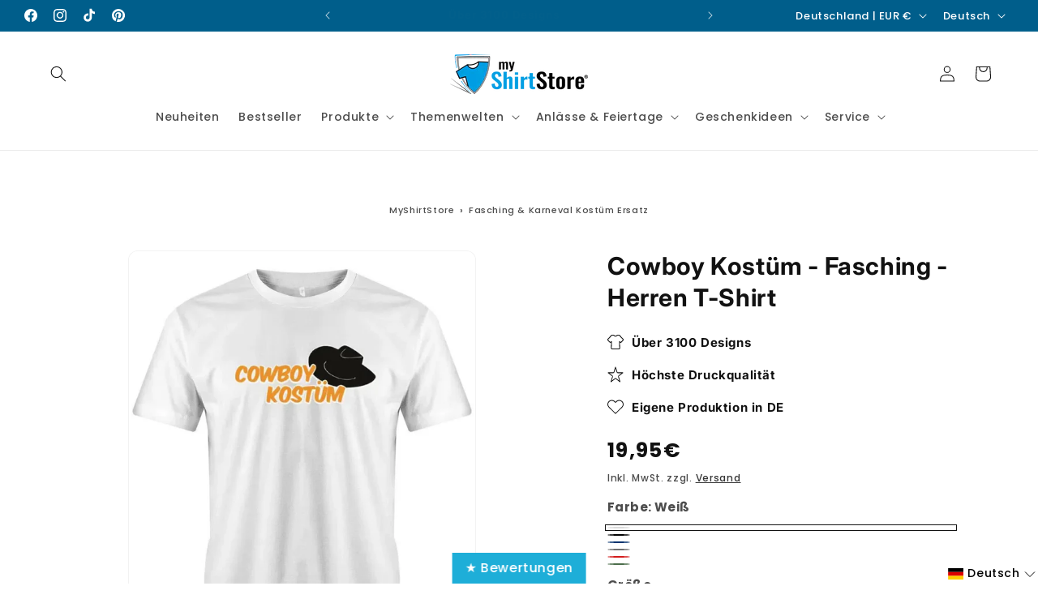

--- FILE ---
content_type: text/html; charset=utf-8
request_url: https://myshirtstore.de/products/cowboy-kostum-fasching-herren-t-shirt
body_size: 105369
content:
<!doctype html>
<html class="js" lang="de">
  
  
  <head>

    <script src="//myshirtstore.de/cdn/shop/files/pandectes-rules.js?v=11663074490680606466" defer></script>
    
    <meta charset="utf-8">
    <meta http-equiv="X-UA-Compatible" content="IE=edge">
    <meta name="viewport" content="width=device-width,initial-scale=1">
    <meta name="theme-color" content="">

          <!-- Preconnects für Assets -->
      <link rel="preconnect" href="https://cdn.shopify.com" crossorigin>
      <link rel="preconnect" href="https://wgs.wgs-static.com" crossorigin><link rel="icon" type="image/png" href="//myshirtstore.de/cdn/shop/files/liogo-Quadrat-logo-myshirtstore-tshirt-bedrucken.png?crop=center&height=32&v=1731038129&width=32"><link rel="preconnect" href="https://fonts.shopifycdn.com" crossorigin><!-- Mindestpreis der Kollektion berechnen --><title>Cowboy Kostüm - Fasching - Herren T-Shirt
</title><meta name="description" content="Cowboy Kostüm - Fasching - Herren T-Shirt für 18.95 € ? Lieferung in 2-3 Werktagen ? Jetzt online kaufen!"><!-- Additional Variant Metafields (e.g., Keywords) -->

      <!-- Add more metafields here if needed, e.g., custom.og_title, custom.og_description -->

    <meta property="og:site_name" content="myShirtStore">
<meta property="og:url" content="https://myshirtstore.de/products/cowboy-kostum-fasching-herren-t-shirt">
<meta property="og:title" content="Cowboy Kostüm - Fasching - Herren T-Shirt">
<meta property="og:type" content="product">
<meta property="og:description" content="Cowboy Kostüm - Fasching - Herren T-Shirt für 18.95 € ? Lieferung in 2-3 Werktagen ? Jetzt online kaufen!">
<link rel="canonical" href="https://myshirtstore.de/products/cowboy-kostum-fasching-herren-t-shirt"><meta property="og:image" content="//myshirtstore.de/cdn/shop/files/Cowboy-Kostum-Fasching-Herren-T-Shirt.webp?v=1740080326">
  <meta property="og:image:secure_url" content="//myshirtstore.de/cdn/shop/files/Cowboy-Kostum-Fasching-Herren-T-Shirt.webp?v=1740080326">
  <meta property="og:image:width" content="1000">
  <meta property="og:image:height" content="1280"><meta property="og:price:amount" content="19,95">
  <meta property="og:price:currency" content="EUR"><meta name="twitter:card" content="summary_large_image">
<meta name="twitter:title" content="Cowboy Kostüm - Fasching - Herren T-Shirt">
<meta name="twitter:description" content="Cowboy Kostüm - Fasching - Herren T-Shirt für 18.95 € ? Lieferung in 2-3 Werktagen ? Jetzt online kaufen!"><link rel="alternate" hreflang="de" href="https://myshirtstore.de/products/cowboy-kostum-fasching-herren-t-shirt">

    <script src="//myshirtstore.de/cdn/shop/t/36/assets/constants.js?v=132983761750457495441740596380" defer="defer"></script>
    <script src="//myshirtstore.de/cdn/shop/t/36/assets/pubsub.js?v=158357773527763999511740596380" defer="defer"></script>
    <script src="//myshirtstore.de/cdn/shop/t/36/assets/global.js?v=152393756595055126861754669876" defer="defer"></script>
    <script src="//myshirtstore.de/cdn/shop/t/36/assets/details-disclosure.js?v=13653116266235556501740596380" defer="defer"></script>
    <script src="//myshirtstore.de/cdn/shop/t/36/assets/details-modal.js?v=25581673532751508451740596380" defer="defer"></script>
    <script src="//myshirtstore.de/cdn/shop/t/36/assets/search-form.js?v=133129549252120666541740596380" defer="defer"></script>
    <script src="//myshirtstore.de/cdn/shop/t/36/assets/product-form.js?v=87939171631393445831755089512" defer="defer"></script><script src="//myshirtstore.de/cdn/shop/t/36/assets/animations.js?v=88693664871331136111740596380" defer="defer"></script><script>window.performance && window.performance.mark && window.performance.mark('shopify.content_for_header.start');</script><meta name="google-site-verification" content="RR8twx0PP36wqBEUFXPc93A7o-Bx0Xs91fFGaiKlbqU">
<meta name="facebook-domain-verification" content="vd4jfnao60859tmg37lrmbvip9l7up">
<meta id="shopify-digital-wallet" name="shopify-digital-wallet" content="/66333344027/digital_wallets/dialog">
<meta name="shopify-checkout-api-token" content="dfe45152694c4ddaca456439f10c1415">
<meta id="in-context-paypal-metadata" data-shop-id="66333344027" data-venmo-supported="false" data-environment="production" data-locale="de_DE" data-paypal-v4="true" data-currency="EUR">
<link rel="alternate" hreflang="x-default" href="https://myshirtstore.de/products/cowboy-kostum-fasching-herren-t-shirt">
<link rel="alternate" hreflang="de" href="https://myshirtstore.de/products/cowboy-kostum-fasching-herren-t-shirt">
<link rel="alternate" hreflang="en" href="https://myshirtstore.de/en/products/cowboy-kostum-fasching-herren-t-shirt">
<link rel="alternate" hreflang="tr" href="https://myshirtstore.de/tr/products/cowboy-kostum-fasching-herren-t-shirt">
<link rel="alternate" hreflang="es" href="https://myshirtstore.de/es/products/cowboy-kostum-fasching-herren-t-shirt">
<link rel="alternate" hreflang="fr" href="https://myshirtstore.de/fr/products/cowboy-kostum-fasching-herren-t-shirt">
<link rel="alternate" type="application/json+oembed" href="https://myshirtstore.de/products/cowboy-kostum-fasching-herren-t-shirt.oembed">
<script async="async" src="/checkouts/internal/preloads.js?locale=de-DE"></script>
<link rel="preconnect" href="https://shop.app" crossorigin="anonymous">
<script async="async" src="https://shop.app/checkouts/internal/preloads.js?locale=de-DE&shop_id=66333344027" crossorigin="anonymous"></script>
<script id="apple-pay-shop-capabilities" type="application/json">{"shopId":66333344027,"countryCode":"DE","currencyCode":"EUR","merchantCapabilities":["supports3DS"],"merchantId":"gid:\/\/shopify\/Shop\/66333344027","merchantName":"myShirtStore","requiredBillingContactFields":["postalAddress","email","phone"],"requiredShippingContactFields":["postalAddress","email","phone"],"shippingType":"shipping","supportedNetworks":["visa","maestro","masterCard","amex"],"total":{"type":"pending","label":"myShirtStore","amount":"1.00"},"shopifyPaymentsEnabled":true,"supportsSubscriptions":true}</script>
<script id="shopify-features" type="application/json">{"accessToken":"dfe45152694c4ddaca456439f10c1415","betas":["rich-media-storefront-analytics"],"domain":"myshirtstore.de","predictiveSearch":true,"shopId":66333344027,"locale":"de"}</script>
<script>var Shopify = Shopify || {};
Shopify.shop = "babyshirtsbyfulima.myshopify.com";
Shopify.locale = "de";
Shopify.currency = {"active":"EUR","rate":"1.0"};
Shopify.country = "DE";
Shopify.theme = {"name":" Dawn Custom | designed by Daniel || PageSpeed","id":178990481739,"schema_name":"Dawn","schema_version":"15.2.0","theme_store_id":887,"role":"main"};
Shopify.theme.handle = "null";
Shopify.theme.style = {"id":null,"handle":null};
Shopify.cdnHost = "myshirtstore.de/cdn";
Shopify.routes = Shopify.routes || {};
Shopify.routes.root = "/";</script>
<script type="module">!function(o){(o.Shopify=o.Shopify||{}).modules=!0}(window);</script>
<script>!function(o){function n(){var o=[];function n(){o.push(Array.prototype.slice.apply(arguments))}return n.q=o,n}var t=o.Shopify=o.Shopify||{};t.loadFeatures=n(),t.autoloadFeatures=n()}(window);</script>
<script>
  window.ShopifyPay = window.ShopifyPay || {};
  window.ShopifyPay.apiHost = "shop.app\/pay";
  window.ShopifyPay.redirectState = null;
</script>
<script id="shop-js-analytics" type="application/json">{"pageType":"product"}</script>
<script defer="defer" async type="module" src="//myshirtstore.de/cdn/shopifycloud/shop-js/modules/v2/client.init-shop-cart-sync_DIwzDt8_.de.esm.js"></script>
<script defer="defer" async type="module" src="//myshirtstore.de/cdn/shopifycloud/shop-js/modules/v2/chunk.common_DK6FaseX.esm.js"></script>
<script defer="defer" async type="module" src="//myshirtstore.de/cdn/shopifycloud/shop-js/modules/v2/chunk.modal_DJrdBHKE.esm.js"></script>
<script type="module">
  await import("//myshirtstore.de/cdn/shopifycloud/shop-js/modules/v2/client.init-shop-cart-sync_DIwzDt8_.de.esm.js");
await import("//myshirtstore.de/cdn/shopifycloud/shop-js/modules/v2/chunk.common_DK6FaseX.esm.js");
await import("//myshirtstore.de/cdn/shopifycloud/shop-js/modules/v2/chunk.modal_DJrdBHKE.esm.js");

  window.Shopify.SignInWithShop?.initShopCartSync?.({"fedCMEnabled":true,"windoidEnabled":true});

</script>
<script>
  window.Shopify = window.Shopify || {};
  if (!window.Shopify.featureAssets) window.Shopify.featureAssets = {};
  window.Shopify.featureAssets['shop-js'] = {"shop-cart-sync":["modules/v2/client.shop-cart-sync_CpbWr8Q_.de.esm.js","modules/v2/chunk.common_DK6FaseX.esm.js","modules/v2/chunk.modal_DJrdBHKE.esm.js"],"init-fed-cm":["modules/v2/client.init-fed-cm_BnAV8Oxq.de.esm.js","modules/v2/chunk.common_DK6FaseX.esm.js","modules/v2/chunk.modal_DJrdBHKE.esm.js"],"shop-toast-manager":["modules/v2/client.shop-toast-manager_6XJ40SNJ.de.esm.js","modules/v2/chunk.common_DK6FaseX.esm.js","modules/v2/chunk.modal_DJrdBHKE.esm.js"],"init-shop-cart-sync":["modules/v2/client.init-shop-cart-sync_DIwzDt8_.de.esm.js","modules/v2/chunk.common_DK6FaseX.esm.js","modules/v2/chunk.modal_DJrdBHKE.esm.js"],"shop-button":["modules/v2/client.shop-button_CZz_39uh.de.esm.js","modules/v2/chunk.common_DK6FaseX.esm.js","modules/v2/chunk.modal_DJrdBHKE.esm.js"],"init-windoid":["modules/v2/client.init-windoid_B-LDUEPU.de.esm.js","modules/v2/chunk.common_DK6FaseX.esm.js","modules/v2/chunk.modal_DJrdBHKE.esm.js"],"shop-cash-offers":["modules/v2/client.shop-cash-offers_Dr1ejWJu.de.esm.js","modules/v2/chunk.common_DK6FaseX.esm.js","modules/v2/chunk.modal_DJrdBHKE.esm.js"],"pay-button":["modules/v2/client.pay-button_ghLncuwV.de.esm.js","modules/v2/chunk.common_DK6FaseX.esm.js","modules/v2/chunk.modal_DJrdBHKE.esm.js"],"init-customer-accounts":["modules/v2/client.init-customer-accounts_CXFx84Ar.de.esm.js","modules/v2/client.shop-login-button_D4ESF-iV.de.esm.js","modules/v2/chunk.common_DK6FaseX.esm.js","modules/v2/chunk.modal_DJrdBHKE.esm.js"],"avatar":["modules/v2/client.avatar_BTnouDA3.de.esm.js"],"checkout-modal":["modules/v2/client.checkout-modal_C1x0kikZ.de.esm.js","modules/v2/chunk.common_DK6FaseX.esm.js","modules/v2/chunk.modal_DJrdBHKE.esm.js"],"init-shop-for-new-customer-accounts":["modules/v2/client.init-shop-for-new-customer-accounts_v7pinn42.de.esm.js","modules/v2/client.shop-login-button_D4ESF-iV.de.esm.js","modules/v2/chunk.common_DK6FaseX.esm.js","modules/v2/chunk.modal_DJrdBHKE.esm.js"],"init-customer-accounts-sign-up":["modules/v2/client.init-customer-accounts-sign-up_DpQU4YB3.de.esm.js","modules/v2/client.shop-login-button_D4ESF-iV.de.esm.js","modules/v2/chunk.common_DK6FaseX.esm.js","modules/v2/chunk.modal_DJrdBHKE.esm.js"],"init-shop-email-lookup-coordinator":["modules/v2/client.init-shop-email-lookup-coordinator_BRs9hJ8g.de.esm.js","modules/v2/chunk.common_DK6FaseX.esm.js","modules/v2/chunk.modal_DJrdBHKE.esm.js"],"shop-follow-button":["modules/v2/client.shop-follow-button_Q3WId6RZ.de.esm.js","modules/v2/chunk.common_DK6FaseX.esm.js","modules/v2/chunk.modal_DJrdBHKE.esm.js"],"shop-login-button":["modules/v2/client.shop-login-button_D4ESF-iV.de.esm.js","modules/v2/chunk.common_DK6FaseX.esm.js","modules/v2/chunk.modal_DJrdBHKE.esm.js"],"shop-login":["modules/v2/client.shop-login_DtE1on06.de.esm.js","modules/v2/chunk.common_DK6FaseX.esm.js","modules/v2/chunk.modal_DJrdBHKE.esm.js"],"lead-capture":["modules/v2/client.lead-capture_BFGmGe6G.de.esm.js","modules/v2/chunk.common_DK6FaseX.esm.js","modules/v2/chunk.modal_DJrdBHKE.esm.js"],"payment-terms":["modules/v2/client.payment-terms_Cj7FQ-eb.de.esm.js","modules/v2/chunk.common_DK6FaseX.esm.js","modules/v2/chunk.modal_DJrdBHKE.esm.js"]};
</script>
<script>(function() {
  var isLoaded = false;
  function asyncLoad() {
    if (isLoaded) return;
    isLoaded = true;
    var urls = ["https:\/\/myshirtstore.de\/apps\/giraffly-pagespeed\/page-speed-boost-0656e3b768994d0ab3f723d459618c5163a4fc81.js?shop=babyshirtsbyfulima.myshopify.com"];
    for (var i = 0; i < urls.length; i++) {
      var s = document.createElement('script');
      s.type = 'text/javascript';
      s.async = true;
      s.src = urls[i];
      var x = document.getElementsByTagName('script')[0];
      x.parentNode.insertBefore(s, x);
    }
  };
  if(window.attachEvent) {
    window.attachEvent('onload', asyncLoad);
  } else {
    window.addEventListener('load', asyncLoad, false);
  }
})();</script>
<script id="__st">var __st={"a":66333344027,"offset":3600,"reqid":"7eff2657-0eb2-41e4-96ae-3fd8070240c7-1769606144","pageurl":"myshirtstore.de\/products\/cowboy-kostum-fasching-herren-t-shirt","u":"cf55bae3833f","p":"product","rtyp":"product","rid":7931922645275};</script>
<script>window.ShopifyPaypalV4VisibilityTracking = true;</script>
<script id="captcha-bootstrap">!function(){'use strict';const t='contact',e='account',n='new_comment',o=[[t,t],['blogs',n],['comments',n],[t,'customer']],c=[[e,'customer_login'],[e,'guest_login'],[e,'recover_customer_password'],[e,'create_customer']],r=t=>t.map((([t,e])=>`form[action*='/${t}']:not([data-nocaptcha='true']) input[name='form_type'][value='${e}']`)).join(','),a=t=>()=>t?[...document.querySelectorAll(t)].map((t=>t.form)):[];function s(){const t=[...o],e=r(t);return a(e)}const i='password',u='form_key',d=['recaptcha-v3-token','g-recaptcha-response','h-captcha-response',i],f=()=>{try{return window.sessionStorage}catch{return}},m='__shopify_v',_=t=>t.elements[u];function p(t,e,n=!1){try{const o=window.sessionStorage,c=JSON.parse(o.getItem(e)),{data:r}=function(t){const{data:e,action:n}=t;return t[m]||n?{data:e,action:n}:{data:t,action:n}}(c);for(const[e,n]of Object.entries(r))t.elements[e]&&(t.elements[e].value=n);n&&o.removeItem(e)}catch(o){console.error('form repopulation failed',{error:o})}}const l='form_type',E='cptcha';function T(t){t.dataset[E]=!0}const w=window,h=w.document,L='Shopify',v='ce_forms',y='captcha';let A=!1;((t,e)=>{const n=(g='f06e6c50-85a8-45c8-87d0-21a2b65856fe',I='https://cdn.shopify.com/shopifycloud/storefront-forms-hcaptcha/ce_storefront_forms_captcha_hcaptcha.v1.5.2.iife.js',D={infoText:'Durch hCaptcha geschützt',privacyText:'Datenschutz',termsText:'Allgemeine Geschäftsbedingungen'},(t,e,n)=>{const o=w[L][v],c=o.bindForm;if(c)return c(t,g,e,D).then(n);var r;o.q.push([[t,g,e,D],n]),r=I,A||(h.body.append(Object.assign(h.createElement('script'),{id:'captcha-provider',async:!0,src:r})),A=!0)});var g,I,D;w[L]=w[L]||{},w[L][v]=w[L][v]||{},w[L][v].q=[],w[L][y]=w[L][y]||{},w[L][y].protect=function(t,e){n(t,void 0,e),T(t)},Object.freeze(w[L][y]),function(t,e,n,w,h,L){const[v,y,A,g]=function(t,e,n){const i=e?o:[],u=t?c:[],d=[...i,...u],f=r(d),m=r(i),_=r(d.filter((([t,e])=>n.includes(e))));return[a(f),a(m),a(_),s()]}(w,h,L),I=t=>{const e=t.target;return e instanceof HTMLFormElement?e:e&&e.form},D=t=>v().includes(t);t.addEventListener('submit',(t=>{const e=I(t);if(!e)return;const n=D(e)&&!e.dataset.hcaptchaBound&&!e.dataset.recaptchaBound,o=_(e),c=g().includes(e)&&(!o||!o.value);(n||c)&&t.preventDefault(),c&&!n&&(function(t){try{if(!f())return;!function(t){const e=f();if(!e)return;const n=_(t);if(!n)return;const o=n.value;o&&e.removeItem(o)}(t);const e=Array.from(Array(32),(()=>Math.random().toString(36)[2])).join('');!function(t,e){_(t)||t.append(Object.assign(document.createElement('input'),{type:'hidden',name:u})),t.elements[u].value=e}(t,e),function(t,e){const n=f();if(!n)return;const o=[...t.querySelectorAll(`input[type='${i}']`)].map((({name:t})=>t)),c=[...d,...o],r={};for(const[a,s]of new FormData(t).entries())c.includes(a)||(r[a]=s);n.setItem(e,JSON.stringify({[m]:1,action:t.action,data:r}))}(t,e)}catch(e){console.error('failed to persist form',e)}}(e),e.submit())}));const S=(t,e)=>{t&&!t.dataset[E]&&(n(t,e.some((e=>e===t))),T(t))};for(const o of['focusin','change'])t.addEventListener(o,(t=>{const e=I(t);D(e)&&S(e,y())}));const B=e.get('form_key'),M=e.get(l),P=B&&M;t.addEventListener('DOMContentLoaded',(()=>{const t=y();if(P)for(const e of t)e.elements[l].value===M&&p(e,B);[...new Set([...A(),...v().filter((t=>'true'===t.dataset.shopifyCaptcha))])].forEach((e=>S(e,t)))}))}(h,new URLSearchParams(w.location.search),n,t,e,['guest_login'])})(!0,!0)}();</script>
<script integrity="sha256-4kQ18oKyAcykRKYeNunJcIwy7WH5gtpwJnB7kiuLZ1E=" data-source-attribution="shopify.loadfeatures" defer="defer" src="//myshirtstore.de/cdn/shopifycloud/storefront/assets/storefront/load_feature-a0a9edcb.js" crossorigin="anonymous"></script>
<script crossorigin="anonymous" defer="defer" src="//myshirtstore.de/cdn/shopifycloud/storefront/assets/shopify_pay/storefront-65b4c6d7.js?v=20250812"></script>
<script data-source-attribution="shopify.dynamic_checkout.dynamic.init">var Shopify=Shopify||{};Shopify.PaymentButton=Shopify.PaymentButton||{isStorefrontPortableWallets:!0,init:function(){window.Shopify.PaymentButton.init=function(){};var t=document.createElement("script");t.src="https://myshirtstore.de/cdn/shopifycloud/portable-wallets/latest/portable-wallets.de.js",t.type="module",document.head.appendChild(t)}};
</script>
<script data-source-attribution="shopify.dynamic_checkout.buyer_consent">
  function portableWalletsHideBuyerConsent(e){var t=document.getElementById("shopify-buyer-consent"),n=document.getElementById("shopify-subscription-policy-button");t&&n&&(t.classList.add("hidden"),t.setAttribute("aria-hidden","true"),n.removeEventListener("click",e))}function portableWalletsShowBuyerConsent(e){var t=document.getElementById("shopify-buyer-consent"),n=document.getElementById("shopify-subscription-policy-button");t&&n&&(t.classList.remove("hidden"),t.removeAttribute("aria-hidden"),n.addEventListener("click",e))}window.Shopify?.PaymentButton&&(window.Shopify.PaymentButton.hideBuyerConsent=portableWalletsHideBuyerConsent,window.Shopify.PaymentButton.showBuyerConsent=portableWalletsShowBuyerConsent);
</script>
<script data-source-attribution="shopify.dynamic_checkout.cart.bootstrap">document.addEventListener("DOMContentLoaded",(function(){function t(){return document.querySelector("shopify-accelerated-checkout-cart, shopify-accelerated-checkout")}if(t())Shopify.PaymentButton.init();else{new MutationObserver((function(e,n){t()&&(Shopify.PaymentButton.init(),n.disconnect())})).observe(document.body,{childList:!0,subtree:!0})}}));
</script>
<link id="shopify-accelerated-checkout-styles" rel="stylesheet" media="screen" href="https://myshirtstore.de/cdn/shopifycloud/portable-wallets/latest/accelerated-checkout-backwards-compat.css" crossorigin="anonymous">
<style id="shopify-accelerated-checkout-cart">
        #shopify-buyer-consent {
  margin-top: 1em;
  display: inline-block;
  width: 100%;
}

#shopify-buyer-consent.hidden {
  display: none;
}

#shopify-subscription-policy-button {
  background: none;
  border: none;
  padding: 0;
  text-decoration: underline;
  font-size: inherit;
  cursor: pointer;
}

#shopify-subscription-policy-button::before {
  box-shadow: none;
}

      </style>
<script id="sections-script" data-sections="header" defer="defer" src="//myshirtstore.de/cdn/shop/t/36/compiled_assets/scripts.js?v=48038"></script>
<script>window.performance && window.performance.mark && window.performance.mark('shopify.content_for_header.end');</script>


    <style data-shopify>
      @font-face {
  font-family: Poppins;
  font-weight: 500;
  font-style: normal;
  font-display: swap;
  src: url("//myshirtstore.de/cdn/fonts/poppins/poppins_n5.ad5b4b72b59a00358afc706450c864c3c8323842.woff2") format("woff2"),
       url("//myshirtstore.de/cdn/fonts/poppins/poppins_n5.33757fdf985af2d24b32fcd84c9a09224d4b2c39.woff") format("woff");
}

      @font-face {
  font-family: Poppins;
  font-weight: 700;
  font-style: normal;
  font-display: swap;
  src: url("//myshirtstore.de/cdn/fonts/poppins/poppins_n7.56758dcf284489feb014a026f3727f2f20a54626.woff2") format("woff2"),
       url("//myshirtstore.de/cdn/fonts/poppins/poppins_n7.f34f55d9b3d3205d2cd6f64955ff4b36f0cfd8da.woff") format("woff");
}

      @font-face {
  font-family: Poppins;
  font-weight: 500;
  font-style: italic;
  font-display: swap;
  src: url("//myshirtstore.de/cdn/fonts/poppins/poppins_i5.6acfce842c096080e34792078ef3cb7c3aad24d4.woff2") format("woff2"),
       url("//myshirtstore.de/cdn/fonts/poppins/poppins_i5.a49113e4fe0ad7fd7716bd237f1602cbec299b3c.woff") format("woff");
}

      @font-face {
  font-family: Poppins;
  font-weight: 700;
  font-style: italic;
  font-display: swap;
  src: url("//myshirtstore.de/cdn/fonts/poppins/poppins_i7.42fd71da11e9d101e1e6c7932199f925f9eea42d.woff2") format("woff2"),
       url("//myshirtstore.de/cdn/fonts/poppins/poppins_i7.ec8499dbd7616004e21155106d13837fff4cf556.woff") format("woff");
}

      @font-face {
  font-family: Inter;
  font-weight: 700;
  font-style: normal;
  font-display: swap;
  src: url("//myshirtstore.de/cdn/fonts/inter/inter_n7.02711e6b374660cfc7915d1afc1c204e633421e4.woff2") format("woff2"),
       url("//myshirtstore.de/cdn/fonts/inter/inter_n7.6dab87426f6b8813070abd79972ceaf2f8d3b012.woff") format("woff");
}


      
        :root,
        .color-scheme-1 {
          --color-background: 255,255,255;
        
          --gradient-background: #ffffff;
        

        

        --color-foreground: 18,18,18;
        --color-background-contrast: 191,191,191;
        --color-shadow: 18,18,18;
        --color-button: 0,100,150;
        --color-button-text: 255,255,255;
        --color-secondary-button: 255,255,255;
        --color-secondary-button-text: 18,18,18;
        --color-link: 18,18,18;
        --color-badge-foreground: 18,18,18;
        --color-badge-background: 255,255,255;
        --color-badge-border: 18,18,18;
        --payment-terms-background-color: rgb(255 255 255);
      }
      
        
        .color-scheme-2 {
          --color-background: 0,0,0;
        
          --gradient-background: rgba(0,0,0,0);
        

        

        --color-foreground: 18,18,18;
        --color-background-contrast: 128,128,128;
        --color-shadow: 18,18,18;
        --color-button: 3,111,165;
        --color-button-text: 255,255,255;
        --color-secondary-button: 0,0,0;
        --color-secondary-button-text: 18,18,18;
        --color-link: 18,18,18;
        --color-badge-foreground: 18,18,18;
        --color-badge-background: 0,0,0;
        --color-badge-border: 18,18,18;
        --payment-terms-background-color: rgb(0 0 0);
      }
      
        
        .color-scheme-3 {
          --color-background: 65,76,88;
        
          --gradient-background: linear-gradient(180deg, rgba(0, 0, 0, 0) 3%, rgba(1, 1, 1, 1) 19%, rgba(1, 1, 1, 1) 58%, rgba(0, 0, 0, 0) 95%);
        

        

        --color-foreground: 255,255,255;
        --color-background-contrast: 11,13,15;
        --color-shadow: 18,18,18;
        --color-button: 51,153,204;
        --color-button-text: 255,255,255;
        --color-secondary-button: 65,76,88;
        --color-secondary-button-text: 255,255,255;
        --color-link: 255,255,255;
        --color-badge-foreground: 255,255,255;
        --color-badge-background: 65,76,88;
        --color-badge-border: 255,255,255;
        --payment-terms-background-color: rgb(65 76 88);
      }
      
        
        .color-scheme-4 {
          --color-background: 237,28,37;
        
          --gradient-background: #ed1c25;
        

        

        --color-foreground: 255,255,255;
        --color-background-contrast: 127,10,15;
        --color-shadow: 18,18,18;
        --color-button: 255,255,255;
        --color-button-text: 18,18,18;
        --color-secondary-button: 237,28,37;
        --color-secondary-button-text: 255,255,255;
        --color-link: 255,255,255;
        --color-badge-foreground: 255,255,255;
        --color-badge-background: 237,28,37;
        --color-badge-border: 255,255,255;
        --payment-terms-background-color: rgb(237 28 37);
      }
      
        
        .color-scheme-5 {
          --color-background: 0,94,139;
        
          --gradient-background: #005e8b;
        

        

        --color-foreground: 255,255,255;
        --color-background-contrast: 0,8,11;
        --color-shadow: 18,18,18;
        --color-button: 0,82,123;
        --color-button-text: 255,255,255;
        --color-secondary-button: 0,94,139;
        --color-secondary-button-text: 0,0,0;
        --color-link: 0,0,0;
        --color-badge-foreground: 255,255,255;
        --color-badge-background: 0,94,139;
        --color-badge-border: 255,255,255;
        --payment-terms-background-color: rgb(0 94 139);
      }
      
        
        .color-scheme-c6db22ec-8774-4d8c-8d02-c20f6cd8699d {
          --color-background: 255,255,255;
        
          --gradient-background: #ffffff;
        

        

        --color-foreground: 255,255,255;
        --color-background-contrast: 191,191,191;
        --color-shadow: 18,18,18;
        --color-button: 51,153,204;
        --color-button-text: 255,255,255;
        --color-secondary-button: 255,255,255;
        --color-secondary-button-text: 18,18,18;
        --color-link: 18,18,18;
        --color-badge-foreground: 255,255,255;
        --color-badge-background: 255,255,255;
        --color-badge-border: 255,255,255;
        --payment-terms-background-color: rgb(255 255 255);
      }
      
        
        .color-scheme-b19c84d0-a1e9-4178-86c8-0fcc3422db75 {
          --color-background: 255,255,255;
        
          --gradient-background: linear-gradient(1deg, rgba(157, 194, 240, 1) 5%, rgba(254, 255, 255, 1) 36%);
        

        

        --color-foreground: 18,18,18;
        --color-background-contrast: 191,191,191;
        --color-shadow: 18,18,18;
        --color-button: 3,111,165;
        --color-button-text: 243,243,243;
        --color-secondary-button: 255,255,255;
        --color-secondary-button-text: 18,18,18;
        --color-link: 18,18,18;
        --color-badge-foreground: 18,18,18;
        --color-badge-background: 255,255,255;
        --color-badge-border: 18,18,18;
        --payment-terms-background-color: rgb(255 255 255);
      }
      
        
        .color-scheme-6c6d8208-8afe-4110-9149-9b208352e091 {
          --color-background: 255,255,255;
        
          --gradient-background: #ffffff;
        

        

        --color-foreground: 18,18,18;
        --color-background-contrast: 191,191,191;
        --color-shadow: 18,18,18;
        --color-button: 0,100,150;
        --color-button-text: 255,255,255;
        --color-secondary-button: 255,255,255;
        --color-secondary-button-text: 18,18,18;
        --color-link: 18,18,18;
        --color-badge-foreground: 18,18,18;
        --color-badge-background: 255,255,255;
        --color-badge-border: 18,18,18;
        --payment-terms-background-color: rgb(255 255 255);
      }
      
        
        .color-scheme-4786103b-5ee2-4d21-bd4b-5b40c6f45e35 {
          --color-background: 0,94,139;
        
          --gradient-background: #005e8b;
        

        

        --color-foreground: 255,255,255;
        --color-background-contrast: 0,8,11;
        --color-shadow: 18,18,18;
        --color-button: 0,82,123;
        --color-button-text: 255,255,255;
        --color-secondary-button: 0,94,139;
        --color-secondary-button-text: 0,0,0;
        --color-link: 0,0,0;
        --color-badge-foreground: 255,255,255;
        --color-badge-background: 0,94,139;
        --color-badge-border: 255,255,255;
        --payment-terms-background-color: rgb(0 94 139);
      }
      

      body, .color-scheme-1, .color-scheme-2, .color-scheme-3, .color-scheme-4, .color-scheme-5, .color-scheme-c6db22ec-8774-4d8c-8d02-c20f6cd8699d, .color-scheme-b19c84d0-a1e9-4178-86c8-0fcc3422db75, .color-scheme-6c6d8208-8afe-4110-9149-9b208352e091, .color-scheme-4786103b-5ee2-4d21-bd4b-5b40c6f45e35 {
        color: rgba(var(--color-foreground), 0.75);
        background-color: rgb(var(--color-background));
      }

      :root {
        --font-body-family: Poppins, sans-serif;
        --font-body-style: normal;
        --font-body-weight: 500;
        --font-body-weight-bold: 800;

        --font-heading-family: Inter, sans-serif;
        --font-heading-style: normal;
        --font-heading-weight: 700;

        --font-body-scale: 1.0;
        --font-heading-scale: 1.0;

        --media-padding: px;
        --media-border-opacity: 0.05;
        --media-border-width: 1px;
        --media-radius: 12px;
        --media-shadow-opacity: 0.0;
        --media-shadow-horizontal-offset: 0px;
        --media-shadow-vertical-offset: 40px;
        --media-shadow-blur-radius: 5px;
        --media-shadow-visible: 0;

        --page-width: 160rem;
        --page-width-margin: 0rem;

        --product-card-image-padding: 0.0rem;
        --product-card-corner-radius: 1.2rem;
        --product-card-text-alignment: left;
        --product-card-border-width: 0.0rem;
        --product-card-border-opacity: 0.1;
        --product-card-shadow-opacity: 0.0;
        --product-card-shadow-visible: 0;
        --product-card-shadow-horizontal-offset: 0.0rem;
        --product-card-shadow-vertical-offset: 0.4rem;
        --product-card-shadow-blur-radius: 0.5rem;

        --collection-card-image-padding: 0.0rem;
        --collection-card-corner-radius: 1.2rem;
        --collection-card-text-alignment: left;
        --collection-card-border-width: 0.0rem;
        --collection-card-border-opacity: 0.1;
        --collection-card-shadow-opacity: 0.0;
        --collection-card-shadow-visible: 0;
        --collection-card-shadow-horizontal-offset: 0.0rem;
        --collection-card-shadow-vertical-offset: 0.4rem;
        --collection-card-shadow-blur-radius: 0.5rem;

        --blog-card-image-padding: 0.0rem;
        --blog-card-corner-radius: 1.2rem;
        --blog-card-text-alignment: left;
        --blog-card-border-width: 0.0rem;
        --blog-card-border-opacity: 0.1;
        --blog-card-shadow-opacity: 0.0;
        --blog-card-shadow-visible: 0;
        --blog-card-shadow-horizontal-offset: 0.0rem;
        --blog-card-shadow-vertical-offset: 0.4rem;
        --blog-card-shadow-blur-radius: 0.5rem;

        --badge-corner-radius: 4.0rem;

        --popup-border-width: 1px;
        --popup-border-opacity: 0.1;
        --popup-corner-radius: 12px;
        --popup-shadow-opacity: 0.05;
        --popup-shadow-horizontal-offset: 0px;
        --popup-shadow-vertical-offset: 4px;
        --popup-shadow-blur-radius: 5px;

        --drawer-border-width: 1px;
        --drawer-border-opacity: 0.1;
        --drawer-shadow-opacity: 0.0;
        --drawer-shadow-horizontal-offset: 0px;
        --drawer-shadow-vertical-offset: 4px;
        --drawer-shadow-blur-radius: 5px;

        --spacing-sections-desktop: 0px;
        --spacing-sections-mobile: 0px;

        --grid-desktop-vertical-spacing: 8px;
        --grid-desktop-horizontal-spacing: 8px;
        --grid-mobile-vertical-spacing: 4px;
        --grid-mobile-horizontal-spacing: 4px;

        --text-boxes-border-opacity: 0.1;
        --text-boxes-border-width: 0px;
        --text-boxes-radius: 12px;
        --text-boxes-shadow-opacity: 0.0;
        --text-boxes-shadow-visible: 0;
        --text-boxes-shadow-horizontal-offset: 0px;
        --text-boxes-shadow-vertical-offset: 4px;
        --text-boxes-shadow-blur-radius: 5px;

        --buttons-radius: 40px;
        --buttons-radius-outset: 41px;
        --buttons-border-width: 1px;
        --buttons-border-opacity: 1.0;
        --buttons-shadow-opacity: 0.0;
        --buttons-shadow-visible: 0;
        --buttons-shadow-horizontal-offset: 0px;
        --buttons-shadow-vertical-offset: 4px;
        --buttons-shadow-blur-radius: 5px;
        --buttons-border-offset: 0.3px;

        --inputs-radius: 4px;
        --inputs-border-width: 1px;
        --inputs-border-opacity: 0.55;
        --inputs-shadow-opacity: 0.0;
        --inputs-shadow-horizontal-offset: 0px;
        --inputs-margin-offset: 0px;
        --inputs-shadow-vertical-offset: 4px;
        --inputs-shadow-blur-radius: 5px;
        --inputs-radius-outset: 5px;

        --variant-pills-radius: 4px;
        --variant-pills-border-width: 1px;
        --variant-pills-border-opacity: 0.55;
        --variant-pills-shadow-opacity: 0.0;
        --variant-pills-shadow-horizontal-offset: 0px;
        --variant-pills-shadow-vertical-offset: 4px;
        --variant-pills-shadow-blur-radius: 5px;
      }

      *,
      *::before,
      *::after {
        box-sizing: inherit;
      }

      html {
        box-sizing: border-box;
        font-size: calc(var(--font-body-scale) * 62.5%);
        height: 100%;
      }

      body {
        display: grid;
        grid-template-rows: auto auto 1fr auto;
        grid-template-columns: 100%;
        min-height: 100%;
        margin: 0;
        font-size: 1.5rem;
        letter-spacing: 0.06rem;
        line-height: calc(1 + 0.8 / var(--font-body-scale));
        font-family: var(--font-body-family);
        font-style: var(--font-body-style);
        font-weight: var(--font-body-weight);
      }

      @media screen and (min-width: 750px) {
        body {
          font-size: 1.6rem;
        }
      }
    </style>

    <link href="//myshirtstore.de/cdn/shop/t/36/assets/base.css?v=64298478731917904301762592740" rel="stylesheet" type="text/css" media="all" />
    <link rel="stylesheet" href="//myshirtstore.de/cdn/shop/t/36/assets/component-cart-items.css?v=123238115697927560811740596380" media="print" onload="this.media='all'"><link href="//myshirtstore.de/cdn/shop/t/36/assets/component-cart-drawer.css?v=16687359471781373951755169660" rel="stylesheet" type="text/css" media="all" />
      <link href="//myshirtstore.de/cdn/shop/t/36/assets/component-cart.css?v=164708765130180853531755008525" rel="stylesheet" type="text/css" media="all" />
      <link href="//myshirtstore.de/cdn/shop/t/36/assets/component-totals.css?v=15906652033866631521740596380" rel="stylesheet" type="text/css" media="all" />
      <link href="//myshirtstore.de/cdn/shop/t/36/assets/component-price.css?v=70172745017360139101740596380" rel="stylesheet" type="text/css" media="all" />
      <link href="//myshirtstore.de/cdn/shop/t/36/assets/component-discounts.css?v=152760482443307489271740596380" rel="stylesheet" type="text/css" media="all" />

      <link rel="preload" as="font" href="//myshirtstore.de/cdn/fonts/poppins/poppins_n5.ad5b4b72b59a00358afc706450c864c3c8323842.woff2" type="font/woff2" crossorigin>
      

      <link rel="preload" as="font" href="//myshirtstore.de/cdn/fonts/inter/inter_n7.02711e6b374660cfc7915d1afc1c204e633421e4.woff2" type="font/woff2" crossorigin>
      
<link href="//myshirtstore.de/cdn/shop/t/36/assets/component-localization-form.css?v=170315343355214948141740596380" rel="stylesheet" type="text/css" media="all" />
      <script src="//myshirtstore.de/cdn/shop/t/36/assets/localization-form.js?v=144176611646395275351740596380" defer="defer"></script><link
        rel="stylesheet"
        href="//myshirtstore.de/cdn/shop/t/36/assets/component-predictive-search.css?v=118923337488134913561740596380"
        media="print"
        onload="this.media='all'"
      ><script>
      if (Shopify.designMode) {
        document.documentElement.classList.add('shopify-design-mode');
      }
    </script>
    <meta name="author" content="myshirtstore">
    <meta name="publisher" content="myshirtstore">
  <!-- BEGIN app block: shopify://apps/pandectes-gdpr/blocks/banner/58c0baa2-6cc1-480c-9ea6-38d6d559556a -->
  
    
      <!-- TCF is active, scripts are loaded above -->
      
        <script>
          if (!window.PandectesRulesSettings) {
            window.PandectesRulesSettings = {"store":{"id":66333344027,"adminMode":false,"headless":false,"storefrontRootDomain":"","checkoutRootDomain":"","storefrontAccessToken":""},"banner":{"revokableTrigger":false,"cookiesBlockedByDefault":"7","hybridStrict":false,"isActive":true},"geolocation":{"auOnly":false,"brOnly":false,"caOnly":false,"chOnly":false,"euOnly":false,"jpOnly":false,"nzOnly":false,"thOnly":false,"zaOnly":false,"canadaOnly":false,"globalVisibility":true},"blocker":{"isActive":false,"googleConsentMode":{"isActive":true,"id":"","analyticsId":"G-9HZ9DDH6WS,GT-PJ7HRXV","adwordsId":"AW-11317114128","adStorageCategory":4,"analyticsStorageCategory":2,"functionalityStorageCategory":1,"personalizationStorageCategory":1,"securityStorageCategory":0,"customEvent":false,"redactData":false,"urlPassthrough":false,"dataLayerProperty":"dataLayer","waitForUpdate":0,"useNativeChannel":true,"debugMode":false},"facebookPixel":{"isActive":false,"id":"","ldu":false},"microsoft":{"isActive":false,"uetTags":""},"clarity":{"isActive":false,"id":""},"rakuten":{"isActive":false,"cmp":false,"ccpa":false},"gpcIsActive":true,"klaviyoIsActive":false,"defaultBlocked":7,"patterns":{"whiteList":[],"blackList":{"1":[],"2":[],"4":[],"8":[]},"iframesWhiteList":[],"iframesBlackList":{"1":[],"2":[],"4":[],"8":[]},"beaconsWhiteList":[],"beaconsBlackList":{"1":[],"2":[],"4":[],"8":[]}}}};
            const rulesScript = document.createElement('script');
            window.PandectesRulesSettings.auto = true;
            rulesScript.src = "https://cdn.shopify.com/extensions/019bff45-8283-7132-982f-a6896ff95f38/gdpr-247/assets/pandectes-rules.js";
            const firstChild = document.head.firstChild;
            document.head.insertBefore(rulesScript, firstChild);
          }
        </script>
      
      <script>
        
          window.PandectesSettings = {"store":{"id":66333344027,"plan":"plus","theme":" Dawn Custom | designed by Daniel || PageSpeed","primaryLocale":"de","adminMode":false,"headless":false,"storefrontRootDomain":"","checkoutRootDomain":"","storefrontAccessToken":""},"tsPublished":1756209641,"declaration":{"showType":true,"showPurpose":false,"showProvider":false,"declIntroText":"Wir verwenden Cookies, um die Funktionalität der Website zu optimieren, die Leistung zu analysieren und Ihnen ein personalisiertes Erlebnis zu bieten. Einige Cookies sind für den ordnungsgemäßen Betrieb der Website unerlässlich. Diese Cookies können nicht deaktiviert werden. In diesem Fenster können Sie Ihre Präferenzen für Cookies verwalten.","showDateGenerated":true},"language":{"unpublished":[],"languageMode":"Multilingual","fallbackLanguage":"de","languageDetection":"country","languagesSupported":["en","fr","es","nl"]},"texts":{"managed":{"headerText":{"de":"Mmmh... lecker Cookies?","en":"We respect your privacy","es":"Respetamos tu privacidad","fr":"Nous respectons votre vie privée","nl":"Wij respecteren uw privacy"},"consentText":{"de":"Unsere Website verwendet Cookies, um dir das beste Erlebnis zu bieten. Ist das in Ordnung für dich?","en":"This website uses cookies to ensure you get the best experience.","es":"Este sitio web utiliza cookies para garantizar que obtenga la mejor experiencia.","fr":"Ce site utilise des cookies pour vous garantir la meilleure expérience.","nl":"Deze website maakt gebruik van cookies om u de beste ervaring te bieden."},"linkText":{"de":"Mehr erfahren","en":"Learn more","es":"Aprende más","fr":"Apprendre encore plus","nl":"Kom meer te weten"},"imprintText":{"de":"Impressum","en":"Imprint","es":"Imprimir","fr":"Imprimer","nl":"Afdruk"},"googleLinkText":{"de":"Googles Datenschutzbestimmungen","en":"Google's Privacy Terms","es":"Términos de privacidad de Google","fr":"Conditions de confidentialité de Google","nl":"Privacyvoorwaarden van Google"},"allowButtonText":{"de":"Geht klar!","en":"Accept","es":"Aceptar","fr":"J'accepte","nl":"Aanvaarden"},"denyButtonText":{"de":"Ablehnen","en":"Decline","es":"Rechazar","fr":"Déclin","nl":"Afwijzen"},"dismissButtonText":{"de":"Okay","en":"Ok","es":"OK","fr":"D'accord","nl":"OK"},"leaveSiteButtonText":{"de":"Diese Seite verlassen","en":"Leave this site","es":"Salir de este sitio","fr":"Quitter ce site","nl":"Verlaat deze site"},"preferencesButtonText":{"de":"Einstellungen","en":"Preferences","es":"Preferencias","fr":"Préférences","nl":"Voorkeuren"},"cookiePolicyText":{"de":"Cookie-Richtlinie","en":"Cookie policy","es":"Política de cookies","fr":"Politique de cookies","nl":"Cookie beleid"},"preferencesPopupTitleText":{"de":"Einwilligungseinstellungen verwalten","en":"Manage consent preferences","es":"Gestionar las preferencias de consentimiento","fr":"Gérer les préférences de consentement","nl":"Toestemmingsvoorkeuren beheren"},"preferencesPopupIntroText":{"de":"Wir verwenden Cookies, um die Funktionalität der Website zu optimieren, die Leistung zu analysieren und Ihnen ein personalisiertes Erlebnis zu bieten. Einige Cookies sind für den ordnungsgemäßen Betrieb der Website unerlässlich. Diese Cookies können nicht deaktiviert werden. In diesem Fenster können Sie Ihre Präferenzen für Cookies verwalten.","en":"We use cookies to optimize website functionality, analyze the performance, and provide personalized experience to you. Some cookies are essential to make the website operate and function correctly. Those cookies cannot be disabled. In this window you can manage your preference of cookies.","es":"Usamos cookies para optimizar la funcionalidad del sitio web, analizar el rendimiento y brindarle una experiencia personalizada. Algunas cookies son esenciales para que el sitio web funcione y funcione correctamente. Esas cookies no se pueden desactivar. En esta ventana puede administrar su preferencia de cookies.","fr":"Nous utilisons des cookies pour optimiser les fonctionnalités du site Web, analyser les performances et vous offrir une expérience personnalisée. Certains cookies sont indispensables au bon fonctionnement et au bon fonctionnement du site. Ces cookies ne peuvent pas être désactivés. Dans cette fenêtre, vous pouvez gérer votre préférence de cookies.","nl":"We gebruiken cookies om de functionaliteit van de website te optimaliseren, de prestaties te analyseren en u een gepersonaliseerde ervaring te bieden. Sommige cookies zijn essentieel om de website correct te laten werken en functioneren. Die cookies kunnen niet worden uitgeschakeld. In dit venster kunt u uw voorkeur voor cookies beheren."},"preferencesPopupSaveButtonText":{"de":"Auswahl speichern","en":"Save preferences","es":"Guardar preferencias","fr":"Enregistrer les préférences","nl":"Voorkeuren opslaan"},"preferencesPopupCloseButtonText":{"de":"Schließen","en":"Close","es":"Cerrar","fr":"proche","nl":"Sluiten"},"preferencesPopupAcceptAllButtonText":{"de":"Alles Akzeptieren","en":"Accept all","es":"Aceptar todo","fr":"Accepter tout","nl":"Accepteer alles"},"preferencesPopupRejectAllButtonText":{"de":"Alles ablehnen","en":"Reject all","es":"Rechazar todo","fr":"Tout rejeter","nl":"Alles afwijzen"},"cookiesDetailsText":{"de":"Cookie-Details","en":"Cookies details","es":"Detalles de las cookies","fr":"Détails des cookies","nl":"Cookiegegevens"},"preferencesPopupAlwaysAllowedText":{"de":"Immer erlaubt","en":"Always allowed","es":"Siempre permitido","fr":"Toujours activé","nl":"altijd toegestaan"},"accessSectionParagraphText":{"de":"Sie haben das Recht, jederzeit auf Ihre Daten zuzugreifen.","en":"You have the right to request access to your data at any time.","es":"Tiene derecho a poder acceder a sus datos en cualquier momento.","fr":"Vous avez le droit de pouvoir accéder à vos données à tout moment.","nl":"U heeft te allen tijde het recht om uw gegevens in te zien."},"accessSectionTitleText":{"de":"Datenübertragbarkeit","en":"Data portability","es":"Portabilidad de datos","fr":"Portabilité des données","nl":"Gegevensportabiliteit"},"accessSectionAccountInfoActionText":{"de":"persönliche Daten","en":"Personal data","es":"Información personal","fr":"Données personnelles","nl":"Persoonlijke gegevens"},"accessSectionDownloadReportActionText":{"de":"Alle Daten anfordern","en":"Request export","es":"Descargar todo","fr":"Tout télécharger","nl":"Download alles"},"accessSectionGDPRRequestsActionText":{"de":"Anfragen betroffener Personen","en":"Data subject requests","es":"Solicitudes de sujetos de datos","fr":"Demandes des personnes concernées","nl":"Verzoeken van betrokkenen"},"accessSectionOrdersRecordsActionText":{"de":"Aufträge","en":"Orders","es":"Pedidos","fr":"Ordres","nl":"Bestellingen"},"rectificationSectionParagraphText":{"de":"Sie haben das Recht, die Aktualisierung Ihrer Daten zu verlangen, wann immer Sie dies für angemessen halten.","en":"You have the right to request your data to be updated whenever you think it is appropriate.","es":"Tienes derecho a solicitar la actualización de tus datos siempre que lo creas oportuno.","fr":"Vous avez le droit de demander la mise à jour de vos données chaque fois que vous le jugez approprié.","nl":"U hebt het recht om te vragen dat uw gegevens worden bijgewerkt wanneer u dat nodig acht."},"rectificationSectionTitleText":{"de":"Datenberichtigung","en":"Data Rectification","es":"Rectificación de datos","fr":"Rectification des données","nl":"Gegevens rectificatie"},"rectificationCommentPlaceholder":{"de":"Beschreiben Sie, was Sie aktualisieren möchten","en":"Describe what you want to be updated","es":"Describe lo que quieres que se actualice","fr":"Décrivez ce que vous souhaitez mettre à jour","nl":"Beschrijf wat u wilt bijwerken"},"rectificationCommentValidationError":{"de":"Kommentar ist erforderlich","en":"Comment is required","es":"Se requiere comentario","fr":"Un commentaire est requis","nl":"Commentaar is verplicht"},"rectificationSectionEditAccountActionText":{"de":"Aktualisierung anfordern","en":"Request an update","es":"Solicita una actualización","fr":"Demander une mise à jour","nl":"Vraag een update aan"},"erasureSectionTitleText":{"de":"Recht auf Löschung","en":"Right to be forgotten","es":"Derecho al olvido","fr":"Droit à l'oubli","nl":"Recht om vergeten te worden"},"erasureSectionParagraphText":{"de":"Sie haben das Recht, die Löschung aller Ihrer Daten zu verlangen. Danach können Sie nicht mehr auf Ihr Konto zugreifen.","en":"You have the right to ask all your data to be erased. After that, you will no longer be able to access your account.","es":"Tiene derecho a solicitar la eliminación de todos sus datos. Después de eso, ya no podrá acceder a su cuenta.","fr":"Vous avez le droit de demander que toutes vos données soient effacées. Après cela, vous ne pourrez plus accéder à votre compte.","nl":"U heeft het recht om al uw gegevens te laten wissen. Daarna heeft u geen toegang meer tot uw account."},"erasureSectionRequestDeletionActionText":{"de":"Löschung personenbezogener Daten anfordern","en":"Request personal data deletion","es":"Solicitar la eliminación de datos personales","fr":"Demander la suppression des données personnelles","nl":"Verzoek om verwijdering van persoonlijke gegevens"},"consentDate":{"de":"Zustimmungsdatum","en":"Consent date","es":"fecha de consentimiento","fr":"Date de consentement","nl":"Toestemmingsdatum"},"consentId":{"de":"Einwilligungs-ID","en":"Consent ID","es":"ID de consentimiento","fr":"ID de consentement","nl":"Toestemmings-ID"},"consentSectionChangeConsentActionText":{"de":"Einwilligungspräferenz ändern","en":"Change consent preference","es":"Cambiar la preferencia de consentimiento","fr":"Modifier la préférence de consentement","nl":"Wijzig de toestemmingsvoorkeur"},"consentSectionConsentedText":{"de":"Sie haben der Cookie-Richtlinie dieser Website zugestimmt am","en":"You consented to the cookies policy of this website on","es":"Usted dio su consentimiento a la política de cookies de este sitio web en","fr":"Vous avez consenti à la politique de cookies de ce site Web sur","nl":"U heeft ingestemd met het cookiebeleid van deze website op:"},"consentSectionNoConsentText":{"de":"Sie haben der Cookie-Richtlinie dieser Website nicht zugestimmt.","en":"You have not consented to the cookies policy of this website.","es":"No ha dado su consentimiento a la política de cookies de este sitio web.","fr":"Vous n'avez pas consenti à la politique de cookies de ce site Web.","nl":"U heeft niet ingestemd met het cookiebeleid van deze website."},"consentSectionTitleText":{"de":"Ihre Cookie-Einwilligung","en":"Your cookie consent","es":"Su consentimiento de cookies","fr":"Votre consentement aux cookies","nl":"Uw toestemming voor cookies"},"consentStatus":{"de":"Einwilligungspräferenz","en":"Consent preference","es":"Preferencia de consentimiento","fr":"Préférence de consentement","nl":"Toestemmingsvoorkeur"},"confirmationFailureMessage":{"de":"Ihre Anfrage wurde nicht bestätigt. Bitte versuchen Sie es erneut und wenn das Problem weiterhin besteht, wenden Sie sich an den Ladenbesitzer, um Hilfe zu erhalten","en":"Your request was not verified. Please try again and if problem persists, contact store owner for assistance","es":"Su solicitud no fue verificada. Vuelva a intentarlo y, si el problema persiste, comuníquese con el propietario de la tienda para obtener ayuda.","fr":"Votre demande n'a pas été vérifiée. Veuillez réessayer et si le problème persiste, contactez le propriétaire du magasin pour obtenir de l'aide","nl":"Uw verzoek is niet geverifieerd. Probeer het opnieuw en als het probleem aanhoudt, neem dan contact op met de winkeleigenaar voor hulp"},"confirmationFailureTitle":{"de":"Ein Problem ist aufgetreten","en":"A problem occurred","es":"Ocurrió un problema","fr":"Un problème est survenu","nl":"Er is een probleem opgetreden"},"confirmationSuccessMessage":{"de":"Wir werden uns in Kürze zu Ihrem Anliegen bei Ihnen melden.","en":"We will soon get back to you as to your request.","es":"Pronto nos comunicaremos con usted en cuanto a su solicitud.","fr":"Nous reviendrons rapidement vers vous quant à votre demande.","nl":"We zullen spoedig contact met u opnemen over uw verzoek."},"confirmationSuccessTitle":{"de":"Ihre Anfrage wurde bestätigt","en":"Your request is verified","es":"Tu solicitud está verificada","fr":"Votre demande est vérifiée","nl":"Uw verzoek is geverifieerd"},"guestsSupportEmailFailureMessage":{"de":"Ihre Anfrage wurde nicht übermittelt. Bitte versuchen Sie es erneut und wenn das Problem weiterhin besteht, wenden Sie sich an den Shop-Inhaber, um Hilfe zu erhalten.","en":"Your request was not submitted. Please try again and if problem persists, contact store owner for assistance.","es":"Su solicitud no fue enviada. Vuelva a intentarlo y, si el problema persiste, comuníquese con el propietario de la tienda para obtener ayuda.","fr":"Votre demande n'a pas été soumise. Veuillez réessayer et si le problème persiste, contactez le propriétaire du magasin pour obtenir de l'aide.","nl":"Uw verzoek is niet ingediend. Probeer het opnieuw en als het probleem aanhoudt, neem dan contact op met de winkeleigenaar voor hulp."},"guestsSupportEmailFailureTitle":{"de":"Ein Problem ist aufgetreten","en":"A problem occurred","es":"Ocurrió un problema","fr":"Un problème est survenu","nl":"Er is een probleem opgetreden"},"guestsSupportEmailPlaceholder":{"de":"E-Mail-Addresse","en":"E-mail address","es":"Dirección de correo electrónico","fr":"Adresse e-mail","nl":"E-mailadres"},"guestsSupportEmailSuccessMessage":{"de":"Wenn Sie als Kunde dieses Shops registriert sind, erhalten Sie in Kürze eine E-Mail mit Anweisungen zum weiteren Vorgehen.","en":"If you are registered as a customer of this store, you will soon receive an email with instructions on how to proceed.","es":"Si está registrado como cliente de esta tienda, pronto recibirá un correo electrónico con instrucciones sobre cómo proceder.","fr":"Si vous êtes inscrit en tant que client de ce magasin, vous recevrez bientôt un e-mail avec des instructions sur la marche à suivre.","nl":"Als je bent geregistreerd als klant van deze winkel, ontvang je binnenkort een e-mail met instructies over hoe je verder kunt gaan."},"guestsSupportEmailSuccessTitle":{"de":"Vielen Dank für die Anfrage","en":"Thank you for your request","es":"gracias por tu solicitud","fr":"Merci pour votre requête","nl":"dankjewel voor je aanvraag"},"guestsSupportEmailValidationError":{"de":"Email ist ungültig","en":"Email is not valid","es":"El correo no es válido","fr":"L'email n'est pas valide","nl":"E-mail is niet geldig"},"guestsSupportInfoText":{"de":"Bitte loggen Sie sich mit Ihrem Kundenkonto ein, um fortzufahren.","en":"Please login with your customer account to further proceed.","es":"Inicie sesión con su cuenta de cliente para continuar.","fr":"Veuillez vous connecter avec votre compte client pour continuer.","nl":"Log in met uw klantaccount om verder te gaan."},"submitButton":{"de":"einreichen","en":"Submit","es":"Enviar","fr":"Soumettre","nl":"Indienen"},"submittingButton":{"de":"Senden...","en":"Submitting...","es":"Sumisión...","fr":"Soumission...","nl":"Verzenden..."},"cancelButton":{"de":"Abbrechen","en":"Cancel","es":"Cancelar","fr":"Annuler","nl":"Annuleren"},"declIntroText":{"de":"Wir verwenden Cookies, um die Funktionalität der Website zu optimieren, die Leistung zu analysieren und Ihnen ein personalisiertes Erlebnis zu bieten. Einige Cookies sind für den ordnungsgemäßen Betrieb der Website unerlässlich. Diese Cookies können nicht deaktiviert werden. In diesem Fenster können Sie Ihre Präferenzen für Cookies verwalten.","en":"We use cookies to optimize website functionality, analyze the performance, and provide personalized experience to you. Some cookies are essential to make the website operate and function correctly. Those cookies cannot be disabled. In this window you can manage your preference of cookies.","es":"Usamos cookies para optimizar la funcionalidad del sitio web, analizar el rendimiento y brindarle una experiencia personalizada. Algunas cookies son esenciales para que el sitio web funcione y funcione correctamente. Esas cookies no se pueden deshabilitar. En esta ventana puede gestionar su preferencia de cookies.","fr":"Nous utilisons des cookies pour optimiser les fonctionnalités du site Web, analyser les performances et vous offrir une expérience personnalisée. Certains cookies sont indispensables au bon fonctionnement et au bon fonctionnement du site Web. Ces cookies ne peuvent pas être désactivés. Dans cette fenêtre, vous pouvez gérer vos préférences en matière de cookies.","nl":"We gebruiken cookies om de functionaliteit van de website te optimaliseren, de prestaties te analyseren en u een gepersonaliseerde ervaring te bieden. Sommige cookies zijn essentieel om de website goed te laten werken en correct te laten functioneren. Die cookies kunnen niet worden uitgeschakeld. In dit venster kunt u uw voorkeur voor cookies beheren."},"declName":{"de":"Name","en":"Name","es":"Nombre","fr":"Nom","nl":"Naam"},"declPurpose":{"de":"Zweck","en":"Purpose","es":"Objetivo","fr":"But","nl":"Doel"},"declType":{"de":"Typ","en":"Type","es":"Escribe","fr":"Type","nl":"Type"},"declRetention":{"de":"Speicherdauer","en":"Retention","es":"Retencion","fr":"Rétention","nl":"Behoud"},"declProvider":{"de":"Anbieter","en":"Provider","es":"Proveedor","fr":"Fournisseur","nl":"Aanbieder"},"declFirstParty":{"de":"Erstanbieter","en":"First-party","es":"Origen","fr":"Première partie","nl":"Directe"},"declThirdParty":{"de":"Drittanbieter","en":"Third-party","es":"Tercero","fr":"Tierce partie","nl":"Derde partij"},"declSeconds":{"de":"Sekunden","en":"seconds","es":"segundos","fr":"secondes","nl":"seconden"},"declMinutes":{"de":"Minuten","en":"minutes","es":"minutos","fr":"minutes","nl":"minuten"},"declHours":{"de":"Std.","en":"hours","es":"horas","fr":"heures","nl":"uur"},"declDays":{"de":"Tage","en":"days","es":"días","fr":"jours","nl":"dagen"},"declMonths":{"de":"Monate","en":"months","es":"meses","fr":"mois","nl":"maanden"},"declYears":{"de":"Jahre","en":"years","es":"años","fr":"années","nl":"jaren"},"declSession":{"de":"Sitzung","en":"Session","es":"Sesión","fr":"Session","nl":"Sessie"},"declDomain":{"de":"Domain","en":"Domain","es":"Dominio","fr":"Domaine","nl":"Domein"},"declPath":{"de":"Weg","en":"Path","es":"Sendero","fr":"Chemin","nl":"Pad"}},"categories":{"strictlyNecessaryCookiesTitleText":{"de":"Unbedingt erforderlich","en":"Strictly necessary cookies","es":"Cookies estrictamente necesarias","fr":"Cookies strictement nécessaires","nl":"Strikt noodzakelijke cookies"},"strictlyNecessaryCookiesDescriptionText":{"de":"Diese Cookies sind unerlässlich, damit Sie sich auf der Website bewegen und ihre Funktionen nutzen können, z. B. den Zugriff auf sichere Bereiche der Website. Ohne diese Cookies kann die Website nicht richtig funktionieren.","en":"These cookies are essential in order to enable you to move around the website and use its features, such as accessing secure areas of the website. The website cannot function properly without these cookies.","es":"Estas cookies son esenciales para permitirle moverse por el sitio web y utilizar sus funciones, como acceder a áreas seguras del sitio web. El sitio web no puede funcionar correctamente sin estas cookies.","fr":"Ces cookies sont essentiels pour vous permettre de vous déplacer sur le site Web et d'utiliser ses fonctionnalités, telles que l'accès aux zones sécurisées du site Web. Le site Web ne peut pas fonctionner correctement sans ces cookies.","nl":"Deze cookies zijn essentieel om u in staat te stellen door de website te navigeren en de functies ervan te gebruiken, zoals toegang tot beveiligde delen van de website. Zonder deze cookies kan de website niet goed functioneren."},"functionalityCookiesTitleText":{"de":"Funktionale Cookies","en":"Functional cookies","es":"Cookies funcionales","fr":"Cookies fonctionnels","nl":"Functionele cookies"},"functionalityCookiesDescriptionText":{"de":"Diese Cookies ermöglichen es der Website, verbesserte Funktionalität und Personalisierung bereitzustellen. Sie können von uns oder von Drittanbietern gesetzt werden, deren Dienste wir auf unseren Seiten hinzugefügt haben. Wenn Sie diese Cookies nicht zulassen, funktionieren einige oder alle dieser Dienste möglicherweise nicht richtig.","en":"These cookies enable the site to provide enhanced functionality and personalisation. They may be set by us or by third party providers whose services we have added to our pages. If you do not allow these cookies then some or all of these services may not function properly.","es":"Estas cookies permiten que el sitio proporcione una funcionalidad y personalización mejoradas. Pueden ser establecidos por nosotros o por proveedores externos cuyos servicios hemos agregado a nuestras páginas. Si no permite estas cookies, es posible que algunos o todos estos servicios no funcionen correctamente.","fr":"Ces cookies permettent au site de fournir des fonctionnalités et une personnalisation améliorées. Ils peuvent être définis par nous ou par des fournisseurs tiers dont nous avons ajouté les services à nos pages. Si vous n'autorisez pas ces cookies, certains ou tous ces services peuvent ne pas fonctionner correctement.","nl":"Deze cookies stellen de site in staat om verbeterde functionaliteit en personalisatie te bieden. Ze kunnen worden ingesteld door ons of door externe providers wiens diensten we aan onze pagina's hebben toegevoegd. Als u deze cookies niet toestaat, werken sommige of al deze diensten mogelijk niet correct."},"performanceCookiesTitleText":{"de":"Performance-Cookies","en":"Performance cookies","es":"Cookies de rendimiento","fr":"Cookies de performances","nl":"Prestatiecookies"},"performanceCookiesDescriptionText":{"de":"Diese Cookies ermöglichen es uns, die Leistung unserer Website zu überwachen und zu verbessern. Sie ermöglichen es uns beispielsweise, Besuche zu zählen, Verkehrsquellen zu identifizieren und zu sehen, welche Teile der Website am beliebtesten sind.","en":"These cookies enable us to monitor and improve the performance of our website. For example, they allow us to count visits, identify traffic sources and see which parts of the site are most popular.","es":"Estas cookies nos permiten monitorear y mejorar el rendimiento de nuestro sitio web. Por ejemplo, nos permiten contar las visitas, identificar las fuentes de tráfico y ver qué partes del sitio son más populares.","fr":"Ces cookies nous permettent de surveiller et d'améliorer les performances de notre site Web. Par exemple, ils nous permettent de compter les visites, d'identifier les sources de trafic et de voir quelles parties du site sont les plus populaires.","nl":"Deze cookies stellen ons in staat om de prestaties van onze website te monitoren en te verbeteren. Ze stellen ons bijvoorbeeld in staat om bezoeken te tellen, verkeersbronnen te identificeren en te zien welke delen van de site het populairst zijn."},"targetingCookiesTitleText":{"de":"Targeting-Cookies","en":"Targeting cookies","es":"Orientación de cookies","fr":"Ciblage des cookies","nl":"Targeting-cookies"},"targetingCookiesDescriptionText":{"de":"Diese Cookies können von unseren Werbepartnern über unsere Website gesetzt werden. Sie können von diesen Unternehmen verwendet werden, um ein Profil Ihrer Interessen zu erstellen und Ihnen relevante Werbung auf anderen Websites anzuzeigen. Sie speichern keine direkten personenbezogenen Daten, sondern basieren auf der eindeutigen Identifizierung Ihres Browsers und Ihres Internetgeräts. Wenn Sie diese Cookies nicht zulassen, erleben Sie weniger zielgerichtete Werbung.","en":"These cookies may be set through our site by our advertising partners. They may be used by those companies to build a profile of your interests and show you relevant adverts on other sites.    They do not store directly personal information, but are based on uniquely identifying your browser and internet device. If you do not allow these cookies, you will experience less targeted advertising.","es":"Nuestros socios publicitarios pueden establecer estas cookies a través de nuestro sitio. Estas empresas pueden utilizarlos para crear un perfil de sus intereses y mostrarle anuncios relevantes en otros sitios. No almacenan directamente información personal, sino que se basan en la identificación única de su navegador y dispositivo de Internet. Si no permite estas cookies, experimentará publicidad menos dirigida.","fr":"Ces cookies peuvent être installés via notre site par nos partenaires publicitaires. Ils peuvent être utilisés par ces sociétés pour établir un profil de vos intérêts et vous montrer des publicités pertinentes sur d'autres sites. Ils ne stockent pas directement d'informations personnelles, mais sont basés sur l'identification unique de votre navigateur et de votre appareil Internet. Si vous n'autorisez pas ces cookies, vous bénéficierez d'une publicité moins ciblée.","nl":"Deze cookies kunnen via onze site worden geplaatst door onze advertentiepartners. Ze kunnen door die bedrijven worden gebruikt om een profiel van uw interesses op te bouwen en u relevante advertenties op andere sites te tonen. Ze slaan geen directe persoonlijke informatie op, maar zijn gebaseerd op de unieke identificatie van uw browser en internetapparaat. Als je deze cookies niet toestaat, krijg je minder gerichte advertenties te zien."},"unclassifiedCookiesTitleText":{"de":"Unklassifizierte Cookies","en":"Unclassified cookies","es":"Cookies sin clasificar","fr":"Cookies non classés","nl":"Niet-geclassificeerde cookies"},"unclassifiedCookiesDescriptionText":{"de":"Unklassifizierte Cookies sind Cookies, die wir gerade zusammen mit den Anbietern einzelner Cookies klassifizieren.","en":"Unclassified cookies are cookies that we are in the process of classifying, together with the providers of individual cookies.","es":"Las cookies no clasificadas son cookies que estamos en proceso de clasificar, junto con los proveedores de cookies individuales.","fr":"Les cookies non classés sont des cookies que nous sommes en train de classer avec les fournisseurs de cookies individuels.","nl":"Niet-geclassificeerde cookies zijn cookies die we aan het classificeren zijn, samen met de aanbieders van individuele cookies."}},"auto":{}},"library":{"previewMode":false,"fadeInTimeout":0,"defaultBlocked":7,"showLink":true,"showImprintLink":false,"showGoogleLink":false,"enabled":true,"cookie":{"expiryDays":365,"secure":true,"domain":""},"dismissOnScroll":false,"dismissOnWindowClick":false,"dismissOnTimeout":false,"palette":{"popup":{"background":"#FFFFFF","backgroundForCalculations":{"a":1,"b":255,"g":255,"r":255},"text":"#000000"},"button":{"background":"#000000","backgroundForCalculations":{"a":1,"b":0,"g":0,"r":0},"text":"#FFFFFF","textForCalculation":{"a":1,"b":255,"g":255,"r":255},"border":"transparent"}},"content":{"href":"https://myshirtstore.de/policies/privacy-policy","imprintHref":"/","close":"&#10005;","target":"","logo":""},"window":"<div role=\"dialog\" aria-labelledby=\"cookieconsent:head\" aria-describedby=\"cookieconsent:desc\" id=\"cookie-banner\" class=\"cc-window-wrapper cc-overlay-wrapper\"><div class=\"pd-cookie-banner-window cc-window {{classes}}\"><!--googleoff: all-->{{children}}<!--googleon: all--></div></div>","compliance":{"custom":"<div class=\"cc-compliance cc-highlight\">{{preferences}}{{allow}}</div>"},"type":"custom","layouts":{"basic":"{{header}}{{messagelink}}{{compliance}}"},"position":"overlay","theme":"classic","revokable":false,"animateRevokable":false,"revokableReset":false,"revokableLogoUrl":"https://babyshirtsbyfulima.myshopify.com/cdn/shop/files/pandectes-reopen-logo.png","revokablePlacement":"bottom-left","revokableMarginHorizontal":15,"revokableMarginVertical":15,"static":false,"autoAttach":true,"hasTransition":false,"blacklistPage":[""],"elements":{"close":"<button aria-label=\"Schließen\" type=\"button\" class=\"cc-close\">{{close}}</button>","dismiss":"<button type=\"button\" class=\"cc-btn cc-btn-decision cc-dismiss\">{{dismiss}}</button>","allow":"<button type=\"button\" class=\"cc-btn cc-btn-decision cc-allow\">{{allow}}</button>","deny":"<button type=\"button\" class=\"cc-btn cc-btn-decision cc-deny\">{{deny}}</button>","preferences":"<button type=\"button\" class=\"cc-btn cc-settings\" onclick=\"Pandectes.fn.openPreferences()\">{{preferences}}</button>"}},"geolocation":{"auOnly":false,"brOnly":false,"caOnly":false,"chOnly":false,"euOnly":false,"jpOnly":false,"nzOnly":false,"thOnly":false,"zaOnly":false,"canadaOnly":false,"globalVisibility":true},"dsr":{"guestsSupport":false,"accessSectionDownloadReportAuto":false},"banner":{"resetTs":1732448849,"extraCss":"        .cc-banner-logo {max-width: 24em!important;}    @media(min-width: 768px) {.cc-window.cc-floating{max-width: 24em!important;width: 24em!important;}}    .cc-message, .pd-cookie-banner-window .cc-header, .cc-logo {text-align: left}    .cc-window-wrapper{z-index: 2147483647;-webkit-transition: opacity 1s ease;  transition: opacity 1s ease;}    .cc-window{z-index: 2147483647;font-family: inherit;}    .pd-cookie-banner-window .cc-header{font-family: inherit;}    .pd-cp-ui{font-family: inherit; background-color: #FFFFFF;color:#000000;}    button.pd-cp-btn, a.pd-cp-btn{background-color:#000000;color:#FFFFFF!important;}    input + .pd-cp-preferences-slider{background-color: rgba(0, 0, 0, 0.3)}    .pd-cp-scrolling-section::-webkit-scrollbar{background-color: rgba(0, 0, 0, 0.3)}    input:checked + .pd-cp-preferences-slider{background-color: rgba(0, 0, 0, 1)}    .pd-cp-scrolling-section::-webkit-scrollbar-thumb {background-color: rgba(0, 0, 0, 1)}    .pd-cp-ui-close{color:#000000;}    .pd-cp-preferences-slider:before{background-color: #FFFFFF}    .pd-cp-title:before {border-color: #000000!important}    .pd-cp-preferences-slider{background-color:#000000}    .pd-cp-toggle{color:#000000!important}    @media(max-width:699px) {.pd-cp-ui-close-top svg {fill: #000000}}    .pd-cp-toggle:hover,.pd-cp-toggle:visited,.pd-cp-toggle:active{color:#000000!important}    .pd-cookie-banner-window {box-shadow: 0 0 18px rgb(0 0 0 / 20%);}  .cc-btn.cc-btn-decision,.cc-btn.cc-btn-decision:hover {  color: #fff !important;  background: #009FE3 !important;}.cc-btn.cc-settings,.cc-highlight.cc-btn.cc-settings:hover {  color: #1a1a1a !important;  border-color: #1a1a1a !important;  background: #ffffff !important;}","customJavascript":{"useButtons":true},"showPoweredBy":false,"logoHeight":40,"revokableTrigger":false,"hybridStrict":false,"cookiesBlockedByDefault":"7","isActive":true,"implicitSavePreferences":false,"cookieIcon":true,"blockBots":false,"showCookiesDetails":true,"hasTransition":false,"blockingPage":false,"showOnlyLandingPage":false,"leaveSiteUrl":"https://www.google.com","linkRespectStoreLang":false},"cookies":{"0":[{"name":"secure_customer_sig","type":"http","domain":"myshirtstore.de","path":"/","provider":"Shopify","firstParty":true,"retention":"1 year(s)","expires":1,"unit":"declYears","purpose":{"de":"Wird im Zusammenhang mit dem Kundenlogin verwendet.","en":"Used to identify a user after they sign into a shop as a customer so they do not need to log in again.","es":"Se utiliza en relación con el inicio de sesión del cliente.","fr":"Utilisé en relation avec la connexion client.","nl":"Gebruikt in verband met klantenlogin."}},{"name":"localization","type":"http","domain":"myshirtstore.de","path":"/","provider":"Shopify","firstParty":true,"retention":"1 year(s)","expires":1,"unit":"declYears","purpose":{"de":"Lokalisierung von Shopify-Shops","en":"Used to localize the cart to the correct country.","es":"Localización de tiendas Shopify","fr":"Localisation de boutique Shopify","nl":"Shopify-winkellokalisatie"}},{"name":"cart_currency","type":"http","domain":"myshirtstore.de","path":"/","provider":"Shopify","firstParty":true,"retention":"2 ","expires":2,"unit":"declSession","purpose":{"de":"Das Cookie ist für die sichere Checkout- und Zahlungsfunktion auf der Website erforderlich. Diese Funktion wird von shopify.com bereitgestellt.","en":"Used after a checkout is completed to initialize a new empty cart with the same currency as the one just used.","es":"La cookie es necesaria para la función de pago y pago seguro en el sitio web. Shopify.com proporciona esta función.","fr":"Le cookie est nécessaire pour la fonction de paiement et de paiement sécurisé sur le site Web. Cette fonction est fournie par shopify.com.","nl":"De cookie is nodig voor de veilige betaal- en betaalfunctie op de website. Deze functie wordt geleverd door shopify.com."}},{"name":"_pandectes_gdpr","type":"http","domain":".myshirtstore.de","path":"/","provider":"Pandectes","firstParty":true,"retention":"1 year(s)","expires":1,"unit":"declYears","purpose":{"de":"Wird für die Funktionalität des Cookies-Zustimmungsbanners verwendet.","en":"Used for the functionality of the cookies consent banner.","es":"Se utiliza para la funcionalidad del banner de consentimiento de cookies.","fr":"Utilisé pour la fonctionnalité de la bannière de consentement aux cookies.","nl":"Gebruikt voor de functionaliteit van de banner voor toestemming voor cookies."}},{"name":"keep_alive","type":"http","domain":"myshirtstore.de","path":"/","provider":"Shopify","firstParty":true,"retention":"30 minute(s)","expires":30,"unit":"declMinutes","purpose":{"de":"Wird im Zusammenhang mit der Käuferlokalisierung verwendet.","en":"Used when international domain redirection is enabled to determine if a request is the first one of a session.","es":"Se utiliza en relación con la localización del comprador.","fr":"Utilisé en relation avec la localisation de l'acheteur.","nl":"Gebruikt in verband met lokalisatie van kopers."}},{"name":"_tracking_consent","type":"http","domain":".myshirtstore.de","path":"/","provider":"Shopify","firstParty":true,"retention":"1 year(s)","expires":1,"unit":"declYears","purpose":{"de":"Tracking-Einstellungen.","en":"Used to store a user's preferences if a merchant has set up privacy rules in the visitor's region.","es":"Preferencias de seguimiento.","fr":"Préférences de suivi.","nl":"Voorkeuren volgen."}},{"name":"_cmp_a","type":"http","domain":".myshirtstore.de","path":"/","provider":"Shopify","firstParty":true,"retention":"1 year(s)","expires":1,"unit":"declYears","purpose":{"de":"Wird zum Verwalten der Datenschutzeinstellungen des Kunden verwendet.","en":"Used for managing customer privacy settings.","es":"Se utiliza para administrar la configuración de privacidad del cliente.","fr":"Utilisé pour gérer les paramètres de confidentialité des clients.","nl":"Wordt gebruikt voor het beheren van de privacy-instellingen van klanten."}},{"name":"wpm-test-cookie","type":"http","domain":"de","path":"/","provider":"Unknown","firstParty":false,"retention":"Session","expires":1,"unit":"declSeconds","purpose":{"de":""}}],"1":[{"name":"VISITOR_INFO1_LIVE","type":"http","domain":".youtube.com","path":"/","provider":"Google","firstParty":false,"retention":"6 month(s)","expires":6,"unit":"declMonths","purpose":{"de":"Ein von YouTube gesetztes Cookie, das Ihre Bandbreite misst, um festzustellen, ob Sie die neue Player-Oberfläche oder die alte erhalten.","en":"A cookie that YouTube sets that measures your bandwidth to determine whether you get the new player interface or the old.","es":"Una cookie que configura YouTube que mide su ancho de banda para determinar si obtiene la nueva interfaz de reproductor o la anterior.","fr":"Un cookie défini par YouTube qui mesure votre bande passante pour déterminer si vous obtenez la nouvelle interface du lecteur ou l'ancienne.","nl":"Een cookie die YouTube instelt en die je bandbreedte meet om te bepalen of je de nieuwe spelerinterface of de oude krijgt."}},{"name":"_pinterest_ct_ua","type":"http","domain":".ct.pinterest.com","path":"/","provider":"Pinterest","firstParty":false,"retention":"1 year(s)","expires":1,"unit":"declYears","purpose":{"de":"Wird verwendet, um Aktionen seitenübergreifend zu gruppieren.","en":"Used to group actions across pages.","es":"Se utiliza para agrupar acciones en páginas.","fr":"Utilisé pour regrouper des actions sur plusieurs pages.","nl":"Wordt gebruikt om acties over pagina&#39;s te groeperen."}}],"2":[{"name":"_ga","type":"http","domain":".myshirtstore.de","path":"/","provider":"Google","firstParty":true,"retention":"1 year(s)","expires":1,"unit":"declYears","purpose":{"de":"Cookie wird von Google Analytics mit unbekannter Funktionalität gesetzt","en":"Cookie is set by Google Analytics with unknown functionality","es":"La cookie está configurada por Google Analytics con funcionalidad desconocida","fr":"Le cookie est défini par Google Analytics avec une fonctionnalité inconnue","nl":"Cookie is ingesteld door Google Analytics met onbekende functionaliteit"}},{"name":"_landing_page","type":"http","domain":".myshirtstore.de","path":"/","provider":"Shopify","firstParty":true,"retention":"1 year(s)","expires":1,"unit":"declYears","purpose":{"de":"Verfolgt Zielseiten.","en":"Capture the landing page of visitor when they come from other sites.","es":"Realiza un seguimiento de las páginas de destino.","fr":"Suit les pages de destination.","nl":"Volgt bestemmingspagina's."}},{"name":"_orig_referrer","type":"http","domain":".myshirtstore.de","path":"/","provider":"Shopify","firstParty":true,"retention":"1 year(s)","expires":1,"unit":"declYears","purpose":{"de":"Verfolgt Zielseiten.","en":"Allows merchant to identify where people are visiting them from.","es":"Realiza un seguimiento de las páginas de destino.","fr":"Suit les pages de destination.","nl":"Volgt bestemmingspagina's."}},{"name":"_shopify_s","type":"http","domain":".myshirtstore.de","path":"/","provider":"Shopify","firstParty":true,"retention":"30 minute(s)","expires":30,"unit":"declMinutes","purpose":{"de":"Shopify-Analysen.","en":"Used to identify a given browser session/shop combination. Duration is 30 minute rolling expiry of last use.","es":"Análisis de Shopify.","fr":"Analyses Shopify.","nl":"Shopify-analyses."}},{"name":"_shopify_y","type":"http","domain":".myshirtstore.de","path":"/","provider":"Shopify","firstParty":true,"retention":"1 year(s)","expires":1,"unit":"declYears","purpose":{"de":"Shopify-Analysen.","en":"Shopify analytics.","es":"Análisis de Shopify.","fr":"Analyses Shopify.","nl":"Shopify-analyses."}},{"name":"_ga_DE9S4FR462","type":"http","domain":".myshirtstore.de","path":"/","provider":"Google","firstParty":true,"retention":"1 year(s)","expires":1,"unit":"declYears","purpose":{"de":""}},{"name":"_ga_9HZ9DDH6WS","type":"http","domain":".myshirtstore.de","path":"/","provider":"Google","firstParty":true,"retention":"1 year(s)","expires":1,"unit":"declYears","purpose":{"de":""}},{"name":"_ga_5T1GR33TM8","type":"http","domain":".myshirtstore.de","path":"/","provider":"Google","firstParty":true,"retention":"1 year(s)","expires":1,"unit":"declYears","purpose":{"de":""}}],"4":[{"name":"YSC","type":"http","domain":".youtube.com","path":"/","provider":"Google","firstParty":false,"retention":"Session","expires":-55,"unit":"declYears","purpose":{"de":"Registriert eine eindeutige ID, um Statistiken darüber zu führen, welche Videos von YouTube der Benutzer gesehen hat.","en":"Registers a unique ID to keep statistics of what videos from YouTube the user has seen.","es":"Registra una identificación única para mantener estadísticas de qué videos de YouTube ha visto el usuario.","fr":"Enregistre un identifiant unique pour conserver des statistiques sur les vidéos de YouTube que l'utilisateur a vues.","nl":"Registreert een unieke ID om statistieken bij te houden van welke video's van YouTube de gebruiker heeft gezien."}},{"name":"_gcl_au","type":"http","domain":".myshirtstore.de","path":"/","provider":"Google","firstParty":true,"retention":"3 month(s)","expires":3,"unit":"declMonths","purpose":{"de":"Cookie wird von Google Tag Manager platziert, um Conversions zu verfolgen.","en":"Cookie is placed by Google Tag Manager to track conversions.","es":"Google Tag Manager coloca una cookie para realizar un seguimiento de las conversiones.","fr":"Le cookie est placé par Google Tag Manager pour suivre les conversions.","nl":"Cookie wordt geplaatst door Google Tag Manager om conversies bij te houden."}},{"name":"IDE","type":"http","domain":".doubleclick.net","path":"/","provider":"Google","firstParty":false,"retention":"1 year(s)","expires":1,"unit":"declYears","purpose":{"de":"Um die Aktionen der Besucher zu messen, nachdem sie sich durch eine Anzeige geklickt haben. Verfällt nach 1 Jahr.","en":"To measure the visitors’ actions after they click through from an advert. Expires after 1 year.","es":"Para medir las acciones de los visitantes después de hacer clic en un anuncio. Caduca después de 1 año.","fr":"Pour mesurer les actions des visiteurs après avoir cliqué sur une publicité. Expire après 1 an.","nl":"Om de acties van bezoekers te meten nadat ze vanuit een advertentie hebben doorgeklikt. Vervalt na 1 jaar."}},{"name":"_ttp","type":"http","domain":".myshirtstore.de","path":"/","provider":"TikTok","firstParty":true,"retention":"3 month(s)","expires":3,"unit":"declMonths","purpose":{"de":"Um die Leistung Ihrer Werbekampagnen zu messen und zu verbessern und das Benutzererlebnis (einschließlich Anzeigen) auf TikTok zu personalisieren.","en":"To measure and improve the performance of your advertising campaigns and to personalize the user's experience (including ads) on TikTok.","es":"Medir y mejorar el rendimiento de sus campañas publicitarias y personalizar la experiencia del usuario (incluidos los anuncios) en TikTok.","fr":"Pour mesurer et améliorer les performances de vos campagnes publicitaires et personnaliser l&#39;expérience utilisateur (y compris les publicités) sur TikTok.","nl":"Om de prestaties van uw advertentiecampagnes te meten en te verbeteren en om de gebruikerservaring (inclusief advertenties) op TikTok te personaliseren."}},{"name":"_tt_enable_cookie","type":"http","domain":".myshirtstore.de","path":"/","provider":"TikTok","firstParty":true,"retention":"3 month(s)","expires":3,"unit":"declMonths","purpose":{"de":"Wird zur Identifizierung eines Besuchers verwendet.","en":"Used to identify a visitor.","es":"Se utiliza para identificar a un visitante.","fr":"Utilisé pour identifier un visiteur.","nl":"Wordt gebruikt om een bezoeker te identificeren."}},{"name":"_fbp","type":"http","domain":".myshirtstore.de","path":"/","provider":"Facebook","firstParty":true,"retention":"3 month(s)","expires":3,"unit":"declMonths","purpose":{"de":"Cookie wird von Facebook platziert, um Besuche auf Websites zu verfolgen.","en":"Cookie is placed by Facebook to track visits across websites.","es":"Facebook coloca una cookie para rastrear las visitas a través de los sitios web.","fr":"Le cookie est placé par Facebook pour suivre les visites sur les sites Web.","nl":"Cookie wordt door Facebook geplaatst om bezoeken aan websites bij te houden."}},{"name":"_pin_unauth","type":"http","domain":"myshirtstore.de","path":"/","provider":"Pinterest","firstParty":true,"retention":"1 year(s)","expires":1,"unit":"declYears","purpose":{"de":"Wird verwendet, um Aktionen für Benutzer zu gruppieren, die von Pinterest nicht identifiziert werden können.","en":"Used to group actions for users who cannot be identified by Pinterest.","es":"Se utiliza para agrupar acciones de usuarios que no pueden ser identificados por Pinterest.","fr":"Utilisé pour regrouper les actions des utilisateurs qui ne peuvent pas être identifiés par Pinterest.","nl":"Wordt gebruikt om acties te groeperen voor gebruikers die niet kunnen worden geïdentificeerd door Pinterest."}},{"name":"ar_debug","type":"http","domain":".pinterest.com","path":"/","provider":"Teads","firstParty":false,"retention":"1 year(s)","expires":1,"unit":"declYears","purpose":{"de":"Prüft, ob ein technisches Debugger-Cookie vorhanden ist.","en":"Checks whether a technical debugger-cookie is present.","es":"Comprueba si hay presente una cookie de depuración técnica.","fr":"Vérifie si un cookie de débogueur technique est présent.","nl":"Controleert of er een technische debugger-cookie aanwezig is."}},{"name":"VISITOR_PRIVACY_METADATA","type":"http","domain":".youtube.com","path":"/","provider":"Google","firstParty":false,"retention":"6 month(s)","expires":6,"unit":"declMonths","purpose":{"de":""}}],"8":[{"name":"__v_anl__u__","type":"http","domain":"myshirtstore.de","path":"/","provider":"Unknown","firstParty":true,"retention":"1 ","expires":1,"unit":"declSession","purpose":{"de":""}},{"name":"__v_anl__oct__","type":"http","domain":"myshirtstore.de","path":"/","provider":"Unknown","firstParty":true,"retention":"1 month(s)","expires":1,"unit":"declMonths","purpose":{"de":""}},{"name":"__v_anl__cct__","type":"http","domain":"myshirtstore.de","path":"/","provider":"Unknown","firstParty":true,"retention":"1 month(s)","expires":1,"unit":"declMonths","purpose":{"de":""}},{"name":"wpm-test-cookie","type":"http","domain":"myshirtstore.de","path":"/","provider":"Unknown","firstParty":true,"retention":"Session","expires":1,"unit":"declSeconds","purpose":{"de":""}}]},"blocker":{"isActive":false,"googleConsentMode":{"id":"","analyticsId":"G-9HZ9DDH6WS,GT-PJ7HRXV","adwordsId":"AW-11317114128","isActive":true,"adStorageCategory":4,"analyticsStorageCategory":2,"personalizationStorageCategory":1,"functionalityStorageCategory":1,"customEvent":false,"securityStorageCategory":0,"redactData":false,"urlPassthrough":false,"dataLayerProperty":"dataLayer","waitForUpdate":0,"useNativeChannel":true,"debugMode":false},"facebookPixel":{"id":"","isActive":false,"ldu":false},"microsoft":{"isActive":false,"uetTags":""},"rakuten":{"isActive":false,"cmp":false,"ccpa":false},"klaviyoIsActive":false,"gpcIsActive":true,"clarity":{"isActive":false,"id":""},"defaultBlocked":7,"patterns":{"whiteList":[],"blackList":{"1":[],"2":[],"4":[],"8":[]},"iframesWhiteList":[],"iframesBlackList":{"1":[],"2":[],"4":[],"8":[]},"beaconsWhiteList":[],"beaconsBlackList":{"1":[],"2":[],"4":[],"8":[]}}}};
        
        window.addEventListener('DOMContentLoaded', function(){
          const script = document.createElement('script');
          
            script.src = "https://cdn.shopify.com/extensions/019bff45-8283-7132-982f-a6896ff95f38/gdpr-247/assets/pandectes-core.js";
          
          script.defer = true;
          document.body.appendChild(script);
        })
      </script>
    
  


<!-- END app block --><!-- BEGIN app block: shopify://apps/boostpop-popups-banners/blocks/app-embed/8b4a8c56-21b5-437e-95f9-cd5dc65ceb49 --><script>
    // Create app element in main document for widget to render to
    function createAppElement() {
        var appDiv = document.createElement('div');
        appDiv.id = 'boost-pop-container';
        appDiv.style = 'display: block !important';

        document.body.appendChild(appDiv);
    }

    // Load widget script and move to Shadow DOM after load
    function loadWidgetScript() {
        var script = document.createElement('script');

        script.src = 'https://cdn.shopify.com/extensions/019bc7a2-55ac-7a12-89a5-64876df14eba/boost-pop-up-21/assets/ap.min.js';
        script.async = true;

        document.head.appendChild(script);
    }

    function initializeApp() {
        createAppElement();
        loadWidgetScript();
    }

    // Execute immediately if DOM is already loaded, otherwise wait for DOMContentLoaded
    if (document.readyState === 'loading') {
        document.addEventListener('DOMContentLoaded', initializeApp);
    } else {
        initializeApp();
    }
</script>

<script src="https://cdn.shopify.com/extensions/019bc7a2-55ac-7a12-89a5-64876df14eba/boost-pop-up-21/assets/polyfill.min.js" async></script>
<script src="https://cdn.shopify.com/extensions/019bc7a2-55ac-7a12-89a5-64876df14eba/boost-pop-up-21/assets/maska.js" async></script>

<script>
    // Function to make IE9+ support forEach:
    if (window.NodeList && !NodeList.prototype.forEach) {
        NodeList.prototype.forEach = Array.prototype.forEach;
    }
</script>

<!-- END app block --><!-- BEGIN app block: shopify://apps/langify/blocks/langify/b50c2edb-8c63-4e36-9e7c-a7fdd62ddb8f --><!-- BEGIN app snippet: ly-switcher-factory -->




<style>
  .ly-switcher-wrapper.ly-hide, .ly-recommendation.ly-hide, .ly-recommendation .ly-submit-btn {
    display: none !important;
  }

  #ly-switcher-factory-template {
    display: none;
  }


  
</style>


<template id="ly-switcher-factory-template">
<div data-breakpoint="" class="ly-switcher-wrapper ly-breakpoint-1 fixed bottom_right ly-hide" style="font-size: 14px; margin: 0px 0px; "><div data-dropup="false" onclick="langify.switcher.toggleSwitcherOpen(this)" class="ly-languages-switcher ly-custom-dropdown-switcher ly-bright-theme" style=" margin: 0px 0px;">
          <span role="button" tabindex="0" aria-label="Selected language: Deutsch" aria-expanded="false" aria-controls="languagesSwitcherList-1" class="ly-custom-dropdown-current" style="background: #ffffff; color: #000000;  "><i class="ly-icon ly-flag-icon ly-flag-icon-de de "></i><span class="ly-custom-dropdown-current-inner ly-custom-dropdown-current-inner-text">Deutsch
</span>
<div aria-hidden="true" class="ly-arrow ly-arrow-black stroke" style="vertical-align: middle; width: 14.0px; height: 14.0px;">
        <svg xmlns="http://www.w3.org/2000/svg" viewBox="0 0 14.0 14.0" height="14.0px" width="14.0px" style="position: absolute;">
          <path d="M1 4.5 L7.0 10.5 L13.0 4.5" fill="transparent" stroke="#000000" stroke-width="1px"/>
        </svg>
      </div>
          </span>
          <ul id="languagesSwitcherList-1" role="list" class="ly-custom-dropdown-list ly-is-open ly-bright-theme" style="background: #ffffff; color: #000000; "><li key="de" style="color: #000000;  margin: 0px 0px;" tabindex="-1">
                  <a class="ly-custom-dropdown-list-element ly-languages-switcher-link ly-bright-theme"
                    href="#"
                      data-language-code="de" 
                    
                    data-ly-locked="true" rel="nofollow"><i class="ly-icon ly-flag-icon ly-flag-icon-de"></i><span class="ly-custom-dropdown-list-element-right">Deutsch</span></a>
                </li><li key="en" style="color: #000000;  margin: 0px 0px;" tabindex="-1">
                  <a class="ly-custom-dropdown-list-element ly-languages-switcher-link ly-bright-theme"
                    href="#"
                      data-language-code="en" 
                    
                    data-ly-locked="true" rel="nofollow"><i class="ly-icon ly-flag-icon ly-flag-icon-en"></i><span class="ly-custom-dropdown-list-element-right">Englisch</span></a>
                </li><li key="tr" style="color: #000000;  margin: 0px 0px;" tabindex="-1">
                  <a class="ly-custom-dropdown-list-element ly-languages-switcher-link ly-bright-theme"
                    href="#"
                      data-language-code="tr" 
                    
                    data-ly-locked="true" rel="nofollow"><i class="ly-icon ly-flag-icon ly-flag-icon-tr"></i><span class="ly-custom-dropdown-list-element-right">Türkisch</span></a>
                </li><li key="es" style="color: #000000;  margin: 0px 0px;" tabindex="-1">
                  <a class="ly-custom-dropdown-list-element ly-languages-switcher-link ly-bright-theme"
                    href="#"
                      data-language-code="es" 
                    
                    data-ly-locked="true" rel="nofollow"><i class="ly-icon ly-flag-icon ly-flag-icon-es"></i><span class="ly-custom-dropdown-list-element-right">Spanisch</span></a>
                </li><li key="fr" style="color: #000000;  margin: 0px 0px;" tabindex="-1">
                  <a class="ly-custom-dropdown-list-element ly-languages-switcher-link ly-bright-theme"
                    href="#"
                      data-language-code="fr" 
                    
                    data-ly-locked="true" rel="nofollow"><i class="ly-icon ly-flag-icon ly-flag-icon-fr"></i><span class="ly-custom-dropdown-list-element-right">Französisch</span></a>
                </li></ul>
        </div></div>
</template><link rel="preload stylesheet" href="https://cdn.shopify.com/extensions/019a5e5e-a484-720d-b1ab-d37a963e7bba/extension-langify-79/assets/langify-flags.css" as="style" media="print" onload="this.media='all'; this.onload=null;"><!-- END app snippet -->

<script>
  var langify = window.langify || {};
  var customContents = {};
  var customContents_image = {};
  var langifySettingsOverwrites = {};
  var defaultSettings = {
    debug: false,               // BOOL : Enable/disable console logs
    observe: true,              // BOOL : Enable/disable the entire mutation observer (off switch)
    observeLinks: false,
    observeImages: true,
    observeCustomContents: true,
    maxMutations: 5,
    timeout: 100,               // INT : Milliseconds to wait after a mutation, before the next mutation event will be allowed for the element
    linksBlacklist: [],
    usePlaceholderMatching: false
  };

  if(langify.settings) { 
    langifySettingsOverwrites = Object.assign({}, langify.settings);
    langify.settings = Object.assign(defaultSettings, langify.settings); 
  } else { 
    langify.settings = defaultSettings; 
  }

  langify.settings.theme = null;
  langify.settings.switcher = null;
  if(langify.settings.switcher === null) {
    langify.settings.switcher = {};
  }
  langify.settings.switcher.customIcons = null;

  langify.locale = langify.locale || {
    country_code: "DE",
    language_code: "de",
    currency_code: null,
    primary: true,
    iso_code: "de",
    root_url: "\/",
    language_id: "ly244818",
    shop_url: "https:\/\/myshirtstore.de",
    domain_feature_enabled: null,
    languages: [{
        iso_code: "de",
        root_url: "\/",
        domain: null,
      },{
        iso_code: "en",
        root_url: "\/en",
        domain: null,
      },{
        iso_code: "tr",
        root_url: "\/tr",
        domain: null,
      },{
        iso_code: "es",
        root_url: "\/es",
        domain: null,
      },{
        iso_code: "fr",
        root_url: "\/fr",
        domain: null,
      },]
  };

  langify.localization = {
    available_countries: ["Australien","Belgien","Bulgarien","Dänemark","Deutschland","Estland","Finnland","Frankreich","Griechenland","Irland","Israel","Italien","Japan","Kanada","Kroatien","Lettland","Litauen","Luxemburg","Malaysia","Malta","Neuseeland","Niederlande","Norwegen","Österreich","Polen","Portugal","Rumänien","Schweden","Schweiz","Singapur","Slowakei","Slowenien","Sonderverwaltungsregion Hongkong","Spanien","Südkorea","Tschechien","Türkei","Ungarn","Vereinigte Arabische Emirate","Vereinigte Staaten","Vereinigtes Königreich"],
    available_languages: [{"shop_locale":{"locale":"de","enabled":true,"primary":true,"published":true}},{"shop_locale":{"locale":"en","enabled":true,"primary":false,"published":true}},{"shop_locale":{"locale":"tr","enabled":true,"primary":false,"published":true}},{"shop_locale":{"locale":"es","enabled":true,"primary":false,"published":true}},{"shop_locale":{"locale":"fr","enabled":true,"primary":false,"published":true}}],
    country: "Deutschland",
    language: {"shop_locale":{"locale":"de","enabled":true,"primary":true,"published":true}},
    market: {
      handle: "de",
      id: 21336883483,
      metafields: {"error":"json not allowed for this object"},
    }
  };

  // Disable link correction ALWAYS on languages with mapped domains
  
  if(langify.locale.root_url == '/') {
    langify.settings.observeLinks = false;
  }


  function extractImageObject(val) {
  if (!val || val === '') return false;

  // Handle src-sets (e.g., "image_600x600.jpg 1x, image_1200x1200.jpg 2x")
  if (val.search(/([0-9]+w?h?x?,)/gi) > -1) {
    val = val.split(/([0-9]+w?h?x?,)/gi)[0];
  }

  const hostBegin = val.indexOf('//') !== -1 ? val.indexOf('//') : 0;
  const hostEnd = val.lastIndexOf('/') + 1;
  const host = val.substring(hostBegin, hostEnd);
  let afterHost = val.substring(hostEnd);

  // Remove query/hash fragments
  afterHost = afterHost.split('#')[0].split('?')[0];

  // Extract name before any Shopify modifiers or file extension
  // e.g., "photo_600x600_crop_center@2x.jpg" → "photo"
  const name = afterHost.replace(
    /(_[0-9]+x[0-9]*|_{width}x|_{size})?(_crop_(top|center|bottom|left|right))?(@[0-9]*x)?(\.progressive)?(\.(png\.jpg|jpe?g|png|gif|webp))?$/i,
    ''
  );

  // Extract file extension (if any)
  let type = '';
  const match = afterHost.match(/\.(png\.jpg|jpe?g|png|gif|webp)$/i);
  if (match) {
    type = match[1].replace('png.jpg', 'jpg'); // fix weird double-extension cases
  }

  // Clean file name with extension or suffixes normalized
  const file = afterHost.replace(
    /(_[0-9]+x[0-9]*|_{width}x|_{size})?(_crop_(top|center|bottom|left|right))?(@[0-9]*x)?(\.progressive)?(\.(png\.jpg|jpe?g|png|gif|webp))?$/i,
    type ? '.' + type : ''
  );

  return { host, name, type, file };
}



  /* Custom Contents Section*/
  var customContents = {};

  // Images Section
  

</script><link rel="preload stylesheet" href="https://cdn.shopify.com/extensions/019a5e5e-a484-720d-b1ab-d37a963e7bba/extension-langify-79/assets/langify-lib.css" as="style" media="print" onload="this.media='all'; this.onload=null;"><!-- END app block --><!-- BEGIN app block: shopify://apps/textbox-by-textify/blocks/app-embed/b5626f69-87af-4a23-ada4-1674452f85d0 --><script>console.log("Textify v1.06")</script>


<script>
  const primaryScript = document.createElement('script');
  primaryScript.src = "https://textify-cdn.com/textbox.js";
  primaryScript.defer = true;

  primaryScript.onerror = function () {
    const fallbackScript = document.createElement('script');
    fallbackScript.src = "https://cdn.shopify.com/s/files/1/0817/9846/3789/files/textbox.js";
    fallbackScript.defer = true;
    document.head.appendChild(fallbackScript);
  };
  document.head.appendChild(primaryScript);
</script>

<!-- END app block --><!-- BEGIN app block: shopify://apps/tinyseo/blocks/product-json-ld-embed/0605268f-f7c4-4e95-b560-e43df7d59ae4 --><script type="application/ld+json" id="tinyimg-product-json-ld">{
  "@context": "https://schema.org/",
  "@type": "Product",
  "@id": "https://myshirtstore.de/products/cowboy-kostum-fasching-herren-t-shirt",

  "category": "T-Shirts",
  

  
  
  

  

  "weight": {
  "@type": "QuantitativeValue",
  "value": "0.3",
  "unitCode": "KGM"
  },"offers" : [
  {
  "@type" : "Offer" ,
  "mpn": 55875061186891,

  "sku": "JS10461",
  
  "priceCurrency" : "EUR" ,
  "price": "19.95",
  "priceValidUntil": "2026-04-28",
  
  
  "availability" : "http://schema.org/InStock",
  
  "itemCondition": "http://schema.org/NewCondition",
  

  "name": "Weiß / S",
  "url" : "https://myshirtstore.de/products/cowboy-kostum-fasching-herren-t-shirt?variant=55875061186891",
  
  "image": "https://myshirtstore.de/cdn/shop/files/Cowboy-Kostum-Fasching-Herren-T-Shirt-5.webp?v=1740080330",

  
  
  
  
  "seller" : {
  "@type" : "Organization",
  "name" : "myShirtStore"
  }
  },
  {
  "@type" : "Offer" ,
  "mpn": 55875061219659,

  "sku": "JS10461.1",
  
  "priceCurrency" : "EUR" ,
  "price": "19.95",
  "priceValidUntil": "2026-04-28",
  
  
  "availability" : "http://schema.org/InStock",
  
  "itemCondition": "http://schema.org/NewCondition",
  

  "name": "Weiß / M",
  "url" : "https://myshirtstore.de/products/cowboy-kostum-fasching-herren-t-shirt?variant=55875061219659",
  
  "image": "https://myshirtstore.de/cdn/shop/files/Cowboy-Kostum-Fasching-Herren-T-Shirt-5.webp?v=1740080330",

  
  
  
  
  "seller" : {
  "@type" : "Organization",
  "name" : "myShirtStore"
  }
  },
  {
  "@type" : "Offer" ,
  "mpn": 55875061252427,

  "sku": "JS10461.2",
  
  "priceCurrency" : "EUR" ,
  "price": "19.95",
  "priceValidUntil": "2026-04-28",
  
  
  "availability" : "http://schema.org/InStock",
  
  "itemCondition": "http://schema.org/NewCondition",
  

  "name": "Weiß / L",
  "url" : "https://myshirtstore.de/products/cowboy-kostum-fasching-herren-t-shirt?variant=55875061252427",
  
  "image": "https://myshirtstore.de/cdn/shop/files/Cowboy-Kostum-Fasching-Herren-T-Shirt-5.webp?v=1740080330",

  
  
  
  
  "seller" : {
  "@type" : "Organization",
  "name" : "myShirtStore"
  }
  },
  {
  "@type" : "Offer" ,
  "mpn": 55875061285195,

  "sku": "JS10461.3",
  
  "priceCurrency" : "EUR" ,
  "price": "19.95",
  "priceValidUntil": "2026-04-28",
  
  
  "availability" : "http://schema.org/InStock",
  
  "itemCondition": "http://schema.org/NewCondition",
  

  "name": "Weiß / XL",
  "url" : "https://myshirtstore.de/products/cowboy-kostum-fasching-herren-t-shirt?variant=55875061285195",
  
  "image": "https://myshirtstore.de/cdn/shop/files/Cowboy-Kostum-Fasching-Herren-T-Shirt-5.webp?v=1740080330",

  
  
  
  
  "seller" : {
  "@type" : "Organization",
  "name" : "myShirtStore"
  }
  },
  {
  "@type" : "Offer" ,
  "mpn": 55875061317963,

  "sku": "JS10461.4",
  
  "priceCurrency" : "EUR" ,
  "price": "19.95",
  "priceValidUntil": "2026-04-28",
  
  
  "availability" : "http://schema.org/InStock",
  
  "itemCondition": "http://schema.org/NewCondition",
  

  "name": "Weiß / 2XL",
  "url" : "https://myshirtstore.de/products/cowboy-kostum-fasching-herren-t-shirt?variant=55875061317963",
  
  "image": "https://myshirtstore.de/cdn/shop/files/Cowboy-Kostum-Fasching-Herren-T-Shirt-5.webp?v=1740080330",

  
  
  
  
  "seller" : {
  "@type" : "Organization",
  "name" : "myShirtStore"
  }
  },
  {
  "@type" : "Offer" ,
  "mpn": 55875061350731,

  "sku": "COWB-WE-3XL-37",
  
  "priceCurrency" : "EUR" ,
  "price": "19.95",
  "priceValidUntil": "2026-04-28",
  
  
  "availability" : "http://schema.org/InStock",
  
  "itemCondition": "http://schema.org/NewCondition",
  

  "name": "Weiß / 3XL",
  "url" : "https://myshirtstore.de/products/cowboy-kostum-fasching-herren-t-shirt?variant=55875061350731",
  
  "image": "https://myshirtstore.de/cdn/shop/files/Cowboy-Kostum-Fasching-Herren-T-Shirt-5.webp?v=1740080330",

  
  
  
  
  "seller" : {
  "@type" : "Organization",
  "name" : "myShirtStore"
  }
  },
  {
  "@type" : "Offer" ,
  "mpn": 55875061383499,

  "sku": "COWB-WE-4XL-37",
  
  "priceCurrency" : "EUR" ,
  "price": "19.95",
  "priceValidUntil": "2026-04-28",
  
  
  "availability" : "http://schema.org/InStock",
  
  "itemCondition": "http://schema.org/NewCondition",
  

  "name": "Weiß / 4XL",
  "url" : "https://myshirtstore.de/products/cowboy-kostum-fasching-herren-t-shirt?variant=55875061383499",
  
  "image": "https://myshirtstore.de/cdn/shop/files/Cowboy-Kostum-Fasching-Herren-T-Shirt-5.webp?v=1740080330",

  
  
  
  
  "seller" : {
  "@type" : "Organization",
  "name" : "myShirtStore"
  }
  },
  {
  "@type" : "Offer" ,
  "mpn": 55875061416267,

  "sku": "JS10461.6",
  
  "priceCurrency" : "EUR" ,
  "price": "19.95",
  "priceValidUntil": "2026-04-28",
  
  
  "availability" : "http://schema.org/InStock",
  
  "itemCondition": "http://schema.org/NewCondition",
  

  "name": "Schwarz / S",
  "url" : "https://myshirtstore.de/products/cowboy-kostum-fasching-herren-t-shirt?variant=55875061416267",
  
  "image": "https://myshirtstore.de/cdn/shop/files/Cowboy-Kostum-Fasching-Herren-T-Shirt-3.webp?v=1740080328",

  
  
  
  
  "seller" : {
  "@type" : "Organization",
  "name" : "myShirtStore"
  }
  },
  {
  "@type" : "Offer" ,
  "mpn": 55875061449035,

  "sku": "JS10461.12",
  
  "priceCurrency" : "EUR" ,
  "price": "19.95",
  "priceValidUntil": "2026-04-28",
  
  
  "availability" : "http://schema.org/InStock",
  
  "itemCondition": "http://schema.org/NewCondition",
  

  "name": "Navy / S",
  "url" : "https://myshirtstore.de/products/cowboy-kostum-fasching-herren-t-shirt?variant=55875061449035",
  
  "image": "https://myshirtstore.de/cdn/shop/files/Cowboy-Kostum-Fasching-Herren-T-Shirt-4.webp?v=1740080329",

  
  
  
  
  "seller" : {
  "@type" : "Organization",
  "name" : "myShirtStore"
  }
  },
  {
  "@type" : "Offer" ,
  "mpn": 55875061481803,

  "sku": "JS10461.18",
  
  "priceCurrency" : "EUR" ,
  "price": "19.95",
  "priceValidUntil": "2026-04-28",
  
  
  "availability" : "http://schema.org/InStock",
  
  "itemCondition": "http://schema.org/NewCondition",
  

  "name": "Grau / S",
  "url" : "https://myshirtstore.de/products/cowboy-kostum-fasching-herren-t-shirt?variant=55875061481803",
  
  "image": "https://myshirtstore.de/cdn/shop/files/Cowboy-Kostum-Fasching-Herren-T-Shirt.webp?v=1740080326",

  
  
  
  
  "seller" : {
  "@type" : "Organization",
  "name" : "myShirtStore"
  }
  },
  {
  "@type" : "Offer" ,
  "mpn": 55875061514571,

  "sku": "JS10461.19",
  
  "priceCurrency" : "EUR" ,
  "price": "19.95",
  "priceValidUntil": "2026-04-28",
  
  
  "availability" : "http://schema.org/InStock",
  
  "itemCondition": "http://schema.org/NewCondition",
  

  "name": "Rot / S",
  "url" : "https://myshirtstore.de/products/cowboy-kostum-fasching-herren-t-shirt?variant=55875061514571",
  
  "image": "https://myshirtstore.de/cdn/shop/files/Cowboy-Kostum-Fasching-Herren-T-Shirt-6.webp?v=1740080331",

  
  
  
  
  "seller" : {
  "@type" : "Organization",
  "name" : "myShirtStore"
  }
  },
  {
  "@type" : "Offer" ,
  "mpn": 55875061547339,

  "sku": "JS10461.20",
  
  "priceCurrency" : "EUR" ,
  "price": "19.95",
  "priceValidUntil": "2026-04-28",
  
  
  "availability" : "http://schema.org/InStock",
  
  "itemCondition": "http://schema.org/NewCondition",
  

  "name": "Army / S",
  "url" : "https://myshirtstore.de/products/cowboy-kostum-fasching-herren-t-shirt?variant=55875061547339",
  
  "image": "https://myshirtstore.de/cdn/shop/files/Cowboy-Kostum-Fasching-Herren-T-Shirt-2.webp?v=1740080327",

  
  
  
  
  "seller" : {
  "@type" : "Organization",
  "name" : "myShirtStore"
  }
  },
  {
  "@type" : "Offer" ,
  "mpn": 55875061580107,

  "sku": "JS10461.7",
  
  "priceCurrency" : "EUR" ,
  "price": "19.95",
  "priceValidUntil": "2026-04-28",
  
  
  "availability" : "http://schema.org/InStock",
  
  "itemCondition": "http://schema.org/NewCondition",
  

  "name": "Schwarz / M",
  "url" : "https://myshirtstore.de/products/cowboy-kostum-fasching-herren-t-shirt?variant=55875061580107",
  
  "image": "https://myshirtstore.de/cdn/shop/files/Cowboy-Kostum-Fasching-Herren-T-Shirt-3.webp?v=1740080328",

  
  
  
  
  "seller" : {
  "@type" : "Organization",
  "name" : "myShirtStore"
  }
  },
  {
  "@type" : "Offer" ,
  "mpn": 55875061612875,

  "sku": "JS10461.8",
  
  "priceCurrency" : "EUR" ,
  "price": "19.95",
  "priceValidUntil": "2026-04-28",
  
  
  "availability" : "http://schema.org/InStock",
  
  "itemCondition": "http://schema.org/NewCondition",
  

  "name": "Schwarz / L",
  "url" : "https://myshirtstore.de/products/cowboy-kostum-fasching-herren-t-shirt?variant=55875061612875",
  
  "image": "https://myshirtstore.de/cdn/shop/files/Cowboy-Kostum-Fasching-Herren-T-Shirt-3.webp?v=1740080328",

  
  
  
  
  "seller" : {
  "@type" : "Organization",
  "name" : "myShirtStore"
  }
  },
  {
  "@type" : "Offer" ,
  "mpn": 55875061645643,

  "sku": "JS10461.9",
  
  "priceCurrency" : "EUR" ,
  "price": "19.95",
  "priceValidUntil": "2026-04-28",
  
  
  "availability" : "http://schema.org/InStock",
  
  "itemCondition": "http://schema.org/NewCondition",
  

  "name": "Schwarz / XL",
  "url" : "https://myshirtstore.de/products/cowboy-kostum-fasching-herren-t-shirt?variant=55875061645643",
  
  "image": "https://myshirtstore.de/cdn/shop/files/Cowboy-Kostum-Fasching-Herren-T-Shirt-3.webp?v=1740080328",

  
  
  
  
  "seller" : {
  "@type" : "Organization",
  "name" : "myShirtStore"
  }
  },
  {
  "@type" : "Offer" ,
  "mpn": 55875061678411,

  "sku": "JS10461.10",
  
  "priceCurrency" : "EUR" ,
  "price": "19.95",
  "priceValidUntil": "2026-04-28",
  
  
  "availability" : "http://schema.org/InStock",
  
  "itemCondition": "http://schema.org/NewCondition",
  

  "name": "Schwarz / 2XL",
  "url" : "https://myshirtstore.de/products/cowboy-kostum-fasching-herren-t-shirt?variant=55875061678411",
  
  "image": "https://myshirtstore.de/cdn/shop/files/Cowboy-Kostum-Fasching-Herren-T-Shirt-3.webp?v=1740080328",

  
  
  
  
  "seller" : {
  "@type" : "Organization",
  "name" : "myShirtStore"
  }
  },
  {
  "@type" : "Offer" ,
  "mpn": 55875061711179,

  "sku": "COWB-SC-3XL-37",
  
  "priceCurrency" : "EUR" ,
  "price": "19.95",
  "priceValidUntil": "2026-04-28",
  
  
  "availability" : "http://schema.org/InStock",
  
  "itemCondition": "http://schema.org/NewCondition",
  

  "name": "Schwarz / 3XL",
  "url" : "https://myshirtstore.de/products/cowboy-kostum-fasching-herren-t-shirt?variant=55875061711179",
  
  "image": "https://myshirtstore.de/cdn/shop/files/Cowboy-Kostum-Fasching-Herren-T-Shirt-3.webp?v=1740080328",

  
  
  
  
  "seller" : {
  "@type" : "Organization",
  "name" : "myShirtStore"
  }
  },
  {
  "@type" : "Offer" ,
  "mpn": 55875061743947,

  "sku": "COWB-SC-4XL-37",
  
  "priceCurrency" : "EUR" ,
  "price": "19.95",
  "priceValidUntil": "2026-04-28",
  
  
  "availability" : "http://schema.org/InStock",
  
  "itemCondition": "http://schema.org/NewCondition",
  

  "name": "Schwarz / 4XL",
  "url" : "https://myshirtstore.de/products/cowboy-kostum-fasching-herren-t-shirt?variant=55875061743947",
  
  "image": "https://myshirtstore.de/cdn/shop/files/Cowboy-Kostum-Fasching-Herren-T-Shirt-3.webp?v=1740080328",

  
  
  
  
  "seller" : {
  "@type" : "Organization",
  "name" : "myShirtStore"
  }
  },
  {
  "@type" : "Offer" ,
  "mpn": 55875061776715,

  "sku": "JS10461.13",
  
  "priceCurrency" : "EUR" ,
  "price": "19.95",
  "priceValidUntil": "2026-04-28",
  
  
  "availability" : "http://schema.org/InStock",
  
  "itemCondition": "http://schema.org/NewCondition",
  

  "name": "Navy / M",
  "url" : "https://myshirtstore.de/products/cowboy-kostum-fasching-herren-t-shirt?variant=55875061776715",
  
  "image": "https://myshirtstore.de/cdn/shop/files/Cowboy-Kostum-Fasching-Herren-T-Shirt-4.webp?v=1740080329",

  
  
  
  
  "seller" : {
  "@type" : "Organization",
  "name" : "myShirtStore"
  }
  },
  {
  "@type" : "Offer" ,
  "mpn": 55875061809483,

  "sku": "JS10461.14",
  
  "priceCurrency" : "EUR" ,
  "price": "19.95",
  "priceValidUntil": "2026-04-28",
  
  
  "availability" : "http://schema.org/InStock",
  
  "itemCondition": "http://schema.org/NewCondition",
  

  "name": "Navy / L",
  "url" : "https://myshirtstore.de/products/cowboy-kostum-fasching-herren-t-shirt?variant=55875061809483",
  
  "image": "https://myshirtstore.de/cdn/shop/files/Cowboy-Kostum-Fasching-Herren-T-Shirt-4.webp?v=1740080329",

  
  
  
  
  "seller" : {
  "@type" : "Organization",
  "name" : "myShirtStore"
  }
  },
  {
  "@type" : "Offer" ,
  "mpn": 55875061842251,

  "sku": "JS10461.15",
  
  "priceCurrency" : "EUR" ,
  "price": "19.95",
  "priceValidUntil": "2026-04-28",
  
  
  "availability" : "http://schema.org/InStock",
  
  "itemCondition": "http://schema.org/NewCondition",
  

  "name": "Navy / XL",
  "url" : "https://myshirtstore.de/products/cowboy-kostum-fasching-herren-t-shirt?variant=55875061842251",
  
  "image": "https://myshirtstore.de/cdn/shop/files/Cowboy-Kostum-Fasching-Herren-T-Shirt-4.webp?v=1740080329",

  
  
  
  
  "seller" : {
  "@type" : "Organization",
  "name" : "myShirtStore"
  }
  },
  {
  "@type" : "Offer" ,
  "mpn": 55875061875019,

  "sku": "JS10461.16",
  
  "priceCurrency" : "EUR" ,
  "price": "19.95",
  "priceValidUntil": "2026-04-28",
  
  
  "availability" : "http://schema.org/InStock",
  
  "itemCondition": "http://schema.org/NewCondition",
  

  "name": "Navy / 2XL",
  "url" : "https://myshirtstore.de/products/cowboy-kostum-fasching-herren-t-shirt?variant=55875061875019",
  
  "image": "https://myshirtstore.de/cdn/shop/files/Cowboy-Kostum-Fasching-Herren-T-Shirt-4.webp?v=1740080329",

  
  
  
  
  "seller" : {
  "@type" : "Organization",
  "name" : "myShirtStore"
  }
  },
  {
  "@type" : "Offer" ,
  "mpn": 55875061907787,

  "sku": "COWB-NA-3XL-37",
  
  "priceCurrency" : "EUR" ,
  "price": "19.95",
  "priceValidUntil": "2026-04-28",
  
  
  "availability" : "http://schema.org/InStock",
  
  "itemCondition": "http://schema.org/NewCondition",
  

  "name": "Navy / 3XL",
  "url" : "https://myshirtstore.de/products/cowboy-kostum-fasching-herren-t-shirt?variant=55875061907787",
  
  "image": "https://myshirtstore.de/cdn/shop/files/Cowboy-Kostum-Fasching-Herren-T-Shirt-4.webp?v=1740080329",

  
  
  
  
  "seller" : {
  "@type" : "Organization",
  "name" : "myShirtStore"
  }
  },
  {
  "@type" : "Offer" ,
  "mpn": 55875061940555,

  "sku": "COWB-NA-4XL-37",
  
  "priceCurrency" : "EUR" ,
  "price": "19.95",
  "priceValidUntil": "2026-04-28",
  
  
  "availability" : "http://schema.org/InStock",
  
  "itemCondition": "http://schema.org/NewCondition",
  

  "name": "Navy / 4XL",
  "url" : "https://myshirtstore.de/products/cowboy-kostum-fasching-herren-t-shirt?variant=55875061940555",
  
  "image": "https://myshirtstore.de/cdn/shop/files/Cowboy-Kostum-Fasching-Herren-T-Shirt-4.webp?v=1740080329",

  
  
  
  
  "seller" : {
  "@type" : "Organization",
  "name" : "myShirtStore"
  }
  },
  {
  "@type" : "Offer" ,
  "mpn": 55875061973323,

  "sku": "JS10461.21",
  
  "priceCurrency" : "EUR" ,
  "price": "19.95",
  "priceValidUntil": "2026-04-28",
  
  
  "availability" : "http://schema.org/InStock",
  
  "itemCondition": "http://schema.org/NewCondition",
  

  "name": "Army / M",
  "url" : "https://myshirtstore.de/products/cowboy-kostum-fasching-herren-t-shirt?variant=55875061973323",
  
  "image": "https://myshirtstore.de/cdn/shop/files/Cowboy-Kostum-Fasching-Herren-T-Shirt-2.webp?v=1740080327",

  
  
  
  
  "seller" : {
  "@type" : "Organization",
  "name" : "myShirtStore"
  }
  },
  {
  "@type" : "Offer" ,
  "mpn": 55875062006091,

  "sku": "JS10461.22",
  
  "priceCurrency" : "EUR" ,
  "price": "19.95",
  "priceValidUntil": "2026-04-28",
  
  
  "availability" : "http://schema.org/InStock",
  
  "itemCondition": "http://schema.org/NewCondition",
  

  "name": "Grau / M",
  "url" : "https://myshirtstore.de/products/cowboy-kostum-fasching-herren-t-shirt?variant=55875062006091",
  
  "image": "https://myshirtstore.de/cdn/shop/files/Cowboy-Kostum-Fasching-Herren-T-Shirt.webp?v=1740080326",

  
  
  
  
  "seller" : {
  "@type" : "Organization",
  "name" : "myShirtStore"
  }
  },
  {
  "@type" : "Offer" ,
  "mpn": 55875062038859,

  "sku": "JS10461.23",
  
  "priceCurrency" : "EUR" ,
  "price": "19.95",
  "priceValidUntil": "2026-04-28",
  
  
  "availability" : "http://schema.org/InStock",
  
  "itemCondition": "http://schema.org/NewCondition",
  

  "name": "Rot / M",
  "url" : "https://myshirtstore.de/products/cowboy-kostum-fasching-herren-t-shirt?variant=55875062038859",
  
  "image": "https://myshirtstore.de/cdn/shop/files/Cowboy-Kostum-Fasching-Herren-T-Shirt-6.webp?v=1740080331",

  
  
  
  
  "seller" : {
  "@type" : "Organization",
  "name" : "myShirtStore"
  }
  },
  {
  "@type" : "Offer" ,
  "mpn": 55875062071627,

  "sku": "JS10461.24",
  
  "priceCurrency" : "EUR" ,
  "price": "19.95",
  "priceValidUntil": "2026-04-28",
  
  
  "availability" : "http://schema.org/InStock",
  
  "itemCondition": "http://schema.org/NewCondition",
  

  "name": "Rot / L",
  "url" : "https://myshirtstore.de/products/cowboy-kostum-fasching-herren-t-shirt?variant=55875062071627",
  
  "image": "https://myshirtstore.de/cdn/shop/files/Cowboy-Kostum-Fasching-Herren-T-Shirt-6.webp?v=1740080331",

  
  
  
  
  "seller" : {
  "@type" : "Organization",
  "name" : "myShirtStore"
  }
  },
  {
  "@type" : "Offer" ,
  "mpn": 55875062104395,

  "sku": "JS10461.25",
  
  "priceCurrency" : "EUR" ,
  "price": "19.95",
  "priceValidUntil": "2026-04-28",
  
  
  "availability" : "http://schema.org/InStock",
  
  "itemCondition": "http://schema.org/NewCondition",
  

  "name": "Army / L",
  "url" : "https://myshirtstore.de/products/cowboy-kostum-fasching-herren-t-shirt?variant=55875062104395",
  
  "image": "https://myshirtstore.de/cdn/shop/files/Cowboy-Kostum-Fasching-Herren-T-Shirt-2.webp?v=1740080327",

  
  
  
  
  "seller" : {
  "@type" : "Organization",
  "name" : "myShirtStore"
  }
  },
  {
  "@type" : "Offer" ,
  "mpn": 55875062137163,

  "sku": "JS10461.26",
  
  "priceCurrency" : "EUR" ,
  "price": "19.95",
  "priceValidUntil": "2026-04-28",
  
  
  "availability" : "http://schema.org/InStock",
  
  "itemCondition": "http://schema.org/NewCondition",
  

  "name": "Grau / L",
  "url" : "https://myshirtstore.de/products/cowboy-kostum-fasching-herren-t-shirt?variant=55875062137163",
  
  "image": "https://myshirtstore.de/cdn/shop/files/Cowboy-Kostum-Fasching-Herren-T-Shirt.webp?v=1740080326",

  
  
  
  
  "seller" : {
  "@type" : "Organization",
  "name" : "myShirtStore"
  }
  },
  {
  "@type" : "Offer" ,
  "mpn": 55875062169931,

  "sku": "JS10461.27",
  
  "priceCurrency" : "EUR" ,
  "price": "19.95",
  "priceValidUntil": "2026-04-28",
  
  
  "availability" : "http://schema.org/InStock",
  
  "itemCondition": "http://schema.org/NewCondition",
  

  "name": "Rot / XL",
  "url" : "https://myshirtstore.de/products/cowboy-kostum-fasching-herren-t-shirt?variant=55875062169931",
  
  "image": "https://myshirtstore.de/cdn/shop/files/Cowboy-Kostum-Fasching-Herren-T-Shirt-6.webp?v=1740080331",

  
  
  
  
  "seller" : {
  "@type" : "Organization",
  "name" : "myShirtStore"
  }
  },
  {
  "@type" : "Offer" ,
  "mpn": 55875062202699,

  "sku": "JS10461.28",
  
  "priceCurrency" : "EUR" ,
  "price": "19.95",
  "priceValidUntil": "2026-04-28",
  
  
  "availability" : "http://schema.org/InStock",
  
  "itemCondition": "http://schema.org/NewCondition",
  

  "name": "Army / XL",
  "url" : "https://myshirtstore.de/products/cowboy-kostum-fasching-herren-t-shirt?variant=55875062202699",
  
  "image": "https://myshirtstore.de/cdn/shop/files/Cowboy-Kostum-Fasching-Herren-T-Shirt-2.webp?v=1740080327",

  
  
  
  
  "seller" : {
  "@type" : "Organization",
  "name" : "myShirtStore"
  }
  },
  {
  "@type" : "Offer" ,
  "mpn": 55875062235467,

  "sku": "JS10461.29",
  
  "priceCurrency" : "EUR" ,
  "price": "19.95",
  "priceValidUntil": "2026-04-28",
  
  
  "availability" : "http://schema.org/InStock",
  
  "itemCondition": "http://schema.org/NewCondition",
  

  "name": "Grau / XL",
  "url" : "https://myshirtstore.de/products/cowboy-kostum-fasching-herren-t-shirt?variant=55875062235467",
  
  "image": "https://myshirtstore.de/cdn/shop/files/Cowboy-Kostum-Fasching-Herren-T-Shirt.webp?v=1740080326",

  
  
  
  
  "seller" : {
  "@type" : "Organization",
  "name" : "myShirtStore"
  }
  },
  {
  "@type" : "Offer" ,
  "mpn": 55875062268235,

  "sku": "JS10461.30",
  
  "priceCurrency" : "EUR" ,
  "price": "19.95",
  "priceValidUntil": "2026-04-28",
  
  
  "availability" : "http://schema.org/InStock",
  
  "itemCondition": "http://schema.org/NewCondition",
  

  "name": "Grau / 2XL",
  "url" : "https://myshirtstore.de/products/cowboy-kostum-fasching-herren-t-shirt?variant=55875062268235",
  
  "image": "https://myshirtstore.de/cdn/shop/files/Cowboy-Kostum-Fasching-Herren-T-Shirt.webp?v=1740080326",

  
  
  
  
  "seller" : {
  "@type" : "Organization",
  "name" : "myShirtStore"
  }
  },
  {
  "@type" : "Offer" ,
  "mpn": 55875062301003,

  "sku": "JS10461.31",
  
  "priceCurrency" : "EUR" ,
  "price": "19.95",
  "priceValidUntil": "2026-04-28",
  
  
  "availability" : "http://schema.org/InStock",
  
  "itemCondition": "http://schema.org/NewCondition",
  

  "name": "Rot / 2XL",
  "url" : "https://myshirtstore.de/products/cowboy-kostum-fasching-herren-t-shirt?variant=55875062301003",
  
  "image": "https://myshirtstore.de/cdn/shop/files/Cowboy-Kostum-Fasching-Herren-T-Shirt-6.webp?v=1740080331",

  
  
  
  
  "seller" : {
  "@type" : "Organization",
  "name" : "myShirtStore"
  }
  },
  {
  "@type" : "Offer" ,
  "mpn": 55875062333771,

  "sku": "JS10461.32",
  
  "priceCurrency" : "EUR" ,
  "price": "19.95",
  "priceValidUntil": "2026-04-28",
  
  
  "availability" : "http://schema.org/InStock",
  
  "itemCondition": "http://schema.org/NewCondition",
  

  "name": "Army / 2XL",
  "url" : "https://myshirtstore.de/products/cowboy-kostum-fasching-herren-t-shirt?variant=55875062333771",
  
  "image": "https://myshirtstore.de/cdn/shop/files/Cowboy-Kostum-Fasching-Herren-T-Shirt-2.webp?v=1740080327",

  
  
  
  
  "seller" : {
  "@type" : "Organization",
  "name" : "myShirtStore"
  }
  },
  {
  "@type" : "Offer" ,
  "mpn": 55875062366539,

  "sku": "JS10461.33",
  
  "priceCurrency" : "EUR" ,
  "price": "19.95",
  "priceValidUntil": "2026-04-28",
  
  
  "availability" : "http://schema.org/InStock",
  
  "itemCondition": "http://schema.org/NewCondition",
  

  "name": "Army / 3XL",
  "url" : "https://myshirtstore.de/products/cowboy-kostum-fasching-herren-t-shirt?variant=55875062366539",
  
  "image": "https://myshirtstore.de/cdn/shop/files/Cowboy-Kostum-Fasching-Herren-T-Shirt-2.webp?v=1740080327",

  
  
  
  
  "seller" : {
  "@type" : "Organization",
  "name" : "myShirtStore"
  }
  },
  {
  "@type" : "Offer" ,
  "mpn": 55875062399307,

  "sku": "COWB-GR-3XL-37",
  
  "priceCurrency" : "EUR" ,
  "price": "19.95",
  "priceValidUntil": "2026-04-28",
  
  
  "availability" : "http://schema.org/InStock",
  
  "itemCondition": "http://schema.org/NewCondition",
  

  "name": "Grau / 3XL",
  "url" : "https://myshirtstore.de/products/cowboy-kostum-fasching-herren-t-shirt?variant=55875062399307",
  
  "image": "https://myshirtstore.de/cdn/shop/files/Cowboy-Kostum-Fasching-Herren-T-Shirt.webp?v=1740080326",

  
  
  
  
  "seller" : {
  "@type" : "Organization",
  "name" : "myShirtStore"
  }
  },
  {
  "@type" : "Offer" ,
  "mpn": 55875062432075,

  "sku": "COWB-GR-4XL-37",
  
  "priceCurrency" : "EUR" ,
  "price": "19.95",
  "priceValidUntil": "2026-04-28",
  
  
  "availability" : "http://schema.org/InStock",
  
  "itemCondition": "http://schema.org/NewCondition",
  

  "name": "Grau / 4XL",
  "url" : "https://myshirtstore.de/products/cowboy-kostum-fasching-herren-t-shirt?variant=55875062432075",
  
  "image": "https://myshirtstore.de/cdn/shop/files/Cowboy-Kostum-Fasching-Herren-T-Shirt.webp?v=1740080326",

  
  
  
  
  "seller" : {
  "@type" : "Organization",
  "name" : "myShirtStore"
  }
  },
  {
  "@type" : "Offer" ,
  "mpn": 55875062464843,

  "sku": "COWB-RO-3XL-37",
  
  "priceCurrency" : "EUR" ,
  "price": "19.95",
  "priceValidUntil": "2026-04-28",
  
  
  "availability" : "http://schema.org/InStock",
  
  "itemCondition": "http://schema.org/NewCondition",
  

  "name": "Rot / 3XL",
  "url" : "https://myshirtstore.de/products/cowboy-kostum-fasching-herren-t-shirt?variant=55875062464843",
  
  "image": "https://myshirtstore.de/cdn/shop/files/Cowboy-Kostum-Fasching-Herren-T-Shirt-6.webp?v=1740080331",

  
  
  
  
  "seller" : {
  "@type" : "Organization",
  "name" : "myShirtStore"
  }
  },
  {
  "@type" : "Offer" ,
  "mpn": 55875062497611,

  "sku": "COWB-RO-4XL-37",
  
  "priceCurrency" : "EUR" ,
  "price": "19.95",
  "priceValidUntil": "2026-04-28",
  
  
  "availability" : "http://schema.org/InStock",
  
  "itemCondition": "http://schema.org/NewCondition",
  

  "name": "Rot / 4XL",
  "url" : "https://myshirtstore.de/products/cowboy-kostum-fasching-herren-t-shirt?variant=55875062497611",
  
  "image": "https://myshirtstore.de/cdn/shop/files/Cowboy-Kostum-Fasching-Herren-T-Shirt-6.webp?v=1740080331",

  
  
  
  
  "seller" : {
  "@type" : "Organization",
  "name" : "myShirtStore"
  }
  }
  ],
  "name": "Cowboy Kostüm - Fasching - Herren T-Shirt","image": "https://myshirtstore.de/cdn/shop/files/Cowboy-Kostum-Fasching-Herren-T-Shirt.webp?v=1740080326",








  
  
  
  




  
  
  
  
  
  


  
  
  
  
"description": "                   Ein Herren T-Shirt für alle die den wilden Westen zum Fasching erleben wollen,verschiedene T-Shirt Farben bei Größen von S - 5XL  Produkteigenschaften: Gewicht: 190 gr\/qmMaterial: 100% BaumwolleStyle: Comfort Schnitt Motiv: \u0026quot;Cowboy Kostüm - Fasching - Karneval Kostüm T-Shirt\u0026quot;                  ",
  "manufacturer": "myShirtStore",
  "material": "",
  "url": "https://myshirtstore.de/products/cowboy-kostum-fasching-herren-t-shirt",
    
  "additionalProperty":
  [
  
    
    {
    "@type": "PropertyValue",
    "name" : "Farbe",
    "value": [
    "Weiß",
    "Schwarz",
    "Navy",
    "Grau",
    "Rot",
    "Army"
    ]
    },
    
    
    
    {
    "@type": "PropertyValue",
    "name" : "Größe",
    "value": [
    "S",
    "M",
    "L",
    "XL",
    "2XL",
    "3XL",
    "4XL"
    ]
    }
    
    
    ],
    
    "brand": {
      "@type": "Brand",
      "name": "myShirtStore"
    }
 }
</script>
<!-- END app block --><!-- BEGIN app block: shopify://apps/seowill-image/blocks/pagespeed-preloading/b6edaf80-ee08-4404-951c-d8f577b5c1b1 --><!-- END app block --><!-- BEGIN app block: shopify://apps/stape-conversion-tracking/blocks/gtm/7e13c847-7971-409d-8fe0-29ec14d5f048 --><script>
  window.lsData = {};
  window.dataLayer = window.dataLayer || [];
  window.addEventListener("message", (event) => {
    if (event.data?.event) {
      window.dataLayer.push(event.data);
    }
  });
  window.dataShopStape = {
    shop: "myshirtstore.de",
    shopId: "66333344027",
  }
</script>

<!-- END app block --><!-- BEGIN app block: shopify://apps/judge-me-reviews/blocks/judgeme_core/61ccd3b1-a9f2-4160-9fe9-4fec8413e5d8 --><!-- Start of Judge.me Core -->






<link rel="dns-prefetch" href="https://cdnwidget.judge.me">
<link rel="dns-prefetch" href="https://cdn.judge.me">
<link rel="dns-prefetch" href="https://cdn1.judge.me">
<link rel="dns-prefetch" href="https://api.judge.me">

<script data-cfasync='false' class='jdgm-settings-script'>window.jdgmSettings={"pagination":5,"disable_web_reviews":true,"badge_no_review_text":"Keine Bewertungen","badge_n_reviews_text":"{{ n }} Bewertungen","badge_star_color":"#09ABD0","hide_badge_preview_if_no_reviews":true,"badge_hide_text":false,"enforce_center_preview_badge":false,"widget_title":"Kundenbewertungen","widget_open_form_text":"Bewertung schreiben","widget_close_form_text":"Bewertung abbrechen","widget_refresh_page_text":"Seite aktualisieren","widget_summary_text":"Basierend auf {{ number_of_reviews }} Bewertung/Bewertungen","widget_no_review_text":"Schreiben Sie die erste Bewertung","widget_name_field_text":"Anzeigename","widget_verified_name_field_text":"Verifizierter Name (öffentlich)","widget_name_placeholder_text":"Anzeigename","widget_required_field_error_text":"Dieses Feld ist erforderlich.","widget_email_field_text":"E-Mail-Adresse","widget_verified_email_field_text":"Verifizierte E-Mail (privat, kann nicht bearbeitet werden)","widget_email_placeholder_text":"Ihre E-Mail-Adresse","widget_email_field_error_text":"Bitte geben Sie eine gültige E-Mail-Adresse ein.","widget_rating_field_text":"Bewertung","widget_review_title_field_text":"Bewertungstitel","widget_review_title_placeholder_text":"Geben Sie Ihrer Bewertung einen Titel","widget_review_body_field_text":"Bewertungsinhalt","widget_review_body_placeholder_text":"Beginnen Sie hier zu schreiben...","widget_pictures_field_text":"Bild/Video (optional)","widget_submit_review_text":"Bewertung abschicken","widget_submit_verified_review_text":"Verifizierte Bewertung abschicken","widget_submit_success_msg_with_auto_publish":"Vielen Dank! Bitte aktualisieren Sie die Seite in wenigen Momenten, um Ihre Bewertung zu sehen. Sie können Ihre Bewertung entfernen oder bearbeiten, indem Sie sich bei \u003ca href='https://judge.me/login' target='_blank' rel='nofollow noopener'\u003eJudge.me\u003c/a\u003e anmelden","widget_submit_success_msg_no_auto_publish":"Vielen Dank! Ihre Bewertung wird veröffentlicht, sobald sie vom Shop-Administrator genehmigt wurde. Sie können Ihre Bewertung entfernen oder bearbeiten, indem Sie sich bei \u003ca href='https://judge.me/login' target='_blank' rel='nofollow noopener'\u003eJudge.me\u003c/a\u003e anmelden","widget_show_default_reviews_out_of_total_text":"Es werden {{ n_reviews_shown }} von {{ n_reviews }} Bewertungen angezeigt.","widget_show_all_link_text":"Alle anzeigen","widget_show_less_link_text":"Weniger anzeigen","widget_author_said_text":"{{ reviewer_name }} sagte:","widget_days_text":"vor {{ n }} Tag/Tagen","widget_weeks_text":"vor {{ n }} Woche/Wochen","widget_months_text":"vor {{ n }} Monat/Monaten","widget_years_text":"vor {{ n }} Jahr/Jahren","widget_yesterday_text":"Gestern","widget_today_text":"Heute","widget_replied_text":"\u003e\u003e {{ shop_name }} antwortete:","widget_read_more_text":"Mehr lesen","widget_reviewer_name_as_initial":"last_initial","widget_rating_filter_color":"#fbcd0a","widget_rating_filter_see_all_text":"Alle Bewertungen anzeigen","widget_sorting_most_recent_text":"Neueste","widget_sorting_highest_rating_text":"Höchste Bewertung","widget_sorting_lowest_rating_text":"Niedrigste Bewertung","widget_sorting_with_pictures_text":"Nur Bilder","widget_sorting_most_helpful_text":"Hilfreichste","widget_open_question_form_text":"Eine Frage stellen","widget_reviews_subtab_text":"Bewertungen","widget_questions_subtab_text":"Fragen","widget_question_label_text":"Frage","widget_answer_label_text":"Antwort","widget_question_placeholder_text":"Schreiben Sie hier Ihre Frage","widget_submit_question_text":"Frage absenden","widget_question_submit_success_text":"Vielen Dank für Ihre Frage! Wir werden Sie benachrichtigen, sobald sie beantwortet wird.","widget_star_color":"#09ABD0","verified_badge_text":"Verifiziert","verified_badge_bg_color":"","verified_badge_text_color":"","verified_badge_placement":"left-of-reviewer-name","widget_review_max_height":"","widget_hide_border":false,"widget_social_share":false,"widget_thumb":false,"widget_review_location_show":false,"widget_location_format":"","all_reviews_include_out_of_store_products":true,"all_reviews_out_of_store_text":"(außerhalb des Shops)","all_reviews_pagination":100,"all_reviews_product_name_prefix_text":"über","enable_review_pictures":true,"enable_question_anwser":false,"widget_theme":"carousel","review_date_format":"dd/mm/yyyy","default_sort_method":"most-recent","widget_product_reviews_subtab_text":"Produktbewertungen","widget_shop_reviews_subtab_text":"Shop-Bewertungen","widget_other_products_reviews_text":"Bewertungen für andere Produkte","widget_store_reviews_subtab_text":"Shop-Bewertungen","widget_no_store_reviews_text":"Dieser Shop hat noch keine Bewertungen erhalten","widget_web_restriction_product_reviews_text":"Dieses Produkt hat noch keine Bewertungen erhalten","widget_no_items_text":"Keine Elemente gefunden","widget_show_more_text":"Mehr anzeigen","widget_write_a_store_review_text":"Shop-Bewertung schreiben","widget_other_languages_heading":"Bewertungen in anderen Sprachen","widget_translate_review_text":"Bewertung übersetzen nach {{ language }}","widget_translating_review_text":"Übersetzung läuft...","widget_show_original_translation_text":"Original anzeigen ({{ language }})","widget_translate_review_failed_text":"Bewertung konnte nicht übersetzt werden.","widget_translate_review_retry_text":"Erneut versuchen","widget_translate_review_try_again_later_text":"Versuchen Sie es später noch einmal","show_product_url_for_grouped_product":false,"widget_sorting_pictures_first_text":"Bilder zuerst","show_pictures_on_all_rev_page_mobile":false,"show_pictures_on_all_rev_page_desktop":false,"floating_tab_hide_mobile_install_preference":true,"floating_tab_button_name":"★ Bewertungen","floating_tab_title":"Lassen Sie Kunden für uns sprechen","floating_tab_button_color":"#FFFFFF","floating_tab_button_background_color":"#1EAED8","floating_tab_url":"","floating_tab_url_enabled":false,"floating_tab_tab_style":"text","all_reviews_text_badge_text":"Kunden bewerten uns mit {{ shop.metafields.judgeme.all_reviews_rating | round: 1 }}/5 basierend auf {{ shop.metafields.judgeme.all_reviews_count }} Bewertungen.","all_reviews_text_badge_text_branded_style":"{{ shop.metafields.judgeme.all_reviews_rating | round: 1 }} von 5 Sternen basierend auf {{ shop.metafields.judgeme.all_reviews_count }} Bewertungen","is_all_reviews_text_badge_a_link":false,"show_stars_for_all_reviews_text_badge":false,"all_reviews_text_badge_url":"","all_reviews_text_style":"branded","all_reviews_text_color_style":"judgeme_brand_color","all_reviews_text_color":"#108474","all_reviews_text_show_jm_brand":true,"featured_carousel_show_header":true,"featured_carousel_title":"Lass Kunden für uns sprechen","testimonials_carousel_title":"Kunden sagen uns","videos_carousel_title":"Echte Kunden-Geschichten","cards_carousel_title":"Kunden sagen uns","featured_carousel_count_text":"aus {{ n }} Bewertungen","featured_carousel_add_link_to_all_reviews_page":false,"featured_carousel_url":"","featured_carousel_show_images":true,"featured_carousel_autoslide_interval":3,"featured_carousel_arrows_on_the_sides":true,"featured_carousel_height":250,"featured_carousel_width":80,"featured_carousel_image_size":0,"featured_carousel_image_height":280,"featured_carousel_arrow_color":"#23D2FE","verified_count_badge_style":"branded","verified_count_badge_orientation":"horizontal","verified_count_badge_color_style":"judgeme_brand_color","verified_count_badge_color":"#108474","is_verified_count_badge_a_link":false,"verified_count_badge_url":"","verified_count_badge_show_jm_brand":true,"widget_rating_preset_default":5,"widget_first_sub_tab":"product-reviews","widget_show_histogram":true,"widget_histogram_use_custom_color":false,"widget_pagination_use_custom_color":false,"widget_star_use_custom_color":false,"widget_verified_badge_use_custom_color":false,"widget_write_review_use_custom_color":false,"picture_reminder_submit_button":"Upload Pictures","enable_review_videos":true,"mute_video_by_default":false,"widget_sorting_videos_first_text":"Videos zuerst","widget_review_pending_text":"Ausstehend","featured_carousel_items_for_large_screen":4,"social_share_options_order":"Facebook,Twitter","remove_microdata_snippet":true,"disable_json_ld":false,"enable_json_ld_products":false,"preview_badge_show_question_text":false,"preview_badge_no_question_text":"Keine Fragen","preview_badge_n_question_text":"{{ number_of_questions }} Frage/Fragen","qa_badge_show_icon":false,"qa_badge_position":"same-row","remove_judgeme_branding":false,"widget_add_search_bar":false,"widget_search_bar_placeholder":"Suchen","widget_sorting_verified_only_text":"Nur verifizierte","featured_carousel_theme":"gallery","featured_carousel_show_rating":true,"featured_carousel_show_title":true,"featured_carousel_show_body":true,"featured_carousel_show_date":true,"featured_carousel_show_reviewer":true,"featured_carousel_show_product":true,"featured_carousel_header_background_color":"#108474","featured_carousel_header_text_color":"#ffffff","featured_carousel_name_product_separator":"reviewed","featured_carousel_full_star_background":"#108474","featured_carousel_empty_star_background":"#dadada","featured_carousel_vertical_theme_background":"#f9fafb","featured_carousel_verified_badge_enable":true,"featured_carousel_verified_badge_color":"#108474","featured_carousel_border_style":"round","featured_carousel_review_line_length_limit":4,"featured_carousel_more_reviews_button_text":"Mehr Bewertungen lesen","featured_carousel_view_product_button_text":"Produkt ansehen","all_reviews_page_load_reviews_on":"button_click","all_reviews_page_load_more_text":"Mehr Bewertungen laden","disable_fb_tab_reviews":false,"enable_ajax_cdn_cache":false,"widget_advanced_speed_features":5,"widget_public_name_text":"wird öffentlich angezeigt wie","default_reviewer_name":"John Smith","default_reviewer_name_has_non_latin":true,"widget_reviewer_anonymous":"Anonym","medals_widget_title":"Judge.me Bewertungsmedaillen","medals_widget_background_color":"#f9fafb","medals_widget_position":"footer_all_pages","medals_widget_border_color":"#f9fafb","medals_widget_verified_text_position":"left","medals_widget_use_monochromatic_version":false,"medals_widget_elements_color":"#108474","show_reviewer_avatar":true,"widget_invalid_yt_video_url_error_text":"Keine YouTube-Video-URL","widget_max_length_field_error_text":"Bitte geben Sie nicht mehr als {0} Zeichen ein.","widget_show_country_flag":false,"widget_show_collected_via_shop_app":true,"widget_verified_by_shop_badge_style":"light","widget_verified_by_shop_text":"Verifiziert vom Shop","widget_show_photo_gallery":false,"widget_load_with_code_splitting":true,"widget_ugc_install_preference":false,"widget_ugc_title":"Von uns hergestellt, von Ihnen geteilt","widget_ugc_subtitle":"Markieren Sie uns, um Ihr Bild auf unserer Seite zu sehen","widget_ugc_arrows_color":"#ffffff","widget_ugc_primary_button_text":"Jetzt kaufen","widget_ugc_primary_button_background_color":"#108474","widget_ugc_primary_button_text_color":"#ffffff","widget_ugc_primary_button_border_width":"0","widget_ugc_primary_button_border_style":"none","widget_ugc_primary_button_border_color":"#108474","widget_ugc_primary_button_border_radius":"25","widget_ugc_secondary_button_text":"Mehr laden","widget_ugc_secondary_button_background_color":"#ffffff","widget_ugc_secondary_button_text_color":"#108474","widget_ugc_secondary_button_border_width":"2","widget_ugc_secondary_button_border_style":"solid","widget_ugc_secondary_button_border_color":"#108474","widget_ugc_secondary_button_border_radius":"25","widget_ugc_reviews_button_text":"Bewertungen ansehen","widget_ugc_reviews_button_background_color":"#ffffff","widget_ugc_reviews_button_text_color":"#108474","widget_ugc_reviews_button_border_width":"2","widget_ugc_reviews_button_border_style":"solid","widget_ugc_reviews_button_border_color":"#108474","widget_ugc_reviews_button_border_radius":"25","widget_ugc_reviews_button_link_to":"judgeme-reviews-page","widget_ugc_show_post_date":true,"widget_ugc_max_width":"800","widget_rating_metafield_value_type":true,"widget_primary_color":"#009FE3","widget_enable_secondary_color":false,"widget_secondary_color":"#edf5f5","widget_summary_average_rating_text":"{{ average_rating }} von 5","widget_media_grid_title":"Kundenfotos \u0026 -videos","widget_media_grid_see_more_text":"Mehr sehen","widget_round_style":false,"widget_show_product_medals":true,"widget_verified_by_judgeme_text":"Verifiziert von Judge.me","widget_show_store_medals":true,"widget_verified_by_judgeme_text_in_store_medals":"Verifiziert von Judge.me","widget_media_field_exceed_quantity_message":"Entschuldigung, wir können nur {{ max_media }} für eine Bewertung akzeptieren.","widget_media_field_exceed_limit_message":"{{ file_name }} ist zu groß, bitte wählen Sie ein {{ media_type }} kleiner als {{ size_limit }}MB.","widget_review_submitted_text":"Bewertung abgesendet!","widget_question_submitted_text":"Frage abgesendet!","widget_close_form_text_question":"Abbrechen","widget_write_your_answer_here_text":"Schreiben Sie hier Ihre Antwort","widget_enabled_branded_link":true,"widget_show_collected_by_judgeme":true,"widget_reviewer_name_color":"","widget_write_review_text_color":"","widget_write_review_bg_color":"","widget_collected_by_judgeme_text":"gesammelt von Judge.me","widget_pagination_type":"load_more","widget_load_more_text":"Mehr laden","widget_load_more_color":"#108474","widget_full_review_text":"Vollständige Bewertung","widget_read_more_reviews_text":"Mehr Bewertungen lesen","widget_read_questions_text":"Fragen lesen","widget_questions_and_answers_text":"Fragen \u0026 Antworten","widget_verified_by_text":"Verifiziert von","widget_verified_text":"Verifiziert","widget_number_of_reviews_text":"{{ number_of_reviews }} Bewertungen","widget_back_button_text":"Zurück","widget_next_button_text":"Weiter","widget_custom_forms_filter_button":"Filter","custom_forms_style":"horizontal","widget_show_review_information":false,"how_reviews_are_collected":"Wie werden Bewertungen gesammelt?","widget_show_review_keywords":true,"widget_gdpr_statement":"Wie wir Ihre Daten verwenden: Wir kontaktieren Sie nur bezüglich der von Ihnen abgegebenen Bewertung und nur, wenn nötig. Durch das Absenden Ihrer Bewertung stimmen Sie den \u003ca href='https://judge.me/terms' target='_blank' rel='nofollow noopener'\u003eNutzungsbedingungen\u003c/a\u003e, der \u003ca href='https://judge.me/privacy' target='_blank' rel='nofollow noopener'\u003eDatenschutzrichtlinie\u003c/a\u003e und den \u003ca href='https://judge.me/content-policy' target='_blank' rel='nofollow noopener'\u003eInhaltsrichtlinien\u003c/a\u003e von Judge.me zu.","widget_multilingual_sorting_enabled":false,"widget_translate_review_content_enabled":false,"widget_translate_review_content_method":"manual","popup_widget_review_selection":"automatically_with_pictures","popup_widget_round_border_style":true,"popup_widget_show_title":true,"popup_widget_show_body":true,"popup_widget_show_reviewer":false,"popup_widget_show_product":true,"popup_widget_show_pictures":true,"popup_widget_use_review_picture":true,"popup_widget_show_on_home_page":true,"popup_widget_show_on_product_page":true,"popup_widget_show_on_collection_page":true,"popup_widget_show_on_cart_page":true,"popup_widget_position":"bottom_left","popup_widget_first_review_delay":10,"popup_widget_duration":8,"popup_widget_interval":8,"popup_widget_review_count":1,"popup_widget_hide_on_mobile":true,"review_snippet_widget_round_border_style":true,"review_snippet_widget_card_color":"#FFFFFF","review_snippet_widget_slider_arrows_background_color":"#FFFFFF","review_snippet_widget_slider_arrows_color":"#000000","review_snippet_widget_star_color":"#108474","show_product_variant":false,"all_reviews_product_variant_label_text":"Variante: ","widget_show_verified_branding":true,"widget_ai_summary_title":"Kunden sagen","widget_ai_summary_disclaimer":"KI-gestützte Bewertungszusammenfassung basierend auf aktuellen Kundenbewertungen","widget_show_ai_summary":false,"widget_show_ai_summary_bg":false,"widget_show_review_title_input":true,"redirect_reviewers_invited_via_email":"review_widget","request_store_review_after_product_review":false,"request_review_other_products_in_order":false,"review_form_color_scheme":"default","review_form_corner_style":"square","review_form_star_color":{},"review_form_text_color":"#333333","review_form_background_color":"#ffffff","review_form_field_background_color":"#fafafa","review_form_button_color":{},"review_form_button_text_color":"#ffffff","review_form_modal_overlay_color":"#000000","review_content_screen_title_text":"Wie würden Sie dieses Produkt bewerten?","review_content_introduction_text":"Wir würden uns freuen, wenn Sie etwas über Ihre Erfahrung teilen würden.","store_review_form_title_text":"Wie würden Sie diesen Shop bewerten?","store_review_form_introduction_text":"Wir würden uns freuen, wenn Sie etwas über Ihre Erfahrung teilen würden.","show_review_guidance_text":true,"one_star_review_guidance_text":"Schlecht","five_star_review_guidance_text":"Großartig","customer_information_screen_title_text":"Über Sie","customer_information_introduction_text":"Bitte teilen Sie uns mehr über sich mit.","custom_questions_screen_title_text":"Ihre Erfahrung im Detail","custom_questions_introduction_text":"Hier sind einige Fragen, die uns helfen, mehr über Ihre Erfahrung zu verstehen.","review_submitted_screen_title_text":"Vielen Dank für Ihre Bewertung!","review_submitted_screen_thank_you_text":"Wir verarbeiten sie und sie wird bald im Shop erscheinen.","review_submitted_screen_email_verification_text":"Bitte bestätigen Sie Ihre E-Mail-Adresse, indem Sie auf den Link klicken, den wir Ihnen gerade gesendet haben. Dies hilft uns, die Bewertungen authentisch zu halten.","review_submitted_request_store_review_text":"Möchten Sie Ihre Erfahrung beim Einkaufen bei uns teilen?","review_submitted_review_other_products_text":"Möchten Sie diese Produkte bewerten?","store_review_screen_title_text":"Möchten Sie Ihre Erfahrung mit uns teilen?","store_review_introduction_text":"Wir würden uns freuen, wenn Sie etwas über Ihre Erfahrung teilen würden.","reviewer_media_screen_title_picture_text":"Bild teilen","reviewer_media_introduction_picture_text":"Laden Sie ein Foto hoch, um Ihre Bewertung zu unterstützen.","reviewer_media_screen_title_video_text":"Video teilen","reviewer_media_introduction_video_text":"Laden Sie ein Video hoch, um Ihre Bewertung zu unterstützen.","reviewer_media_screen_title_picture_or_video_text":"Bild oder Video teilen","reviewer_media_introduction_picture_or_video_text":"Laden Sie ein Foto oder Video hoch, um Ihre Bewertung zu unterstützen.","reviewer_media_youtube_url_text":"Fügen Sie hier Ihre Youtube-URL ein","advanced_settings_next_step_button_text":"Weiter","advanced_settings_close_review_button_text":"Schließen","modal_write_review_flow":false,"write_review_flow_required_text":"Erforderlich","write_review_flow_privacy_message_text":"Wir respektieren Ihre Privatsphäre.","write_review_flow_anonymous_text":"Bewertung als anonym","write_review_flow_visibility_text":"Dies wird nicht für andere Kunden sichtbar sein.","write_review_flow_multiple_selection_help_text":"Wählen Sie so viele aus, wie Sie möchten","write_review_flow_single_selection_help_text":"Wählen Sie eine Option","write_review_flow_required_field_error_text":"Dieses Feld ist erforderlich","write_review_flow_invalid_email_error_text":"Bitte geben Sie eine gültige E-Mail-Adresse ein","write_review_flow_max_length_error_text":"Max. {{ max_length }} Zeichen.","write_review_flow_media_upload_text":"\u003cb\u003eZum Hochladen klicken\u003c/b\u003e oder ziehen und ablegen","write_review_flow_gdpr_statement":"Wir kontaktieren Sie nur bei Bedarf bezüglich Ihrer Bewertung. Mit dem Absenden Ihrer Bewertung stimmen Sie unseren \u003ca href='https://judge.me/terms' target='_blank' rel='nofollow noopener'\u003eGeschäftsbedingungen\u003c/a\u003e und unserer \u003ca href='https://judge.me/privacy' target='_blank' rel='nofollow noopener'\u003eDatenschutzrichtlinie\u003c/a\u003e zu.","rating_only_reviews_enabled":false,"show_negative_reviews_help_screen":false,"new_review_flow_help_screen_rating_threshold":3,"negative_review_resolution_screen_title_text":"Erzählen Sie uns mehr","negative_review_resolution_text":"Ihre Erfahrung ist uns wichtig. Falls es Probleme mit Ihrem Kauf gab, sind wir hier, um zu helfen. Zögern Sie nicht, uns zu kontaktieren, wir würden gerne die Gelegenheit haben, die Dinge zu korrigieren.","negative_review_resolution_button_text":"Kontaktieren Sie uns","negative_review_resolution_proceed_with_review_text":"Hinterlassen Sie eine Bewertung","negative_review_resolution_subject":"Problem mit dem Kauf von {{ shop_name }}.{{ order_name }}","preview_badge_collection_page_install_status":false,"widget_review_custom_css":"","preview_badge_custom_css":"","preview_badge_stars_count":"5-stars","featured_carousel_custom_css":"","floating_tab_custom_css":"","all_reviews_widget_custom_css":"","medals_widget_custom_css":"","verified_badge_custom_css":"","all_reviews_text_custom_css":"","transparency_badges_collected_via_store_invite":false,"transparency_badges_from_another_provider":false,"transparency_badges_collected_from_store_visitor":false,"transparency_badges_collected_by_verified_review_provider":false,"transparency_badges_earned_reward":false,"transparency_badges_collected_via_store_invite_text":"Bewertung gesammelt durch eine Einladung zum Shop","transparency_badges_from_another_provider_text":"Bewertung gesammelt von einem anderen Anbieter","transparency_badges_collected_from_store_visitor_text":"Bewertung gesammelt von einem Shop-Besucher","transparency_badges_written_in_google_text":"Bewertung in Google geschrieben","transparency_badges_written_in_etsy_text":"Bewertung in Etsy geschrieben","transparency_badges_written_in_shop_app_text":"Bewertung in Shop App geschrieben","transparency_badges_earned_reward_text":"Bewertung erhielt eine Belohnung für zukünftige Bestellungen","product_review_widget_per_page":10,"widget_store_review_label_text":"Shop-Bewertung","checkout_comment_extension_title_on_product_page":"Customer Comments","checkout_comment_extension_num_latest_comment_show":5,"checkout_comment_extension_format":"name_and_timestamp","checkout_comment_customer_name":"last_initial","checkout_comment_comment_notification":true,"preview_badge_collection_page_install_preference":false,"preview_badge_home_page_install_preference":false,"preview_badge_product_page_install_preference":false,"review_widget_install_preference":"","review_carousel_install_preference":false,"floating_reviews_tab_install_preference":"none","verified_reviews_count_badge_install_preference":false,"all_reviews_text_install_preference":false,"review_widget_best_location":false,"judgeme_medals_install_preference":false,"review_widget_revamp_enabled":false,"review_widget_qna_enabled":false,"review_widget_header_theme":"minimal","review_widget_widget_title_enabled":true,"review_widget_header_text_size":"medium","review_widget_header_text_weight":"regular","review_widget_average_rating_style":"compact","review_widget_bar_chart_enabled":true,"review_widget_bar_chart_type":"numbers","review_widget_bar_chart_style":"standard","review_widget_expanded_media_gallery_enabled":false,"review_widget_reviews_section_theme":"standard","review_widget_image_style":"thumbnails","review_widget_review_image_ratio":"square","review_widget_stars_size":"medium","review_widget_verified_badge":"standard_text","review_widget_review_title_text_size":"medium","review_widget_review_text_size":"medium","review_widget_review_text_length":"medium","review_widget_number_of_columns_desktop":3,"review_widget_carousel_transition_speed":5,"review_widget_custom_questions_answers_display":"always","review_widget_button_text_color":"#FFFFFF","review_widget_text_color":"#000000","review_widget_lighter_text_color":"#7B7B7B","review_widget_corner_styling":"soft","review_widget_review_word_singular":"Bewertung","review_widget_review_word_plural":"Bewertungen","review_widget_voting_label":"Hilfreich?","review_widget_shop_reply_label":"Antwort von {{ shop_name }}:","review_widget_filters_title":"Filter","qna_widget_question_word_singular":"Frage","qna_widget_question_word_plural":"Fragen","qna_widget_answer_reply_label":"Antwort von {{ answerer_name }}:","qna_content_screen_title_text":"Frage dieses Produkts stellen","qna_widget_question_required_field_error_text":"Bitte geben Sie Ihre Frage ein.","qna_widget_flow_gdpr_statement":"Wir kontaktieren Sie nur bei Bedarf bezüglich Ihrer Frage. Mit dem Absenden Ihrer Frage stimmen Sie unseren \u003ca href='https://judge.me/terms' target='_blank' rel='nofollow noopener'\u003eGeschäftsbedingungen\u003c/a\u003e und unserer \u003ca href='https://judge.me/privacy' target='_blank' rel='nofollow noopener'\u003eDatenschutzrichtlinie\u003c/a\u003e zu.","qna_widget_question_submitted_text":"Danke für Ihre Frage!","qna_widget_close_form_text_question":"Schließen","qna_widget_question_submit_success_text":"Wir werden Ihnen per E-Mail informieren, wenn wir Ihre Frage beantworten.","all_reviews_widget_v2025_enabled":false,"all_reviews_widget_v2025_header_theme":"default","all_reviews_widget_v2025_widget_title_enabled":true,"all_reviews_widget_v2025_header_text_size":"medium","all_reviews_widget_v2025_header_text_weight":"regular","all_reviews_widget_v2025_average_rating_style":"compact","all_reviews_widget_v2025_bar_chart_enabled":true,"all_reviews_widget_v2025_bar_chart_type":"numbers","all_reviews_widget_v2025_bar_chart_style":"standard","all_reviews_widget_v2025_expanded_media_gallery_enabled":false,"all_reviews_widget_v2025_show_store_medals":true,"all_reviews_widget_v2025_show_photo_gallery":true,"all_reviews_widget_v2025_show_review_keywords":false,"all_reviews_widget_v2025_show_ai_summary":false,"all_reviews_widget_v2025_show_ai_summary_bg":false,"all_reviews_widget_v2025_add_search_bar":false,"all_reviews_widget_v2025_default_sort_method":"most-recent","all_reviews_widget_v2025_reviews_per_page":10,"all_reviews_widget_v2025_reviews_section_theme":"default","all_reviews_widget_v2025_image_style":"thumbnails","all_reviews_widget_v2025_review_image_ratio":"square","all_reviews_widget_v2025_stars_size":"medium","all_reviews_widget_v2025_verified_badge":"bold_badge","all_reviews_widget_v2025_review_title_text_size":"medium","all_reviews_widget_v2025_review_text_size":"medium","all_reviews_widget_v2025_review_text_length":"medium","all_reviews_widget_v2025_number_of_columns_desktop":3,"all_reviews_widget_v2025_carousel_transition_speed":5,"all_reviews_widget_v2025_custom_questions_answers_display":"always","all_reviews_widget_v2025_show_product_variant":false,"all_reviews_widget_v2025_show_reviewer_avatar":true,"all_reviews_widget_v2025_reviewer_name_as_initial":"","all_reviews_widget_v2025_review_location_show":false,"all_reviews_widget_v2025_location_format":"","all_reviews_widget_v2025_show_country_flag":false,"all_reviews_widget_v2025_verified_by_shop_badge_style":"light","all_reviews_widget_v2025_social_share":false,"all_reviews_widget_v2025_social_share_options_order":"Facebook,Twitter,LinkedIn,Pinterest","all_reviews_widget_v2025_pagination_type":"standard","all_reviews_widget_v2025_button_text_color":"#FFFFFF","all_reviews_widget_v2025_text_color":"#000000","all_reviews_widget_v2025_lighter_text_color":"#7B7B7B","all_reviews_widget_v2025_corner_styling":"soft","all_reviews_widget_v2025_title":"Kundenbewertungen","all_reviews_widget_v2025_ai_summary_title":"Kunden sagen über diesen Shop","all_reviews_widget_v2025_no_review_text":"Schreiben Sie die erste Bewertung","platform":"shopify","branding_url":"https://app.judge.me/reviews/stores/myshirtstore.de","branding_text":"Unterstützt von Judge.me","locale":"en","reply_name":"myShirtStore","widget_version":"3.0","footer":true,"autopublish":true,"review_dates":true,"enable_custom_form":false,"shop_use_review_site":true,"shop_locale":"de","enable_multi_locales_translations":true,"show_review_title_input":true,"review_verification_email_status":"always","can_be_branded":true,"reply_name_text":"myShirtStore"};</script> <style class='jdgm-settings-style'>﻿.jdgm-xx{left:0}:root{--jdgm-primary-color: #009FE3;--jdgm-secondary-color: rgba(0,159,227,0.1);--jdgm-star-color: #09ABD0;--jdgm-write-review-text-color: white;--jdgm-write-review-bg-color: #009FE3;--jdgm-paginate-color: #009FE3;--jdgm-border-radius: 0;--jdgm-reviewer-name-color: #009FE3}.jdgm-histogram__bar-content{background-color:#009FE3}.jdgm-rev[data-verified-buyer=true] .jdgm-rev__icon.jdgm-rev__icon:after,.jdgm-rev__buyer-badge.jdgm-rev__buyer-badge{color:white;background-color:#009FE3}.jdgm-review-widget--small .jdgm-gallery.jdgm-gallery .jdgm-gallery__thumbnail-link:nth-child(8) .jdgm-gallery__thumbnail-wrapper.jdgm-gallery__thumbnail-wrapper:before{content:"Mehr sehen"}@media only screen and (min-width: 768px){.jdgm-gallery.jdgm-gallery .jdgm-gallery__thumbnail-link:nth-child(8) .jdgm-gallery__thumbnail-wrapper.jdgm-gallery__thumbnail-wrapper:before{content:"Mehr sehen"}}.jdgm-preview-badge .jdgm-star.jdgm-star{color:#09ABD0}.jdgm-widget .jdgm-write-rev-link{display:none}.jdgm-widget .jdgm-rev-widg[data-number-of-reviews='0']{display:none}.jdgm-prev-badge[data-average-rating='0.00']{display:none !important}.jdgm-author-fullname{display:none !important}.jdgm-author-all-initials{display:none !important}.jdgm-rev-widg__title{visibility:hidden}.jdgm-rev-widg__summary-text{visibility:hidden}.jdgm-prev-badge__text{visibility:hidden}.jdgm-rev__prod-link-prefix:before{content:'über'}.jdgm-rev__variant-label:before{content:'Variante: '}.jdgm-rev__out-of-store-text:before{content:'(außerhalb des Shops)'}@media only screen and (min-width: 768px){.jdgm-rev__pics .jdgm-rev_all-rev-page-picture-separator,.jdgm-rev__pics .jdgm-rev__product-picture{display:none}}@media only screen and (max-width: 768px){.jdgm-rev__pics .jdgm-rev_all-rev-page-picture-separator,.jdgm-rev__pics .jdgm-rev__product-picture{display:none}}@media all and (max-width: 768px){.jdgm-widget .jdgm-revs-tab-btn,.jdgm-widget .jdgm-revs-tab-btn[data-style="stars"]{display:none}}.jdgm-preview-badge[data-template="product"]{display:none !important}.jdgm-preview-badge[data-template="collection"]{display:none !important}.jdgm-preview-badge[data-template="index"]{display:none !important}.jdgm-review-widget[data-from-snippet="true"]{display:none !important}.jdgm-verified-count-badget[data-from-snippet="true"]{display:none !important}.jdgm-carousel-wrapper[data-from-snippet="true"]{display:none !important}.jdgm-all-reviews-text[data-from-snippet="true"]{display:none !important}.jdgm-medals-section[data-from-snippet="true"]{display:none !important}.jdgm-ugc-media-wrapper[data-from-snippet="true"]{display:none !important}.jdgm-revs-tab-btn,.jdgm-revs-tab-btn:not([disabled]):hover,.jdgm-revs-tab-btn:focus{background-color:#1EAED8}.jdgm-revs-tab-btn,.jdgm-revs-tab-btn:not([disabled]):hover{color:#FFFFFF}.jdgm-rev__transparency-badge[data-badge-type="review_collected_via_store_invitation"]{display:none !important}.jdgm-rev__transparency-badge[data-badge-type="review_collected_from_another_provider"]{display:none !important}.jdgm-rev__transparency-badge[data-badge-type="review_collected_from_store_visitor"]{display:none !important}.jdgm-rev__transparency-badge[data-badge-type="review_written_in_etsy"]{display:none !important}.jdgm-rev__transparency-badge[data-badge-type="review_written_in_google_business"]{display:none !important}.jdgm-rev__transparency-badge[data-badge-type="review_written_in_shop_app"]{display:none !important}.jdgm-rev__transparency-badge[data-badge-type="review_earned_for_future_purchase"]{display:none !important}.jdgm-review-snippet-widget .jdgm-rev-snippet-widget__cards-container .jdgm-rev-snippet-card{border-radius:8px;background:#fff}.jdgm-review-snippet-widget .jdgm-rev-snippet-widget__cards-container .jdgm-rev-snippet-card__rev-rating .jdgm-star{color:#108474}.jdgm-review-snippet-widget .jdgm-rev-snippet-widget__prev-btn,.jdgm-review-snippet-widget .jdgm-rev-snippet-widget__next-btn{border-radius:50%;background:#fff}.jdgm-review-snippet-widget .jdgm-rev-snippet-widget__prev-btn>svg,.jdgm-review-snippet-widget .jdgm-rev-snippet-widget__next-btn>svg{fill:#000}.jdgm-full-rev-modal.rev-snippet-widget .jm-mfp-container .jm-mfp-content,.jdgm-full-rev-modal.rev-snippet-widget .jm-mfp-container .jdgm-full-rev__icon,.jdgm-full-rev-modal.rev-snippet-widget .jm-mfp-container .jdgm-full-rev__pic-img,.jdgm-full-rev-modal.rev-snippet-widget .jm-mfp-container .jdgm-full-rev__reply{border-radius:8px}.jdgm-full-rev-modal.rev-snippet-widget .jm-mfp-container .jdgm-full-rev[data-verified-buyer="true"] .jdgm-full-rev__icon::after{border-radius:8px}.jdgm-full-rev-modal.rev-snippet-widget .jm-mfp-container .jdgm-full-rev .jdgm-rev__buyer-badge{border-radius:calc( 8px / 2 )}.jdgm-full-rev-modal.rev-snippet-widget .jm-mfp-container .jdgm-full-rev .jdgm-full-rev__replier::before{content:'myShirtStore'}.jdgm-full-rev-modal.rev-snippet-widget .jm-mfp-container .jdgm-full-rev .jdgm-full-rev__product-button{border-radius:calc( 8px * 6 )}
</style> <style class='jdgm-settings-style'></style> <script data-cfasync="false" type="text/javascript" async src="https://cdnwidget.judge.me/widget_v3/theme/carousel.js" id="judgeme_widget_carousel_js"></script>
<link id="judgeme_widget_carousel_css" rel="stylesheet" type="text/css" media="nope!" onload="this.media='all'" href="https://cdnwidget.judge.me/widget_v3/theme/carousel.css">

  
  
  
  <style class='jdgm-miracle-styles'>
  @-webkit-keyframes jdgm-spin{0%{-webkit-transform:rotate(0deg);-ms-transform:rotate(0deg);transform:rotate(0deg)}100%{-webkit-transform:rotate(359deg);-ms-transform:rotate(359deg);transform:rotate(359deg)}}@keyframes jdgm-spin{0%{-webkit-transform:rotate(0deg);-ms-transform:rotate(0deg);transform:rotate(0deg)}100%{-webkit-transform:rotate(359deg);-ms-transform:rotate(359deg);transform:rotate(359deg)}}@font-face{font-family:'JudgemeStar';src:url("[data-uri]") format("woff");font-weight:normal;font-style:normal}.jdgm-star{font-family:'JudgemeStar';display:inline !important;text-decoration:none !important;padding:0 4px 0 0 !important;margin:0 !important;font-weight:bold;opacity:1;-webkit-font-smoothing:antialiased;-moz-osx-font-smoothing:grayscale}.jdgm-star:hover{opacity:1}.jdgm-star:last-of-type{padding:0 !important}.jdgm-star.jdgm--on:before{content:"\e000"}.jdgm-star.jdgm--off:before{content:"\e001"}.jdgm-star.jdgm--half:before{content:"\e002"}.jdgm-widget *{margin:0;line-height:1.4;-webkit-box-sizing:border-box;-moz-box-sizing:border-box;box-sizing:border-box;-webkit-overflow-scrolling:touch}.jdgm-hidden{display:none !important;visibility:hidden !important}.jdgm-temp-hidden{display:none}.jdgm-spinner{width:40px;height:40px;margin:auto;border-radius:50%;border-top:2px solid #eee;border-right:2px solid #eee;border-bottom:2px solid #eee;border-left:2px solid #ccc;-webkit-animation:jdgm-spin 0.8s infinite linear;animation:jdgm-spin 0.8s infinite linear}.jdgm-spinner:empty{display:block}.jdgm-prev-badge{display:block !important}

</style>


  
  
   


<script data-cfasync='false' class='jdgm-script'>
!function(e){window.jdgm=window.jdgm||{},jdgm.CDN_HOST="https://cdnwidget.judge.me/",jdgm.CDN_HOST_ALT="https://cdn2.judge.me/cdn/widget_frontend/",jdgm.API_HOST="https://api.judge.me/",jdgm.CDN_BASE_URL="https://cdn.shopify.com/extensions/019c0406-388e-785b-8178-ae75ffffa7d8/judgeme-extensions-321/assets/",
jdgm.docReady=function(d){(e.attachEvent?"complete"===e.readyState:"loading"!==e.readyState)?
setTimeout(d,0):e.addEventListener("DOMContentLoaded",d)},jdgm.loadCSS=function(d,t,o,a){
!o&&jdgm.loadCSS.requestedUrls.indexOf(d)>=0||(jdgm.loadCSS.requestedUrls.push(d),
(a=e.createElement("link")).rel="stylesheet",a.class="jdgm-stylesheet",a.media="nope!",
a.href=d,a.onload=function(){this.media="all",t&&setTimeout(t)},e.body.appendChild(a))},
jdgm.loadCSS.requestedUrls=[],jdgm.loadJS=function(e,d){var t=new XMLHttpRequest;
t.onreadystatechange=function(){4===t.readyState&&(Function(t.response)(),d&&d(t.response))},
t.open("GET",e),t.onerror=function(){if(e.indexOf(jdgm.CDN_HOST)===0&&jdgm.CDN_HOST_ALT!==jdgm.CDN_HOST){var f=e.replace(jdgm.CDN_HOST,jdgm.CDN_HOST_ALT);jdgm.loadJS(f,d)}},t.send()},jdgm.docReady((function(){(window.jdgmLoadCSS||e.querySelectorAll(
".jdgm-widget, .jdgm-all-reviews-page").length>0)&&(jdgmSettings.widget_load_with_code_splitting?
parseFloat(jdgmSettings.widget_version)>=3?jdgm.loadCSS(jdgm.CDN_HOST+"widget_v3/base.css"):
jdgm.loadCSS(jdgm.CDN_HOST+"widget/base.css"):jdgm.loadCSS(jdgm.CDN_HOST+"shopify_v2.css"),
jdgm.loadJS(jdgm.CDN_HOST+"loa"+"der.js"))}))}(document);
</script>
<noscript><link rel="stylesheet" type="text/css" media="all" href="https://cdnwidget.judge.me/shopify_v2.css"></noscript>

<!-- BEGIN app snippet: theme_fix_tags --><script>
  (function() {
    var jdgmThemeFixes = {"178990481739":{"html":"","css":".jdgm-prev-badge__text {\n    visibility: unset !important;\n}","js":""}};
    if (!jdgmThemeFixes) return;
    var thisThemeFix = jdgmThemeFixes[Shopify.theme.id];
    if (!thisThemeFix) return;

    if (thisThemeFix.html) {
      document.addEventListener("DOMContentLoaded", function() {
        var htmlDiv = document.createElement('div');
        htmlDiv.classList.add('jdgm-theme-fix-html');
        htmlDiv.innerHTML = thisThemeFix.html;
        document.body.append(htmlDiv);
      });
    };

    if (thisThemeFix.css) {
      var styleTag = document.createElement('style');
      styleTag.classList.add('jdgm-theme-fix-style');
      styleTag.innerHTML = thisThemeFix.css;
      document.head.append(styleTag);
    };

    if (thisThemeFix.js) {
      var scriptTag = document.createElement('script');
      scriptTag.classList.add('jdgm-theme-fix-script');
      scriptTag.innerHTML = thisThemeFix.js;
      document.head.append(scriptTag);
    };
  })();
</script>
<!-- END app snippet -->
<!-- End of Judge.me Core -->



<!-- END app block --><script src="https://cdn.shopify.com/extensions/019bc7a2-55ac-7a12-89a5-64876df14eba/boost-pop-up-21/assets/ab.min.js" type="text/javascript" defer="defer"></script>
<link href="https://cdn.shopify.com/extensions/019bc7a2-55ac-7a12-89a5-64876df14eba/boost-pop-up-21/assets/ab.min.css" rel="stylesheet" type="text/css" media="all">
<script src="https://cdn.shopify.com/extensions/019a5e5e-a484-720d-b1ab-d37a963e7bba/extension-langify-79/assets/langify-lib.js" type="text/javascript" defer="defer"></script>
<script src="https://cdn.shopify.com/extensions/019c0406-388e-785b-8178-ae75ffffa7d8/judgeme-extensions-321/assets/loader.js" type="text/javascript" defer="defer"></script>
<script src="https://cdn.shopify.com/extensions/019be195-8c61-764c-b484-e0bd0458593d/goalify-1068/assets/app-embed.js" type="text/javascript" defer="defer"></script>
<link href="https://cdn.shopify.com/extensions/019be195-8c61-764c-b484-e0bd0458593d/goalify-1068/assets/app.css" rel="stylesheet" type="text/css" media="all">
<script src="https://cdn.shopify.com/extensions/019b9686-d847-7b78-ab9c-d7c6307fd8f9/seowill-image-3/assets/pagespeed-preloading.js" type="text/javascript" defer="defer"></script>
<script src="https://cdn.shopify.com/extensions/019bfabb-cffe-7cac-851e-a548516beb44/stape-remix-30/assets/widget.js" type="text/javascript" defer="defer"></script>
<link href="https://monorail-edge.shopifysvc.com" rel="dns-prefetch">
<script>(function(){if ("sendBeacon" in navigator && "performance" in window) {try {var session_token_from_headers = performance.getEntriesByType('navigation')[0].serverTiming.find(x => x.name == '_s').description;} catch {var session_token_from_headers = undefined;}var session_cookie_matches = document.cookie.match(/_shopify_s=([^;]*)/);var session_token_from_cookie = session_cookie_matches && session_cookie_matches.length === 2 ? session_cookie_matches[1] : "";var session_token = session_token_from_headers || session_token_from_cookie || "";function handle_abandonment_event(e) {var entries = performance.getEntries().filter(function(entry) {return /monorail-edge.shopifysvc.com/.test(entry.name);});if (!window.abandonment_tracked && entries.length === 0) {window.abandonment_tracked = true;var currentMs = Date.now();var navigation_start = performance.timing.navigationStart;var payload = {shop_id: 66333344027,url: window.location.href,navigation_start,duration: currentMs - navigation_start,session_token,page_type: "product"};window.navigator.sendBeacon("https://monorail-edge.shopifysvc.com/v1/produce", JSON.stringify({schema_id: "online_store_buyer_site_abandonment/1.1",payload: payload,metadata: {event_created_at_ms: currentMs,event_sent_at_ms: currentMs}}));}}window.addEventListener('pagehide', handle_abandonment_event);}}());</script>
<script id="web-pixels-manager-setup">(function e(e,d,r,n,o){if(void 0===o&&(o={}),!Boolean(null===(a=null===(i=window.Shopify)||void 0===i?void 0:i.analytics)||void 0===a?void 0:a.replayQueue)){var i,a;window.Shopify=window.Shopify||{};var t=window.Shopify;t.analytics=t.analytics||{};var s=t.analytics;s.replayQueue=[],s.publish=function(e,d,r){return s.replayQueue.push([e,d,r]),!0};try{self.performance.mark("wpm:start")}catch(e){}var l=function(){var e={modern:/Edge?\/(1{2}[4-9]|1[2-9]\d|[2-9]\d{2}|\d{4,})\.\d+(\.\d+|)|Firefox\/(1{2}[4-9]|1[2-9]\d|[2-9]\d{2}|\d{4,})\.\d+(\.\d+|)|Chrom(ium|e)\/(9{2}|\d{3,})\.\d+(\.\d+|)|(Maci|X1{2}).+ Version\/(15\.\d+|(1[6-9]|[2-9]\d|\d{3,})\.\d+)([,.]\d+|)( \(\w+\)|)( Mobile\/\w+|) Safari\/|Chrome.+OPR\/(9{2}|\d{3,})\.\d+\.\d+|(CPU[ +]OS|iPhone[ +]OS|CPU[ +]iPhone|CPU IPhone OS|CPU iPad OS)[ +]+(15[._]\d+|(1[6-9]|[2-9]\d|\d{3,})[._]\d+)([._]\d+|)|Android:?[ /-](13[3-9]|1[4-9]\d|[2-9]\d{2}|\d{4,})(\.\d+|)(\.\d+|)|Android.+Firefox\/(13[5-9]|1[4-9]\d|[2-9]\d{2}|\d{4,})\.\d+(\.\d+|)|Android.+Chrom(ium|e)\/(13[3-9]|1[4-9]\d|[2-9]\d{2}|\d{4,})\.\d+(\.\d+|)|SamsungBrowser\/([2-9]\d|\d{3,})\.\d+/,legacy:/Edge?\/(1[6-9]|[2-9]\d|\d{3,})\.\d+(\.\d+|)|Firefox\/(5[4-9]|[6-9]\d|\d{3,})\.\d+(\.\d+|)|Chrom(ium|e)\/(5[1-9]|[6-9]\d|\d{3,})\.\d+(\.\d+|)([\d.]+$|.*Safari\/(?![\d.]+ Edge\/[\d.]+$))|(Maci|X1{2}).+ Version\/(10\.\d+|(1[1-9]|[2-9]\d|\d{3,})\.\d+)([,.]\d+|)( \(\w+\)|)( Mobile\/\w+|) Safari\/|Chrome.+OPR\/(3[89]|[4-9]\d|\d{3,})\.\d+\.\d+|(CPU[ +]OS|iPhone[ +]OS|CPU[ +]iPhone|CPU IPhone OS|CPU iPad OS)[ +]+(10[._]\d+|(1[1-9]|[2-9]\d|\d{3,})[._]\d+)([._]\d+|)|Android:?[ /-](13[3-9]|1[4-9]\d|[2-9]\d{2}|\d{4,})(\.\d+|)(\.\d+|)|Mobile Safari.+OPR\/([89]\d|\d{3,})\.\d+\.\d+|Android.+Firefox\/(13[5-9]|1[4-9]\d|[2-9]\d{2}|\d{4,})\.\d+(\.\d+|)|Android.+Chrom(ium|e)\/(13[3-9]|1[4-9]\d|[2-9]\d{2}|\d{4,})\.\d+(\.\d+|)|Android.+(UC? ?Browser|UCWEB|U3)[ /]?(15\.([5-9]|\d{2,})|(1[6-9]|[2-9]\d|\d{3,})\.\d+)\.\d+|SamsungBrowser\/(5\.\d+|([6-9]|\d{2,})\.\d+)|Android.+MQ{2}Browser\/(14(\.(9|\d{2,})|)|(1[5-9]|[2-9]\d|\d{3,})(\.\d+|))(\.\d+|)|K[Aa][Ii]OS\/(3\.\d+|([4-9]|\d{2,})\.\d+)(\.\d+|)/},d=e.modern,r=e.legacy,n=navigator.userAgent;return n.match(d)?"modern":n.match(r)?"legacy":"unknown"}(),u="modern"===l?"modern":"legacy",c=(null!=n?n:{modern:"",legacy:""})[u],f=function(e){return[e.baseUrl,"/wpm","/b",e.hashVersion,"modern"===e.buildTarget?"m":"l",".js"].join("")}({baseUrl:d,hashVersion:r,buildTarget:u}),m=function(e){var d=e.version,r=e.bundleTarget,n=e.surface,o=e.pageUrl,i=e.monorailEndpoint;return{emit:function(e){var a=e.status,t=e.errorMsg,s=(new Date).getTime(),l=JSON.stringify({metadata:{event_sent_at_ms:s},events:[{schema_id:"web_pixels_manager_load/3.1",payload:{version:d,bundle_target:r,page_url:o,status:a,surface:n,error_msg:t},metadata:{event_created_at_ms:s}}]});if(!i)return console&&console.warn&&console.warn("[Web Pixels Manager] No Monorail endpoint provided, skipping logging."),!1;try{return self.navigator.sendBeacon.bind(self.navigator)(i,l)}catch(e){}var u=new XMLHttpRequest;try{return u.open("POST",i,!0),u.setRequestHeader("Content-Type","text/plain"),u.send(l),!0}catch(e){return console&&console.warn&&console.warn("[Web Pixels Manager] Got an unhandled error while logging to Monorail."),!1}}}}({version:r,bundleTarget:l,surface:e.surface,pageUrl:self.location.href,monorailEndpoint:e.monorailEndpoint});try{o.browserTarget=l,function(e){var d=e.src,r=e.async,n=void 0===r||r,o=e.onload,i=e.onerror,a=e.sri,t=e.scriptDataAttributes,s=void 0===t?{}:t,l=document.createElement("script"),u=document.querySelector("head"),c=document.querySelector("body");if(l.async=n,l.src=d,a&&(l.integrity=a,l.crossOrigin="anonymous"),s)for(var f in s)if(Object.prototype.hasOwnProperty.call(s,f))try{l.dataset[f]=s[f]}catch(e){}if(o&&l.addEventListener("load",o),i&&l.addEventListener("error",i),u)u.appendChild(l);else{if(!c)throw new Error("Did not find a head or body element to append the script");c.appendChild(l)}}({src:f,async:!0,onload:function(){if(!function(){var e,d;return Boolean(null===(d=null===(e=window.Shopify)||void 0===e?void 0:e.analytics)||void 0===d?void 0:d.initialized)}()){var d=window.webPixelsManager.init(e)||void 0;if(d){var r=window.Shopify.analytics;r.replayQueue.forEach((function(e){var r=e[0],n=e[1],o=e[2];d.publishCustomEvent(r,n,o)})),r.replayQueue=[],r.publish=d.publishCustomEvent,r.visitor=d.visitor,r.initialized=!0}}},onerror:function(){return m.emit({status:"failed",errorMsg:"".concat(f," has failed to load")})},sri:function(e){var d=/^sha384-[A-Za-z0-9+/=]+$/;return"string"==typeof e&&d.test(e)}(c)?c:"",scriptDataAttributes:o}),m.emit({status:"loading"})}catch(e){m.emit({status:"failed",errorMsg:(null==e?void 0:e.message)||"Unknown error"})}}})({shopId: 66333344027,storefrontBaseUrl: "https://myshirtstore.de",extensionsBaseUrl: "https://extensions.shopifycdn.com/cdn/shopifycloud/web-pixels-manager",monorailEndpoint: "https://monorail-edge.shopifysvc.com/unstable/produce_batch",surface: "storefront-renderer",enabledBetaFlags: ["2dca8a86"],webPixelsConfigList: [{"id":"2697396555","configuration":"{\"accountID\":\"66333344027\"}","eventPayloadVersion":"v1","runtimeContext":"STRICT","scriptVersion":"c0a2ceb098b536858278d481fbeefe60","type":"APP","apiClientId":10250649601,"privacyPurposes":[],"dataSharingAdjustments":{"protectedCustomerApprovalScopes":["read_customer_address","read_customer_email","read_customer_name","read_customer_personal_data","read_customer_phone"]}},{"id":"2261451083","configuration":"{\"webPixelName\":\"Judge.me\"}","eventPayloadVersion":"v1","runtimeContext":"STRICT","scriptVersion":"34ad157958823915625854214640f0bf","type":"APP","apiClientId":683015,"privacyPurposes":["ANALYTICS"],"dataSharingAdjustments":{"protectedCustomerApprovalScopes":["read_customer_email","read_customer_name","read_customer_personal_data","read_customer_phone"]}},{"id":"767787339","configuration":"{\"pixelCode\":\"CFH6N7RC77U9DPKCFF2G\"}","eventPayloadVersion":"v1","runtimeContext":"STRICT","scriptVersion":"22e92c2ad45662f435e4801458fb78cc","type":"APP","apiClientId":4383523,"privacyPurposes":["ANALYTICS","MARKETING","SALE_OF_DATA"],"dataSharingAdjustments":{"protectedCustomerApprovalScopes":["read_customer_address","read_customer_email","read_customer_name","read_customer_personal_data","read_customer_phone"]}},{"id":"441811275","configuration":"{\"pixel_id\":\"734425121533625\",\"pixel_type\":\"facebook_pixel\",\"metaapp_system_user_token\":\"-\"}","eventPayloadVersion":"v1","runtimeContext":"OPEN","scriptVersion":"ca16bc87fe92b6042fbaa3acc2fbdaa6","type":"APP","apiClientId":2329312,"privacyPurposes":["ANALYTICS","MARKETING","SALE_OF_DATA"],"dataSharingAdjustments":{"protectedCustomerApprovalScopes":["read_customer_address","read_customer_email","read_customer_name","read_customer_personal_data","read_customer_phone"]}},{"id":"148635979","configuration":"{\"tagID\":\"2614402133105\"}","eventPayloadVersion":"v1","runtimeContext":"STRICT","scriptVersion":"18031546ee651571ed29edbe71a3550b","type":"APP","apiClientId":3009811,"privacyPurposes":["ANALYTICS","MARKETING","SALE_OF_DATA"],"dataSharingAdjustments":{"protectedCustomerApprovalScopes":["read_customer_address","read_customer_email","read_customer_name","read_customer_personal_data","read_customer_phone"]}},{"id":"244154699","eventPayloadVersion":"1","runtimeContext":"LAX","scriptVersion":"1","type":"CUSTOM","privacyPurposes":[],"name":"Stape Checkout GTM Pixel"},{"id":"shopify-app-pixel","configuration":"{}","eventPayloadVersion":"v1","runtimeContext":"STRICT","scriptVersion":"0450","apiClientId":"shopify-pixel","type":"APP","privacyPurposes":["ANALYTICS","MARKETING"]},{"id":"shopify-custom-pixel","eventPayloadVersion":"v1","runtimeContext":"LAX","scriptVersion":"0450","apiClientId":"shopify-pixel","type":"CUSTOM","privacyPurposes":["ANALYTICS","MARKETING"]}],isMerchantRequest: false,initData: {"shop":{"name":"myShirtStore","paymentSettings":{"currencyCode":"EUR"},"myshopifyDomain":"babyshirtsbyfulima.myshopify.com","countryCode":"DE","storefrontUrl":"https:\/\/myshirtstore.de"},"customer":null,"cart":null,"checkout":null,"productVariants":[{"price":{"amount":19.95,"currencyCode":"EUR"},"product":{"title":"Cowboy Kostüm - Fasching - Herren T-Shirt","vendor":"myShirtStore","id":"7931922645275","untranslatedTitle":"Cowboy Kostüm - Fasching - Herren T-Shirt","url":"\/products\/cowboy-kostum-fasching-herren-t-shirt","type":"Herren T-Shirt"},"id":"55875061186891","image":{"src":"\/\/myshirtstore.de\/cdn\/shop\/files\/Cowboy-Kostum-Fasching-Herren-T-Shirt-5.webp?v=1740080330"},"sku":"JS10461","title":"Weiß \/ S","untranslatedTitle":"Weiß \/ S"},{"price":{"amount":19.95,"currencyCode":"EUR"},"product":{"title":"Cowboy Kostüm - Fasching - Herren T-Shirt","vendor":"myShirtStore","id":"7931922645275","untranslatedTitle":"Cowboy Kostüm - Fasching - Herren T-Shirt","url":"\/products\/cowboy-kostum-fasching-herren-t-shirt","type":"Herren T-Shirt"},"id":"55875061219659","image":{"src":"\/\/myshirtstore.de\/cdn\/shop\/files\/Cowboy-Kostum-Fasching-Herren-T-Shirt-5.webp?v=1740080330"},"sku":"JS10461.1","title":"Weiß \/ M","untranslatedTitle":"Weiß \/ M"},{"price":{"amount":19.95,"currencyCode":"EUR"},"product":{"title":"Cowboy Kostüm - Fasching - Herren T-Shirt","vendor":"myShirtStore","id":"7931922645275","untranslatedTitle":"Cowboy Kostüm - Fasching - Herren T-Shirt","url":"\/products\/cowboy-kostum-fasching-herren-t-shirt","type":"Herren T-Shirt"},"id":"55875061252427","image":{"src":"\/\/myshirtstore.de\/cdn\/shop\/files\/Cowboy-Kostum-Fasching-Herren-T-Shirt-5.webp?v=1740080330"},"sku":"JS10461.2","title":"Weiß \/ L","untranslatedTitle":"Weiß \/ L"},{"price":{"amount":19.95,"currencyCode":"EUR"},"product":{"title":"Cowboy Kostüm - Fasching - Herren T-Shirt","vendor":"myShirtStore","id":"7931922645275","untranslatedTitle":"Cowboy Kostüm - Fasching - Herren T-Shirt","url":"\/products\/cowboy-kostum-fasching-herren-t-shirt","type":"Herren T-Shirt"},"id":"55875061285195","image":{"src":"\/\/myshirtstore.de\/cdn\/shop\/files\/Cowboy-Kostum-Fasching-Herren-T-Shirt-5.webp?v=1740080330"},"sku":"JS10461.3","title":"Weiß \/ XL","untranslatedTitle":"Weiß \/ XL"},{"price":{"amount":19.95,"currencyCode":"EUR"},"product":{"title":"Cowboy Kostüm - Fasching - Herren T-Shirt","vendor":"myShirtStore","id":"7931922645275","untranslatedTitle":"Cowboy Kostüm - Fasching - Herren T-Shirt","url":"\/products\/cowboy-kostum-fasching-herren-t-shirt","type":"Herren T-Shirt"},"id":"55875061317963","image":{"src":"\/\/myshirtstore.de\/cdn\/shop\/files\/Cowboy-Kostum-Fasching-Herren-T-Shirt-5.webp?v=1740080330"},"sku":"JS10461.4","title":"Weiß \/ 2XL","untranslatedTitle":"Weiß \/ 2XL"},{"price":{"amount":19.95,"currencyCode":"EUR"},"product":{"title":"Cowboy Kostüm - Fasching - Herren T-Shirt","vendor":"myShirtStore","id":"7931922645275","untranslatedTitle":"Cowboy Kostüm - Fasching - Herren T-Shirt","url":"\/products\/cowboy-kostum-fasching-herren-t-shirt","type":"Herren T-Shirt"},"id":"55875061350731","image":{"src":"\/\/myshirtstore.de\/cdn\/shop\/files\/Cowboy-Kostum-Fasching-Herren-T-Shirt-5.webp?v=1740080330"},"sku":"COWB-WE-3XL-37","title":"Weiß \/ 3XL","untranslatedTitle":"Weiß \/ 3XL"},{"price":{"amount":19.95,"currencyCode":"EUR"},"product":{"title":"Cowboy Kostüm - Fasching - Herren T-Shirt","vendor":"myShirtStore","id":"7931922645275","untranslatedTitle":"Cowboy Kostüm - Fasching - Herren T-Shirt","url":"\/products\/cowboy-kostum-fasching-herren-t-shirt","type":"Herren T-Shirt"},"id":"55875061383499","image":{"src":"\/\/myshirtstore.de\/cdn\/shop\/files\/Cowboy-Kostum-Fasching-Herren-T-Shirt-5.webp?v=1740080330"},"sku":"COWB-WE-4XL-37","title":"Weiß \/ 4XL","untranslatedTitle":"Weiß \/ 4XL"},{"price":{"amount":19.95,"currencyCode":"EUR"},"product":{"title":"Cowboy Kostüm - Fasching - Herren T-Shirt","vendor":"myShirtStore","id":"7931922645275","untranslatedTitle":"Cowboy Kostüm - Fasching - Herren T-Shirt","url":"\/products\/cowboy-kostum-fasching-herren-t-shirt","type":"Herren T-Shirt"},"id":"55875061416267","image":{"src":"\/\/myshirtstore.de\/cdn\/shop\/files\/Cowboy-Kostum-Fasching-Herren-T-Shirt-3.webp?v=1740080328"},"sku":"JS10461.6","title":"Schwarz \/ S","untranslatedTitle":"Schwarz \/ S"},{"price":{"amount":19.95,"currencyCode":"EUR"},"product":{"title":"Cowboy Kostüm - Fasching - Herren T-Shirt","vendor":"myShirtStore","id":"7931922645275","untranslatedTitle":"Cowboy Kostüm - Fasching - Herren T-Shirt","url":"\/products\/cowboy-kostum-fasching-herren-t-shirt","type":"Herren T-Shirt"},"id":"55875061449035","image":{"src":"\/\/myshirtstore.de\/cdn\/shop\/files\/Cowboy-Kostum-Fasching-Herren-T-Shirt-4.webp?v=1740080329"},"sku":"JS10461.12","title":"Navy \/ S","untranslatedTitle":"Navy \/ S"},{"price":{"amount":19.95,"currencyCode":"EUR"},"product":{"title":"Cowboy Kostüm - Fasching - Herren T-Shirt","vendor":"myShirtStore","id":"7931922645275","untranslatedTitle":"Cowboy Kostüm - Fasching - Herren T-Shirt","url":"\/products\/cowboy-kostum-fasching-herren-t-shirt","type":"Herren T-Shirt"},"id":"55875061481803","image":{"src":"\/\/myshirtstore.de\/cdn\/shop\/files\/Cowboy-Kostum-Fasching-Herren-T-Shirt.webp?v=1740080326"},"sku":"JS10461.18","title":"Grau \/ S","untranslatedTitle":"Grau \/ S"},{"price":{"amount":19.95,"currencyCode":"EUR"},"product":{"title":"Cowboy Kostüm - Fasching - Herren T-Shirt","vendor":"myShirtStore","id":"7931922645275","untranslatedTitle":"Cowboy Kostüm - Fasching - Herren T-Shirt","url":"\/products\/cowboy-kostum-fasching-herren-t-shirt","type":"Herren T-Shirt"},"id":"55875061514571","image":{"src":"\/\/myshirtstore.de\/cdn\/shop\/files\/Cowboy-Kostum-Fasching-Herren-T-Shirt-6.webp?v=1740080331"},"sku":"JS10461.19","title":"Rot \/ S","untranslatedTitle":"Rot \/ S"},{"price":{"amount":19.95,"currencyCode":"EUR"},"product":{"title":"Cowboy Kostüm - Fasching - Herren T-Shirt","vendor":"myShirtStore","id":"7931922645275","untranslatedTitle":"Cowboy Kostüm - Fasching - Herren T-Shirt","url":"\/products\/cowboy-kostum-fasching-herren-t-shirt","type":"Herren T-Shirt"},"id":"55875061547339","image":{"src":"\/\/myshirtstore.de\/cdn\/shop\/files\/Cowboy-Kostum-Fasching-Herren-T-Shirt-2.webp?v=1740080327"},"sku":"JS10461.20","title":"Army \/ S","untranslatedTitle":"Army \/ S"},{"price":{"amount":19.95,"currencyCode":"EUR"},"product":{"title":"Cowboy Kostüm - Fasching - Herren T-Shirt","vendor":"myShirtStore","id":"7931922645275","untranslatedTitle":"Cowboy Kostüm - Fasching - Herren T-Shirt","url":"\/products\/cowboy-kostum-fasching-herren-t-shirt","type":"Herren T-Shirt"},"id":"55875061580107","image":{"src":"\/\/myshirtstore.de\/cdn\/shop\/files\/Cowboy-Kostum-Fasching-Herren-T-Shirt-3.webp?v=1740080328"},"sku":"JS10461.7","title":"Schwarz \/ M","untranslatedTitle":"Schwarz \/ M"},{"price":{"amount":19.95,"currencyCode":"EUR"},"product":{"title":"Cowboy Kostüm - Fasching - Herren T-Shirt","vendor":"myShirtStore","id":"7931922645275","untranslatedTitle":"Cowboy Kostüm - Fasching - Herren T-Shirt","url":"\/products\/cowboy-kostum-fasching-herren-t-shirt","type":"Herren T-Shirt"},"id":"55875061612875","image":{"src":"\/\/myshirtstore.de\/cdn\/shop\/files\/Cowboy-Kostum-Fasching-Herren-T-Shirt-3.webp?v=1740080328"},"sku":"JS10461.8","title":"Schwarz \/ L","untranslatedTitle":"Schwarz \/ L"},{"price":{"amount":19.95,"currencyCode":"EUR"},"product":{"title":"Cowboy Kostüm - Fasching - Herren T-Shirt","vendor":"myShirtStore","id":"7931922645275","untranslatedTitle":"Cowboy Kostüm - Fasching - Herren T-Shirt","url":"\/products\/cowboy-kostum-fasching-herren-t-shirt","type":"Herren T-Shirt"},"id":"55875061645643","image":{"src":"\/\/myshirtstore.de\/cdn\/shop\/files\/Cowboy-Kostum-Fasching-Herren-T-Shirt-3.webp?v=1740080328"},"sku":"JS10461.9","title":"Schwarz \/ XL","untranslatedTitle":"Schwarz \/ XL"},{"price":{"amount":19.95,"currencyCode":"EUR"},"product":{"title":"Cowboy Kostüm - Fasching - Herren T-Shirt","vendor":"myShirtStore","id":"7931922645275","untranslatedTitle":"Cowboy Kostüm - Fasching - Herren T-Shirt","url":"\/products\/cowboy-kostum-fasching-herren-t-shirt","type":"Herren T-Shirt"},"id":"55875061678411","image":{"src":"\/\/myshirtstore.de\/cdn\/shop\/files\/Cowboy-Kostum-Fasching-Herren-T-Shirt-3.webp?v=1740080328"},"sku":"JS10461.10","title":"Schwarz \/ 2XL","untranslatedTitle":"Schwarz \/ 2XL"},{"price":{"amount":19.95,"currencyCode":"EUR"},"product":{"title":"Cowboy Kostüm - Fasching - Herren T-Shirt","vendor":"myShirtStore","id":"7931922645275","untranslatedTitle":"Cowboy Kostüm - Fasching - Herren T-Shirt","url":"\/products\/cowboy-kostum-fasching-herren-t-shirt","type":"Herren T-Shirt"},"id":"55875061711179","image":{"src":"\/\/myshirtstore.de\/cdn\/shop\/files\/Cowboy-Kostum-Fasching-Herren-T-Shirt-3.webp?v=1740080328"},"sku":"COWB-SC-3XL-37","title":"Schwarz \/ 3XL","untranslatedTitle":"Schwarz \/ 3XL"},{"price":{"amount":19.95,"currencyCode":"EUR"},"product":{"title":"Cowboy Kostüm - Fasching - Herren T-Shirt","vendor":"myShirtStore","id":"7931922645275","untranslatedTitle":"Cowboy Kostüm - Fasching - Herren T-Shirt","url":"\/products\/cowboy-kostum-fasching-herren-t-shirt","type":"Herren T-Shirt"},"id":"55875061743947","image":{"src":"\/\/myshirtstore.de\/cdn\/shop\/files\/Cowboy-Kostum-Fasching-Herren-T-Shirt-3.webp?v=1740080328"},"sku":"COWB-SC-4XL-37","title":"Schwarz \/ 4XL","untranslatedTitle":"Schwarz \/ 4XL"},{"price":{"amount":19.95,"currencyCode":"EUR"},"product":{"title":"Cowboy Kostüm - Fasching - Herren T-Shirt","vendor":"myShirtStore","id":"7931922645275","untranslatedTitle":"Cowboy Kostüm - Fasching - Herren T-Shirt","url":"\/products\/cowboy-kostum-fasching-herren-t-shirt","type":"Herren T-Shirt"},"id":"55875061776715","image":{"src":"\/\/myshirtstore.de\/cdn\/shop\/files\/Cowboy-Kostum-Fasching-Herren-T-Shirt-4.webp?v=1740080329"},"sku":"JS10461.13","title":"Navy \/ M","untranslatedTitle":"Navy \/ M"},{"price":{"amount":19.95,"currencyCode":"EUR"},"product":{"title":"Cowboy Kostüm - Fasching - Herren T-Shirt","vendor":"myShirtStore","id":"7931922645275","untranslatedTitle":"Cowboy Kostüm - Fasching - Herren T-Shirt","url":"\/products\/cowboy-kostum-fasching-herren-t-shirt","type":"Herren T-Shirt"},"id":"55875061809483","image":{"src":"\/\/myshirtstore.de\/cdn\/shop\/files\/Cowboy-Kostum-Fasching-Herren-T-Shirt-4.webp?v=1740080329"},"sku":"JS10461.14","title":"Navy \/ L","untranslatedTitle":"Navy \/ L"},{"price":{"amount":19.95,"currencyCode":"EUR"},"product":{"title":"Cowboy Kostüm - Fasching - Herren T-Shirt","vendor":"myShirtStore","id":"7931922645275","untranslatedTitle":"Cowboy Kostüm - Fasching - Herren T-Shirt","url":"\/products\/cowboy-kostum-fasching-herren-t-shirt","type":"Herren T-Shirt"},"id":"55875061842251","image":{"src":"\/\/myshirtstore.de\/cdn\/shop\/files\/Cowboy-Kostum-Fasching-Herren-T-Shirt-4.webp?v=1740080329"},"sku":"JS10461.15","title":"Navy \/ XL","untranslatedTitle":"Navy \/ XL"},{"price":{"amount":19.95,"currencyCode":"EUR"},"product":{"title":"Cowboy Kostüm - Fasching - Herren T-Shirt","vendor":"myShirtStore","id":"7931922645275","untranslatedTitle":"Cowboy Kostüm - Fasching - Herren T-Shirt","url":"\/products\/cowboy-kostum-fasching-herren-t-shirt","type":"Herren T-Shirt"},"id":"55875061875019","image":{"src":"\/\/myshirtstore.de\/cdn\/shop\/files\/Cowboy-Kostum-Fasching-Herren-T-Shirt-4.webp?v=1740080329"},"sku":"JS10461.16","title":"Navy \/ 2XL","untranslatedTitle":"Navy \/ 2XL"},{"price":{"amount":19.95,"currencyCode":"EUR"},"product":{"title":"Cowboy Kostüm - Fasching - Herren T-Shirt","vendor":"myShirtStore","id":"7931922645275","untranslatedTitle":"Cowboy Kostüm - Fasching - Herren T-Shirt","url":"\/products\/cowboy-kostum-fasching-herren-t-shirt","type":"Herren T-Shirt"},"id":"55875061907787","image":{"src":"\/\/myshirtstore.de\/cdn\/shop\/files\/Cowboy-Kostum-Fasching-Herren-T-Shirt-4.webp?v=1740080329"},"sku":"COWB-NA-3XL-37","title":"Navy \/ 3XL","untranslatedTitle":"Navy \/ 3XL"},{"price":{"amount":19.95,"currencyCode":"EUR"},"product":{"title":"Cowboy Kostüm - Fasching - Herren T-Shirt","vendor":"myShirtStore","id":"7931922645275","untranslatedTitle":"Cowboy Kostüm - Fasching - Herren T-Shirt","url":"\/products\/cowboy-kostum-fasching-herren-t-shirt","type":"Herren T-Shirt"},"id":"55875061940555","image":{"src":"\/\/myshirtstore.de\/cdn\/shop\/files\/Cowboy-Kostum-Fasching-Herren-T-Shirt-4.webp?v=1740080329"},"sku":"COWB-NA-4XL-37","title":"Navy \/ 4XL","untranslatedTitle":"Navy \/ 4XL"},{"price":{"amount":19.95,"currencyCode":"EUR"},"product":{"title":"Cowboy Kostüm - Fasching - Herren T-Shirt","vendor":"myShirtStore","id":"7931922645275","untranslatedTitle":"Cowboy Kostüm - Fasching - Herren T-Shirt","url":"\/products\/cowboy-kostum-fasching-herren-t-shirt","type":"Herren T-Shirt"},"id":"55875061973323","image":{"src":"\/\/myshirtstore.de\/cdn\/shop\/files\/Cowboy-Kostum-Fasching-Herren-T-Shirt-2.webp?v=1740080327"},"sku":"JS10461.21","title":"Army \/ M","untranslatedTitle":"Army \/ M"},{"price":{"amount":19.95,"currencyCode":"EUR"},"product":{"title":"Cowboy Kostüm - Fasching - Herren T-Shirt","vendor":"myShirtStore","id":"7931922645275","untranslatedTitle":"Cowboy Kostüm - Fasching - Herren T-Shirt","url":"\/products\/cowboy-kostum-fasching-herren-t-shirt","type":"Herren T-Shirt"},"id":"55875062006091","image":{"src":"\/\/myshirtstore.de\/cdn\/shop\/files\/Cowboy-Kostum-Fasching-Herren-T-Shirt.webp?v=1740080326"},"sku":"JS10461.22","title":"Grau \/ M","untranslatedTitle":"Grau \/ M"},{"price":{"amount":19.95,"currencyCode":"EUR"},"product":{"title":"Cowboy Kostüm - Fasching - Herren T-Shirt","vendor":"myShirtStore","id":"7931922645275","untranslatedTitle":"Cowboy Kostüm - Fasching - Herren T-Shirt","url":"\/products\/cowboy-kostum-fasching-herren-t-shirt","type":"Herren T-Shirt"},"id":"55875062038859","image":{"src":"\/\/myshirtstore.de\/cdn\/shop\/files\/Cowboy-Kostum-Fasching-Herren-T-Shirt-6.webp?v=1740080331"},"sku":"JS10461.23","title":"Rot \/ M","untranslatedTitle":"Rot \/ M"},{"price":{"amount":19.95,"currencyCode":"EUR"},"product":{"title":"Cowboy Kostüm - Fasching - Herren T-Shirt","vendor":"myShirtStore","id":"7931922645275","untranslatedTitle":"Cowboy Kostüm - Fasching - Herren T-Shirt","url":"\/products\/cowboy-kostum-fasching-herren-t-shirt","type":"Herren T-Shirt"},"id":"55875062071627","image":{"src":"\/\/myshirtstore.de\/cdn\/shop\/files\/Cowboy-Kostum-Fasching-Herren-T-Shirt-6.webp?v=1740080331"},"sku":"JS10461.24","title":"Rot \/ L","untranslatedTitle":"Rot \/ L"},{"price":{"amount":19.95,"currencyCode":"EUR"},"product":{"title":"Cowboy Kostüm - Fasching - Herren T-Shirt","vendor":"myShirtStore","id":"7931922645275","untranslatedTitle":"Cowboy Kostüm - Fasching - Herren T-Shirt","url":"\/products\/cowboy-kostum-fasching-herren-t-shirt","type":"Herren T-Shirt"},"id":"55875062104395","image":{"src":"\/\/myshirtstore.de\/cdn\/shop\/files\/Cowboy-Kostum-Fasching-Herren-T-Shirt-2.webp?v=1740080327"},"sku":"JS10461.25","title":"Army \/ L","untranslatedTitle":"Army \/ L"},{"price":{"amount":19.95,"currencyCode":"EUR"},"product":{"title":"Cowboy Kostüm - Fasching - Herren T-Shirt","vendor":"myShirtStore","id":"7931922645275","untranslatedTitle":"Cowboy Kostüm - Fasching - Herren T-Shirt","url":"\/products\/cowboy-kostum-fasching-herren-t-shirt","type":"Herren T-Shirt"},"id":"55875062137163","image":{"src":"\/\/myshirtstore.de\/cdn\/shop\/files\/Cowboy-Kostum-Fasching-Herren-T-Shirt.webp?v=1740080326"},"sku":"JS10461.26","title":"Grau \/ L","untranslatedTitle":"Grau \/ L"},{"price":{"amount":19.95,"currencyCode":"EUR"},"product":{"title":"Cowboy Kostüm - Fasching - Herren T-Shirt","vendor":"myShirtStore","id":"7931922645275","untranslatedTitle":"Cowboy Kostüm - Fasching - Herren T-Shirt","url":"\/products\/cowboy-kostum-fasching-herren-t-shirt","type":"Herren T-Shirt"},"id":"55875062169931","image":{"src":"\/\/myshirtstore.de\/cdn\/shop\/files\/Cowboy-Kostum-Fasching-Herren-T-Shirt-6.webp?v=1740080331"},"sku":"JS10461.27","title":"Rot \/ XL","untranslatedTitle":"Rot \/ XL"},{"price":{"amount":19.95,"currencyCode":"EUR"},"product":{"title":"Cowboy Kostüm - Fasching - Herren T-Shirt","vendor":"myShirtStore","id":"7931922645275","untranslatedTitle":"Cowboy Kostüm - Fasching - Herren T-Shirt","url":"\/products\/cowboy-kostum-fasching-herren-t-shirt","type":"Herren T-Shirt"},"id":"55875062202699","image":{"src":"\/\/myshirtstore.de\/cdn\/shop\/files\/Cowboy-Kostum-Fasching-Herren-T-Shirt-2.webp?v=1740080327"},"sku":"JS10461.28","title":"Army \/ XL","untranslatedTitle":"Army \/ XL"},{"price":{"amount":19.95,"currencyCode":"EUR"},"product":{"title":"Cowboy Kostüm - Fasching - Herren T-Shirt","vendor":"myShirtStore","id":"7931922645275","untranslatedTitle":"Cowboy Kostüm - Fasching - Herren T-Shirt","url":"\/products\/cowboy-kostum-fasching-herren-t-shirt","type":"Herren T-Shirt"},"id":"55875062235467","image":{"src":"\/\/myshirtstore.de\/cdn\/shop\/files\/Cowboy-Kostum-Fasching-Herren-T-Shirt.webp?v=1740080326"},"sku":"JS10461.29","title":"Grau \/ XL","untranslatedTitle":"Grau \/ XL"},{"price":{"amount":19.95,"currencyCode":"EUR"},"product":{"title":"Cowboy Kostüm - Fasching - Herren T-Shirt","vendor":"myShirtStore","id":"7931922645275","untranslatedTitle":"Cowboy Kostüm - Fasching - Herren T-Shirt","url":"\/products\/cowboy-kostum-fasching-herren-t-shirt","type":"Herren T-Shirt"},"id":"55875062268235","image":{"src":"\/\/myshirtstore.de\/cdn\/shop\/files\/Cowboy-Kostum-Fasching-Herren-T-Shirt.webp?v=1740080326"},"sku":"JS10461.30","title":"Grau \/ 2XL","untranslatedTitle":"Grau \/ 2XL"},{"price":{"amount":19.95,"currencyCode":"EUR"},"product":{"title":"Cowboy Kostüm - Fasching - Herren T-Shirt","vendor":"myShirtStore","id":"7931922645275","untranslatedTitle":"Cowboy Kostüm - Fasching - Herren T-Shirt","url":"\/products\/cowboy-kostum-fasching-herren-t-shirt","type":"Herren T-Shirt"},"id":"55875062301003","image":{"src":"\/\/myshirtstore.de\/cdn\/shop\/files\/Cowboy-Kostum-Fasching-Herren-T-Shirt-6.webp?v=1740080331"},"sku":"JS10461.31","title":"Rot \/ 2XL","untranslatedTitle":"Rot \/ 2XL"},{"price":{"amount":19.95,"currencyCode":"EUR"},"product":{"title":"Cowboy Kostüm - Fasching - Herren T-Shirt","vendor":"myShirtStore","id":"7931922645275","untranslatedTitle":"Cowboy Kostüm - Fasching - Herren T-Shirt","url":"\/products\/cowboy-kostum-fasching-herren-t-shirt","type":"Herren T-Shirt"},"id":"55875062333771","image":{"src":"\/\/myshirtstore.de\/cdn\/shop\/files\/Cowboy-Kostum-Fasching-Herren-T-Shirt-2.webp?v=1740080327"},"sku":"JS10461.32","title":"Army \/ 2XL","untranslatedTitle":"Army \/ 2XL"},{"price":{"amount":19.95,"currencyCode":"EUR"},"product":{"title":"Cowboy Kostüm - Fasching - Herren T-Shirt","vendor":"myShirtStore","id":"7931922645275","untranslatedTitle":"Cowboy Kostüm - Fasching - Herren T-Shirt","url":"\/products\/cowboy-kostum-fasching-herren-t-shirt","type":"Herren T-Shirt"},"id":"55875062366539","image":{"src":"\/\/myshirtstore.de\/cdn\/shop\/files\/Cowboy-Kostum-Fasching-Herren-T-Shirt-2.webp?v=1740080327"},"sku":"JS10461.33","title":"Army \/ 3XL","untranslatedTitle":"Army \/ 3XL"},{"price":{"amount":19.95,"currencyCode":"EUR"},"product":{"title":"Cowboy Kostüm - Fasching - Herren T-Shirt","vendor":"myShirtStore","id":"7931922645275","untranslatedTitle":"Cowboy Kostüm - Fasching - Herren T-Shirt","url":"\/products\/cowboy-kostum-fasching-herren-t-shirt","type":"Herren T-Shirt"},"id":"55875062399307","image":{"src":"\/\/myshirtstore.de\/cdn\/shop\/files\/Cowboy-Kostum-Fasching-Herren-T-Shirt.webp?v=1740080326"},"sku":"COWB-GR-3XL-37","title":"Grau \/ 3XL","untranslatedTitle":"Grau \/ 3XL"},{"price":{"amount":19.95,"currencyCode":"EUR"},"product":{"title":"Cowboy Kostüm - Fasching - Herren T-Shirt","vendor":"myShirtStore","id":"7931922645275","untranslatedTitle":"Cowboy Kostüm - Fasching - Herren T-Shirt","url":"\/products\/cowboy-kostum-fasching-herren-t-shirt","type":"Herren T-Shirt"},"id":"55875062432075","image":{"src":"\/\/myshirtstore.de\/cdn\/shop\/files\/Cowboy-Kostum-Fasching-Herren-T-Shirt.webp?v=1740080326"},"sku":"COWB-GR-4XL-37","title":"Grau \/ 4XL","untranslatedTitle":"Grau \/ 4XL"},{"price":{"amount":19.95,"currencyCode":"EUR"},"product":{"title":"Cowboy Kostüm - Fasching - Herren T-Shirt","vendor":"myShirtStore","id":"7931922645275","untranslatedTitle":"Cowboy Kostüm - Fasching - Herren T-Shirt","url":"\/products\/cowboy-kostum-fasching-herren-t-shirt","type":"Herren T-Shirt"},"id":"55875062464843","image":{"src":"\/\/myshirtstore.de\/cdn\/shop\/files\/Cowboy-Kostum-Fasching-Herren-T-Shirt-6.webp?v=1740080331"},"sku":"COWB-RO-3XL-37","title":"Rot \/ 3XL","untranslatedTitle":"Rot \/ 3XL"},{"price":{"amount":19.95,"currencyCode":"EUR"},"product":{"title":"Cowboy Kostüm - Fasching - Herren T-Shirt","vendor":"myShirtStore","id":"7931922645275","untranslatedTitle":"Cowboy Kostüm - Fasching - Herren T-Shirt","url":"\/products\/cowboy-kostum-fasching-herren-t-shirt","type":"Herren T-Shirt"},"id":"55875062497611","image":{"src":"\/\/myshirtstore.de\/cdn\/shop\/files\/Cowboy-Kostum-Fasching-Herren-T-Shirt-6.webp?v=1740080331"},"sku":"COWB-RO-4XL-37","title":"Rot \/ 4XL","untranslatedTitle":"Rot \/ 4XL"}],"purchasingCompany":null},},"https://myshirtstore.de/cdn","fcfee988w5aeb613cpc8e4bc33m6693e112",{"modern":"","legacy":""},{"shopId":"66333344027","storefrontBaseUrl":"https:\/\/myshirtstore.de","extensionBaseUrl":"https:\/\/extensions.shopifycdn.com\/cdn\/shopifycloud\/web-pixels-manager","surface":"storefront-renderer","enabledBetaFlags":"[\"2dca8a86\"]","isMerchantRequest":"false","hashVersion":"fcfee988w5aeb613cpc8e4bc33m6693e112","publish":"custom","events":"[[\"page_viewed\",{}],[\"product_viewed\",{\"productVariant\":{\"price\":{\"amount\":19.95,\"currencyCode\":\"EUR\"},\"product\":{\"title\":\"Cowboy Kostüm - Fasching - Herren T-Shirt\",\"vendor\":\"myShirtStore\",\"id\":\"7931922645275\",\"untranslatedTitle\":\"Cowboy Kostüm - Fasching - Herren T-Shirt\",\"url\":\"\/products\/cowboy-kostum-fasching-herren-t-shirt\",\"type\":\"Herren T-Shirt\"},\"id\":\"55875061186891\",\"image\":{\"src\":\"\/\/myshirtstore.de\/cdn\/shop\/files\/Cowboy-Kostum-Fasching-Herren-T-Shirt-5.webp?v=1740080330\"},\"sku\":\"JS10461\",\"title\":\"Weiß \/ S\",\"untranslatedTitle\":\"Weiß \/ S\"}}]]"});</script><script>
  window.ShopifyAnalytics = window.ShopifyAnalytics || {};
  window.ShopifyAnalytics.meta = window.ShopifyAnalytics.meta || {};
  window.ShopifyAnalytics.meta.currency = 'EUR';
  var meta = {"product":{"id":7931922645275,"gid":"gid:\/\/shopify\/Product\/7931922645275","vendor":"myShirtStore","type":"Herren T-Shirt","handle":"cowboy-kostum-fasching-herren-t-shirt","variants":[{"id":55875061186891,"price":1995,"name":"Cowboy Kostüm - Fasching - Herren T-Shirt - Weiß \/ S","public_title":"Weiß \/ S","sku":"JS10461"},{"id":55875061219659,"price":1995,"name":"Cowboy Kostüm - Fasching - Herren T-Shirt - Weiß \/ M","public_title":"Weiß \/ M","sku":"JS10461.1"},{"id":55875061252427,"price":1995,"name":"Cowboy Kostüm - Fasching - Herren T-Shirt - Weiß \/ L","public_title":"Weiß \/ L","sku":"JS10461.2"},{"id":55875061285195,"price":1995,"name":"Cowboy Kostüm - Fasching - Herren T-Shirt - Weiß \/ XL","public_title":"Weiß \/ XL","sku":"JS10461.3"},{"id":55875061317963,"price":1995,"name":"Cowboy Kostüm - Fasching - Herren T-Shirt - Weiß \/ 2XL","public_title":"Weiß \/ 2XL","sku":"JS10461.4"},{"id":55875061350731,"price":1995,"name":"Cowboy Kostüm - Fasching - Herren T-Shirt - Weiß \/ 3XL","public_title":"Weiß \/ 3XL","sku":"COWB-WE-3XL-37"},{"id":55875061383499,"price":1995,"name":"Cowboy Kostüm - Fasching - Herren T-Shirt - Weiß \/ 4XL","public_title":"Weiß \/ 4XL","sku":"COWB-WE-4XL-37"},{"id":55875061416267,"price":1995,"name":"Cowboy Kostüm - Fasching - Herren T-Shirt - Schwarz \/ S","public_title":"Schwarz \/ S","sku":"JS10461.6"},{"id":55875061449035,"price":1995,"name":"Cowboy Kostüm - Fasching - Herren T-Shirt - Navy \/ S","public_title":"Navy \/ S","sku":"JS10461.12"},{"id":55875061481803,"price":1995,"name":"Cowboy Kostüm - Fasching - Herren T-Shirt - Grau \/ S","public_title":"Grau \/ S","sku":"JS10461.18"},{"id":55875061514571,"price":1995,"name":"Cowboy Kostüm - Fasching - Herren T-Shirt - Rot \/ S","public_title":"Rot \/ S","sku":"JS10461.19"},{"id":55875061547339,"price":1995,"name":"Cowboy Kostüm - Fasching - Herren T-Shirt - Army \/ S","public_title":"Army \/ S","sku":"JS10461.20"},{"id":55875061580107,"price":1995,"name":"Cowboy Kostüm - Fasching - Herren T-Shirt - Schwarz \/ M","public_title":"Schwarz \/ M","sku":"JS10461.7"},{"id":55875061612875,"price":1995,"name":"Cowboy Kostüm - Fasching - Herren T-Shirt - Schwarz \/ L","public_title":"Schwarz \/ L","sku":"JS10461.8"},{"id":55875061645643,"price":1995,"name":"Cowboy Kostüm - Fasching - Herren T-Shirt - Schwarz \/ XL","public_title":"Schwarz \/ XL","sku":"JS10461.9"},{"id":55875061678411,"price":1995,"name":"Cowboy Kostüm - Fasching - Herren T-Shirt - Schwarz \/ 2XL","public_title":"Schwarz \/ 2XL","sku":"JS10461.10"},{"id":55875061711179,"price":1995,"name":"Cowboy Kostüm - Fasching - Herren T-Shirt - Schwarz \/ 3XL","public_title":"Schwarz \/ 3XL","sku":"COWB-SC-3XL-37"},{"id":55875061743947,"price":1995,"name":"Cowboy Kostüm - Fasching - Herren T-Shirt - Schwarz \/ 4XL","public_title":"Schwarz \/ 4XL","sku":"COWB-SC-4XL-37"},{"id":55875061776715,"price":1995,"name":"Cowboy Kostüm - Fasching - Herren T-Shirt - Navy \/ M","public_title":"Navy \/ M","sku":"JS10461.13"},{"id":55875061809483,"price":1995,"name":"Cowboy Kostüm - Fasching - Herren T-Shirt - Navy \/ L","public_title":"Navy \/ L","sku":"JS10461.14"},{"id":55875061842251,"price":1995,"name":"Cowboy Kostüm - Fasching - Herren T-Shirt - Navy \/ XL","public_title":"Navy \/ XL","sku":"JS10461.15"},{"id":55875061875019,"price":1995,"name":"Cowboy Kostüm - Fasching - Herren T-Shirt - Navy \/ 2XL","public_title":"Navy \/ 2XL","sku":"JS10461.16"},{"id":55875061907787,"price":1995,"name":"Cowboy Kostüm - Fasching - Herren T-Shirt - Navy \/ 3XL","public_title":"Navy \/ 3XL","sku":"COWB-NA-3XL-37"},{"id":55875061940555,"price":1995,"name":"Cowboy Kostüm - Fasching - Herren T-Shirt - Navy \/ 4XL","public_title":"Navy \/ 4XL","sku":"COWB-NA-4XL-37"},{"id":55875061973323,"price":1995,"name":"Cowboy Kostüm - Fasching - Herren T-Shirt - Army \/ M","public_title":"Army \/ M","sku":"JS10461.21"},{"id":55875062006091,"price":1995,"name":"Cowboy Kostüm - Fasching - Herren T-Shirt - Grau \/ M","public_title":"Grau \/ M","sku":"JS10461.22"},{"id":55875062038859,"price":1995,"name":"Cowboy Kostüm - Fasching - Herren T-Shirt - Rot \/ M","public_title":"Rot \/ M","sku":"JS10461.23"},{"id":55875062071627,"price":1995,"name":"Cowboy Kostüm - Fasching - Herren T-Shirt - Rot \/ L","public_title":"Rot \/ L","sku":"JS10461.24"},{"id":55875062104395,"price":1995,"name":"Cowboy Kostüm - Fasching - Herren T-Shirt - Army \/ L","public_title":"Army \/ L","sku":"JS10461.25"},{"id":55875062137163,"price":1995,"name":"Cowboy Kostüm - Fasching - Herren T-Shirt - Grau \/ L","public_title":"Grau \/ L","sku":"JS10461.26"},{"id":55875062169931,"price":1995,"name":"Cowboy Kostüm - Fasching - Herren T-Shirt - Rot \/ XL","public_title":"Rot \/ XL","sku":"JS10461.27"},{"id":55875062202699,"price":1995,"name":"Cowboy Kostüm - Fasching - Herren T-Shirt - Army \/ XL","public_title":"Army \/ XL","sku":"JS10461.28"},{"id":55875062235467,"price":1995,"name":"Cowboy Kostüm - Fasching - Herren T-Shirt - Grau \/ XL","public_title":"Grau \/ XL","sku":"JS10461.29"},{"id":55875062268235,"price":1995,"name":"Cowboy Kostüm - Fasching - Herren T-Shirt - Grau \/ 2XL","public_title":"Grau \/ 2XL","sku":"JS10461.30"},{"id":55875062301003,"price":1995,"name":"Cowboy Kostüm - Fasching - Herren T-Shirt - Rot \/ 2XL","public_title":"Rot \/ 2XL","sku":"JS10461.31"},{"id":55875062333771,"price":1995,"name":"Cowboy Kostüm - Fasching - Herren T-Shirt - Army \/ 2XL","public_title":"Army \/ 2XL","sku":"JS10461.32"},{"id":55875062366539,"price":1995,"name":"Cowboy Kostüm - Fasching - Herren T-Shirt - Army \/ 3XL","public_title":"Army \/ 3XL","sku":"JS10461.33"},{"id":55875062399307,"price":1995,"name":"Cowboy Kostüm - Fasching - Herren T-Shirt - Grau \/ 3XL","public_title":"Grau \/ 3XL","sku":"COWB-GR-3XL-37"},{"id":55875062432075,"price":1995,"name":"Cowboy Kostüm - Fasching - Herren T-Shirt - Grau \/ 4XL","public_title":"Grau \/ 4XL","sku":"COWB-GR-4XL-37"},{"id":55875062464843,"price":1995,"name":"Cowboy Kostüm - Fasching - Herren T-Shirt - Rot \/ 3XL","public_title":"Rot \/ 3XL","sku":"COWB-RO-3XL-37"},{"id":55875062497611,"price":1995,"name":"Cowboy Kostüm - Fasching - Herren T-Shirt - Rot \/ 4XL","public_title":"Rot \/ 4XL","sku":"COWB-RO-4XL-37"}],"remote":false},"page":{"pageType":"product","resourceType":"product","resourceId":7931922645275,"requestId":"7eff2657-0eb2-41e4-96ae-3fd8070240c7-1769606144"}};
  for (var attr in meta) {
    window.ShopifyAnalytics.meta[attr] = meta[attr];
  }
</script>
<script class="analytics">
  (function () {
    var customDocumentWrite = function(content) {
      var jquery = null;

      if (window.jQuery) {
        jquery = window.jQuery;
      } else if (window.Checkout && window.Checkout.$) {
        jquery = window.Checkout.$;
      }

      if (jquery) {
        jquery('body').append(content);
      }
    };

    var hasLoggedConversion = function(token) {
      if (token) {
        return document.cookie.indexOf('loggedConversion=' + token) !== -1;
      }
      return false;
    }

    var setCookieIfConversion = function(token) {
      if (token) {
        var twoMonthsFromNow = new Date(Date.now());
        twoMonthsFromNow.setMonth(twoMonthsFromNow.getMonth() + 2);

        document.cookie = 'loggedConversion=' + token + '; expires=' + twoMonthsFromNow;
      }
    }

    var trekkie = window.ShopifyAnalytics.lib = window.trekkie = window.trekkie || [];
    if (trekkie.integrations) {
      return;
    }
    trekkie.methods = [
      'identify',
      'page',
      'ready',
      'track',
      'trackForm',
      'trackLink'
    ];
    trekkie.factory = function(method) {
      return function() {
        var args = Array.prototype.slice.call(arguments);
        args.unshift(method);
        trekkie.push(args);
        return trekkie;
      };
    };
    for (var i = 0; i < trekkie.methods.length; i++) {
      var key = trekkie.methods[i];
      trekkie[key] = trekkie.factory(key);
    }
    trekkie.load = function(config) {
      trekkie.config = config || {};
      trekkie.config.initialDocumentCookie = document.cookie;
      var first = document.getElementsByTagName('script')[0];
      var script = document.createElement('script');
      script.type = 'text/javascript';
      script.onerror = function(e) {
        var scriptFallback = document.createElement('script');
        scriptFallback.type = 'text/javascript';
        scriptFallback.onerror = function(error) {
                var Monorail = {
      produce: function produce(monorailDomain, schemaId, payload) {
        var currentMs = new Date().getTime();
        var event = {
          schema_id: schemaId,
          payload: payload,
          metadata: {
            event_created_at_ms: currentMs,
            event_sent_at_ms: currentMs
          }
        };
        return Monorail.sendRequest("https://" + monorailDomain + "/v1/produce", JSON.stringify(event));
      },
      sendRequest: function sendRequest(endpointUrl, payload) {
        // Try the sendBeacon API
        if (window && window.navigator && typeof window.navigator.sendBeacon === 'function' && typeof window.Blob === 'function' && !Monorail.isIos12()) {
          var blobData = new window.Blob([payload], {
            type: 'text/plain'
          });

          if (window.navigator.sendBeacon(endpointUrl, blobData)) {
            return true;
          } // sendBeacon was not successful

        } // XHR beacon

        var xhr = new XMLHttpRequest();

        try {
          xhr.open('POST', endpointUrl);
          xhr.setRequestHeader('Content-Type', 'text/plain');
          xhr.send(payload);
        } catch (e) {
          console.log(e);
        }

        return false;
      },
      isIos12: function isIos12() {
        return window.navigator.userAgent.lastIndexOf('iPhone; CPU iPhone OS 12_') !== -1 || window.navigator.userAgent.lastIndexOf('iPad; CPU OS 12_') !== -1;
      }
    };
    Monorail.produce('monorail-edge.shopifysvc.com',
      'trekkie_storefront_load_errors/1.1',
      {shop_id: 66333344027,
      theme_id: 178990481739,
      app_name: "storefront",
      context_url: window.location.href,
      source_url: "//myshirtstore.de/cdn/s/trekkie.storefront.a804e9514e4efded663580eddd6991fcc12b5451.min.js"});

        };
        scriptFallback.async = true;
        scriptFallback.src = '//myshirtstore.de/cdn/s/trekkie.storefront.a804e9514e4efded663580eddd6991fcc12b5451.min.js';
        first.parentNode.insertBefore(scriptFallback, first);
      };
      script.async = true;
      script.src = '//myshirtstore.de/cdn/s/trekkie.storefront.a804e9514e4efded663580eddd6991fcc12b5451.min.js';
      first.parentNode.insertBefore(script, first);
    };
    trekkie.load(
      {"Trekkie":{"appName":"storefront","development":false,"defaultAttributes":{"shopId":66333344027,"isMerchantRequest":null,"themeId":178990481739,"themeCityHash":"11683825813172710121","contentLanguage":"de","currency":"EUR","eventMetadataId":"a88d5fcb-c96f-48c2-a690-b4c4319fd1fb"},"isServerSideCookieWritingEnabled":true,"monorailRegion":"shop_domain","enabledBetaFlags":["65f19447","b5387b81"]},"Session Attribution":{},"S2S":{"facebookCapiEnabled":true,"source":"trekkie-storefront-renderer","apiClientId":580111}}
    );

    var loaded = false;
    trekkie.ready(function() {
      if (loaded) return;
      loaded = true;

      window.ShopifyAnalytics.lib = window.trekkie;

      var originalDocumentWrite = document.write;
      document.write = customDocumentWrite;
      try { window.ShopifyAnalytics.merchantGoogleAnalytics.call(this); } catch(error) {};
      document.write = originalDocumentWrite;

      window.ShopifyAnalytics.lib.page(null,{"pageType":"product","resourceType":"product","resourceId":7931922645275,"requestId":"7eff2657-0eb2-41e4-96ae-3fd8070240c7-1769606144","shopifyEmitted":true});

      var match = window.location.pathname.match(/checkouts\/(.+)\/(thank_you|post_purchase)/)
      var token = match? match[1]: undefined;
      if (!hasLoggedConversion(token)) {
        setCookieIfConversion(token);
        window.ShopifyAnalytics.lib.track("Viewed Product",{"currency":"EUR","variantId":55875061186891,"productId":7931922645275,"productGid":"gid:\/\/shopify\/Product\/7931922645275","name":"Cowboy Kostüm - Fasching - Herren T-Shirt - Weiß \/ S","price":"19.95","sku":"JS10461","brand":"myShirtStore","variant":"Weiß \/ S","category":"Herren T-Shirt","nonInteraction":true,"remote":false},undefined,undefined,{"shopifyEmitted":true});
      window.ShopifyAnalytics.lib.track("monorail:\/\/trekkie_storefront_viewed_product\/1.1",{"currency":"EUR","variantId":55875061186891,"productId":7931922645275,"productGid":"gid:\/\/shopify\/Product\/7931922645275","name":"Cowboy Kostüm - Fasching - Herren T-Shirt - Weiß \/ S","price":"19.95","sku":"JS10461","brand":"myShirtStore","variant":"Weiß \/ S","category":"Herren T-Shirt","nonInteraction":true,"remote":false,"referer":"https:\/\/myshirtstore.de\/products\/cowboy-kostum-fasching-herren-t-shirt"});
      }
    });


        var eventsListenerScript = document.createElement('script');
        eventsListenerScript.async = true;
        eventsListenerScript.src = "//myshirtstore.de/cdn/shopifycloud/storefront/assets/shop_events_listener-3da45d37.js";
        document.getElementsByTagName('head')[0].appendChild(eventsListenerScript);

})();</script>
  <script>
  if (!window.ga || (window.ga && typeof window.ga !== 'function')) {
    window.ga = function ga() {
      (window.ga.q = window.ga.q || []).push(arguments);
      if (window.Shopify && window.Shopify.analytics && typeof window.Shopify.analytics.publish === 'function') {
        window.Shopify.analytics.publish("ga_stub_called", {}, {sendTo: "google_osp_migration"});
      }
      console.error("Shopify's Google Analytics stub called with:", Array.from(arguments), "\nSee https://help.shopify.com/manual/promoting-marketing/pixels/pixel-migration#google for more information.");
    };
    if (window.Shopify && window.Shopify.analytics && typeof window.Shopify.analytics.publish === 'function') {
      window.Shopify.analytics.publish("ga_stub_initialized", {}, {sendTo: "google_osp_migration"});
    }
  }
</script>
<script
  defer
  src="https://myshirtstore.de/cdn/shopifycloud/perf-kit/shopify-perf-kit-3.1.0.min.js"
  data-application="storefront-renderer"
  data-shop-id="66333344027"
  data-render-region="gcp-us-east1"
  data-page-type="product"
  data-theme-instance-id="178990481739"
  data-theme-name="Dawn"
  data-theme-version="15.2.0"
  data-monorail-region="shop_domain"
  data-resource-timing-sampling-rate="10"
  data-shs="true"
  data-shs-beacon="true"
  data-shs-export-with-fetch="true"
  data-shs-logs-sample-rate="1"
  data-shs-beacon-endpoint="https://myshirtstore.de/api/collect"
></script>
</head>

  <body class="gradient">
    <a class="skip-to-content-link button visually-hidden" href="#MainContent">
      Direkt zum Inhalt
    </a>

<link href="//myshirtstore.de/cdn/shop/t/36/assets/quantity-popover.css?v=129068967981937647381740596380" rel="stylesheet" type="text/css" media="all" />
<link href="//myshirtstore.de/cdn/shop/t/36/assets/component-card.css?v=146924536184345864261754587822" rel="stylesheet" type="text/css" media="all" />

<script src="//myshirtstore.de/cdn/shop/t/36/assets/cart.js?v=53973376719736494311754580999" defer="defer"></script>
<script src="//myshirtstore.de/cdn/shop/t/36/assets/quantity-popover.js?v=987015268078116491740596380" defer="defer"></script>

<style>
  .drawer {
    visibility: hidden;
    z-index: 9999 !important; /* <- Wichtig: Hoch setzen */
    position: fixed !important; /* <- Sicherstellen, dass es überhaupt "layered" ist */
  }

  .cart-drawer {
    z-index: 9999 !important;
    position: relative;
  }

  /* >>> Desktop: Drawer rechts andocken + saubere Innenabstände <<< */
  @media screen and (min-width: 990px) {
    .cart-drawer .drawer__inner {
      position: fixed;
      top: 0;
      bottom: 0;
      right: 0;          /* rechtsbündig */
      left: auto;
      margin: 0;
      width: min(100vw, 45rem);
      max-width: 45rem;
      padding-left: 1.5rem;
      padding-right: 1.5rem;
      box-sizing: border-box;
    }

    /* Einheitliches Padding für alle Bereiche */
    .cart-drawer .drawer__header,
    .cart-drawer .drawer__cart-items-wrapper,
    .cart-drawer .drawer__footer {
      padding-left: 1.5rem;
      padding-right: 1.5rem;
      box-sizing: border-box;
    }
  }

  .cart-item__details {
    padding-right: 1rem;
  }

  /* Produktname */
  .cart-drawer .cart-item__name {
    font-size: 15px;
  }

  /* Preise */
  .cart-drawer .cart-item__final-price,
  .cart-drawer .price {
    font-size: 14px;
  }

  /* Varianten-Optionen (Größe, Farbe, etc.) */
  .cart-drawer .product-option {
    font-size: 12px;
  }

  /* Optional: Andere sticky Elemente verstecken, wenn Drawer offen ist */
  body.drawer-open .judgeme_review_widget,
  body.drawer-open .language-switcher-sticky {
    display: none !important;
  }

  .button--small-cart {
    font-size: 14px;        /* Text kleiner */
    padding: 8px 14px;      /* Innenabstand verringern */
    line-height: 1.2;       /* Weniger Höhe */
  }
</style>


<cart-drawer class="drawer is-empty">
  <div id="CartDrawer" class="cart-drawer">
    <div id="CartDrawer-Overlay" class="cart-drawer__overlay"></div>
    <div
      class="drawer__inner gradient color-scheme-1"
      role="dialog"
      aria-modal="true"
      aria-label="Dein Warenkorb"
      tabindex="-1"
    ><div class="drawer__inner-empty">
          <div class="cart-drawer__warnings center">
            <div class="cart-drawer__empty-content">
            <p class="cart__empty-text">Dein Warenkorb ist leer – Hier geht es zu unseren Bestseller T-Shirts!</p>
              <button
                class="drawer__close"
                type="button"
                onclick="this.closest('cart-drawer').close()"
                aria-label="Schließen"
              >
                <span class="svg-wrapper"><svg xmlns="http://www.w3.org/2000/svg" fill="none" class="icon icon-close" viewBox="0 0 18 17"><path fill="currentColor" d="M.865 15.978a.5.5 0 0 0 .707.707l7.433-7.431 7.579 7.282a.501.501 0 0 0 .846-.37.5.5 0 0 0-.153-.351L9.712 8.546l7.417-7.416a.5.5 0 1 0-.707-.708L8.991 7.853 1.413.573a.5.5 0 1 0-.693.72l7.563 7.268z"/></svg>
</span>
              </button>
              <a href="/collections/bestseller/" class="button">
                Weiter shoppen
              </a>

              
            </div>
          </div></div><div class="drawer__header"><p class="cart-heading">Dein Warenkorb</p>
        <button
          class="drawer__close"
          type="button"
          onclick="this.closest('cart-drawer').close()"
          aria-label="Schließen"
        >
          <span class="svg-wrapper"><svg xmlns="http://www.w3.org/2000/svg" fill="none" class="icon icon-close" viewBox="0 0 18 17"><path fill="currentColor" d="M.865 15.978a.5.5 0 0 0 .707.707l7.433-7.431 7.579 7.282a.501.501 0 0 0 .846-.37.5.5 0 0 0-.153-.351L9.712 8.546l7.417-7.416a.5.5 0 1 0-.707-.708L8.991 7.853 1.413.573a.5.5 0 1 0-.693.72l7.563 7.268z"/></svg>
</span>
        </button>
      </div>
      <cart-drawer-items
        
          class=" is-empty"
        
      >
        <form
          action="/cart"
          id="CartDrawer-Form"
          class="cart__contents cart-drawer__form"
          method="post"
        >
          <div id="CartDrawer-CartItems" class="drawer__contents js-contents"><p id="CartDrawer-LiveRegionText" class="visually-hidden" role="status"></p>
            <p id="CartDrawer-LineItemStatus" class="visually-hidden" aria-hidden="true" role="status">
              Wird geladen ...
            </p>
          </div>
          <div id="CartDrawer-CartErrors" role="alert"></div>
        </form>

        <style>

  :root {
    --product-container-height: 125px;
    --recommendedProduct-bg-color: white;
  }

  #recProductsMain {
    position: relative;
  }

  #initialRecProductsMain {
    position: relative;
  }

  .recommendedContainer {
    box-sizing: border-box;
    background: none;
    margin: 0 0 1.5rem 0;
    position: relative;
    overflow: hidden;
  }

  .recommendedContainer[data-active] {
    height: var(--product-container-height);
  }

  .sliderButton {
    position: absolute;
    border: none;
    bottom: 45px;
    z-index: 2;
    background: none;
    cursor: pointer;
    transition: transform 0.3s ease, opacity 0.2s ease;
    background: none;
    color: black;
    opacity: 0.5;
    display: none;
    justify-content: center;
    align-items: center;
  }

  .sliderButton[data-active] {
    display: inline-flex;
  }

  .sliderButton[disabled]:hover {
    cursor: not-allowed;
  }

  .sliderButton.prev {
    left: -1.5%;
  }

  .sliderButton.next {
    right: -1.5%;

  }

  .compHeader {
    display: none;
    z-index: 3;
    text-align: center;
    margin-top: 1.5rem;
    margin-bottom: 1.5rem;
  }

  .compHeader[data-active] {
    display: block;
  }

  .recommendedProduct {
    box-sizing: border-box;
    width: 100%;
    height: var(--product-container-height);
    background-color: var(--recommendedProduct-bg-color);
    display: none;
    flex-direction: row;
    align-items: center;
    text-decoration: none;
    color: inherit;
    position: absolute;
    top: 0;
    left: 0;
    pointer-events: none;
    padding: 0 2.75rem 0 2.75rem;
  }

  .recommendedProduct[data-active] {
    display: flex;
    pointer-events: auto;
  }

  .recommendedProduct[data-active-in] {
    display: flex;
    pointer-events: auto;
    animation: productSlideIn 0.5s forwards;
  }

  .recommendedProduct[data-active-out] {
    display: flex;
    pointer-events: auto;
    animation: productSlideOut 0.5s forwards;
  }

  /*---------------------------------------------------------*/

  .recommendedProduct[data-active-in-reverse] {
    /* opacity: 1; */
    display: flex;
    pointer-events: auto;
    animation: productSlideInReverse 0.5s forwards;
  }

  .recommendedProduct[data-active-out-reverse] {
    /* opacity: 1; */
    display: flex;
    pointer-events: auto;
    animation: productSlideOutReverse 0.5s forwards;
  }

   @keyframes productSlideIn {
    from{transform: translateX(100%)}
    to{transform: translateX(0)}
  }

  @keyframes productSlideOut {
    from{transform: translateX(0)}
    to{transform: translateX(-100%)}
  }

  /*-----------------------------------------------*/

  @keyframes productSlideInReverse {
    from{transform: translateX(-100%)}
    to{transform: translateX(0)}
  }

  @keyframes productSlideOutReverse {
    from{transform: translateX(0)}
    to{transform: translateX(100%)}
  }

  .imageDiv {
    display: flex;
    align-items: center;
    justify-content: center;
    height: 80px;
  }

  .imageDiv a {
    text-decoration: none;
  }

  .detailsDiv {
    display: flex;
    flex-direction: column;
    justify-content: center;
    align-items: start;
    width: 100%;
    padding: 0 0 0 2rem;
    height: var(--product-container-height);
  }

  .detailsDiv a {
    text-decoration: none;
    color: inherit;
    line-height: 1px;
  }

  .detailsTitle {
    font-size: 1.3rem;
    display: inline-block;
    font-family: var(--font-body-family);
  }

  .detailsPrice {
    display: flex;
    justify-content: start;
    align-items: center;
    gap: 10px;
  }

  .detailsPrice span {
    font-size: 1.4rem;
    font-weight: bold;
    color: #37742c;
  }

  .cartForm {
    display: flex;
    flex-direction: row;
    gap: .75rem;
    width: 100%;
    overflow-y: hidden;
    margin-top: .6rem;
  }


  .optionsContainer {
    display: flex;
    flex-wrap: wrap;
    row-gap: 5px;
    column-gap: 5px;
    height: 32px;
    width: 50%;
    max-width: 50%;
  }

  .optionsContainer > select {
    height: 32px;
    width: 100%;
  }

  .optionsContainer > * {
    flex: 1 1
  }

  .compThumbnail {
    display: flex;
    align-items: center;
    justify-content: center;
  }

  .imageThumbnail {
    border-radius: 4px;
  }

  .addRecommendedProduct {
    width: 50%;
    height: 32px;
    color: #000000;
    background: #ffd500;
    border-radius: 4px;
    border: none;
    letter-spacing: 0.06rem;
    font-family: var(--font-body-family);
    font-weight: bold;
    font-size: 1.3rem;
  }

  .addRecommendedProduct:hover {
    cursor: pointer;
  }

  .product-recommendations-element {
    box-sizing: border-box;
    position: absolute;
    top: 0;
    left: 50%;
    transform: translateX(-50%);
  }

  .variantComparePrice {
    text-decoration: line-through;
    font-weight: bold;
    color: #ed1c25 !important;
  }


</style>

<div id="recProductsMain">

  
  <div class="h3 compHeader">Häufig dazu gekauft:</div>
  <button id="sliderButtonPrev" class="sliderButton prev" data-slider-button="prev" onclick="handleSimulatedSliderButtons(this)">
    <svg class="sliderButtonSVG" classxmlns="http://www.w3.org/2000/svg" width="16" height="30" fill="none" stroke="currentColor" stroke-width="2" stroke-linecap="round" stroke-linejoin="round">
      <polyline class="sliderButtonSVG" points="16 7 8 15 16 23" />
    </svg>
  </button>

  <button id="sliderButtonNext" class="sliderButton next" data-slider-button="next" onclick="handleSimulatedSliderButtons(this)">
    <svg class="sliderButtonSVG" xmlns="http://www.w3.org/2000/svg" width="16" height="30" fill="none" stroke="currentColor" stroke-width="2" stroke-linecap="round" stroke-linejoin="round">
      <polyline class="sliderButtonSVG" points="0 7 8 15 0 23" />
    </svg> 
  </button>

  <div id="recommendedProducts" class="recommendedContainer" data-cart-item-size=0 data-cart-item-count=0 data-initial-cart-item-count="0">

    
    

    <div id="parentDivTemplate" data-product-id="" style="display: none;">

      <button class="sliderButton next" data-slider-button="next" style="display: none" onclick="handleSliderButtons(this)">&#8250;</button>
      <button class="sliderButton prev" data-slider-button="prev" style="display: none;" onclick="handleSliderButtons(this)">&#8249;</button> 
    
      
      <div class="complementaryProductTemplate">
        <div class="imageDiv">
          <a class="compThumbnail" href="#">
            <img class="imageThumbnail" src="" height="80px">
          </a>
        </div>
        <div class="detailsDiv">
          <a href="#">
            <span class="cart-item__name h4 detailsTitle"></span>
          </a>
          <div class="detailsPrice">
            <span class="variantComparePrice"></span>
            <span class="variantPrice"></span>
          </div>

        </div>
      </div>

    </div>
  </div>

</div>


<script>

  document.addEventListener('DOMContentLoaded', () => {
    console.log('Document loaded');

    const handleMouseMoveOnce = () => {
      try {

        const buttonElement = document.querySelector('button.initialLoadButton');

        if (!buttonElement) {
          return;
        }

        if (buttonElement.innerHTML.trim() === '') {
          return;
        }

        try {
          handleInitialLoad(buttonElement);
          console.log('handleMouseMoveOnce ran');
        } catch (error) {
          console.error('Error in handleInitialLoad:', error);
        }

      } catch (error) {
        console.error('Error in handleMouseMoveOnce:', error);
      }
    };

    // Add event listener for mousemove with the { once: true } option
    window.addEventListener('mousemove', handleMouseMoveOnce, { once: true });
  });

  // Wait function to pause for a given number of milliseconds
  const wait = (ms) => {
    return new Promise(resolve => setTimeout(resolve, ms));
  };

  // Function to handle the button click logic
  const handleButtonClick = async (event) => {


  if(event.target.classList.contains("textboxAddToCartBtn")){

      let tb_required = false;
     if(window.tb_check_min_max){
        let minmax = tb_check_min_max(true)
        if(minmax){
          tb_required = true;
        }
      }

      document.querySelectorAll('[data-tb-app-fields="true"]').forEach(e => {
          if(e.required && !e.value && e.display !== "none"){
             let id = e.id.split("_")[1];
            if(document.querySelector(`#alertBox_${id}`)){
              document.querySelector(`#alertBox_${id}`).style.display = "block"
            }
              tb_required = true;
          }
      });
    
      if(tb_required){ return }
  
  }



    let counter = 0;
    const interval = 500; // Interval in milliseconds
    const timeout = 5000; // Maximum wait time in milliseconds
    const maxAttempts = timeout / interval;

    const initialCartItemCount = document.querySelector('#recommendedProducts').dataset.initialCartItemCount;
    console.log('tbd initialCartItemCount:', initialCartItemCount);

    while (counter < maxAttempts) {
      const button = document.querySelector('.initialLoadButton');
      let currentCartItemCount = document.querySelector('#recommendedProducts').dataset.cartItemCount;

      // if (button && button.getAttribute('reloaded')) {
      // if (button && (button.getAttribute('reloaded') || initialCartItemCount != currentCartItemCount)) {
      if (button && initialCartItemCount != currentCartItemCount) {
        console.log('tbd currentCartItemCount:', currentCartItemCount);
        button.closest('#recommendedProducts').dataset.initialCartItemCount = currentCartItemCount;
        button.click();
        break; // Exit the loop once the button is found and clicked
      } 
      else {
        await wait(interval); // Wait for the specified interval
        currentCartItemCount = document.querySelector('#recommendedProducts').dataset.cartItemCount;
        counter++;
      }
    }

  };

  // Add event listener to handle clicks, using the `once` option
  document.addEventListener('click', async (event) => {
    
    const blockArray = [
      'sliderButton',
      'sliderButtonSVG',
      'initialLoadButton',
      'detailsTitle',
      'imageThumbnail'
    ];

    if (blockArray.some(className => event.target.classList.contains(className))) {
      return;
    }

    // Call the function to handle the button click logic
    await handleButtonClick(event);
  });


  const handleInitialLoad = async (initialLoadButtonElement) => {

    console.log('handleInitialLoad ran');

    // Retrieve the raw JSON data from the script tag
    let cartItemsDataScript;

    if(!document.querySelector('#cart-items-data')) {
      return;
    }
    
    cartItemsDataScript = document.querySelector('#cart-items-data').textContent;
  
    // Parse the JSON data safely
    let cartItems = parseJsonSafely(cartItemsDataScript);

    // Log the result or handle the failure
    if (cartItems) {
      console.log('cartItems:', cartItems);
    } 
    else {
      console.warn('Failed to parse cartItems');
    }

    if (cartItems.length == 0) {
      console.log('no items in the cart, exiting handleInitialLoad');
      return;
    }

    // check recommended products theme customizer settings
    const enableRecommendedSetting = '';

    let recommendedProductsSet = [];

    if (enableRecommendedSetting == 'true' || enableRecommendedSetting == 'both') {
      recommendedProductsSet = await Promise.all(
        cartItems.map(async (item) => {
          const fetchComplementary = await fetch(`${window.Shopify.routes.root}recommendations/products.json?product_id=${item.product_id}&limit=8&intent=complementary`);

          let recommendedProducts = await fetchComplementary.json();
          recommendedProducts = recommendedProducts.products;

          if (recommendedProducts.length > 0) {
            return { cartItem: item, recommendedProducts };
          } else {
            if (enableRecommendedSetting == 'both') {
              const fetchRelated = await fetch(`${window.Shopify.routes.root}recommendations/products.json?product_id=${item.product_id}&limit=8&intent=related`);

              let recommendedProducts = await fetchRelated.json();
              recommendedProducts = recommendedProducts.products;

              if (recommendedProducts.length > 0) {
                return { cartItem: item, recommendedProducts };
              }
            }
          }
        })
      );
    }

    if (recommendedProductsSet.length > 0) {
      buildRecommendedProductsContainer(recommendedProductsSet);
    }
    else {
      console.log('recommendedProductsSet.length = 0, buildRecommendedProductsContainer didn\'t run')
    }

    // document.querySelector('#recommendedProducts').dataset.initialCartItemCount = 0;

    // remove duplicate products from slider
    const allSlideProductIdArr = [];
    const allSlides = document.querySelectorAll('.recommendedProduct');
    allSlides.forEach((slide) => {
      const slideProductId = slide.dataset.productId;
      if(!allSlideProductIdArr.includes(slideProductId)) {
        allSlideProductIdArr.push(slideProductId);
      }
      else {
        slide.remove();
      }
    });

    // const element = initialLoadButtonElement.closest('#recommendedProducts');
    const element = document.querySelector('#recommendedProducts');

    if (!element) {
      console.log("no element, exiting handleInitialLoad function");
      return;
    }

    const slides = element.querySelectorAll('.recommendedProduct');

    if(slides.length == 0) {
      console.log('slides count is 0, exiting handleInitialLoad function');
      return;
    }

    console.log('slides count:', slides.length);

    // if there's only one slide, then disable prev and next buttons
    if (slides.length == 1) {
      document.getElementById('sliderButtonPrev').setAttribute('disabled', true);
      document.getElementById('sliderButtonNext').setAttribute('disabled', true);
    }

    element.setAttribute('data-active', '');

    const compProductElement = element.querySelector('.recommendedProduct');

    if(!compProductElement) {
      console.log('no compProductElement, exiting handleInitialLoad function');
      return;
    }

    compProductElement.setAttribute('data-active', '');

    const headerElement = document.querySelector('.compHeader');
    headerElement.setAttribute('data-active', '');

    document.querySelectorAll('.sliderButton').forEach((button) => {
      button.setAttribute('data-active', '');
    })

    // const recProductsCount = compProductElement.dataset.count;

    // console.log('count:', recProductsCount);
    element.querySelectorAll('.initialLoadButton').forEach((button) => {
      button.removeAttribute('reloaded');
    })

    // remove duplicate products from slider
    const slideProductIdArr = [];
    slides.forEach((slide) => {
      const slideProductId = slide.dataset.productId;
      if (!slideProductIdArr.includes(slideProductId)) {
        slideProductIdArr.push(slideProductId);
      }
      else {
        slide.remove();
      }
    });

  };

  const buildRecommendedProductsContainer = (recommendedProductsSet) => {

    // Get the main container for the slider (move this outside the loop)
    // const recommendedProducts = document.getElementById('recommendedProducts');
    const recommendedProducts = document.querySelector('#recommendedProducts');

    // parentDivTemplate
    const parentDivTemplate = document.getElementById('parentDivTemplate');

    recommendedProductsSet.forEach((recommendedProductSet) => {

      const cartItem = recommendedProductSet.cartItem;
      const products = recommendedProductSet.recommendedProducts;

      if (products.length == 0) {
        console.log('products.length = 0, exiting buildRecommendedProductsContainer function');
        return;
      }

      // Clone the parent div template
      const newParentDiv = document.createElement('div');

      // Set the class
      newParentDiv.className = 'parentDiv';

      // Set the data attribute
      newParentDiv.setAttribute('data-cart-item-id', cartItem.product_id);

      // Iterate over the recommended products
      products.forEach((product, index) => {

        // Populate each '.recommendedProduct' div with relevant values
        // clone '.recommendedProduct' div
        const recommendedProductDiv = parentDivTemplate.querySelector('.complementaryProductTemplate').cloneNode(true);

        // replace 'complementaryProductTemplate' class in newly created div
        recommendedProductDiv.classList.replace('complementaryProductTemplate', 'recommendedProduct');

        // add product id attribute
        recommendedProductDiv.setAttribute('data-product-id', product.id);

        // product thumbnail href
        recommendedProductDiv.querySelector('.compThumbnail').setAttribute('href', product.url);

        // product variant image if any, otherwise product image
        if (product.variants[0].featured_image) {
          if (product.variants[0].featured_image.src) {
            recommendedProductDiv.querySelector('.imageDiv img').setAttribute('src', product.variants[0].featured_image.src);
          }
          else {
            recommendedProductDiv.querySelector('.imageDiv img').setAttribute('src', product.images[0]);
          }
        }
        else {
          recommendedProductDiv.querySelector('.imageDiv img').setAttribute('src', product.images[0]);
        }

        // hyperlink details div
        recommendedProductDiv.querySelector('.detailsDiv a').setAttribute('href', product.url);

        // add product title
        recommendedProductDiv.querySelector('.detailsDiv .detailsTitle').innerHTML = product.title;

        // add price
        if(product.variants.count == 1 && product.variants.options[0] == "Default Title") {
          if(product.compare_at_price) {
            recommendedProductDiv.querySelector('.detailsDiv .variantComparePrice').innerHTML = formatMoney(product.compare_at_price, '{{amount_with_comma_separator}}€');
          }
          recommendedProductDiv.querySelector('.detailsDiv .variantPrice').innerHTML = formatMoney(product.price, '{{amount_with_comma_separator}}€');
        }
        else {
          if(product.variants[0].compare_at_price) {
            recommendedProductDiv.querySelector('.detailsDiv .variantComparePrice').innerHTML = formatMoney(product.variants[0].compare_at_price, '{{amount_with_comma_separator}}€');
          }
          recommendedProductDiv.querySelector('.detailsDiv .variantPrice').innerHTML = formatMoney(product.variants[0].price, '{{amount_with_comma_separator}}€');
        }

        // Append the cart form
        const cartForm = generateCartForm(product);
        recommendedProductDiv.querySelector('.detailsDiv').appendChild(cartForm);        
        
        // Insert the newly created div into newParentDiv
        newParentDiv.appendChild(recommendedProductDiv);

      });

      // Insert newParentDiv as the first child
      recommendedProducts.prepend(newParentDiv);

    })

  };


  const cloneParentDiv = (productId) => {
    // Select the div with id "parentDivTemplate"
    const parentDivTemplate = document.getElementById('parentDivTemplate');

    if (parentDivTemplate) {
      // Clone the div
      const clonedDiv = parentDivTemplate.cloneNode(true);

      // Remove all attributes except the class attribute
      clonedDiv.removeAttribute('id');
      clonedDiv.removeAttribute('style');

      // add the item product id
      clonedDiv.setAttribute('data-product-id', productId); // This will replace all previous classes with 'parentDiv'

      // Add the new class "parentDiv"
      clonedDiv.className = 'parentDiv'; // This will replace all previous classes with 'parentDiv'

      // remove related product div
      const divToRemove = clonedDiv.querySelector('.recommendedProduct');
      
      if(divToRemove) {
        divToRemove.remove();        
      }


      // // Append the cloned div to the desired container (e.g., body or a specific section)
      // document.getElementById('recommendedProducts').appendChild(clonedDiv);

      return clonedDiv; // Optionally, return the cloned div if needed

    } else {
      console.error('Element with id "parentDivTemplate" not found.');
    }
  };

  const generateCartForm = (product) => {
    // Create the main form container
    const cartForm = document.createElement('div');
    cartForm.classList.add('cartForm');

    // Create the options container
    const optionsContainer = document.createElement('div');
    optionsContainer.classList.add('optionsContainer');

    // Add hidden input for product ID
    const input = document.createElement('input');
    input.name = 'productId';
    input.type = 'hidden';
    input.value = product.id;

    optionsContainer.appendChild(input);

    // Loop over product options (e.g., Color, Size)
    product.options.forEach((option, optionIndex) => {
      const uniqueOptionValues = [];

      // Loop through variants to gather option values
      product.variants.forEach(({ options }) => {
        const optionValue = options[optionIndex];
        if (optionValue && !uniqueOptionValues.includes(optionValue)) {
          uniqueOptionValues.push(optionValue);
        }
      });

      if (uniqueOptionValues.length > 1 && uniqueOptionValues.length <= 3) {
        const select = document.createElement('select');
        select.name = `options[${option.name}]`;
        select.id = `product-option-${optionIndex + 1}`;
        select.dataset.product = JSON.stringify(product);

        // Onchange handler
        select.addEventListener('change', (event) => handleSelectChange(event, select.closest('.detailsDiv')));

        uniqueOptionValues.forEach((value, valueIndex) => {
          if (value != '') {
            const optionElement = document.createElement('option');
            optionElement.value = value;
            if (valueIndex == 0) {
              optionElement.setAttribute('selected', 'selected');
            }
            optionElement.textContent = value;
            select.appendChild(optionElement);
          }
        });

        optionsContainer.appendChild(select);
      }
    });

    // document.querySelectorAll('select').forEach(selectElement => {
    //   const firstOption = selectElement.querySelector('option');
    //   if (firstOption) {
    //     firstOption.setAttribute('selected', 'selected');
    //     console.log('firstOption:', firstOption);
    //   }

    // });


    // Append the options container to the cart form
    cartForm.appendChild(optionsContainer);

    // Add to Cart Button (Outside of the loop)
    const addButton = document.createElement('button');
    addButton.classList.add('addRecommendedProduct');
    addButton.dataset.product = JSON.stringify(product);

    // Onclick handler
    addButton.addEventListener('click', (event) => {
      ATCButton(event, addButton.closest('.detailsDiv'), addButton.closest('#complementaryProducts'));
    });

    addButton.textContent = 'Hinzufügen';
    cartForm.appendChild(addButton);

    // Ensure cartForm is appended to the DOM
    const container = document.querySelector('.detailsDiv');
    if (container) {
      container.appendChild(cartForm);
    } else {
      console.error('Container element not found');
    }

    return cartForm;
  };

  const handleSelectChange = (event, detailsDivElement) => {

    const optionElement = event.target;
    const updatedSelectionElement = addSelectedAttribute(optionElement);

    replaceChildElement(detailsDivElement, updatedSelectionElement);

    const productJson = event.target.getAttribute('data-product');

    const product = JSON.parse(decodeURIComponent(productJson));

    const variantId = selectedVariantId(detailsDivElement, product);

    if (variantId) {
      product.variants.forEach(variant => {
        if (variant.id == variantId) {
          const complementaryProductElement = event.target.closest('.recommendedProduct');
          
          if (variant.featured_image && variant.featured_image.src) {
            complementaryProductElement
              .querySelector('.compThumbnail img')
              .setAttribute('src', variant.featured_image.src);
          }

          if (variant.compare_at_price) {
            complementaryProductElement
              .querySelector('.variantComparePrice').style.display = '';
            complementaryProductElement
              .querySelector('.variantComparePrice').innerHTML = formatMoney(variant.compare_at_price, "{{amount_with_comma_separator}}€");    
          } else {
            complementaryProductElement
              .querySelector('.variantComparePrice').style.display = 'none';
            complementaryProductElement
              .querySelector('.variantComparePrice').innerHTML = '';
          }

          complementaryProductElement
            .querySelector('.variantPrice').innerHTML = formatMoney(variant.price, "{{amount_with_comma_separator}}€");
        }
      });
    }
  };

  // Function to add 'selected' attribute to selected option
  const addSelectedAttribute = (detailsDivElement) => {
    // Remove 'selected' attribute from all options
    Array.from(detailsDivElement.options).forEach(option => {
      option.removeAttribute('selected');
    });

    // Add 'selected' attribute to the selected option
    detailsDivElement.options[detailsDivElement.selectedIndex].setAttribute('selected', '');

    // Return the updated detailsDivElement
    return detailsDivElement;
  };

  const replaceChildElement = (detailsDivElement, updatedElement) => {
    // Find the existing element with the same name attribute as the updatedElement
    const existingElement = detailsDivElement.querySelector(`[name="${updatedElement.name}"]`);

    if (existingElement) {
      // Replace the existing element with the updated element
      existingElement.parentNode.replaceChild(updatedElement, existingElement);
    }
  };

  const selectedVariantId = (detailsDivElement, product) => {

    const selectElements = detailsDivElement.querySelectorAll('select');

    if(selectElements.length == 0) {
      return null;
    }

    const optionsArr = [];

    selectElements.forEach((element) => {

      const options = element.querySelectorAll('option');

      options.forEach((option) => {
        if(option.hasAttribute('selected')) {
          const selectedOption = option.value;
          optionsArr.push(selectedOption);
        }
      })
    });

    let variantId = 'initialValue';

    product.variants.forEach(async (variant) => {
      // Check if variant.options is equal to optionsArr
      if (Array.isArray(variant.options) && Array.isArray(optionsArr) && 
        variant.options.length == optionsArr.length &&
        variant.options.every((option, index) => option == optionsArr[index])) {
        variantId = variant.id;
      }
    });

    return variantId;
  };

  // handle add to cart button onclick
  async function ATCButton(event, detailsDivElement, numberOfATCButtons) {
    event.preventDefault();

    const button = event.target;
    console.log('atcButton event.target:', button);
    const productJson = button.getAttribute('data-product');
    const product = JSON.parse(decodeURIComponent(productJson));

    let variantId = '';

    variantId = selectedVariantId(detailsDivElement, product);

    console.log('atcbutton variantId:', variantId);

    if(!variantId) {
      if(product) {
        variantId = product.variants[0].id;
        await addRecProduct(event, variantId);
        return;
      }
    }

    variantId = selectedVariantId(detailsDivElement, product);

    console.log({variantId});

    await addRecProduct(event, variantId);

  }

  const addRecProduct = async (event, variantId) => {
    try {
      const response = await fetch('/cart/add.js', {
        method: 'POST',
        headers: {
          'Content-Type': 'application/json',
        },
        body: JSON.stringify({
          id: variantId,
          quantity: 1,
        }),
      });

      if (response.ok) {
        const data = await response.json();
        console.log('Product added to cart - Variant Id:', data.variant_id);
        await refreshCart(event);
      } else {
        const errorText = await response.text();
        console.error('Failed to add product to cart:', response.statusText, errorText);
      }
    } catch (error) {
      console.error('Error adding product to cart:', error);
    }
  }

  const refreshCart = async (event) => {
    event.preventDefault();

    try {
      const response = await fetch('/?section_id=cart-drawer');

      if(!response.ok) {
        const errorText = await response.text();
        console.error('Failed to refresh cart:', response.statusText, errorText);
        return;
      }

      const data = await response.text();
      const parser = new DOMParser();
      const htmlDocument = parser.parseFromString(data, 'text/html');
      
      const toReplace = document.querySelector('#CartDrawer');
      const replaceWith = htmlDocument.querySelector('#CartDrawer');

      // update cart drawer
      toReplace.innerHTML = replaceWith.innerHTML;

    } catch (error) {
      console.error('Error adding product to cart:', error);
    }
  };

</script>


<script>

  const handleSliderButtons = (button, retryCount = 0) => {

    if (!button) {
      console.error('Button element not found.');
      return;
    }

    // Disable the button at the start of the animation
    button.disabled = true;

    const offset = button.dataset.sliderButton == 'next' ? 1 : -1;
    const container = button.closest('.recommendedContainer');

    if (!container) {
      console.error('Container element .recommendedContainer not found.');
      button.disabled = false;
      return;
    }

    const slides = container.querySelectorAll('.recommendedProduct');
    if (slides.length == 0) {
      console.error('No slides found.');
      button.disabled = false;
      return;
    }

    const activeSlide = [...slides].find(slide => slide.hasAttribute('data-active') || slide.hasAttribute('data-active-in') || slide.hasAttribute('data-active-in-reverse'));

    // If no active slide is found, retry after a short delay
    const maxRetries = 3;

    if (!activeSlide) {
      if (retryCount < maxRetries) {
        console.warn(`No active slide found. Retrying... (${retryCount + 1})`);

        setTimeout(() => {
          handleSliderButtons(button, retryCount + 1);
        }, 200);  // Retry after 200ms
        return;
      } else {
        console.error("Max retries reached. No active slide found.");
        button.disabled = false;  // Re-enable the button if retries fail
        return;
      }
    }

    let newIndex = [...slides].indexOf(activeSlide) + offset;

    // if there's only one slide, then disable prev and next buttons
    if (slides.length < 2) {
      const prevButton = document.getElementById('sliderButtonPrev');
      const nextButton = document.getElementById('sliderButtonNext');
      
      if (prevButton) prevButton.setAttribute('disabled', true);
      if (nextButton) nextButton.setAttribute('disabled', true);
    }

    if (newIndex < 0) {
      newIndex = slides.length - 1;
    }

    if(newIndex >= slides.length) {
      newIndex = 0;
    }

    // remove data-active attribute for either direction
    if(activeSlide) {
      if (activeSlide.hasAttribute('data-active')) {
        activeSlide.removeAttribute('data-active');
      }      
    }


    // next button login
    if(offset == 1) {

      const attributeToRemove = ['data-active-in-reverse', 'data-active-out-reverse'];

      // remove any reverse attributes
      attributeToRemove.forEach((attr) => {
        if (activeSlide.hasAttribute(attr)) {
          activeSlide.removeAttribute(attr);
        }

        if (slides[newIndex].hasAttribute(attr)) {
          slides[newIndex].removeAttribute(attr);
        }
      });

      if(activeSlide.hasAttribute('data-active-in')) {
        activeSlide.removeAttribute('data-active-in');
      }

      activeSlide.setAttribute('data-active-out', '');

      if(slides[newIndex].hasAttribute('data-active-out')){
        slides[newIndex].removeAttribute('data-active-out');
      }

      slides[newIndex].setAttribute('data-active-in', '');     

    }

    else {

      // previous button logic

      const attriubutesToRemove = ['data-active-in', 'data-active-out'];

      // remove any reverse attributes
      attriubutesToRemove.forEach((attr) => {
        
        if(activeSlide.hasAttribute(attr)) {
          activeSlide.removeAttribute(attr);
        } 

        if(slides[newIndex].hasAttribute(attr)) {
          slides[newIndex].removeAttribute(attr);
        }

      })

      if (activeSlide.hasAttribute('data-active-in-reverse')) {
        activeSlide.removeAttribute('data-active-in-reverse');
      }

      activeSlide.setAttribute('data-active-out-reverse', '');

      if (slides[newIndex].hasAttribute('data-active-out-reverse')) {
        slides[newIndex].removeAttribute('data-active-out-reverse');
      }

      slides[newIndex].setAttribute('data-active-in-reverse', '');

    }

    // Re-enable the button after the animation completes
    setTimeout(() => {
      button.disabled = false;
    }, 500); // 500ms is the duration of the animation

  }

  const handleSimulatedSliderButtons = (button) => {
    const sliderButtonType = button.dataset.sliderButton;
    
    // Find the corresponding hidden slider button
    const hiddenButton = document.querySelector(`#recProductsMain .sliderButton.${sliderButtonType}[style*='display: none']`);
    
    if (hiddenButton) {
      hiddenButton.click(); // Simulate a click on the hidden button
    }
    else {
      console.log('no hiddenButton');
    }
  };

</script>


<script>
  function formatMoney(cents, format) {
    if (typeof cents == 'string') { cents = cents.replace('.',''); }
    var value = '';
    var placeholderRegex = /\{\{\s*(\w+)\s*\}\}/;
    var formatString = (format || this.money_format);

    function defaultOption(opt, def) {
      return (typeof opt == 'undefined' ? def : opt);
    }

    function formatWithDelimiters(number, precision, thousands, decimal) {
      precision = defaultOption(precision, 2);
      thousands = defaultOption(thousands, ',');
      decimal   = defaultOption(decimal, '.');

      if (isNaN(number) || number == null) { return 0; }

      number = (number/100.0).toFixed(precision);

      var parts   = number.split('.'),
          dollars = parts[0].replace(/(\d)(?=(\d\d\d)+(?!\d))/g, '$1' + thousands),
          cents   = parts[1] ? (decimal + parts[1]) : '';

      return dollars + cents;
    }

    switch(formatString.match(placeholderRegex)[1]) {
      case 'amount':
        value = formatWithDelimiters(cents, 2);
        break;
      case 'amount_no_decimals':
        value = formatWithDelimiters(cents, 0);
        break;
      case 'amount_with_comma_separator':
        value = formatWithDelimiters(cents, 2, '.', ',');
        break;
      case 'amount_no_decimals_with_comma_separator':
        value = formatWithDelimiters(cents, 0, '.', ',');
        break;
    }

    return formatString.replace(placeholderRegex, value);
  };
</script>


<script>
  const sanitizeJson = (jsonString) => 
    jsonString
      .replace(/\\/g, '\\\\')  // Escape backslashes
      .replace(/"/g, '\\"')    // Escape double quotes
      .replace(/\n/g, '');     // Remove newlines (if necessary)

  // Function to parse JSON safely with error handling
  const parseJsonSafely = (jsonString) => {
    try {
      return JSON.parse(jsonString);
    } catch (error) {
      console.error('Error parsing JSON:', error.message);
      if (error.message.includes('Unexpected token')) {
        // Attempt to sanitize and parse again
        const sanitizedJson = sanitizeJson(jsonString);
        try {
          return JSON.parse(sanitizedJson);
        } catch (sanitizedError) {
          console.error('Error parsing sanitized JSON:', sanitizedError.message);
          return null;  // Return null if parsing fails after sanitization
        }
      }
      return null;  // Return null if parsing fails and no specific handling is applied
    }
  };
</script>
                  
      </cart-drawer-items>
      <div class="drawer__footer">

        

<style>
  .cart-progress-bar-container {
    width: 100%;
    height: 8px;
    background-color: #eee;
    border-radius: 10px;
    margin: 2px auto 16px auto;
    padding: 1px;
    overflow: hidden;
  }

  #cart-progress-bar {
    display: block;
    height: 8px;
    background-color: #005E8B; /* feste Farbe */
    border-radius: 2px;
    transition: width 0.5s ease-in-out;
    border: 1px solid #005E8B; /* gleiche Farbe für den Rahmen */
    padding: 4px 0;
    box-sizing: border-box;
  }

  /* nicht mehr nötig, wenn voll dieselbe Farbe behalten soll
  #cart-progress-wrapper.full #cart-progress-bar {
    --progress-bar-color: #00BB17;
    --progress-bar-border-color: #00BB17;
  }
  */

  .goal-message {
    text-align: left;
    margin: 0 auto 5px;
    font-size: 1.3rem;
    color: #121212;
  }
</style>

<details id="Details-CartDrawer">
            <summary>
              <span class="summary__title">
                Spezielle Bestellanweisungen
<svg class="icon icon-caret" viewBox="0 0 10 6"><path fill="currentColor" fill-rule="evenodd" d="M9.354.646a.5.5 0 0 0-.708 0L5 4.293 1.354.646a.5.5 0 0 0-.708.708l4 4a.5.5 0 0 0 .708 0l4-4a.5.5 0 0 0 0-.708" clip-rule="evenodd"/></svg>
</span>
            </summary>
            <cart-note class="cart__note field">
              <label class="visually-hidden" for="CartDrawer-Note">Spezielle Bestellanweisungen</label>
              <textarea
                id="CartDrawer-Note"
                class="text-area text-area--resize-vertical field__input"
                name="note"
                placeholder="Spezielle Bestellanweisungen"
              ></textarea>
            </cart-note>
          </details><!-- Start blocks -->
        <!-- Subtotals -->

        <div class="cart-drawer__footer" >
          <div></div>

          <div class="totals" role="status">
            <p class="totals__total">Zwischensumme</p>
            <p class="totals__total-value">0,00€</p>
          </div>

          <small class="tax-note caption-large rte"> 
</small>
        </div>

        <!-- CTAs -->

<div class="cart__view-button-wrapper" style="margin-bottom: 1rem;">
  <a href="/cart" class="button button--secondary" style="width: 100%;">
    Warenkorb ansehen
  </a>
</div>

        <div class="cart__ctas" >
          <button
            type="submit"
            id="CartDrawer-Checkout"
            class="cart__checkout-button button"
            name="checkout"
            form="CartDrawer-Form"
            
              disabled
            
          >
            Jetzt sicher zur Kasse
          </button>
        </div></div>
    </div>
  </div>
</cart-drawer>
<!-- BEGIN sections: header-group -->
<div id="shopify-section-sections--24734660723019__announcement-bar" class="shopify-section shopify-section-group-header-group announcement-bar-section"><link href="//myshirtstore.de/cdn/shop/t/36/assets/component-slideshow.css?v=17933591812325749411740596380" rel="stylesheet" type="text/css" media="all" />
<link href="//myshirtstore.de/cdn/shop/t/36/assets/component-slider.css?v=14039311878856620671740596380" rel="stylesheet" type="text/css" media="all" />

  <link href="//myshirtstore.de/cdn/shop/t/36/assets/component-list-social.css?v=35792976012981934991740596380" rel="stylesheet" type="text/css" media="all" />


<div
  class="utility-bar color-scheme-5 gradient utility-bar--bottom-border header-localization"
  
>
  <div class="page-width utility-bar__grid utility-bar__grid--3-col">

<ul class="list-unstyled list-social" role="list"><li class="list-social__item">
      <a href="https://www.facebook.com/myshirtstore/"
         class="link list-social__link"
         target="_blank"
         rel="nofollow noopener">
        <span class="svg-wrapper"><svg class="icon icon-facebook" viewBox="0 0 20 20"><path fill="currentColor" d="M18 10.049C18 5.603 14.419 2 10 2s-8 3.603-8 8.049C2 14.067 4.925 17.396 8.75 18v-5.624H6.719v-2.328h2.03V8.275c0-2.017 1.195-3.132 3.023-3.132.874 0 1.79.158 1.79.158v1.98h-1.009c-.994 0-1.303.621-1.303 1.258v1.51h2.219l-.355 2.326H11.25V18c3.825-.604 6.75-3.933 6.75-7.951"/></svg>
</span>
        <span class="visually-hidden">Facebook</span>
      </a>
    </li><li class="list-social__item">
      <a href="https://www.instagram.com/myshirtstore_de/"
         class="link list-social__link"
         target="_blank"
         rel="nofollow noopener">
        <span class="svg-wrapper"><svg class="icon icon-instagram" viewBox="0 0 20 20"><path fill="currentColor" fill-rule="evenodd" d="M13.23 3.492c-.84-.037-1.096-.046-3.23-.046-2.144 0-2.39.01-3.238.055-.776.027-1.195.164-1.487.273a2.4 2.4 0 0 0-.912.593 2.5 2.5 0 0 0-.602.922c-.11.282-.238.702-.274 1.486-.046.84-.046 1.095-.046 3.23s.01 2.39.046 3.229c.004.51.097 1.016.274 1.495.145.365.319.639.602.913.282.282.538.456.92.602.474.176.974.268 1.479.273.848.046 1.103.046 3.238.046s2.39-.01 3.23-.046c.784-.036 1.203-.164 1.486-.273.374-.146.648-.329.921-.602.283-.283.447-.548.602-.922.177-.476.27-.979.274-1.486.037-.84.046-1.095.046-3.23s-.01-2.39-.055-3.229c-.027-.784-.164-1.204-.274-1.495a2.4 2.4 0 0 0-.593-.913 2.6 2.6 0 0 0-.92-.602c-.284-.11-.703-.237-1.488-.273ZM6.697 2.05c.857-.036 1.131-.045 3.302-.045a63 63 0 0 1 3.302.045c.664.014 1.321.14 1.943.374a4 4 0 0 1 1.414.922c.41.397.728.88.93 1.414.23.622.354 1.279.365 1.942C18 7.56 18 7.824 18 10.005c0 2.17-.01 2.444-.046 3.292-.036.858-.173 1.442-.374 1.943-.2.53-.474.976-.92 1.423a3.9 3.9 0 0 1-1.415.922c-.51.191-1.095.337-1.943.374-.857.036-1.122.045-3.302.045-2.171 0-2.445-.009-3.302-.055-.849-.027-1.432-.164-1.943-.364a4.15 4.15 0 0 1-1.414-.922 4.1 4.1 0 0 1-.93-1.423c-.183-.51-.329-1.085-.365-1.943C2.009 12.45 2 12.167 2 10.004c0-2.161 0-2.435.055-3.302.027-.848.164-1.432.365-1.942a4.4 4.4 0 0 1 .92-1.414 4.2 4.2 0 0 1 1.415-.93c.51-.183 1.094-.33 1.943-.366Zm.427 4.806a4.105 4.105 0 1 1 5.805 5.805 4.105 4.105 0 0 1-5.805-5.805m1.882 5.371a2.668 2.668 0 1 0 2.042-4.93 2.668 2.668 0 0 0-2.042 4.93m5.922-5.942a.958.958 0 1 1-1.355-1.355.958.958 0 0 1 1.355 1.355" clip-rule="evenodd"/></svg>
</span>
        <span class="visually-hidden">Instagram</span>
      </a>
    </li><li class="list-social__item">
      <a href="https://www.tiktok.com/@myshirtstore"
         class="link list-social__link"
         target="_blank"
         rel="nofollow noopener">
        <span class="svg-wrapper"><svg class="icon icon-tiktok" viewBox="0 0 20 20"><path fill="currentColor" d="M10.511 1.705h2.74s-.157 3.51 3.795 3.768v2.711s-2.114.129-3.796-1.158l.028 5.606A5.073 5.073 0 1 1 8.213 7.56h.708v2.785a2.298 2.298 0 1 0 1.618 2.205z"/></svg>
</span>
        <span class="visually-hidden">TikTok</span>
      </a>
    </li><li class="list-social__item">
      <a href="https://de.pinterest.com/myshirtstore/"
         class="link list-social__link"
         target="_blank"
         rel="nofollow noopener">
        <span class="svg-wrapper"><svg class="icon icon-pinterest" viewBox="0 0 20 20"><path fill="currentColor" d="M10 2.01a8.1 8.1 0 0 1 5.666 2.353 8.09 8.09 0 0 1 1.277 9.68A7.95 7.95 0 0 1 10 18.04a8.2 8.2 0 0 1-2.276-.307c.403-.653.672-1.24.816-1.729l.567-2.2c.134.27.393.5.768.702.384.192.768.297 1.19.297q1.254 0 2.248-.72a4.7 4.7 0 0 0 1.537-1.969c.37-.89.554-1.848.537-2.813 0-1.249-.48-2.315-1.43-3.227a5.06 5.06 0 0 0-3.65-1.374c-.893 0-1.729.154-2.478.461a5.02 5.02 0 0 0-3.236 4.552c0 .72.134 1.355.413 1.902.269.538.672.922 1.22 1.152.096.039.182.039.25 0 .066-.028.114-.096.143-.192l.173-.653c.048-.144.02-.288-.105-.432a2.26 2.26 0 0 1-.548-1.565 3.803 3.803 0 0 1 3.976-3.861c1.047 0 1.863.288 2.44.855.585.576.883 1.315.883 2.228a6.8 6.8 0 0 1-.317 2.122 3.8 3.8 0 0 1-.893 1.556c-.384.384-.836.576-1.345.576-.413 0-.749-.144-1.018-.451-.259-.307-.345-.672-.25-1.085q.22-.77.452-1.537l.173-.701c.057-.25.086-.451.086-.624 0-.346-.096-.634-.269-.855-.192-.22-.451-.336-.797-.336-.432 0-.797.192-1.085.595-.288.394-.442.893-.442 1.499.005.374.063.746.173 1.104l.058.144c-.576 2.478-.913 3.938-1.037 4.36-.116.528-.154 1.153-.125 1.863A8.07 8.07 0 0 1 2 10.03c0-2.208.778-4.11 2.343-5.666A7.72 7.72 0 0 1 10 2.001z"/></svg>
</span>
        <span class="visually-hidden">Pinterest</span>
      </a>
    </li></ul>
<slideshow-component
        class="announcement-bar"
        role="region"
        aria-roledescription="Karussell"
        aria-label="Ankündigungsleiste"
      >
        <div class="announcement-bar-slider slider-buttons">
          <button
            type="button"
            class="slider-button slider-button--prev"
            name="previous"
            aria-label="Vorherige Ankündigung"
            aria-controls="Slider-sections--24734660723019__announcement-bar"
          >
            <span class="svg-wrapper"><svg class="icon icon-caret" viewBox="0 0 10 6"><path fill="currentColor" fill-rule="evenodd" d="M9.354.646a.5.5 0 0 0-.708 0L5 4.293 1.354.646a.5.5 0 0 0-.708.708l4 4a.5.5 0 0 0 .708 0l4-4a.5.5 0 0 0 0-.708" clip-rule="evenodd"/></svg>
</span>
          </button>
          <div
            class="grid grid--1-col slider slider--everywhere"
            id="Slider-sections--24734660723019__announcement-bar"
            aria-live="polite"
            aria-atomic="true"
            data-autoplay="true"
            data-speed="4"
          ><div
                class="slideshow__slide slider__slide grid__item grid--1-col"
                id="Slide-sections--24734660723019__announcement-bar-1"
                
                role="group"
                aria-roledescription="Ankündigung"
                aria-label="1 von 4"
                tabindex="-1"
              >
                <div
                  class="announcement-bar__announcement"
                  role="region"
                  aria-label="Ankündigung"
                  
                ><p class="announcement-bar__message h5">
                      <span>Eigene Produktion in DE / Hamburg</span></p></div>
              </div><div
                class="slideshow__slide slider__slide grid__item grid--1-col"
                id="Slide-sections--24734660723019__announcement-bar-2"
                
                role="group"
                aria-roledescription="Ankündigung"
                aria-label="2 von 4"
                tabindex="-1"
              >
                <div
                  class="announcement-bar__announcement"
                  role="region"
                  aria-label="Ankündigung"
                  
                ><p class="announcement-bar__message h5">
                      <span>Kostenloser Versand ab 49€</span></p></div>
              </div><div
                class="slideshow__slide slider__slide grid__item grid--1-col"
                id="Slide-sections--24734660723019__announcement-bar-3"
                
                role="group"
                aria-roledescription="Ankündigung"
                aria-label="3 von 4"
                tabindex="-1"
              >
                <div
                  class="announcement-bar__announcement"
                  role="region"
                  aria-label="Ankündigung"
                  
                ><p class="announcement-bar__message h5">
                      <span>Über 3100 Designs</span></p></div>
              </div><div
                class="slideshow__slide slider__slide grid__item grid--1-col"
                id="Slide-sections--24734660723019__announcement-bar-4"
                
                role="group"
                aria-roledescription="Ankündigung"
                aria-label="4 von 4"
                tabindex="-1"
              >
                <div
                  class="announcement-bar__announcement"
                  role="region"
                  aria-label="Ankündigung"
                  
                ><p class="announcement-bar__message h5">
                      <span>Höchste Druckqualität</span></p></div>
              </div></div>
          <button
            type="button"
            class="slider-button slider-button--next"
            name="next"
            aria-label="Nächste Ankündigung"
            aria-controls="Slider-sections--24734660723019__announcement-bar"
          >
            <span class="svg-wrapper"><svg class="icon icon-caret" viewBox="0 0 10 6"><path fill="currentColor" fill-rule="evenodd" d="M9.354.646a.5.5 0 0 0-.708 0L5 4.293 1.354.646a.5.5 0 0 0-.708.708l4 4a.5.5 0 0 0 .708 0l4-4a.5.5 0 0 0 0-.708" clip-rule="evenodd"/></svg>
</span>
          </button>
        </div>
      </slideshow-component><div class="localization-wrapper"><localization-form class="small-hide medium-hide"><form method="post" action="/localization" id="AnnouncementCountryForm" accept-charset="UTF-8" class="localization-form" enctype="multipart/form-data"><input type="hidden" name="form_type" value="localization" /><input type="hidden" name="utf8" value="✓" /><input type="hidden" name="_method" value="put" /><input type="hidden" name="return_to" value="/products/cowboy-kostum-fasching-herren-t-shirt" /><div>
              <p class="visually-hidden" id="AnnouncementCountryLabel">Land/Region</p>

<div class="disclosure">
  <button
    type="button"
    class="disclosure__button localization-form__select localization-selector link link--text caption-large"
    aria-expanded="false"
    aria-controls="AnnouncementCountry-country-results"
    aria-describedby="AnnouncementCountryLabel"
  >
    <span>Deutschland |
      EUR
      €</span>
    <svg class="icon icon-caret" viewBox="0 0 10 6"><path fill="currentColor" fill-rule="evenodd" d="M9.354.646a.5.5 0 0 0-.708 0L5 4.293 1.354.646a.5.5 0 0 0-.708.708l4 4a.5.5 0 0 0 .708 0l4-4a.5.5 0 0 0 0-.708" clip-rule="evenodd"/></svg>

  </button>
  <div class="disclosure__list-wrapper country-selector" hidden>
    <div class="country-filter">
      
        <div class="field">
          <input
            class="country-filter__input field__input"
            id="country-filter-input"
            type="search"
            name="country_filter"
            value=""
            placeholder="Suchen"
            role="combobox"
            aria-owns="country-results"
            aria-controls="country-results"
            aria-haspopup="listbox"
            aria-autocomplete="list"
            autocorrect="off"
            autocomplete="off"
            autocapitalize="off"
            spellcheck="false"
          >
          <label class="field__label" for="country-filter-input">Suchen</label>
          <button
            type="reset"
            class="country-filter__reset-button field__button hidden"
            aria-label="Suchbegriff zurücksetzen"
          ><svg fill="none" stroke="currentColor" class="icon icon-close" viewBox="0 0 18 18"><circle cx="9" cy="9" r="8.5" stroke-opacity=".2"/><path stroke-linecap="round" stroke-linejoin="round" d="M11.83 11.83 6.172 6.17M6.229 11.885l5.544-5.77"/></svg>
</button>
          <div class="country-filter__search-icon field__button motion-reduce"><svg fill="none" class="icon icon-search" viewBox="0 0 18 19"><path fill="currentColor" fill-rule="evenodd" d="M11.03 11.68A5.784 5.784 0 1 1 2.85 3.5a5.784 5.784 0 0 1 8.18 8.18m.26 1.12a6.78 6.78 0 1 1 .72-.7l5.4 5.4a.5.5 0 1 1-.71.7z" clip-rule="evenodd"/></svg>
</div>
        </div>
      
      <button
        class="country-selector__close-button button--small link"
        type="button"
        aria-label="Schließen"
      ><svg xmlns="http://www.w3.org/2000/svg" fill="none" class="icon icon-close" viewBox="0 0 18 17"><path fill="currentColor" d="M.865 15.978a.5.5 0 0 0 .707.707l7.433-7.431 7.579 7.282a.501.501 0 0 0 .846-.37.5.5 0 0 0-.153-.351L9.712 8.546l7.417-7.416a.5.5 0 1 0-.707-.708L8.991 7.853 1.413.573a.5.5 0 1 0-.693.72l7.563 7.268z"/></svg>
</button>
    </div>
    <div id="sr-country-search-results" class="visually-hidden" aria-live="polite"></div>
    <div
      class="disclosure__list country-selector__list country-selector__list--with-multiple-currencies"
      id="AnnouncementCountry-country-results"
    >
      
        <ul
          role="list"
          class="list-unstyled popular-countries"
          aria-label="Beliebte Länder/Regionen"
        ><li class="disclosure__item" tabindex="-1">
              <a
                class="link link--text disclosure__link caption-large focus-inset"
                href="#"
                
                data-value="BE"
                id="Belgien"
              >
                <span
                  
                    class="visibility-hidden"
                  
                ><svg xmlns="http://www.w3.org/2000/svg" fill="none" class="icon icon-checkmark" viewBox="0 0 12 9"><path fill="currentColor" fill-rule="evenodd" d="M11.35.643a.5.5 0 0 1 .006.707l-6.77 6.886a.5.5 0 0 1-.719-.006L.638 4.845a.5.5 0 1 1 .724-.69l2.872 3.011 6.41-6.517a.5.5 0 0 1 .707-.006z" clip-rule="evenodd"/></svg>
</span>
                <span class="country">Belgien</span>
                <span class="localization-form__currency motion-reduce">
                  EUR
                  €</span>
              </a>
            </li><li class="disclosure__item" tabindex="-1">
              <a
                class="link link--text disclosure__link caption-large focus-inset"
                href="#"
                
                  aria-current="true"
                
                data-value="DE"
                id="Deutschland"
              >
                <span
                  
                ><svg xmlns="http://www.w3.org/2000/svg" fill="none" class="icon icon-checkmark" viewBox="0 0 12 9"><path fill="currentColor" fill-rule="evenodd" d="M11.35.643a.5.5 0 0 1 .006.707l-6.77 6.886a.5.5 0 0 1-.719-.006L.638 4.845a.5.5 0 1 1 .724-.69l2.872 3.011 6.41-6.517a.5.5 0 0 1 .707-.006z" clip-rule="evenodd"/></svg>
</span>
                <span class="country">Deutschland</span>
                <span class="localization-form__currency motion-reduce">
                  EUR
                  €</span>
              </a>
            </li><li class="disclosure__item" tabindex="-1">
              <a
                class="link link--text disclosure__link caption-large focus-inset"
                href="#"
                
                data-value="CH"
                id="Schweiz"
              >
                <span
                  
                    class="visibility-hidden"
                  
                ><svg xmlns="http://www.w3.org/2000/svg" fill="none" class="icon icon-checkmark" viewBox="0 0 12 9"><path fill="currentColor" fill-rule="evenodd" d="M11.35.643a.5.5 0 0 1 .006.707l-6.77 6.886a.5.5 0 0 1-.719-.006L.638 4.845a.5.5 0 1 1 .724-.69l2.872 3.011 6.41-6.517a.5.5 0 0 1 .707-.006z" clip-rule="evenodd"/></svg>
</span>
                <span class="country">Schweiz</span>
                <span class="localization-form__currency motion-reduce">
                  CHF
                  CHF</span>
              </a>
            </li><li class="disclosure__item" tabindex="-1">
              <a
                class="link link--text disclosure__link caption-large focus-inset"
                href="#"
                
                data-value="AT"
                id="Österreich"
              >
                <span
                  
                    class="visibility-hidden"
                  
                ><svg xmlns="http://www.w3.org/2000/svg" fill="none" class="icon icon-checkmark" viewBox="0 0 12 9"><path fill="currentColor" fill-rule="evenodd" d="M11.35.643a.5.5 0 0 1 .006.707l-6.77 6.886a.5.5 0 0 1-.719-.006L.638 4.845a.5.5 0 1 1 .724-.69l2.872 3.011 6.41-6.517a.5.5 0 0 1 .707-.006z" clip-rule="evenodd"/></svg>
</span>
                <span class="country">Österreich</span>
                <span class="localization-form__currency motion-reduce">
                  EUR
                  €</span>
              </a>
            </li></ul>
      
      <ul role="list" class="list-unstyled countries"><li class="disclosure__item" tabindex="-1">
            <a
              class="link link--text disclosure__link caption-large focus-inset"
              href="#"
              
              data-value="AU"
              id="Australien"
            >
              <span
                
                  class="visibility-hidden"
                
              ><svg xmlns="http://www.w3.org/2000/svg" fill="none" class="icon icon-checkmark" viewBox="0 0 12 9"><path fill="currentColor" fill-rule="evenodd" d="M11.35.643a.5.5 0 0 1 .006.707l-6.77 6.886a.5.5 0 0 1-.719-.006L.638 4.845a.5.5 0 1 1 .724-.69l2.872 3.011 6.41-6.517a.5.5 0 0 1 .707-.006z" clip-rule="evenodd"/></svg>
</span>
              <span class="country">Australien</span>
              <span class="localization-form__currency motion-reduce">
                AUD
                $</span>
            </a>
          </li><li class="disclosure__item" tabindex="-1">
            <a
              class="link link--text disclosure__link caption-large focus-inset"
              href="#"
              
              data-value="BE"
              id="Belgien"
            >
              <span
                
                  class="visibility-hidden"
                
              ><svg xmlns="http://www.w3.org/2000/svg" fill="none" class="icon icon-checkmark" viewBox="0 0 12 9"><path fill="currentColor" fill-rule="evenodd" d="M11.35.643a.5.5 0 0 1 .006.707l-6.77 6.886a.5.5 0 0 1-.719-.006L.638 4.845a.5.5 0 1 1 .724-.69l2.872 3.011 6.41-6.517a.5.5 0 0 1 .707-.006z" clip-rule="evenodd"/></svg>
</span>
              <span class="country">Belgien</span>
              <span class="localization-form__currency motion-reduce">
                EUR
                €</span>
            </a>
          </li><li class="disclosure__item" tabindex="-1">
            <a
              class="link link--text disclosure__link caption-large focus-inset"
              href="#"
              
              data-value="BG"
              id="Bulgarien"
            >
              <span
                
                  class="visibility-hidden"
                
              ><svg xmlns="http://www.w3.org/2000/svg" fill="none" class="icon icon-checkmark" viewBox="0 0 12 9"><path fill="currentColor" fill-rule="evenodd" d="M11.35.643a.5.5 0 0 1 .006.707l-6.77 6.886a.5.5 0 0 1-.719-.006L.638 4.845a.5.5 0 1 1 .724-.69l2.872 3.011 6.41-6.517a.5.5 0 0 1 .707-.006z" clip-rule="evenodd"/></svg>
</span>
              <span class="country">Bulgarien</span>
              <span class="localization-form__currency motion-reduce">
                EUR
                €</span>
            </a>
          </li><li class="disclosure__item" tabindex="-1">
            <a
              class="link link--text disclosure__link caption-large focus-inset"
              href="#"
              
              data-value="DK"
              id="Dänemark"
            >
              <span
                
                  class="visibility-hidden"
                
              ><svg xmlns="http://www.w3.org/2000/svg" fill="none" class="icon icon-checkmark" viewBox="0 0 12 9"><path fill="currentColor" fill-rule="evenodd" d="M11.35.643a.5.5 0 0 1 .006.707l-6.77 6.886a.5.5 0 0 1-.719-.006L.638 4.845a.5.5 0 1 1 .724-.69l2.872 3.011 6.41-6.517a.5.5 0 0 1 .707-.006z" clip-rule="evenodd"/></svg>
</span>
              <span class="country">Dänemark</span>
              <span class="localization-form__currency motion-reduce">
                DKK
                kr.</span>
            </a>
          </li><li class="disclosure__item" tabindex="-1">
            <a
              class="link link--text disclosure__link caption-large focus-inset"
              href="#"
              
                aria-current="true"
              
              data-value="DE"
              id="Deutschland"
            >
              <span
                
              ><svg xmlns="http://www.w3.org/2000/svg" fill="none" class="icon icon-checkmark" viewBox="0 0 12 9"><path fill="currentColor" fill-rule="evenodd" d="M11.35.643a.5.5 0 0 1 .006.707l-6.77 6.886a.5.5 0 0 1-.719-.006L.638 4.845a.5.5 0 1 1 .724-.69l2.872 3.011 6.41-6.517a.5.5 0 0 1 .707-.006z" clip-rule="evenodd"/></svg>
</span>
              <span class="country">Deutschland</span>
              <span class="localization-form__currency motion-reduce">
                EUR
                €</span>
            </a>
          </li><li class="disclosure__item" tabindex="-1">
            <a
              class="link link--text disclosure__link caption-large focus-inset"
              href="#"
              
              data-value="EE"
              id="Estland"
            >
              <span
                
                  class="visibility-hidden"
                
              ><svg xmlns="http://www.w3.org/2000/svg" fill="none" class="icon icon-checkmark" viewBox="0 0 12 9"><path fill="currentColor" fill-rule="evenodd" d="M11.35.643a.5.5 0 0 1 .006.707l-6.77 6.886a.5.5 0 0 1-.719-.006L.638 4.845a.5.5 0 1 1 .724-.69l2.872 3.011 6.41-6.517a.5.5 0 0 1 .707-.006z" clip-rule="evenodd"/></svg>
</span>
              <span class="country">Estland</span>
              <span class="localization-form__currency motion-reduce">
                EUR
                €</span>
            </a>
          </li><li class="disclosure__item" tabindex="-1">
            <a
              class="link link--text disclosure__link caption-large focus-inset"
              href="#"
              
              data-value="FI"
              id="Finnland"
            >
              <span
                
                  class="visibility-hidden"
                
              ><svg xmlns="http://www.w3.org/2000/svg" fill="none" class="icon icon-checkmark" viewBox="0 0 12 9"><path fill="currentColor" fill-rule="evenodd" d="M11.35.643a.5.5 0 0 1 .006.707l-6.77 6.886a.5.5 0 0 1-.719-.006L.638 4.845a.5.5 0 1 1 .724-.69l2.872 3.011 6.41-6.517a.5.5 0 0 1 .707-.006z" clip-rule="evenodd"/></svg>
</span>
              <span class="country">Finnland</span>
              <span class="localization-form__currency motion-reduce">
                EUR
                €</span>
            </a>
          </li><li class="disclosure__item" tabindex="-1">
            <a
              class="link link--text disclosure__link caption-large focus-inset"
              href="#"
              
              data-value="FR"
              id="Frankreich"
            >
              <span
                
                  class="visibility-hidden"
                
              ><svg xmlns="http://www.w3.org/2000/svg" fill="none" class="icon icon-checkmark" viewBox="0 0 12 9"><path fill="currentColor" fill-rule="evenodd" d="M11.35.643a.5.5 0 0 1 .006.707l-6.77 6.886a.5.5 0 0 1-.719-.006L.638 4.845a.5.5 0 1 1 .724-.69l2.872 3.011 6.41-6.517a.5.5 0 0 1 .707-.006z" clip-rule="evenodd"/></svg>
</span>
              <span class="country">Frankreich</span>
              <span class="localization-form__currency motion-reduce">
                EUR
                €</span>
            </a>
          </li><li class="disclosure__item" tabindex="-1">
            <a
              class="link link--text disclosure__link caption-large focus-inset"
              href="#"
              
              data-value="GR"
              id="Griechenland"
            >
              <span
                
                  class="visibility-hidden"
                
              ><svg xmlns="http://www.w3.org/2000/svg" fill="none" class="icon icon-checkmark" viewBox="0 0 12 9"><path fill="currentColor" fill-rule="evenodd" d="M11.35.643a.5.5 0 0 1 .006.707l-6.77 6.886a.5.5 0 0 1-.719-.006L.638 4.845a.5.5 0 1 1 .724-.69l2.872 3.011 6.41-6.517a.5.5 0 0 1 .707-.006z" clip-rule="evenodd"/></svg>
</span>
              <span class="country">Griechenland</span>
              <span class="localization-form__currency motion-reduce">
                EUR
                €</span>
            </a>
          </li><li class="disclosure__item" tabindex="-1">
            <a
              class="link link--text disclosure__link caption-large focus-inset"
              href="#"
              
              data-value="IE"
              id="Irland"
            >
              <span
                
                  class="visibility-hidden"
                
              ><svg xmlns="http://www.w3.org/2000/svg" fill="none" class="icon icon-checkmark" viewBox="0 0 12 9"><path fill="currentColor" fill-rule="evenodd" d="M11.35.643a.5.5 0 0 1 .006.707l-6.77 6.886a.5.5 0 0 1-.719-.006L.638 4.845a.5.5 0 1 1 .724-.69l2.872 3.011 6.41-6.517a.5.5 0 0 1 .707-.006z" clip-rule="evenodd"/></svg>
</span>
              <span class="country">Irland</span>
              <span class="localization-form__currency motion-reduce">
                EUR
                €</span>
            </a>
          </li><li class="disclosure__item" tabindex="-1">
            <a
              class="link link--text disclosure__link caption-large focus-inset"
              href="#"
              
              data-value="IL"
              id="Israel"
            >
              <span
                
                  class="visibility-hidden"
                
              ><svg xmlns="http://www.w3.org/2000/svg" fill="none" class="icon icon-checkmark" viewBox="0 0 12 9"><path fill="currentColor" fill-rule="evenodd" d="M11.35.643a.5.5 0 0 1 .006.707l-6.77 6.886a.5.5 0 0 1-.719-.006L.638 4.845a.5.5 0 1 1 .724-.69l2.872 3.011 6.41-6.517a.5.5 0 0 1 .707-.006z" clip-rule="evenodd"/></svg>
</span>
              <span class="country">Israel</span>
              <span class="localization-form__currency motion-reduce">
                ILS
                ₪</span>
            </a>
          </li><li class="disclosure__item" tabindex="-1">
            <a
              class="link link--text disclosure__link caption-large focus-inset"
              href="#"
              
              data-value="IT"
              id="Italien"
            >
              <span
                
                  class="visibility-hidden"
                
              ><svg xmlns="http://www.w3.org/2000/svg" fill="none" class="icon icon-checkmark" viewBox="0 0 12 9"><path fill="currentColor" fill-rule="evenodd" d="M11.35.643a.5.5 0 0 1 .006.707l-6.77 6.886a.5.5 0 0 1-.719-.006L.638 4.845a.5.5 0 1 1 .724-.69l2.872 3.011 6.41-6.517a.5.5 0 0 1 .707-.006z" clip-rule="evenodd"/></svg>
</span>
              <span class="country">Italien</span>
              <span class="localization-form__currency motion-reduce">
                EUR
                €</span>
            </a>
          </li><li class="disclosure__item" tabindex="-1">
            <a
              class="link link--text disclosure__link caption-large focus-inset"
              href="#"
              
              data-value="JP"
              id="Japan"
            >
              <span
                
                  class="visibility-hidden"
                
              ><svg xmlns="http://www.w3.org/2000/svg" fill="none" class="icon icon-checkmark" viewBox="0 0 12 9"><path fill="currentColor" fill-rule="evenodd" d="M11.35.643a.5.5 0 0 1 .006.707l-6.77 6.886a.5.5 0 0 1-.719-.006L.638 4.845a.5.5 0 1 1 .724-.69l2.872 3.011 6.41-6.517a.5.5 0 0 1 .707-.006z" clip-rule="evenodd"/></svg>
</span>
              <span class="country">Japan</span>
              <span class="localization-form__currency motion-reduce">
                JPY
                ¥</span>
            </a>
          </li><li class="disclosure__item" tabindex="-1">
            <a
              class="link link--text disclosure__link caption-large focus-inset"
              href="#"
              
              data-value="CA"
              id="Kanada"
            >
              <span
                
                  class="visibility-hidden"
                
              ><svg xmlns="http://www.w3.org/2000/svg" fill="none" class="icon icon-checkmark" viewBox="0 0 12 9"><path fill="currentColor" fill-rule="evenodd" d="M11.35.643a.5.5 0 0 1 .006.707l-6.77 6.886a.5.5 0 0 1-.719-.006L.638 4.845a.5.5 0 1 1 .724-.69l2.872 3.011 6.41-6.517a.5.5 0 0 1 .707-.006z" clip-rule="evenodd"/></svg>
</span>
              <span class="country">Kanada</span>
              <span class="localization-form__currency motion-reduce">
                CAD
                $</span>
            </a>
          </li><li class="disclosure__item" tabindex="-1">
            <a
              class="link link--text disclosure__link caption-large focus-inset"
              href="#"
              
              data-value="HR"
              id="Kroatien"
            >
              <span
                
                  class="visibility-hidden"
                
              ><svg xmlns="http://www.w3.org/2000/svg" fill="none" class="icon icon-checkmark" viewBox="0 0 12 9"><path fill="currentColor" fill-rule="evenodd" d="M11.35.643a.5.5 0 0 1 .006.707l-6.77 6.886a.5.5 0 0 1-.719-.006L.638 4.845a.5.5 0 1 1 .724-.69l2.872 3.011 6.41-6.517a.5.5 0 0 1 .707-.006z" clip-rule="evenodd"/></svg>
</span>
              <span class="country">Kroatien</span>
              <span class="localization-form__currency motion-reduce">
                EUR
                €</span>
            </a>
          </li><li class="disclosure__item" tabindex="-1">
            <a
              class="link link--text disclosure__link caption-large focus-inset"
              href="#"
              
              data-value="LV"
              id="Lettland"
            >
              <span
                
                  class="visibility-hidden"
                
              ><svg xmlns="http://www.w3.org/2000/svg" fill="none" class="icon icon-checkmark" viewBox="0 0 12 9"><path fill="currentColor" fill-rule="evenodd" d="M11.35.643a.5.5 0 0 1 .006.707l-6.77 6.886a.5.5 0 0 1-.719-.006L.638 4.845a.5.5 0 1 1 .724-.69l2.872 3.011 6.41-6.517a.5.5 0 0 1 .707-.006z" clip-rule="evenodd"/></svg>
</span>
              <span class="country">Lettland</span>
              <span class="localization-form__currency motion-reduce">
                EUR
                €</span>
            </a>
          </li><li class="disclosure__item" tabindex="-1">
            <a
              class="link link--text disclosure__link caption-large focus-inset"
              href="#"
              
              data-value="LT"
              id="Litauen"
            >
              <span
                
                  class="visibility-hidden"
                
              ><svg xmlns="http://www.w3.org/2000/svg" fill="none" class="icon icon-checkmark" viewBox="0 0 12 9"><path fill="currentColor" fill-rule="evenodd" d="M11.35.643a.5.5 0 0 1 .006.707l-6.77 6.886a.5.5 0 0 1-.719-.006L.638 4.845a.5.5 0 1 1 .724-.69l2.872 3.011 6.41-6.517a.5.5 0 0 1 .707-.006z" clip-rule="evenodd"/></svg>
</span>
              <span class="country">Litauen</span>
              <span class="localization-form__currency motion-reduce">
                EUR
                €</span>
            </a>
          </li><li class="disclosure__item" tabindex="-1">
            <a
              class="link link--text disclosure__link caption-large focus-inset"
              href="#"
              
              data-value="LU"
              id="Luxemburg"
            >
              <span
                
                  class="visibility-hidden"
                
              ><svg xmlns="http://www.w3.org/2000/svg" fill="none" class="icon icon-checkmark" viewBox="0 0 12 9"><path fill="currentColor" fill-rule="evenodd" d="M11.35.643a.5.5 0 0 1 .006.707l-6.77 6.886a.5.5 0 0 1-.719-.006L.638 4.845a.5.5 0 1 1 .724-.69l2.872 3.011 6.41-6.517a.5.5 0 0 1 .707-.006z" clip-rule="evenodd"/></svg>
</span>
              <span class="country">Luxemburg</span>
              <span class="localization-form__currency motion-reduce">
                EUR
                €</span>
            </a>
          </li><li class="disclosure__item" tabindex="-1">
            <a
              class="link link--text disclosure__link caption-large focus-inset"
              href="#"
              
              data-value="MY"
              id="Malaysia"
            >
              <span
                
                  class="visibility-hidden"
                
              ><svg xmlns="http://www.w3.org/2000/svg" fill="none" class="icon icon-checkmark" viewBox="0 0 12 9"><path fill="currentColor" fill-rule="evenodd" d="M11.35.643a.5.5 0 0 1 .006.707l-6.77 6.886a.5.5 0 0 1-.719-.006L.638 4.845a.5.5 0 1 1 .724-.69l2.872 3.011 6.41-6.517a.5.5 0 0 1 .707-.006z" clip-rule="evenodd"/></svg>
</span>
              <span class="country">Malaysia</span>
              <span class="localization-form__currency motion-reduce">
                MYR
                RM</span>
            </a>
          </li><li class="disclosure__item" tabindex="-1">
            <a
              class="link link--text disclosure__link caption-large focus-inset"
              href="#"
              
              data-value="MT"
              id="Malta"
            >
              <span
                
                  class="visibility-hidden"
                
              ><svg xmlns="http://www.w3.org/2000/svg" fill="none" class="icon icon-checkmark" viewBox="0 0 12 9"><path fill="currentColor" fill-rule="evenodd" d="M11.35.643a.5.5 0 0 1 .006.707l-6.77 6.886a.5.5 0 0 1-.719-.006L.638 4.845a.5.5 0 1 1 .724-.69l2.872 3.011 6.41-6.517a.5.5 0 0 1 .707-.006z" clip-rule="evenodd"/></svg>
</span>
              <span class="country">Malta</span>
              <span class="localization-form__currency motion-reduce">
                EUR
                €</span>
            </a>
          </li><li class="disclosure__item" tabindex="-1">
            <a
              class="link link--text disclosure__link caption-large focus-inset"
              href="#"
              
              data-value="NZ"
              id="Neuseeland"
            >
              <span
                
                  class="visibility-hidden"
                
              ><svg xmlns="http://www.w3.org/2000/svg" fill="none" class="icon icon-checkmark" viewBox="0 0 12 9"><path fill="currentColor" fill-rule="evenodd" d="M11.35.643a.5.5 0 0 1 .006.707l-6.77 6.886a.5.5 0 0 1-.719-.006L.638 4.845a.5.5 0 1 1 .724-.69l2.872 3.011 6.41-6.517a.5.5 0 0 1 .707-.006z" clip-rule="evenodd"/></svg>
</span>
              <span class="country">Neuseeland</span>
              <span class="localization-form__currency motion-reduce">
                NZD
                $</span>
            </a>
          </li><li class="disclosure__item" tabindex="-1">
            <a
              class="link link--text disclosure__link caption-large focus-inset"
              href="#"
              
              data-value="NL"
              id="Niederlande"
            >
              <span
                
                  class="visibility-hidden"
                
              ><svg xmlns="http://www.w3.org/2000/svg" fill="none" class="icon icon-checkmark" viewBox="0 0 12 9"><path fill="currentColor" fill-rule="evenodd" d="M11.35.643a.5.5 0 0 1 .006.707l-6.77 6.886a.5.5 0 0 1-.719-.006L.638 4.845a.5.5 0 1 1 .724-.69l2.872 3.011 6.41-6.517a.5.5 0 0 1 .707-.006z" clip-rule="evenodd"/></svg>
</span>
              <span class="country">Niederlande</span>
              <span class="localization-form__currency motion-reduce">
                EUR
                €</span>
            </a>
          </li><li class="disclosure__item" tabindex="-1">
            <a
              class="link link--text disclosure__link caption-large focus-inset"
              href="#"
              
              data-value="NO"
              id="Norwegen"
            >
              <span
                
                  class="visibility-hidden"
                
              ><svg xmlns="http://www.w3.org/2000/svg" fill="none" class="icon icon-checkmark" viewBox="0 0 12 9"><path fill="currentColor" fill-rule="evenodd" d="M11.35.643a.5.5 0 0 1 .006.707l-6.77 6.886a.5.5 0 0 1-.719-.006L.638 4.845a.5.5 0 1 1 .724-.69l2.872 3.011 6.41-6.517a.5.5 0 0 1 .707-.006z" clip-rule="evenodd"/></svg>
</span>
              <span class="country">Norwegen</span>
              <span class="localization-form__currency motion-reduce">
                EUR
                €</span>
            </a>
          </li><li class="disclosure__item" tabindex="-1">
            <a
              class="link link--text disclosure__link caption-large focus-inset"
              href="#"
              
              data-value="AT"
              id="Österreich"
            >
              <span
                
                  class="visibility-hidden"
                
              ><svg xmlns="http://www.w3.org/2000/svg" fill="none" class="icon icon-checkmark" viewBox="0 0 12 9"><path fill="currentColor" fill-rule="evenodd" d="M11.35.643a.5.5 0 0 1 .006.707l-6.77 6.886a.5.5 0 0 1-.719-.006L.638 4.845a.5.5 0 1 1 .724-.69l2.872 3.011 6.41-6.517a.5.5 0 0 1 .707-.006z" clip-rule="evenodd"/></svg>
</span>
              <span class="country">Österreich</span>
              <span class="localization-form__currency motion-reduce">
                EUR
                €</span>
            </a>
          </li><li class="disclosure__item" tabindex="-1">
            <a
              class="link link--text disclosure__link caption-large focus-inset"
              href="#"
              
              data-value="PL"
              id="Polen"
            >
              <span
                
                  class="visibility-hidden"
                
              ><svg xmlns="http://www.w3.org/2000/svg" fill="none" class="icon icon-checkmark" viewBox="0 0 12 9"><path fill="currentColor" fill-rule="evenodd" d="M11.35.643a.5.5 0 0 1 .006.707l-6.77 6.886a.5.5 0 0 1-.719-.006L.638 4.845a.5.5 0 1 1 .724-.69l2.872 3.011 6.41-6.517a.5.5 0 0 1 .707-.006z" clip-rule="evenodd"/></svg>
</span>
              <span class="country">Polen</span>
              <span class="localization-form__currency motion-reduce">
                PLN
                zł</span>
            </a>
          </li><li class="disclosure__item" tabindex="-1">
            <a
              class="link link--text disclosure__link caption-large focus-inset"
              href="#"
              
              data-value="PT"
              id="Portugal"
            >
              <span
                
                  class="visibility-hidden"
                
              ><svg xmlns="http://www.w3.org/2000/svg" fill="none" class="icon icon-checkmark" viewBox="0 0 12 9"><path fill="currentColor" fill-rule="evenodd" d="M11.35.643a.5.5 0 0 1 .006.707l-6.77 6.886a.5.5 0 0 1-.719-.006L.638 4.845a.5.5 0 1 1 .724-.69l2.872 3.011 6.41-6.517a.5.5 0 0 1 .707-.006z" clip-rule="evenodd"/></svg>
</span>
              <span class="country">Portugal</span>
              <span class="localization-form__currency motion-reduce">
                EUR
                €</span>
            </a>
          </li><li class="disclosure__item" tabindex="-1">
            <a
              class="link link--text disclosure__link caption-large focus-inset"
              href="#"
              
              data-value="RO"
              id="Rumänien"
            >
              <span
                
                  class="visibility-hidden"
                
              ><svg xmlns="http://www.w3.org/2000/svg" fill="none" class="icon icon-checkmark" viewBox="0 0 12 9"><path fill="currentColor" fill-rule="evenodd" d="M11.35.643a.5.5 0 0 1 .006.707l-6.77 6.886a.5.5 0 0 1-.719-.006L.638 4.845a.5.5 0 1 1 .724-.69l2.872 3.011 6.41-6.517a.5.5 0 0 1 .707-.006z" clip-rule="evenodd"/></svg>
</span>
              <span class="country">Rumänien</span>
              <span class="localization-form__currency motion-reduce">
                RON
                Lei</span>
            </a>
          </li><li class="disclosure__item" tabindex="-1">
            <a
              class="link link--text disclosure__link caption-large focus-inset"
              href="#"
              
              data-value="SE"
              id="Schweden"
            >
              <span
                
                  class="visibility-hidden"
                
              ><svg xmlns="http://www.w3.org/2000/svg" fill="none" class="icon icon-checkmark" viewBox="0 0 12 9"><path fill="currentColor" fill-rule="evenodd" d="M11.35.643a.5.5 0 0 1 .006.707l-6.77 6.886a.5.5 0 0 1-.719-.006L.638 4.845a.5.5 0 1 1 .724-.69l2.872 3.011 6.41-6.517a.5.5 0 0 1 .707-.006z" clip-rule="evenodd"/></svg>
</span>
              <span class="country">Schweden</span>
              <span class="localization-form__currency motion-reduce">
                SEK
                kr</span>
            </a>
          </li><li class="disclosure__item" tabindex="-1">
            <a
              class="link link--text disclosure__link caption-large focus-inset"
              href="#"
              
              data-value="CH"
              id="Schweiz"
            >
              <span
                
                  class="visibility-hidden"
                
              ><svg xmlns="http://www.w3.org/2000/svg" fill="none" class="icon icon-checkmark" viewBox="0 0 12 9"><path fill="currentColor" fill-rule="evenodd" d="M11.35.643a.5.5 0 0 1 .006.707l-6.77 6.886a.5.5 0 0 1-.719-.006L.638 4.845a.5.5 0 1 1 .724-.69l2.872 3.011 6.41-6.517a.5.5 0 0 1 .707-.006z" clip-rule="evenodd"/></svg>
</span>
              <span class="country">Schweiz</span>
              <span class="localization-form__currency motion-reduce">
                CHF
                CHF</span>
            </a>
          </li><li class="disclosure__item" tabindex="-1">
            <a
              class="link link--text disclosure__link caption-large focus-inset"
              href="#"
              
              data-value="SG"
              id="Singapur"
            >
              <span
                
                  class="visibility-hidden"
                
              ><svg xmlns="http://www.w3.org/2000/svg" fill="none" class="icon icon-checkmark" viewBox="0 0 12 9"><path fill="currentColor" fill-rule="evenodd" d="M11.35.643a.5.5 0 0 1 .006.707l-6.77 6.886a.5.5 0 0 1-.719-.006L.638 4.845a.5.5 0 1 1 .724-.69l2.872 3.011 6.41-6.517a.5.5 0 0 1 .707-.006z" clip-rule="evenodd"/></svg>
</span>
              <span class="country">Singapur</span>
              <span class="localization-form__currency motion-reduce">
                SGD
                $</span>
            </a>
          </li><li class="disclosure__item" tabindex="-1">
            <a
              class="link link--text disclosure__link caption-large focus-inset"
              href="#"
              
              data-value="SK"
              id="Slowakei"
            >
              <span
                
                  class="visibility-hidden"
                
              ><svg xmlns="http://www.w3.org/2000/svg" fill="none" class="icon icon-checkmark" viewBox="0 0 12 9"><path fill="currentColor" fill-rule="evenodd" d="M11.35.643a.5.5 0 0 1 .006.707l-6.77 6.886a.5.5 0 0 1-.719-.006L.638 4.845a.5.5 0 1 1 .724-.69l2.872 3.011 6.41-6.517a.5.5 0 0 1 .707-.006z" clip-rule="evenodd"/></svg>
</span>
              <span class="country">Slowakei</span>
              <span class="localization-form__currency motion-reduce">
                EUR
                €</span>
            </a>
          </li><li class="disclosure__item" tabindex="-1">
            <a
              class="link link--text disclosure__link caption-large focus-inset"
              href="#"
              
              data-value="SI"
              id="Slowenien"
            >
              <span
                
                  class="visibility-hidden"
                
              ><svg xmlns="http://www.w3.org/2000/svg" fill="none" class="icon icon-checkmark" viewBox="0 0 12 9"><path fill="currentColor" fill-rule="evenodd" d="M11.35.643a.5.5 0 0 1 .006.707l-6.77 6.886a.5.5 0 0 1-.719-.006L.638 4.845a.5.5 0 1 1 .724-.69l2.872 3.011 6.41-6.517a.5.5 0 0 1 .707-.006z" clip-rule="evenodd"/></svg>
</span>
              <span class="country">Slowenien</span>
              <span class="localization-form__currency motion-reduce">
                EUR
                €</span>
            </a>
          </li><li class="disclosure__item" tabindex="-1">
            <a
              class="link link--text disclosure__link caption-large focus-inset"
              href="#"
              
              data-value="HK"
              id="Sonderverwaltungsregion Hongkong"
            >
              <span
                
                  class="visibility-hidden"
                
              ><svg xmlns="http://www.w3.org/2000/svg" fill="none" class="icon icon-checkmark" viewBox="0 0 12 9"><path fill="currentColor" fill-rule="evenodd" d="M11.35.643a.5.5 0 0 1 .006.707l-6.77 6.886a.5.5 0 0 1-.719-.006L.638 4.845a.5.5 0 1 1 .724-.69l2.872 3.011 6.41-6.517a.5.5 0 0 1 .707-.006z" clip-rule="evenodd"/></svg>
</span>
              <span class="country">Sonderverwaltungsregion Hongkong</span>
              <span class="localization-form__currency motion-reduce">
                HKD
                $</span>
            </a>
          </li><li class="disclosure__item" tabindex="-1">
            <a
              class="link link--text disclosure__link caption-large focus-inset"
              href="#"
              
              data-value="ES"
              id="Spanien"
            >
              <span
                
                  class="visibility-hidden"
                
              ><svg xmlns="http://www.w3.org/2000/svg" fill="none" class="icon icon-checkmark" viewBox="0 0 12 9"><path fill="currentColor" fill-rule="evenodd" d="M11.35.643a.5.5 0 0 1 .006.707l-6.77 6.886a.5.5 0 0 1-.719-.006L.638 4.845a.5.5 0 1 1 .724-.69l2.872 3.011 6.41-6.517a.5.5 0 0 1 .707-.006z" clip-rule="evenodd"/></svg>
</span>
              <span class="country">Spanien</span>
              <span class="localization-form__currency motion-reduce">
                EUR
                €</span>
            </a>
          </li><li class="disclosure__item" tabindex="-1">
            <a
              class="link link--text disclosure__link caption-large focus-inset"
              href="#"
              
              data-value="KR"
              id="Südkorea"
            >
              <span
                
                  class="visibility-hidden"
                
              ><svg xmlns="http://www.w3.org/2000/svg" fill="none" class="icon icon-checkmark" viewBox="0 0 12 9"><path fill="currentColor" fill-rule="evenodd" d="M11.35.643a.5.5 0 0 1 .006.707l-6.77 6.886a.5.5 0 0 1-.719-.006L.638 4.845a.5.5 0 1 1 .724-.69l2.872 3.011 6.41-6.517a.5.5 0 0 1 .707-.006z" clip-rule="evenodd"/></svg>
</span>
              <span class="country">Südkorea</span>
              <span class="localization-form__currency motion-reduce">
                KRW
                ₩</span>
            </a>
          </li><li class="disclosure__item" tabindex="-1">
            <a
              class="link link--text disclosure__link caption-large focus-inset"
              href="#"
              
              data-value="CZ"
              id="Tschechien"
            >
              <span
                
                  class="visibility-hidden"
                
              ><svg xmlns="http://www.w3.org/2000/svg" fill="none" class="icon icon-checkmark" viewBox="0 0 12 9"><path fill="currentColor" fill-rule="evenodd" d="M11.35.643a.5.5 0 0 1 .006.707l-6.77 6.886a.5.5 0 0 1-.719-.006L.638 4.845a.5.5 0 1 1 .724-.69l2.872 3.011 6.41-6.517a.5.5 0 0 1 .707-.006z" clip-rule="evenodd"/></svg>
</span>
              <span class="country">Tschechien</span>
              <span class="localization-form__currency motion-reduce">
                CZK
                Kč</span>
            </a>
          </li><li class="disclosure__item" tabindex="-1">
            <a
              class="link link--text disclosure__link caption-large focus-inset"
              href="#"
              
              data-value="TR"
              id="Türkei"
            >
              <span
                
                  class="visibility-hidden"
                
              ><svg xmlns="http://www.w3.org/2000/svg" fill="none" class="icon icon-checkmark" viewBox="0 0 12 9"><path fill="currentColor" fill-rule="evenodd" d="M11.35.643a.5.5 0 0 1 .006.707l-6.77 6.886a.5.5 0 0 1-.719-.006L.638 4.845a.5.5 0 1 1 .724-.69l2.872 3.011 6.41-6.517a.5.5 0 0 1 .707-.006z" clip-rule="evenodd"/></svg>
</span>
              <span class="country">Türkei</span>
              <span class="localization-form__currency motion-reduce">
                TRY
                ₺</span>
            </a>
          </li><li class="disclosure__item" tabindex="-1">
            <a
              class="link link--text disclosure__link caption-large focus-inset"
              href="#"
              
              data-value="HU"
              id="Ungarn"
            >
              <span
                
                  class="visibility-hidden"
                
              ><svg xmlns="http://www.w3.org/2000/svg" fill="none" class="icon icon-checkmark" viewBox="0 0 12 9"><path fill="currentColor" fill-rule="evenodd" d="M11.35.643a.5.5 0 0 1 .006.707l-6.77 6.886a.5.5 0 0 1-.719-.006L.638 4.845a.5.5 0 1 1 .724-.69l2.872 3.011 6.41-6.517a.5.5 0 0 1 .707-.006z" clip-rule="evenodd"/></svg>
</span>
              <span class="country">Ungarn</span>
              <span class="localization-form__currency motion-reduce">
                HUF
                Ft</span>
            </a>
          </li><li class="disclosure__item" tabindex="-1">
            <a
              class="link link--text disclosure__link caption-large focus-inset"
              href="#"
              
              data-value="AE"
              id="Vereinigte Arabische Emirate"
            >
              <span
                
                  class="visibility-hidden"
                
              ><svg xmlns="http://www.w3.org/2000/svg" fill="none" class="icon icon-checkmark" viewBox="0 0 12 9"><path fill="currentColor" fill-rule="evenodd" d="M11.35.643a.5.5 0 0 1 .006.707l-6.77 6.886a.5.5 0 0 1-.719-.006L.638 4.845a.5.5 0 1 1 .724-.69l2.872 3.011 6.41-6.517a.5.5 0 0 1 .707-.006z" clip-rule="evenodd"/></svg>
</span>
              <span class="country">Vereinigte Arabische Emirate</span>
              <span class="localization-form__currency motion-reduce">
                AED
                د.إ</span>
            </a>
          </li><li class="disclosure__item" tabindex="-1">
            <a
              class="link link--text disclosure__link caption-large focus-inset"
              href="#"
              
              data-value="US"
              id="Vereinigte Staaten"
            >
              <span
                
                  class="visibility-hidden"
                
              ><svg xmlns="http://www.w3.org/2000/svg" fill="none" class="icon icon-checkmark" viewBox="0 0 12 9"><path fill="currentColor" fill-rule="evenodd" d="M11.35.643a.5.5 0 0 1 .006.707l-6.77 6.886a.5.5 0 0 1-.719-.006L.638 4.845a.5.5 0 1 1 .724-.69l2.872 3.011 6.41-6.517a.5.5 0 0 1 .707-.006z" clip-rule="evenodd"/></svg>
</span>
              <span class="country">Vereinigte Staaten</span>
              <span class="localization-form__currency motion-reduce">
                USD
                $</span>
            </a>
          </li><li class="disclosure__item" tabindex="-1">
            <a
              class="link link--text disclosure__link caption-large focus-inset"
              href="#"
              
              data-value="GB"
              id="Vereinigtes Königreich"
            >
              <span
                
                  class="visibility-hidden"
                
              ><svg xmlns="http://www.w3.org/2000/svg" fill="none" class="icon icon-checkmark" viewBox="0 0 12 9"><path fill="currentColor" fill-rule="evenodd" d="M11.35.643a.5.5 0 0 1 .006.707l-6.77 6.886a.5.5 0 0 1-.719-.006L.638 4.845a.5.5 0 1 1 .724-.69l2.872 3.011 6.41-6.517a.5.5 0 0 1 .707-.006z" clip-rule="evenodd"/></svg>
</span>
              <span class="country">Vereinigtes Königreich</span>
              <span class="localization-form__currency motion-reduce">
                GBP
                £</span>
            </a>
          </li></ul>
    </div>
  </div>
  <div class="country-selector__overlay"></div>
</div>
<input type="hidden" name="country_code" value="DE">
</div></form></localization-form>
      
<localization-form class="small-hide medium-hide"><form method="post" action="/localization" id="AnnouncementLanguageForm" accept-charset="UTF-8" class="localization-form" enctype="multipart/form-data"><input type="hidden" name="form_type" value="localization" /><input type="hidden" name="utf8" value="✓" /><input type="hidden" name="_method" value="put" /><input type="hidden" name="return_to" value="/products/cowboy-kostum-fasching-herren-t-shirt" /><div>
              <p class="visually-hidden" id="AnnouncementLanguageLabel">Sprache</p><div class="disclosure">
  <button
    type="button"
    class="disclosure__button localization-form__select localization-selector link link--text caption-large"
    aria-expanded="false"
    aria-controls="AnnouncementLanguageList"
    aria-describedby="AnnouncementLanguageLabel"
  >
    <span>Deutsch</span>
    <svg class="icon icon-caret" viewBox="0 0 10 6"><path fill="currentColor" fill-rule="evenodd" d="M9.354.646a.5.5 0 0 0-.708 0L5 4.293 1.354.646a.5.5 0 0 0-.708.708l4 4a.5.5 0 0 0 .708 0l4-4a.5.5 0 0 0 0-.708" clip-rule="evenodd"/></svg>

  </button>
  <div class="disclosure__list-wrapper language-selector" hidden>
    <ul id="AnnouncementLanguageList" role="list" class="disclosure__list list-unstyled"><li class="disclosure__item" tabindex="-1">
          <a
            class="link link--text disclosure__link caption-large focus-inset"
            href="#"
            hreflang="de"
            lang="de"
            
              aria-current="true"
            
            data-value="de"
          >
            <span
              
            ><svg xmlns="http://www.w3.org/2000/svg" fill="none" class="icon icon-checkmark" viewBox="0 0 12 9"><path fill="currentColor" fill-rule="evenodd" d="M11.35.643a.5.5 0 0 1 .006.707l-6.77 6.886a.5.5 0 0 1-.719-.006L.638 4.845a.5.5 0 1 1 .724-.69l2.872 3.011 6.41-6.517a.5.5 0 0 1 .707-.006z" clip-rule="evenodd"/></svg>
</span>
            <span>
              Deutsch
            </span>
          </a>
        </li><li class="disclosure__item" tabindex="-1">
          <a
            class="link link--text disclosure__link caption-large focus-inset"
            href="#"
            hreflang="en"
            lang="en"
            
            data-value="en"
          >
            <span
              
                class="visibility-hidden"
              
            ><svg xmlns="http://www.w3.org/2000/svg" fill="none" class="icon icon-checkmark" viewBox="0 0 12 9"><path fill="currentColor" fill-rule="evenodd" d="M11.35.643a.5.5 0 0 1 .006.707l-6.77 6.886a.5.5 0 0 1-.719-.006L.638 4.845a.5.5 0 1 1 .724-.69l2.872 3.011 6.41-6.517a.5.5 0 0 1 .707-.006z" clip-rule="evenodd"/></svg>
</span>
            <span>
              English
            </span>
          </a>
        </li><li class="disclosure__item" tabindex="-1">
          <a
            class="link link--text disclosure__link caption-large focus-inset"
            href="#"
            hreflang="tr"
            lang="tr"
            
            data-value="tr"
          >
            <span
              
                class="visibility-hidden"
              
            ><svg xmlns="http://www.w3.org/2000/svg" fill="none" class="icon icon-checkmark" viewBox="0 0 12 9"><path fill="currentColor" fill-rule="evenodd" d="M11.35.643a.5.5 0 0 1 .006.707l-6.77 6.886a.5.5 0 0 1-.719-.006L.638 4.845a.5.5 0 1 1 .724-.69l2.872 3.011 6.41-6.517a.5.5 0 0 1 .707-.006z" clip-rule="evenodd"/></svg>
</span>
            <span>
              Türkçe
            </span>
          </a>
        </li><li class="disclosure__item" tabindex="-1">
          <a
            class="link link--text disclosure__link caption-large focus-inset"
            href="#"
            hreflang="es"
            lang="es"
            
            data-value="es"
          >
            <span
              
                class="visibility-hidden"
              
            ><svg xmlns="http://www.w3.org/2000/svg" fill="none" class="icon icon-checkmark" viewBox="0 0 12 9"><path fill="currentColor" fill-rule="evenodd" d="M11.35.643a.5.5 0 0 1 .006.707l-6.77 6.886a.5.5 0 0 1-.719-.006L.638 4.845a.5.5 0 1 1 .724-.69l2.872 3.011 6.41-6.517a.5.5 0 0 1 .707-.006z" clip-rule="evenodd"/></svg>
</span>
            <span>
              Español
            </span>
          </a>
        </li><li class="disclosure__item" tabindex="-1">
          <a
            class="link link--text disclosure__link caption-large focus-inset"
            href="#"
            hreflang="fr"
            lang="fr"
            
            data-value="fr"
          >
            <span
              
                class="visibility-hidden"
              
            ><svg xmlns="http://www.w3.org/2000/svg" fill="none" class="icon icon-checkmark" viewBox="0 0 12 9"><path fill="currentColor" fill-rule="evenodd" d="M11.35.643a.5.5 0 0 1 .006.707l-6.77 6.886a.5.5 0 0 1-.719-.006L.638 4.845a.5.5 0 1 1 .724-.69l2.872 3.011 6.41-6.517a.5.5 0 0 1 .707-.006z" clip-rule="evenodd"/></svg>
</span>
            <span>
              Français
            </span>
          </a>
        </li></ul>
  </div>
</div>
<input type="hidden" name="locale_code" value="de">
</div></form></localization-form></div>
  </div>
</div>


</div><div id="shopify-section-sections--24734660723019__header" class="shopify-section shopify-section-group-header-group section-header"><link rel="stylesheet" href="//myshirtstore.de/cdn/shop/t/36/assets/component-list-menu.css?v=151968516119678728991740596380" media="print" onload="this.media='all'">
<link rel="stylesheet" href="//myshirtstore.de/cdn/shop/t/36/assets/component-search.css?v=165164710990765432851740596380" media="print" onload="this.media='all'">
<link rel="stylesheet" href="//myshirtstore.de/cdn/shop/t/36/assets/component-menu-drawer.css?v=147478906057189667651754586792" media="print" onload="this.media='all'">
<link rel="stylesheet" href="//myshirtstore.de/cdn/shop/t/36/assets/component-cart-notification.css?v=54116361853792938221740596380" media="print" onload="this.media='all'"><link rel="stylesheet" href="//myshirtstore.de/cdn/shop/t/36/assets/component-price.css?v=70172745017360139101740596380" media="print" onload="this.media='all'"><link rel="stylesheet" href="//myshirtstore.de/cdn/shop/t/36/assets/component-mega-menu.css?v=168625362955708376231745697139" media="print" onload="this.media='all'"><style>
  header-drawer {
    justify-self: start;
    margin-left: -1.2rem;
  }@media screen and (min-width: 990px) {
      header-drawer {
        display: none;
      }
    }.menu-drawer-container {
    display: flex;
  }

  .list-menu {
    list-style: none;
    padding: 0;
    margin: 0;
  }

  .list-menu--inline {
    display: inline-flex;
    flex-wrap: wrap;
  }

  summary.list-menu__item {
    padding-right: 2.7rem;
  }

  .list-menu__item {
    display: flex;
    align-items: center;
    line-height: calc(1 + 0.3 / var(--font-body-scale));
  }

  .list-menu__item--link {
    text-decoration: none;
    padding-bottom: 1rem;
    padding-top: 1rem;
    line-height: calc(1 + 0.8 / var(--font-body-scale));
  }

  @media screen and (min-width: 750px) {
    .list-menu__item--link {
      padding-bottom: 0.5rem;
      padding-top: 0.5rem;
    }
  }
</style><style data-shopify>.header {
    padding: 10px 3rem 10px 3rem;
  }

  .section-header {
    position: sticky; /* This is for fixing a Safari z-index issue. PR #2147 */
    margin-bottom: 0px;
  }

  @media screen and (min-width: 750px) {
    .section-header {
      margin-bottom: 0px;
    }
  }

  @media screen and (min-width: 990px) {
    .header {
      padding-top: 20px;
      padding-bottom: 20px;
    }
  }</style><script src="//myshirtstore.de/cdn/shop/t/36/assets/cart-notification.js?v=133508293167896966491740596380" defer="defer"></script><sticky-header data-sticky-type="on-scroll-up" class="header-wrapper color-scheme-1 gradient header-wrapper--border-bottom"><header class="header header--top-center header--mobile-center page-width header--has-menu header--has-social header--has-account">

<header-drawer data-breakpoint="tablet">
  <details id="Details-menu-drawer-container" class="menu-drawer-container">
    <summary
      class="header__icon header__icon--menu header__icon--summary link focus-inset"
      aria-label="Menü"
    >
      <span><svg xmlns="http://www.w3.org/2000/svg" fill="none" class="icon icon-hamburger" viewBox="0 0 18 16"><path fill="currentColor" d="M1 .5a.5.5 0 1 0 0 1h15.71a.5.5 0 0 0 0-1zM.5 8a.5.5 0 0 1 .5-.5h15.71a.5.5 0 0 1 0 1H1A.5.5 0 0 1 .5 8m0 7a.5.5 0 0 1 .5-.5h15.71a.5.5 0 0 1 0 1H1a.5.5 0 0 1-.5-.5"/></svg>
<svg xmlns="http://www.w3.org/2000/svg" fill="none" class="icon icon-close" viewBox="0 0 18 17"><path fill="currentColor" d="M.865 15.978a.5.5 0 0 0 .707.707l7.433-7.431 7.579 7.282a.501.501 0 0 0 .846-.37.5.5 0 0 0-.153-.351L9.712 8.546l7.417-7.416a.5.5 0 1 0-.707-.708L8.991 7.853 1.413.573a.5.5 0 1 0-.693.72l7.563 7.268z"/></svg>
</span>
    </summary>
    <div id="menu-drawer" class="gradient menu-drawer motion-reduce color-scheme-1">
      <div class="menu-drawer__inner-container">
        <div class="menu-drawer__navigation-container">
          <nav class="menu-drawer__navigation">
            <ul class="menu-drawer__menu has-submenu list-menu" role="list"><li><a
                      id="HeaderDrawer-neuheiten"
                      href="/collections/neuheiten"
                      class="menu-drawer__menu-item list-menu__item link link--text focus-inset"
                      
                    >
                      Neuheiten
                    </a></li><li><a
                      id="HeaderDrawer-bestseller"
                      href="/collections/bestseller"
                      class="menu-drawer__menu-item list-menu__item link link--text focus-inset"
                      
                    >
                      Bestseller
                    </a></li><li><details id="Details-menu-drawer-menu-item-3">
                      <summary
                        id="HeaderDrawer-produkte"
                        class="menu-drawer__menu-item list-menu__item link link--text focus-inset"
                      >
                        Produkte
                        <span class="svg-wrapper"><svg xmlns="http://www.w3.org/2000/svg" fill="none" class="icon icon-arrow" viewBox="0 0 14 10"><path fill="currentColor" fill-rule="evenodd" d="M8.537.808a.5.5 0 0 1 .817-.162l4 4a.5.5 0 0 1 0 .708l-4 4a.5.5 0 1 1-.708-.708L11.793 5.5H1a.5.5 0 0 1 0-1h10.793L8.646 1.354a.5.5 0 0 1-.109-.546" clip-rule="evenodd"/></svg>
</span>
                        <span class="svg-wrapper"><svg class="icon icon-caret" viewBox="0 0 10 6"><path fill="currentColor" fill-rule="evenodd" d="M9.354.646a.5.5 0 0 0-.708 0L5 4.293 1.354.646a.5.5 0 0 0-.708.708l4 4a.5.5 0 0 0 .708 0l4-4a.5.5 0 0 0 0-.708" clip-rule="evenodd"/></svg>
</span>
                      </summary>
                      <div
                        id="link-produkte"
                        class="menu-drawer__submenu has-submenu gradient motion-reduce"
                        tabindex="-1"
                      >
                        <div class="menu-drawer__inner-submenu">
                          <button class="menu-drawer__close-button link link--text focus-inset" aria-expanded="true">
                            <span class="svg-wrapper"><svg xmlns="http://www.w3.org/2000/svg" fill="none" class="icon icon-arrow" viewBox="0 0 14 10"><path fill="currentColor" fill-rule="evenodd" d="M8.537.808a.5.5 0 0 1 .817-.162l4 4a.5.5 0 0 1 0 .708l-4 4a.5.5 0 1 1-.708-.708L11.793 5.5H1a.5.5 0 0 1 0-1h10.793L8.646 1.354a.5.5 0 0 1-.109-.546" clip-rule="evenodd"/></svg>
</span>
                            Produkte
                          </button>
                          <ul class="menu-drawer__menu list-menu" role="list" tabindex="-1"><li><details id="Details-menu-drawer-produkte-t-shirts-entdecken">
                                    <summary
                                      id="HeaderDrawer-produkte-t-shirts-entdecken"
                                      class="menu-drawer__menu-item link link--text list-menu__item focus-inset"
                                    >
                                      T-Shirts entdecken
                                      <span class="svg-wrapper"><svg xmlns="http://www.w3.org/2000/svg" fill="none" class="icon icon-arrow" viewBox="0 0 14 10"><path fill="currentColor" fill-rule="evenodd" d="M8.537.808a.5.5 0 0 1 .817-.162l4 4a.5.5 0 0 1 0 .708l-4 4a.5.5 0 1 1-.708-.708L11.793 5.5H1a.5.5 0 0 1 0-1h10.793L8.646 1.354a.5.5 0 0 1-.109-.546" clip-rule="evenodd"/></svg>
</span>
                                      <span class="svg-wrapper"><svg class="icon icon-caret" viewBox="0 0 10 6"><path fill="currentColor" fill-rule="evenodd" d="M9.354.646a.5.5 0 0 0-.708 0L5 4.293 1.354.646a.5.5 0 0 0-.708.708l4 4a.5.5 0 0 0 .708 0l4-4a.5.5 0 0 0 0-.708" clip-rule="evenodd"/></svg>
</span>
                                    </summary>
                                    <div
                                      id="childlink-t-shirts-entdecken"
                                      class="menu-drawer__submenu has-submenu gradient motion-reduce"
                                    >
                                      <button
                                        class="menu-drawer__close-button link link--text focus-inset"
                                        aria-expanded="true"
                                      >
                                        <span class="svg-wrapper"><svg xmlns="http://www.w3.org/2000/svg" fill="none" class="icon icon-arrow" viewBox="0 0 14 10"><path fill="currentColor" fill-rule="evenodd" d="M8.537.808a.5.5 0 0 1 .817-.162l4 4a.5.5 0 0 1 0 .708l-4 4a.5.5 0 1 1-.708-.708L11.793 5.5H1a.5.5 0 0 1 0-1h10.793L8.646 1.354a.5.5 0 0 1-.109-.546" clip-rule="evenodd"/></svg>
</span>
                                        T-Shirts entdecken
                                      </button>
                                      <ul
                                        class="menu-drawer__menu list-menu"
                                        role="list"
                                        tabindex="-1"
                                      ><li>
                                            <a
                                              id="HeaderDrawer-produkte-t-shirts-entdecken-fur-damen"
                                              href="/collections/sprueche-lustige-damen-t-shirts"
                                              class="menu-drawer__menu-item link link--text list-menu__item focus-inset"
                                              
                                            >
                                              Für Damen
                                            </a>
                                          </li><li>
                                            <a
                                              id="HeaderDrawer-produkte-t-shirts-entdecken-fur-herren"
                                              href="/collections/sprueche-lustige-herren-t-shirts"
                                              class="menu-drawer__menu-item link link--text list-menu__item focus-inset"
                                              
                                            >
                                              Für Herren
                                            </a>
                                          </li><li>
                                            <a
                                              id="HeaderDrawer-produkte-t-shirts-entdecken-fur-kinder"
                                              href="/collections/kinder"
                                              class="menu-drawer__menu-item link link--text list-menu__item focus-inset"
                                              
                                            >
                                              Für Kinder
                                            </a>
                                          </li><li>
                                            <a
                                              id="HeaderDrawer-produkte-t-shirts-entdecken-fur-babys"
                                              href="/collections/sprueche-lustige-baby-t-shirts"
                                              class="menu-drawer__menu-item link link--text list-menu__item focus-inset"
                                              
                                            >
                                              Für Babys
                                            </a>
                                          </li></ul>
                                    </div>
                                  </details></li><li><details id="Details-menu-drawer-produkte-hoodies-entdecken">
                                    <summary
                                      id="HeaderDrawer-produkte-hoodies-entdecken"
                                      class="menu-drawer__menu-item link link--text list-menu__item focus-inset"
                                    >
                                      Hoodies entdecken
                                      <span class="svg-wrapper"><svg xmlns="http://www.w3.org/2000/svg" fill="none" class="icon icon-arrow" viewBox="0 0 14 10"><path fill="currentColor" fill-rule="evenodd" d="M8.537.808a.5.5 0 0 1 .817-.162l4 4a.5.5 0 0 1 0 .708l-4 4a.5.5 0 1 1-.708-.708L11.793 5.5H1a.5.5 0 0 1 0-1h10.793L8.646 1.354a.5.5 0 0 1-.109-.546" clip-rule="evenodd"/></svg>
</span>
                                      <span class="svg-wrapper"><svg class="icon icon-caret" viewBox="0 0 10 6"><path fill="currentColor" fill-rule="evenodd" d="M9.354.646a.5.5 0 0 0-.708 0L5 4.293 1.354.646a.5.5 0 0 0-.708.708l4 4a.5.5 0 0 0 .708 0l4-4a.5.5 0 0 0 0-.708" clip-rule="evenodd"/></svg>
</span>
                                    </summary>
                                    <div
                                      id="childlink-hoodies-entdecken"
                                      class="menu-drawer__submenu has-submenu gradient motion-reduce"
                                    >
                                      <button
                                        class="menu-drawer__close-button link link--text focus-inset"
                                        aria-expanded="true"
                                      >
                                        <span class="svg-wrapper"><svg xmlns="http://www.w3.org/2000/svg" fill="none" class="icon icon-arrow" viewBox="0 0 14 10"><path fill="currentColor" fill-rule="evenodd" d="M8.537.808a.5.5 0 0 1 .817-.162l4 4a.5.5 0 0 1 0 .708l-4 4a.5.5 0 1 1-.708-.708L11.793 5.5H1a.5.5 0 0 1 0-1h10.793L8.646 1.354a.5.5 0 0 1-.109-.546" clip-rule="evenodd"/></svg>
</span>
                                        Hoodies entdecken
                                      </button>
                                      <ul
                                        class="menu-drawer__menu list-menu"
                                        role="list"
                                        tabindex="-1"
                                      ><li>
                                            <a
                                              id="HeaderDrawer-produkte-hoodies-entdecken-lifestyle-humor"
                                              href="/collections/lustige-hoodies-sprueche-fun"
                                              class="menu-drawer__menu-item link link--text list-menu__item focus-inset"
                                              
                                            >
                                              Lifestyle &amp; Humor
                                            </a>
                                          </li><li>
                                            <a
                                              id="HeaderDrawer-produkte-hoodies-entdecken-couple-hoodies"
                                              href="/collections/couple-hoodie"
                                              class="menu-drawer__menu-item link link--text list-menu__item focus-inset"
                                              
                                            >
                                              Couple Hoodies
                                            </a>
                                          </li><li>
                                            <a
                                              id="HeaderDrawer-produkte-hoodies-entdecken-opa-hoodies"
                                              href="/collections/opa-hoodies"
                                              class="menu-drawer__menu-item link link--text list-menu__item focus-inset"
                                              
                                            >
                                              Opa Hoodies
                                            </a>
                                          </li></ul>
                                    </div>
                                  </details></li><li><a
                                    id="HeaderDrawer-produkte-pullover-sweatshirts"
                                    href="/collections/sweatshirt"
                                    class="menu-drawer__menu-item link link--text list-menu__item focus-inset"
                                    
                                  >
                                    Pullover | Sweatshirts
                                  </a></li><li><a
                                    id="HeaderDrawer-produkte-tassen-becher"
                                    href="/collections/tassen-und-becher-bedruckt-mit-lustigen-spruechen"
                                    class="menu-drawer__menu-item link link--text list-menu__item focus-inset"
                                    
                                  >
                                    Tassen / Becher
                                  </a></li><li><details id="Details-menu-drawer-produkte-schurzen">
                                    <summary
                                      id="HeaderDrawer-produkte-schurzen"
                                      class="menu-drawer__menu-item link link--text list-menu__item focus-inset"
                                    >
                                      Schürzen
                                      <span class="svg-wrapper"><svg xmlns="http://www.w3.org/2000/svg" fill="none" class="icon icon-arrow" viewBox="0 0 14 10"><path fill="currentColor" fill-rule="evenodd" d="M8.537.808a.5.5 0 0 1 .817-.162l4 4a.5.5 0 0 1 0 .708l-4 4a.5.5 0 1 1-.708-.708L11.793 5.5H1a.5.5 0 0 1 0-1h10.793L8.646 1.354a.5.5 0 0 1-.109-.546" clip-rule="evenodd"/></svg>
</span>
                                      <span class="svg-wrapper"><svg class="icon icon-caret" viewBox="0 0 10 6"><path fill="currentColor" fill-rule="evenodd" d="M9.354.646a.5.5 0 0 0-.708 0L5 4.293 1.354.646a.5.5 0 0 0-.708.708l4 4a.5.5 0 0 0 .708 0l4-4a.5.5 0 0 0 0-.708" clip-rule="evenodd"/></svg>
</span>
                                    </summary>
                                    <div
                                      id="childlink-schurzen"
                                      class="menu-drawer__submenu has-submenu gradient motion-reduce"
                                    >
                                      <button
                                        class="menu-drawer__close-button link link--text focus-inset"
                                        aria-expanded="true"
                                      >
                                        <span class="svg-wrapper"><svg xmlns="http://www.w3.org/2000/svg" fill="none" class="icon icon-arrow" viewBox="0 0 14 10"><path fill="currentColor" fill-rule="evenodd" d="M8.537.808a.5.5 0 0 1 .817-.162l4 4a.5.5 0 0 1 0 .708l-4 4a.5.5 0 1 1-.708-.708L11.793 5.5H1a.5.5 0 0 1 0-1h10.793L8.646 1.354a.5.5 0 0 1-.109-.546" clip-rule="evenodd"/></svg>
</span>
                                        Schürzen
                                      </button>
                                      <ul
                                        class="menu-drawer__menu list-menu"
                                        role="list"
                                        tabindex="-1"
                                      ><li>
                                            <a
                                              id="HeaderDrawer-produkte-schurzen-zur-rente"
                                              href="/collections/kochschuerzen-zur-rente"
                                              class="menu-drawer__menu-item link link--text list-menu__item focus-inset"
                                              
                                            >
                                              Zur Rente
                                            </a>
                                          </li><li>
                                            <a
                                              id="HeaderDrawer-produkte-schurzen-mit-spruchen"
                                              href="/collections/schurzen-mit-spruchen"
                                              class="menu-drawer__menu-item link link--text list-menu__item focus-inset"
                                              
                                            >
                                              Mit Sprüchen
                                            </a>
                                          </li></ul>
                                    </div>
                                  </details></li><li><details id="Details-menu-drawer-produkte-kissen-deko">
                                    <summary
                                      id="HeaderDrawer-produkte-kissen-deko"
                                      class="menu-drawer__menu-item link link--text list-menu__item focus-inset"
                                    >
                                      Kissen &amp; Deko
                                      <span class="svg-wrapper"><svg xmlns="http://www.w3.org/2000/svg" fill="none" class="icon icon-arrow" viewBox="0 0 14 10"><path fill="currentColor" fill-rule="evenodd" d="M8.537.808a.5.5 0 0 1 .817-.162l4 4a.5.5 0 0 1 0 .708l-4 4a.5.5 0 1 1-.708-.708L11.793 5.5H1a.5.5 0 0 1 0-1h10.793L8.646 1.354a.5.5 0 0 1-.109-.546" clip-rule="evenodd"/></svg>
</span>
                                      <span class="svg-wrapper"><svg class="icon icon-caret" viewBox="0 0 10 6"><path fill="currentColor" fill-rule="evenodd" d="M9.354.646a.5.5 0 0 0-.708 0L5 4.293 1.354.646a.5.5 0 0 0-.708.708l4 4a.5.5 0 0 0 .708 0l4-4a.5.5 0 0 0 0-.708" clip-rule="evenodd"/></svg>
</span>
                                    </summary>
                                    <div
                                      id="childlink-kissen-deko"
                                      class="menu-drawer__submenu has-submenu gradient motion-reduce"
                                    >
                                      <button
                                        class="menu-drawer__close-button link link--text focus-inset"
                                        aria-expanded="true"
                                      >
                                        <span class="svg-wrapper"><svg xmlns="http://www.w3.org/2000/svg" fill="none" class="icon icon-arrow" viewBox="0 0 14 10"><path fill="currentColor" fill-rule="evenodd" d="M8.537.808a.5.5 0 0 1 .817-.162l4 4a.5.5 0 0 1 0 .708l-4 4a.5.5 0 1 1-.708-.708L11.793 5.5H1a.5.5 0 0 1 0-1h10.793L8.646 1.354a.5.5 0 0 1-.109-.546" clip-rule="evenodd"/></svg>
</span>
                                        Kissen &amp; Deko
                                      </button>
                                      <ul
                                        class="menu-drawer__menu list-menu"
                                        role="list"
                                        tabindex="-1"
                                      ><li>
                                            <a
                                              id="HeaderDrawer-produkte-kissen-deko-kissen-zur-rente"
                                              href="/collections/kissen-zur-rente"
                                              class="menu-drawer__menu-item link link--text list-menu__item focus-inset"
                                              
                                            >
                                              Kissen zur Rente
                                            </a>
                                          </li><li>
                                            <a
                                              id="HeaderDrawer-produkte-kissen-deko-kissen-fur-partner"
                                              href="/collections/partner-kissen"
                                              class="menu-drawer__menu-item link link--text list-menu__item focus-inset"
                                              
                                            >
                                              Kissen für Partner
                                            </a>
                                          </li></ul>
                                    </div>
                                  </details></li></ul>
                        </div>
                      </div>
                    </details></li><li><details id="Details-menu-drawer-menu-item-4">
                      <summary
                        id="HeaderDrawer-themenwelten"
                        class="menu-drawer__menu-item list-menu__item link link--text focus-inset"
                      >
                        Themenwelten
                        <span class="svg-wrapper"><svg xmlns="http://www.w3.org/2000/svg" fill="none" class="icon icon-arrow" viewBox="0 0 14 10"><path fill="currentColor" fill-rule="evenodd" d="M8.537.808a.5.5 0 0 1 .817-.162l4 4a.5.5 0 0 1 0 .708l-4 4a.5.5 0 1 1-.708-.708L11.793 5.5H1a.5.5 0 0 1 0-1h10.793L8.646 1.354a.5.5 0 0 1-.109-.546" clip-rule="evenodd"/></svg>
</span>
                        <span class="svg-wrapper"><svg class="icon icon-caret" viewBox="0 0 10 6"><path fill="currentColor" fill-rule="evenodd" d="M9.354.646a.5.5 0 0 0-.708 0L5 4.293 1.354.646a.5.5 0 0 0-.708.708l4 4a.5.5 0 0 0 .708 0l4-4a.5.5 0 0 0 0-.708" clip-rule="evenodd"/></svg>
</span>
                      </summary>
                      <div
                        id="link-themenwelten"
                        class="menu-drawer__submenu has-submenu gradient motion-reduce"
                        tabindex="-1"
                      >
                        <div class="menu-drawer__inner-submenu">
                          <button class="menu-drawer__close-button link link--text focus-inset" aria-expanded="true">
                            <span class="svg-wrapper"><svg xmlns="http://www.w3.org/2000/svg" fill="none" class="icon icon-arrow" viewBox="0 0 14 10"><path fill="currentColor" fill-rule="evenodd" d="M8.537.808a.5.5 0 0 1 .817-.162l4 4a.5.5 0 0 1 0 .708l-4 4a.5.5 0 1 1-.708-.708L11.793 5.5H1a.5.5 0 0 1 0-1h10.793L8.646 1.354a.5.5 0 0 1-.109-.546" clip-rule="evenodd"/></svg>
</span>
                            Themenwelten
                          </button>
                          <ul class="menu-drawer__menu list-menu" role="list" tabindex="-1"><li><details id="Details-menu-drawer-themenwelten-lustige-designs">
                                    <summary
                                      id="HeaderDrawer-themenwelten-lustige-designs"
                                      class="menu-drawer__menu-item link link--text list-menu__item focus-inset"
                                    >
                                      Lustige Designs
                                      <span class="svg-wrapper"><svg xmlns="http://www.w3.org/2000/svg" fill="none" class="icon icon-arrow" viewBox="0 0 14 10"><path fill="currentColor" fill-rule="evenodd" d="M8.537.808a.5.5 0 0 1 .817-.162l4 4a.5.5 0 0 1 0 .708l-4 4a.5.5 0 1 1-.708-.708L11.793 5.5H1a.5.5 0 0 1 0-1h10.793L8.646 1.354a.5.5 0 0 1-.109-.546" clip-rule="evenodd"/></svg>
</span>
                                      <span class="svg-wrapper"><svg class="icon icon-caret" viewBox="0 0 10 6"><path fill="currentColor" fill-rule="evenodd" d="M9.354.646a.5.5 0 0 0-.708 0L5 4.293 1.354.646a.5.5 0 0 0-.708.708l4 4a.5.5 0 0 0 .708 0l4-4a.5.5 0 0 0 0-.708" clip-rule="evenodd"/></svg>
</span>
                                    </summary>
                                    <div
                                      id="childlink-lustige-designs"
                                      class="menu-drawer__submenu has-submenu gradient motion-reduce"
                                    >
                                      <button
                                        class="menu-drawer__close-button link link--text focus-inset"
                                        aria-expanded="true"
                                      >
                                        <span class="svg-wrapper"><svg xmlns="http://www.w3.org/2000/svg" fill="none" class="icon icon-arrow" viewBox="0 0 14 10"><path fill="currentColor" fill-rule="evenodd" d="M8.537.808a.5.5 0 0 1 .817-.162l4 4a.5.5 0 0 1 0 .708l-4 4a.5.5 0 1 1-.708-.708L11.793 5.5H1a.5.5 0 0 1 0-1h10.793L8.646 1.354a.5.5 0 0 1-.109-.546" clip-rule="evenodd"/></svg>
</span>
                                        Lustige Designs
                                      </button>
                                      <ul
                                        class="menu-drawer__menu list-menu"
                                        role="list"
                                        tabindex="-1"
                                      ><li>
                                            <a
                                              id="HeaderDrawer-themenwelten-lustige-designs-lustige-spruche"
                                              href="/collections/lustige-sprueche-t-shirts"
                                              class="menu-drawer__menu-item link link--text list-menu__item focus-inset"
                                              
                                            >
                                              Lustige Sprüche
                                            </a>
                                          </li><li>
                                            <a
                                              id="HeaderDrawer-themenwelten-lustige-designs-fun-lifestyle"
                                              href="/pages/fun-lifestyle-tshirt-kategorien"
                                              class="menu-drawer__menu-item link link--text list-menu__item focus-inset"
                                              
                                            >
                                              Fun &amp; Lifestyle
                                            </a>
                                          </li><li>
                                            <a
                                              id="HeaderDrawer-themenwelten-lustige-designs-fun-tassen"
                                              href="/collections/tassen-und-becher-bedruckt-mit-lustigen-spruechen"
                                              class="menu-drawer__menu-item link link--text list-menu__item focus-inset"
                                              
                                            >
                                              Fun-Tassen
                                            </a>
                                          </li></ul>
                                    </div>
                                  </details></li><li><details id="Details-menu-drawer-themenwelten-berufe-handwerk">
                                    <summary
                                      id="HeaderDrawer-themenwelten-berufe-handwerk"
                                      class="menu-drawer__menu-item link link--text list-menu__item focus-inset"
                                    >
                                      Berufe &amp; Handwerk
                                      <span class="svg-wrapper"><svg xmlns="http://www.w3.org/2000/svg" fill="none" class="icon icon-arrow" viewBox="0 0 14 10"><path fill="currentColor" fill-rule="evenodd" d="M8.537.808a.5.5 0 0 1 .817-.162l4 4a.5.5 0 0 1 0 .708l-4 4a.5.5 0 1 1-.708-.708L11.793 5.5H1a.5.5 0 0 1 0-1h10.793L8.646 1.354a.5.5 0 0 1-.109-.546" clip-rule="evenodd"/></svg>
</span>
                                      <span class="svg-wrapper"><svg class="icon icon-caret" viewBox="0 0 10 6"><path fill="currentColor" fill-rule="evenodd" d="M9.354.646a.5.5 0 0 0-.708 0L5 4.293 1.354.646a.5.5 0 0 0-.708.708l4 4a.5.5 0 0 0 .708 0l4-4a.5.5 0 0 0 0-.708" clip-rule="evenodd"/></svg>
</span>
                                    </summary>
                                    <div
                                      id="childlink-berufe-handwerk"
                                      class="menu-drawer__submenu has-submenu gradient motion-reduce"
                                    >
                                      <button
                                        class="menu-drawer__close-button link link--text focus-inset"
                                        aria-expanded="true"
                                      >
                                        <span class="svg-wrapper"><svg xmlns="http://www.w3.org/2000/svg" fill="none" class="icon icon-arrow" viewBox="0 0 14 10"><path fill="currentColor" fill-rule="evenodd" d="M8.537.808a.5.5 0 0 1 .817-.162l4 4a.5.5 0 0 1 0 .708l-4 4a.5.5 0 1 1-.708-.708L11.793 5.5H1a.5.5 0 0 1 0-1h10.793L8.646 1.354a.5.5 0 0 1-.109-.546" clip-rule="evenodd"/></svg>
</span>
                                        Berufe &amp; Handwerk
                                      </button>
                                      <ul
                                        class="menu-drawer__menu list-menu"
                                        role="list"
                                        tabindex="-1"
                                      ><li>
                                            <a
                                              id="HeaderDrawer-themenwelten-berufe-handwerk-alle-berufe"
                                              href="/collections/handwerker-t-shirts-lustig"
                                              class="menu-drawer__menu-item link link--text list-menu__item focus-inset"
                                              
                                            >
                                              Alle Berufe
                                            </a>
                                          </li><li>
                                            <a
                                              id="HeaderDrawer-themenwelten-berufe-handwerk-nach-beruf"
                                              href="/pages/berufe-handwerk-tshirt-kategorien"
                                              class="menu-drawer__menu-item link link--text list-menu__item focus-inset"
                                              
                                            >
                                              Nach Beruf
                                            </a>
                                          </li></ul>
                                    </div>
                                  </details></li><li><details id="Details-menu-drawer-themenwelten-sportarten">
                                    <summary
                                      id="HeaderDrawer-themenwelten-sportarten"
                                      class="menu-drawer__menu-item link link--text list-menu__item focus-inset"
                                    >
                                      Sportarten
                                      <span class="svg-wrapper"><svg xmlns="http://www.w3.org/2000/svg" fill="none" class="icon icon-arrow" viewBox="0 0 14 10"><path fill="currentColor" fill-rule="evenodd" d="M8.537.808a.5.5 0 0 1 .817-.162l4 4a.5.5 0 0 1 0 .708l-4 4a.5.5 0 1 1-.708-.708L11.793 5.5H1a.5.5 0 0 1 0-1h10.793L8.646 1.354a.5.5 0 0 1-.109-.546" clip-rule="evenodd"/></svg>
</span>
                                      <span class="svg-wrapper"><svg class="icon icon-caret" viewBox="0 0 10 6"><path fill="currentColor" fill-rule="evenodd" d="M9.354.646a.5.5 0 0 0-.708 0L5 4.293 1.354.646a.5.5 0 0 0-.708.708l4 4a.5.5 0 0 0 .708 0l4-4a.5.5 0 0 0 0-.708" clip-rule="evenodd"/></svg>
</span>
                                    </summary>
                                    <div
                                      id="childlink-sportarten"
                                      class="menu-drawer__submenu has-submenu gradient motion-reduce"
                                    >
                                      <button
                                        class="menu-drawer__close-button link link--text focus-inset"
                                        aria-expanded="true"
                                      >
                                        <span class="svg-wrapper"><svg xmlns="http://www.w3.org/2000/svg" fill="none" class="icon icon-arrow" viewBox="0 0 14 10"><path fill="currentColor" fill-rule="evenodd" d="M8.537.808a.5.5 0 0 1 .817-.162l4 4a.5.5 0 0 1 0 .708l-4 4a.5.5 0 1 1-.708-.708L11.793 5.5H1a.5.5 0 0 1 0-1h10.793L8.646 1.354a.5.5 0 0 1-.109-.546" clip-rule="evenodd"/></svg>
</span>
                                        Sportarten
                                      </button>
                                      <ul
                                        class="menu-drawer__menu list-menu"
                                        role="list"
                                        tabindex="-1"
                                      ><li>
                                            <a
                                              id="HeaderDrawer-themenwelten-sportarten-alle-sportarten"
                                              href="/collections/sport-freizeit"
                                              class="menu-drawer__menu-item link link--text list-menu__item focus-inset"
                                              
                                            >
                                              Alle Sportarten
                                            </a>
                                          </li><li>
                                            <a
                                              id="HeaderDrawer-themenwelten-sportarten-nach-sportart"
                                              href="/pages/sportarten-tshirt-kategorien"
                                              class="menu-drawer__menu-item link link--text list-menu__item focus-inset"
                                              
                                            >
                                              Nach Sportart
                                            </a>
                                          </li></ul>
                                    </div>
                                  </details></li><li><details id="Details-menu-drawer-themenwelten-hobby">
                                    <summary
                                      id="HeaderDrawer-themenwelten-hobby"
                                      class="menu-drawer__menu-item link link--text list-menu__item focus-inset"
                                    >
                                      Hobby
                                      <span class="svg-wrapper"><svg xmlns="http://www.w3.org/2000/svg" fill="none" class="icon icon-arrow" viewBox="0 0 14 10"><path fill="currentColor" fill-rule="evenodd" d="M8.537.808a.5.5 0 0 1 .817-.162l4 4a.5.5 0 0 1 0 .708l-4 4a.5.5 0 1 1-.708-.708L11.793 5.5H1a.5.5 0 0 1 0-1h10.793L8.646 1.354a.5.5 0 0 1-.109-.546" clip-rule="evenodd"/></svg>
</span>
                                      <span class="svg-wrapper"><svg class="icon icon-caret" viewBox="0 0 10 6"><path fill="currentColor" fill-rule="evenodd" d="M9.354.646a.5.5 0 0 0-.708 0L5 4.293 1.354.646a.5.5 0 0 0-.708.708l4 4a.5.5 0 0 0 .708 0l4-4a.5.5 0 0 0 0-.708" clip-rule="evenodd"/></svg>
</span>
                                    </summary>
                                    <div
                                      id="childlink-hobby"
                                      class="menu-drawer__submenu has-submenu gradient motion-reduce"
                                    >
                                      <button
                                        class="menu-drawer__close-button link link--text focus-inset"
                                        aria-expanded="true"
                                      >
                                        <span class="svg-wrapper"><svg xmlns="http://www.w3.org/2000/svg" fill="none" class="icon icon-arrow" viewBox="0 0 14 10"><path fill="currentColor" fill-rule="evenodd" d="M8.537.808a.5.5 0 0 1 .817-.162l4 4a.5.5 0 0 1 0 .708l-4 4a.5.5 0 1 1-.708-.708L11.793 5.5H1a.5.5 0 0 1 0-1h10.793L8.646 1.354a.5.5 0 0 1-.109-.546" clip-rule="evenodd"/></svg>
</span>
                                        Hobby
                                      </button>
                                      <ul
                                        class="menu-drawer__menu list-menu"
                                        role="list"
                                        tabindex="-1"
                                      ><li>
                                            <a
                                              id="HeaderDrawer-themenwelten-hobby-alle-hobbys"
                                              href="/collections/tshirts-hobbys-interessen"
                                              class="menu-drawer__menu-item link link--text list-menu__item focus-inset"
                                              
                                            >
                                              Alle Hobbys
                                            </a>
                                          </li><li>
                                            <a
                                              id="HeaderDrawer-themenwelten-hobby-nach-hobby"
                                              href="/pages/hobby-freizeit-tshirt-kategorien"
                                              class="menu-drawer__menu-item link link--text list-menu__item focus-inset"
                                              
                                            >
                                              Nach Hobby
                                            </a>
                                          </li></ul>
                                    </div>
                                  </details></li><li><a
                                    id="HeaderDrawer-themenwelten-fussball-fanshirts"
                                    href="/collections/fussball-fan-tshirts"
                                    class="menu-drawer__menu-item link link--text list-menu__item focus-inset"
                                    
                                  >
                                    Fußball Fanshirts
                                  </a></li><li><details id="Details-menu-drawer-themenwelten-tiere">
                                    <summary
                                      id="HeaderDrawer-themenwelten-tiere"
                                      class="menu-drawer__menu-item link link--text list-menu__item focus-inset"
                                    >
                                      Tiere
                                      <span class="svg-wrapper"><svg xmlns="http://www.w3.org/2000/svg" fill="none" class="icon icon-arrow" viewBox="0 0 14 10"><path fill="currentColor" fill-rule="evenodd" d="M8.537.808a.5.5 0 0 1 .817-.162l4 4a.5.5 0 0 1 0 .708l-4 4a.5.5 0 1 1-.708-.708L11.793 5.5H1a.5.5 0 0 1 0-1h10.793L8.646 1.354a.5.5 0 0 1-.109-.546" clip-rule="evenodd"/></svg>
</span>
                                      <span class="svg-wrapper"><svg class="icon icon-caret" viewBox="0 0 10 6"><path fill="currentColor" fill-rule="evenodd" d="M9.354.646a.5.5 0 0 0-.708 0L5 4.293 1.354.646a.5.5 0 0 0-.708.708l4 4a.5.5 0 0 0 .708 0l4-4a.5.5 0 0 0 0-.708" clip-rule="evenodd"/></svg>
</span>
                                    </summary>
                                    <div
                                      id="childlink-tiere"
                                      class="menu-drawer__submenu has-submenu gradient motion-reduce"
                                    >
                                      <button
                                        class="menu-drawer__close-button link link--text focus-inset"
                                        aria-expanded="true"
                                      >
                                        <span class="svg-wrapper"><svg xmlns="http://www.w3.org/2000/svg" fill="none" class="icon icon-arrow" viewBox="0 0 14 10"><path fill="currentColor" fill-rule="evenodd" d="M8.537.808a.5.5 0 0 1 .817-.162l4 4a.5.5 0 0 1 0 .708l-4 4a.5.5 0 1 1-.708-.708L11.793 5.5H1a.5.5 0 0 1 0-1h10.793L8.646 1.354a.5.5 0 0 1-.109-.546" clip-rule="evenodd"/></svg>
</span>
                                        Tiere
                                      </button>
                                      <ul
                                        class="menu-drawer__menu list-menu"
                                        role="list"
                                        tabindex="-1"
                                      ><li>
                                            <a
                                              id="HeaderDrawer-themenwelten-tiere-alle-tiere"
                                              href="/collections/tiere"
                                              class="menu-drawer__menu-item link link--text list-menu__item focus-inset"
                                              
                                            >
                                              Alle Tiere
                                            </a>
                                          </li><li>
                                            <a
                                              id="HeaderDrawer-themenwelten-tiere-nach-tierart"
                                              href="/pages/tiere-tshirt-kategorien"
                                              class="menu-drawer__menu-item link link--text list-menu__item focus-inset"
                                              
                                            >
                                              Nach Tierart
                                            </a>
                                          </li></ul>
                                    </div>
                                  </details></li><li><details id="Details-menu-drawer-themenwelten-lander-stadte">
                                    <summary
                                      id="HeaderDrawer-themenwelten-lander-stadte"
                                      class="menu-drawer__menu-item link link--text list-menu__item focus-inset"
                                    >
                                      Länder &amp; Städte
                                      <span class="svg-wrapper"><svg xmlns="http://www.w3.org/2000/svg" fill="none" class="icon icon-arrow" viewBox="0 0 14 10"><path fill="currentColor" fill-rule="evenodd" d="M8.537.808a.5.5 0 0 1 .817-.162l4 4a.5.5 0 0 1 0 .708l-4 4a.5.5 0 1 1-.708-.708L11.793 5.5H1a.5.5 0 0 1 0-1h10.793L8.646 1.354a.5.5 0 0 1-.109-.546" clip-rule="evenodd"/></svg>
</span>
                                      <span class="svg-wrapper"><svg class="icon icon-caret" viewBox="0 0 10 6"><path fill="currentColor" fill-rule="evenodd" d="M9.354.646a.5.5 0 0 0-.708 0L5 4.293 1.354.646a.5.5 0 0 0-.708.708l4 4a.5.5 0 0 0 .708 0l4-4a.5.5 0 0 0 0-.708" clip-rule="evenodd"/></svg>
</span>
                                    </summary>
                                    <div
                                      id="childlink-lander-stadte"
                                      class="menu-drawer__submenu has-submenu gradient motion-reduce"
                                    >
                                      <button
                                        class="menu-drawer__close-button link link--text focus-inset"
                                        aria-expanded="true"
                                      >
                                        <span class="svg-wrapper"><svg xmlns="http://www.w3.org/2000/svg" fill="none" class="icon icon-arrow" viewBox="0 0 14 10"><path fill="currentColor" fill-rule="evenodd" d="M8.537.808a.5.5 0 0 1 .817-.162l4 4a.5.5 0 0 1 0 .708l-4 4a.5.5 0 1 1-.708-.708L11.793 5.5H1a.5.5 0 0 1 0-1h10.793L8.646 1.354a.5.5 0 0 1-.109-.546" clip-rule="evenodd"/></svg>
</span>
                                        Länder &amp; Städte
                                      </button>
                                      <ul
                                        class="menu-drawer__menu list-menu"
                                        role="list"
                                        tabindex="-1"
                                      ><li>
                                            <a
                                              id="HeaderDrawer-themenwelten-lander-stadte-nach-land"
                                              href="/pages/laender-tshirt-kategorien"
                                              class="menu-drawer__menu-item link link--text list-menu__item focus-inset"
                                              
                                            >
                                              Nach Land
                                            </a>
                                          </li><li>
                                            <a
                                              id="HeaderDrawer-themenwelten-lander-stadte-nach-stadt"
                                              href="/pages/staedte-tshirt-kategorien"
                                              class="menu-drawer__menu-item link link--text list-menu__item focus-inset"
                                              
                                            >
                                              Nach Stadt
                                            </a>
                                          </li></ul>
                                    </div>
                                  </details></li><li><details id="Details-menu-drawer-themenwelten-familie-freunde">
                                    <summary
                                      id="HeaderDrawer-themenwelten-familie-freunde"
                                      class="menu-drawer__menu-item link link--text list-menu__item focus-inset"
                                    >
                                      Familie &amp; Freunde
                                      <span class="svg-wrapper"><svg xmlns="http://www.w3.org/2000/svg" fill="none" class="icon icon-arrow" viewBox="0 0 14 10"><path fill="currentColor" fill-rule="evenodd" d="M8.537.808a.5.5 0 0 1 .817-.162l4 4a.5.5 0 0 1 0 .708l-4 4a.5.5 0 1 1-.708-.708L11.793 5.5H1a.5.5 0 0 1 0-1h10.793L8.646 1.354a.5.5 0 0 1-.109-.546" clip-rule="evenodd"/></svg>
</span>
                                      <span class="svg-wrapper"><svg class="icon icon-caret" viewBox="0 0 10 6"><path fill="currentColor" fill-rule="evenodd" d="M9.354.646a.5.5 0 0 0-.708 0L5 4.293 1.354.646a.5.5 0 0 0-.708.708l4 4a.5.5 0 0 0 .708 0l4-4a.5.5 0 0 0 0-.708" clip-rule="evenodd"/></svg>
</span>
                                    </summary>
                                    <div
                                      id="childlink-familie-freunde"
                                      class="menu-drawer__submenu has-submenu gradient motion-reduce"
                                    >
                                      <button
                                        class="menu-drawer__close-button link link--text focus-inset"
                                        aria-expanded="true"
                                      >
                                        <span class="svg-wrapper"><svg xmlns="http://www.w3.org/2000/svg" fill="none" class="icon icon-arrow" viewBox="0 0 14 10"><path fill="currentColor" fill-rule="evenodd" d="M8.537.808a.5.5 0 0 1 .817-.162l4 4a.5.5 0 0 1 0 .708l-4 4a.5.5 0 1 1-.708-.708L11.793 5.5H1a.5.5 0 0 1 0-1h10.793L8.646 1.354a.5.5 0 0 1-.109-.546" clip-rule="evenodd"/></svg>
</span>
                                        Familie &amp; Freunde
                                      </button>
                                      <ul
                                        class="menu-drawer__menu list-menu"
                                        role="list"
                                        tabindex="-1"
                                      ><li>
                                            <a
                                              id="HeaderDrawer-themenwelten-familie-freunde-familie"
                                              href="/pages/geschenke-fur-familie-freunde"
                                              class="menu-drawer__menu-item link link--text list-menu__item focus-inset"
                                              
                                            >
                                              Familie
                                            </a>
                                          </li><li>
                                            <a
                                              id="HeaderDrawer-themenwelten-familie-freunde-partner-freunde"
                                              href="/collections/geschenke-fur-partner"
                                              class="menu-drawer__menu-item link link--text list-menu__item focus-inset"
                                              
                                            >
                                              Partner &amp; Freunde
                                            </a>
                                          </li></ul>
                                    </div>
                                  </details></li></ul>
                        </div>
                      </div>
                    </details></li><li><details id="Details-menu-drawer-menu-item-5">
                      <summary
                        id="HeaderDrawer-anlasse-feiertage"
                        class="menu-drawer__menu-item list-menu__item link link--text focus-inset"
                      >
                        Anlässe &amp; Feiertage
                        <span class="svg-wrapper"><svg xmlns="http://www.w3.org/2000/svg" fill="none" class="icon icon-arrow" viewBox="0 0 14 10"><path fill="currentColor" fill-rule="evenodd" d="M8.537.808a.5.5 0 0 1 .817-.162l4 4a.5.5 0 0 1 0 .708l-4 4a.5.5 0 1 1-.708-.708L11.793 5.5H1a.5.5 0 0 1 0-1h10.793L8.646 1.354a.5.5 0 0 1-.109-.546" clip-rule="evenodd"/></svg>
</span>
                        <span class="svg-wrapper"><svg class="icon icon-caret" viewBox="0 0 10 6"><path fill="currentColor" fill-rule="evenodd" d="M9.354.646a.5.5 0 0 0-.708 0L5 4.293 1.354.646a.5.5 0 0 0-.708.708l4 4a.5.5 0 0 0 .708 0l4-4a.5.5 0 0 0 0-.708" clip-rule="evenodd"/></svg>
</span>
                      </summary>
                      <div
                        id="link-anlasse-feiertage"
                        class="menu-drawer__submenu has-submenu gradient motion-reduce"
                        tabindex="-1"
                      >
                        <div class="menu-drawer__inner-submenu">
                          <button class="menu-drawer__close-button link link--text focus-inset" aria-expanded="true">
                            <span class="svg-wrapper"><svg xmlns="http://www.w3.org/2000/svg" fill="none" class="icon icon-arrow" viewBox="0 0 14 10"><path fill="currentColor" fill-rule="evenodd" d="M8.537.808a.5.5 0 0 1 .817-.162l4 4a.5.5 0 0 1 0 .708l-4 4a.5.5 0 1 1-.708-.708L11.793 5.5H1a.5.5 0 0 1 0-1h10.793L8.646 1.354a.5.5 0 0 1-.109-.546" clip-rule="evenodd"/></svg>
</span>
                            Anlässe &amp; Feiertage
                          </button>
                          <ul class="menu-drawer__menu list-menu" role="list" tabindex="-1"><li><details id="Details-menu-drawer-anlasse-feiertage-junggesellenabschied-jga">
                                    <summary
                                      id="HeaderDrawer-anlasse-feiertage-junggesellenabschied-jga"
                                      class="menu-drawer__menu-item link link--text list-menu__item focus-inset"
                                    >
                                      Junggesellenabschied (JGA)
                                      <span class="svg-wrapper"><svg xmlns="http://www.w3.org/2000/svg" fill="none" class="icon icon-arrow" viewBox="0 0 14 10"><path fill="currentColor" fill-rule="evenodd" d="M8.537.808a.5.5 0 0 1 .817-.162l4 4a.5.5 0 0 1 0 .708l-4 4a.5.5 0 1 1-.708-.708L11.793 5.5H1a.5.5 0 0 1 0-1h10.793L8.646 1.354a.5.5 0 0 1-.109-.546" clip-rule="evenodd"/></svg>
</span>
                                      <span class="svg-wrapper"><svg class="icon icon-caret" viewBox="0 0 10 6"><path fill="currentColor" fill-rule="evenodd" d="M9.354.646a.5.5 0 0 0-.708 0L5 4.293 1.354.646a.5.5 0 0 0-.708.708l4 4a.5.5 0 0 0 .708 0l4-4a.5.5 0 0 0 0-.708" clip-rule="evenodd"/></svg>
</span>
                                    </summary>
                                    <div
                                      id="childlink-junggesellenabschied-jga"
                                      class="menu-drawer__submenu has-submenu gradient motion-reduce"
                                    >
                                      <button
                                        class="menu-drawer__close-button link link--text focus-inset"
                                        aria-expanded="true"
                                      >
                                        <span class="svg-wrapper"><svg xmlns="http://www.w3.org/2000/svg" fill="none" class="icon icon-arrow" viewBox="0 0 14 10"><path fill="currentColor" fill-rule="evenodd" d="M8.537.808a.5.5 0 0 1 .817-.162l4 4a.5.5 0 0 1 0 .708l-4 4a.5.5 0 1 1-.708-.708L11.793 5.5H1a.5.5 0 0 1 0-1h10.793L8.646 1.354a.5.5 0 0 1-.109-.546" clip-rule="evenodd"/></svg>
</span>
                                        Junggesellenabschied (JGA)
                                      </button>
                                      <ul
                                        class="menu-drawer__menu list-menu"
                                        role="list"
                                        tabindex="-1"
                                      ><li>
                                            <a
                                              id="HeaderDrawer-anlasse-feiertage-junggesellenabschied-jga-jga-damen-t-shirt"
                                              href="/collections/jga-shirts-frauen"
                                              class="menu-drawer__menu-item link link--text list-menu__item focus-inset"
                                              
                                            >
                                              JGA Damen T-Shirt
                                            </a>
                                          </li><li>
                                            <a
                                              id="HeaderDrawer-anlasse-feiertage-junggesellenabschied-jga-jga-herren-t-shirt"
                                              href="/collections/jga-shirts-maenner"
                                              class="menu-drawer__menu-item link link--text list-menu__item focus-inset"
                                              
                                            >
                                              JGA Herren T-Shirt
                                            </a>
                                          </li></ul>
                                    </div>
                                  </details></li><li><details id="Details-menu-drawer-anlasse-feiertage-ruhestand-rente">
                                    <summary
                                      id="HeaderDrawer-anlasse-feiertage-ruhestand-rente"
                                      class="menu-drawer__menu-item link link--text list-menu__item focus-inset"
                                    >
                                      Ruhestand / Rente
                                      <span class="svg-wrapper"><svg xmlns="http://www.w3.org/2000/svg" fill="none" class="icon icon-arrow" viewBox="0 0 14 10"><path fill="currentColor" fill-rule="evenodd" d="M8.537.808a.5.5 0 0 1 .817-.162l4 4a.5.5 0 0 1 0 .708l-4 4a.5.5 0 1 1-.708-.708L11.793 5.5H1a.5.5 0 0 1 0-1h10.793L8.646 1.354a.5.5 0 0 1-.109-.546" clip-rule="evenodd"/></svg>
</span>
                                      <span class="svg-wrapper"><svg class="icon icon-caret" viewBox="0 0 10 6"><path fill="currentColor" fill-rule="evenodd" d="M9.354.646a.5.5 0 0 0-.708 0L5 4.293 1.354.646a.5.5 0 0 0-.708.708l4 4a.5.5 0 0 0 .708 0l4-4a.5.5 0 0 0 0-.708" clip-rule="evenodd"/></svg>
</span>
                                    </summary>
                                    <div
                                      id="childlink-ruhestand-rente"
                                      class="menu-drawer__submenu has-submenu gradient motion-reduce"
                                    >
                                      <button
                                        class="menu-drawer__close-button link link--text focus-inset"
                                        aria-expanded="true"
                                      >
                                        <span class="svg-wrapper"><svg xmlns="http://www.w3.org/2000/svg" fill="none" class="icon icon-arrow" viewBox="0 0 14 10"><path fill="currentColor" fill-rule="evenodd" d="M8.537.808a.5.5 0 0 1 .817-.162l4 4a.5.5 0 0 1 0 .708l-4 4a.5.5 0 1 1-.708-.708L11.793 5.5H1a.5.5 0 0 1 0-1h10.793L8.646 1.354a.5.5 0 0 1-.109-.546" clip-rule="evenodd"/></svg>
</span>
                                        Ruhestand / Rente
                                      </button>
                                      <ul
                                        class="menu-drawer__menu list-menu"
                                        role="list"
                                        tabindex="-1"
                                      ><li>
                                            <a
                                              id="HeaderDrawer-anlasse-feiertage-ruhestand-rente-rente-damen-t-shirt"
                                              href="/collections/tshirt-rente-damen"
                                              class="menu-drawer__menu-item link link--text list-menu__item focus-inset"
                                              
                                            >
                                              Rente Damen T-Shirt
                                            </a>
                                          </li><li>
                                            <a
                                              id="HeaderDrawer-anlasse-feiertage-ruhestand-rente-rente-herren-t-shirt"
                                              href="/collections/tshirt-rente-herren"
                                              class="menu-drawer__menu-item link link--text list-menu__item focus-inset"
                                              
                                            >
                                              Rente Herren T-Shirt
                                            </a>
                                          </li></ul>
                                    </div>
                                  </details></li><li><a
                                    id="HeaderDrawer-anlasse-feiertage-geburtstag"
                                    href="/pages/geburtstags-t-shirts-kategorien"
                                    class="menu-drawer__menu-item link link--text list-menu__item focus-inset"
                                    
                                  >
                                    Geburtstag
                                  </a></li><li><a
                                    id="HeaderDrawer-anlasse-feiertage-valentinstag"
                                    href="/collections/valentinstag"
                                    class="menu-drawer__menu-item link link--text list-menu__item focus-inset"
                                    
                                  >
                                    Valentinstag
                                  </a></li><li><a
                                    id="HeaderDrawer-anlasse-feiertage-vatertag-muttertag"
                                    href="/collections/vatertag-muttertag"
                                    class="menu-drawer__menu-item link link--text list-menu__item focus-inset"
                                    
                                  >
                                    Vatertag &amp; Muttertag
                                  </a></li><li><a
                                    id="HeaderDrawer-anlasse-feiertage-fasching"
                                    href="/collections/fasching-karneval"
                                    class="menu-drawer__menu-item link link--text list-menu__item focus-inset"
                                    
                                  >
                                    Fasching
                                  </a></li><li><a
                                    id="HeaderDrawer-anlasse-feiertage-halloween"
                                    href="/collections/halloween-t-shirts"
                                    class="menu-drawer__menu-item link link--text list-menu__item focus-inset"
                                    
                                  >
                                    Halloween
                                  </a></li><li><a
                                    id="HeaderDrawer-anlasse-feiertage-weihnachten"
                                    href="/collections/lustige-weihnachts-shirts-und-pullover"
                                    class="menu-drawer__menu-item link link--text list-menu__item focus-inset"
                                    
                                  >
                                    Weihnachten
                                  </a></li><li><a
                                    id="HeaderDrawer-anlasse-feiertage-st-patrick-day"
                                    href="/collections/st-patrick-s-day"
                                    class="menu-drawer__menu-item link link--text list-menu__item focus-inset"
                                    
                                  >
                                    St. Patrick Day
                                  </a></li><li><a
                                    id="HeaderDrawer-anlasse-feiertage-oktoberfest"
                                    href="/collections/oktoberfest-t-shirts"
                                    class="menu-drawer__menu-item link link--text list-menu__item focus-inset"
                                    
                                  >
                                    Oktoberfest
                                  </a></li><li><a
                                    id="HeaderDrawer-anlasse-feiertage-abitur"
                                    href="/collections/abi-t-shirts"
                                    class="menu-drawer__menu-item link link--text list-menu__item focus-inset"
                                    
                                  >
                                    Abitur
                                  </a></li><li><a
                                    id="HeaderDrawer-anlasse-feiertage-einschulung-schulstart"
                                    href="/collections/kita-abgaenger-shirt-geschenk"
                                    class="menu-drawer__menu-item link link--text list-menu__item focus-inset"
                                    
                                  >
                                    Einschulung &amp; Schulstart
                                  </a></li></ul>
                        </div>
                      </div>
                    </details></li><li><details id="Details-menu-drawer-menu-item-6">
                      <summary
                        id="HeaderDrawer-geschenkideen"
                        class="menu-drawer__menu-item list-menu__item link link--text focus-inset"
                      >
                        Geschenkideen
                        <span class="svg-wrapper"><svg xmlns="http://www.w3.org/2000/svg" fill="none" class="icon icon-arrow" viewBox="0 0 14 10"><path fill="currentColor" fill-rule="evenodd" d="M8.537.808a.5.5 0 0 1 .817-.162l4 4a.5.5 0 0 1 0 .708l-4 4a.5.5 0 1 1-.708-.708L11.793 5.5H1a.5.5 0 0 1 0-1h10.793L8.646 1.354a.5.5 0 0 1-.109-.546" clip-rule="evenodd"/></svg>
</span>
                        <span class="svg-wrapper"><svg class="icon icon-caret" viewBox="0 0 10 6"><path fill="currentColor" fill-rule="evenodd" d="M9.354.646a.5.5 0 0 0-.708 0L5 4.293 1.354.646a.5.5 0 0 0-.708.708l4 4a.5.5 0 0 0 .708 0l4-4a.5.5 0 0 0 0-.708" clip-rule="evenodd"/></svg>
</span>
                      </summary>
                      <div
                        id="link-geschenkideen"
                        class="menu-drawer__submenu has-submenu gradient motion-reduce"
                        tabindex="-1"
                      >
                        <div class="menu-drawer__inner-submenu">
                          <button class="menu-drawer__close-button link link--text focus-inset" aria-expanded="true">
                            <span class="svg-wrapper"><svg xmlns="http://www.w3.org/2000/svg" fill="none" class="icon icon-arrow" viewBox="0 0 14 10"><path fill="currentColor" fill-rule="evenodd" d="M8.537.808a.5.5 0 0 1 .817-.162l4 4a.5.5 0 0 1 0 .708l-4 4a.5.5 0 1 1-.708-.708L11.793 5.5H1a.5.5 0 0 1 0-1h10.793L8.646 1.354a.5.5 0 0 1-.109-.546" clip-rule="evenodd"/></svg>
</span>
                            Geschenkideen
                          </button>
                          <ul class="menu-drawer__menu list-menu" role="list" tabindex="-1"><li><details id="Details-menu-drawer-geschenkideen-fur-familie-freunde">
                                    <summary
                                      id="HeaderDrawer-geschenkideen-fur-familie-freunde"
                                      class="menu-drawer__menu-item link link--text list-menu__item focus-inset"
                                    >
                                      Für Familie &amp; Freunde
                                      <span class="svg-wrapper"><svg xmlns="http://www.w3.org/2000/svg" fill="none" class="icon icon-arrow" viewBox="0 0 14 10"><path fill="currentColor" fill-rule="evenodd" d="M8.537.808a.5.5 0 0 1 .817-.162l4 4a.5.5 0 0 1 0 .708l-4 4a.5.5 0 1 1-.708-.708L11.793 5.5H1a.5.5 0 0 1 0-1h10.793L8.646 1.354a.5.5 0 0 1-.109-.546" clip-rule="evenodd"/></svg>
</span>
                                      <span class="svg-wrapper"><svg class="icon icon-caret" viewBox="0 0 10 6"><path fill="currentColor" fill-rule="evenodd" d="M9.354.646a.5.5 0 0 0-.708 0L5 4.293 1.354.646a.5.5 0 0 0-.708.708l4 4a.5.5 0 0 0 .708 0l4-4a.5.5 0 0 0 0-.708" clip-rule="evenodd"/></svg>
</span>
                                    </summary>
                                    <div
                                      id="childlink-fur-familie-freunde"
                                      class="menu-drawer__submenu has-submenu gradient motion-reduce"
                                    >
                                      <button
                                        class="menu-drawer__close-button link link--text focus-inset"
                                        aria-expanded="true"
                                      >
                                        <span class="svg-wrapper"><svg xmlns="http://www.w3.org/2000/svg" fill="none" class="icon icon-arrow" viewBox="0 0 14 10"><path fill="currentColor" fill-rule="evenodd" d="M8.537.808a.5.5 0 0 1 .817-.162l4 4a.5.5 0 0 1 0 .708l-4 4a.5.5 0 1 1-.708-.708L11.793 5.5H1a.5.5 0 0 1 0-1h10.793L8.646 1.354a.5.5 0 0 1-.109-.546" clip-rule="evenodd"/></svg>
</span>
                                        Für Familie &amp; Freunde
                                      </button>
                                      <ul
                                        class="menu-drawer__menu list-menu"
                                        role="list"
                                        tabindex="-1"
                                      ><li>
                                            <a
                                              id="HeaderDrawer-geschenkideen-fur-familie-freunde-familie"
                                              href="/pages/geschenke-fur-familie-freunde"
                                              class="menu-drawer__menu-item link link--text list-menu__item focus-inset"
                                              
                                            >
                                              Familie
                                            </a>
                                          </li><li>
                                            <a
                                              id="HeaderDrawer-geschenkideen-fur-familie-freunde-partner-freunde"
                                              href="/collections/geschenke-fur-partner"
                                              class="menu-drawer__menu-item link link--text list-menu__item focus-inset"
                                              
                                            >
                                              Partner &amp; Freunde
                                            </a>
                                          </li></ul>
                                    </div>
                                  </details></li><li><a
                                    id="HeaderDrawer-geschenkideen-fun-tassen"
                                    href="/collections/tassen-und-becher-bedruckt-mit-lustigen-spruechen"
                                    class="menu-drawer__menu-item link link--text list-menu__item focus-inset"
                                    
                                  >
                                    Fun-Tassen
                                  </a></li><li><a
                                    id="HeaderDrawer-geschenkideen-zum-geburtstag"
                                    href="/pages/geburtstags-t-shirts-kategorien"
                                    class="menu-drawer__menu-item link link--text list-menu__item focus-inset"
                                    
                                  >
                                    Zum Geburtstag
                                  </a></li><li><a
                                    id="HeaderDrawer-geschenkideen-nach-themen"
                                    href="/pages/geschenke-nach-interesse-kategorien"
                                    class="menu-drawer__menu-item link link--text list-menu__item focus-inset"
                                    
                                  >
                                    Nach Themen
                                  </a></li></ul>
                        </div>
                      </div>
                    </details></li><li><details id="Details-menu-drawer-menu-item-7">
                      <summary
                        id="HeaderDrawer-service"
                        class="menu-drawer__menu-item list-menu__item link link--text focus-inset"
                      >
                        Service
                        <span class="svg-wrapper"><svg xmlns="http://www.w3.org/2000/svg" fill="none" class="icon icon-arrow" viewBox="0 0 14 10"><path fill="currentColor" fill-rule="evenodd" d="M8.537.808a.5.5 0 0 1 .817-.162l4 4a.5.5 0 0 1 0 .708l-4 4a.5.5 0 1 1-.708-.708L11.793 5.5H1a.5.5 0 0 1 0-1h10.793L8.646 1.354a.5.5 0 0 1-.109-.546" clip-rule="evenodd"/></svg>
</span>
                        <span class="svg-wrapper"><svg class="icon icon-caret" viewBox="0 0 10 6"><path fill="currentColor" fill-rule="evenodd" d="M9.354.646a.5.5 0 0 0-.708 0L5 4.293 1.354.646a.5.5 0 0 0-.708.708l4 4a.5.5 0 0 0 .708 0l4-4a.5.5 0 0 0 0-.708" clip-rule="evenodd"/></svg>
</span>
                      </summary>
                      <div
                        id="link-service"
                        class="menu-drawer__submenu has-submenu gradient motion-reduce"
                        tabindex="-1"
                      >
                        <div class="menu-drawer__inner-submenu">
                          <button class="menu-drawer__close-button link link--text focus-inset" aria-expanded="true">
                            <span class="svg-wrapper"><svg xmlns="http://www.w3.org/2000/svg" fill="none" class="icon icon-arrow" viewBox="0 0 14 10"><path fill="currentColor" fill-rule="evenodd" d="M8.537.808a.5.5 0 0 1 .817-.162l4 4a.5.5 0 0 1 0 .708l-4 4a.5.5 0 1 1-.708-.708L11.793 5.5H1a.5.5 0 0 1 0-1h10.793L8.646 1.354a.5.5 0 0 1-.109-.546" clip-rule="evenodd"/></svg>
</span>
                            Service
                          </button>
                          <ul class="menu-drawer__menu list-menu" role="list" tabindex="-1"><li><a
                                    id="HeaderDrawer-service-faq"
                                    href="/pages/faq"
                                    class="menu-drawer__menu-item link link--text list-menu__item focus-inset"
                                    
                                  >
                                    FAQ
                                  </a></li><li><a
                                    id="HeaderDrawer-service-versand-zahlung"
                                    href="/policies/shipping-policy"
                                    class="menu-drawer__menu-item link link--text list-menu__item focus-inset"
                                    
                                  >
                                    Versand &amp; Zahlung
                                  </a></li><li><a
                                    id="HeaderDrawer-service-ruckgabe"
                                    href="/pages/ruckgabe"
                                    class="menu-drawer__menu-item link link--text list-menu__item focus-inset"
                                    
                                  >
                                    Rückgabe
                                  </a></li><li><a
                                    id="HeaderDrawer-service-kundenbewertungen"
                                    href="/pages/kundenbewertungen"
                                    class="menu-drawer__menu-item link link--text list-menu__item focus-inset"
                                    
                                  >
                                    Kundenbewertungen
                                  </a></li><li><a
                                    id="HeaderDrawer-service-kontakt"
                                    href="/pages/contact"
                                    class="menu-drawer__menu-item link link--text list-menu__item focus-inset"
                                    
                                  >
                                    Kontakt
                                  </a></li><li><a
                                    id="HeaderDrawer-service-blogs"
                                    href="/pages/blogs"
                                    class="menu-drawer__menu-item link link--text list-menu__item focus-inset"
                                    
                                  >
                                    Blogs
                                  </a></li></ul>
                        </div>
                      </div>
                    </details></li></ul>
          </nav>
          <div class="menu-drawer__utility-links"><a
                href="https://myshirtstore.de/customer_authentication/redirect?locale=de&region_country=DE"
                class="menu-drawer__account link focus-inset h5 medium-hide large-up-hide"
                rel="nofollow"
              ><account-icon><span class="svg-wrapper"><svg xmlns="http://www.w3.org/2000/svg" fill="none" class="icon icon-account" viewBox="0 0 18 19"><path fill="currentColor" fill-rule="evenodd" d="M6 4.5a3 3 0 1 1 6 0 3 3 0 0 1-6 0m3-4a4 4 0 1 0 0 8 4 4 0 0 0 0-8m5.58 12.15c1.12.82 1.83 2.24 1.91 4.85H1.51c.08-2.6.79-4.03 1.9-4.85C4.66 11.75 6.5 11.5 9 11.5s4.35.26 5.58 1.15M9 10.5c-2.5 0-4.65.24-6.17 1.35C1.27 12.98.5 14.93.5 18v.5h17V18c0-3.07-.77-5.02-2.33-6.15-1.52-1.1-3.67-1.35-6.17-1.35" clip-rule="evenodd"/></svg>
</span></account-icon>Einloggen</a><div class="menu-drawer__localization header-localization"><localization-form><form method="post" action="/localization" id="HeaderCountryMobileForm" accept-charset="UTF-8" class="localization-form" enctype="multipart/form-data"><input type="hidden" name="form_type" value="localization" /><input type="hidden" name="utf8" value="✓" /><input type="hidden" name="_method" value="put" /><input type="hidden" name="return_to" value="/products/cowboy-kostum-fasching-herren-t-shirt" /><div>
                        <p class="visually-hidden" id="HeaderCountryMobileLabel"> Land/Region</p>

<div class="disclosure">
  <button
    type="button"
    class="disclosure__button localization-form__select localization-selector link link--text caption-large"
    aria-expanded="false"
    aria-controls="HeaderCountryMobile-country-results"
    aria-describedby="HeaderCountryMobileLabel"
  >
    <span>Deutschland |
      EUR
      €</span>
    <svg class="icon icon-caret" viewBox="0 0 10 6"><path fill="currentColor" fill-rule="evenodd" d="M9.354.646a.5.5 0 0 0-.708 0L5 4.293 1.354.646a.5.5 0 0 0-.708.708l4 4a.5.5 0 0 0 .708 0l4-4a.5.5 0 0 0 0-.708" clip-rule="evenodd"/></svg>

  </button>
  <div class="disclosure__list-wrapper country-selector" hidden>
    <div class="country-filter">
      
        <div class="field">
          <input
            class="country-filter__input field__input"
            id="country-filter-input"
            type="search"
            name="country_filter"
            value=""
            placeholder="Suchen"
            role="combobox"
            aria-owns="country-results"
            aria-controls="country-results"
            aria-haspopup="listbox"
            aria-autocomplete="list"
            autocorrect="off"
            autocomplete="off"
            autocapitalize="off"
            spellcheck="false"
          >
          <label class="field__label" for="country-filter-input">Suchen</label>
          <button
            type="reset"
            class="country-filter__reset-button field__button hidden"
            aria-label="Suchbegriff zurücksetzen"
          ><svg fill="none" stroke="currentColor" class="icon icon-close" viewBox="0 0 18 18"><circle cx="9" cy="9" r="8.5" stroke-opacity=".2"/><path stroke-linecap="round" stroke-linejoin="round" d="M11.83 11.83 6.172 6.17M6.229 11.885l5.544-5.77"/></svg>
</button>
          <div class="country-filter__search-icon field__button motion-reduce"><svg fill="none" class="icon icon-search" viewBox="0 0 18 19"><path fill="currentColor" fill-rule="evenodd" d="M11.03 11.68A5.784 5.784 0 1 1 2.85 3.5a5.784 5.784 0 0 1 8.18 8.18m.26 1.12a6.78 6.78 0 1 1 .72-.7l5.4 5.4a.5.5 0 1 1-.71.7z" clip-rule="evenodd"/></svg>
</div>
        </div>
      
      <button
        class="country-selector__close-button button--small link"
        type="button"
        aria-label="Schließen"
      ><svg xmlns="http://www.w3.org/2000/svg" fill="none" class="icon icon-close" viewBox="0 0 18 17"><path fill="currentColor" d="M.865 15.978a.5.5 0 0 0 .707.707l7.433-7.431 7.579 7.282a.501.501 0 0 0 .846-.37.5.5 0 0 0-.153-.351L9.712 8.546l7.417-7.416a.5.5 0 1 0-.707-.708L8.991 7.853 1.413.573a.5.5 0 1 0-.693.72l7.563 7.268z"/></svg>
</button>
    </div>
    <div id="sr-country-search-results" class="visually-hidden" aria-live="polite"></div>
    <div
      class="disclosure__list country-selector__list country-selector__list--with-multiple-currencies"
      id="HeaderCountryMobile-country-results"
    >
      
        <ul
          role="list"
          class="list-unstyled popular-countries"
          aria-label="Beliebte Länder/Regionen"
        ><li class="disclosure__item" tabindex="-1">
              <a
                class="link link--text disclosure__link caption-large focus-inset"
                href="#"
                
                data-value="BE"
                id="Belgien"
              >
                <span
                  
                    class="visibility-hidden"
                  
                ><svg xmlns="http://www.w3.org/2000/svg" fill="none" class="icon icon-checkmark" viewBox="0 0 12 9"><path fill="currentColor" fill-rule="evenodd" d="M11.35.643a.5.5 0 0 1 .006.707l-6.77 6.886a.5.5 0 0 1-.719-.006L.638 4.845a.5.5 0 1 1 .724-.69l2.872 3.011 6.41-6.517a.5.5 0 0 1 .707-.006z" clip-rule="evenodd"/></svg>
</span>
                <span class="country">Belgien</span>
                <span class="localization-form__currency motion-reduce">
                  EUR
                  €</span>
              </a>
            </li><li class="disclosure__item" tabindex="-1">
              <a
                class="link link--text disclosure__link caption-large focus-inset"
                href="#"
                
                  aria-current="true"
                
                data-value="DE"
                id="Deutschland"
              >
                <span
                  
                ><svg xmlns="http://www.w3.org/2000/svg" fill="none" class="icon icon-checkmark" viewBox="0 0 12 9"><path fill="currentColor" fill-rule="evenodd" d="M11.35.643a.5.5 0 0 1 .006.707l-6.77 6.886a.5.5 0 0 1-.719-.006L.638 4.845a.5.5 0 1 1 .724-.69l2.872 3.011 6.41-6.517a.5.5 0 0 1 .707-.006z" clip-rule="evenodd"/></svg>
</span>
                <span class="country">Deutschland</span>
                <span class="localization-form__currency motion-reduce">
                  EUR
                  €</span>
              </a>
            </li><li class="disclosure__item" tabindex="-1">
              <a
                class="link link--text disclosure__link caption-large focus-inset"
                href="#"
                
                data-value="CH"
                id="Schweiz"
              >
                <span
                  
                    class="visibility-hidden"
                  
                ><svg xmlns="http://www.w3.org/2000/svg" fill="none" class="icon icon-checkmark" viewBox="0 0 12 9"><path fill="currentColor" fill-rule="evenodd" d="M11.35.643a.5.5 0 0 1 .006.707l-6.77 6.886a.5.5 0 0 1-.719-.006L.638 4.845a.5.5 0 1 1 .724-.69l2.872 3.011 6.41-6.517a.5.5 0 0 1 .707-.006z" clip-rule="evenodd"/></svg>
</span>
                <span class="country">Schweiz</span>
                <span class="localization-form__currency motion-reduce">
                  CHF
                  CHF</span>
              </a>
            </li><li class="disclosure__item" tabindex="-1">
              <a
                class="link link--text disclosure__link caption-large focus-inset"
                href="#"
                
                data-value="AT"
                id="Österreich"
              >
                <span
                  
                    class="visibility-hidden"
                  
                ><svg xmlns="http://www.w3.org/2000/svg" fill="none" class="icon icon-checkmark" viewBox="0 0 12 9"><path fill="currentColor" fill-rule="evenodd" d="M11.35.643a.5.5 0 0 1 .006.707l-6.77 6.886a.5.5 0 0 1-.719-.006L.638 4.845a.5.5 0 1 1 .724-.69l2.872 3.011 6.41-6.517a.5.5 0 0 1 .707-.006z" clip-rule="evenodd"/></svg>
</span>
                <span class="country">Österreich</span>
                <span class="localization-form__currency motion-reduce">
                  EUR
                  €</span>
              </a>
            </li></ul>
      
      <ul role="list" class="list-unstyled countries"><li class="disclosure__item" tabindex="-1">
            <a
              class="link link--text disclosure__link caption-large focus-inset"
              href="#"
              
              data-value="AU"
              id="Australien"
            >
              <span
                
                  class="visibility-hidden"
                
              ><svg xmlns="http://www.w3.org/2000/svg" fill="none" class="icon icon-checkmark" viewBox="0 0 12 9"><path fill="currentColor" fill-rule="evenodd" d="M11.35.643a.5.5 0 0 1 .006.707l-6.77 6.886a.5.5 0 0 1-.719-.006L.638 4.845a.5.5 0 1 1 .724-.69l2.872 3.011 6.41-6.517a.5.5 0 0 1 .707-.006z" clip-rule="evenodd"/></svg>
</span>
              <span class="country">Australien</span>
              <span class="localization-form__currency motion-reduce">
                AUD
                $</span>
            </a>
          </li><li class="disclosure__item" tabindex="-1">
            <a
              class="link link--text disclosure__link caption-large focus-inset"
              href="#"
              
              data-value="BE"
              id="Belgien"
            >
              <span
                
                  class="visibility-hidden"
                
              ><svg xmlns="http://www.w3.org/2000/svg" fill="none" class="icon icon-checkmark" viewBox="0 0 12 9"><path fill="currentColor" fill-rule="evenodd" d="M11.35.643a.5.5 0 0 1 .006.707l-6.77 6.886a.5.5 0 0 1-.719-.006L.638 4.845a.5.5 0 1 1 .724-.69l2.872 3.011 6.41-6.517a.5.5 0 0 1 .707-.006z" clip-rule="evenodd"/></svg>
</span>
              <span class="country">Belgien</span>
              <span class="localization-form__currency motion-reduce">
                EUR
                €</span>
            </a>
          </li><li class="disclosure__item" tabindex="-1">
            <a
              class="link link--text disclosure__link caption-large focus-inset"
              href="#"
              
              data-value="BG"
              id="Bulgarien"
            >
              <span
                
                  class="visibility-hidden"
                
              ><svg xmlns="http://www.w3.org/2000/svg" fill="none" class="icon icon-checkmark" viewBox="0 0 12 9"><path fill="currentColor" fill-rule="evenodd" d="M11.35.643a.5.5 0 0 1 .006.707l-6.77 6.886a.5.5 0 0 1-.719-.006L.638 4.845a.5.5 0 1 1 .724-.69l2.872 3.011 6.41-6.517a.5.5 0 0 1 .707-.006z" clip-rule="evenodd"/></svg>
</span>
              <span class="country">Bulgarien</span>
              <span class="localization-form__currency motion-reduce">
                EUR
                €</span>
            </a>
          </li><li class="disclosure__item" tabindex="-1">
            <a
              class="link link--text disclosure__link caption-large focus-inset"
              href="#"
              
              data-value="DK"
              id="Dänemark"
            >
              <span
                
                  class="visibility-hidden"
                
              ><svg xmlns="http://www.w3.org/2000/svg" fill="none" class="icon icon-checkmark" viewBox="0 0 12 9"><path fill="currentColor" fill-rule="evenodd" d="M11.35.643a.5.5 0 0 1 .006.707l-6.77 6.886a.5.5 0 0 1-.719-.006L.638 4.845a.5.5 0 1 1 .724-.69l2.872 3.011 6.41-6.517a.5.5 0 0 1 .707-.006z" clip-rule="evenodd"/></svg>
</span>
              <span class="country">Dänemark</span>
              <span class="localization-form__currency motion-reduce">
                DKK
                kr.</span>
            </a>
          </li><li class="disclosure__item" tabindex="-1">
            <a
              class="link link--text disclosure__link caption-large focus-inset"
              href="#"
              
                aria-current="true"
              
              data-value="DE"
              id="Deutschland"
            >
              <span
                
              ><svg xmlns="http://www.w3.org/2000/svg" fill="none" class="icon icon-checkmark" viewBox="0 0 12 9"><path fill="currentColor" fill-rule="evenodd" d="M11.35.643a.5.5 0 0 1 .006.707l-6.77 6.886a.5.5 0 0 1-.719-.006L.638 4.845a.5.5 0 1 1 .724-.69l2.872 3.011 6.41-6.517a.5.5 0 0 1 .707-.006z" clip-rule="evenodd"/></svg>
</span>
              <span class="country">Deutschland</span>
              <span class="localization-form__currency motion-reduce">
                EUR
                €</span>
            </a>
          </li><li class="disclosure__item" tabindex="-1">
            <a
              class="link link--text disclosure__link caption-large focus-inset"
              href="#"
              
              data-value="EE"
              id="Estland"
            >
              <span
                
                  class="visibility-hidden"
                
              ><svg xmlns="http://www.w3.org/2000/svg" fill="none" class="icon icon-checkmark" viewBox="0 0 12 9"><path fill="currentColor" fill-rule="evenodd" d="M11.35.643a.5.5 0 0 1 .006.707l-6.77 6.886a.5.5 0 0 1-.719-.006L.638 4.845a.5.5 0 1 1 .724-.69l2.872 3.011 6.41-6.517a.5.5 0 0 1 .707-.006z" clip-rule="evenodd"/></svg>
</span>
              <span class="country">Estland</span>
              <span class="localization-form__currency motion-reduce">
                EUR
                €</span>
            </a>
          </li><li class="disclosure__item" tabindex="-1">
            <a
              class="link link--text disclosure__link caption-large focus-inset"
              href="#"
              
              data-value="FI"
              id="Finnland"
            >
              <span
                
                  class="visibility-hidden"
                
              ><svg xmlns="http://www.w3.org/2000/svg" fill="none" class="icon icon-checkmark" viewBox="0 0 12 9"><path fill="currentColor" fill-rule="evenodd" d="M11.35.643a.5.5 0 0 1 .006.707l-6.77 6.886a.5.5 0 0 1-.719-.006L.638 4.845a.5.5 0 1 1 .724-.69l2.872 3.011 6.41-6.517a.5.5 0 0 1 .707-.006z" clip-rule="evenodd"/></svg>
</span>
              <span class="country">Finnland</span>
              <span class="localization-form__currency motion-reduce">
                EUR
                €</span>
            </a>
          </li><li class="disclosure__item" tabindex="-1">
            <a
              class="link link--text disclosure__link caption-large focus-inset"
              href="#"
              
              data-value="FR"
              id="Frankreich"
            >
              <span
                
                  class="visibility-hidden"
                
              ><svg xmlns="http://www.w3.org/2000/svg" fill="none" class="icon icon-checkmark" viewBox="0 0 12 9"><path fill="currentColor" fill-rule="evenodd" d="M11.35.643a.5.5 0 0 1 .006.707l-6.77 6.886a.5.5 0 0 1-.719-.006L.638 4.845a.5.5 0 1 1 .724-.69l2.872 3.011 6.41-6.517a.5.5 0 0 1 .707-.006z" clip-rule="evenodd"/></svg>
</span>
              <span class="country">Frankreich</span>
              <span class="localization-form__currency motion-reduce">
                EUR
                €</span>
            </a>
          </li><li class="disclosure__item" tabindex="-1">
            <a
              class="link link--text disclosure__link caption-large focus-inset"
              href="#"
              
              data-value="GR"
              id="Griechenland"
            >
              <span
                
                  class="visibility-hidden"
                
              ><svg xmlns="http://www.w3.org/2000/svg" fill="none" class="icon icon-checkmark" viewBox="0 0 12 9"><path fill="currentColor" fill-rule="evenodd" d="M11.35.643a.5.5 0 0 1 .006.707l-6.77 6.886a.5.5 0 0 1-.719-.006L.638 4.845a.5.5 0 1 1 .724-.69l2.872 3.011 6.41-6.517a.5.5 0 0 1 .707-.006z" clip-rule="evenodd"/></svg>
</span>
              <span class="country">Griechenland</span>
              <span class="localization-form__currency motion-reduce">
                EUR
                €</span>
            </a>
          </li><li class="disclosure__item" tabindex="-1">
            <a
              class="link link--text disclosure__link caption-large focus-inset"
              href="#"
              
              data-value="IE"
              id="Irland"
            >
              <span
                
                  class="visibility-hidden"
                
              ><svg xmlns="http://www.w3.org/2000/svg" fill="none" class="icon icon-checkmark" viewBox="0 0 12 9"><path fill="currentColor" fill-rule="evenodd" d="M11.35.643a.5.5 0 0 1 .006.707l-6.77 6.886a.5.5 0 0 1-.719-.006L.638 4.845a.5.5 0 1 1 .724-.69l2.872 3.011 6.41-6.517a.5.5 0 0 1 .707-.006z" clip-rule="evenodd"/></svg>
</span>
              <span class="country">Irland</span>
              <span class="localization-form__currency motion-reduce">
                EUR
                €</span>
            </a>
          </li><li class="disclosure__item" tabindex="-1">
            <a
              class="link link--text disclosure__link caption-large focus-inset"
              href="#"
              
              data-value="IL"
              id="Israel"
            >
              <span
                
                  class="visibility-hidden"
                
              ><svg xmlns="http://www.w3.org/2000/svg" fill="none" class="icon icon-checkmark" viewBox="0 0 12 9"><path fill="currentColor" fill-rule="evenodd" d="M11.35.643a.5.5 0 0 1 .006.707l-6.77 6.886a.5.5 0 0 1-.719-.006L.638 4.845a.5.5 0 1 1 .724-.69l2.872 3.011 6.41-6.517a.5.5 0 0 1 .707-.006z" clip-rule="evenodd"/></svg>
</span>
              <span class="country">Israel</span>
              <span class="localization-form__currency motion-reduce">
                ILS
                ₪</span>
            </a>
          </li><li class="disclosure__item" tabindex="-1">
            <a
              class="link link--text disclosure__link caption-large focus-inset"
              href="#"
              
              data-value="IT"
              id="Italien"
            >
              <span
                
                  class="visibility-hidden"
                
              ><svg xmlns="http://www.w3.org/2000/svg" fill="none" class="icon icon-checkmark" viewBox="0 0 12 9"><path fill="currentColor" fill-rule="evenodd" d="M11.35.643a.5.5 0 0 1 .006.707l-6.77 6.886a.5.5 0 0 1-.719-.006L.638 4.845a.5.5 0 1 1 .724-.69l2.872 3.011 6.41-6.517a.5.5 0 0 1 .707-.006z" clip-rule="evenodd"/></svg>
</span>
              <span class="country">Italien</span>
              <span class="localization-form__currency motion-reduce">
                EUR
                €</span>
            </a>
          </li><li class="disclosure__item" tabindex="-1">
            <a
              class="link link--text disclosure__link caption-large focus-inset"
              href="#"
              
              data-value="JP"
              id="Japan"
            >
              <span
                
                  class="visibility-hidden"
                
              ><svg xmlns="http://www.w3.org/2000/svg" fill="none" class="icon icon-checkmark" viewBox="0 0 12 9"><path fill="currentColor" fill-rule="evenodd" d="M11.35.643a.5.5 0 0 1 .006.707l-6.77 6.886a.5.5 0 0 1-.719-.006L.638 4.845a.5.5 0 1 1 .724-.69l2.872 3.011 6.41-6.517a.5.5 0 0 1 .707-.006z" clip-rule="evenodd"/></svg>
</span>
              <span class="country">Japan</span>
              <span class="localization-form__currency motion-reduce">
                JPY
                ¥</span>
            </a>
          </li><li class="disclosure__item" tabindex="-1">
            <a
              class="link link--text disclosure__link caption-large focus-inset"
              href="#"
              
              data-value="CA"
              id="Kanada"
            >
              <span
                
                  class="visibility-hidden"
                
              ><svg xmlns="http://www.w3.org/2000/svg" fill="none" class="icon icon-checkmark" viewBox="0 0 12 9"><path fill="currentColor" fill-rule="evenodd" d="M11.35.643a.5.5 0 0 1 .006.707l-6.77 6.886a.5.5 0 0 1-.719-.006L.638 4.845a.5.5 0 1 1 .724-.69l2.872 3.011 6.41-6.517a.5.5 0 0 1 .707-.006z" clip-rule="evenodd"/></svg>
</span>
              <span class="country">Kanada</span>
              <span class="localization-form__currency motion-reduce">
                CAD
                $</span>
            </a>
          </li><li class="disclosure__item" tabindex="-1">
            <a
              class="link link--text disclosure__link caption-large focus-inset"
              href="#"
              
              data-value="HR"
              id="Kroatien"
            >
              <span
                
                  class="visibility-hidden"
                
              ><svg xmlns="http://www.w3.org/2000/svg" fill="none" class="icon icon-checkmark" viewBox="0 0 12 9"><path fill="currentColor" fill-rule="evenodd" d="M11.35.643a.5.5 0 0 1 .006.707l-6.77 6.886a.5.5 0 0 1-.719-.006L.638 4.845a.5.5 0 1 1 .724-.69l2.872 3.011 6.41-6.517a.5.5 0 0 1 .707-.006z" clip-rule="evenodd"/></svg>
</span>
              <span class="country">Kroatien</span>
              <span class="localization-form__currency motion-reduce">
                EUR
                €</span>
            </a>
          </li><li class="disclosure__item" tabindex="-1">
            <a
              class="link link--text disclosure__link caption-large focus-inset"
              href="#"
              
              data-value="LV"
              id="Lettland"
            >
              <span
                
                  class="visibility-hidden"
                
              ><svg xmlns="http://www.w3.org/2000/svg" fill="none" class="icon icon-checkmark" viewBox="0 0 12 9"><path fill="currentColor" fill-rule="evenodd" d="M11.35.643a.5.5 0 0 1 .006.707l-6.77 6.886a.5.5 0 0 1-.719-.006L.638 4.845a.5.5 0 1 1 .724-.69l2.872 3.011 6.41-6.517a.5.5 0 0 1 .707-.006z" clip-rule="evenodd"/></svg>
</span>
              <span class="country">Lettland</span>
              <span class="localization-form__currency motion-reduce">
                EUR
                €</span>
            </a>
          </li><li class="disclosure__item" tabindex="-1">
            <a
              class="link link--text disclosure__link caption-large focus-inset"
              href="#"
              
              data-value="LT"
              id="Litauen"
            >
              <span
                
                  class="visibility-hidden"
                
              ><svg xmlns="http://www.w3.org/2000/svg" fill="none" class="icon icon-checkmark" viewBox="0 0 12 9"><path fill="currentColor" fill-rule="evenodd" d="M11.35.643a.5.5 0 0 1 .006.707l-6.77 6.886a.5.5 0 0 1-.719-.006L.638 4.845a.5.5 0 1 1 .724-.69l2.872 3.011 6.41-6.517a.5.5 0 0 1 .707-.006z" clip-rule="evenodd"/></svg>
</span>
              <span class="country">Litauen</span>
              <span class="localization-form__currency motion-reduce">
                EUR
                €</span>
            </a>
          </li><li class="disclosure__item" tabindex="-1">
            <a
              class="link link--text disclosure__link caption-large focus-inset"
              href="#"
              
              data-value="LU"
              id="Luxemburg"
            >
              <span
                
                  class="visibility-hidden"
                
              ><svg xmlns="http://www.w3.org/2000/svg" fill="none" class="icon icon-checkmark" viewBox="0 0 12 9"><path fill="currentColor" fill-rule="evenodd" d="M11.35.643a.5.5 0 0 1 .006.707l-6.77 6.886a.5.5 0 0 1-.719-.006L.638 4.845a.5.5 0 1 1 .724-.69l2.872 3.011 6.41-6.517a.5.5 0 0 1 .707-.006z" clip-rule="evenodd"/></svg>
</span>
              <span class="country">Luxemburg</span>
              <span class="localization-form__currency motion-reduce">
                EUR
                €</span>
            </a>
          </li><li class="disclosure__item" tabindex="-1">
            <a
              class="link link--text disclosure__link caption-large focus-inset"
              href="#"
              
              data-value="MY"
              id="Malaysia"
            >
              <span
                
                  class="visibility-hidden"
                
              ><svg xmlns="http://www.w3.org/2000/svg" fill="none" class="icon icon-checkmark" viewBox="0 0 12 9"><path fill="currentColor" fill-rule="evenodd" d="M11.35.643a.5.5 0 0 1 .006.707l-6.77 6.886a.5.5 0 0 1-.719-.006L.638 4.845a.5.5 0 1 1 .724-.69l2.872 3.011 6.41-6.517a.5.5 0 0 1 .707-.006z" clip-rule="evenodd"/></svg>
</span>
              <span class="country">Malaysia</span>
              <span class="localization-form__currency motion-reduce">
                MYR
                RM</span>
            </a>
          </li><li class="disclosure__item" tabindex="-1">
            <a
              class="link link--text disclosure__link caption-large focus-inset"
              href="#"
              
              data-value="MT"
              id="Malta"
            >
              <span
                
                  class="visibility-hidden"
                
              ><svg xmlns="http://www.w3.org/2000/svg" fill="none" class="icon icon-checkmark" viewBox="0 0 12 9"><path fill="currentColor" fill-rule="evenodd" d="M11.35.643a.5.5 0 0 1 .006.707l-6.77 6.886a.5.5 0 0 1-.719-.006L.638 4.845a.5.5 0 1 1 .724-.69l2.872 3.011 6.41-6.517a.5.5 0 0 1 .707-.006z" clip-rule="evenodd"/></svg>
</span>
              <span class="country">Malta</span>
              <span class="localization-form__currency motion-reduce">
                EUR
                €</span>
            </a>
          </li><li class="disclosure__item" tabindex="-1">
            <a
              class="link link--text disclosure__link caption-large focus-inset"
              href="#"
              
              data-value="NZ"
              id="Neuseeland"
            >
              <span
                
                  class="visibility-hidden"
                
              ><svg xmlns="http://www.w3.org/2000/svg" fill="none" class="icon icon-checkmark" viewBox="0 0 12 9"><path fill="currentColor" fill-rule="evenodd" d="M11.35.643a.5.5 0 0 1 .006.707l-6.77 6.886a.5.5 0 0 1-.719-.006L.638 4.845a.5.5 0 1 1 .724-.69l2.872 3.011 6.41-6.517a.5.5 0 0 1 .707-.006z" clip-rule="evenodd"/></svg>
</span>
              <span class="country">Neuseeland</span>
              <span class="localization-form__currency motion-reduce">
                NZD
                $</span>
            </a>
          </li><li class="disclosure__item" tabindex="-1">
            <a
              class="link link--text disclosure__link caption-large focus-inset"
              href="#"
              
              data-value="NL"
              id="Niederlande"
            >
              <span
                
                  class="visibility-hidden"
                
              ><svg xmlns="http://www.w3.org/2000/svg" fill="none" class="icon icon-checkmark" viewBox="0 0 12 9"><path fill="currentColor" fill-rule="evenodd" d="M11.35.643a.5.5 0 0 1 .006.707l-6.77 6.886a.5.5 0 0 1-.719-.006L.638 4.845a.5.5 0 1 1 .724-.69l2.872 3.011 6.41-6.517a.5.5 0 0 1 .707-.006z" clip-rule="evenodd"/></svg>
</span>
              <span class="country">Niederlande</span>
              <span class="localization-form__currency motion-reduce">
                EUR
                €</span>
            </a>
          </li><li class="disclosure__item" tabindex="-1">
            <a
              class="link link--text disclosure__link caption-large focus-inset"
              href="#"
              
              data-value="NO"
              id="Norwegen"
            >
              <span
                
                  class="visibility-hidden"
                
              ><svg xmlns="http://www.w3.org/2000/svg" fill="none" class="icon icon-checkmark" viewBox="0 0 12 9"><path fill="currentColor" fill-rule="evenodd" d="M11.35.643a.5.5 0 0 1 .006.707l-6.77 6.886a.5.5 0 0 1-.719-.006L.638 4.845a.5.5 0 1 1 .724-.69l2.872 3.011 6.41-6.517a.5.5 0 0 1 .707-.006z" clip-rule="evenodd"/></svg>
</span>
              <span class="country">Norwegen</span>
              <span class="localization-form__currency motion-reduce">
                EUR
                €</span>
            </a>
          </li><li class="disclosure__item" tabindex="-1">
            <a
              class="link link--text disclosure__link caption-large focus-inset"
              href="#"
              
              data-value="AT"
              id="Österreich"
            >
              <span
                
                  class="visibility-hidden"
                
              ><svg xmlns="http://www.w3.org/2000/svg" fill="none" class="icon icon-checkmark" viewBox="0 0 12 9"><path fill="currentColor" fill-rule="evenodd" d="M11.35.643a.5.5 0 0 1 .006.707l-6.77 6.886a.5.5 0 0 1-.719-.006L.638 4.845a.5.5 0 1 1 .724-.69l2.872 3.011 6.41-6.517a.5.5 0 0 1 .707-.006z" clip-rule="evenodd"/></svg>
</span>
              <span class="country">Österreich</span>
              <span class="localization-form__currency motion-reduce">
                EUR
                €</span>
            </a>
          </li><li class="disclosure__item" tabindex="-1">
            <a
              class="link link--text disclosure__link caption-large focus-inset"
              href="#"
              
              data-value="PL"
              id="Polen"
            >
              <span
                
                  class="visibility-hidden"
                
              ><svg xmlns="http://www.w3.org/2000/svg" fill="none" class="icon icon-checkmark" viewBox="0 0 12 9"><path fill="currentColor" fill-rule="evenodd" d="M11.35.643a.5.5 0 0 1 .006.707l-6.77 6.886a.5.5 0 0 1-.719-.006L.638 4.845a.5.5 0 1 1 .724-.69l2.872 3.011 6.41-6.517a.5.5 0 0 1 .707-.006z" clip-rule="evenodd"/></svg>
</span>
              <span class="country">Polen</span>
              <span class="localization-form__currency motion-reduce">
                PLN
                zł</span>
            </a>
          </li><li class="disclosure__item" tabindex="-1">
            <a
              class="link link--text disclosure__link caption-large focus-inset"
              href="#"
              
              data-value="PT"
              id="Portugal"
            >
              <span
                
                  class="visibility-hidden"
                
              ><svg xmlns="http://www.w3.org/2000/svg" fill="none" class="icon icon-checkmark" viewBox="0 0 12 9"><path fill="currentColor" fill-rule="evenodd" d="M11.35.643a.5.5 0 0 1 .006.707l-6.77 6.886a.5.5 0 0 1-.719-.006L.638 4.845a.5.5 0 1 1 .724-.69l2.872 3.011 6.41-6.517a.5.5 0 0 1 .707-.006z" clip-rule="evenodd"/></svg>
</span>
              <span class="country">Portugal</span>
              <span class="localization-form__currency motion-reduce">
                EUR
                €</span>
            </a>
          </li><li class="disclosure__item" tabindex="-1">
            <a
              class="link link--text disclosure__link caption-large focus-inset"
              href="#"
              
              data-value="RO"
              id="Rumänien"
            >
              <span
                
                  class="visibility-hidden"
                
              ><svg xmlns="http://www.w3.org/2000/svg" fill="none" class="icon icon-checkmark" viewBox="0 0 12 9"><path fill="currentColor" fill-rule="evenodd" d="M11.35.643a.5.5 0 0 1 .006.707l-6.77 6.886a.5.5 0 0 1-.719-.006L.638 4.845a.5.5 0 1 1 .724-.69l2.872 3.011 6.41-6.517a.5.5 0 0 1 .707-.006z" clip-rule="evenodd"/></svg>
</span>
              <span class="country">Rumänien</span>
              <span class="localization-form__currency motion-reduce">
                RON
                Lei</span>
            </a>
          </li><li class="disclosure__item" tabindex="-1">
            <a
              class="link link--text disclosure__link caption-large focus-inset"
              href="#"
              
              data-value="SE"
              id="Schweden"
            >
              <span
                
                  class="visibility-hidden"
                
              ><svg xmlns="http://www.w3.org/2000/svg" fill="none" class="icon icon-checkmark" viewBox="0 0 12 9"><path fill="currentColor" fill-rule="evenodd" d="M11.35.643a.5.5 0 0 1 .006.707l-6.77 6.886a.5.5 0 0 1-.719-.006L.638 4.845a.5.5 0 1 1 .724-.69l2.872 3.011 6.41-6.517a.5.5 0 0 1 .707-.006z" clip-rule="evenodd"/></svg>
</span>
              <span class="country">Schweden</span>
              <span class="localization-form__currency motion-reduce">
                SEK
                kr</span>
            </a>
          </li><li class="disclosure__item" tabindex="-1">
            <a
              class="link link--text disclosure__link caption-large focus-inset"
              href="#"
              
              data-value="CH"
              id="Schweiz"
            >
              <span
                
                  class="visibility-hidden"
                
              ><svg xmlns="http://www.w3.org/2000/svg" fill="none" class="icon icon-checkmark" viewBox="0 0 12 9"><path fill="currentColor" fill-rule="evenodd" d="M11.35.643a.5.5 0 0 1 .006.707l-6.77 6.886a.5.5 0 0 1-.719-.006L.638 4.845a.5.5 0 1 1 .724-.69l2.872 3.011 6.41-6.517a.5.5 0 0 1 .707-.006z" clip-rule="evenodd"/></svg>
</span>
              <span class="country">Schweiz</span>
              <span class="localization-form__currency motion-reduce">
                CHF
                CHF</span>
            </a>
          </li><li class="disclosure__item" tabindex="-1">
            <a
              class="link link--text disclosure__link caption-large focus-inset"
              href="#"
              
              data-value="SG"
              id="Singapur"
            >
              <span
                
                  class="visibility-hidden"
                
              ><svg xmlns="http://www.w3.org/2000/svg" fill="none" class="icon icon-checkmark" viewBox="0 0 12 9"><path fill="currentColor" fill-rule="evenodd" d="M11.35.643a.5.5 0 0 1 .006.707l-6.77 6.886a.5.5 0 0 1-.719-.006L.638 4.845a.5.5 0 1 1 .724-.69l2.872 3.011 6.41-6.517a.5.5 0 0 1 .707-.006z" clip-rule="evenodd"/></svg>
</span>
              <span class="country">Singapur</span>
              <span class="localization-form__currency motion-reduce">
                SGD
                $</span>
            </a>
          </li><li class="disclosure__item" tabindex="-1">
            <a
              class="link link--text disclosure__link caption-large focus-inset"
              href="#"
              
              data-value="SK"
              id="Slowakei"
            >
              <span
                
                  class="visibility-hidden"
                
              ><svg xmlns="http://www.w3.org/2000/svg" fill="none" class="icon icon-checkmark" viewBox="0 0 12 9"><path fill="currentColor" fill-rule="evenodd" d="M11.35.643a.5.5 0 0 1 .006.707l-6.77 6.886a.5.5 0 0 1-.719-.006L.638 4.845a.5.5 0 1 1 .724-.69l2.872 3.011 6.41-6.517a.5.5 0 0 1 .707-.006z" clip-rule="evenodd"/></svg>
</span>
              <span class="country">Slowakei</span>
              <span class="localization-form__currency motion-reduce">
                EUR
                €</span>
            </a>
          </li><li class="disclosure__item" tabindex="-1">
            <a
              class="link link--text disclosure__link caption-large focus-inset"
              href="#"
              
              data-value="SI"
              id="Slowenien"
            >
              <span
                
                  class="visibility-hidden"
                
              ><svg xmlns="http://www.w3.org/2000/svg" fill="none" class="icon icon-checkmark" viewBox="0 0 12 9"><path fill="currentColor" fill-rule="evenodd" d="M11.35.643a.5.5 0 0 1 .006.707l-6.77 6.886a.5.5 0 0 1-.719-.006L.638 4.845a.5.5 0 1 1 .724-.69l2.872 3.011 6.41-6.517a.5.5 0 0 1 .707-.006z" clip-rule="evenodd"/></svg>
</span>
              <span class="country">Slowenien</span>
              <span class="localization-form__currency motion-reduce">
                EUR
                €</span>
            </a>
          </li><li class="disclosure__item" tabindex="-1">
            <a
              class="link link--text disclosure__link caption-large focus-inset"
              href="#"
              
              data-value="HK"
              id="Sonderverwaltungsregion Hongkong"
            >
              <span
                
                  class="visibility-hidden"
                
              ><svg xmlns="http://www.w3.org/2000/svg" fill="none" class="icon icon-checkmark" viewBox="0 0 12 9"><path fill="currentColor" fill-rule="evenodd" d="M11.35.643a.5.5 0 0 1 .006.707l-6.77 6.886a.5.5 0 0 1-.719-.006L.638 4.845a.5.5 0 1 1 .724-.69l2.872 3.011 6.41-6.517a.5.5 0 0 1 .707-.006z" clip-rule="evenodd"/></svg>
</span>
              <span class="country">Sonderverwaltungsregion Hongkong</span>
              <span class="localization-form__currency motion-reduce">
                HKD
                $</span>
            </a>
          </li><li class="disclosure__item" tabindex="-1">
            <a
              class="link link--text disclosure__link caption-large focus-inset"
              href="#"
              
              data-value="ES"
              id="Spanien"
            >
              <span
                
                  class="visibility-hidden"
                
              ><svg xmlns="http://www.w3.org/2000/svg" fill="none" class="icon icon-checkmark" viewBox="0 0 12 9"><path fill="currentColor" fill-rule="evenodd" d="M11.35.643a.5.5 0 0 1 .006.707l-6.77 6.886a.5.5 0 0 1-.719-.006L.638 4.845a.5.5 0 1 1 .724-.69l2.872 3.011 6.41-6.517a.5.5 0 0 1 .707-.006z" clip-rule="evenodd"/></svg>
</span>
              <span class="country">Spanien</span>
              <span class="localization-form__currency motion-reduce">
                EUR
                €</span>
            </a>
          </li><li class="disclosure__item" tabindex="-1">
            <a
              class="link link--text disclosure__link caption-large focus-inset"
              href="#"
              
              data-value="KR"
              id="Südkorea"
            >
              <span
                
                  class="visibility-hidden"
                
              ><svg xmlns="http://www.w3.org/2000/svg" fill="none" class="icon icon-checkmark" viewBox="0 0 12 9"><path fill="currentColor" fill-rule="evenodd" d="M11.35.643a.5.5 0 0 1 .006.707l-6.77 6.886a.5.5 0 0 1-.719-.006L.638 4.845a.5.5 0 1 1 .724-.69l2.872 3.011 6.41-6.517a.5.5 0 0 1 .707-.006z" clip-rule="evenodd"/></svg>
</span>
              <span class="country">Südkorea</span>
              <span class="localization-form__currency motion-reduce">
                KRW
                ₩</span>
            </a>
          </li><li class="disclosure__item" tabindex="-1">
            <a
              class="link link--text disclosure__link caption-large focus-inset"
              href="#"
              
              data-value="CZ"
              id="Tschechien"
            >
              <span
                
                  class="visibility-hidden"
                
              ><svg xmlns="http://www.w3.org/2000/svg" fill="none" class="icon icon-checkmark" viewBox="0 0 12 9"><path fill="currentColor" fill-rule="evenodd" d="M11.35.643a.5.5 0 0 1 .006.707l-6.77 6.886a.5.5 0 0 1-.719-.006L.638 4.845a.5.5 0 1 1 .724-.69l2.872 3.011 6.41-6.517a.5.5 0 0 1 .707-.006z" clip-rule="evenodd"/></svg>
</span>
              <span class="country">Tschechien</span>
              <span class="localization-form__currency motion-reduce">
                CZK
                Kč</span>
            </a>
          </li><li class="disclosure__item" tabindex="-1">
            <a
              class="link link--text disclosure__link caption-large focus-inset"
              href="#"
              
              data-value="TR"
              id="Türkei"
            >
              <span
                
                  class="visibility-hidden"
                
              ><svg xmlns="http://www.w3.org/2000/svg" fill="none" class="icon icon-checkmark" viewBox="0 0 12 9"><path fill="currentColor" fill-rule="evenodd" d="M11.35.643a.5.5 0 0 1 .006.707l-6.77 6.886a.5.5 0 0 1-.719-.006L.638 4.845a.5.5 0 1 1 .724-.69l2.872 3.011 6.41-6.517a.5.5 0 0 1 .707-.006z" clip-rule="evenodd"/></svg>
</span>
              <span class="country">Türkei</span>
              <span class="localization-form__currency motion-reduce">
                TRY
                ₺</span>
            </a>
          </li><li class="disclosure__item" tabindex="-1">
            <a
              class="link link--text disclosure__link caption-large focus-inset"
              href="#"
              
              data-value="HU"
              id="Ungarn"
            >
              <span
                
                  class="visibility-hidden"
                
              ><svg xmlns="http://www.w3.org/2000/svg" fill="none" class="icon icon-checkmark" viewBox="0 0 12 9"><path fill="currentColor" fill-rule="evenodd" d="M11.35.643a.5.5 0 0 1 .006.707l-6.77 6.886a.5.5 0 0 1-.719-.006L.638 4.845a.5.5 0 1 1 .724-.69l2.872 3.011 6.41-6.517a.5.5 0 0 1 .707-.006z" clip-rule="evenodd"/></svg>
</span>
              <span class="country">Ungarn</span>
              <span class="localization-form__currency motion-reduce">
                HUF
                Ft</span>
            </a>
          </li><li class="disclosure__item" tabindex="-1">
            <a
              class="link link--text disclosure__link caption-large focus-inset"
              href="#"
              
              data-value="AE"
              id="Vereinigte Arabische Emirate"
            >
              <span
                
                  class="visibility-hidden"
                
              ><svg xmlns="http://www.w3.org/2000/svg" fill="none" class="icon icon-checkmark" viewBox="0 0 12 9"><path fill="currentColor" fill-rule="evenodd" d="M11.35.643a.5.5 0 0 1 .006.707l-6.77 6.886a.5.5 0 0 1-.719-.006L.638 4.845a.5.5 0 1 1 .724-.69l2.872 3.011 6.41-6.517a.5.5 0 0 1 .707-.006z" clip-rule="evenodd"/></svg>
</span>
              <span class="country">Vereinigte Arabische Emirate</span>
              <span class="localization-form__currency motion-reduce">
                AED
                د.إ</span>
            </a>
          </li><li class="disclosure__item" tabindex="-1">
            <a
              class="link link--text disclosure__link caption-large focus-inset"
              href="#"
              
              data-value="US"
              id="Vereinigte Staaten"
            >
              <span
                
                  class="visibility-hidden"
                
              ><svg xmlns="http://www.w3.org/2000/svg" fill="none" class="icon icon-checkmark" viewBox="0 0 12 9"><path fill="currentColor" fill-rule="evenodd" d="M11.35.643a.5.5 0 0 1 .006.707l-6.77 6.886a.5.5 0 0 1-.719-.006L.638 4.845a.5.5 0 1 1 .724-.69l2.872 3.011 6.41-6.517a.5.5 0 0 1 .707-.006z" clip-rule="evenodd"/></svg>
</span>
              <span class="country">Vereinigte Staaten</span>
              <span class="localization-form__currency motion-reduce">
                USD
                $</span>
            </a>
          </li><li class="disclosure__item" tabindex="-1">
            <a
              class="link link--text disclosure__link caption-large focus-inset"
              href="#"
              
              data-value="GB"
              id="Vereinigtes Königreich"
            >
              <span
                
                  class="visibility-hidden"
                
              ><svg xmlns="http://www.w3.org/2000/svg" fill="none" class="icon icon-checkmark" viewBox="0 0 12 9"><path fill="currentColor" fill-rule="evenodd" d="M11.35.643a.5.5 0 0 1 .006.707l-6.77 6.886a.5.5 0 0 1-.719-.006L.638 4.845a.5.5 0 1 1 .724-.69l2.872 3.011 6.41-6.517a.5.5 0 0 1 .707-.006z" clip-rule="evenodd"/></svg>
</span>
              <span class="country">Vereinigtes Königreich</span>
              <span class="localization-form__currency motion-reduce">
                GBP
                £</span>
            </a>
          </li></ul>
    </div>
  </div>
  <div class="country-selector__overlay"></div>
</div>
<input type="hidden" name="country_code" value="DE">
</div></form></localization-form>
                
<localization-form><form method="post" action="/localization" id="HeaderLanguageMobileForm" accept-charset="UTF-8" class="localization-form" enctype="multipart/form-data"><input type="hidden" name="form_type" value="localization" /><input type="hidden" name="utf8" value="✓" /><input type="hidden" name="_method" value="put" /><input type="hidden" name="return_to" value="/products/cowboy-kostum-fasching-herren-t-shirt" /><div>
                        <p class="visually-hidden" id="HeaderLanguageMobileLabel">  Sprache</p><div class="disclosure">
  <button
    type="button"
    class="disclosure__button localization-form__select localization-selector link link--text caption-large"
    aria-expanded="false"
    aria-controls="HeaderLanguageMobileList"
    aria-describedby="HeaderLanguageMobileLabel"
  >
    <span>Deutsch</span>
    <svg class="icon icon-caret" viewBox="0 0 10 6"><path fill="currentColor" fill-rule="evenodd" d="M9.354.646a.5.5 0 0 0-.708 0L5 4.293 1.354.646a.5.5 0 0 0-.708.708l4 4a.5.5 0 0 0 .708 0l4-4a.5.5 0 0 0 0-.708" clip-rule="evenodd"/></svg>

  </button>
  <div class="disclosure__list-wrapper language-selector" hidden>
    <ul id="HeaderLanguageMobileList" role="list" class="disclosure__list list-unstyled"><li class="disclosure__item" tabindex="-1">
          <a
            class="link link--text disclosure__link caption-large focus-inset"
            href="#"
            hreflang="de"
            lang="de"
            
              aria-current="true"
            
            data-value="de"
          >
            <span
              
            ><svg xmlns="http://www.w3.org/2000/svg" fill="none" class="icon icon-checkmark" viewBox="0 0 12 9"><path fill="currentColor" fill-rule="evenodd" d="M11.35.643a.5.5 0 0 1 .006.707l-6.77 6.886a.5.5 0 0 1-.719-.006L.638 4.845a.5.5 0 1 1 .724-.69l2.872 3.011 6.41-6.517a.5.5 0 0 1 .707-.006z" clip-rule="evenodd"/></svg>
</span>
            <span>
              Deutsch
            </span>
          </a>
        </li><li class="disclosure__item" tabindex="-1">
          <a
            class="link link--text disclosure__link caption-large focus-inset"
            href="#"
            hreflang="en"
            lang="en"
            
            data-value="en"
          >
            <span
              
                class="visibility-hidden"
              
            ><svg xmlns="http://www.w3.org/2000/svg" fill="none" class="icon icon-checkmark" viewBox="0 0 12 9"><path fill="currentColor" fill-rule="evenodd" d="M11.35.643a.5.5 0 0 1 .006.707l-6.77 6.886a.5.5 0 0 1-.719-.006L.638 4.845a.5.5 0 1 1 .724-.69l2.872 3.011 6.41-6.517a.5.5 0 0 1 .707-.006z" clip-rule="evenodd"/></svg>
</span>
            <span>
              English
            </span>
          </a>
        </li><li class="disclosure__item" tabindex="-1">
          <a
            class="link link--text disclosure__link caption-large focus-inset"
            href="#"
            hreflang="tr"
            lang="tr"
            
            data-value="tr"
          >
            <span
              
                class="visibility-hidden"
              
            ><svg xmlns="http://www.w3.org/2000/svg" fill="none" class="icon icon-checkmark" viewBox="0 0 12 9"><path fill="currentColor" fill-rule="evenodd" d="M11.35.643a.5.5 0 0 1 .006.707l-6.77 6.886a.5.5 0 0 1-.719-.006L.638 4.845a.5.5 0 1 1 .724-.69l2.872 3.011 6.41-6.517a.5.5 0 0 1 .707-.006z" clip-rule="evenodd"/></svg>
</span>
            <span>
              Türkçe
            </span>
          </a>
        </li><li class="disclosure__item" tabindex="-1">
          <a
            class="link link--text disclosure__link caption-large focus-inset"
            href="#"
            hreflang="es"
            lang="es"
            
            data-value="es"
          >
            <span
              
                class="visibility-hidden"
              
            ><svg xmlns="http://www.w3.org/2000/svg" fill="none" class="icon icon-checkmark" viewBox="0 0 12 9"><path fill="currentColor" fill-rule="evenodd" d="M11.35.643a.5.5 0 0 1 .006.707l-6.77 6.886a.5.5 0 0 1-.719-.006L.638 4.845a.5.5 0 1 1 .724-.69l2.872 3.011 6.41-6.517a.5.5 0 0 1 .707-.006z" clip-rule="evenodd"/></svg>
</span>
            <span>
              Español
            </span>
          </a>
        </li><li class="disclosure__item" tabindex="-1">
          <a
            class="link link--text disclosure__link caption-large focus-inset"
            href="#"
            hreflang="fr"
            lang="fr"
            
            data-value="fr"
          >
            <span
              
                class="visibility-hidden"
              
            ><svg xmlns="http://www.w3.org/2000/svg" fill="none" class="icon icon-checkmark" viewBox="0 0 12 9"><path fill="currentColor" fill-rule="evenodd" d="M11.35.643a.5.5 0 0 1 .006.707l-6.77 6.886a.5.5 0 0 1-.719-.006L.638 4.845a.5.5 0 1 1 .724-.69l2.872 3.011 6.41-6.517a.5.5 0 0 1 .707-.006z" clip-rule="evenodd"/></svg>
</span>
            <span>
              Français
            </span>
          </a>
        </li></ul>
  </div>
</div>
<input type="hidden" name="locale_code" value="de">
</div></form></localization-form></div><ul class="list list-social list-unstyled" role="list"><li class="list-social__item">
                  <a href="https://www.facebook.com/myshirtstore/" class="list-social__link link">
                    <span class="svg-wrapper"><svg class="icon icon-facebook" viewBox="0 0 20 20"><path fill="currentColor" d="M18 10.049C18 5.603 14.419 2 10 2s-8 3.603-8 8.049C2 14.067 4.925 17.396 8.75 18v-5.624H6.719v-2.328h2.03V8.275c0-2.017 1.195-3.132 3.023-3.132.874 0 1.79.158 1.79.158v1.98h-1.009c-.994 0-1.303.621-1.303 1.258v1.51h2.219l-.355 2.326H11.25V18c3.825-.604 6.75-3.933 6.75-7.951"/></svg>
</span>
                    <span class="visually-hidden">Facebook</span>
                  </a>
                </li><li class="list-social__item">
                  <a href="https://de.pinterest.com/myshirtstore/" class="list-social__link link">
                    <span class="svg-wrapper"><svg class="icon icon-pinterest" viewBox="0 0 20 20"><path fill="currentColor" d="M10 2.01a8.1 8.1 0 0 1 5.666 2.353 8.09 8.09 0 0 1 1.277 9.68A7.95 7.95 0 0 1 10 18.04a8.2 8.2 0 0 1-2.276-.307c.403-.653.672-1.24.816-1.729l.567-2.2c.134.27.393.5.768.702.384.192.768.297 1.19.297q1.254 0 2.248-.72a4.7 4.7 0 0 0 1.537-1.969c.37-.89.554-1.848.537-2.813 0-1.249-.48-2.315-1.43-3.227a5.06 5.06 0 0 0-3.65-1.374c-.893 0-1.729.154-2.478.461a5.02 5.02 0 0 0-3.236 4.552c0 .72.134 1.355.413 1.902.269.538.672.922 1.22 1.152.096.039.182.039.25 0 .066-.028.114-.096.143-.192l.173-.653c.048-.144.02-.288-.105-.432a2.26 2.26 0 0 1-.548-1.565 3.803 3.803 0 0 1 3.976-3.861c1.047 0 1.863.288 2.44.855.585.576.883 1.315.883 2.228a6.8 6.8 0 0 1-.317 2.122 3.8 3.8 0 0 1-.893 1.556c-.384.384-.836.576-1.345.576-.413 0-.749-.144-1.018-.451-.259-.307-.345-.672-.25-1.085q.22-.77.452-1.537l.173-.701c.057-.25.086-.451.086-.624 0-.346-.096-.634-.269-.855-.192-.22-.451-.336-.797-.336-.432 0-.797.192-1.085.595-.288.394-.442.893-.442 1.499.005.374.063.746.173 1.104l.058.144c-.576 2.478-.913 3.938-1.037 4.36-.116.528-.154 1.153-.125 1.863A8.07 8.07 0 0 1 2 10.03c0-2.208.778-4.11 2.343-5.666A7.72 7.72 0 0 1 10 2.001z"/></svg>
</span>
                    <span class="visually-hidden">Pinterest</span>
                  </a>
                </li><li class="list-social__item">
                  <a href="https://www.instagram.com/myshirtstore_de/" class="list-social__link link">
                    <span class="svg-wrapper"><svg class="icon icon-instagram" viewBox="0 0 20 20"><path fill="currentColor" fill-rule="evenodd" d="M13.23 3.492c-.84-.037-1.096-.046-3.23-.046-2.144 0-2.39.01-3.238.055-.776.027-1.195.164-1.487.273a2.4 2.4 0 0 0-.912.593 2.5 2.5 0 0 0-.602.922c-.11.282-.238.702-.274 1.486-.046.84-.046 1.095-.046 3.23s.01 2.39.046 3.229c.004.51.097 1.016.274 1.495.145.365.319.639.602.913.282.282.538.456.92.602.474.176.974.268 1.479.273.848.046 1.103.046 3.238.046s2.39-.01 3.23-.046c.784-.036 1.203-.164 1.486-.273.374-.146.648-.329.921-.602.283-.283.447-.548.602-.922.177-.476.27-.979.274-1.486.037-.84.046-1.095.046-3.23s-.01-2.39-.055-3.229c-.027-.784-.164-1.204-.274-1.495a2.4 2.4 0 0 0-.593-.913 2.6 2.6 0 0 0-.92-.602c-.284-.11-.703-.237-1.488-.273ZM6.697 2.05c.857-.036 1.131-.045 3.302-.045a63 63 0 0 1 3.302.045c.664.014 1.321.14 1.943.374a4 4 0 0 1 1.414.922c.41.397.728.88.93 1.414.23.622.354 1.279.365 1.942C18 7.56 18 7.824 18 10.005c0 2.17-.01 2.444-.046 3.292-.036.858-.173 1.442-.374 1.943-.2.53-.474.976-.92 1.423a3.9 3.9 0 0 1-1.415.922c-.51.191-1.095.337-1.943.374-.857.036-1.122.045-3.302.045-2.171 0-2.445-.009-3.302-.055-.849-.027-1.432-.164-1.943-.364a4.15 4.15 0 0 1-1.414-.922 4.1 4.1 0 0 1-.93-1.423c-.183-.51-.329-1.085-.365-1.943C2.009 12.45 2 12.167 2 10.004c0-2.161 0-2.435.055-3.302.027-.848.164-1.432.365-1.942a4.4 4.4 0 0 1 .92-1.414 4.2 4.2 0 0 1 1.415-.93c.51-.183 1.094-.33 1.943-.366Zm.427 4.806a4.105 4.105 0 1 1 5.805 5.805 4.105 4.105 0 0 1-5.805-5.805m1.882 5.371a2.668 2.668 0 1 0 2.042-4.93 2.668 2.668 0 0 0-2.042 4.93m5.922-5.942a.958.958 0 1 1-1.355-1.355.958.958 0 0 1 1.355 1.355" clip-rule="evenodd"/></svg>
</span>
                    <span class="visually-hidden">Instagram</span>
                  </a>
                </li><li class="list-social__item">
                  <a href="https://www.tiktok.com/@myshirtstore" class="list-social__link link">
                    <span class="svg-wrapper"><svg class="icon icon-tiktok" viewBox="0 0 20 20"><path fill="currentColor" d="M10.511 1.705h2.74s-.157 3.51 3.795 3.768v2.711s-2.114.129-3.796-1.158l.028 5.606A5.073 5.073 0 1 1 8.213 7.56h.708v2.785a2.298 2.298 0 1 0 1.618 2.205z"/></svg>
</span>
                    <span class="visually-hidden">TikTok</span>
                  </a>
                </li></ul>
          </div>
        </div>
      </div>
    </div>
  </details>
</header-drawer>


<details-modal class="header__search">
  <details>
    <summary
      class="header__icon header__icon--search header__icon--summary link focus-inset modal__toggle"
      aria-haspopup="dialog"
      aria-label="Suchen"
    >
      <span>
        <span class="svg-wrapper"><svg fill="none" class="icon icon-search" viewBox="0 0 18 19"><path fill="currentColor" fill-rule="evenodd" d="M11.03 11.68A5.784 5.784 0 1 1 2.85 3.5a5.784 5.784 0 0 1 8.18 8.18m.26 1.12a6.78 6.78 0 1 1 .72-.7l5.4 5.4a.5.5 0 1 1-.71.7z" clip-rule="evenodd"/></svg>
</span>
        <span class="svg-wrapper header__icon-close"><svg xmlns="http://www.w3.org/2000/svg" fill="none" class="icon icon-close" viewBox="0 0 18 17"><path fill="currentColor" d="M.865 15.978a.5.5 0 0 0 .707.707l7.433-7.431 7.579 7.282a.501.501 0 0 0 .846-.37.5.5 0 0 0-.153-.351L9.712 8.546l7.417-7.416a.5.5 0 1 0-.707-.708L8.991 7.853 1.413.573a.5.5 0 1 0-.693.72l7.563 7.268z"/></svg>
</span>
      </span>
    </summary>
    <div
      class="search-modal modal__content gradient"
      role="dialog"
      aria-modal="true"
      aria-label="Suchen"
    >
      <div class="modal-overlay"></div>
      <div
        class="search-modal__content search-modal__content-bottom"
        tabindex="-1"
      ><predictive-search class="search-modal__form" data-loading-text="Wird geladen ..."><form action="/search" method="get" role="search" class="search search-modal__form">
          <div class="field">
            <input
              class="search__input field__input"
              id="Search-In-Modal-1"
              type="search"
              name="q"
              value=""
              placeholder="Suchen"role="combobox"
                aria-expanded="false"
                aria-owns="predictive-search-results"
                aria-controls="predictive-search-results"
                aria-haspopup="listbox"
                aria-autocomplete="list"
                autocorrect="off"
                autocomplete="off"
                autocapitalize="off"
                spellcheck="false">
            <label class="field__label" for="Search-In-Modal-1">Suchen</label>
            <input type="hidden" name="options[prefix]" value="last">
            <button
              type="reset"
              class="reset__button field__button hidden"
              aria-label="Suchbegriff zurücksetzen"
            >
              <span class="svg-wrapper"><svg fill="none" stroke="currentColor" class="icon icon-close" viewBox="0 0 18 18"><circle cx="9" cy="9" r="8.5" stroke-opacity=".2"/><path stroke-linecap="round" stroke-linejoin="round" d="M11.83 11.83 6.172 6.17M6.229 11.885l5.544-5.77"/></svg>
</span>
            </button>
            <button class="search__button field__button" aria-label="Suchen">
              <span class="svg-wrapper"><svg fill="none" class="icon icon-search" viewBox="0 0 18 19"><path fill="currentColor" fill-rule="evenodd" d="M11.03 11.68A5.784 5.784 0 1 1 2.85 3.5a5.784 5.784 0 0 1 8.18 8.18m.26 1.12a6.78 6.78 0 1 1 .72-.7l5.4 5.4a.5.5 0 1 1-.71.7z" clip-rule="evenodd"/></svg>
</span>
            </button>
          </div><div class="predictive-search predictive-search--header" tabindex="-1" data-predictive-search>

<div class="predictive-search__loading-state">
  <svg xmlns="http://www.w3.org/2000/svg" class="spinner" viewBox="0 0 66 66"><circle stroke-width="6" cx="33" cy="33" r="30" fill="none" class="path"/></svg>

</div>
</div>

            <span class="predictive-search-status visually-hidden" role="status" aria-hidden="true"></span></form></predictive-search><button
          type="button"
          class="search-modal__close-button modal__close-button link link--text focus-inset"
          aria-label="Schließen"
        >
          <span class="svg-wrapper"><svg xmlns="http://www.w3.org/2000/svg" fill="none" class="icon icon-close" viewBox="0 0 18 17"><path fill="currentColor" d="M.865 15.978a.5.5 0 0 0 .707.707l7.433-7.431 7.579 7.282a.501.501 0 0 0 .846-.37.5.5 0 0 0-.153-.351L9.712 8.546l7.417-7.416a.5.5 0 1 0-.707-.708L8.991 7.853 1.413.573a.5.5 0 1 0-.693.72l7.563 7.268z"/></svg>
</span>
        </button>
      </div>
    </div>
  </details>
</details-modal>
<a href="/" class="header__heading-link link link--text focus-inset">
            <div class="header__heading-logo-wrapper">
              
              <img src="//myshirtstore.de/cdn/shop/files/myShirtStore_Logo_Neu.png?v=1741947337&amp;width=600" alt="Logo von MyShirtStore" srcset="//myshirtstore.de/cdn/shop/files/myShirtStore_Logo_Neu.png?v=1741947337&amp;width=170 170w, //myshirtstore.de/cdn/shop/files/myShirtStore_Logo_Neu.png?v=1741947337&amp;width=255 255w, //myshirtstore.de/cdn/shop/files/myShirtStore_Logo_Neu.png?v=1741947337&amp;width=340 340w" width="170" height="49.19553072625698" loading="eager" class="header__heading-logo motion-reduce" sizes="(max-width: 340px) 50vw, 170px">
            </div>
          </a>

<nav class="header__inline-menu">
  <ul class="list-menu list-menu--inline" role="list"><li><a
            id="HeaderMenu-neuheiten"
            href="/collections/neuheiten"
            class="header__menu-item list-menu__item link link--text focus-inset"
            
          >
            <span
            >Neuheiten</span>
          </a></li><li><a
            id="HeaderMenu-bestseller"
            href="/collections/bestseller"
            class="header__menu-item list-menu__item link link--text focus-inset"
            
          >
            <span
            >Bestseller</span>
          </a></li><li><header-menu>
            <details id="Details-HeaderMenu-3" class="mega-menu">
              <summary
                id="HeaderMenu-produkte"
                class="header__menu-item list-menu__item link focus-inset"
              >
                <span
                >Produkte</span><svg class="icon icon-caret" viewBox="0 0 10 6"><path fill="currentColor" fill-rule="evenodd" d="M9.354.646a.5.5 0 0 0-.708 0L5 4.293 1.354.646a.5.5 0 0 0-.708.708l4 4a.5.5 0 0 0 .708 0l4-4a.5.5 0 0 0 0-.708" clip-rule="evenodd"/></svg>
</summary>
              <div
                id="MegaMenu-Content-3"
                class="mega-menu__content color-scheme-1 gradient motion-reduce global-settings-popup"
                tabindex="-1"
              >
                <ul
                  class="mega-menu__list page-width"
                  role="list"
                ><li>
                      <a
                        id="HeaderMenu-produkte-t-shirts-entdecken"
                        href="#"
                        class="mega-menu__link mega-menu__link--level-2 link"
                        
                      >
                        T-Shirts entdecken
                      </a><ul class="list-unstyled" role="list"><li>
                              <a
                                id="HeaderMenu-produkte-t-shirts-entdecken-fur-damen"
                                href="/collections/sprueche-lustige-damen-t-shirts"
                                class="mega-menu__link link"
                                
                              >
                                Für Damen
                              </a>
                            </li><li>
                              <a
                                id="HeaderMenu-produkte-t-shirts-entdecken-fur-herren"
                                href="/collections/sprueche-lustige-herren-t-shirts"
                                class="mega-menu__link link"
                                
                              >
                                Für Herren
                              </a>
                            </li><li>
                              <a
                                id="HeaderMenu-produkte-t-shirts-entdecken-fur-kinder"
                                href="/collections/kinder"
                                class="mega-menu__link link"
                                
                              >
                                Für Kinder
                              </a>
                            </li><li>
                              <a
                                id="HeaderMenu-produkte-t-shirts-entdecken-fur-babys"
                                href="/collections/sprueche-lustige-baby-t-shirts"
                                class="mega-menu__link link"
                                
                              >
                                Für Babys
                              </a>
                            </li></ul></li><li>
                      <a
                        id="HeaderMenu-produkte-hoodies-entdecken"
                        href="/collections/lustige-hoodies-sprueche-fun"
                        class="mega-menu__link mega-menu__link--level-2 link"
                        
                      >
                        Hoodies entdecken
                      </a><ul class="list-unstyled" role="list"><li>
                              <a
                                id="HeaderMenu-produkte-hoodies-entdecken-lifestyle-humor"
                                href="/collections/lustige-hoodies-sprueche-fun"
                                class="mega-menu__link link"
                                
                              >
                                Lifestyle &amp; Humor
                              </a>
                            </li><li>
                              <a
                                id="HeaderMenu-produkte-hoodies-entdecken-couple-hoodies"
                                href="/collections/couple-hoodie"
                                class="mega-menu__link link"
                                
                              >
                                Couple Hoodies
                              </a>
                            </li><li>
                              <a
                                id="HeaderMenu-produkte-hoodies-entdecken-opa-hoodies"
                                href="/collections/opa-hoodies"
                                class="mega-menu__link link"
                                
                              >
                                Opa Hoodies
                              </a>
                            </li></ul></li><li>
                      <a
                        id="HeaderMenu-produkte-pullover-sweatshirts"
                        href="/collections/sweatshirt"
                        class="mega-menu__link mega-menu__link--level-2 link"
                        
                      >
                        Pullover | Sweatshirts
                      </a></li><li>
                      <a
                        id="HeaderMenu-produkte-tassen-becher"
                        href="/collections/tassen-und-becher-bedruckt-mit-lustigen-spruechen"
                        class="mega-menu__link mega-menu__link--level-2 link"
                        
                      >
                        Tassen / Becher
                      </a></li><li>
                      <a
                        id="HeaderMenu-produkte-schurzen"
                        href="/collections/grill-koch-schuerzen"
                        class="mega-menu__link mega-menu__link--level-2 link"
                        
                      >
                        Schürzen
                      </a><ul class="list-unstyled" role="list"><li>
                              <a
                                id="HeaderMenu-produkte-schurzen-zur-rente"
                                href="/collections/kochschuerzen-zur-rente"
                                class="mega-menu__link link"
                                
                              >
                                Zur Rente
                              </a>
                            </li><li>
                              <a
                                id="HeaderMenu-produkte-schurzen-mit-spruchen"
                                href="/collections/schurzen-mit-spruchen"
                                class="mega-menu__link link"
                                
                              >
                                Mit Sprüchen
                              </a>
                            </li></ul></li><li>
                      <a
                        id="HeaderMenu-produkte-kissen-deko"
                        href="/collections/kissen"
                        class="mega-menu__link mega-menu__link--level-2 link"
                        
                      >
                        Kissen &amp; Deko
                      </a><ul class="list-unstyled" role="list"><li>
                              <a
                                id="HeaderMenu-produkte-kissen-deko-kissen-zur-rente"
                                href="/collections/kissen-zur-rente"
                                class="mega-menu__link link"
                                
                              >
                                Kissen zur Rente
                              </a>
                            </li><li>
                              <a
                                id="HeaderMenu-produkte-kissen-deko-kissen-fur-partner"
                                href="/collections/partner-kissen"
                                class="mega-menu__link link"
                                
                              >
                                Kissen für Partner
                              </a>
                            </li></ul></li></ul>
              </div>
            </details>
          </header-menu></li><li><header-menu>
            <details id="Details-HeaderMenu-4" class="mega-menu">
              <summary
                id="HeaderMenu-themenwelten"
                class="header__menu-item list-menu__item link focus-inset"
              >
                <span
                >Themenwelten</span><svg class="icon icon-caret" viewBox="0 0 10 6"><path fill="currentColor" fill-rule="evenodd" d="M9.354.646a.5.5 0 0 0-.708 0L5 4.293 1.354.646a.5.5 0 0 0-.708.708l4 4a.5.5 0 0 0 .708 0l4-4a.5.5 0 0 0 0-.708" clip-rule="evenodd"/></svg>
</summary>
              <div
                id="MegaMenu-Content-4"
                class="mega-menu__content color-scheme-1 gradient motion-reduce global-settings-popup"
                tabindex="-1"
              >
                <ul
                  class="mega-menu__list page-width"
                  role="list"
                ><li>
                      <a
                        id="HeaderMenu-themenwelten-lustige-designs"
                        href="#"
                        class="mega-menu__link mega-menu__link--level-2 link"
                        
                      >
                        Lustige Designs
                      </a><ul class="list-unstyled" role="list"><li>
                              <a
                                id="HeaderMenu-themenwelten-lustige-designs-lustige-spruche"
                                href="/collections/lustige-sprueche-t-shirts"
                                class="mega-menu__link link"
                                
                              >
                                Lustige Sprüche
                              </a>
                            </li><li>
                              <a
                                id="HeaderMenu-themenwelten-lustige-designs-fun-lifestyle"
                                href="/pages/fun-lifestyle-tshirt-kategorien"
                                class="mega-menu__link link"
                                
                              >
                                Fun &amp; Lifestyle
                              </a>
                            </li><li>
                              <a
                                id="HeaderMenu-themenwelten-lustige-designs-fun-tassen"
                                href="/collections/tassen-und-becher-bedruckt-mit-lustigen-spruechen"
                                class="mega-menu__link link"
                                
                              >
                                Fun-Tassen
                              </a>
                            </li></ul></li><li>
                      <a
                        id="HeaderMenu-themenwelten-berufe-handwerk"
                        href="#"
                        class="mega-menu__link mega-menu__link--level-2 link"
                        
                      >
                        Berufe &amp; Handwerk
                      </a><ul class="list-unstyled" role="list"><li>
                              <a
                                id="HeaderMenu-themenwelten-berufe-handwerk-alle-berufe"
                                href="/collections/handwerker-t-shirts-lustig"
                                class="mega-menu__link link"
                                
                              >
                                Alle Berufe
                              </a>
                            </li><li>
                              <a
                                id="HeaderMenu-themenwelten-berufe-handwerk-nach-beruf"
                                href="/pages/berufe-handwerk-tshirt-kategorien"
                                class="mega-menu__link link"
                                
                              >
                                Nach Beruf
                              </a>
                            </li></ul></li><li>
                      <a
                        id="HeaderMenu-themenwelten-sportarten"
                        href="#"
                        class="mega-menu__link mega-menu__link--level-2 link"
                        
                      >
                        Sportarten
                      </a><ul class="list-unstyled" role="list"><li>
                              <a
                                id="HeaderMenu-themenwelten-sportarten-alle-sportarten"
                                href="/collections/sport-freizeit"
                                class="mega-menu__link link"
                                
                              >
                                Alle Sportarten
                              </a>
                            </li><li>
                              <a
                                id="HeaderMenu-themenwelten-sportarten-nach-sportart"
                                href="/pages/sportarten-tshirt-kategorien"
                                class="mega-menu__link link"
                                
                              >
                                Nach Sportart
                              </a>
                            </li></ul></li><li>
                      <a
                        id="HeaderMenu-themenwelten-hobby"
                        href="#"
                        class="mega-menu__link mega-menu__link--level-2 link"
                        
                      >
                        Hobby
                      </a><ul class="list-unstyled" role="list"><li>
                              <a
                                id="HeaderMenu-themenwelten-hobby-alle-hobbys"
                                href="/collections/tshirts-hobbys-interessen"
                                class="mega-menu__link link"
                                
                              >
                                Alle Hobbys
                              </a>
                            </li><li>
                              <a
                                id="HeaderMenu-themenwelten-hobby-nach-hobby"
                                href="/pages/hobby-freizeit-tshirt-kategorien"
                                class="mega-menu__link link"
                                
                              >
                                Nach Hobby
                              </a>
                            </li></ul></li><li>
                      <a
                        id="HeaderMenu-themenwelten-fussball-fanshirts"
                        href="/collections/fussball-fan-tshirts"
                        class="mega-menu__link mega-menu__link--level-2 link"
                        
                      >
                        Fußball Fanshirts
                      </a></li><li>
                      <a
                        id="HeaderMenu-themenwelten-tiere"
                        href="#"
                        class="mega-menu__link mega-menu__link--level-2 link"
                        
                      >
                        Tiere
                      </a><ul class="list-unstyled" role="list"><li>
                              <a
                                id="HeaderMenu-themenwelten-tiere-alle-tiere"
                                href="/collections/tiere"
                                class="mega-menu__link link"
                                
                              >
                                Alle Tiere
                              </a>
                            </li><li>
                              <a
                                id="HeaderMenu-themenwelten-tiere-nach-tierart"
                                href="/pages/tiere-tshirt-kategorien"
                                class="mega-menu__link link"
                                
                              >
                                Nach Tierart
                              </a>
                            </li></ul></li><li>
                      <a
                        id="HeaderMenu-themenwelten-lander-stadte"
                        href="#"
                        class="mega-menu__link mega-menu__link--level-2 link"
                        
                      >
                        Länder &amp; Städte
                      </a><ul class="list-unstyled" role="list"><li>
                              <a
                                id="HeaderMenu-themenwelten-lander-stadte-nach-land"
                                href="/pages/laender-tshirt-kategorien"
                                class="mega-menu__link link"
                                
                              >
                                Nach Land
                              </a>
                            </li><li>
                              <a
                                id="HeaderMenu-themenwelten-lander-stadte-nach-stadt"
                                href="/pages/staedte-tshirt-kategorien"
                                class="mega-menu__link link"
                                
                              >
                                Nach Stadt
                              </a>
                            </li></ul></li><li>
                      <a
                        id="HeaderMenu-themenwelten-familie-freunde"
                        href="#"
                        class="mega-menu__link mega-menu__link--level-2 link"
                        
                      >
                        Familie &amp; Freunde
                      </a><ul class="list-unstyled" role="list"><li>
                              <a
                                id="HeaderMenu-themenwelten-familie-freunde-familie"
                                href="/pages/geschenke-fur-familie-freunde"
                                class="mega-menu__link link"
                                
                              >
                                Familie
                              </a>
                            </li><li>
                              <a
                                id="HeaderMenu-themenwelten-familie-freunde-partner-freunde"
                                href="/collections/geschenke-fur-partner"
                                class="mega-menu__link link"
                                
                              >
                                Partner &amp; Freunde
                              </a>
                            </li></ul></li></ul>
              </div>
            </details>
          </header-menu></li><li><header-menu>
            <details id="Details-HeaderMenu-5" class="mega-menu">
              <summary
                id="HeaderMenu-anlasse-feiertage"
                class="header__menu-item list-menu__item link focus-inset"
              >
                <span
                >Anlässe &amp; Feiertage</span><svg class="icon icon-caret" viewBox="0 0 10 6"><path fill="currentColor" fill-rule="evenodd" d="M9.354.646a.5.5 0 0 0-.708 0L5 4.293 1.354.646a.5.5 0 0 0-.708.708l4 4a.5.5 0 0 0 .708 0l4-4a.5.5 0 0 0 0-.708" clip-rule="evenodd"/></svg>
</summary>
              <div
                id="MegaMenu-Content-5"
                class="mega-menu__content color-scheme-1 gradient motion-reduce global-settings-popup"
                tabindex="-1"
              >
                <ul
                  class="mega-menu__list page-width"
                  role="list"
                ><li>
                      <a
                        id="HeaderMenu-anlasse-feiertage-junggesellenabschied-jga"
                        href="/collections/jga-t-shirts"
                        class="mega-menu__link mega-menu__link--level-2 link"
                        
                      >
                        Junggesellenabschied (JGA)
                      </a><ul class="list-unstyled" role="list"><li>
                              <a
                                id="HeaderMenu-anlasse-feiertage-junggesellenabschied-jga-jga-damen-t-shirt"
                                href="/collections/jga-shirts-frauen"
                                class="mega-menu__link link"
                                
                              >
                                JGA Damen T-Shirt
                              </a>
                            </li><li>
                              <a
                                id="HeaderMenu-anlasse-feiertage-junggesellenabschied-jga-jga-herren-t-shirt"
                                href="/collections/jga-shirts-maenner"
                                class="mega-menu__link link"
                                
                              >
                                JGA Herren T-Shirt
                              </a>
                            </li></ul></li><li>
                      <a
                        id="HeaderMenu-anlasse-feiertage-ruhestand-rente"
                        href="/collections/rente-ruhestand-tshirts-schuerzen"
                        class="mega-menu__link mega-menu__link--level-2 link"
                        
                      >
                        Ruhestand / Rente
                      </a><ul class="list-unstyled" role="list"><li>
                              <a
                                id="HeaderMenu-anlasse-feiertage-ruhestand-rente-rente-damen-t-shirt"
                                href="/collections/tshirt-rente-damen"
                                class="mega-menu__link link"
                                
                              >
                                Rente Damen T-Shirt
                              </a>
                            </li><li>
                              <a
                                id="HeaderMenu-anlasse-feiertage-ruhestand-rente-rente-herren-t-shirt"
                                href="/collections/tshirt-rente-herren"
                                class="mega-menu__link link"
                                
                              >
                                Rente Herren T-Shirt
                              </a>
                            </li></ul></li><li>
                      <a
                        id="HeaderMenu-anlasse-feiertage-geburtstag"
                        href="/pages/geburtstags-t-shirts-kategorien"
                        class="mega-menu__link mega-menu__link--level-2 link"
                        
                      >
                        Geburtstag
                      </a></li><li>
                      <a
                        id="HeaderMenu-anlasse-feiertage-valentinstag"
                        href="/collections/valentinstag"
                        class="mega-menu__link mega-menu__link--level-2 link"
                        
                      >
                        Valentinstag
                      </a></li><li>
                      <a
                        id="HeaderMenu-anlasse-feiertage-vatertag-muttertag"
                        href="/collections/vatertag-muttertag"
                        class="mega-menu__link mega-menu__link--level-2 link"
                        
                      >
                        Vatertag &amp; Muttertag
                      </a></li><li>
                      <a
                        id="HeaderMenu-anlasse-feiertage-fasching"
                        href="/collections/fasching-karneval"
                        class="mega-menu__link mega-menu__link--level-2 link"
                        
                      >
                        Fasching
                      </a></li><li>
                      <a
                        id="HeaderMenu-anlasse-feiertage-halloween"
                        href="/collections/halloween-t-shirts"
                        class="mega-menu__link mega-menu__link--level-2 link"
                        
                      >
                        Halloween
                      </a></li><li>
                      <a
                        id="HeaderMenu-anlasse-feiertage-weihnachten"
                        href="/collections/lustige-weihnachts-shirts-und-pullover"
                        class="mega-menu__link mega-menu__link--level-2 link"
                        
                      >
                        Weihnachten
                      </a></li><li>
                      <a
                        id="HeaderMenu-anlasse-feiertage-st-patrick-day"
                        href="/collections/st-patrick-s-day"
                        class="mega-menu__link mega-menu__link--level-2 link"
                        
                      >
                        St. Patrick Day
                      </a></li><li>
                      <a
                        id="HeaderMenu-anlasse-feiertage-oktoberfest"
                        href="/collections/oktoberfest-t-shirts"
                        class="mega-menu__link mega-menu__link--level-2 link"
                        
                      >
                        Oktoberfest
                      </a></li><li>
                      <a
                        id="HeaderMenu-anlasse-feiertage-abitur"
                        href="/collections/abi-t-shirts"
                        class="mega-menu__link mega-menu__link--level-2 link"
                        
                      >
                        Abitur
                      </a></li><li>
                      <a
                        id="HeaderMenu-anlasse-feiertage-einschulung-schulstart"
                        href="/collections/kita-abgaenger-shirt-geschenk"
                        class="mega-menu__link mega-menu__link--level-2 link"
                        
                      >
                        Einschulung &amp; Schulstart
                      </a></li></ul>
              </div>
            </details>
          </header-menu></li><li><header-menu>
            <details id="Details-HeaderMenu-6" class="mega-menu">
              <summary
                id="HeaderMenu-geschenkideen"
                class="header__menu-item list-menu__item link focus-inset"
              >
                <span
                >Geschenkideen</span><svg class="icon icon-caret" viewBox="0 0 10 6"><path fill="currentColor" fill-rule="evenodd" d="M9.354.646a.5.5 0 0 0-.708 0L5 4.293 1.354.646a.5.5 0 0 0-.708.708l4 4a.5.5 0 0 0 .708 0l4-4a.5.5 0 0 0 0-.708" clip-rule="evenodd"/></svg>
</summary>
              <div
                id="MegaMenu-Content-6"
                class="mega-menu__content color-scheme-1 gradient motion-reduce global-settings-popup"
                tabindex="-1"
              >
                <ul
                  class="mega-menu__list page-width"
                  role="list"
                ><li>
                      <a
                        id="HeaderMenu-geschenkideen-fur-familie-freunde"
                        href="#"
                        class="mega-menu__link mega-menu__link--level-2 link"
                        
                      >
                        Für Familie &amp; Freunde
                      </a><ul class="list-unstyled" role="list"><li>
                              <a
                                id="HeaderMenu-geschenkideen-fur-familie-freunde-familie"
                                href="/pages/geschenke-fur-familie-freunde"
                                class="mega-menu__link link"
                                
                              >
                                Familie
                              </a>
                            </li><li>
                              <a
                                id="HeaderMenu-geschenkideen-fur-familie-freunde-partner-freunde"
                                href="/collections/geschenke-fur-partner"
                                class="mega-menu__link link"
                                
                              >
                                Partner &amp; Freunde
                              </a>
                            </li></ul></li><li>
                      <a
                        id="HeaderMenu-geschenkideen-fun-tassen"
                        href="/collections/tassen-und-becher-bedruckt-mit-lustigen-spruechen"
                        class="mega-menu__link mega-menu__link--level-2 link"
                        
                      >
                        Fun-Tassen
                      </a></li><li>
                      <a
                        id="HeaderMenu-geschenkideen-zum-geburtstag"
                        href="/pages/geburtstags-t-shirts-kategorien"
                        class="mega-menu__link mega-menu__link--level-2 link"
                        
                      >
                        Zum Geburtstag
                      </a></li><li>
                      <a
                        id="HeaderMenu-geschenkideen-nach-themen"
                        href="/pages/geschenke-nach-interesse-kategorien"
                        class="mega-menu__link mega-menu__link--level-2 link"
                        
                      >
                        Nach Themen
                      </a></li></ul>
              </div>
            </details>
          </header-menu></li><li><header-menu>
            <details id="Details-HeaderMenu-7" class="mega-menu">
              <summary
                id="HeaderMenu-service"
                class="header__menu-item list-menu__item link focus-inset"
              >
                <span
                >Service</span><svg class="icon icon-caret" viewBox="0 0 10 6"><path fill="currentColor" fill-rule="evenodd" d="M9.354.646a.5.5 0 0 0-.708 0L5 4.293 1.354.646a.5.5 0 0 0-.708.708l4 4a.5.5 0 0 0 .708 0l4-4a.5.5 0 0 0 0-.708" clip-rule="evenodd"/></svg>
</summary>
              <div
                id="MegaMenu-Content-7"
                class="mega-menu__content color-scheme-1 gradient motion-reduce global-settings-popup"
                tabindex="-1"
              >
                <ul
                  class="mega-menu__list page-width mega-menu__list--condensed"
                  role="list"
                ><li>
                      <a
                        id="HeaderMenu-service-faq"
                        href="/pages/faq"
                        class="mega-menu__link mega-menu__link--level-2 link"
                        
                      >
                        FAQ
                      </a></li><li>
                      <a
                        id="HeaderMenu-service-versand-zahlung"
                        href="/policies/shipping-policy"
                        class="mega-menu__link mega-menu__link--level-2 link"
                        
                      >
                        Versand &amp; Zahlung
                      </a></li><li>
                      <a
                        id="HeaderMenu-service-ruckgabe"
                        href="/pages/ruckgabe"
                        class="mega-menu__link mega-menu__link--level-2 link"
                        
                      >
                        Rückgabe
                      </a></li><li>
                      <a
                        id="HeaderMenu-service-kundenbewertungen"
                        href="/pages/kundenbewertungen"
                        class="mega-menu__link mega-menu__link--level-2 link"
                        
                      >
                        Kundenbewertungen
                      </a></li><li>
                      <a
                        id="HeaderMenu-service-kontakt"
                        href="/pages/contact"
                        class="mega-menu__link mega-menu__link--level-2 link"
                        
                      >
                        Kontakt
                      </a></li><li>
                      <a
                        id="HeaderMenu-service-blogs"
                        href="/pages/blogs"
                        class="mega-menu__link mega-menu__link--level-2 link"
                        
                      >
                        Blogs
                      </a></li></ul>
              </div>
            </details>
          </header-menu></li></ul>
</nav>

<div class="header__icons">
      <div class="desktop-localization-wrapper">
</div>
      

<details-modal class="header__search">
  <details>
    <summary
      class="header__icon header__icon--search header__icon--summary link focus-inset modal__toggle"
      aria-haspopup="dialog"
      aria-label="Suchen"
    >
      <span>
        <span class="svg-wrapper"><svg fill="none" class="icon icon-search" viewBox="0 0 18 19"><path fill="currentColor" fill-rule="evenodd" d="M11.03 11.68A5.784 5.784 0 1 1 2.85 3.5a5.784 5.784 0 0 1 8.18 8.18m.26 1.12a6.78 6.78 0 1 1 .72-.7l5.4 5.4a.5.5 0 1 1-.71.7z" clip-rule="evenodd"/></svg>
</span>
        <span class="svg-wrapper header__icon-close"><svg xmlns="http://www.w3.org/2000/svg" fill="none" class="icon icon-close" viewBox="0 0 18 17"><path fill="currentColor" d="M.865 15.978a.5.5 0 0 0 .707.707l7.433-7.431 7.579 7.282a.501.501 0 0 0 .846-.37.5.5 0 0 0-.153-.351L9.712 8.546l7.417-7.416a.5.5 0 1 0-.707-.708L8.991 7.853 1.413.573a.5.5 0 1 0-.693.72l7.563 7.268z"/></svg>
</span>
      </span>
    </summary>
    <div
      class="search-modal modal__content gradient"
      role="dialog"
      aria-modal="true"
      aria-label="Suchen"
    >
      <div class="modal-overlay"></div>
      <div
        class="search-modal__content search-modal__content-bottom"
        tabindex="-1"
      ><predictive-search class="search-modal__form" data-loading-text="Wird geladen ..."><form action="/search" method="get" role="search" class="search search-modal__form">
          <div class="field">
            <input
              class="search__input field__input"
              id="Search-In-Modal"
              type="search"
              name="q"
              value=""
              placeholder="Suchen"role="combobox"
                aria-expanded="false"
                aria-owns="predictive-search-results"
                aria-controls="predictive-search-results"
                aria-haspopup="listbox"
                aria-autocomplete="list"
                autocorrect="off"
                autocomplete="off"
                autocapitalize="off"
                spellcheck="false">
            <label class="field__label" for="Search-In-Modal">Suchen</label>
            <input type="hidden" name="options[prefix]" value="last">
            <button
              type="reset"
              class="reset__button field__button hidden"
              aria-label="Suchbegriff zurücksetzen"
            >
              <span class="svg-wrapper"><svg fill="none" stroke="currentColor" class="icon icon-close" viewBox="0 0 18 18"><circle cx="9" cy="9" r="8.5" stroke-opacity=".2"/><path stroke-linecap="round" stroke-linejoin="round" d="M11.83 11.83 6.172 6.17M6.229 11.885l5.544-5.77"/></svg>
</span>
            </button>
            <button class="search__button field__button" aria-label="Suchen">
              <span class="svg-wrapper"><svg fill="none" class="icon icon-search" viewBox="0 0 18 19"><path fill="currentColor" fill-rule="evenodd" d="M11.03 11.68A5.784 5.784 0 1 1 2.85 3.5a5.784 5.784 0 0 1 8.18 8.18m.26 1.12a6.78 6.78 0 1 1 .72-.7l5.4 5.4a.5.5 0 1 1-.71.7z" clip-rule="evenodd"/></svg>
</span>
            </button>
          </div><div class="predictive-search predictive-search--header" tabindex="-1" data-predictive-search>

<div class="predictive-search__loading-state">
  <svg xmlns="http://www.w3.org/2000/svg" class="spinner" viewBox="0 0 66 66"><circle stroke-width="6" cx="33" cy="33" r="30" fill="none" class="path"/></svg>

</div>
</div>

            <span class="predictive-search-status visually-hidden" role="status" aria-hidden="true"></span></form></predictive-search><button
          type="button"
          class="search-modal__close-button modal__close-button link link--text focus-inset"
          aria-label="Schließen"
        >
          <span class="svg-wrapper"><svg xmlns="http://www.w3.org/2000/svg" fill="none" class="icon icon-close" viewBox="0 0 18 17"><path fill="currentColor" d="M.865 15.978a.5.5 0 0 0 .707.707l7.433-7.431 7.579 7.282a.501.501 0 0 0 .846-.37.5.5 0 0 0-.153-.351L9.712 8.546l7.417-7.416a.5.5 0 1 0-.707-.708L8.991 7.853 1.413.573a.5.5 0 1 0-.693.72l7.563 7.268z"/></svg>
</span>
        </button>
      </div>
    </div>
  </details>
</details-modal>

<a
          href="https://myshirtstore.de/customer_authentication/redirect?locale=de&region_country=DE"
          class="header__icon header__icon--account link focus-inset small-hide"
          rel="nofollow"
        ><account-icon><span class="svg-wrapper"><svg xmlns="http://www.w3.org/2000/svg" fill="none" class="icon icon-account" viewBox="0 0 18 19"><path fill="currentColor" fill-rule="evenodd" d="M6 4.5a3 3 0 1 1 6 0 3 3 0 0 1-6 0m3-4a4 4 0 1 0 0 8 4 4 0 0 0 0-8m5.58 12.15c1.12.82 1.83 2.24 1.91 4.85H1.51c.08-2.6.79-4.03 1.9-4.85C4.66 11.75 6.5 11.5 9 11.5s4.35.26 5.58 1.15M9 10.5c-2.5 0-4.65.24-6.17 1.35C1.27 12.98.5 14.93.5 18v.5h17V18c0-3.07-.77-5.02-2.33-6.15-1.52-1.1-3.67-1.35-6.17-1.35" clip-rule="evenodd"/></svg>
</span></account-icon><span class="visually-hidden">Einloggen</span>
        </a><a href="/cart" class="header__icon header__icon--cart link focus-inset" id="cart-icon-bubble">
          
            <span class="svg-wrapper"><svg xmlns="http://www.w3.org/2000/svg" fill="none" class="icon icon-cart-empty" viewBox="0 0 40 40"><path fill="currentColor" fill-rule="evenodd" d="M15.75 11.8h-3.16l-.77 11.6a5 5 0 0 0 4.99 5.34h7.38a5 5 0 0 0 4.99-5.33L28.4 11.8zm0 1h-2.22l-.71 10.67a4 4 0 0 0 3.99 4.27h7.38a4 4 0 0 0 4-4.27l-.72-10.67h-2.22v.63a4.75 4.75 0 1 1-9.5 0zm8.5 0h-7.5v.63a3.75 3.75 0 1 0 7.5 0z"/></svg>
</span>
          
        <span class="visually-hidden">Warenkorb</span></a>
    </div>
  </header>
</sticky-header>
  
<script type="application/ld+json">
{
  "@context": "http://schema.org",
  "@type": "Organization",
  "name": "myShirtStore",
  "url": "https:\/\/myshirtstore.de",
  "logo": "\/\/myshirtstore.de\/cdn\/shop\/files\/myShirtStore_Logo_Neu.png?v=1741947337",
  "contactPoint": {
    "@type": "ContactPoint",
    "telephone": "041016965671",
    "contactType": "customer service",
    "areaServed": "DE",
    "availableLanguage": ["German", "English"]
  },
  "sameAs": [
     "https:\/\/www.instagram.com\/myshirtstore_de\/", 
     "https:\/\/www.facebook.com\/myshirtstore\/", 
     "https:\/\/www.tiktok.com\/@myshirtstore" 
  ]
}
</script>

<script type="application/ld+json">
  {
    "@context": "https://schema.org",
    "@type": "BreadcrumbList",
    "itemListElement": [
      {
        "@type": "ListItem",
        "position": 1,
        "name": "Home",
        "item": "https://myshirtstore.de/"
      },{
            "@type": "ListItem",
            "position": 2,
            "name": "Fasching \u0026 Karneval Kostüm Ersatz",
            "item": "https://myshirtstore.de/collections/fasching-karneval"
          },{
          "@type": "ListItem",
          "position": 3,
          "name": "Dein Tshirt",
          "item": "https://myshirtstore.de/products/cowboy-kostum-fasching-herren-t-shirt"
        }]
  }
</script>
<style> @media (min-width: 768px) and (max-width: 1199px) {#shopify-section-sections--24734660723019__header header, #shopify-section-sections--24734660723019__header .Header, #shopify-section-sections--24734660723019__header .header, #shopify-section-sections--24734660723019__header .site-header, #shopify-section-sections--24734660723019__header .header-wrapper, #shopify-section-sections--24734660723019__header .nav-bar, #shopify-section-sections--24734660723019__header .menu--mega, #shopify-section-sections--24734660723019__header .mega-menu, #shopify-section-sections--24734660723019__header .mega-menu__panel, #shopify-section-sections--24734660723019__header .dropdown {position: relative; z-index: 99999 !important; overflow: visible !important; transform: none !important; } #shopify-section-sections--24734660723019__header .mega-menu__panel {position: absolute !important; left: 0; right: 0; top: 100%; } #shopify-section-sections--24734660723019__header .hero, #shopify-section-sections--24734660723019__header .banner, #shopify-section-sections--24734660723019__header .slideshow, #shopify-section-sections--24734660723019__header .slider, #shopify-section-sections--24734660723019__header .slick-slider, #shopify-section-sections--24734660723019__header .swiper, #shopify-section-sections--24734660723019__header .section-hero {z-index: 1 !important; transform: none !important; will-change: auto !important; }} </style></div>
<!-- END sections: header-group -->

    <main id="MainContent" class="content-for-layout focus-none" role="main" tabindex="-1">
      <section id="shopify-section-template--24734663835979__main" class="shopify-section section"><product-info
  id="MainProduct-template--24734663835979__main"
  class="section-template--24734663835979__main-padding gradient color-scheme-1"
  data-section="template--24734663835979__main"
  data-product-id="7931922645275"
  data-update-url="true"
  data-url="/products/cowboy-kostum-fasching-herren-t-shirt"
  
>
  <link href="//myshirtstore.de/cdn/shop/t/36/assets/section-main-product.css?v=161818056142182136911740596380" rel="stylesheet" type="text/css" media="all" />
  <link href="//myshirtstore.de/cdn/shop/t/36/assets/component-accordion.css?v=7971072480289620591740596380" rel="stylesheet" type="text/css" media="all" />
  <link href="//myshirtstore.de/cdn/shop/t/36/assets/component-price.css?v=70172745017360139101740596380" rel="stylesheet" type="text/css" media="all" />
  <link href="//myshirtstore.de/cdn/shop/t/36/assets/component-slider.css?v=14039311878856620671740596380" rel="stylesheet" type="text/css" media="all" />
  <link href="//myshirtstore.de/cdn/shop/t/36/assets/component-rating.css?v=168920503083540554651740596380" rel="stylesheet" type="text/css" media="all" />
  <link href="//myshirtstore.de/cdn/shop/t/36/assets/component-deferred-media.css?v=14096082462203297471740596380" rel="stylesheet" type="text/css" media="all" />

  
    <link href="//myshirtstore.de/cdn/shop/t/36/assets/component-product-variant-picker.css?v=101198305663325844211740596380" rel="stylesheet" type="text/css" media="all" />
    <link href="//myshirtstore.de/cdn/shop/t/36/assets/component-swatch-input.css?v=61683592951238328641740596380" rel="stylesheet" type="text/css" media="all" />
    <link href="//myshirtstore.de/cdn/shop/t/36/assets/component-swatch.css?v=6811383713633888781740596380" rel="stylesheet" type="text/css" media="all" />
  
<style data-shopify>.section-template--24734663835979__main-padding {
      padding-top: 27px;
      padding-bottom: 9px;
    }

    @media screen and (min-width: 750px) {
      .section-template--24734663835979__main-padding {
        padding-top: 36px;
        padding-bottom: 12px;
      }
    }</style><script src="//myshirtstore.de/cdn/shop/t/36/assets/product-info.js?v=149160427226008204701740596380" defer="defer"></script>

  <div class="page-width">
  <div class="breadcrumb-wrapper">
    <div class="page-width breadcrumb-wrapper">
  <nav class="breadcrumbs" aria-label="Breadcrumb">
    <ul>
      <li><a href="/">MyShirtStore</a></li>

      
        
        
          


            <li>
              <a href="/collections/fasching-karneval">
                Fasching & Karneval Kostüm Ersatz
              </a>
            </li>
          
        

      
    </ul>
  </nav>
</div>

  </div>
    
    <div class="product product--medium product--left product--stacked product--mobile-show grid grid--1-col grid--2-col-tablet">
      <div class="grid__item product__media-wrapper">
        
<media-gallery
  id="MediaGallery-template--24734663835979__main"
  role="region"
  
    class="product__column-sticky"
  
  aria-label="Galerie-Viewer"
  data-desktop-layout="stacked"
>
  <div id="GalleryStatus-template--24734663835979__main" class="visually-hidden" role="status"></div>
  <slider-component id="GalleryViewer-template--24734663835979__main" class="slider-mobile-gutter">
    <a class="skip-to-content-link button visually-hidden quick-add-hidden" href="#ProductInfo-template--24734663835979__main">
      Zu Produktinformationen springen
    </a>
    <ul
      id="Slider-Gallery-template--24734663835979__main"
      class="product__media-list contains-media grid grid--peek list-unstyled slider slider--mobile"
      role="list"
    ><li
          id="Slide-template--24734663835979__main-49368427004235"
          class="product__media-item grid__item slider__slide is-active product__media-item--single scroll-trigger animate--fade-in"
          data-media-id="template--24734663835979__main-49368427004235"
        >

<div
  class="product-media-container media-type-image media-fit-contain global-media-settings gradient constrain-height"
  style="--ratio: 0.78125; --preview-ratio: 0.78125;"
>
  <modal-opener
    class="product__modal-opener product__modal-opener--image"
    data-modal="#ProductModal-template--24734663835979__main"
  >
    <span
      class="product__media-icon motion-reduce quick-add-hidden product__media-icon--lightbox"
      aria-hidden="true"
    >
      
          <span class="svg-wrapper"><svg xmlns="http://www.w3.org/2000/svg" fill="none" class="icon icon-plus" viewBox="0 0 19 19"><path fill="currentColor" fill-rule="evenodd" d="M4.667 7.94a.5.5 0 0 1 .499-.501l5.534-.014a.5.5 0 1 1 .002 1l-5.534.014a.5.5 0 0 1-.5-.5" clip-rule="evenodd"/><path fill="currentColor" fill-rule="evenodd" d="M7.926 4.665a.5.5 0 0 1 .501.498l.014 5.534a.5.5 0 1 1-1 .003l-.014-5.534a.5.5 0 0 1 .499-.501" clip-rule="evenodd"/><path fill="currentColor" fill-rule="evenodd" d="M12.832 3.03a6.931 6.931 0 1 0-9.802 9.802 6.931 6.931 0 0 0 9.802-9.802M2.323 2.323a7.931 7.931 0 0 1 11.296 11.136l4.628 4.628a.5.5 0 0 1-.707.707l-4.662-4.662A7.932 7.932 0 0 1 2.323 2.323" clip-rule="evenodd"/></svg>
</span>
      
    </span>

<div class="loading__spinner hidden">
  <svg xmlns="http://www.w3.org/2000/svg" class="spinner" viewBox="0 0 66 66"><circle stroke-width="6" cx="33" cy="33" r="30" fill="none" class="path"/></svg>

</div>
<div class="product__media media media--transparent">
      <img src="//myshirtstore.de/cdn/shop/files/Cowboy-Kostum-Fasching-Herren-T-Shirt-5.webp?v=1740080330&amp;width=1946" alt="Cowboy Kostüm - Fasching - Herren T-Shirt" srcset="//myshirtstore.de/cdn/shop/files/Cowboy-Kostum-Fasching-Herren-T-Shirt-5.webp?v=1740080330&amp;width=246 246w, //myshirtstore.de/cdn/shop/files/Cowboy-Kostum-Fasching-Herren-T-Shirt-5.webp?v=1740080330&amp;width=493 493w, //myshirtstore.de/cdn/shop/files/Cowboy-Kostum-Fasching-Herren-T-Shirt-5.webp?v=1740080330&amp;width=600 600w, //myshirtstore.de/cdn/shop/files/Cowboy-Kostum-Fasching-Herren-T-Shirt-5.webp?v=1740080330&amp;width=713 713w, //myshirtstore.de/cdn/shop/files/Cowboy-Kostum-Fasching-Herren-T-Shirt-5.webp?v=1740080330&amp;width=823 823w, //myshirtstore.de/cdn/shop/files/Cowboy-Kostum-Fasching-Herren-T-Shirt-5.webp?v=1740080330&amp;width=990 990w, //myshirtstore.de/cdn/shop/files/Cowboy-Kostum-Fasching-Herren-T-Shirt-5.webp?v=1740080330&amp;width=1100 1100w, //myshirtstore.de/cdn/shop/files/Cowboy-Kostum-Fasching-Herren-T-Shirt-5.webp?v=1740080330&amp;width=1206 1206w, //myshirtstore.de/cdn/shop/files/Cowboy-Kostum-Fasching-Herren-T-Shirt-5.webp?v=1740080330&amp;width=1346 1346w, //myshirtstore.de/cdn/shop/files/Cowboy-Kostum-Fasching-Herren-T-Shirt-5.webp?v=1740080330&amp;width=1426 1426w, //myshirtstore.de/cdn/shop/files/Cowboy-Kostum-Fasching-Herren-T-Shirt-5.webp?v=1740080330&amp;width=1646 1646w, //myshirtstore.de/cdn/shop/files/Cowboy-Kostum-Fasching-Herren-T-Shirt-5.webp?v=1740080330&amp;width=1946 1946w" width="1946" height="2491" class="image-magnify-lightbox" sizes="(min-width: 1600px) 825px, (min-width: 990px) calc(55.0vw - 10rem), (min-width: 750px) calc((100vw - 11.5rem) / 2), calc(100vw / 1 - 4rem)">
    </div>
    <button
      class="product__media-toggle quick-add-hidden product__media-zoom-lightbox"
      type="button"
      aria-haspopup="dialog"
      data-media-id="49368427004235"
    >
      <span class="visually-hidden">
        Medien 1 in Modal öffnen
      </span>
    </button>
  </modal-opener></div>

        </li>
          
          
          
          
          
          </ul>
    <div class="slider-buttons quick-add-hidden small-hide">
      <button
        type="button"
        class="slider-button slider-button--prev"
        name="previous"
        aria-label="Nach links schieben"
      >
        <span class="svg-wrapper"><svg class="icon icon-caret" viewBox="0 0 10 6"><path fill="currentColor" fill-rule="evenodd" d="M9.354.646a.5.5 0 0 0-.708 0L5 4.293 1.354.646a.5.5 0 0 0-.708.708l4 4a.5.5 0 0 0 .708 0l4-4a.5.5 0 0 0 0-.708" clip-rule="evenodd"/></svg>
</span>
      </button>
      <div class="slider-counter caption">
        <span class="slider-counter--current">1</span>
        <span aria-hidden="true"> / </span>
        <span class="visually-hidden">von</span>
        <span class="slider-counter--total">1</span>
      </div>
      <button
        type="button"
        class="slider-button slider-button--next"
        name="next"
        aria-label="Nach rechts schieben"
      >
        <span class="svg-wrapper"><svg class="icon icon-caret" viewBox="0 0 10 6"><path fill="currentColor" fill-rule="evenodd" d="M9.354.646a.5.5 0 0 0-.708 0L5 4.293 1.354.646a.5.5 0 0 0-.708.708l4 4a.5.5 0 0 0 .708 0l4-4a.5.5 0 0 0 0-.708" clip-rule="evenodd"/></svg>
</span>
      </button>
    </div>
  </slider-component></media-gallery>

      </div>
      <div class="product__info-wrapper grid__item scroll-trigger animate--slide-in">
        <section
          id="ProductInfo-template--24734663835979__main"
          class="product__info-container product__column-sticky"
        ><div class="product__title" >
                  <h1>Cowboy Kostüm - Fasching - Herren T-Shirt</h1>
                  <a href="/products/cowboy-kostum-fasching-herren-t-shirt" class="product__title">
                    <span class="h1">
                      Cowboy Kostüm - Fasching - Herren T-Shirt
                    </span>
                  </a>
                </div><div id="shopify-block-AeWxwNTNac0s2M3ZYN__judge_me_reviews_preview_badge_iVm4Mg" class="shopify-block shopify-app-block">
<div class='jdgm-widget jdgm-preview-badge'
    data-id='7931922645275'
    data-template='manual-installation'>
  <div style='display:none' class='jdgm-prev-badge' data-average-rating='0.00' data-number-of-reviews='0' data-number-of-questions='0'> <span class='jdgm-prev-badge__stars' data-score='0.00' tabindex='0' aria-label='0.00 stars' role='button'> <span class='jdgm-star jdgm--off'></span><span class='jdgm-star jdgm--off'></span><span class='jdgm-star jdgm--off'></span><span class='jdgm-star jdgm--off'></span><span class='jdgm-star jdgm--off'></span> </span> <span class='jdgm-prev-badge__text'> No reviews </span> </div>
</div>




</div>
<p
                  class="product__text inline-richtext subtitle"
                  
                ></p>
<ul
  class="icon-with-text icon-with-text--vertical list-unstyled"
  
><li class="icon-with-text__item"><span class="svg-wrapper"><svg xmlns="http://www.w3.org/2000/svg" class="icon icon-accordion icon-shirt" viewBox="0 0 20 20"><path d="M5.82 2.096a.5.5 0 0 0-.376.158l-4.233 4.4a.6.6 0 0 0-.157.397c0 .156.054.29.152.39l2.124 2.21a.54.54 0 0 0 .381.163q.22.002.376-.158l.004-.004.611-.622a.51.51 0 0 1 .583-.11.55.55 0 0 1 .313.522l-.284 7.911a.54.54 0 0 0 .527.54h.347l7.992.01a.54.54 0 0 0 .527-.538l-.305-7.922a.55.55 0 0 1 .313-.523.51.51 0 0 1 .583.11l.608.619c.115.113.25.165.383.165q.22.002.376-.158l2.124-2.208a.6.6 0 0 0 .157-.397.55.55 0 0 0-.152-.39L14.562 2.26a.55.55 0 0 0-.382-.164h-1.539c-.107 0-.315.098-.45.246l-.01.01a3 3 0 0 1-2.186.94c-.833 0-1.61-.338-2.243-1.01l-.006-.006a.53.53 0 0 0-.387-.18zm-1.122-.618A1.54 1.54 0 0 1 5.82 1h1.54c.447 0 .855.2 1.148.518.441.467.95.677 1.487.677.545 0 1.052-.216 1.436-.614.266-.288.73-.581 1.21-.581h1.54c.43 0 .82.183 1.11.468l.01.01 4.239 4.407c.303.315.46.73.46 1.166 0 .448-.176.854-.45 1.155l-.01.011-2.13 2.214a1.546 1.546 0 0 1-1.905.264l.256 6.639v.022c0 .905-.71 1.644-1.58 1.644l-7.993-.011h-.347c-.871 0-1.582-.739-1.582-1.644v-.02l.239-6.627a1.54 1.54 0 0 1-.787.212c-.414 0-.806-.167-1.111-.469l-.01-.01L.46 8.218A1.67 1.67 0 0 1 0 7.051c0-.448.176-.854.45-1.155l.01-.01z"/></svg>
</span><span class="h4 inline-richtext">Über 3100 Designs</span>
    </li><li class="icon-with-text__item"><span class="svg-wrapper"><svg xmlns="http://www.w3.org/2000/svg" class="icon icon-accordion icon-star" viewBox="0 0 20 20"><path fill-rule="evenodd" d="m10 2.626-1.46 4.71c-.192.62-.743 1.041-1.365 1.041H2.453l3.82 2.91a1.55 1.55 0 0 1 .522 1.685l-1.46 4.71 3.821-2.911a1.38 1.38 0 0 1 1.688 0l3.82 2.91-1.459-4.71c-.192-.62.019-1.3.522-1.683l3.82-2.911h-4.722c-.622 0-1.173-.42-1.366-1.04zm.455-1.78a.472.472 0 0 0-.91 0L7.63 7.027a.48.48 0 0 1-.455.347H.98c-.464 0-.657.622-.282.908l5.012 3.82a.52.52 0 0 1 .174.56l-1.914 6.18c-.143.462.361.847.736.56l5.013-3.818a.46.46 0 0 1 .562 0l5.013 3.819c.375.286.88-.099.736-.561l-1.914-6.18a.52.52 0 0 1 .174-.56l5.012-3.82c.375-.286.182-.908-.282-.908h-6.195a.48.48 0 0 1-.455-.347z"/></svg>
</span><span class="h4 inline-richtext">Höchste Druckqualität</span>
    </li><li class="icon-with-text__item"><span class="svg-wrapper"><svg xmlns="http://www.w3.org/2000/svg" class="icon icon-accordion icon-heart" viewBox="0 0 20 20"><path fill-rule="evenodd" d="M10 5.24 8.515 3.773a4.433 4.433 0 0 0-6.21 0 4.293 4.293 0 0 0 0 6.128L10 17.495l7.695-7.593a4.293 4.293 0 0 0 0-6.128 4.433 4.433 0 0 0-6.21 0zm.765-2.177c2.113-2.084 5.538-2.084 7.65 0a5.29 5.29 0 0 1 0 7.55l-7.695 7.593a1.03 1.03 0 0 1-1.44 0l-7.696-7.594a5.29 5.29 0 0 1 0-7.549C3.697.98 7.122.98 9.234 3.063l.766.755z"/></svg>
</span><span class="h4 inline-richtext">Eigene Produktion in DE</span>
    </li></ul>

<div id="price-template--24734663835979__main" role="status" >
<div
    class="
      price price--large price--show-badge"
  >
    <div class="price__container"><div class="price__regular"><span class="visually-hidden visually-hidden--inline">Normaler Preis</span>
          <span class="price-item price-item--regular">
            19,95€
          </span></div>
      <div class="price__sale">
          <span class="visually-hidden visually-hidden--inline">Normaler Preis</span>
          <span>
            <s class="price-item price-item--regular">
              
                
              
            </s>
          </span><span class="visually-hidden visually-hidden--inline">Verkaufspreis</span>
        <span class="price-item price-item--sale price-item--last">
          19,95€
        </span>
      </div>
      <small class="unit-price caption hidden">
        <span class="visually-hidden">Grundpreis</span>
        <span class="price-item price-item--last">
          <span></span>
          <span aria-hidden="true">/</span>
          <span class="visually-hidden">&nbsp;pro&nbsp;</span>
          <span>
          </span>
        </span>
      </small>
    </div><span class="badge price__badge-sale color-scheme-4">
        Sale %
      </span>

      <span class="badge price__badge-sold-out color-scheme-3">
        Ausverkauft
      </span></div>

</div><div class="product__tax caption rte">Inkl. MwSt.
zzgl. <a href="/policies/shipping-policy">Versand</a>
</div><div ><form method="post" action="/cart/add" id="product-form-installment-template--24734663835979__main" accept-charset="UTF-8" class="installment caption-large" enctype="multipart/form-data"><input type="hidden" name="form_type" value="product" /><input type="hidden" name="utf8" value="✓" /><input type="hidden" name="id" value="55875061186891">
                    
<input type="hidden" name="product-id" value="7931922645275" /><input type="hidden" name="section-id" value="template--24734663835979__main" /></form></div>
<variant-selects
    id="variant-selects-template--24734663835979__main"
    data-section="template--24734663835979__main"
    
  ><fieldset class="js product-form__input product-form__input--swatch">
          <legend class="form__label">
            Farbe:
            <span data-selected-value>Weiß</span>
          </legend>
          


<input
  type="radio"
  id="template--24734663835979__main-1-0"
  name="Farbe-1
"
  value="Weiß"
  form="product-form-template--24734663835979__main"
  class="swatch-input__input"
  
    checked
  
  
  
    data-product-url=""
    data-option-value-id="10448682877259"
  
>
<label
  for="template--24734663835979__main-1-0"
  title="Weiß"
  class="swatch-input__label"
>
  
<span
  
    class="swatch"
    style="--swatch--background: rgb(255 255 255);"
  
></span>

  <span class="visually-hidden">Weiß</span>
      <span class="visually-hidden label-unavailable">Variante ausverkauft oder nicht verfügbar</span>

</label>



<input
  type="radio"
  id="template--24734663835979__main-1-1"
  name="Farbe-1
"
  value="Schwarz"
  form="product-form-template--24734663835979__main"
  class="swatch-input__input"
  
  
  
    data-product-url=""
    data-option-value-id="10448682910027"
  
>
<label
  for="template--24734663835979__main-1-1"
  title="Schwarz"
  class="swatch-input__label"
>
  
<span
  
    class="swatch"
    style="--swatch--background: rgb(0 0 0);"
  
></span>

  <span class="visually-hidden">Schwarz</span>
      <span class="visually-hidden label-unavailable">Variante ausverkauft oder nicht verfügbar</span>

</label>



<input
  type="radio"
  id="template--24734663835979__main-1-2"
  name="Farbe-1
"
  value="Navy"
  form="product-form-template--24734663835979__main"
  class="swatch-input__input"
  
  
  
    data-product-url=""
    data-option-value-id="10448682942795"
  
>
<label
  for="template--24734663835979__main-1-2"
  title="Navy"
  class="swatch-input__label"
>
  
<span
  
    class="swatch"
    style="--swatch--background: rgb(6 59 129);"
  
></span>

  <span class="visually-hidden">Navy</span>
      <span class="visually-hidden label-unavailable">Variante ausverkauft oder nicht verfügbar</span>

</label>



<input
  type="radio"
  id="template--24734663835979__main-1-3"
  name="Farbe-1
"
  value="Grau"
  form="product-form-template--24734663835979__main"
  class="swatch-input__input"
  
  
  
    data-product-url=""
    data-option-value-id="10448682975563"
  
>
<label
  for="template--24734663835979__main-1-3"
  title="Grau"
  class="swatch-input__label"
>
  
<span
  
    class="swatch"
    style="--swatch--background: rgb(128 128 128);"
  
></span>

  <span class="visually-hidden">Grau</span>
      <span class="visually-hidden label-unavailable">Variante ausverkauft oder nicht verfügbar</span>

</label>



<input
  type="radio"
  id="template--24734663835979__main-1-4"
  name="Farbe-1
"
  value="Rot"
  form="product-form-template--24734663835979__main"
  class="swatch-input__input"
  
  
  
    data-product-url=""
    data-option-value-id="10448683008331"
  
>
<label
  for="template--24734663835979__main-1-4"
  title="Rot"
  class="swatch-input__label"
>
  
<span
  
    class="swatch"
    style="--swatch--background: rgb(246 31 31);"
  
></span>

  <span class="visually-hidden">Rot</span>
      <span class="visually-hidden label-unavailable">Variante ausverkauft oder nicht verfügbar</span>

</label>



<input
  type="radio"
  id="template--24734663835979__main-1-5"
  name="Farbe-1
"
  value="Army"
  form="product-form-template--24734663835979__main"
  class="swatch-input__input"
  
  
  
    data-product-url=""
    data-option-value-id="10448683041099"
  
>
<label
  for="template--24734663835979__main-1-5"
  title="Army"
  class="swatch-input__label"
>
  
<span
  
    class="swatch"
    style="--swatch--background: rgb(87 127 86);"
  
></span>

  <span class="visually-hidden">Army</span>
      <span class="visually-hidden label-unavailable">Variante ausverkauft oder nicht verfügbar</span>

</label>


        </fieldset><fieldset class="js product-form__input product-form__input--pill">
          <legend class="form__label">Größe</legend>
          
<input
      type="radio"
      id="template--24734663835979__main-2-0"
      name="Größe-2
"
      value="S"
      form="product-form-template--24734663835979__main"
      
        checked
      
      
      data-product-url=""
    data-option-value-id="10448683073867"
    >
    <label for="template--24734663835979__main-2-0">
      S<span class="visually-hidden label-unavailable">Variante ausverkauft oder nicht verfügbar</span>
    </label><input
      type="radio"
      id="template--24734663835979__main-2-1"
      name="Größe-2
"
      value="M"
      form="product-form-template--24734663835979__main"
      
      
      data-product-url=""
    data-option-value-id="10448683106635"
    >
    <label for="template--24734663835979__main-2-1">
      M<span class="visually-hidden label-unavailable">Variante ausverkauft oder nicht verfügbar</span>
    </label><input
      type="radio"
      id="template--24734663835979__main-2-2"
      name="Größe-2
"
      value="L"
      form="product-form-template--24734663835979__main"
      
      
      data-product-url=""
    data-option-value-id="10448683139403"
    >
    <label for="template--24734663835979__main-2-2">
      L<span class="visually-hidden label-unavailable">Variante ausverkauft oder nicht verfügbar</span>
    </label><input
      type="radio"
      id="template--24734663835979__main-2-3"
      name="Größe-2
"
      value="XL"
      form="product-form-template--24734663835979__main"
      
      
      data-product-url=""
    data-option-value-id="10448683172171"
    >
    <label for="template--24734663835979__main-2-3">
      XL<span class="visually-hidden label-unavailable">Variante ausverkauft oder nicht verfügbar</span>
    </label><input
      type="radio"
      id="template--24734663835979__main-2-4"
      name="Größe-2
"
      value="2XL"
      form="product-form-template--24734663835979__main"
      
      
      data-product-url=""
    data-option-value-id="10448683204939"
    >
    <label for="template--24734663835979__main-2-4">
      2XL<span class="visually-hidden label-unavailable">Variante ausverkauft oder nicht verfügbar</span>
    </label><input
      type="radio"
      id="template--24734663835979__main-2-5"
      name="Größe-2
"
      value="3XL"
      form="product-form-template--24734663835979__main"
      
      
      data-product-url=""
    data-option-value-id="10448683237707"
    >
    <label for="template--24734663835979__main-2-5">
      3XL<span class="visually-hidden label-unavailable">Variante ausverkauft oder nicht verfügbar</span>
    </label><input
      type="radio"
      id="template--24734663835979__main-2-6"
      name="Größe-2
"
      value="4XL"
      form="product-form-template--24734663835979__main"
      
      
      data-product-url=""
    data-option-value-id="10448683270475"
    >
    <label for="template--24734663835979__main-2-6">
      4XL<span class="visually-hidden label-unavailable">Variante ausverkauft oder nicht verfügbar</span>
    </label>
        </fieldset><script type="application/json" data-selected-variant>
      {"id":55875061186891,"title":"Weiß \/ S","option1":"Weiß","option2":"S","option3":null,"sku":"JS10461","requires_shipping":true,"taxable":true,"featured_image":{"id":57893371314507,"product_id":7931922645275,"position":5,"created_at":"2025-02-11T11:39:00+01:00","updated_at":"2025-02-20T20:38:50+01:00","alt":"Cowboy Kostüm - Fasching - Herren T-Shirt","width":1000,"height":1280,"src":"\/\/myshirtstore.de\/cdn\/shop\/files\/Cowboy-Kostum-Fasching-Herren-T-Shirt-5.webp?v=1740080330","variant_ids":[55875061186891,55875061219659,55875061252427,55875061285195,55875061317963,55875061350731,55875061383499]},"available":true,"name":"Cowboy Kostüm - Fasching - Herren T-Shirt - Weiß \/ S","public_title":"Weiß \/ S","options":["Weiß","S"],"price":1995,"weight":300,"compare_at_price":null,"inventory_management":"shopify","barcode":null,"featured_media":{"alt":"Cowboy Kostüm - Fasching - Herren T-Shirt","id":49368427004235,"position":5,"preview_image":{"aspect_ratio":0.781,"height":1280,"width":1000,"src":"\/\/myshirtstore.de\/cdn\/shop\/files\/Cowboy-Kostum-Fasching-Herren-T-Shirt-5.webp?v=1740080330"}},"requires_selling_plan":false,"selling_plan_allocations":[]}
    </script>
  </variant-selects>
<modal-opener
                  class="product-popup-modal__opener quick-add-hidden"
                  data-modal="#PopupModal-popup_GnNNec"
                  
                >
                  <button
                    id="ProductPopup-popup_GnNNec"
                    class="product-popup-modal__button link"
                    type="button"
                    aria-haspopup="dialog"
                  >
                    Größentabelle
                  </button>
                </modal-opener><div id="shopify-block-AZ0p2VldBV2RTUVlZK__textbox_by_textify_app_block_XPXj9P" class="shopify-block shopify-app-block"><div
    id="tb_data_div"
    style="display: none !important;"
    data-tb-variants-json="[{&quot;id&quot;:55875061186891,&quot;title&quot;:&quot;Weiß \/ S&quot;,&quot;option1&quot;:&quot;Weiß&quot;,&quot;option2&quot;:&quot;S&quot;,&quot;option3&quot;:null,&quot;sku&quot;:&quot;JS10461&quot;,&quot;requires_shipping&quot;:true,&quot;taxable&quot;:true,&quot;featured_image&quot;:{&quot;id&quot;:57893371314507,&quot;product_id&quot;:7931922645275,&quot;position&quot;:5,&quot;created_at&quot;:&quot;2025-02-11T11:39:00+01:00&quot;,&quot;updated_at&quot;:&quot;2025-02-20T20:38:50+01:00&quot;,&quot;alt&quot;:&quot;Cowboy Kostüm - Fasching - Herren T-Shirt&quot;,&quot;width&quot;:1000,&quot;height&quot;:1280,&quot;src&quot;:&quot;\/\/myshirtstore.de\/cdn\/shop\/files\/Cowboy-Kostum-Fasching-Herren-T-Shirt-5.webp?v=1740080330&quot;,&quot;variant_ids&quot;:[55875061186891,55875061219659,55875061252427,55875061285195,55875061317963,55875061350731,55875061383499]},&quot;available&quot;:true,&quot;name&quot;:&quot;Cowboy Kostüm - Fasching - Herren T-Shirt - Weiß \/ S&quot;,&quot;public_title&quot;:&quot;Weiß \/ S&quot;,&quot;options&quot;:[&quot;Weiß&quot;,&quot;S&quot;],&quot;price&quot;:1995,&quot;weight&quot;:300,&quot;compare_at_price&quot;:null,&quot;inventory_management&quot;:&quot;shopify&quot;,&quot;barcode&quot;:null,&quot;featured_media&quot;:{&quot;alt&quot;:&quot;Cowboy Kostüm - Fasching - Herren T-Shirt&quot;,&quot;id&quot;:49368427004235,&quot;position&quot;:5,&quot;preview_image&quot;:{&quot;aspect_ratio&quot;:0.781,&quot;height&quot;:1280,&quot;width&quot;:1000,&quot;src&quot;:&quot;\/\/myshirtstore.de\/cdn\/shop\/files\/Cowboy-Kostum-Fasching-Herren-T-Shirt-5.webp?v=1740080330&quot;}},&quot;requires_selling_plan&quot;:false,&quot;selling_plan_allocations&quot;:[]},{&quot;id&quot;:55875061219659,&quot;title&quot;:&quot;Weiß \/ M&quot;,&quot;option1&quot;:&quot;Weiß&quot;,&quot;option2&quot;:&quot;M&quot;,&quot;option3&quot;:null,&quot;sku&quot;:&quot;JS10461.1&quot;,&quot;requires_shipping&quot;:true,&quot;taxable&quot;:true,&quot;featured_image&quot;:{&quot;id&quot;:57893371314507,&quot;product_id&quot;:7931922645275,&quot;position&quot;:5,&quot;created_at&quot;:&quot;2025-02-11T11:39:00+01:00&quot;,&quot;updated_at&quot;:&quot;2025-02-20T20:38:50+01:00&quot;,&quot;alt&quot;:&quot;Cowboy Kostüm - Fasching - Herren T-Shirt&quot;,&quot;width&quot;:1000,&quot;height&quot;:1280,&quot;src&quot;:&quot;\/\/myshirtstore.de\/cdn\/shop\/files\/Cowboy-Kostum-Fasching-Herren-T-Shirt-5.webp?v=1740080330&quot;,&quot;variant_ids&quot;:[55875061186891,55875061219659,55875061252427,55875061285195,55875061317963,55875061350731,55875061383499]},&quot;available&quot;:true,&quot;name&quot;:&quot;Cowboy Kostüm - Fasching - Herren T-Shirt - Weiß \/ M&quot;,&quot;public_title&quot;:&quot;Weiß \/ M&quot;,&quot;options&quot;:[&quot;Weiß&quot;,&quot;M&quot;],&quot;price&quot;:1995,&quot;weight&quot;:300,&quot;compare_at_price&quot;:null,&quot;inventory_management&quot;:&quot;shopify&quot;,&quot;barcode&quot;:null,&quot;featured_media&quot;:{&quot;alt&quot;:&quot;Cowboy Kostüm - Fasching - Herren T-Shirt&quot;,&quot;id&quot;:49368427004235,&quot;position&quot;:5,&quot;preview_image&quot;:{&quot;aspect_ratio&quot;:0.781,&quot;height&quot;:1280,&quot;width&quot;:1000,&quot;src&quot;:&quot;\/\/myshirtstore.de\/cdn\/shop\/files\/Cowboy-Kostum-Fasching-Herren-T-Shirt-5.webp?v=1740080330&quot;}},&quot;requires_selling_plan&quot;:false,&quot;selling_plan_allocations&quot;:[]},{&quot;id&quot;:55875061252427,&quot;title&quot;:&quot;Weiß \/ L&quot;,&quot;option1&quot;:&quot;Weiß&quot;,&quot;option2&quot;:&quot;L&quot;,&quot;option3&quot;:null,&quot;sku&quot;:&quot;JS10461.2&quot;,&quot;requires_shipping&quot;:true,&quot;taxable&quot;:true,&quot;featured_image&quot;:{&quot;id&quot;:57893371314507,&quot;product_id&quot;:7931922645275,&quot;position&quot;:5,&quot;created_at&quot;:&quot;2025-02-11T11:39:00+01:00&quot;,&quot;updated_at&quot;:&quot;2025-02-20T20:38:50+01:00&quot;,&quot;alt&quot;:&quot;Cowboy Kostüm - Fasching - Herren T-Shirt&quot;,&quot;width&quot;:1000,&quot;height&quot;:1280,&quot;src&quot;:&quot;\/\/myshirtstore.de\/cdn\/shop\/files\/Cowboy-Kostum-Fasching-Herren-T-Shirt-5.webp?v=1740080330&quot;,&quot;variant_ids&quot;:[55875061186891,55875061219659,55875061252427,55875061285195,55875061317963,55875061350731,55875061383499]},&quot;available&quot;:true,&quot;name&quot;:&quot;Cowboy Kostüm - Fasching - Herren T-Shirt - Weiß \/ L&quot;,&quot;public_title&quot;:&quot;Weiß \/ L&quot;,&quot;options&quot;:[&quot;Weiß&quot;,&quot;L&quot;],&quot;price&quot;:1995,&quot;weight&quot;:300,&quot;compare_at_price&quot;:null,&quot;inventory_management&quot;:&quot;shopify&quot;,&quot;barcode&quot;:null,&quot;featured_media&quot;:{&quot;alt&quot;:&quot;Cowboy Kostüm - Fasching - Herren T-Shirt&quot;,&quot;id&quot;:49368427004235,&quot;position&quot;:5,&quot;preview_image&quot;:{&quot;aspect_ratio&quot;:0.781,&quot;height&quot;:1280,&quot;width&quot;:1000,&quot;src&quot;:&quot;\/\/myshirtstore.de\/cdn\/shop\/files\/Cowboy-Kostum-Fasching-Herren-T-Shirt-5.webp?v=1740080330&quot;}},&quot;requires_selling_plan&quot;:false,&quot;selling_plan_allocations&quot;:[]},{&quot;id&quot;:55875061285195,&quot;title&quot;:&quot;Weiß \/ XL&quot;,&quot;option1&quot;:&quot;Weiß&quot;,&quot;option2&quot;:&quot;XL&quot;,&quot;option3&quot;:null,&quot;sku&quot;:&quot;JS10461.3&quot;,&quot;requires_shipping&quot;:true,&quot;taxable&quot;:true,&quot;featured_image&quot;:{&quot;id&quot;:57893371314507,&quot;product_id&quot;:7931922645275,&quot;position&quot;:5,&quot;created_at&quot;:&quot;2025-02-11T11:39:00+01:00&quot;,&quot;updated_at&quot;:&quot;2025-02-20T20:38:50+01:00&quot;,&quot;alt&quot;:&quot;Cowboy Kostüm - Fasching - Herren T-Shirt&quot;,&quot;width&quot;:1000,&quot;height&quot;:1280,&quot;src&quot;:&quot;\/\/myshirtstore.de\/cdn\/shop\/files\/Cowboy-Kostum-Fasching-Herren-T-Shirt-5.webp?v=1740080330&quot;,&quot;variant_ids&quot;:[55875061186891,55875061219659,55875061252427,55875061285195,55875061317963,55875061350731,55875061383499]},&quot;available&quot;:true,&quot;name&quot;:&quot;Cowboy Kostüm - Fasching - Herren T-Shirt - Weiß \/ XL&quot;,&quot;public_title&quot;:&quot;Weiß \/ XL&quot;,&quot;options&quot;:[&quot;Weiß&quot;,&quot;XL&quot;],&quot;price&quot;:1995,&quot;weight&quot;:300,&quot;compare_at_price&quot;:null,&quot;inventory_management&quot;:&quot;shopify&quot;,&quot;barcode&quot;:null,&quot;featured_media&quot;:{&quot;alt&quot;:&quot;Cowboy Kostüm - Fasching - Herren T-Shirt&quot;,&quot;id&quot;:49368427004235,&quot;position&quot;:5,&quot;preview_image&quot;:{&quot;aspect_ratio&quot;:0.781,&quot;height&quot;:1280,&quot;width&quot;:1000,&quot;src&quot;:&quot;\/\/myshirtstore.de\/cdn\/shop\/files\/Cowboy-Kostum-Fasching-Herren-T-Shirt-5.webp?v=1740080330&quot;}},&quot;requires_selling_plan&quot;:false,&quot;selling_plan_allocations&quot;:[]},{&quot;id&quot;:55875061317963,&quot;title&quot;:&quot;Weiß \/ 2XL&quot;,&quot;option1&quot;:&quot;Weiß&quot;,&quot;option2&quot;:&quot;2XL&quot;,&quot;option3&quot;:null,&quot;sku&quot;:&quot;JS10461.4&quot;,&quot;requires_shipping&quot;:true,&quot;taxable&quot;:true,&quot;featured_image&quot;:{&quot;id&quot;:57893371314507,&quot;product_id&quot;:7931922645275,&quot;position&quot;:5,&quot;created_at&quot;:&quot;2025-02-11T11:39:00+01:00&quot;,&quot;updated_at&quot;:&quot;2025-02-20T20:38:50+01:00&quot;,&quot;alt&quot;:&quot;Cowboy Kostüm - Fasching - Herren T-Shirt&quot;,&quot;width&quot;:1000,&quot;height&quot;:1280,&quot;src&quot;:&quot;\/\/myshirtstore.de\/cdn\/shop\/files\/Cowboy-Kostum-Fasching-Herren-T-Shirt-5.webp?v=1740080330&quot;,&quot;variant_ids&quot;:[55875061186891,55875061219659,55875061252427,55875061285195,55875061317963,55875061350731,55875061383499]},&quot;available&quot;:true,&quot;name&quot;:&quot;Cowboy Kostüm - Fasching - Herren T-Shirt - Weiß \/ 2XL&quot;,&quot;public_title&quot;:&quot;Weiß \/ 2XL&quot;,&quot;options&quot;:[&quot;Weiß&quot;,&quot;2XL&quot;],&quot;price&quot;:1995,&quot;weight&quot;:300,&quot;compare_at_price&quot;:null,&quot;inventory_management&quot;:&quot;shopify&quot;,&quot;barcode&quot;:null,&quot;featured_media&quot;:{&quot;alt&quot;:&quot;Cowboy Kostüm - Fasching - Herren T-Shirt&quot;,&quot;id&quot;:49368427004235,&quot;position&quot;:5,&quot;preview_image&quot;:{&quot;aspect_ratio&quot;:0.781,&quot;height&quot;:1280,&quot;width&quot;:1000,&quot;src&quot;:&quot;\/\/myshirtstore.de\/cdn\/shop\/files\/Cowboy-Kostum-Fasching-Herren-T-Shirt-5.webp?v=1740080330&quot;}},&quot;requires_selling_plan&quot;:false,&quot;selling_plan_allocations&quot;:[]},{&quot;id&quot;:55875061350731,&quot;title&quot;:&quot;Weiß \/ 3XL&quot;,&quot;option1&quot;:&quot;Weiß&quot;,&quot;option2&quot;:&quot;3XL&quot;,&quot;option3&quot;:null,&quot;sku&quot;:&quot;COWB-WE-3XL-37&quot;,&quot;requires_shipping&quot;:true,&quot;taxable&quot;:true,&quot;featured_image&quot;:{&quot;id&quot;:57893371314507,&quot;product_id&quot;:7931922645275,&quot;position&quot;:5,&quot;created_at&quot;:&quot;2025-02-11T11:39:00+01:00&quot;,&quot;updated_at&quot;:&quot;2025-02-20T20:38:50+01:00&quot;,&quot;alt&quot;:&quot;Cowboy Kostüm - Fasching - Herren T-Shirt&quot;,&quot;width&quot;:1000,&quot;height&quot;:1280,&quot;src&quot;:&quot;\/\/myshirtstore.de\/cdn\/shop\/files\/Cowboy-Kostum-Fasching-Herren-T-Shirt-5.webp?v=1740080330&quot;,&quot;variant_ids&quot;:[55875061186891,55875061219659,55875061252427,55875061285195,55875061317963,55875061350731,55875061383499]},&quot;available&quot;:true,&quot;name&quot;:&quot;Cowboy Kostüm - Fasching - Herren T-Shirt - Weiß \/ 3XL&quot;,&quot;public_title&quot;:&quot;Weiß \/ 3XL&quot;,&quot;options&quot;:[&quot;Weiß&quot;,&quot;3XL&quot;],&quot;price&quot;:1995,&quot;weight&quot;:300,&quot;compare_at_price&quot;:null,&quot;inventory_management&quot;:&quot;shopify&quot;,&quot;barcode&quot;:null,&quot;featured_media&quot;:{&quot;alt&quot;:&quot;Cowboy Kostüm - Fasching - Herren T-Shirt&quot;,&quot;id&quot;:49368427004235,&quot;position&quot;:5,&quot;preview_image&quot;:{&quot;aspect_ratio&quot;:0.781,&quot;height&quot;:1280,&quot;width&quot;:1000,&quot;src&quot;:&quot;\/\/myshirtstore.de\/cdn\/shop\/files\/Cowboy-Kostum-Fasching-Herren-T-Shirt-5.webp?v=1740080330&quot;}},&quot;requires_selling_plan&quot;:false,&quot;selling_plan_allocations&quot;:[]},{&quot;id&quot;:55875061383499,&quot;title&quot;:&quot;Weiß \/ 4XL&quot;,&quot;option1&quot;:&quot;Weiß&quot;,&quot;option2&quot;:&quot;4XL&quot;,&quot;option3&quot;:null,&quot;sku&quot;:&quot;COWB-WE-4XL-37&quot;,&quot;requires_shipping&quot;:true,&quot;taxable&quot;:true,&quot;featured_image&quot;:{&quot;id&quot;:57893371314507,&quot;product_id&quot;:7931922645275,&quot;position&quot;:5,&quot;created_at&quot;:&quot;2025-02-11T11:39:00+01:00&quot;,&quot;updated_at&quot;:&quot;2025-02-20T20:38:50+01:00&quot;,&quot;alt&quot;:&quot;Cowboy Kostüm - Fasching - Herren T-Shirt&quot;,&quot;width&quot;:1000,&quot;height&quot;:1280,&quot;src&quot;:&quot;\/\/myshirtstore.de\/cdn\/shop\/files\/Cowboy-Kostum-Fasching-Herren-T-Shirt-5.webp?v=1740080330&quot;,&quot;variant_ids&quot;:[55875061186891,55875061219659,55875061252427,55875061285195,55875061317963,55875061350731,55875061383499]},&quot;available&quot;:true,&quot;name&quot;:&quot;Cowboy Kostüm - Fasching - Herren T-Shirt - Weiß \/ 4XL&quot;,&quot;public_title&quot;:&quot;Weiß \/ 4XL&quot;,&quot;options&quot;:[&quot;Weiß&quot;,&quot;4XL&quot;],&quot;price&quot;:1995,&quot;weight&quot;:300,&quot;compare_at_price&quot;:null,&quot;inventory_management&quot;:&quot;shopify&quot;,&quot;barcode&quot;:null,&quot;featured_media&quot;:{&quot;alt&quot;:&quot;Cowboy Kostüm - Fasching - Herren T-Shirt&quot;,&quot;id&quot;:49368427004235,&quot;position&quot;:5,&quot;preview_image&quot;:{&quot;aspect_ratio&quot;:0.781,&quot;height&quot;:1280,&quot;width&quot;:1000,&quot;src&quot;:&quot;\/\/myshirtstore.de\/cdn\/shop\/files\/Cowboy-Kostum-Fasching-Herren-T-Shirt-5.webp?v=1740080330&quot;}},&quot;requires_selling_plan&quot;:false,&quot;selling_plan_allocations&quot;:[]},{&quot;id&quot;:55875061416267,&quot;title&quot;:&quot;Schwarz \/ S&quot;,&quot;option1&quot;:&quot;Schwarz&quot;,&quot;option2&quot;:&quot;S&quot;,&quot;option3&quot;:null,&quot;sku&quot;:&quot;JS10461.6&quot;,&quot;requires_shipping&quot;:true,&quot;taxable&quot;:true,&quot;featured_image&quot;:{&quot;id&quot;:57893369512267,&quot;product_id&quot;:7931922645275,&quot;position&quot;:3,&quot;created_at&quot;:&quot;2025-02-11T11:38:54+01:00&quot;,&quot;updated_at&quot;:&quot;2025-02-20T20:38:48+01:00&quot;,&quot;alt&quot;:&quot;Cowboy Kostüm - Fasching - Herren T-Shirt&quot;,&quot;width&quot;:1000,&quot;height&quot;:1280,&quot;src&quot;:&quot;\/\/myshirtstore.de\/cdn\/shop\/files\/Cowboy-Kostum-Fasching-Herren-T-Shirt-3.webp?v=1740080328&quot;,&quot;variant_ids&quot;:[55875061416267,55875061580107,55875061612875,55875061645643,55875061678411,55875061711179,55875061743947]},&quot;available&quot;:true,&quot;name&quot;:&quot;Cowboy Kostüm - Fasching - Herren T-Shirt - Schwarz \/ S&quot;,&quot;public_title&quot;:&quot;Schwarz \/ S&quot;,&quot;options&quot;:[&quot;Schwarz&quot;,&quot;S&quot;],&quot;price&quot;:1995,&quot;weight&quot;:300,&quot;compare_at_price&quot;:null,&quot;inventory_management&quot;:&quot;shopify&quot;,&quot;barcode&quot;:null,&quot;featured_media&quot;:{&quot;alt&quot;:&quot;Cowboy Kostüm - Fasching - Herren T-Shirt&quot;,&quot;id&quot;:49368426086731,&quot;position&quot;:3,&quot;preview_image&quot;:{&quot;aspect_ratio&quot;:0.781,&quot;height&quot;:1280,&quot;width&quot;:1000,&quot;src&quot;:&quot;\/\/myshirtstore.de\/cdn\/shop\/files\/Cowboy-Kostum-Fasching-Herren-T-Shirt-3.webp?v=1740080328&quot;}},&quot;requires_selling_plan&quot;:false,&quot;selling_plan_allocations&quot;:[]},{&quot;id&quot;:55875061449035,&quot;title&quot;:&quot;Navy \/ S&quot;,&quot;option1&quot;:&quot;Navy&quot;,&quot;option2&quot;:&quot;S&quot;,&quot;option3&quot;:null,&quot;sku&quot;:&quot;JS10461.12&quot;,&quot;requires_shipping&quot;:true,&quot;taxable&quot;:true,&quot;featured_image&quot;:{&quot;id&quot;:57893370528075,&quot;product_id&quot;:7931922645275,&quot;position&quot;:4,&quot;created_at&quot;:&quot;2025-02-11T11:38:57+01:00&quot;,&quot;updated_at&quot;:&quot;2025-02-20T20:38:49+01:00&quot;,&quot;alt&quot;:&quot;Cowboy Kostüm - Fasching - Herren T-Shirt&quot;,&quot;width&quot;:1000,&quot;height&quot;:1280,&quot;src&quot;:&quot;\/\/myshirtstore.de\/cdn\/shop\/files\/Cowboy-Kostum-Fasching-Herren-T-Shirt-4.webp?v=1740080329&quot;,&quot;variant_ids&quot;:[55875061449035,55875061776715,55875061809483,55875061842251,55875061875019,55875061907787,55875061940555]},&quot;available&quot;:true,&quot;name&quot;:&quot;Cowboy Kostüm - Fasching - Herren T-Shirt - Navy \/ S&quot;,&quot;public_title&quot;:&quot;Navy \/ S&quot;,&quot;options&quot;:[&quot;Navy&quot;,&quot;S&quot;],&quot;price&quot;:1995,&quot;weight&quot;:300,&quot;compare_at_price&quot;:null,&quot;inventory_management&quot;:&quot;shopify&quot;,&quot;barcode&quot;:null,&quot;featured_media&quot;:{&quot;alt&quot;:&quot;Cowboy Kostüm - Fasching - Herren T-Shirt&quot;,&quot;id&quot;:49368426709323,&quot;position&quot;:4,&quot;preview_image&quot;:{&quot;aspect_ratio&quot;:0.781,&quot;height&quot;:1280,&quot;width&quot;:1000,&quot;src&quot;:&quot;\/\/myshirtstore.de\/cdn\/shop\/files\/Cowboy-Kostum-Fasching-Herren-T-Shirt-4.webp?v=1740080329&quot;}},&quot;requires_selling_plan&quot;:false,&quot;selling_plan_allocations&quot;:[]},{&quot;id&quot;:55875061481803,&quot;title&quot;:&quot;Grau \/ S&quot;,&quot;option1&quot;:&quot;Grau&quot;,&quot;option2&quot;:&quot;S&quot;,&quot;option3&quot;:null,&quot;sku&quot;:&quot;JS10461.18&quot;,&quot;requires_shipping&quot;:true,&quot;taxable&quot;:true,&quot;featured_image&quot;:{&quot;id&quot;:57893366104395,&quot;product_id&quot;:7931922645275,&quot;position&quot;:1,&quot;created_at&quot;:&quot;2025-02-11T11:38:48+01:00&quot;,&quot;updated_at&quot;:&quot;2025-02-20T20:38:46+01:00&quot;,&quot;alt&quot;:&quot;Cowboy Kostüm - Fasching - Herren T-Shirt&quot;,&quot;width&quot;:1000,&quot;height&quot;:1280,&quot;src&quot;:&quot;\/\/myshirtstore.de\/cdn\/shop\/files\/Cowboy-Kostum-Fasching-Herren-T-Shirt.webp?v=1740080326&quot;,&quot;variant_ids&quot;:[55875061481803,55875062006091,55875062137163,55875062235467,55875062268235,55875062399307,55875062432075]},&quot;available&quot;:true,&quot;name&quot;:&quot;Cowboy Kostüm - Fasching - Herren T-Shirt - Grau \/ S&quot;,&quot;public_title&quot;:&quot;Grau \/ S&quot;,&quot;options&quot;:[&quot;Grau&quot;,&quot;S&quot;],&quot;price&quot;:1995,&quot;weight&quot;:300,&quot;compare_at_price&quot;:null,&quot;inventory_management&quot;:&quot;shopify&quot;,&quot;barcode&quot;:null,&quot;featured_media&quot;:{&quot;alt&quot;:&quot;Cowboy Kostüm - Fasching - Herren T-Shirt&quot;,&quot;id&quot;:49368424120651,&quot;position&quot;:1,&quot;preview_image&quot;:{&quot;aspect_ratio&quot;:0.781,&quot;height&quot;:1280,&quot;width&quot;:1000,&quot;src&quot;:&quot;\/\/myshirtstore.de\/cdn\/shop\/files\/Cowboy-Kostum-Fasching-Herren-T-Shirt.webp?v=1740080326&quot;}},&quot;requires_selling_plan&quot;:false,&quot;selling_plan_allocations&quot;:[]},{&quot;id&quot;:55875061514571,&quot;title&quot;:&quot;Rot \/ S&quot;,&quot;option1&quot;:&quot;Rot&quot;,&quot;option2&quot;:&quot;S&quot;,&quot;option3&quot;:null,&quot;sku&quot;:&quot;JS10461.19&quot;,&quot;requires_shipping&quot;:true,&quot;taxable&quot;:true,&quot;featured_image&quot;:{&quot;id&quot;:57893372592459,&quot;product_id&quot;:7931922645275,&quot;position&quot;:6,&quot;created_at&quot;:&quot;2025-02-11T11:39:03+01:00&quot;,&quot;updated_at&quot;:&quot;2025-02-20T20:38:51+01:00&quot;,&quot;alt&quot;:&quot;Cowboy Kostüm - Fasching - Herren T-Shirt&quot;,&quot;width&quot;:1000,&quot;height&quot;:1280,&quot;src&quot;:&quot;\/\/myshirtstore.de\/cdn\/shop\/files\/Cowboy-Kostum-Fasching-Herren-T-Shirt-6.webp?v=1740080331&quot;,&quot;variant_ids&quot;:[55875061514571,55875062038859,55875062071627,55875062169931,55875062301003,55875062464843,55875062497611]},&quot;available&quot;:true,&quot;name&quot;:&quot;Cowboy Kostüm - Fasching - Herren T-Shirt - Rot \/ S&quot;,&quot;public_title&quot;:&quot;Rot \/ S&quot;,&quot;options&quot;:[&quot;Rot&quot;,&quot;S&quot;],&quot;price&quot;:1995,&quot;weight&quot;:300,&quot;compare_at_price&quot;:null,&quot;inventory_management&quot;:&quot;shopify&quot;,&quot;barcode&quot;:null,&quot;featured_media&quot;:{&quot;alt&quot;:&quot;Cowboy Kostüm - Fasching - Herren T-Shirt&quot;,&quot;id&quot;:49368427692363,&quot;position&quot;:6,&quot;preview_image&quot;:{&quot;aspect_ratio&quot;:0.781,&quot;height&quot;:1280,&quot;width&quot;:1000,&quot;src&quot;:&quot;\/\/myshirtstore.de\/cdn\/shop\/files\/Cowboy-Kostum-Fasching-Herren-T-Shirt-6.webp?v=1740080331&quot;}},&quot;requires_selling_plan&quot;:false,&quot;selling_plan_allocations&quot;:[]},{&quot;id&quot;:55875061547339,&quot;title&quot;:&quot;Army \/ S&quot;,&quot;option1&quot;:&quot;Army&quot;,&quot;option2&quot;:&quot;S&quot;,&quot;option3&quot;:null,&quot;sku&quot;:&quot;JS10461.20&quot;,&quot;requires_shipping&quot;:true,&quot;taxable&quot;:true,&quot;featured_image&quot;:{&quot;id&quot;:57893367742795,&quot;product_id&quot;:7931922645275,&quot;position&quot;:2,&quot;created_at&quot;:&quot;2025-02-11T11:38:51+01:00&quot;,&quot;updated_at&quot;:&quot;2025-02-20T20:38:47+01:00&quot;,&quot;alt&quot;:&quot;Cowboy Kostüm - Fasching - Herren T-Shirt&quot;,&quot;width&quot;:1000,&quot;height&quot;:1280,&quot;src&quot;:&quot;\/\/myshirtstore.de\/cdn\/shop\/files\/Cowboy-Kostum-Fasching-Herren-T-Shirt-2.webp?v=1740080327&quot;,&quot;variant_ids&quot;:[55875061547339,55875061973323,55875062104395,55875062202699,55875062333771,55875062366539]},&quot;available&quot;:true,&quot;name&quot;:&quot;Cowboy Kostüm - Fasching - Herren T-Shirt - Army \/ S&quot;,&quot;public_title&quot;:&quot;Army \/ S&quot;,&quot;options&quot;:[&quot;Army&quot;,&quot;S&quot;],&quot;price&quot;:1995,&quot;weight&quot;:300,&quot;compare_at_price&quot;:null,&quot;inventory_management&quot;:&quot;shopify&quot;,&quot;barcode&quot;:null,&quot;featured_media&quot;:{&quot;alt&quot;:&quot;Cowboy Kostüm - Fasching - Herren T-Shirt&quot;,&quot;id&quot;:49368424710475,&quot;position&quot;:2,&quot;preview_image&quot;:{&quot;aspect_ratio&quot;:0.781,&quot;height&quot;:1280,&quot;width&quot;:1000,&quot;src&quot;:&quot;\/\/myshirtstore.de\/cdn\/shop\/files\/Cowboy-Kostum-Fasching-Herren-T-Shirt-2.webp?v=1740080327&quot;}},&quot;requires_selling_plan&quot;:false,&quot;selling_plan_allocations&quot;:[]},{&quot;id&quot;:55875061580107,&quot;title&quot;:&quot;Schwarz \/ M&quot;,&quot;option1&quot;:&quot;Schwarz&quot;,&quot;option2&quot;:&quot;M&quot;,&quot;option3&quot;:null,&quot;sku&quot;:&quot;JS10461.7&quot;,&quot;requires_shipping&quot;:true,&quot;taxable&quot;:true,&quot;featured_image&quot;:{&quot;id&quot;:57893369512267,&quot;product_id&quot;:7931922645275,&quot;position&quot;:3,&quot;created_at&quot;:&quot;2025-02-11T11:38:54+01:00&quot;,&quot;updated_at&quot;:&quot;2025-02-20T20:38:48+01:00&quot;,&quot;alt&quot;:&quot;Cowboy Kostüm - Fasching - Herren T-Shirt&quot;,&quot;width&quot;:1000,&quot;height&quot;:1280,&quot;src&quot;:&quot;\/\/myshirtstore.de\/cdn\/shop\/files\/Cowboy-Kostum-Fasching-Herren-T-Shirt-3.webp?v=1740080328&quot;,&quot;variant_ids&quot;:[55875061416267,55875061580107,55875061612875,55875061645643,55875061678411,55875061711179,55875061743947]},&quot;available&quot;:true,&quot;name&quot;:&quot;Cowboy Kostüm - Fasching - Herren T-Shirt - Schwarz \/ M&quot;,&quot;public_title&quot;:&quot;Schwarz \/ M&quot;,&quot;options&quot;:[&quot;Schwarz&quot;,&quot;M&quot;],&quot;price&quot;:1995,&quot;weight&quot;:300,&quot;compare_at_price&quot;:null,&quot;inventory_management&quot;:&quot;shopify&quot;,&quot;barcode&quot;:null,&quot;featured_media&quot;:{&quot;alt&quot;:&quot;Cowboy Kostüm - Fasching - Herren T-Shirt&quot;,&quot;id&quot;:49368426086731,&quot;position&quot;:3,&quot;preview_image&quot;:{&quot;aspect_ratio&quot;:0.781,&quot;height&quot;:1280,&quot;width&quot;:1000,&quot;src&quot;:&quot;\/\/myshirtstore.de\/cdn\/shop\/files\/Cowboy-Kostum-Fasching-Herren-T-Shirt-3.webp?v=1740080328&quot;}},&quot;requires_selling_plan&quot;:false,&quot;selling_plan_allocations&quot;:[]},{&quot;id&quot;:55875061612875,&quot;title&quot;:&quot;Schwarz \/ L&quot;,&quot;option1&quot;:&quot;Schwarz&quot;,&quot;option2&quot;:&quot;L&quot;,&quot;option3&quot;:null,&quot;sku&quot;:&quot;JS10461.8&quot;,&quot;requires_shipping&quot;:true,&quot;taxable&quot;:true,&quot;featured_image&quot;:{&quot;id&quot;:57893369512267,&quot;product_id&quot;:7931922645275,&quot;position&quot;:3,&quot;created_at&quot;:&quot;2025-02-11T11:38:54+01:00&quot;,&quot;updated_at&quot;:&quot;2025-02-20T20:38:48+01:00&quot;,&quot;alt&quot;:&quot;Cowboy Kostüm - Fasching - Herren T-Shirt&quot;,&quot;width&quot;:1000,&quot;height&quot;:1280,&quot;src&quot;:&quot;\/\/myshirtstore.de\/cdn\/shop\/files\/Cowboy-Kostum-Fasching-Herren-T-Shirt-3.webp?v=1740080328&quot;,&quot;variant_ids&quot;:[55875061416267,55875061580107,55875061612875,55875061645643,55875061678411,55875061711179,55875061743947]},&quot;available&quot;:true,&quot;name&quot;:&quot;Cowboy Kostüm - Fasching - Herren T-Shirt - Schwarz \/ L&quot;,&quot;public_title&quot;:&quot;Schwarz \/ L&quot;,&quot;options&quot;:[&quot;Schwarz&quot;,&quot;L&quot;],&quot;price&quot;:1995,&quot;weight&quot;:300,&quot;compare_at_price&quot;:null,&quot;inventory_management&quot;:&quot;shopify&quot;,&quot;barcode&quot;:null,&quot;featured_media&quot;:{&quot;alt&quot;:&quot;Cowboy Kostüm - Fasching - Herren T-Shirt&quot;,&quot;id&quot;:49368426086731,&quot;position&quot;:3,&quot;preview_image&quot;:{&quot;aspect_ratio&quot;:0.781,&quot;height&quot;:1280,&quot;width&quot;:1000,&quot;src&quot;:&quot;\/\/myshirtstore.de\/cdn\/shop\/files\/Cowboy-Kostum-Fasching-Herren-T-Shirt-3.webp?v=1740080328&quot;}},&quot;requires_selling_plan&quot;:false,&quot;selling_plan_allocations&quot;:[]},{&quot;id&quot;:55875061645643,&quot;title&quot;:&quot;Schwarz \/ XL&quot;,&quot;option1&quot;:&quot;Schwarz&quot;,&quot;option2&quot;:&quot;XL&quot;,&quot;option3&quot;:null,&quot;sku&quot;:&quot;JS10461.9&quot;,&quot;requires_shipping&quot;:true,&quot;taxable&quot;:true,&quot;featured_image&quot;:{&quot;id&quot;:57893369512267,&quot;product_id&quot;:7931922645275,&quot;position&quot;:3,&quot;created_at&quot;:&quot;2025-02-11T11:38:54+01:00&quot;,&quot;updated_at&quot;:&quot;2025-02-20T20:38:48+01:00&quot;,&quot;alt&quot;:&quot;Cowboy Kostüm - Fasching - Herren T-Shirt&quot;,&quot;width&quot;:1000,&quot;height&quot;:1280,&quot;src&quot;:&quot;\/\/myshirtstore.de\/cdn\/shop\/files\/Cowboy-Kostum-Fasching-Herren-T-Shirt-3.webp?v=1740080328&quot;,&quot;variant_ids&quot;:[55875061416267,55875061580107,55875061612875,55875061645643,55875061678411,55875061711179,55875061743947]},&quot;available&quot;:true,&quot;name&quot;:&quot;Cowboy Kostüm - Fasching - Herren T-Shirt - Schwarz \/ XL&quot;,&quot;public_title&quot;:&quot;Schwarz \/ XL&quot;,&quot;options&quot;:[&quot;Schwarz&quot;,&quot;XL&quot;],&quot;price&quot;:1995,&quot;weight&quot;:300,&quot;compare_at_price&quot;:null,&quot;inventory_management&quot;:&quot;shopify&quot;,&quot;barcode&quot;:null,&quot;featured_media&quot;:{&quot;alt&quot;:&quot;Cowboy Kostüm - Fasching - Herren T-Shirt&quot;,&quot;id&quot;:49368426086731,&quot;position&quot;:3,&quot;preview_image&quot;:{&quot;aspect_ratio&quot;:0.781,&quot;height&quot;:1280,&quot;width&quot;:1000,&quot;src&quot;:&quot;\/\/myshirtstore.de\/cdn\/shop\/files\/Cowboy-Kostum-Fasching-Herren-T-Shirt-3.webp?v=1740080328&quot;}},&quot;requires_selling_plan&quot;:false,&quot;selling_plan_allocations&quot;:[]},{&quot;id&quot;:55875061678411,&quot;title&quot;:&quot;Schwarz \/ 2XL&quot;,&quot;option1&quot;:&quot;Schwarz&quot;,&quot;option2&quot;:&quot;2XL&quot;,&quot;option3&quot;:null,&quot;sku&quot;:&quot;JS10461.10&quot;,&quot;requires_shipping&quot;:true,&quot;taxable&quot;:true,&quot;featured_image&quot;:{&quot;id&quot;:57893369512267,&quot;product_id&quot;:7931922645275,&quot;position&quot;:3,&quot;created_at&quot;:&quot;2025-02-11T11:38:54+01:00&quot;,&quot;updated_at&quot;:&quot;2025-02-20T20:38:48+01:00&quot;,&quot;alt&quot;:&quot;Cowboy Kostüm - Fasching - Herren T-Shirt&quot;,&quot;width&quot;:1000,&quot;height&quot;:1280,&quot;src&quot;:&quot;\/\/myshirtstore.de\/cdn\/shop\/files\/Cowboy-Kostum-Fasching-Herren-T-Shirt-3.webp?v=1740080328&quot;,&quot;variant_ids&quot;:[55875061416267,55875061580107,55875061612875,55875061645643,55875061678411,55875061711179,55875061743947]},&quot;available&quot;:true,&quot;name&quot;:&quot;Cowboy Kostüm - Fasching - Herren T-Shirt - Schwarz \/ 2XL&quot;,&quot;public_title&quot;:&quot;Schwarz \/ 2XL&quot;,&quot;options&quot;:[&quot;Schwarz&quot;,&quot;2XL&quot;],&quot;price&quot;:1995,&quot;weight&quot;:300,&quot;compare_at_price&quot;:null,&quot;inventory_management&quot;:&quot;shopify&quot;,&quot;barcode&quot;:null,&quot;featured_media&quot;:{&quot;alt&quot;:&quot;Cowboy Kostüm - Fasching - Herren T-Shirt&quot;,&quot;id&quot;:49368426086731,&quot;position&quot;:3,&quot;preview_image&quot;:{&quot;aspect_ratio&quot;:0.781,&quot;height&quot;:1280,&quot;width&quot;:1000,&quot;src&quot;:&quot;\/\/myshirtstore.de\/cdn\/shop\/files\/Cowboy-Kostum-Fasching-Herren-T-Shirt-3.webp?v=1740080328&quot;}},&quot;requires_selling_plan&quot;:false,&quot;selling_plan_allocations&quot;:[]},{&quot;id&quot;:55875061711179,&quot;title&quot;:&quot;Schwarz \/ 3XL&quot;,&quot;option1&quot;:&quot;Schwarz&quot;,&quot;option2&quot;:&quot;3XL&quot;,&quot;option3&quot;:null,&quot;sku&quot;:&quot;COWB-SC-3XL-37&quot;,&quot;requires_shipping&quot;:true,&quot;taxable&quot;:true,&quot;featured_image&quot;:{&quot;id&quot;:57893369512267,&quot;product_id&quot;:7931922645275,&quot;position&quot;:3,&quot;created_at&quot;:&quot;2025-02-11T11:38:54+01:00&quot;,&quot;updated_at&quot;:&quot;2025-02-20T20:38:48+01:00&quot;,&quot;alt&quot;:&quot;Cowboy Kostüm - Fasching - Herren T-Shirt&quot;,&quot;width&quot;:1000,&quot;height&quot;:1280,&quot;src&quot;:&quot;\/\/myshirtstore.de\/cdn\/shop\/files\/Cowboy-Kostum-Fasching-Herren-T-Shirt-3.webp?v=1740080328&quot;,&quot;variant_ids&quot;:[55875061416267,55875061580107,55875061612875,55875061645643,55875061678411,55875061711179,55875061743947]},&quot;available&quot;:true,&quot;name&quot;:&quot;Cowboy Kostüm - Fasching - Herren T-Shirt - Schwarz \/ 3XL&quot;,&quot;public_title&quot;:&quot;Schwarz \/ 3XL&quot;,&quot;options&quot;:[&quot;Schwarz&quot;,&quot;3XL&quot;],&quot;price&quot;:1995,&quot;weight&quot;:300,&quot;compare_at_price&quot;:null,&quot;inventory_management&quot;:&quot;shopify&quot;,&quot;barcode&quot;:null,&quot;featured_media&quot;:{&quot;alt&quot;:&quot;Cowboy Kostüm - Fasching - Herren T-Shirt&quot;,&quot;id&quot;:49368426086731,&quot;position&quot;:3,&quot;preview_image&quot;:{&quot;aspect_ratio&quot;:0.781,&quot;height&quot;:1280,&quot;width&quot;:1000,&quot;src&quot;:&quot;\/\/myshirtstore.de\/cdn\/shop\/files\/Cowboy-Kostum-Fasching-Herren-T-Shirt-3.webp?v=1740080328&quot;}},&quot;requires_selling_plan&quot;:false,&quot;selling_plan_allocations&quot;:[]},{&quot;id&quot;:55875061743947,&quot;title&quot;:&quot;Schwarz \/ 4XL&quot;,&quot;option1&quot;:&quot;Schwarz&quot;,&quot;option2&quot;:&quot;4XL&quot;,&quot;option3&quot;:null,&quot;sku&quot;:&quot;COWB-SC-4XL-37&quot;,&quot;requires_shipping&quot;:true,&quot;taxable&quot;:true,&quot;featured_image&quot;:{&quot;id&quot;:57893369512267,&quot;product_id&quot;:7931922645275,&quot;position&quot;:3,&quot;created_at&quot;:&quot;2025-02-11T11:38:54+01:00&quot;,&quot;updated_at&quot;:&quot;2025-02-20T20:38:48+01:00&quot;,&quot;alt&quot;:&quot;Cowboy Kostüm - Fasching - Herren T-Shirt&quot;,&quot;width&quot;:1000,&quot;height&quot;:1280,&quot;src&quot;:&quot;\/\/myshirtstore.de\/cdn\/shop\/files\/Cowboy-Kostum-Fasching-Herren-T-Shirt-3.webp?v=1740080328&quot;,&quot;variant_ids&quot;:[55875061416267,55875061580107,55875061612875,55875061645643,55875061678411,55875061711179,55875061743947]},&quot;available&quot;:true,&quot;name&quot;:&quot;Cowboy Kostüm - Fasching - Herren T-Shirt - Schwarz \/ 4XL&quot;,&quot;public_title&quot;:&quot;Schwarz \/ 4XL&quot;,&quot;options&quot;:[&quot;Schwarz&quot;,&quot;4XL&quot;],&quot;price&quot;:1995,&quot;weight&quot;:300,&quot;compare_at_price&quot;:null,&quot;inventory_management&quot;:&quot;shopify&quot;,&quot;barcode&quot;:null,&quot;featured_media&quot;:{&quot;alt&quot;:&quot;Cowboy Kostüm - Fasching - Herren T-Shirt&quot;,&quot;id&quot;:49368426086731,&quot;position&quot;:3,&quot;preview_image&quot;:{&quot;aspect_ratio&quot;:0.781,&quot;height&quot;:1280,&quot;width&quot;:1000,&quot;src&quot;:&quot;\/\/myshirtstore.de\/cdn\/shop\/files\/Cowboy-Kostum-Fasching-Herren-T-Shirt-3.webp?v=1740080328&quot;}},&quot;requires_selling_plan&quot;:false,&quot;selling_plan_allocations&quot;:[]},{&quot;id&quot;:55875061776715,&quot;title&quot;:&quot;Navy \/ M&quot;,&quot;option1&quot;:&quot;Navy&quot;,&quot;option2&quot;:&quot;M&quot;,&quot;option3&quot;:null,&quot;sku&quot;:&quot;JS10461.13&quot;,&quot;requires_shipping&quot;:true,&quot;taxable&quot;:true,&quot;featured_image&quot;:{&quot;id&quot;:57893370528075,&quot;product_id&quot;:7931922645275,&quot;position&quot;:4,&quot;created_at&quot;:&quot;2025-02-11T11:38:57+01:00&quot;,&quot;updated_at&quot;:&quot;2025-02-20T20:38:49+01:00&quot;,&quot;alt&quot;:&quot;Cowboy Kostüm - Fasching - Herren T-Shirt&quot;,&quot;width&quot;:1000,&quot;height&quot;:1280,&quot;src&quot;:&quot;\/\/myshirtstore.de\/cdn\/shop\/files\/Cowboy-Kostum-Fasching-Herren-T-Shirt-4.webp?v=1740080329&quot;,&quot;variant_ids&quot;:[55875061449035,55875061776715,55875061809483,55875061842251,55875061875019,55875061907787,55875061940555]},&quot;available&quot;:true,&quot;name&quot;:&quot;Cowboy Kostüm - Fasching - Herren T-Shirt - Navy \/ M&quot;,&quot;public_title&quot;:&quot;Navy \/ M&quot;,&quot;options&quot;:[&quot;Navy&quot;,&quot;M&quot;],&quot;price&quot;:1995,&quot;weight&quot;:300,&quot;compare_at_price&quot;:null,&quot;inventory_management&quot;:&quot;shopify&quot;,&quot;barcode&quot;:null,&quot;featured_media&quot;:{&quot;alt&quot;:&quot;Cowboy Kostüm - Fasching - Herren T-Shirt&quot;,&quot;id&quot;:49368426709323,&quot;position&quot;:4,&quot;preview_image&quot;:{&quot;aspect_ratio&quot;:0.781,&quot;height&quot;:1280,&quot;width&quot;:1000,&quot;src&quot;:&quot;\/\/myshirtstore.de\/cdn\/shop\/files\/Cowboy-Kostum-Fasching-Herren-T-Shirt-4.webp?v=1740080329&quot;}},&quot;requires_selling_plan&quot;:false,&quot;selling_plan_allocations&quot;:[]},{&quot;id&quot;:55875061809483,&quot;title&quot;:&quot;Navy \/ L&quot;,&quot;option1&quot;:&quot;Navy&quot;,&quot;option2&quot;:&quot;L&quot;,&quot;option3&quot;:null,&quot;sku&quot;:&quot;JS10461.14&quot;,&quot;requires_shipping&quot;:true,&quot;taxable&quot;:true,&quot;featured_image&quot;:{&quot;id&quot;:57893370528075,&quot;product_id&quot;:7931922645275,&quot;position&quot;:4,&quot;created_at&quot;:&quot;2025-02-11T11:38:57+01:00&quot;,&quot;updated_at&quot;:&quot;2025-02-20T20:38:49+01:00&quot;,&quot;alt&quot;:&quot;Cowboy Kostüm - Fasching - Herren T-Shirt&quot;,&quot;width&quot;:1000,&quot;height&quot;:1280,&quot;src&quot;:&quot;\/\/myshirtstore.de\/cdn\/shop\/files\/Cowboy-Kostum-Fasching-Herren-T-Shirt-4.webp?v=1740080329&quot;,&quot;variant_ids&quot;:[55875061449035,55875061776715,55875061809483,55875061842251,55875061875019,55875061907787,55875061940555]},&quot;available&quot;:true,&quot;name&quot;:&quot;Cowboy Kostüm - Fasching - Herren T-Shirt - Navy \/ L&quot;,&quot;public_title&quot;:&quot;Navy \/ L&quot;,&quot;options&quot;:[&quot;Navy&quot;,&quot;L&quot;],&quot;price&quot;:1995,&quot;weight&quot;:300,&quot;compare_at_price&quot;:null,&quot;inventory_management&quot;:&quot;shopify&quot;,&quot;barcode&quot;:null,&quot;featured_media&quot;:{&quot;alt&quot;:&quot;Cowboy Kostüm - Fasching - Herren T-Shirt&quot;,&quot;id&quot;:49368426709323,&quot;position&quot;:4,&quot;preview_image&quot;:{&quot;aspect_ratio&quot;:0.781,&quot;height&quot;:1280,&quot;width&quot;:1000,&quot;src&quot;:&quot;\/\/myshirtstore.de\/cdn\/shop\/files\/Cowboy-Kostum-Fasching-Herren-T-Shirt-4.webp?v=1740080329&quot;}},&quot;requires_selling_plan&quot;:false,&quot;selling_plan_allocations&quot;:[]},{&quot;id&quot;:55875061842251,&quot;title&quot;:&quot;Navy \/ XL&quot;,&quot;option1&quot;:&quot;Navy&quot;,&quot;option2&quot;:&quot;XL&quot;,&quot;option3&quot;:null,&quot;sku&quot;:&quot;JS10461.15&quot;,&quot;requires_shipping&quot;:true,&quot;taxable&quot;:true,&quot;featured_image&quot;:{&quot;id&quot;:57893370528075,&quot;product_id&quot;:7931922645275,&quot;position&quot;:4,&quot;created_at&quot;:&quot;2025-02-11T11:38:57+01:00&quot;,&quot;updated_at&quot;:&quot;2025-02-20T20:38:49+01:00&quot;,&quot;alt&quot;:&quot;Cowboy Kostüm - Fasching - Herren T-Shirt&quot;,&quot;width&quot;:1000,&quot;height&quot;:1280,&quot;src&quot;:&quot;\/\/myshirtstore.de\/cdn\/shop\/files\/Cowboy-Kostum-Fasching-Herren-T-Shirt-4.webp?v=1740080329&quot;,&quot;variant_ids&quot;:[55875061449035,55875061776715,55875061809483,55875061842251,55875061875019,55875061907787,55875061940555]},&quot;available&quot;:true,&quot;name&quot;:&quot;Cowboy Kostüm - Fasching - Herren T-Shirt - Navy \/ XL&quot;,&quot;public_title&quot;:&quot;Navy \/ XL&quot;,&quot;options&quot;:[&quot;Navy&quot;,&quot;XL&quot;],&quot;price&quot;:1995,&quot;weight&quot;:300,&quot;compare_at_price&quot;:null,&quot;inventory_management&quot;:&quot;shopify&quot;,&quot;barcode&quot;:null,&quot;featured_media&quot;:{&quot;alt&quot;:&quot;Cowboy Kostüm - Fasching - Herren T-Shirt&quot;,&quot;id&quot;:49368426709323,&quot;position&quot;:4,&quot;preview_image&quot;:{&quot;aspect_ratio&quot;:0.781,&quot;height&quot;:1280,&quot;width&quot;:1000,&quot;src&quot;:&quot;\/\/myshirtstore.de\/cdn\/shop\/files\/Cowboy-Kostum-Fasching-Herren-T-Shirt-4.webp?v=1740080329&quot;}},&quot;requires_selling_plan&quot;:false,&quot;selling_plan_allocations&quot;:[]},{&quot;id&quot;:55875061875019,&quot;title&quot;:&quot;Navy \/ 2XL&quot;,&quot;option1&quot;:&quot;Navy&quot;,&quot;option2&quot;:&quot;2XL&quot;,&quot;option3&quot;:null,&quot;sku&quot;:&quot;JS10461.16&quot;,&quot;requires_shipping&quot;:true,&quot;taxable&quot;:true,&quot;featured_image&quot;:{&quot;id&quot;:57893370528075,&quot;product_id&quot;:7931922645275,&quot;position&quot;:4,&quot;created_at&quot;:&quot;2025-02-11T11:38:57+01:00&quot;,&quot;updated_at&quot;:&quot;2025-02-20T20:38:49+01:00&quot;,&quot;alt&quot;:&quot;Cowboy Kostüm - Fasching - Herren T-Shirt&quot;,&quot;width&quot;:1000,&quot;height&quot;:1280,&quot;src&quot;:&quot;\/\/myshirtstore.de\/cdn\/shop\/files\/Cowboy-Kostum-Fasching-Herren-T-Shirt-4.webp?v=1740080329&quot;,&quot;variant_ids&quot;:[55875061449035,55875061776715,55875061809483,55875061842251,55875061875019,55875061907787,55875061940555]},&quot;available&quot;:true,&quot;name&quot;:&quot;Cowboy Kostüm - Fasching - Herren T-Shirt - Navy \/ 2XL&quot;,&quot;public_title&quot;:&quot;Navy \/ 2XL&quot;,&quot;options&quot;:[&quot;Navy&quot;,&quot;2XL&quot;],&quot;price&quot;:1995,&quot;weight&quot;:300,&quot;compare_at_price&quot;:null,&quot;inventory_management&quot;:&quot;shopify&quot;,&quot;barcode&quot;:null,&quot;featured_media&quot;:{&quot;alt&quot;:&quot;Cowboy Kostüm - Fasching - Herren T-Shirt&quot;,&quot;id&quot;:49368426709323,&quot;position&quot;:4,&quot;preview_image&quot;:{&quot;aspect_ratio&quot;:0.781,&quot;height&quot;:1280,&quot;width&quot;:1000,&quot;src&quot;:&quot;\/\/myshirtstore.de\/cdn\/shop\/files\/Cowboy-Kostum-Fasching-Herren-T-Shirt-4.webp?v=1740080329&quot;}},&quot;requires_selling_plan&quot;:false,&quot;selling_plan_allocations&quot;:[]},{&quot;id&quot;:55875061907787,&quot;title&quot;:&quot;Navy \/ 3XL&quot;,&quot;option1&quot;:&quot;Navy&quot;,&quot;option2&quot;:&quot;3XL&quot;,&quot;option3&quot;:null,&quot;sku&quot;:&quot;COWB-NA-3XL-37&quot;,&quot;requires_shipping&quot;:true,&quot;taxable&quot;:true,&quot;featured_image&quot;:{&quot;id&quot;:57893370528075,&quot;product_id&quot;:7931922645275,&quot;position&quot;:4,&quot;created_at&quot;:&quot;2025-02-11T11:38:57+01:00&quot;,&quot;updated_at&quot;:&quot;2025-02-20T20:38:49+01:00&quot;,&quot;alt&quot;:&quot;Cowboy Kostüm - Fasching - Herren T-Shirt&quot;,&quot;width&quot;:1000,&quot;height&quot;:1280,&quot;src&quot;:&quot;\/\/myshirtstore.de\/cdn\/shop\/files\/Cowboy-Kostum-Fasching-Herren-T-Shirt-4.webp?v=1740080329&quot;,&quot;variant_ids&quot;:[55875061449035,55875061776715,55875061809483,55875061842251,55875061875019,55875061907787,55875061940555]},&quot;available&quot;:true,&quot;name&quot;:&quot;Cowboy Kostüm - Fasching - Herren T-Shirt - Navy \/ 3XL&quot;,&quot;public_title&quot;:&quot;Navy \/ 3XL&quot;,&quot;options&quot;:[&quot;Navy&quot;,&quot;3XL&quot;],&quot;price&quot;:1995,&quot;weight&quot;:300,&quot;compare_at_price&quot;:null,&quot;inventory_management&quot;:&quot;shopify&quot;,&quot;barcode&quot;:null,&quot;featured_media&quot;:{&quot;alt&quot;:&quot;Cowboy Kostüm - Fasching - Herren T-Shirt&quot;,&quot;id&quot;:49368426709323,&quot;position&quot;:4,&quot;preview_image&quot;:{&quot;aspect_ratio&quot;:0.781,&quot;height&quot;:1280,&quot;width&quot;:1000,&quot;src&quot;:&quot;\/\/myshirtstore.de\/cdn\/shop\/files\/Cowboy-Kostum-Fasching-Herren-T-Shirt-4.webp?v=1740080329&quot;}},&quot;requires_selling_plan&quot;:false,&quot;selling_plan_allocations&quot;:[]},{&quot;id&quot;:55875061940555,&quot;title&quot;:&quot;Navy \/ 4XL&quot;,&quot;option1&quot;:&quot;Navy&quot;,&quot;option2&quot;:&quot;4XL&quot;,&quot;option3&quot;:null,&quot;sku&quot;:&quot;COWB-NA-4XL-37&quot;,&quot;requires_shipping&quot;:true,&quot;taxable&quot;:true,&quot;featured_image&quot;:{&quot;id&quot;:57893370528075,&quot;product_id&quot;:7931922645275,&quot;position&quot;:4,&quot;created_at&quot;:&quot;2025-02-11T11:38:57+01:00&quot;,&quot;updated_at&quot;:&quot;2025-02-20T20:38:49+01:00&quot;,&quot;alt&quot;:&quot;Cowboy Kostüm - Fasching - Herren T-Shirt&quot;,&quot;width&quot;:1000,&quot;height&quot;:1280,&quot;src&quot;:&quot;\/\/myshirtstore.de\/cdn\/shop\/files\/Cowboy-Kostum-Fasching-Herren-T-Shirt-4.webp?v=1740080329&quot;,&quot;variant_ids&quot;:[55875061449035,55875061776715,55875061809483,55875061842251,55875061875019,55875061907787,55875061940555]},&quot;available&quot;:true,&quot;name&quot;:&quot;Cowboy Kostüm - Fasching - Herren T-Shirt - Navy \/ 4XL&quot;,&quot;public_title&quot;:&quot;Navy \/ 4XL&quot;,&quot;options&quot;:[&quot;Navy&quot;,&quot;4XL&quot;],&quot;price&quot;:1995,&quot;weight&quot;:300,&quot;compare_at_price&quot;:null,&quot;inventory_management&quot;:&quot;shopify&quot;,&quot;barcode&quot;:null,&quot;featured_media&quot;:{&quot;alt&quot;:&quot;Cowboy Kostüm - Fasching - Herren T-Shirt&quot;,&quot;id&quot;:49368426709323,&quot;position&quot;:4,&quot;preview_image&quot;:{&quot;aspect_ratio&quot;:0.781,&quot;height&quot;:1280,&quot;width&quot;:1000,&quot;src&quot;:&quot;\/\/myshirtstore.de\/cdn\/shop\/files\/Cowboy-Kostum-Fasching-Herren-T-Shirt-4.webp?v=1740080329&quot;}},&quot;requires_selling_plan&quot;:false,&quot;selling_plan_allocations&quot;:[]},{&quot;id&quot;:55875061973323,&quot;title&quot;:&quot;Army \/ M&quot;,&quot;option1&quot;:&quot;Army&quot;,&quot;option2&quot;:&quot;M&quot;,&quot;option3&quot;:null,&quot;sku&quot;:&quot;JS10461.21&quot;,&quot;requires_shipping&quot;:true,&quot;taxable&quot;:true,&quot;featured_image&quot;:{&quot;id&quot;:57893367742795,&quot;product_id&quot;:7931922645275,&quot;position&quot;:2,&quot;created_at&quot;:&quot;2025-02-11T11:38:51+01:00&quot;,&quot;updated_at&quot;:&quot;2025-02-20T20:38:47+01:00&quot;,&quot;alt&quot;:&quot;Cowboy Kostüm - Fasching - Herren T-Shirt&quot;,&quot;width&quot;:1000,&quot;height&quot;:1280,&quot;src&quot;:&quot;\/\/myshirtstore.de\/cdn\/shop\/files\/Cowboy-Kostum-Fasching-Herren-T-Shirt-2.webp?v=1740080327&quot;,&quot;variant_ids&quot;:[55875061547339,55875061973323,55875062104395,55875062202699,55875062333771,55875062366539]},&quot;available&quot;:true,&quot;name&quot;:&quot;Cowboy Kostüm - Fasching - Herren T-Shirt - Army \/ M&quot;,&quot;public_title&quot;:&quot;Army \/ M&quot;,&quot;options&quot;:[&quot;Army&quot;,&quot;M&quot;],&quot;price&quot;:1995,&quot;weight&quot;:300,&quot;compare_at_price&quot;:null,&quot;inventory_management&quot;:&quot;shopify&quot;,&quot;barcode&quot;:null,&quot;featured_media&quot;:{&quot;alt&quot;:&quot;Cowboy Kostüm - Fasching - Herren T-Shirt&quot;,&quot;id&quot;:49368424710475,&quot;position&quot;:2,&quot;preview_image&quot;:{&quot;aspect_ratio&quot;:0.781,&quot;height&quot;:1280,&quot;width&quot;:1000,&quot;src&quot;:&quot;\/\/myshirtstore.de\/cdn\/shop\/files\/Cowboy-Kostum-Fasching-Herren-T-Shirt-2.webp?v=1740080327&quot;}},&quot;requires_selling_plan&quot;:false,&quot;selling_plan_allocations&quot;:[]},{&quot;id&quot;:55875062006091,&quot;title&quot;:&quot;Grau \/ M&quot;,&quot;option1&quot;:&quot;Grau&quot;,&quot;option2&quot;:&quot;M&quot;,&quot;option3&quot;:null,&quot;sku&quot;:&quot;JS10461.22&quot;,&quot;requires_shipping&quot;:true,&quot;taxable&quot;:true,&quot;featured_image&quot;:{&quot;id&quot;:57893366104395,&quot;product_id&quot;:7931922645275,&quot;position&quot;:1,&quot;created_at&quot;:&quot;2025-02-11T11:38:48+01:00&quot;,&quot;updated_at&quot;:&quot;2025-02-20T20:38:46+01:00&quot;,&quot;alt&quot;:&quot;Cowboy Kostüm - Fasching - Herren T-Shirt&quot;,&quot;width&quot;:1000,&quot;height&quot;:1280,&quot;src&quot;:&quot;\/\/myshirtstore.de\/cdn\/shop\/files\/Cowboy-Kostum-Fasching-Herren-T-Shirt.webp?v=1740080326&quot;,&quot;variant_ids&quot;:[55875061481803,55875062006091,55875062137163,55875062235467,55875062268235,55875062399307,55875062432075]},&quot;available&quot;:true,&quot;name&quot;:&quot;Cowboy Kostüm - Fasching - Herren T-Shirt - Grau \/ M&quot;,&quot;public_title&quot;:&quot;Grau \/ M&quot;,&quot;options&quot;:[&quot;Grau&quot;,&quot;M&quot;],&quot;price&quot;:1995,&quot;weight&quot;:300,&quot;compare_at_price&quot;:null,&quot;inventory_management&quot;:&quot;shopify&quot;,&quot;barcode&quot;:null,&quot;featured_media&quot;:{&quot;alt&quot;:&quot;Cowboy Kostüm - Fasching - Herren T-Shirt&quot;,&quot;id&quot;:49368424120651,&quot;position&quot;:1,&quot;preview_image&quot;:{&quot;aspect_ratio&quot;:0.781,&quot;height&quot;:1280,&quot;width&quot;:1000,&quot;src&quot;:&quot;\/\/myshirtstore.de\/cdn\/shop\/files\/Cowboy-Kostum-Fasching-Herren-T-Shirt.webp?v=1740080326&quot;}},&quot;requires_selling_plan&quot;:false,&quot;selling_plan_allocations&quot;:[]},{&quot;id&quot;:55875062038859,&quot;title&quot;:&quot;Rot \/ M&quot;,&quot;option1&quot;:&quot;Rot&quot;,&quot;option2&quot;:&quot;M&quot;,&quot;option3&quot;:null,&quot;sku&quot;:&quot;JS10461.23&quot;,&quot;requires_shipping&quot;:true,&quot;taxable&quot;:true,&quot;featured_image&quot;:{&quot;id&quot;:57893372592459,&quot;product_id&quot;:7931922645275,&quot;position&quot;:6,&quot;created_at&quot;:&quot;2025-02-11T11:39:03+01:00&quot;,&quot;updated_at&quot;:&quot;2025-02-20T20:38:51+01:00&quot;,&quot;alt&quot;:&quot;Cowboy Kostüm - Fasching - Herren T-Shirt&quot;,&quot;width&quot;:1000,&quot;height&quot;:1280,&quot;src&quot;:&quot;\/\/myshirtstore.de\/cdn\/shop\/files\/Cowboy-Kostum-Fasching-Herren-T-Shirt-6.webp?v=1740080331&quot;,&quot;variant_ids&quot;:[55875061514571,55875062038859,55875062071627,55875062169931,55875062301003,55875062464843,55875062497611]},&quot;available&quot;:true,&quot;name&quot;:&quot;Cowboy Kostüm - Fasching - Herren T-Shirt - Rot \/ M&quot;,&quot;public_title&quot;:&quot;Rot \/ M&quot;,&quot;options&quot;:[&quot;Rot&quot;,&quot;M&quot;],&quot;price&quot;:1995,&quot;weight&quot;:300,&quot;compare_at_price&quot;:null,&quot;inventory_management&quot;:&quot;shopify&quot;,&quot;barcode&quot;:null,&quot;featured_media&quot;:{&quot;alt&quot;:&quot;Cowboy Kostüm - Fasching - Herren T-Shirt&quot;,&quot;id&quot;:49368427692363,&quot;position&quot;:6,&quot;preview_image&quot;:{&quot;aspect_ratio&quot;:0.781,&quot;height&quot;:1280,&quot;width&quot;:1000,&quot;src&quot;:&quot;\/\/myshirtstore.de\/cdn\/shop\/files\/Cowboy-Kostum-Fasching-Herren-T-Shirt-6.webp?v=1740080331&quot;}},&quot;requires_selling_plan&quot;:false,&quot;selling_plan_allocations&quot;:[]},{&quot;id&quot;:55875062071627,&quot;title&quot;:&quot;Rot \/ L&quot;,&quot;option1&quot;:&quot;Rot&quot;,&quot;option2&quot;:&quot;L&quot;,&quot;option3&quot;:null,&quot;sku&quot;:&quot;JS10461.24&quot;,&quot;requires_shipping&quot;:true,&quot;taxable&quot;:true,&quot;featured_image&quot;:{&quot;id&quot;:57893372592459,&quot;product_id&quot;:7931922645275,&quot;position&quot;:6,&quot;created_at&quot;:&quot;2025-02-11T11:39:03+01:00&quot;,&quot;updated_at&quot;:&quot;2025-02-20T20:38:51+01:00&quot;,&quot;alt&quot;:&quot;Cowboy Kostüm - Fasching - Herren T-Shirt&quot;,&quot;width&quot;:1000,&quot;height&quot;:1280,&quot;src&quot;:&quot;\/\/myshirtstore.de\/cdn\/shop\/files\/Cowboy-Kostum-Fasching-Herren-T-Shirt-6.webp?v=1740080331&quot;,&quot;variant_ids&quot;:[55875061514571,55875062038859,55875062071627,55875062169931,55875062301003,55875062464843,55875062497611]},&quot;available&quot;:true,&quot;name&quot;:&quot;Cowboy Kostüm - Fasching - Herren T-Shirt - Rot \/ L&quot;,&quot;public_title&quot;:&quot;Rot \/ L&quot;,&quot;options&quot;:[&quot;Rot&quot;,&quot;L&quot;],&quot;price&quot;:1995,&quot;weight&quot;:300,&quot;compare_at_price&quot;:null,&quot;inventory_management&quot;:&quot;shopify&quot;,&quot;barcode&quot;:null,&quot;featured_media&quot;:{&quot;alt&quot;:&quot;Cowboy Kostüm - Fasching - Herren T-Shirt&quot;,&quot;id&quot;:49368427692363,&quot;position&quot;:6,&quot;preview_image&quot;:{&quot;aspect_ratio&quot;:0.781,&quot;height&quot;:1280,&quot;width&quot;:1000,&quot;src&quot;:&quot;\/\/myshirtstore.de\/cdn\/shop\/files\/Cowboy-Kostum-Fasching-Herren-T-Shirt-6.webp?v=1740080331&quot;}},&quot;requires_selling_plan&quot;:false,&quot;selling_plan_allocations&quot;:[]},{&quot;id&quot;:55875062104395,&quot;title&quot;:&quot;Army \/ L&quot;,&quot;option1&quot;:&quot;Army&quot;,&quot;option2&quot;:&quot;L&quot;,&quot;option3&quot;:null,&quot;sku&quot;:&quot;JS10461.25&quot;,&quot;requires_shipping&quot;:true,&quot;taxable&quot;:true,&quot;featured_image&quot;:{&quot;id&quot;:57893367742795,&quot;product_id&quot;:7931922645275,&quot;position&quot;:2,&quot;created_at&quot;:&quot;2025-02-11T11:38:51+01:00&quot;,&quot;updated_at&quot;:&quot;2025-02-20T20:38:47+01:00&quot;,&quot;alt&quot;:&quot;Cowboy Kostüm - Fasching - Herren T-Shirt&quot;,&quot;width&quot;:1000,&quot;height&quot;:1280,&quot;src&quot;:&quot;\/\/myshirtstore.de\/cdn\/shop\/files\/Cowboy-Kostum-Fasching-Herren-T-Shirt-2.webp?v=1740080327&quot;,&quot;variant_ids&quot;:[55875061547339,55875061973323,55875062104395,55875062202699,55875062333771,55875062366539]},&quot;available&quot;:true,&quot;name&quot;:&quot;Cowboy Kostüm - Fasching - Herren T-Shirt - Army \/ L&quot;,&quot;public_title&quot;:&quot;Army \/ L&quot;,&quot;options&quot;:[&quot;Army&quot;,&quot;L&quot;],&quot;price&quot;:1995,&quot;weight&quot;:300,&quot;compare_at_price&quot;:null,&quot;inventory_management&quot;:&quot;shopify&quot;,&quot;barcode&quot;:null,&quot;featured_media&quot;:{&quot;alt&quot;:&quot;Cowboy Kostüm - Fasching - Herren T-Shirt&quot;,&quot;id&quot;:49368424710475,&quot;position&quot;:2,&quot;preview_image&quot;:{&quot;aspect_ratio&quot;:0.781,&quot;height&quot;:1280,&quot;width&quot;:1000,&quot;src&quot;:&quot;\/\/myshirtstore.de\/cdn\/shop\/files\/Cowboy-Kostum-Fasching-Herren-T-Shirt-2.webp?v=1740080327&quot;}},&quot;requires_selling_plan&quot;:false,&quot;selling_plan_allocations&quot;:[]},{&quot;id&quot;:55875062137163,&quot;title&quot;:&quot;Grau \/ L&quot;,&quot;option1&quot;:&quot;Grau&quot;,&quot;option2&quot;:&quot;L&quot;,&quot;option3&quot;:null,&quot;sku&quot;:&quot;JS10461.26&quot;,&quot;requires_shipping&quot;:true,&quot;taxable&quot;:true,&quot;featured_image&quot;:{&quot;id&quot;:57893366104395,&quot;product_id&quot;:7931922645275,&quot;position&quot;:1,&quot;created_at&quot;:&quot;2025-02-11T11:38:48+01:00&quot;,&quot;updated_at&quot;:&quot;2025-02-20T20:38:46+01:00&quot;,&quot;alt&quot;:&quot;Cowboy Kostüm - Fasching - Herren T-Shirt&quot;,&quot;width&quot;:1000,&quot;height&quot;:1280,&quot;src&quot;:&quot;\/\/myshirtstore.de\/cdn\/shop\/files\/Cowboy-Kostum-Fasching-Herren-T-Shirt.webp?v=1740080326&quot;,&quot;variant_ids&quot;:[55875061481803,55875062006091,55875062137163,55875062235467,55875062268235,55875062399307,55875062432075]},&quot;available&quot;:true,&quot;name&quot;:&quot;Cowboy Kostüm - Fasching - Herren T-Shirt - Grau \/ L&quot;,&quot;public_title&quot;:&quot;Grau \/ L&quot;,&quot;options&quot;:[&quot;Grau&quot;,&quot;L&quot;],&quot;price&quot;:1995,&quot;weight&quot;:300,&quot;compare_at_price&quot;:null,&quot;inventory_management&quot;:&quot;shopify&quot;,&quot;barcode&quot;:null,&quot;featured_media&quot;:{&quot;alt&quot;:&quot;Cowboy Kostüm - Fasching - Herren T-Shirt&quot;,&quot;id&quot;:49368424120651,&quot;position&quot;:1,&quot;preview_image&quot;:{&quot;aspect_ratio&quot;:0.781,&quot;height&quot;:1280,&quot;width&quot;:1000,&quot;src&quot;:&quot;\/\/myshirtstore.de\/cdn\/shop\/files\/Cowboy-Kostum-Fasching-Herren-T-Shirt.webp?v=1740080326&quot;}},&quot;requires_selling_plan&quot;:false,&quot;selling_plan_allocations&quot;:[]},{&quot;id&quot;:55875062169931,&quot;title&quot;:&quot;Rot \/ XL&quot;,&quot;option1&quot;:&quot;Rot&quot;,&quot;option2&quot;:&quot;XL&quot;,&quot;option3&quot;:null,&quot;sku&quot;:&quot;JS10461.27&quot;,&quot;requires_shipping&quot;:true,&quot;taxable&quot;:true,&quot;featured_image&quot;:{&quot;id&quot;:57893372592459,&quot;product_id&quot;:7931922645275,&quot;position&quot;:6,&quot;created_at&quot;:&quot;2025-02-11T11:39:03+01:00&quot;,&quot;updated_at&quot;:&quot;2025-02-20T20:38:51+01:00&quot;,&quot;alt&quot;:&quot;Cowboy Kostüm - Fasching - Herren T-Shirt&quot;,&quot;width&quot;:1000,&quot;height&quot;:1280,&quot;src&quot;:&quot;\/\/myshirtstore.de\/cdn\/shop\/files\/Cowboy-Kostum-Fasching-Herren-T-Shirt-6.webp?v=1740080331&quot;,&quot;variant_ids&quot;:[55875061514571,55875062038859,55875062071627,55875062169931,55875062301003,55875062464843,55875062497611]},&quot;available&quot;:true,&quot;name&quot;:&quot;Cowboy Kostüm - Fasching - Herren T-Shirt - Rot \/ XL&quot;,&quot;public_title&quot;:&quot;Rot \/ XL&quot;,&quot;options&quot;:[&quot;Rot&quot;,&quot;XL&quot;],&quot;price&quot;:1995,&quot;weight&quot;:300,&quot;compare_at_price&quot;:null,&quot;inventory_management&quot;:&quot;shopify&quot;,&quot;barcode&quot;:null,&quot;featured_media&quot;:{&quot;alt&quot;:&quot;Cowboy Kostüm - Fasching - Herren T-Shirt&quot;,&quot;id&quot;:49368427692363,&quot;position&quot;:6,&quot;preview_image&quot;:{&quot;aspect_ratio&quot;:0.781,&quot;height&quot;:1280,&quot;width&quot;:1000,&quot;src&quot;:&quot;\/\/myshirtstore.de\/cdn\/shop\/files\/Cowboy-Kostum-Fasching-Herren-T-Shirt-6.webp?v=1740080331&quot;}},&quot;requires_selling_plan&quot;:false,&quot;selling_plan_allocations&quot;:[]},{&quot;id&quot;:55875062202699,&quot;title&quot;:&quot;Army \/ XL&quot;,&quot;option1&quot;:&quot;Army&quot;,&quot;option2&quot;:&quot;XL&quot;,&quot;option3&quot;:null,&quot;sku&quot;:&quot;JS10461.28&quot;,&quot;requires_shipping&quot;:true,&quot;taxable&quot;:true,&quot;featured_image&quot;:{&quot;id&quot;:57893367742795,&quot;product_id&quot;:7931922645275,&quot;position&quot;:2,&quot;created_at&quot;:&quot;2025-02-11T11:38:51+01:00&quot;,&quot;updated_at&quot;:&quot;2025-02-20T20:38:47+01:00&quot;,&quot;alt&quot;:&quot;Cowboy Kostüm - Fasching - Herren T-Shirt&quot;,&quot;width&quot;:1000,&quot;height&quot;:1280,&quot;src&quot;:&quot;\/\/myshirtstore.de\/cdn\/shop\/files\/Cowboy-Kostum-Fasching-Herren-T-Shirt-2.webp?v=1740080327&quot;,&quot;variant_ids&quot;:[55875061547339,55875061973323,55875062104395,55875062202699,55875062333771,55875062366539]},&quot;available&quot;:true,&quot;name&quot;:&quot;Cowboy Kostüm - Fasching - Herren T-Shirt - Army \/ XL&quot;,&quot;public_title&quot;:&quot;Army \/ XL&quot;,&quot;options&quot;:[&quot;Army&quot;,&quot;XL&quot;],&quot;price&quot;:1995,&quot;weight&quot;:300,&quot;compare_at_price&quot;:null,&quot;inventory_management&quot;:&quot;shopify&quot;,&quot;barcode&quot;:null,&quot;featured_media&quot;:{&quot;alt&quot;:&quot;Cowboy Kostüm - Fasching - Herren T-Shirt&quot;,&quot;id&quot;:49368424710475,&quot;position&quot;:2,&quot;preview_image&quot;:{&quot;aspect_ratio&quot;:0.781,&quot;height&quot;:1280,&quot;width&quot;:1000,&quot;src&quot;:&quot;\/\/myshirtstore.de\/cdn\/shop\/files\/Cowboy-Kostum-Fasching-Herren-T-Shirt-2.webp?v=1740080327&quot;}},&quot;requires_selling_plan&quot;:false,&quot;selling_plan_allocations&quot;:[]},{&quot;id&quot;:55875062235467,&quot;title&quot;:&quot;Grau \/ XL&quot;,&quot;option1&quot;:&quot;Grau&quot;,&quot;option2&quot;:&quot;XL&quot;,&quot;option3&quot;:null,&quot;sku&quot;:&quot;JS10461.29&quot;,&quot;requires_shipping&quot;:true,&quot;taxable&quot;:true,&quot;featured_image&quot;:{&quot;id&quot;:57893366104395,&quot;product_id&quot;:7931922645275,&quot;position&quot;:1,&quot;created_at&quot;:&quot;2025-02-11T11:38:48+01:00&quot;,&quot;updated_at&quot;:&quot;2025-02-20T20:38:46+01:00&quot;,&quot;alt&quot;:&quot;Cowboy Kostüm - Fasching - Herren T-Shirt&quot;,&quot;width&quot;:1000,&quot;height&quot;:1280,&quot;src&quot;:&quot;\/\/myshirtstore.de\/cdn\/shop\/files\/Cowboy-Kostum-Fasching-Herren-T-Shirt.webp?v=1740080326&quot;,&quot;variant_ids&quot;:[55875061481803,55875062006091,55875062137163,55875062235467,55875062268235,55875062399307,55875062432075]},&quot;available&quot;:true,&quot;name&quot;:&quot;Cowboy Kostüm - Fasching - Herren T-Shirt - Grau \/ XL&quot;,&quot;public_title&quot;:&quot;Grau \/ XL&quot;,&quot;options&quot;:[&quot;Grau&quot;,&quot;XL&quot;],&quot;price&quot;:1995,&quot;weight&quot;:300,&quot;compare_at_price&quot;:null,&quot;inventory_management&quot;:&quot;shopify&quot;,&quot;barcode&quot;:null,&quot;featured_media&quot;:{&quot;alt&quot;:&quot;Cowboy Kostüm - Fasching - Herren T-Shirt&quot;,&quot;id&quot;:49368424120651,&quot;position&quot;:1,&quot;preview_image&quot;:{&quot;aspect_ratio&quot;:0.781,&quot;height&quot;:1280,&quot;width&quot;:1000,&quot;src&quot;:&quot;\/\/myshirtstore.de\/cdn\/shop\/files\/Cowboy-Kostum-Fasching-Herren-T-Shirt.webp?v=1740080326&quot;}},&quot;requires_selling_plan&quot;:false,&quot;selling_plan_allocations&quot;:[]},{&quot;id&quot;:55875062268235,&quot;title&quot;:&quot;Grau \/ 2XL&quot;,&quot;option1&quot;:&quot;Grau&quot;,&quot;option2&quot;:&quot;2XL&quot;,&quot;option3&quot;:null,&quot;sku&quot;:&quot;JS10461.30&quot;,&quot;requires_shipping&quot;:true,&quot;taxable&quot;:true,&quot;featured_image&quot;:{&quot;id&quot;:57893366104395,&quot;product_id&quot;:7931922645275,&quot;position&quot;:1,&quot;created_at&quot;:&quot;2025-02-11T11:38:48+01:00&quot;,&quot;updated_at&quot;:&quot;2025-02-20T20:38:46+01:00&quot;,&quot;alt&quot;:&quot;Cowboy Kostüm - Fasching - Herren T-Shirt&quot;,&quot;width&quot;:1000,&quot;height&quot;:1280,&quot;src&quot;:&quot;\/\/myshirtstore.de\/cdn\/shop\/files\/Cowboy-Kostum-Fasching-Herren-T-Shirt.webp?v=1740080326&quot;,&quot;variant_ids&quot;:[55875061481803,55875062006091,55875062137163,55875062235467,55875062268235,55875062399307,55875062432075]},&quot;available&quot;:true,&quot;name&quot;:&quot;Cowboy Kostüm - Fasching - Herren T-Shirt - Grau \/ 2XL&quot;,&quot;public_title&quot;:&quot;Grau \/ 2XL&quot;,&quot;options&quot;:[&quot;Grau&quot;,&quot;2XL&quot;],&quot;price&quot;:1995,&quot;weight&quot;:300,&quot;compare_at_price&quot;:null,&quot;inventory_management&quot;:&quot;shopify&quot;,&quot;barcode&quot;:null,&quot;featured_media&quot;:{&quot;alt&quot;:&quot;Cowboy Kostüm - Fasching - Herren T-Shirt&quot;,&quot;id&quot;:49368424120651,&quot;position&quot;:1,&quot;preview_image&quot;:{&quot;aspect_ratio&quot;:0.781,&quot;height&quot;:1280,&quot;width&quot;:1000,&quot;src&quot;:&quot;\/\/myshirtstore.de\/cdn\/shop\/files\/Cowboy-Kostum-Fasching-Herren-T-Shirt.webp?v=1740080326&quot;}},&quot;requires_selling_plan&quot;:false,&quot;selling_plan_allocations&quot;:[]},{&quot;id&quot;:55875062301003,&quot;title&quot;:&quot;Rot \/ 2XL&quot;,&quot;option1&quot;:&quot;Rot&quot;,&quot;option2&quot;:&quot;2XL&quot;,&quot;option3&quot;:null,&quot;sku&quot;:&quot;JS10461.31&quot;,&quot;requires_shipping&quot;:true,&quot;taxable&quot;:true,&quot;featured_image&quot;:{&quot;id&quot;:57893372592459,&quot;product_id&quot;:7931922645275,&quot;position&quot;:6,&quot;created_at&quot;:&quot;2025-02-11T11:39:03+01:00&quot;,&quot;updated_at&quot;:&quot;2025-02-20T20:38:51+01:00&quot;,&quot;alt&quot;:&quot;Cowboy Kostüm - Fasching - Herren T-Shirt&quot;,&quot;width&quot;:1000,&quot;height&quot;:1280,&quot;src&quot;:&quot;\/\/myshirtstore.de\/cdn\/shop\/files\/Cowboy-Kostum-Fasching-Herren-T-Shirt-6.webp?v=1740080331&quot;,&quot;variant_ids&quot;:[55875061514571,55875062038859,55875062071627,55875062169931,55875062301003,55875062464843,55875062497611]},&quot;available&quot;:true,&quot;name&quot;:&quot;Cowboy Kostüm - Fasching - Herren T-Shirt - Rot \/ 2XL&quot;,&quot;public_title&quot;:&quot;Rot \/ 2XL&quot;,&quot;options&quot;:[&quot;Rot&quot;,&quot;2XL&quot;],&quot;price&quot;:1995,&quot;weight&quot;:300,&quot;compare_at_price&quot;:null,&quot;inventory_management&quot;:&quot;shopify&quot;,&quot;barcode&quot;:null,&quot;featured_media&quot;:{&quot;alt&quot;:&quot;Cowboy Kostüm - Fasching - Herren T-Shirt&quot;,&quot;id&quot;:49368427692363,&quot;position&quot;:6,&quot;preview_image&quot;:{&quot;aspect_ratio&quot;:0.781,&quot;height&quot;:1280,&quot;width&quot;:1000,&quot;src&quot;:&quot;\/\/myshirtstore.de\/cdn\/shop\/files\/Cowboy-Kostum-Fasching-Herren-T-Shirt-6.webp?v=1740080331&quot;}},&quot;requires_selling_plan&quot;:false,&quot;selling_plan_allocations&quot;:[]},{&quot;id&quot;:55875062333771,&quot;title&quot;:&quot;Army \/ 2XL&quot;,&quot;option1&quot;:&quot;Army&quot;,&quot;option2&quot;:&quot;2XL&quot;,&quot;option3&quot;:null,&quot;sku&quot;:&quot;JS10461.32&quot;,&quot;requires_shipping&quot;:true,&quot;taxable&quot;:true,&quot;featured_image&quot;:{&quot;id&quot;:57893367742795,&quot;product_id&quot;:7931922645275,&quot;position&quot;:2,&quot;created_at&quot;:&quot;2025-02-11T11:38:51+01:00&quot;,&quot;updated_at&quot;:&quot;2025-02-20T20:38:47+01:00&quot;,&quot;alt&quot;:&quot;Cowboy Kostüm - Fasching - Herren T-Shirt&quot;,&quot;width&quot;:1000,&quot;height&quot;:1280,&quot;src&quot;:&quot;\/\/myshirtstore.de\/cdn\/shop\/files\/Cowboy-Kostum-Fasching-Herren-T-Shirt-2.webp?v=1740080327&quot;,&quot;variant_ids&quot;:[55875061547339,55875061973323,55875062104395,55875062202699,55875062333771,55875062366539]},&quot;available&quot;:true,&quot;name&quot;:&quot;Cowboy Kostüm - Fasching - Herren T-Shirt - Army \/ 2XL&quot;,&quot;public_title&quot;:&quot;Army \/ 2XL&quot;,&quot;options&quot;:[&quot;Army&quot;,&quot;2XL&quot;],&quot;price&quot;:1995,&quot;weight&quot;:300,&quot;compare_at_price&quot;:null,&quot;inventory_management&quot;:&quot;shopify&quot;,&quot;barcode&quot;:null,&quot;featured_media&quot;:{&quot;alt&quot;:&quot;Cowboy Kostüm - Fasching - Herren T-Shirt&quot;,&quot;id&quot;:49368424710475,&quot;position&quot;:2,&quot;preview_image&quot;:{&quot;aspect_ratio&quot;:0.781,&quot;height&quot;:1280,&quot;width&quot;:1000,&quot;src&quot;:&quot;\/\/myshirtstore.de\/cdn\/shop\/files\/Cowboy-Kostum-Fasching-Herren-T-Shirt-2.webp?v=1740080327&quot;}},&quot;requires_selling_plan&quot;:false,&quot;selling_plan_allocations&quot;:[]},{&quot;id&quot;:55875062366539,&quot;title&quot;:&quot;Army \/ 3XL&quot;,&quot;option1&quot;:&quot;Army&quot;,&quot;option2&quot;:&quot;3XL&quot;,&quot;option3&quot;:null,&quot;sku&quot;:&quot;JS10461.33&quot;,&quot;requires_shipping&quot;:true,&quot;taxable&quot;:true,&quot;featured_image&quot;:{&quot;id&quot;:57893367742795,&quot;product_id&quot;:7931922645275,&quot;position&quot;:2,&quot;created_at&quot;:&quot;2025-02-11T11:38:51+01:00&quot;,&quot;updated_at&quot;:&quot;2025-02-20T20:38:47+01:00&quot;,&quot;alt&quot;:&quot;Cowboy Kostüm - Fasching - Herren T-Shirt&quot;,&quot;width&quot;:1000,&quot;height&quot;:1280,&quot;src&quot;:&quot;\/\/myshirtstore.de\/cdn\/shop\/files\/Cowboy-Kostum-Fasching-Herren-T-Shirt-2.webp?v=1740080327&quot;,&quot;variant_ids&quot;:[55875061547339,55875061973323,55875062104395,55875062202699,55875062333771,55875062366539]},&quot;available&quot;:true,&quot;name&quot;:&quot;Cowboy Kostüm - Fasching - Herren T-Shirt - Army \/ 3XL&quot;,&quot;public_title&quot;:&quot;Army \/ 3XL&quot;,&quot;options&quot;:[&quot;Army&quot;,&quot;3XL&quot;],&quot;price&quot;:1995,&quot;weight&quot;:300,&quot;compare_at_price&quot;:null,&quot;inventory_management&quot;:&quot;shopify&quot;,&quot;barcode&quot;:null,&quot;featured_media&quot;:{&quot;alt&quot;:&quot;Cowboy Kostüm - Fasching - Herren T-Shirt&quot;,&quot;id&quot;:49368424710475,&quot;position&quot;:2,&quot;preview_image&quot;:{&quot;aspect_ratio&quot;:0.781,&quot;height&quot;:1280,&quot;width&quot;:1000,&quot;src&quot;:&quot;\/\/myshirtstore.de\/cdn\/shop\/files\/Cowboy-Kostum-Fasching-Herren-T-Shirt-2.webp?v=1740080327&quot;}},&quot;requires_selling_plan&quot;:false,&quot;selling_plan_allocations&quot;:[]},{&quot;id&quot;:55875062399307,&quot;title&quot;:&quot;Grau \/ 3XL&quot;,&quot;option1&quot;:&quot;Grau&quot;,&quot;option2&quot;:&quot;3XL&quot;,&quot;option3&quot;:null,&quot;sku&quot;:&quot;COWB-GR-3XL-37&quot;,&quot;requires_shipping&quot;:true,&quot;taxable&quot;:true,&quot;featured_image&quot;:{&quot;id&quot;:57893366104395,&quot;product_id&quot;:7931922645275,&quot;position&quot;:1,&quot;created_at&quot;:&quot;2025-02-11T11:38:48+01:00&quot;,&quot;updated_at&quot;:&quot;2025-02-20T20:38:46+01:00&quot;,&quot;alt&quot;:&quot;Cowboy Kostüm - Fasching - Herren T-Shirt&quot;,&quot;width&quot;:1000,&quot;height&quot;:1280,&quot;src&quot;:&quot;\/\/myshirtstore.de\/cdn\/shop\/files\/Cowboy-Kostum-Fasching-Herren-T-Shirt.webp?v=1740080326&quot;,&quot;variant_ids&quot;:[55875061481803,55875062006091,55875062137163,55875062235467,55875062268235,55875062399307,55875062432075]},&quot;available&quot;:true,&quot;name&quot;:&quot;Cowboy Kostüm - Fasching - Herren T-Shirt - Grau \/ 3XL&quot;,&quot;public_title&quot;:&quot;Grau \/ 3XL&quot;,&quot;options&quot;:[&quot;Grau&quot;,&quot;3XL&quot;],&quot;price&quot;:1995,&quot;weight&quot;:300,&quot;compare_at_price&quot;:null,&quot;inventory_management&quot;:&quot;shopify&quot;,&quot;barcode&quot;:null,&quot;featured_media&quot;:{&quot;alt&quot;:&quot;Cowboy Kostüm - Fasching - Herren T-Shirt&quot;,&quot;id&quot;:49368424120651,&quot;position&quot;:1,&quot;preview_image&quot;:{&quot;aspect_ratio&quot;:0.781,&quot;height&quot;:1280,&quot;width&quot;:1000,&quot;src&quot;:&quot;\/\/myshirtstore.de\/cdn\/shop\/files\/Cowboy-Kostum-Fasching-Herren-T-Shirt.webp?v=1740080326&quot;}},&quot;requires_selling_plan&quot;:false,&quot;selling_plan_allocations&quot;:[]},{&quot;id&quot;:55875062432075,&quot;title&quot;:&quot;Grau \/ 4XL&quot;,&quot;option1&quot;:&quot;Grau&quot;,&quot;option2&quot;:&quot;4XL&quot;,&quot;option3&quot;:null,&quot;sku&quot;:&quot;COWB-GR-4XL-37&quot;,&quot;requires_shipping&quot;:true,&quot;taxable&quot;:true,&quot;featured_image&quot;:{&quot;id&quot;:57893366104395,&quot;product_id&quot;:7931922645275,&quot;position&quot;:1,&quot;created_at&quot;:&quot;2025-02-11T11:38:48+01:00&quot;,&quot;updated_at&quot;:&quot;2025-02-20T20:38:46+01:00&quot;,&quot;alt&quot;:&quot;Cowboy Kostüm - Fasching - Herren T-Shirt&quot;,&quot;width&quot;:1000,&quot;height&quot;:1280,&quot;src&quot;:&quot;\/\/myshirtstore.de\/cdn\/shop\/files\/Cowboy-Kostum-Fasching-Herren-T-Shirt.webp?v=1740080326&quot;,&quot;variant_ids&quot;:[55875061481803,55875062006091,55875062137163,55875062235467,55875062268235,55875062399307,55875062432075]},&quot;available&quot;:true,&quot;name&quot;:&quot;Cowboy Kostüm - Fasching - Herren T-Shirt - Grau \/ 4XL&quot;,&quot;public_title&quot;:&quot;Grau \/ 4XL&quot;,&quot;options&quot;:[&quot;Grau&quot;,&quot;4XL&quot;],&quot;price&quot;:1995,&quot;weight&quot;:300,&quot;compare_at_price&quot;:null,&quot;inventory_management&quot;:&quot;shopify&quot;,&quot;barcode&quot;:null,&quot;featured_media&quot;:{&quot;alt&quot;:&quot;Cowboy Kostüm - Fasching - Herren T-Shirt&quot;,&quot;id&quot;:49368424120651,&quot;position&quot;:1,&quot;preview_image&quot;:{&quot;aspect_ratio&quot;:0.781,&quot;height&quot;:1280,&quot;width&quot;:1000,&quot;src&quot;:&quot;\/\/myshirtstore.de\/cdn\/shop\/files\/Cowboy-Kostum-Fasching-Herren-T-Shirt.webp?v=1740080326&quot;}},&quot;requires_selling_plan&quot;:false,&quot;selling_plan_allocations&quot;:[]},{&quot;id&quot;:55875062464843,&quot;title&quot;:&quot;Rot \/ 3XL&quot;,&quot;option1&quot;:&quot;Rot&quot;,&quot;option2&quot;:&quot;3XL&quot;,&quot;option3&quot;:null,&quot;sku&quot;:&quot;COWB-RO-3XL-37&quot;,&quot;requires_shipping&quot;:true,&quot;taxable&quot;:true,&quot;featured_image&quot;:{&quot;id&quot;:57893372592459,&quot;product_id&quot;:7931922645275,&quot;position&quot;:6,&quot;created_at&quot;:&quot;2025-02-11T11:39:03+01:00&quot;,&quot;updated_at&quot;:&quot;2025-02-20T20:38:51+01:00&quot;,&quot;alt&quot;:&quot;Cowboy Kostüm - Fasching - Herren T-Shirt&quot;,&quot;width&quot;:1000,&quot;height&quot;:1280,&quot;src&quot;:&quot;\/\/myshirtstore.de\/cdn\/shop\/files\/Cowboy-Kostum-Fasching-Herren-T-Shirt-6.webp?v=1740080331&quot;,&quot;variant_ids&quot;:[55875061514571,55875062038859,55875062071627,55875062169931,55875062301003,55875062464843,55875062497611]},&quot;available&quot;:true,&quot;name&quot;:&quot;Cowboy Kostüm - Fasching - Herren T-Shirt - Rot \/ 3XL&quot;,&quot;public_title&quot;:&quot;Rot \/ 3XL&quot;,&quot;options&quot;:[&quot;Rot&quot;,&quot;3XL&quot;],&quot;price&quot;:1995,&quot;weight&quot;:300,&quot;compare_at_price&quot;:null,&quot;inventory_management&quot;:&quot;shopify&quot;,&quot;barcode&quot;:null,&quot;featured_media&quot;:{&quot;alt&quot;:&quot;Cowboy Kostüm - Fasching - Herren T-Shirt&quot;,&quot;id&quot;:49368427692363,&quot;position&quot;:6,&quot;preview_image&quot;:{&quot;aspect_ratio&quot;:0.781,&quot;height&quot;:1280,&quot;width&quot;:1000,&quot;src&quot;:&quot;\/\/myshirtstore.de\/cdn\/shop\/files\/Cowboy-Kostum-Fasching-Herren-T-Shirt-6.webp?v=1740080331&quot;}},&quot;requires_selling_plan&quot;:false,&quot;selling_plan_allocations&quot;:[]},{&quot;id&quot;:55875062497611,&quot;title&quot;:&quot;Rot \/ 4XL&quot;,&quot;option1&quot;:&quot;Rot&quot;,&quot;option2&quot;:&quot;4XL&quot;,&quot;option3&quot;:null,&quot;sku&quot;:&quot;COWB-RO-4XL-37&quot;,&quot;requires_shipping&quot;:true,&quot;taxable&quot;:true,&quot;featured_image&quot;:{&quot;id&quot;:57893372592459,&quot;product_id&quot;:7931922645275,&quot;position&quot;:6,&quot;created_at&quot;:&quot;2025-02-11T11:39:03+01:00&quot;,&quot;updated_at&quot;:&quot;2025-02-20T20:38:51+01:00&quot;,&quot;alt&quot;:&quot;Cowboy Kostüm - Fasching - Herren T-Shirt&quot;,&quot;width&quot;:1000,&quot;height&quot;:1280,&quot;src&quot;:&quot;\/\/myshirtstore.de\/cdn\/shop\/files\/Cowboy-Kostum-Fasching-Herren-T-Shirt-6.webp?v=1740080331&quot;,&quot;variant_ids&quot;:[55875061514571,55875062038859,55875062071627,55875062169931,55875062301003,55875062464843,55875062497611]},&quot;available&quot;:true,&quot;name&quot;:&quot;Cowboy Kostüm - Fasching - Herren T-Shirt - Rot \/ 4XL&quot;,&quot;public_title&quot;:&quot;Rot \/ 4XL&quot;,&quot;options&quot;:[&quot;Rot&quot;,&quot;4XL&quot;],&quot;price&quot;:1995,&quot;weight&quot;:300,&quot;compare_at_price&quot;:null,&quot;inventory_management&quot;:&quot;shopify&quot;,&quot;barcode&quot;:null,&quot;featured_media&quot;:{&quot;alt&quot;:&quot;Cowboy Kostüm - Fasching - Herren T-Shirt&quot;,&quot;id&quot;:49368427692363,&quot;position&quot;:6,&quot;preview_image&quot;:{&quot;aspect_ratio&quot;:0.781,&quot;height&quot;:1280,&quot;width&quot;:1000,&quot;src&quot;:&quot;\/\/myshirtstore.de\/cdn\/shop\/files\/Cowboy-Kostum-Fasching-Herren-T-Shirt-6.webp?v=1740080331&quot;}},&quot;requires_selling_plan&quot;:false,&quot;selling_plan_allocations&quot;:[]}]"
    data-tb-prodid-json="7931922645275"
    data-tb-prodtitle-json="&quot;Cowboy Kostüm - Fasching - Herren T-Shirt&quot;"
    data-tb-options-json="[{&quot;name&quot;:&quot;Farbe&quot;,&quot;position&quot;:1,&quot;values&quot;:[&quot;Weiß&quot;,&quot;Schwarz&quot;,&quot;Navy&quot;,&quot;Grau&quot;,&quot;Rot&quot;,&quot;Army&quot;]},{&quot;name&quot;:&quot;Größe&quot;,&quot;position&quot;:2,&quot;values&quot;:[&quot;S&quot;,&quot;M&quot;,&quot;L&quot;,&quot;XL&quot;,&quot;2XL&quot;,&quot;3XL&quot;,&quot;4XL&quot;]}]"
    data-tb-product-data-json="{&quot;id&quot;:7931922645275,&quot;title&quot;:&quot;Cowboy Kostüm - Fasching - Herren T-Shirt&quot;,&quot;handle&quot;:&quot;cowboy-kostum-fasching-herren-t-shirt&quot;,&quot;description&quot;:&quot;\u003cdiv class=\&quot;product--description\&quot;\u003e\n\u003cdiv class=\&quot;product--description\&quot;\u003e\n\u003cdiv class=\&quot;product--description\&quot;\u003e\n\u003cdiv class=\&quot;product--description\&quot;\u003e\n\u003cdiv class=\&quot;product--description\&quot;\u003e\n\u003cdiv class=\&quot;product--description\&quot;\u003e\n\u003cdiv class=\&quot;product--description\&quot;\u003e\n\u003cdiv class=\&quot;product--description\&quot;\u003e\n\u003cdiv class=\&quot;product--description\&quot;\u003e\n\u003cdiv class=\&quot;product--description\&quot;\u003e\n\u003cdiv class=\&quot;product--description\&quot;\u003e\n\u003cdiv class=\&quot;product--description\&quot;\u003e\n\u003cdiv class=\&quot;product--description\&quot;\u003e\n\u003cdiv class=\&quot;product--description\&quot;\u003e\n\u003cdiv class=\&quot;product--description\&quot;\u003e\n\u003cdiv class=\&quot;product--description\&quot;\u003e\n\u003cdiv class=\&quot;product--description\&quot;\u003e\n\u003cdiv class=\&quot;product--description\&quot;\u003e\n\u003cdiv class=\&quot;content--title\&quot;\u003e\n\u003cp\u003eEin Herren T-Shirt für alle die den wilden Westen zum Fasching erleben wollen,\u003cbr\u003everschiedene T-Shirt Farben bei Größen von S - 5XL\u003c\/p\u003e\n\u003c\/div\u003e\n\u003ch3\u003eProdukteigenschaften:\u003c\/h3\u003e\n\u003cp\u003eGewicht: 190 gr\/qm\u003cbr\u003eMaterial: 100% Baumwolle\u003cbr\u003eStyle: Comfort Schnitt\u003c\/p\u003e\n\u003cp\u003e\u003cspan style=\&quot;font-size: medium;\&quot;\u003e\u003cstrong\u003eMotiv:\u003c\/strong\u003e \&quot;Cowboy Kostüm - Fasching - Karneval Kostüm T-Shirt\&quot;\u003c\/span\u003e\u003c\/p\u003e\n\u003c\/div\u003e\n\u003c\/div\u003e\n\u003c\/div\u003e\n\u003c\/div\u003e\n\u003c\/div\u003e\n\u003c\/div\u003e\n\u003c\/div\u003e\n\u003c\/div\u003e\n\u003c\/div\u003e\n\u003c\/div\u003e\n\u003c\/div\u003e\n\u003c\/div\u003e\n\u003c\/div\u003e\n\u003c\/div\u003e\n\u003c\/div\u003e\n\u003c\/div\u003e\n\u003c\/div\u003e\n\u003c\/div\u003e&quot;,&quot;published_at&quot;:&quot;2022-10-18T20:50:10+02:00&quot;,&quot;created_at&quot;:&quot;2022-10-18T20:50:10+02:00&quot;,&quot;vendor&quot;:&quot;myShirtStore&quot;,&quot;type&quot;:&quot;Herren T-Shirt&quot;,&quot;tags&quot;:[&quot;Fasching \u0026 Karneval&quot;,&quot;Fasching \u0026 Karneval T-Shirts&quot;,&quot;Herren&quot;],&quot;price&quot;:1995,&quot;price_min&quot;:1995,&quot;price_max&quot;:1995,&quot;available&quot;:true,&quot;price_varies&quot;:false,&quot;compare_at_price&quot;:null,&quot;compare_at_price_min&quot;:0,&quot;compare_at_price_max&quot;:0,&quot;compare_at_price_varies&quot;:false,&quot;variants&quot;:[{&quot;id&quot;:55875061186891,&quot;title&quot;:&quot;Weiß \/ S&quot;,&quot;option1&quot;:&quot;Weiß&quot;,&quot;option2&quot;:&quot;S&quot;,&quot;option3&quot;:null,&quot;sku&quot;:&quot;JS10461&quot;,&quot;requires_shipping&quot;:true,&quot;taxable&quot;:true,&quot;featured_image&quot;:{&quot;id&quot;:57893371314507,&quot;product_id&quot;:7931922645275,&quot;position&quot;:5,&quot;created_at&quot;:&quot;2025-02-11T11:39:00+01:00&quot;,&quot;updated_at&quot;:&quot;2025-02-20T20:38:50+01:00&quot;,&quot;alt&quot;:&quot;Cowboy Kostüm - Fasching - Herren T-Shirt&quot;,&quot;width&quot;:1000,&quot;height&quot;:1280,&quot;src&quot;:&quot;\/\/myshirtstore.de\/cdn\/shop\/files\/Cowboy-Kostum-Fasching-Herren-T-Shirt-5.webp?v=1740080330&quot;,&quot;variant_ids&quot;:[55875061186891,55875061219659,55875061252427,55875061285195,55875061317963,55875061350731,55875061383499]},&quot;available&quot;:true,&quot;name&quot;:&quot;Cowboy Kostüm - Fasching - Herren T-Shirt - Weiß \/ S&quot;,&quot;public_title&quot;:&quot;Weiß \/ S&quot;,&quot;options&quot;:[&quot;Weiß&quot;,&quot;S&quot;],&quot;price&quot;:1995,&quot;weight&quot;:300,&quot;compare_at_price&quot;:null,&quot;inventory_management&quot;:&quot;shopify&quot;,&quot;barcode&quot;:null,&quot;featured_media&quot;:{&quot;alt&quot;:&quot;Cowboy Kostüm - Fasching - Herren T-Shirt&quot;,&quot;id&quot;:49368427004235,&quot;position&quot;:5,&quot;preview_image&quot;:{&quot;aspect_ratio&quot;:0.781,&quot;height&quot;:1280,&quot;width&quot;:1000,&quot;src&quot;:&quot;\/\/myshirtstore.de\/cdn\/shop\/files\/Cowboy-Kostum-Fasching-Herren-T-Shirt-5.webp?v=1740080330&quot;}},&quot;requires_selling_plan&quot;:false,&quot;selling_plan_allocations&quot;:[]},{&quot;id&quot;:55875061219659,&quot;title&quot;:&quot;Weiß \/ M&quot;,&quot;option1&quot;:&quot;Weiß&quot;,&quot;option2&quot;:&quot;M&quot;,&quot;option3&quot;:null,&quot;sku&quot;:&quot;JS10461.1&quot;,&quot;requires_shipping&quot;:true,&quot;taxable&quot;:true,&quot;featured_image&quot;:{&quot;id&quot;:57893371314507,&quot;product_id&quot;:7931922645275,&quot;position&quot;:5,&quot;created_at&quot;:&quot;2025-02-11T11:39:00+01:00&quot;,&quot;updated_at&quot;:&quot;2025-02-20T20:38:50+01:00&quot;,&quot;alt&quot;:&quot;Cowboy Kostüm - Fasching - Herren T-Shirt&quot;,&quot;width&quot;:1000,&quot;height&quot;:1280,&quot;src&quot;:&quot;\/\/myshirtstore.de\/cdn\/shop\/files\/Cowboy-Kostum-Fasching-Herren-T-Shirt-5.webp?v=1740080330&quot;,&quot;variant_ids&quot;:[55875061186891,55875061219659,55875061252427,55875061285195,55875061317963,55875061350731,55875061383499]},&quot;available&quot;:true,&quot;name&quot;:&quot;Cowboy Kostüm - Fasching - Herren T-Shirt - Weiß \/ M&quot;,&quot;public_title&quot;:&quot;Weiß \/ M&quot;,&quot;options&quot;:[&quot;Weiß&quot;,&quot;M&quot;],&quot;price&quot;:1995,&quot;weight&quot;:300,&quot;compare_at_price&quot;:null,&quot;inventory_management&quot;:&quot;shopify&quot;,&quot;barcode&quot;:null,&quot;featured_media&quot;:{&quot;alt&quot;:&quot;Cowboy Kostüm - Fasching - Herren T-Shirt&quot;,&quot;id&quot;:49368427004235,&quot;position&quot;:5,&quot;preview_image&quot;:{&quot;aspect_ratio&quot;:0.781,&quot;height&quot;:1280,&quot;width&quot;:1000,&quot;src&quot;:&quot;\/\/myshirtstore.de\/cdn\/shop\/files\/Cowboy-Kostum-Fasching-Herren-T-Shirt-5.webp?v=1740080330&quot;}},&quot;requires_selling_plan&quot;:false,&quot;selling_plan_allocations&quot;:[]},{&quot;id&quot;:55875061252427,&quot;title&quot;:&quot;Weiß \/ L&quot;,&quot;option1&quot;:&quot;Weiß&quot;,&quot;option2&quot;:&quot;L&quot;,&quot;option3&quot;:null,&quot;sku&quot;:&quot;JS10461.2&quot;,&quot;requires_shipping&quot;:true,&quot;taxable&quot;:true,&quot;featured_image&quot;:{&quot;id&quot;:57893371314507,&quot;product_id&quot;:7931922645275,&quot;position&quot;:5,&quot;created_at&quot;:&quot;2025-02-11T11:39:00+01:00&quot;,&quot;updated_at&quot;:&quot;2025-02-20T20:38:50+01:00&quot;,&quot;alt&quot;:&quot;Cowboy Kostüm - Fasching - Herren T-Shirt&quot;,&quot;width&quot;:1000,&quot;height&quot;:1280,&quot;src&quot;:&quot;\/\/myshirtstore.de\/cdn\/shop\/files\/Cowboy-Kostum-Fasching-Herren-T-Shirt-5.webp?v=1740080330&quot;,&quot;variant_ids&quot;:[55875061186891,55875061219659,55875061252427,55875061285195,55875061317963,55875061350731,55875061383499]},&quot;available&quot;:true,&quot;name&quot;:&quot;Cowboy Kostüm - Fasching - Herren T-Shirt - Weiß \/ L&quot;,&quot;public_title&quot;:&quot;Weiß \/ L&quot;,&quot;options&quot;:[&quot;Weiß&quot;,&quot;L&quot;],&quot;price&quot;:1995,&quot;weight&quot;:300,&quot;compare_at_price&quot;:null,&quot;inventory_management&quot;:&quot;shopify&quot;,&quot;barcode&quot;:null,&quot;featured_media&quot;:{&quot;alt&quot;:&quot;Cowboy Kostüm - Fasching - Herren T-Shirt&quot;,&quot;id&quot;:49368427004235,&quot;position&quot;:5,&quot;preview_image&quot;:{&quot;aspect_ratio&quot;:0.781,&quot;height&quot;:1280,&quot;width&quot;:1000,&quot;src&quot;:&quot;\/\/myshirtstore.de\/cdn\/shop\/files\/Cowboy-Kostum-Fasching-Herren-T-Shirt-5.webp?v=1740080330&quot;}},&quot;requires_selling_plan&quot;:false,&quot;selling_plan_allocations&quot;:[]},{&quot;id&quot;:55875061285195,&quot;title&quot;:&quot;Weiß \/ XL&quot;,&quot;option1&quot;:&quot;Weiß&quot;,&quot;option2&quot;:&quot;XL&quot;,&quot;option3&quot;:null,&quot;sku&quot;:&quot;JS10461.3&quot;,&quot;requires_shipping&quot;:true,&quot;taxable&quot;:true,&quot;featured_image&quot;:{&quot;id&quot;:57893371314507,&quot;product_id&quot;:7931922645275,&quot;position&quot;:5,&quot;created_at&quot;:&quot;2025-02-11T11:39:00+01:00&quot;,&quot;updated_at&quot;:&quot;2025-02-20T20:38:50+01:00&quot;,&quot;alt&quot;:&quot;Cowboy Kostüm - Fasching - Herren T-Shirt&quot;,&quot;width&quot;:1000,&quot;height&quot;:1280,&quot;src&quot;:&quot;\/\/myshirtstore.de\/cdn\/shop\/files\/Cowboy-Kostum-Fasching-Herren-T-Shirt-5.webp?v=1740080330&quot;,&quot;variant_ids&quot;:[55875061186891,55875061219659,55875061252427,55875061285195,55875061317963,55875061350731,55875061383499]},&quot;available&quot;:true,&quot;name&quot;:&quot;Cowboy Kostüm - Fasching - Herren T-Shirt - Weiß \/ XL&quot;,&quot;public_title&quot;:&quot;Weiß \/ XL&quot;,&quot;options&quot;:[&quot;Weiß&quot;,&quot;XL&quot;],&quot;price&quot;:1995,&quot;weight&quot;:300,&quot;compare_at_price&quot;:null,&quot;inventory_management&quot;:&quot;shopify&quot;,&quot;barcode&quot;:null,&quot;featured_media&quot;:{&quot;alt&quot;:&quot;Cowboy Kostüm - Fasching - Herren T-Shirt&quot;,&quot;id&quot;:49368427004235,&quot;position&quot;:5,&quot;preview_image&quot;:{&quot;aspect_ratio&quot;:0.781,&quot;height&quot;:1280,&quot;width&quot;:1000,&quot;src&quot;:&quot;\/\/myshirtstore.de\/cdn\/shop\/files\/Cowboy-Kostum-Fasching-Herren-T-Shirt-5.webp?v=1740080330&quot;}},&quot;requires_selling_plan&quot;:false,&quot;selling_plan_allocations&quot;:[]},{&quot;id&quot;:55875061317963,&quot;title&quot;:&quot;Weiß \/ 2XL&quot;,&quot;option1&quot;:&quot;Weiß&quot;,&quot;option2&quot;:&quot;2XL&quot;,&quot;option3&quot;:null,&quot;sku&quot;:&quot;JS10461.4&quot;,&quot;requires_shipping&quot;:true,&quot;taxable&quot;:true,&quot;featured_image&quot;:{&quot;id&quot;:57893371314507,&quot;product_id&quot;:7931922645275,&quot;position&quot;:5,&quot;created_at&quot;:&quot;2025-02-11T11:39:00+01:00&quot;,&quot;updated_at&quot;:&quot;2025-02-20T20:38:50+01:00&quot;,&quot;alt&quot;:&quot;Cowboy Kostüm - Fasching - Herren T-Shirt&quot;,&quot;width&quot;:1000,&quot;height&quot;:1280,&quot;src&quot;:&quot;\/\/myshirtstore.de\/cdn\/shop\/files\/Cowboy-Kostum-Fasching-Herren-T-Shirt-5.webp?v=1740080330&quot;,&quot;variant_ids&quot;:[55875061186891,55875061219659,55875061252427,55875061285195,55875061317963,55875061350731,55875061383499]},&quot;available&quot;:true,&quot;name&quot;:&quot;Cowboy Kostüm - Fasching - Herren T-Shirt - Weiß \/ 2XL&quot;,&quot;public_title&quot;:&quot;Weiß \/ 2XL&quot;,&quot;options&quot;:[&quot;Weiß&quot;,&quot;2XL&quot;],&quot;price&quot;:1995,&quot;weight&quot;:300,&quot;compare_at_price&quot;:null,&quot;inventory_management&quot;:&quot;shopify&quot;,&quot;barcode&quot;:null,&quot;featured_media&quot;:{&quot;alt&quot;:&quot;Cowboy Kostüm - Fasching - Herren T-Shirt&quot;,&quot;id&quot;:49368427004235,&quot;position&quot;:5,&quot;preview_image&quot;:{&quot;aspect_ratio&quot;:0.781,&quot;height&quot;:1280,&quot;width&quot;:1000,&quot;src&quot;:&quot;\/\/myshirtstore.de\/cdn\/shop\/files\/Cowboy-Kostum-Fasching-Herren-T-Shirt-5.webp?v=1740080330&quot;}},&quot;requires_selling_plan&quot;:false,&quot;selling_plan_allocations&quot;:[]},{&quot;id&quot;:55875061350731,&quot;title&quot;:&quot;Weiß \/ 3XL&quot;,&quot;option1&quot;:&quot;Weiß&quot;,&quot;option2&quot;:&quot;3XL&quot;,&quot;option3&quot;:null,&quot;sku&quot;:&quot;COWB-WE-3XL-37&quot;,&quot;requires_shipping&quot;:true,&quot;taxable&quot;:true,&quot;featured_image&quot;:{&quot;id&quot;:57893371314507,&quot;product_id&quot;:7931922645275,&quot;position&quot;:5,&quot;created_at&quot;:&quot;2025-02-11T11:39:00+01:00&quot;,&quot;updated_at&quot;:&quot;2025-02-20T20:38:50+01:00&quot;,&quot;alt&quot;:&quot;Cowboy Kostüm - Fasching - Herren T-Shirt&quot;,&quot;width&quot;:1000,&quot;height&quot;:1280,&quot;src&quot;:&quot;\/\/myshirtstore.de\/cdn\/shop\/files\/Cowboy-Kostum-Fasching-Herren-T-Shirt-5.webp?v=1740080330&quot;,&quot;variant_ids&quot;:[55875061186891,55875061219659,55875061252427,55875061285195,55875061317963,55875061350731,55875061383499]},&quot;available&quot;:true,&quot;name&quot;:&quot;Cowboy Kostüm - Fasching - Herren T-Shirt - Weiß \/ 3XL&quot;,&quot;public_title&quot;:&quot;Weiß \/ 3XL&quot;,&quot;options&quot;:[&quot;Weiß&quot;,&quot;3XL&quot;],&quot;price&quot;:1995,&quot;weight&quot;:300,&quot;compare_at_price&quot;:null,&quot;inventory_management&quot;:&quot;shopify&quot;,&quot;barcode&quot;:null,&quot;featured_media&quot;:{&quot;alt&quot;:&quot;Cowboy Kostüm - Fasching - Herren T-Shirt&quot;,&quot;id&quot;:49368427004235,&quot;position&quot;:5,&quot;preview_image&quot;:{&quot;aspect_ratio&quot;:0.781,&quot;height&quot;:1280,&quot;width&quot;:1000,&quot;src&quot;:&quot;\/\/myshirtstore.de\/cdn\/shop\/files\/Cowboy-Kostum-Fasching-Herren-T-Shirt-5.webp?v=1740080330&quot;}},&quot;requires_selling_plan&quot;:false,&quot;selling_plan_allocations&quot;:[]},{&quot;id&quot;:55875061383499,&quot;title&quot;:&quot;Weiß \/ 4XL&quot;,&quot;option1&quot;:&quot;Weiß&quot;,&quot;option2&quot;:&quot;4XL&quot;,&quot;option3&quot;:null,&quot;sku&quot;:&quot;COWB-WE-4XL-37&quot;,&quot;requires_shipping&quot;:true,&quot;taxable&quot;:true,&quot;featured_image&quot;:{&quot;id&quot;:57893371314507,&quot;product_id&quot;:7931922645275,&quot;position&quot;:5,&quot;created_at&quot;:&quot;2025-02-11T11:39:00+01:00&quot;,&quot;updated_at&quot;:&quot;2025-02-20T20:38:50+01:00&quot;,&quot;alt&quot;:&quot;Cowboy Kostüm - Fasching - Herren T-Shirt&quot;,&quot;width&quot;:1000,&quot;height&quot;:1280,&quot;src&quot;:&quot;\/\/myshirtstore.de\/cdn\/shop\/files\/Cowboy-Kostum-Fasching-Herren-T-Shirt-5.webp?v=1740080330&quot;,&quot;variant_ids&quot;:[55875061186891,55875061219659,55875061252427,55875061285195,55875061317963,55875061350731,55875061383499]},&quot;available&quot;:true,&quot;name&quot;:&quot;Cowboy Kostüm - Fasching - Herren T-Shirt - Weiß \/ 4XL&quot;,&quot;public_title&quot;:&quot;Weiß \/ 4XL&quot;,&quot;options&quot;:[&quot;Weiß&quot;,&quot;4XL&quot;],&quot;price&quot;:1995,&quot;weight&quot;:300,&quot;compare_at_price&quot;:null,&quot;inventory_management&quot;:&quot;shopify&quot;,&quot;barcode&quot;:null,&quot;featured_media&quot;:{&quot;alt&quot;:&quot;Cowboy Kostüm - Fasching - Herren T-Shirt&quot;,&quot;id&quot;:49368427004235,&quot;position&quot;:5,&quot;preview_image&quot;:{&quot;aspect_ratio&quot;:0.781,&quot;height&quot;:1280,&quot;width&quot;:1000,&quot;src&quot;:&quot;\/\/myshirtstore.de\/cdn\/shop\/files\/Cowboy-Kostum-Fasching-Herren-T-Shirt-5.webp?v=1740080330&quot;}},&quot;requires_selling_plan&quot;:false,&quot;selling_plan_allocations&quot;:[]},{&quot;id&quot;:55875061416267,&quot;title&quot;:&quot;Schwarz \/ S&quot;,&quot;option1&quot;:&quot;Schwarz&quot;,&quot;option2&quot;:&quot;S&quot;,&quot;option3&quot;:null,&quot;sku&quot;:&quot;JS10461.6&quot;,&quot;requires_shipping&quot;:true,&quot;taxable&quot;:true,&quot;featured_image&quot;:{&quot;id&quot;:57893369512267,&quot;product_id&quot;:7931922645275,&quot;position&quot;:3,&quot;created_at&quot;:&quot;2025-02-11T11:38:54+01:00&quot;,&quot;updated_at&quot;:&quot;2025-02-20T20:38:48+01:00&quot;,&quot;alt&quot;:&quot;Cowboy Kostüm - Fasching - Herren T-Shirt&quot;,&quot;width&quot;:1000,&quot;height&quot;:1280,&quot;src&quot;:&quot;\/\/myshirtstore.de\/cdn\/shop\/files\/Cowboy-Kostum-Fasching-Herren-T-Shirt-3.webp?v=1740080328&quot;,&quot;variant_ids&quot;:[55875061416267,55875061580107,55875061612875,55875061645643,55875061678411,55875061711179,55875061743947]},&quot;available&quot;:true,&quot;name&quot;:&quot;Cowboy Kostüm - Fasching - Herren T-Shirt - Schwarz \/ S&quot;,&quot;public_title&quot;:&quot;Schwarz \/ S&quot;,&quot;options&quot;:[&quot;Schwarz&quot;,&quot;S&quot;],&quot;price&quot;:1995,&quot;weight&quot;:300,&quot;compare_at_price&quot;:null,&quot;inventory_management&quot;:&quot;shopify&quot;,&quot;barcode&quot;:null,&quot;featured_media&quot;:{&quot;alt&quot;:&quot;Cowboy Kostüm - Fasching - Herren T-Shirt&quot;,&quot;id&quot;:49368426086731,&quot;position&quot;:3,&quot;preview_image&quot;:{&quot;aspect_ratio&quot;:0.781,&quot;height&quot;:1280,&quot;width&quot;:1000,&quot;src&quot;:&quot;\/\/myshirtstore.de\/cdn\/shop\/files\/Cowboy-Kostum-Fasching-Herren-T-Shirt-3.webp?v=1740080328&quot;}},&quot;requires_selling_plan&quot;:false,&quot;selling_plan_allocations&quot;:[]},{&quot;id&quot;:55875061449035,&quot;title&quot;:&quot;Navy \/ S&quot;,&quot;option1&quot;:&quot;Navy&quot;,&quot;option2&quot;:&quot;S&quot;,&quot;option3&quot;:null,&quot;sku&quot;:&quot;JS10461.12&quot;,&quot;requires_shipping&quot;:true,&quot;taxable&quot;:true,&quot;featured_image&quot;:{&quot;id&quot;:57893370528075,&quot;product_id&quot;:7931922645275,&quot;position&quot;:4,&quot;created_at&quot;:&quot;2025-02-11T11:38:57+01:00&quot;,&quot;updated_at&quot;:&quot;2025-02-20T20:38:49+01:00&quot;,&quot;alt&quot;:&quot;Cowboy Kostüm - Fasching - Herren T-Shirt&quot;,&quot;width&quot;:1000,&quot;height&quot;:1280,&quot;src&quot;:&quot;\/\/myshirtstore.de\/cdn\/shop\/files\/Cowboy-Kostum-Fasching-Herren-T-Shirt-4.webp?v=1740080329&quot;,&quot;variant_ids&quot;:[55875061449035,55875061776715,55875061809483,55875061842251,55875061875019,55875061907787,55875061940555]},&quot;available&quot;:true,&quot;name&quot;:&quot;Cowboy Kostüm - Fasching - Herren T-Shirt - Navy \/ S&quot;,&quot;public_title&quot;:&quot;Navy \/ S&quot;,&quot;options&quot;:[&quot;Navy&quot;,&quot;S&quot;],&quot;price&quot;:1995,&quot;weight&quot;:300,&quot;compare_at_price&quot;:null,&quot;inventory_management&quot;:&quot;shopify&quot;,&quot;barcode&quot;:null,&quot;featured_media&quot;:{&quot;alt&quot;:&quot;Cowboy Kostüm - Fasching - Herren T-Shirt&quot;,&quot;id&quot;:49368426709323,&quot;position&quot;:4,&quot;preview_image&quot;:{&quot;aspect_ratio&quot;:0.781,&quot;height&quot;:1280,&quot;width&quot;:1000,&quot;src&quot;:&quot;\/\/myshirtstore.de\/cdn\/shop\/files\/Cowboy-Kostum-Fasching-Herren-T-Shirt-4.webp?v=1740080329&quot;}},&quot;requires_selling_plan&quot;:false,&quot;selling_plan_allocations&quot;:[]},{&quot;id&quot;:55875061481803,&quot;title&quot;:&quot;Grau \/ S&quot;,&quot;option1&quot;:&quot;Grau&quot;,&quot;option2&quot;:&quot;S&quot;,&quot;option3&quot;:null,&quot;sku&quot;:&quot;JS10461.18&quot;,&quot;requires_shipping&quot;:true,&quot;taxable&quot;:true,&quot;featured_image&quot;:{&quot;id&quot;:57893366104395,&quot;product_id&quot;:7931922645275,&quot;position&quot;:1,&quot;created_at&quot;:&quot;2025-02-11T11:38:48+01:00&quot;,&quot;updated_at&quot;:&quot;2025-02-20T20:38:46+01:00&quot;,&quot;alt&quot;:&quot;Cowboy Kostüm - Fasching - Herren T-Shirt&quot;,&quot;width&quot;:1000,&quot;height&quot;:1280,&quot;src&quot;:&quot;\/\/myshirtstore.de\/cdn\/shop\/files\/Cowboy-Kostum-Fasching-Herren-T-Shirt.webp?v=1740080326&quot;,&quot;variant_ids&quot;:[55875061481803,55875062006091,55875062137163,55875062235467,55875062268235,55875062399307,55875062432075]},&quot;available&quot;:true,&quot;name&quot;:&quot;Cowboy Kostüm - Fasching - Herren T-Shirt - Grau \/ S&quot;,&quot;public_title&quot;:&quot;Grau \/ S&quot;,&quot;options&quot;:[&quot;Grau&quot;,&quot;S&quot;],&quot;price&quot;:1995,&quot;weight&quot;:300,&quot;compare_at_price&quot;:null,&quot;inventory_management&quot;:&quot;shopify&quot;,&quot;barcode&quot;:null,&quot;featured_media&quot;:{&quot;alt&quot;:&quot;Cowboy Kostüm - Fasching - Herren T-Shirt&quot;,&quot;id&quot;:49368424120651,&quot;position&quot;:1,&quot;preview_image&quot;:{&quot;aspect_ratio&quot;:0.781,&quot;height&quot;:1280,&quot;width&quot;:1000,&quot;src&quot;:&quot;\/\/myshirtstore.de\/cdn\/shop\/files\/Cowboy-Kostum-Fasching-Herren-T-Shirt.webp?v=1740080326&quot;}},&quot;requires_selling_plan&quot;:false,&quot;selling_plan_allocations&quot;:[]},{&quot;id&quot;:55875061514571,&quot;title&quot;:&quot;Rot \/ S&quot;,&quot;option1&quot;:&quot;Rot&quot;,&quot;option2&quot;:&quot;S&quot;,&quot;option3&quot;:null,&quot;sku&quot;:&quot;JS10461.19&quot;,&quot;requires_shipping&quot;:true,&quot;taxable&quot;:true,&quot;featured_image&quot;:{&quot;id&quot;:57893372592459,&quot;product_id&quot;:7931922645275,&quot;position&quot;:6,&quot;created_at&quot;:&quot;2025-02-11T11:39:03+01:00&quot;,&quot;updated_at&quot;:&quot;2025-02-20T20:38:51+01:00&quot;,&quot;alt&quot;:&quot;Cowboy Kostüm - Fasching - Herren T-Shirt&quot;,&quot;width&quot;:1000,&quot;height&quot;:1280,&quot;src&quot;:&quot;\/\/myshirtstore.de\/cdn\/shop\/files\/Cowboy-Kostum-Fasching-Herren-T-Shirt-6.webp?v=1740080331&quot;,&quot;variant_ids&quot;:[55875061514571,55875062038859,55875062071627,55875062169931,55875062301003,55875062464843,55875062497611]},&quot;available&quot;:true,&quot;name&quot;:&quot;Cowboy Kostüm - Fasching - Herren T-Shirt - Rot \/ S&quot;,&quot;public_title&quot;:&quot;Rot \/ S&quot;,&quot;options&quot;:[&quot;Rot&quot;,&quot;S&quot;],&quot;price&quot;:1995,&quot;weight&quot;:300,&quot;compare_at_price&quot;:null,&quot;inventory_management&quot;:&quot;shopify&quot;,&quot;barcode&quot;:null,&quot;featured_media&quot;:{&quot;alt&quot;:&quot;Cowboy Kostüm - Fasching - Herren T-Shirt&quot;,&quot;id&quot;:49368427692363,&quot;position&quot;:6,&quot;preview_image&quot;:{&quot;aspect_ratio&quot;:0.781,&quot;height&quot;:1280,&quot;width&quot;:1000,&quot;src&quot;:&quot;\/\/myshirtstore.de\/cdn\/shop\/files\/Cowboy-Kostum-Fasching-Herren-T-Shirt-6.webp?v=1740080331&quot;}},&quot;requires_selling_plan&quot;:false,&quot;selling_plan_allocations&quot;:[]},{&quot;id&quot;:55875061547339,&quot;title&quot;:&quot;Army \/ S&quot;,&quot;option1&quot;:&quot;Army&quot;,&quot;option2&quot;:&quot;S&quot;,&quot;option3&quot;:null,&quot;sku&quot;:&quot;JS10461.20&quot;,&quot;requires_shipping&quot;:true,&quot;taxable&quot;:true,&quot;featured_image&quot;:{&quot;id&quot;:57893367742795,&quot;product_id&quot;:7931922645275,&quot;position&quot;:2,&quot;created_at&quot;:&quot;2025-02-11T11:38:51+01:00&quot;,&quot;updated_at&quot;:&quot;2025-02-20T20:38:47+01:00&quot;,&quot;alt&quot;:&quot;Cowboy Kostüm - Fasching - Herren T-Shirt&quot;,&quot;width&quot;:1000,&quot;height&quot;:1280,&quot;src&quot;:&quot;\/\/myshirtstore.de\/cdn\/shop\/files\/Cowboy-Kostum-Fasching-Herren-T-Shirt-2.webp?v=1740080327&quot;,&quot;variant_ids&quot;:[55875061547339,55875061973323,55875062104395,55875062202699,55875062333771,55875062366539]},&quot;available&quot;:true,&quot;name&quot;:&quot;Cowboy Kostüm - Fasching - Herren T-Shirt - Army \/ S&quot;,&quot;public_title&quot;:&quot;Army \/ S&quot;,&quot;options&quot;:[&quot;Army&quot;,&quot;S&quot;],&quot;price&quot;:1995,&quot;weight&quot;:300,&quot;compare_at_price&quot;:null,&quot;inventory_management&quot;:&quot;shopify&quot;,&quot;barcode&quot;:null,&quot;featured_media&quot;:{&quot;alt&quot;:&quot;Cowboy Kostüm - Fasching - Herren T-Shirt&quot;,&quot;id&quot;:49368424710475,&quot;position&quot;:2,&quot;preview_image&quot;:{&quot;aspect_ratio&quot;:0.781,&quot;height&quot;:1280,&quot;width&quot;:1000,&quot;src&quot;:&quot;\/\/myshirtstore.de\/cdn\/shop\/files\/Cowboy-Kostum-Fasching-Herren-T-Shirt-2.webp?v=1740080327&quot;}},&quot;requires_selling_plan&quot;:false,&quot;selling_plan_allocations&quot;:[]},{&quot;id&quot;:55875061580107,&quot;title&quot;:&quot;Schwarz \/ M&quot;,&quot;option1&quot;:&quot;Schwarz&quot;,&quot;option2&quot;:&quot;M&quot;,&quot;option3&quot;:null,&quot;sku&quot;:&quot;JS10461.7&quot;,&quot;requires_shipping&quot;:true,&quot;taxable&quot;:true,&quot;featured_image&quot;:{&quot;id&quot;:57893369512267,&quot;product_id&quot;:7931922645275,&quot;position&quot;:3,&quot;created_at&quot;:&quot;2025-02-11T11:38:54+01:00&quot;,&quot;updated_at&quot;:&quot;2025-02-20T20:38:48+01:00&quot;,&quot;alt&quot;:&quot;Cowboy Kostüm - Fasching - Herren T-Shirt&quot;,&quot;width&quot;:1000,&quot;height&quot;:1280,&quot;src&quot;:&quot;\/\/myshirtstore.de\/cdn\/shop\/files\/Cowboy-Kostum-Fasching-Herren-T-Shirt-3.webp?v=1740080328&quot;,&quot;variant_ids&quot;:[55875061416267,55875061580107,55875061612875,55875061645643,55875061678411,55875061711179,55875061743947]},&quot;available&quot;:true,&quot;name&quot;:&quot;Cowboy Kostüm - Fasching - Herren T-Shirt - Schwarz \/ M&quot;,&quot;public_title&quot;:&quot;Schwarz \/ M&quot;,&quot;options&quot;:[&quot;Schwarz&quot;,&quot;M&quot;],&quot;price&quot;:1995,&quot;weight&quot;:300,&quot;compare_at_price&quot;:null,&quot;inventory_management&quot;:&quot;shopify&quot;,&quot;barcode&quot;:null,&quot;featured_media&quot;:{&quot;alt&quot;:&quot;Cowboy Kostüm - Fasching - Herren T-Shirt&quot;,&quot;id&quot;:49368426086731,&quot;position&quot;:3,&quot;preview_image&quot;:{&quot;aspect_ratio&quot;:0.781,&quot;height&quot;:1280,&quot;width&quot;:1000,&quot;src&quot;:&quot;\/\/myshirtstore.de\/cdn\/shop\/files\/Cowboy-Kostum-Fasching-Herren-T-Shirt-3.webp?v=1740080328&quot;}},&quot;requires_selling_plan&quot;:false,&quot;selling_plan_allocations&quot;:[]},{&quot;id&quot;:55875061612875,&quot;title&quot;:&quot;Schwarz \/ L&quot;,&quot;option1&quot;:&quot;Schwarz&quot;,&quot;option2&quot;:&quot;L&quot;,&quot;option3&quot;:null,&quot;sku&quot;:&quot;JS10461.8&quot;,&quot;requires_shipping&quot;:true,&quot;taxable&quot;:true,&quot;featured_image&quot;:{&quot;id&quot;:57893369512267,&quot;product_id&quot;:7931922645275,&quot;position&quot;:3,&quot;created_at&quot;:&quot;2025-02-11T11:38:54+01:00&quot;,&quot;updated_at&quot;:&quot;2025-02-20T20:38:48+01:00&quot;,&quot;alt&quot;:&quot;Cowboy Kostüm - Fasching - Herren T-Shirt&quot;,&quot;width&quot;:1000,&quot;height&quot;:1280,&quot;src&quot;:&quot;\/\/myshirtstore.de\/cdn\/shop\/files\/Cowboy-Kostum-Fasching-Herren-T-Shirt-3.webp?v=1740080328&quot;,&quot;variant_ids&quot;:[55875061416267,55875061580107,55875061612875,55875061645643,55875061678411,55875061711179,55875061743947]},&quot;available&quot;:true,&quot;name&quot;:&quot;Cowboy Kostüm - Fasching - Herren T-Shirt - Schwarz \/ L&quot;,&quot;public_title&quot;:&quot;Schwarz \/ L&quot;,&quot;options&quot;:[&quot;Schwarz&quot;,&quot;L&quot;],&quot;price&quot;:1995,&quot;weight&quot;:300,&quot;compare_at_price&quot;:null,&quot;inventory_management&quot;:&quot;shopify&quot;,&quot;barcode&quot;:null,&quot;featured_media&quot;:{&quot;alt&quot;:&quot;Cowboy Kostüm - Fasching - Herren T-Shirt&quot;,&quot;id&quot;:49368426086731,&quot;position&quot;:3,&quot;preview_image&quot;:{&quot;aspect_ratio&quot;:0.781,&quot;height&quot;:1280,&quot;width&quot;:1000,&quot;src&quot;:&quot;\/\/myshirtstore.de\/cdn\/shop\/files\/Cowboy-Kostum-Fasching-Herren-T-Shirt-3.webp?v=1740080328&quot;}},&quot;requires_selling_plan&quot;:false,&quot;selling_plan_allocations&quot;:[]},{&quot;id&quot;:55875061645643,&quot;title&quot;:&quot;Schwarz \/ XL&quot;,&quot;option1&quot;:&quot;Schwarz&quot;,&quot;option2&quot;:&quot;XL&quot;,&quot;option3&quot;:null,&quot;sku&quot;:&quot;JS10461.9&quot;,&quot;requires_shipping&quot;:true,&quot;taxable&quot;:true,&quot;featured_image&quot;:{&quot;id&quot;:57893369512267,&quot;product_id&quot;:7931922645275,&quot;position&quot;:3,&quot;created_at&quot;:&quot;2025-02-11T11:38:54+01:00&quot;,&quot;updated_at&quot;:&quot;2025-02-20T20:38:48+01:00&quot;,&quot;alt&quot;:&quot;Cowboy Kostüm - Fasching - Herren T-Shirt&quot;,&quot;width&quot;:1000,&quot;height&quot;:1280,&quot;src&quot;:&quot;\/\/myshirtstore.de\/cdn\/shop\/files\/Cowboy-Kostum-Fasching-Herren-T-Shirt-3.webp?v=1740080328&quot;,&quot;variant_ids&quot;:[55875061416267,55875061580107,55875061612875,55875061645643,55875061678411,55875061711179,55875061743947]},&quot;available&quot;:true,&quot;name&quot;:&quot;Cowboy Kostüm - Fasching - Herren T-Shirt - Schwarz \/ XL&quot;,&quot;public_title&quot;:&quot;Schwarz \/ XL&quot;,&quot;options&quot;:[&quot;Schwarz&quot;,&quot;XL&quot;],&quot;price&quot;:1995,&quot;weight&quot;:300,&quot;compare_at_price&quot;:null,&quot;inventory_management&quot;:&quot;shopify&quot;,&quot;barcode&quot;:null,&quot;featured_media&quot;:{&quot;alt&quot;:&quot;Cowboy Kostüm - Fasching - Herren T-Shirt&quot;,&quot;id&quot;:49368426086731,&quot;position&quot;:3,&quot;preview_image&quot;:{&quot;aspect_ratio&quot;:0.781,&quot;height&quot;:1280,&quot;width&quot;:1000,&quot;src&quot;:&quot;\/\/myshirtstore.de\/cdn\/shop\/files\/Cowboy-Kostum-Fasching-Herren-T-Shirt-3.webp?v=1740080328&quot;}},&quot;requires_selling_plan&quot;:false,&quot;selling_plan_allocations&quot;:[]},{&quot;id&quot;:55875061678411,&quot;title&quot;:&quot;Schwarz \/ 2XL&quot;,&quot;option1&quot;:&quot;Schwarz&quot;,&quot;option2&quot;:&quot;2XL&quot;,&quot;option3&quot;:null,&quot;sku&quot;:&quot;JS10461.10&quot;,&quot;requires_shipping&quot;:true,&quot;taxable&quot;:true,&quot;featured_image&quot;:{&quot;id&quot;:57893369512267,&quot;product_id&quot;:7931922645275,&quot;position&quot;:3,&quot;created_at&quot;:&quot;2025-02-11T11:38:54+01:00&quot;,&quot;updated_at&quot;:&quot;2025-02-20T20:38:48+01:00&quot;,&quot;alt&quot;:&quot;Cowboy Kostüm - Fasching - Herren T-Shirt&quot;,&quot;width&quot;:1000,&quot;height&quot;:1280,&quot;src&quot;:&quot;\/\/myshirtstore.de\/cdn\/shop\/files\/Cowboy-Kostum-Fasching-Herren-T-Shirt-3.webp?v=1740080328&quot;,&quot;variant_ids&quot;:[55875061416267,55875061580107,55875061612875,55875061645643,55875061678411,55875061711179,55875061743947]},&quot;available&quot;:true,&quot;name&quot;:&quot;Cowboy Kostüm - Fasching - Herren T-Shirt - Schwarz \/ 2XL&quot;,&quot;public_title&quot;:&quot;Schwarz \/ 2XL&quot;,&quot;options&quot;:[&quot;Schwarz&quot;,&quot;2XL&quot;],&quot;price&quot;:1995,&quot;weight&quot;:300,&quot;compare_at_price&quot;:null,&quot;inventory_management&quot;:&quot;shopify&quot;,&quot;barcode&quot;:null,&quot;featured_media&quot;:{&quot;alt&quot;:&quot;Cowboy Kostüm - Fasching - Herren T-Shirt&quot;,&quot;id&quot;:49368426086731,&quot;position&quot;:3,&quot;preview_image&quot;:{&quot;aspect_ratio&quot;:0.781,&quot;height&quot;:1280,&quot;width&quot;:1000,&quot;src&quot;:&quot;\/\/myshirtstore.de\/cdn\/shop\/files\/Cowboy-Kostum-Fasching-Herren-T-Shirt-3.webp?v=1740080328&quot;}},&quot;requires_selling_plan&quot;:false,&quot;selling_plan_allocations&quot;:[]},{&quot;id&quot;:55875061711179,&quot;title&quot;:&quot;Schwarz \/ 3XL&quot;,&quot;option1&quot;:&quot;Schwarz&quot;,&quot;option2&quot;:&quot;3XL&quot;,&quot;option3&quot;:null,&quot;sku&quot;:&quot;COWB-SC-3XL-37&quot;,&quot;requires_shipping&quot;:true,&quot;taxable&quot;:true,&quot;featured_image&quot;:{&quot;id&quot;:57893369512267,&quot;product_id&quot;:7931922645275,&quot;position&quot;:3,&quot;created_at&quot;:&quot;2025-02-11T11:38:54+01:00&quot;,&quot;updated_at&quot;:&quot;2025-02-20T20:38:48+01:00&quot;,&quot;alt&quot;:&quot;Cowboy Kostüm - Fasching - Herren T-Shirt&quot;,&quot;width&quot;:1000,&quot;height&quot;:1280,&quot;src&quot;:&quot;\/\/myshirtstore.de\/cdn\/shop\/files\/Cowboy-Kostum-Fasching-Herren-T-Shirt-3.webp?v=1740080328&quot;,&quot;variant_ids&quot;:[55875061416267,55875061580107,55875061612875,55875061645643,55875061678411,55875061711179,55875061743947]},&quot;available&quot;:true,&quot;name&quot;:&quot;Cowboy Kostüm - Fasching - Herren T-Shirt - Schwarz \/ 3XL&quot;,&quot;public_title&quot;:&quot;Schwarz \/ 3XL&quot;,&quot;options&quot;:[&quot;Schwarz&quot;,&quot;3XL&quot;],&quot;price&quot;:1995,&quot;weight&quot;:300,&quot;compare_at_price&quot;:null,&quot;inventory_management&quot;:&quot;shopify&quot;,&quot;barcode&quot;:null,&quot;featured_media&quot;:{&quot;alt&quot;:&quot;Cowboy Kostüm - Fasching - Herren T-Shirt&quot;,&quot;id&quot;:49368426086731,&quot;position&quot;:3,&quot;preview_image&quot;:{&quot;aspect_ratio&quot;:0.781,&quot;height&quot;:1280,&quot;width&quot;:1000,&quot;src&quot;:&quot;\/\/myshirtstore.de\/cdn\/shop\/files\/Cowboy-Kostum-Fasching-Herren-T-Shirt-3.webp?v=1740080328&quot;}},&quot;requires_selling_plan&quot;:false,&quot;selling_plan_allocations&quot;:[]},{&quot;id&quot;:55875061743947,&quot;title&quot;:&quot;Schwarz \/ 4XL&quot;,&quot;option1&quot;:&quot;Schwarz&quot;,&quot;option2&quot;:&quot;4XL&quot;,&quot;option3&quot;:null,&quot;sku&quot;:&quot;COWB-SC-4XL-37&quot;,&quot;requires_shipping&quot;:true,&quot;taxable&quot;:true,&quot;featured_image&quot;:{&quot;id&quot;:57893369512267,&quot;product_id&quot;:7931922645275,&quot;position&quot;:3,&quot;created_at&quot;:&quot;2025-02-11T11:38:54+01:00&quot;,&quot;updated_at&quot;:&quot;2025-02-20T20:38:48+01:00&quot;,&quot;alt&quot;:&quot;Cowboy Kostüm - Fasching - Herren T-Shirt&quot;,&quot;width&quot;:1000,&quot;height&quot;:1280,&quot;src&quot;:&quot;\/\/myshirtstore.de\/cdn\/shop\/files\/Cowboy-Kostum-Fasching-Herren-T-Shirt-3.webp?v=1740080328&quot;,&quot;variant_ids&quot;:[55875061416267,55875061580107,55875061612875,55875061645643,55875061678411,55875061711179,55875061743947]},&quot;available&quot;:true,&quot;name&quot;:&quot;Cowboy Kostüm - Fasching - Herren T-Shirt - Schwarz \/ 4XL&quot;,&quot;public_title&quot;:&quot;Schwarz \/ 4XL&quot;,&quot;options&quot;:[&quot;Schwarz&quot;,&quot;4XL&quot;],&quot;price&quot;:1995,&quot;weight&quot;:300,&quot;compare_at_price&quot;:null,&quot;inventory_management&quot;:&quot;shopify&quot;,&quot;barcode&quot;:null,&quot;featured_media&quot;:{&quot;alt&quot;:&quot;Cowboy Kostüm - Fasching - Herren T-Shirt&quot;,&quot;id&quot;:49368426086731,&quot;position&quot;:3,&quot;preview_image&quot;:{&quot;aspect_ratio&quot;:0.781,&quot;height&quot;:1280,&quot;width&quot;:1000,&quot;src&quot;:&quot;\/\/myshirtstore.de\/cdn\/shop\/files\/Cowboy-Kostum-Fasching-Herren-T-Shirt-3.webp?v=1740080328&quot;}},&quot;requires_selling_plan&quot;:false,&quot;selling_plan_allocations&quot;:[]},{&quot;id&quot;:55875061776715,&quot;title&quot;:&quot;Navy \/ M&quot;,&quot;option1&quot;:&quot;Navy&quot;,&quot;option2&quot;:&quot;M&quot;,&quot;option3&quot;:null,&quot;sku&quot;:&quot;JS10461.13&quot;,&quot;requires_shipping&quot;:true,&quot;taxable&quot;:true,&quot;featured_image&quot;:{&quot;id&quot;:57893370528075,&quot;product_id&quot;:7931922645275,&quot;position&quot;:4,&quot;created_at&quot;:&quot;2025-02-11T11:38:57+01:00&quot;,&quot;updated_at&quot;:&quot;2025-02-20T20:38:49+01:00&quot;,&quot;alt&quot;:&quot;Cowboy Kostüm - Fasching - Herren T-Shirt&quot;,&quot;width&quot;:1000,&quot;height&quot;:1280,&quot;src&quot;:&quot;\/\/myshirtstore.de\/cdn\/shop\/files\/Cowboy-Kostum-Fasching-Herren-T-Shirt-4.webp?v=1740080329&quot;,&quot;variant_ids&quot;:[55875061449035,55875061776715,55875061809483,55875061842251,55875061875019,55875061907787,55875061940555]},&quot;available&quot;:true,&quot;name&quot;:&quot;Cowboy Kostüm - Fasching - Herren T-Shirt - Navy \/ M&quot;,&quot;public_title&quot;:&quot;Navy \/ M&quot;,&quot;options&quot;:[&quot;Navy&quot;,&quot;M&quot;],&quot;price&quot;:1995,&quot;weight&quot;:300,&quot;compare_at_price&quot;:null,&quot;inventory_management&quot;:&quot;shopify&quot;,&quot;barcode&quot;:null,&quot;featured_media&quot;:{&quot;alt&quot;:&quot;Cowboy Kostüm - Fasching - Herren T-Shirt&quot;,&quot;id&quot;:49368426709323,&quot;position&quot;:4,&quot;preview_image&quot;:{&quot;aspect_ratio&quot;:0.781,&quot;height&quot;:1280,&quot;width&quot;:1000,&quot;src&quot;:&quot;\/\/myshirtstore.de\/cdn\/shop\/files\/Cowboy-Kostum-Fasching-Herren-T-Shirt-4.webp?v=1740080329&quot;}},&quot;requires_selling_plan&quot;:false,&quot;selling_plan_allocations&quot;:[]},{&quot;id&quot;:55875061809483,&quot;title&quot;:&quot;Navy \/ L&quot;,&quot;option1&quot;:&quot;Navy&quot;,&quot;option2&quot;:&quot;L&quot;,&quot;option3&quot;:null,&quot;sku&quot;:&quot;JS10461.14&quot;,&quot;requires_shipping&quot;:true,&quot;taxable&quot;:true,&quot;featured_image&quot;:{&quot;id&quot;:57893370528075,&quot;product_id&quot;:7931922645275,&quot;position&quot;:4,&quot;created_at&quot;:&quot;2025-02-11T11:38:57+01:00&quot;,&quot;updated_at&quot;:&quot;2025-02-20T20:38:49+01:00&quot;,&quot;alt&quot;:&quot;Cowboy Kostüm - Fasching - Herren T-Shirt&quot;,&quot;width&quot;:1000,&quot;height&quot;:1280,&quot;src&quot;:&quot;\/\/myshirtstore.de\/cdn\/shop\/files\/Cowboy-Kostum-Fasching-Herren-T-Shirt-4.webp?v=1740080329&quot;,&quot;variant_ids&quot;:[55875061449035,55875061776715,55875061809483,55875061842251,55875061875019,55875061907787,55875061940555]},&quot;available&quot;:true,&quot;name&quot;:&quot;Cowboy Kostüm - Fasching - Herren T-Shirt - Navy \/ L&quot;,&quot;public_title&quot;:&quot;Navy \/ L&quot;,&quot;options&quot;:[&quot;Navy&quot;,&quot;L&quot;],&quot;price&quot;:1995,&quot;weight&quot;:300,&quot;compare_at_price&quot;:null,&quot;inventory_management&quot;:&quot;shopify&quot;,&quot;barcode&quot;:null,&quot;featured_media&quot;:{&quot;alt&quot;:&quot;Cowboy Kostüm - Fasching - Herren T-Shirt&quot;,&quot;id&quot;:49368426709323,&quot;position&quot;:4,&quot;preview_image&quot;:{&quot;aspect_ratio&quot;:0.781,&quot;height&quot;:1280,&quot;width&quot;:1000,&quot;src&quot;:&quot;\/\/myshirtstore.de\/cdn\/shop\/files\/Cowboy-Kostum-Fasching-Herren-T-Shirt-4.webp?v=1740080329&quot;}},&quot;requires_selling_plan&quot;:false,&quot;selling_plan_allocations&quot;:[]},{&quot;id&quot;:55875061842251,&quot;title&quot;:&quot;Navy \/ XL&quot;,&quot;option1&quot;:&quot;Navy&quot;,&quot;option2&quot;:&quot;XL&quot;,&quot;option3&quot;:null,&quot;sku&quot;:&quot;JS10461.15&quot;,&quot;requires_shipping&quot;:true,&quot;taxable&quot;:true,&quot;featured_image&quot;:{&quot;id&quot;:57893370528075,&quot;product_id&quot;:7931922645275,&quot;position&quot;:4,&quot;created_at&quot;:&quot;2025-02-11T11:38:57+01:00&quot;,&quot;updated_at&quot;:&quot;2025-02-20T20:38:49+01:00&quot;,&quot;alt&quot;:&quot;Cowboy Kostüm - Fasching - Herren T-Shirt&quot;,&quot;width&quot;:1000,&quot;height&quot;:1280,&quot;src&quot;:&quot;\/\/myshirtstore.de\/cdn\/shop\/files\/Cowboy-Kostum-Fasching-Herren-T-Shirt-4.webp?v=1740080329&quot;,&quot;variant_ids&quot;:[55875061449035,55875061776715,55875061809483,55875061842251,55875061875019,55875061907787,55875061940555]},&quot;available&quot;:true,&quot;name&quot;:&quot;Cowboy Kostüm - Fasching - Herren T-Shirt - Navy \/ XL&quot;,&quot;public_title&quot;:&quot;Navy \/ XL&quot;,&quot;options&quot;:[&quot;Navy&quot;,&quot;XL&quot;],&quot;price&quot;:1995,&quot;weight&quot;:300,&quot;compare_at_price&quot;:null,&quot;inventory_management&quot;:&quot;shopify&quot;,&quot;barcode&quot;:null,&quot;featured_media&quot;:{&quot;alt&quot;:&quot;Cowboy Kostüm - Fasching - Herren T-Shirt&quot;,&quot;id&quot;:49368426709323,&quot;position&quot;:4,&quot;preview_image&quot;:{&quot;aspect_ratio&quot;:0.781,&quot;height&quot;:1280,&quot;width&quot;:1000,&quot;src&quot;:&quot;\/\/myshirtstore.de\/cdn\/shop\/files\/Cowboy-Kostum-Fasching-Herren-T-Shirt-4.webp?v=1740080329&quot;}},&quot;requires_selling_plan&quot;:false,&quot;selling_plan_allocations&quot;:[]},{&quot;id&quot;:55875061875019,&quot;title&quot;:&quot;Navy \/ 2XL&quot;,&quot;option1&quot;:&quot;Navy&quot;,&quot;option2&quot;:&quot;2XL&quot;,&quot;option3&quot;:null,&quot;sku&quot;:&quot;JS10461.16&quot;,&quot;requires_shipping&quot;:true,&quot;taxable&quot;:true,&quot;featured_image&quot;:{&quot;id&quot;:57893370528075,&quot;product_id&quot;:7931922645275,&quot;position&quot;:4,&quot;created_at&quot;:&quot;2025-02-11T11:38:57+01:00&quot;,&quot;updated_at&quot;:&quot;2025-02-20T20:38:49+01:00&quot;,&quot;alt&quot;:&quot;Cowboy Kostüm - Fasching - Herren T-Shirt&quot;,&quot;width&quot;:1000,&quot;height&quot;:1280,&quot;src&quot;:&quot;\/\/myshirtstore.de\/cdn\/shop\/files\/Cowboy-Kostum-Fasching-Herren-T-Shirt-4.webp?v=1740080329&quot;,&quot;variant_ids&quot;:[55875061449035,55875061776715,55875061809483,55875061842251,55875061875019,55875061907787,55875061940555]},&quot;available&quot;:true,&quot;name&quot;:&quot;Cowboy Kostüm - Fasching - Herren T-Shirt - Navy \/ 2XL&quot;,&quot;public_title&quot;:&quot;Navy \/ 2XL&quot;,&quot;options&quot;:[&quot;Navy&quot;,&quot;2XL&quot;],&quot;price&quot;:1995,&quot;weight&quot;:300,&quot;compare_at_price&quot;:null,&quot;inventory_management&quot;:&quot;shopify&quot;,&quot;barcode&quot;:null,&quot;featured_media&quot;:{&quot;alt&quot;:&quot;Cowboy Kostüm - Fasching - Herren T-Shirt&quot;,&quot;id&quot;:49368426709323,&quot;position&quot;:4,&quot;preview_image&quot;:{&quot;aspect_ratio&quot;:0.781,&quot;height&quot;:1280,&quot;width&quot;:1000,&quot;src&quot;:&quot;\/\/myshirtstore.de\/cdn\/shop\/files\/Cowboy-Kostum-Fasching-Herren-T-Shirt-4.webp?v=1740080329&quot;}},&quot;requires_selling_plan&quot;:false,&quot;selling_plan_allocations&quot;:[]},{&quot;id&quot;:55875061907787,&quot;title&quot;:&quot;Navy \/ 3XL&quot;,&quot;option1&quot;:&quot;Navy&quot;,&quot;option2&quot;:&quot;3XL&quot;,&quot;option3&quot;:null,&quot;sku&quot;:&quot;COWB-NA-3XL-37&quot;,&quot;requires_shipping&quot;:true,&quot;taxable&quot;:true,&quot;featured_image&quot;:{&quot;id&quot;:57893370528075,&quot;product_id&quot;:7931922645275,&quot;position&quot;:4,&quot;created_at&quot;:&quot;2025-02-11T11:38:57+01:00&quot;,&quot;updated_at&quot;:&quot;2025-02-20T20:38:49+01:00&quot;,&quot;alt&quot;:&quot;Cowboy Kostüm - Fasching - Herren T-Shirt&quot;,&quot;width&quot;:1000,&quot;height&quot;:1280,&quot;src&quot;:&quot;\/\/myshirtstore.de\/cdn\/shop\/files\/Cowboy-Kostum-Fasching-Herren-T-Shirt-4.webp?v=1740080329&quot;,&quot;variant_ids&quot;:[55875061449035,55875061776715,55875061809483,55875061842251,55875061875019,55875061907787,55875061940555]},&quot;available&quot;:true,&quot;name&quot;:&quot;Cowboy Kostüm - Fasching - Herren T-Shirt - Navy \/ 3XL&quot;,&quot;public_title&quot;:&quot;Navy \/ 3XL&quot;,&quot;options&quot;:[&quot;Navy&quot;,&quot;3XL&quot;],&quot;price&quot;:1995,&quot;weight&quot;:300,&quot;compare_at_price&quot;:null,&quot;inventory_management&quot;:&quot;shopify&quot;,&quot;barcode&quot;:null,&quot;featured_media&quot;:{&quot;alt&quot;:&quot;Cowboy Kostüm - Fasching - Herren T-Shirt&quot;,&quot;id&quot;:49368426709323,&quot;position&quot;:4,&quot;preview_image&quot;:{&quot;aspect_ratio&quot;:0.781,&quot;height&quot;:1280,&quot;width&quot;:1000,&quot;src&quot;:&quot;\/\/myshirtstore.de\/cdn\/shop\/files\/Cowboy-Kostum-Fasching-Herren-T-Shirt-4.webp?v=1740080329&quot;}},&quot;requires_selling_plan&quot;:false,&quot;selling_plan_allocations&quot;:[]},{&quot;id&quot;:55875061940555,&quot;title&quot;:&quot;Navy \/ 4XL&quot;,&quot;option1&quot;:&quot;Navy&quot;,&quot;option2&quot;:&quot;4XL&quot;,&quot;option3&quot;:null,&quot;sku&quot;:&quot;COWB-NA-4XL-37&quot;,&quot;requires_shipping&quot;:true,&quot;taxable&quot;:true,&quot;featured_image&quot;:{&quot;id&quot;:57893370528075,&quot;product_id&quot;:7931922645275,&quot;position&quot;:4,&quot;created_at&quot;:&quot;2025-02-11T11:38:57+01:00&quot;,&quot;updated_at&quot;:&quot;2025-02-20T20:38:49+01:00&quot;,&quot;alt&quot;:&quot;Cowboy Kostüm - Fasching - Herren T-Shirt&quot;,&quot;width&quot;:1000,&quot;height&quot;:1280,&quot;src&quot;:&quot;\/\/myshirtstore.de\/cdn\/shop\/files\/Cowboy-Kostum-Fasching-Herren-T-Shirt-4.webp?v=1740080329&quot;,&quot;variant_ids&quot;:[55875061449035,55875061776715,55875061809483,55875061842251,55875061875019,55875061907787,55875061940555]},&quot;available&quot;:true,&quot;name&quot;:&quot;Cowboy Kostüm - Fasching - Herren T-Shirt - Navy \/ 4XL&quot;,&quot;public_title&quot;:&quot;Navy \/ 4XL&quot;,&quot;options&quot;:[&quot;Navy&quot;,&quot;4XL&quot;],&quot;price&quot;:1995,&quot;weight&quot;:300,&quot;compare_at_price&quot;:null,&quot;inventory_management&quot;:&quot;shopify&quot;,&quot;barcode&quot;:null,&quot;featured_media&quot;:{&quot;alt&quot;:&quot;Cowboy Kostüm - Fasching - Herren T-Shirt&quot;,&quot;id&quot;:49368426709323,&quot;position&quot;:4,&quot;preview_image&quot;:{&quot;aspect_ratio&quot;:0.781,&quot;height&quot;:1280,&quot;width&quot;:1000,&quot;src&quot;:&quot;\/\/myshirtstore.de\/cdn\/shop\/files\/Cowboy-Kostum-Fasching-Herren-T-Shirt-4.webp?v=1740080329&quot;}},&quot;requires_selling_plan&quot;:false,&quot;selling_plan_allocations&quot;:[]},{&quot;id&quot;:55875061973323,&quot;title&quot;:&quot;Army \/ M&quot;,&quot;option1&quot;:&quot;Army&quot;,&quot;option2&quot;:&quot;M&quot;,&quot;option3&quot;:null,&quot;sku&quot;:&quot;JS10461.21&quot;,&quot;requires_shipping&quot;:true,&quot;taxable&quot;:true,&quot;featured_image&quot;:{&quot;id&quot;:57893367742795,&quot;product_id&quot;:7931922645275,&quot;position&quot;:2,&quot;created_at&quot;:&quot;2025-02-11T11:38:51+01:00&quot;,&quot;updated_at&quot;:&quot;2025-02-20T20:38:47+01:00&quot;,&quot;alt&quot;:&quot;Cowboy Kostüm - Fasching - Herren T-Shirt&quot;,&quot;width&quot;:1000,&quot;height&quot;:1280,&quot;src&quot;:&quot;\/\/myshirtstore.de\/cdn\/shop\/files\/Cowboy-Kostum-Fasching-Herren-T-Shirt-2.webp?v=1740080327&quot;,&quot;variant_ids&quot;:[55875061547339,55875061973323,55875062104395,55875062202699,55875062333771,55875062366539]},&quot;available&quot;:true,&quot;name&quot;:&quot;Cowboy Kostüm - Fasching - Herren T-Shirt - Army \/ M&quot;,&quot;public_title&quot;:&quot;Army \/ M&quot;,&quot;options&quot;:[&quot;Army&quot;,&quot;M&quot;],&quot;price&quot;:1995,&quot;weight&quot;:300,&quot;compare_at_price&quot;:null,&quot;inventory_management&quot;:&quot;shopify&quot;,&quot;barcode&quot;:null,&quot;featured_media&quot;:{&quot;alt&quot;:&quot;Cowboy Kostüm - Fasching - Herren T-Shirt&quot;,&quot;id&quot;:49368424710475,&quot;position&quot;:2,&quot;preview_image&quot;:{&quot;aspect_ratio&quot;:0.781,&quot;height&quot;:1280,&quot;width&quot;:1000,&quot;src&quot;:&quot;\/\/myshirtstore.de\/cdn\/shop\/files\/Cowboy-Kostum-Fasching-Herren-T-Shirt-2.webp?v=1740080327&quot;}},&quot;requires_selling_plan&quot;:false,&quot;selling_plan_allocations&quot;:[]},{&quot;id&quot;:55875062006091,&quot;title&quot;:&quot;Grau \/ M&quot;,&quot;option1&quot;:&quot;Grau&quot;,&quot;option2&quot;:&quot;M&quot;,&quot;option3&quot;:null,&quot;sku&quot;:&quot;JS10461.22&quot;,&quot;requires_shipping&quot;:true,&quot;taxable&quot;:true,&quot;featured_image&quot;:{&quot;id&quot;:57893366104395,&quot;product_id&quot;:7931922645275,&quot;position&quot;:1,&quot;created_at&quot;:&quot;2025-02-11T11:38:48+01:00&quot;,&quot;updated_at&quot;:&quot;2025-02-20T20:38:46+01:00&quot;,&quot;alt&quot;:&quot;Cowboy Kostüm - Fasching - Herren T-Shirt&quot;,&quot;width&quot;:1000,&quot;height&quot;:1280,&quot;src&quot;:&quot;\/\/myshirtstore.de\/cdn\/shop\/files\/Cowboy-Kostum-Fasching-Herren-T-Shirt.webp?v=1740080326&quot;,&quot;variant_ids&quot;:[55875061481803,55875062006091,55875062137163,55875062235467,55875062268235,55875062399307,55875062432075]},&quot;available&quot;:true,&quot;name&quot;:&quot;Cowboy Kostüm - Fasching - Herren T-Shirt - Grau \/ M&quot;,&quot;public_title&quot;:&quot;Grau \/ M&quot;,&quot;options&quot;:[&quot;Grau&quot;,&quot;M&quot;],&quot;price&quot;:1995,&quot;weight&quot;:300,&quot;compare_at_price&quot;:null,&quot;inventory_management&quot;:&quot;shopify&quot;,&quot;barcode&quot;:null,&quot;featured_media&quot;:{&quot;alt&quot;:&quot;Cowboy Kostüm - Fasching - Herren T-Shirt&quot;,&quot;id&quot;:49368424120651,&quot;position&quot;:1,&quot;preview_image&quot;:{&quot;aspect_ratio&quot;:0.781,&quot;height&quot;:1280,&quot;width&quot;:1000,&quot;src&quot;:&quot;\/\/myshirtstore.de\/cdn\/shop\/files\/Cowboy-Kostum-Fasching-Herren-T-Shirt.webp?v=1740080326&quot;}},&quot;requires_selling_plan&quot;:false,&quot;selling_plan_allocations&quot;:[]},{&quot;id&quot;:55875062038859,&quot;title&quot;:&quot;Rot \/ M&quot;,&quot;option1&quot;:&quot;Rot&quot;,&quot;option2&quot;:&quot;M&quot;,&quot;option3&quot;:null,&quot;sku&quot;:&quot;JS10461.23&quot;,&quot;requires_shipping&quot;:true,&quot;taxable&quot;:true,&quot;featured_image&quot;:{&quot;id&quot;:57893372592459,&quot;product_id&quot;:7931922645275,&quot;position&quot;:6,&quot;created_at&quot;:&quot;2025-02-11T11:39:03+01:00&quot;,&quot;updated_at&quot;:&quot;2025-02-20T20:38:51+01:00&quot;,&quot;alt&quot;:&quot;Cowboy Kostüm - Fasching - Herren T-Shirt&quot;,&quot;width&quot;:1000,&quot;height&quot;:1280,&quot;src&quot;:&quot;\/\/myshirtstore.de\/cdn\/shop\/files\/Cowboy-Kostum-Fasching-Herren-T-Shirt-6.webp?v=1740080331&quot;,&quot;variant_ids&quot;:[55875061514571,55875062038859,55875062071627,55875062169931,55875062301003,55875062464843,55875062497611]},&quot;available&quot;:true,&quot;name&quot;:&quot;Cowboy Kostüm - Fasching - Herren T-Shirt - Rot \/ M&quot;,&quot;public_title&quot;:&quot;Rot \/ M&quot;,&quot;options&quot;:[&quot;Rot&quot;,&quot;M&quot;],&quot;price&quot;:1995,&quot;weight&quot;:300,&quot;compare_at_price&quot;:null,&quot;inventory_management&quot;:&quot;shopify&quot;,&quot;barcode&quot;:null,&quot;featured_media&quot;:{&quot;alt&quot;:&quot;Cowboy Kostüm - Fasching - Herren T-Shirt&quot;,&quot;id&quot;:49368427692363,&quot;position&quot;:6,&quot;preview_image&quot;:{&quot;aspect_ratio&quot;:0.781,&quot;height&quot;:1280,&quot;width&quot;:1000,&quot;src&quot;:&quot;\/\/myshirtstore.de\/cdn\/shop\/files\/Cowboy-Kostum-Fasching-Herren-T-Shirt-6.webp?v=1740080331&quot;}},&quot;requires_selling_plan&quot;:false,&quot;selling_plan_allocations&quot;:[]},{&quot;id&quot;:55875062071627,&quot;title&quot;:&quot;Rot \/ L&quot;,&quot;option1&quot;:&quot;Rot&quot;,&quot;option2&quot;:&quot;L&quot;,&quot;option3&quot;:null,&quot;sku&quot;:&quot;JS10461.24&quot;,&quot;requires_shipping&quot;:true,&quot;taxable&quot;:true,&quot;featured_image&quot;:{&quot;id&quot;:57893372592459,&quot;product_id&quot;:7931922645275,&quot;position&quot;:6,&quot;created_at&quot;:&quot;2025-02-11T11:39:03+01:00&quot;,&quot;updated_at&quot;:&quot;2025-02-20T20:38:51+01:00&quot;,&quot;alt&quot;:&quot;Cowboy Kostüm - Fasching - Herren T-Shirt&quot;,&quot;width&quot;:1000,&quot;height&quot;:1280,&quot;src&quot;:&quot;\/\/myshirtstore.de\/cdn\/shop\/files\/Cowboy-Kostum-Fasching-Herren-T-Shirt-6.webp?v=1740080331&quot;,&quot;variant_ids&quot;:[55875061514571,55875062038859,55875062071627,55875062169931,55875062301003,55875062464843,55875062497611]},&quot;available&quot;:true,&quot;name&quot;:&quot;Cowboy Kostüm - Fasching - Herren T-Shirt - Rot \/ L&quot;,&quot;public_title&quot;:&quot;Rot \/ L&quot;,&quot;options&quot;:[&quot;Rot&quot;,&quot;L&quot;],&quot;price&quot;:1995,&quot;weight&quot;:300,&quot;compare_at_price&quot;:null,&quot;inventory_management&quot;:&quot;shopify&quot;,&quot;barcode&quot;:null,&quot;featured_media&quot;:{&quot;alt&quot;:&quot;Cowboy Kostüm - Fasching - Herren T-Shirt&quot;,&quot;id&quot;:49368427692363,&quot;position&quot;:6,&quot;preview_image&quot;:{&quot;aspect_ratio&quot;:0.781,&quot;height&quot;:1280,&quot;width&quot;:1000,&quot;src&quot;:&quot;\/\/myshirtstore.de\/cdn\/shop\/files\/Cowboy-Kostum-Fasching-Herren-T-Shirt-6.webp?v=1740080331&quot;}},&quot;requires_selling_plan&quot;:false,&quot;selling_plan_allocations&quot;:[]},{&quot;id&quot;:55875062104395,&quot;title&quot;:&quot;Army \/ L&quot;,&quot;option1&quot;:&quot;Army&quot;,&quot;option2&quot;:&quot;L&quot;,&quot;option3&quot;:null,&quot;sku&quot;:&quot;JS10461.25&quot;,&quot;requires_shipping&quot;:true,&quot;taxable&quot;:true,&quot;featured_image&quot;:{&quot;id&quot;:57893367742795,&quot;product_id&quot;:7931922645275,&quot;position&quot;:2,&quot;created_at&quot;:&quot;2025-02-11T11:38:51+01:00&quot;,&quot;updated_at&quot;:&quot;2025-02-20T20:38:47+01:00&quot;,&quot;alt&quot;:&quot;Cowboy Kostüm - Fasching - Herren T-Shirt&quot;,&quot;width&quot;:1000,&quot;height&quot;:1280,&quot;src&quot;:&quot;\/\/myshirtstore.de\/cdn\/shop\/files\/Cowboy-Kostum-Fasching-Herren-T-Shirt-2.webp?v=1740080327&quot;,&quot;variant_ids&quot;:[55875061547339,55875061973323,55875062104395,55875062202699,55875062333771,55875062366539]},&quot;available&quot;:true,&quot;name&quot;:&quot;Cowboy Kostüm - Fasching - Herren T-Shirt - Army \/ L&quot;,&quot;public_title&quot;:&quot;Army \/ L&quot;,&quot;options&quot;:[&quot;Army&quot;,&quot;L&quot;],&quot;price&quot;:1995,&quot;weight&quot;:300,&quot;compare_at_price&quot;:null,&quot;inventory_management&quot;:&quot;shopify&quot;,&quot;barcode&quot;:null,&quot;featured_media&quot;:{&quot;alt&quot;:&quot;Cowboy Kostüm - Fasching - Herren T-Shirt&quot;,&quot;id&quot;:49368424710475,&quot;position&quot;:2,&quot;preview_image&quot;:{&quot;aspect_ratio&quot;:0.781,&quot;height&quot;:1280,&quot;width&quot;:1000,&quot;src&quot;:&quot;\/\/myshirtstore.de\/cdn\/shop\/files\/Cowboy-Kostum-Fasching-Herren-T-Shirt-2.webp?v=1740080327&quot;}},&quot;requires_selling_plan&quot;:false,&quot;selling_plan_allocations&quot;:[]},{&quot;id&quot;:55875062137163,&quot;title&quot;:&quot;Grau \/ L&quot;,&quot;option1&quot;:&quot;Grau&quot;,&quot;option2&quot;:&quot;L&quot;,&quot;option3&quot;:null,&quot;sku&quot;:&quot;JS10461.26&quot;,&quot;requires_shipping&quot;:true,&quot;taxable&quot;:true,&quot;featured_image&quot;:{&quot;id&quot;:57893366104395,&quot;product_id&quot;:7931922645275,&quot;position&quot;:1,&quot;created_at&quot;:&quot;2025-02-11T11:38:48+01:00&quot;,&quot;updated_at&quot;:&quot;2025-02-20T20:38:46+01:00&quot;,&quot;alt&quot;:&quot;Cowboy Kostüm - Fasching - Herren T-Shirt&quot;,&quot;width&quot;:1000,&quot;height&quot;:1280,&quot;src&quot;:&quot;\/\/myshirtstore.de\/cdn\/shop\/files\/Cowboy-Kostum-Fasching-Herren-T-Shirt.webp?v=1740080326&quot;,&quot;variant_ids&quot;:[55875061481803,55875062006091,55875062137163,55875062235467,55875062268235,55875062399307,55875062432075]},&quot;available&quot;:true,&quot;name&quot;:&quot;Cowboy Kostüm - Fasching - Herren T-Shirt - Grau \/ L&quot;,&quot;public_title&quot;:&quot;Grau \/ L&quot;,&quot;options&quot;:[&quot;Grau&quot;,&quot;L&quot;],&quot;price&quot;:1995,&quot;weight&quot;:300,&quot;compare_at_price&quot;:null,&quot;inventory_management&quot;:&quot;shopify&quot;,&quot;barcode&quot;:null,&quot;featured_media&quot;:{&quot;alt&quot;:&quot;Cowboy Kostüm - Fasching - Herren T-Shirt&quot;,&quot;id&quot;:49368424120651,&quot;position&quot;:1,&quot;preview_image&quot;:{&quot;aspect_ratio&quot;:0.781,&quot;height&quot;:1280,&quot;width&quot;:1000,&quot;src&quot;:&quot;\/\/myshirtstore.de\/cdn\/shop\/files\/Cowboy-Kostum-Fasching-Herren-T-Shirt.webp?v=1740080326&quot;}},&quot;requires_selling_plan&quot;:false,&quot;selling_plan_allocations&quot;:[]},{&quot;id&quot;:55875062169931,&quot;title&quot;:&quot;Rot \/ XL&quot;,&quot;option1&quot;:&quot;Rot&quot;,&quot;option2&quot;:&quot;XL&quot;,&quot;option3&quot;:null,&quot;sku&quot;:&quot;JS10461.27&quot;,&quot;requires_shipping&quot;:true,&quot;taxable&quot;:true,&quot;featured_image&quot;:{&quot;id&quot;:57893372592459,&quot;product_id&quot;:7931922645275,&quot;position&quot;:6,&quot;created_at&quot;:&quot;2025-02-11T11:39:03+01:00&quot;,&quot;updated_at&quot;:&quot;2025-02-20T20:38:51+01:00&quot;,&quot;alt&quot;:&quot;Cowboy Kostüm - Fasching - Herren T-Shirt&quot;,&quot;width&quot;:1000,&quot;height&quot;:1280,&quot;src&quot;:&quot;\/\/myshirtstore.de\/cdn\/shop\/files\/Cowboy-Kostum-Fasching-Herren-T-Shirt-6.webp?v=1740080331&quot;,&quot;variant_ids&quot;:[55875061514571,55875062038859,55875062071627,55875062169931,55875062301003,55875062464843,55875062497611]},&quot;available&quot;:true,&quot;name&quot;:&quot;Cowboy Kostüm - Fasching - Herren T-Shirt - Rot \/ XL&quot;,&quot;public_title&quot;:&quot;Rot \/ XL&quot;,&quot;options&quot;:[&quot;Rot&quot;,&quot;XL&quot;],&quot;price&quot;:1995,&quot;weight&quot;:300,&quot;compare_at_price&quot;:null,&quot;inventory_management&quot;:&quot;shopify&quot;,&quot;barcode&quot;:null,&quot;featured_media&quot;:{&quot;alt&quot;:&quot;Cowboy Kostüm - Fasching - Herren T-Shirt&quot;,&quot;id&quot;:49368427692363,&quot;position&quot;:6,&quot;preview_image&quot;:{&quot;aspect_ratio&quot;:0.781,&quot;height&quot;:1280,&quot;width&quot;:1000,&quot;src&quot;:&quot;\/\/myshirtstore.de\/cdn\/shop\/files\/Cowboy-Kostum-Fasching-Herren-T-Shirt-6.webp?v=1740080331&quot;}},&quot;requires_selling_plan&quot;:false,&quot;selling_plan_allocations&quot;:[]},{&quot;id&quot;:55875062202699,&quot;title&quot;:&quot;Army \/ XL&quot;,&quot;option1&quot;:&quot;Army&quot;,&quot;option2&quot;:&quot;XL&quot;,&quot;option3&quot;:null,&quot;sku&quot;:&quot;JS10461.28&quot;,&quot;requires_shipping&quot;:true,&quot;taxable&quot;:true,&quot;featured_image&quot;:{&quot;id&quot;:57893367742795,&quot;product_id&quot;:7931922645275,&quot;position&quot;:2,&quot;created_at&quot;:&quot;2025-02-11T11:38:51+01:00&quot;,&quot;updated_at&quot;:&quot;2025-02-20T20:38:47+01:00&quot;,&quot;alt&quot;:&quot;Cowboy Kostüm - Fasching - Herren T-Shirt&quot;,&quot;width&quot;:1000,&quot;height&quot;:1280,&quot;src&quot;:&quot;\/\/myshirtstore.de\/cdn\/shop\/files\/Cowboy-Kostum-Fasching-Herren-T-Shirt-2.webp?v=1740080327&quot;,&quot;variant_ids&quot;:[55875061547339,55875061973323,55875062104395,55875062202699,55875062333771,55875062366539]},&quot;available&quot;:true,&quot;name&quot;:&quot;Cowboy Kostüm - Fasching - Herren T-Shirt - Army \/ XL&quot;,&quot;public_title&quot;:&quot;Army \/ XL&quot;,&quot;options&quot;:[&quot;Army&quot;,&quot;XL&quot;],&quot;price&quot;:1995,&quot;weight&quot;:300,&quot;compare_at_price&quot;:null,&quot;inventory_management&quot;:&quot;shopify&quot;,&quot;barcode&quot;:null,&quot;featured_media&quot;:{&quot;alt&quot;:&quot;Cowboy Kostüm - Fasching - Herren T-Shirt&quot;,&quot;id&quot;:49368424710475,&quot;position&quot;:2,&quot;preview_image&quot;:{&quot;aspect_ratio&quot;:0.781,&quot;height&quot;:1280,&quot;width&quot;:1000,&quot;src&quot;:&quot;\/\/myshirtstore.de\/cdn\/shop\/files\/Cowboy-Kostum-Fasching-Herren-T-Shirt-2.webp?v=1740080327&quot;}},&quot;requires_selling_plan&quot;:false,&quot;selling_plan_allocations&quot;:[]},{&quot;id&quot;:55875062235467,&quot;title&quot;:&quot;Grau \/ XL&quot;,&quot;option1&quot;:&quot;Grau&quot;,&quot;option2&quot;:&quot;XL&quot;,&quot;option3&quot;:null,&quot;sku&quot;:&quot;JS10461.29&quot;,&quot;requires_shipping&quot;:true,&quot;taxable&quot;:true,&quot;featured_image&quot;:{&quot;id&quot;:57893366104395,&quot;product_id&quot;:7931922645275,&quot;position&quot;:1,&quot;created_at&quot;:&quot;2025-02-11T11:38:48+01:00&quot;,&quot;updated_at&quot;:&quot;2025-02-20T20:38:46+01:00&quot;,&quot;alt&quot;:&quot;Cowboy Kostüm - Fasching - Herren T-Shirt&quot;,&quot;width&quot;:1000,&quot;height&quot;:1280,&quot;src&quot;:&quot;\/\/myshirtstore.de\/cdn\/shop\/files\/Cowboy-Kostum-Fasching-Herren-T-Shirt.webp?v=1740080326&quot;,&quot;variant_ids&quot;:[55875061481803,55875062006091,55875062137163,55875062235467,55875062268235,55875062399307,55875062432075]},&quot;available&quot;:true,&quot;name&quot;:&quot;Cowboy Kostüm - Fasching - Herren T-Shirt - Grau \/ XL&quot;,&quot;public_title&quot;:&quot;Grau \/ XL&quot;,&quot;options&quot;:[&quot;Grau&quot;,&quot;XL&quot;],&quot;price&quot;:1995,&quot;weight&quot;:300,&quot;compare_at_price&quot;:null,&quot;inventory_management&quot;:&quot;shopify&quot;,&quot;barcode&quot;:null,&quot;featured_media&quot;:{&quot;alt&quot;:&quot;Cowboy Kostüm - Fasching - Herren T-Shirt&quot;,&quot;id&quot;:49368424120651,&quot;position&quot;:1,&quot;preview_image&quot;:{&quot;aspect_ratio&quot;:0.781,&quot;height&quot;:1280,&quot;width&quot;:1000,&quot;src&quot;:&quot;\/\/myshirtstore.de\/cdn\/shop\/files\/Cowboy-Kostum-Fasching-Herren-T-Shirt.webp?v=1740080326&quot;}},&quot;requires_selling_plan&quot;:false,&quot;selling_plan_allocations&quot;:[]},{&quot;id&quot;:55875062268235,&quot;title&quot;:&quot;Grau \/ 2XL&quot;,&quot;option1&quot;:&quot;Grau&quot;,&quot;option2&quot;:&quot;2XL&quot;,&quot;option3&quot;:null,&quot;sku&quot;:&quot;JS10461.30&quot;,&quot;requires_shipping&quot;:true,&quot;taxable&quot;:true,&quot;featured_image&quot;:{&quot;id&quot;:57893366104395,&quot;product_id&quot;:7931922645275,&quot;position&quot;:1,&quot;created_at&quot;:&quot;2025-02-11T11:38:48+01:00&quot;,&quot;updated_at&quot;:&quot;2025-02-20T20:38:46+01:00&quot;,&quot;alt&quot;:&quot;Cowboy Kostüm - Fasching - Herren T-Shirt&quot;,&quot;width&quot;:1000,&quot;height&quot;:1280,&quot;src&quot;:&quot;\/\/myshirtstore.de\/cdn\/shop\/files\/Cowboy-Kostum-Fasching-Herren-T-Shirt.webp?v=1740080326&quot;,&quot;variant_ids&quot;:[55875061481803,55875062006091,55875062137163,55875062235467,55875062268235,55875062399307,55875062432075]},&quot;available&quot;:true,&quot;name&quot;:&quot;Cowboy Kostüm - Fasching - Herren T-Shirt - Grau \/ 2XL&quot;,&quot;public_title&quot;:&quot;Grau \/ 2XL&quot;,&quot;options&quot;:[&quot;Grau&quot;,&quot;2XL&quot;],&quot;price&quot;:1995,&quot;weight&quot;:300,&quot;compare_at_price&quot;:null,&quot;inventory_management&quot;:&quot;shopify&quot;,&quot;barcode&quot;:null,&quot;featured_media&quot;:{&quot;alt&quot;:&quot;Cowboy Kostüm - Fasching - Herren T-Shirt&quot;,&quot;id&quot;:49368424120651,&quot;position&quot;:1,&quot;preview_image&quot;:{&quot;aspect_ratio&quot;:0.781,&quot;height&quot;:1280,&quot;width&quot;:1000,&quot;src&quot;:&quot;\/\/myshirtstore.de\/cdn\/shop\/files\/Cowboy-Kostum-Fasching-Herren-T-Shirt.webp?v=1740080326&quot;}},&quot;requires_selling_plan&quot;:false,&quot;selling_plan_allocations&quot;:[]},{&quot;id&quot;:55875062301003,&quot;title&quot;:&quot;Rot \/ 2XL&quot;,&quot;option1&quot;:&quot;Rot&quot;,&quot;option2&quot;:&quot;2XL&quot;,&quot;option3&quot;:null,&quot;sku&quot;:&quot;JS10461.31&quot;,&quot;requires_shipping&quot;:true,&quot;taxable&quot;:true,&quot;featured_image&quot;:{&quot;id&quot;:57893372592459,&quot;product_id&quot;:7931922645275,&quot;position&quot;:6,&quot;created_at&quot;:&quot;2025-02-11T11:39:03+01:00&quot;,&quot;updated_at&quot;:&quot;2025-02-20T20:38:51+01:00&quot;,&quot;alt&quot;:&quot;Cowboy Kostüm - Fasching - Herren T-Shirt&quot;,&quot;width&quot;:1000,&quot;height&quot;:1280,&quot;src&quot;:&quot;\/\/myshirtstore.de\/cdn\/shop\/files\/Cowboy-Kostum-Fasching-Herren-T-Shirt-6.webp?v=1740080331&quot;,&quot;variant_ids&quot;:[55875061514571,55875062038859,55875062071627,55875062169931,55875062301003,55875062464843,55875062497611]},&quot;available&quot;:true,&quot;name&quot;:&quot;Cowboy Kostüm - Fasching - Herren T-Shirt - Rot \/ 2XL&quot;,&quot;public_title&quot;:&quot;Rot \/ 2XL&quot;,&quot;options&quot;:[&quot;Rot&quot;,&quot;2XL&quot;],&quot;price&quot;:1995,&quot;weight&quot;:300,&quot;compare_at_price&quot;:null,&quot;inventory_management&quot;:&quot;shopify&quot;,&quot;barcode&quot;:null,&quot;featured_media&quot;:{&quot;alt&quot;:&quot;Cowboy Kostüm - Fasching - Herren T-Shirt&quot;,&quot;id&quot;:49368427692363,&quot;position&quot;:6,&quot;preview_image&quot;:{&quot;aspect_ratio&quot;:0.781,&quot;height&quot;:1280,&quot;width&quot;:1000,&quot;src&quot;:&quot;\/\/myshirtstore.de\/cdn\/shop\/files\/Cowboy-Kostum-Fasching-Herren-T-Shirt-6.webp?v=1740080331&quot;}},&quot;requires_selling_plan&quot;:false,&quot;selling_plan_allocations&quot;:[]},{&quot;id&quot;:55875062333771,&quot;title&quot;:&quot;Army \/ 2XL&quot;,&quot;option1&quot;:&quot;Army&quot;,&quot;option2&quot;:&quot;2XL&quot;,&quot;option3&quot;:null,&quot;sku&quot;:&quot;JS10461.32&quot;,&quot;requires_shipping&quot;:true,&quot;taxable&quot;:true,&quot;featured_image&quot;:{&quot;id&quot;:57893367742795,&quot;product_id&quot;:7931922645275,&quot;position&quot;:2,&quot;created_at&quot;:&quot;2025-02-11T11:38:51+01:00&quot;,&quot;updated_at&quot;:&quot;2025-02-20T20:38:47+01:00&quot;,&quot;alt&quot;:&quot;Cowboy Kostüm - Fasching - Herren T-Shirt&quot;,&quot;width&quot;:1000,&quot;height&quot;:1280,&quot;src&quot;:&quot;\/\/myshirtstore.de\/cdn\/shop\/files\/Cowboy-Kostum-Fasching-Herren-T-Shirt-2.webp?v=1740080327&quot;,&quot;variant_ids&quot;:[55875061547339,55875061973323,55875062104395,55875062202699,55875062333771,55875062366539]},&quot;available&quot;:true,&quot;name&quot;:&quot;Cowboy Kostüm - Fasching - Herren T-Shirt - Army \/ 2XL&quot;,&quot;public_title&quot;:&quot;Army \/ 2XL&quot;,&quot;options&quot;:[&quot;Army&quot;,&quot;2XL&quot;],&quot;price&quot;:1995,&quot;weight&quot;:300,&quot;compare_at_price&quot;:null,&quot;inventory_management&quot;:&quot;shopify&quot;,&quot;barcode&quot;:null,&quot;featured_media&quot;:{&quot;alt&quot;:&quot;Cowboy Kostüm - Fasching - Herren T-Shirt&quot;,&quot;id&quot;:49368424710475,&quot;position&quot;:2,&quot;preview_image&quot;:{&quot;aspect_ratio&quot;:0.781,&quot;height&quot;:1280,&quot;width&quot;:1000,&quot;src&quot;:&quot;\/\/myshirtstore.de\/cdn\/shop\/files\/Cowboy-Kostum-Fasching-Herren-T-Shirt-2.webp?v=1740080327&quot;}},&quot;requires_selling_plan&quot;:false,&quot;selling_plan_allocations&quot;:[]},{&quot;id&quot;:55875062366539,&quot;title&quot;:&quot;Army \/ 3XL&quot;,&quot;option1&quot;:&quot;Army&quot;,&quot;option2&quot;:&quot;3XL&quot;,&quot;option3&quot;:null,&quot;sku&quot;:&quot;JS10461.33&quot;,&quot;requires_shipping&quot;:true,&quot;taxable&quot;:true,&quot;featured_image&quot;:{&quot;id&quot;:57893367742795,&quot;product_id&quot;:7931922645275,&quot;position&quot;:2,&quot;created_at&quot;:&quot;2025-02-11T11:38:51+01:00&quot;,&quot;updated_at&quot;:&quot;2025-02-20T20:38:47+01:00&quot;,&quot;alt&quot;:&quot;Cowboy Kostüm - Fasching - Herren T-Shirt&quot;,&quot;width&quot;:1000,&quot;height&quot;:1280,&quot;src&quot;:&quot;\/\/myshirtstore.de\/cdn\/shop\/files\/Cowboy-Kostum-Fasching-Herren-T-Shirt-2.webp?v=1740080327&quot;,&quot;variant_ids&quot;:[55875061547339,55875061973323,55875062104395,55875062202699,55875062333771,55875062366539]},&quot;available&quot;:true,&quot;name&quot;:&quot;Cowboy Kostüm - Fasching - Herren T-Shirt - Army \/ 3XL&quot;,&quot;public_title&quot;:&quot;Army \/ 3XL&quot;,&quot;options&quot;:[&quot;Army&quot;,&quot;3XL&quot;],&quot;price&quot;:1995,&quot;weight&quot;:300,&quot;compare_at_price&quot;:null,&quot;inventory_management&quot;:&quot;shopify&quot;,&quot;barcode&quot;:null,&quot;featured_media&quot;:{&quot;alt&quot;:&quot;Cowboy Kostüm - Fasching - Herren T-Shirt&quot;,&quot;id&quot;:49368424710475,&quot;position&quot;:2,&quot;preview_image&quot;:{&quot;aspect_ratio&quot;:0.781,&quot;height&quot;:1280,&quot;width&quot;:1000,&quot;src&quot;:&quot;\/\/myshirtstore.de\/cdn\/shop\/files\/Cowboy-Kostum-Fasching-Herren-T-Shirt-2.webp?v=1740080327&quot;}},&quot;requires_selling_plan&quot;:false,&quot;selling_plan_allocations&quot;:[]},{&quot;id&quot;:55875062399307,&quot;title&quot;:&quot;Grau \/ 3XL&quot;,&quot;option1&quot;:&quot;Grau&quot;,&quot;option2&quot;:&quot;3XL&quot;,&quot;option3&quot;:null,&quot;sku&quot;:&quot;COWB-GR-3XL-37&quot;,&quot;requires_shipping&quot;:true,&quot;taxable&quot;:true,&quot;featured_image&quot;:{&quot;id&quot;:57893366104395,&quot;product_id&quot;:7931922645275,&quot;position&quot;:1,&quot;created_at&quot;:&quot;2025-02-11T11:38:48+01:00&quot;,&quot;updated_at&quot;:&quot;2025-02-20T20:38:46+01:00&quot;,&quot;alt&quot;:&quot;Cowboy Kostüm - Fasching - Herren T-Shirt&quot;,&quot;width&quot;:1000,&quot;height&quot;:1280,&quot;src&quot;:&quot;\/\/myshirtstore.de\/cdn\/shop\/files\/Cowboy-Kostum-Fasching-Herren-T-Shirt.webp?v=1740080326&quot;,&quot;variant_ids&quot;:[55875061481803,55875062006091,55875062137163,55875062235467,55875062268235,55875062399307,55875062432075]},&quot;available&quot;:true,&quot;name&quot;:&quot;Cowboy Kostüm - Fasching - Herren T-Shirt - Grau \/ 3XL&quot;,&quot;public_title&quot;:&quot;Grau \/ 3XL&quot;,&quot;options&quot;:[&quot;Grau&quot;,&quot;3XL&quot;],&quot;price&quot;:1995,&quot;weight&quot;:300,&quot;compare_at_price&quot;:null,&quot;inventory_management&quot;:&quot;shopify&quot;,&quot;barcode&quot;:null,&quot;featured_media&quot;:{&quot;alt&quot;:&quot;Cowboy Kostüm - Fasching - Herren T-Shirt&quot;,&quot;id&quot;:49368424120651,&quot;position&quot;:1,&quot;preview_image&quot;:{&quot;aspect_ratio&quot;:0.781,&quot;height&quot;:1280,&quot;width&quot;:1000,&quot;src&quot;:&quot;\/\/myshirtstore.de\/cdn\/shop\/files\/Cowboy-Kostum-Fasching-Herren-T-Shirt.webp?v=1740080326&quot;}},&quot;requires_selling_plan&quot;:false,&quot;selling_plan_allocations&quot;:[]},{&quot;id&quot;:55875062432075,&quot;title&quot;:&quot;Grau \/ 4XL&quot;,&quot;option1&quot;:&quot;Grau&quot;,&quot;option2&quot;:&quot;4XL&quot;,&quot;option3&quot;:null,&quot;sku&quot;:&quot;COWB-GR-4XL-37&quot;,&quot;requires_shipping&quot;:true,&quot;taxable&quot;:true,&quot;featured_image&quot;:{&quot;id&quot;:57893366104395,&quot;product_id&quot;:7931922645275,&quot;position&quot;:1,&quot;created_at&quot;:&quot;2025-02-11T11:38:48+01:00&quot;,&quot;updated_at&quot;:&quot;2025-02-20T20:38:46+01:00&quot;,&quot;alt&quot;:&quot;Cowboy Kostüm - Fasching - Herren T-Shirt&quot;,&quot;width&quot;:1000,&quot;height&quot;:1280,&quot;src&quot;:&quot;\/\/myshirtstore.de\/cdn\/shop\/files\/Cowboy-Kostum-Fasching-Herren-T-Shirt.webp?v=1740080326&quot;,&quot;variant_ids&quot;:[55875061481803,55875062006091,55875062137163,55875062235467,55875062268235,55875062399307,55875062432075]},&quot;available&quot;:true,&quot;name&quot;:&quot;Cowboy Kostüm - Fasching - Herren T-Shirt - Grau \/ 4XL&quot;,&quot;public_title&quot;:&quot;Grau \/ 4XL&quot;,&quot;options&quot;:[&quot;Grau&quot;,&quot;4XL&quot;],&quot;price&quot;:1995,&quot;weight&quot;:300,&quot;compare_at_price&quot;:null,&quot;inventory_management&quot;:&quot;shopify&quot;,&quot;barcode&quot;:null,&quot;featured_media&quot;:{&quot;alt&quot;:&quot;Cowboy Kostüm - Fasching - Herren T-Shirt&quot;,&quot;id&quot;:49368424120651,&quot;position&quot;:1,&quot;preview_image&quot;:{&quot;aspect_ratio&quot;:0.781,&quot;height&quot;:1280,&quot;width&quot;:1000,&quot;src&quot;:&quot;\/\/myshirtstore.de\/cdn\/shop\/files\/Cowboy-Kostum-Fasching-Herren-T-Shirt.webp?v=1740080326&quot;}},&quot;requires_selling_plan&quot;:false,&quot;selling_plan_allocations&quot;:[]},{&quot;id&quot;:55875062464843,&quot;title&quot;:&quot;Rot \/ 3XL&quot;,&quot;option1&quot;:&quot;Rot&quot;,&quot;option2&quot;:&quot;3XL&quot;,&quot;option3&quot;:null,&quot;sku&quot;:&quot;COWB-RO-3XL-37&quot;,&quot;requires_shipping&quot;:true,&quot;taxable&quot;:true,&quot;featured_image&quot;:{&quot;id&quot;:57893372592459,&quot;product_id&quot;:7931922645275,&quot;position&quot;:6,&quot;created_at&quot;:&quot;2025-02-11T11:39:03+01:00&quot;,&quot;updated_at&quot;:&quot;2025-02-20T20:38:51+01:00&quot;,&quot;alt&quot;:&quot;Cowboy Kostüm - Fasching - Herren T-Shirt&quot;,&quot;width&quot;:1000,&quot;height&quot;:1280,&quot;src&quot;:&quot;\/\/myshirtstore.de\/cdn\/shop\/files\/Cowboy-Kostum-Fasching-Herren-T-Shirt-6.webp?v=1740080331&quot;,&quot;variant_ids&quot;:[55875061514571,55875062038859,55875062071627,55875062169931,55875062301003,55875062464843,55875062497611]},&quot;available&quot;:true,&quot;name&quot;:&quot;Cowboy Kostüm - Fasching - Herren T-Shirt - Rot \/ 3XL&quot;,&quot;public_title&quot;:&quot;Rot \/ 3XL&quot;,&quot;options&quot;:[&quot;Rot&quot;,&quot;3XL&quot;],&quot;price&quot;:1995,&quot;weight&quot;:300,&quot;compare_at_price&quot;:null,&quot;inventory_management&quot;:&quot;shopify&quot;,&quot;barcode&quot;:null,&quot;featured_media&quot;:{&quot;alt&quot;:&quot;Cowboy Kostüm - Fasching - Herren T-Shirt&quot;,&quot;id&quot;:49368427692363,&quot;position&quot;:6,&quot;preview_image&quot;:{&quot;aspect_ratio&quot;:0.781,&quot;height&quot;:1280,&quot;width&quot;:1000,&quot;src&quot;:&quot;\/\/myshirtstore.de\/cdn\/shop\/files\/Cowboy-Kostum-Fasching-Herren-T-Shirt-6.webp?v=1740080331&quot;}},&quot;requires_selling_plan&quot;:false,&quot;selling_plan_allocations&quot;:[]},{&quot;id&quot;:55875062497611,&quot;title&quot;:&quot;Rot \/ 4XL&quot;,&quot;option1&quot;:&quot;Rot&quot;,&quot;option2&quot;:&quot;4XL&quot;,&quot;option3&quot;:null,&quot;sku&quot;:&quot;COWB-RO-4XL-37&quot;,&quot;requires_shipping&quot;:true,&quot;taxable&quot;:true,&quot;featured_image&quot;:{&quot;id&quot;:57893372592459,&quot;product_id&quot;:7931922645275,&quot;position&quot;:6,&quot;created_at&quot;:&quot;2025-02-11T11:39:03+01:00&quot;,&quot;updated_at&quot;:&quot;2025-02-20T20:38:51+01:00&quot;,&quot;alt&quot;:&quot;Cowboy Kostüm - Fasching - Herren T-Shirt&quot;,&quot;width&quot;:1000,&quot;height&quot;:1280,&quot;src&quot;:&quot;\/\/myshirtstore.de\/cdn\/shop\/files\/Cowboy-Kostum-Fasching-Herren-T-Shirt-6.webp?v=1740080331&quot;,&quot;variant_ids&quot;:[55875061514571,55875062038859,55875062071627,55875062169931,55875062301003,55875062464843,55875062497611]},&quot;available&quot;:true,&quot;name&quot;:&quot;Cowboy Kostüm - Fasching - Herren T-Shirt - Rot \/ 4XL&quot;,&quot;public_title&quot;:&quot;Rot \/ 4XL&quot;,&quot;options&quot;:[&quot;Rot&quot;,&quot;4XL&quot;],&quot;price&quot;:1995,&quot;weight&quot;:300,&quot;compare_at_price&quot;:null,&quot;inventory_management&quot;:&quot;shopify&quot;,&quot;barcode&quot;:null,&quot;featured_media&quot;:{&quot;alt&quot;:&quot;Cowboy Kostüm - Fasching - Herren T-Shirt&quot;,&quot;id&quot;:49368427692363,&quot;position&quot;:6,&quot;preview_image&quot;:{&quot;aspect_ratio&quot;:0.781,&quot;height&quot;:1280,&quot;width&quot;:1000,&quot;src&quot;:&quot;\/\/myshirtstore.de\/cdn\/shop\/files\/Cowboy-Kostum-Fasching-Herren-T-Shirt-6.webp?v=1740080331&quot;}},&quot;requires_selling_plan&quot;:false,&quot;selling_plan_allocations&quot;:[]}],&quot;images&quot;:[&quot;\/\/myshirtstore.de\/cdn\/shop\/files\/Cowboy-Kostum-Fasching-Herren-T-Shirt.webp?v=1740080326&quot;,&quot;\/\/myshirtstore.de\/cdn\/shop\/files\/Cowboy-Kostum-Fasching-Herren-T-Shirt-2.webp?v=1740080327&quot;,&quot;\/\/myshirtstore.de\/cdn\/shop\/files\/Cowboy-Kostum-Fasching-Herren-T-Shirt-3.webp?v=1740080328&quot;,&quot;\/\/myshirtstore.de\/cdn\/shop\/files\/Cowboy-Kostum-Fasching-Herren-T-Shirt-4.webp?v=1740080329&quot;,&quot;\/\/myshirtstore.de\/cdn\/shop\/files\/Cowboy-Kostum-Fasching-Herren-T-Shirt-5.webp?v=1740080330&quot;,&quot;\/\/myshirtstore.de\/cdn\/shop\/files\/Cowboy-Kostum-Fasching-Herren-T-Shirt-6.webp?v=1740080331&quot;],&quot;featured_image&quot;:&quot;\/\/myshirtstore.de\/cdn\/shop\/files\/Cowboy-Kostum-Fasching-Herren-T-Shirt.webp?v=1740080326&quot;,&quot;options&quot;:[&quot;Farbe&quot;,&quot;Größe&quot;],&quot;media&quot;:[{&quot;alt&quot;:&quot;Cowboy Kostüm - Fasching - Herren T-Shirt&quot;,&quot;id&quot;:49368424120651,&quot;position&quot;:1,&quot;preview_image&quot;:{&quot;aspect_ratio&quot;:0.781,&quot;height&quot;:1280,&quot;width&quot;:1000,&quot;src&quot;:&quot;\/\/myshirtstore.de\/cdn\/shop\/files\/Cowboy-Kostum-Fasching-Herren-T-Shirt.webp?v=1740080326&quot;},&quot;aspect_ratio&quot;:0.781,&quot;height&quot;:1280,&quot;media_type&quot;:&quot;image&quot;,&quot;src&quot;:&quot;\/\/myshirtstore.de\/cdn\/shop\/files\/Cowboy-Kostum-Fasching-Herren-T-Shirt.webp?v=1740080326&quot;,&quot;width&quot;:1000},{&quot;alt&quot;:&quot;Cowboy Kostüm - Fasching - Herren T-Shirt&quot;,&quot;id&quot;:49368424710475,&quot;position&quot;:2,&quot;preview_image&quot;:{&quot;aspect_ratio&quot;:0.781,&quot;height&quot;:1280,&quot;width&quot;:1000,&quot;src&quot;:&quot;\/\/myshirtstore.de\/cdn\/shop\/files\/Cowboy-Kostum-Fasching-Herren-T-Shirt-2.webp?v=1740080327&quot;},&quot;aspect_ratio&quot;:0.781,&quot;height&quot;:1280,&quot;media_type&quot;:&quot;image&quot;,&quot;src&quot;:&quot;\/\/myshirtstore.de\/cdn\/shop\/files\/Cowboy-Kostum-Fasching-Herren-T-Shirt-2.webp?v=1740080327&quot;,&quot;width&quot;:1000},{&quot;alt&quot;:&quot;Cowboy Kostüm - Fasching - Herren T-Shirt&quot;,&quot;id&quot;:49368426086731,&quot;position&quot;:3,&quot;preview_image&quot;:{&quot;aspect_ratio&quot;:0.781,&quot;height&quot;:1280,&quot;width&quot;:1000,&quot;src&quot;:&quot;\/\/myshirtstore.de\/cdn\/shop\/files\/Cowboy-Kostum-Fasching-Herren-T-Shirt-3.webp?v=1740080328&quot;},&quot;aspect_ratio&quot;:0.781,&quot;height&quot;:1280,&quot;media_type&quot;:&quot;image&quot;,&quot;src&quot;:&quot;\/\/myshirtstore.de\/cdn\/shop\/files\/Cowboy-Kostum-Fasching-Herren-T-Shirt-3.webp?v=1740080328&quot;,&quot;width&quot;:1000},{&quot;alt&quot;:&quot;Cowboy Kostüm - Fasching - Herren T-Shirt&quot;,&quot;id&quot;:49368426709323,&quot;position&quot;:4,&quot;preview_image&quot;:{&quot;aspect_ratio&quot;:0.781,&quot;height&quot;:1280,&quot;width&quot;:1000,&quot;src&quot;:&quot;\/\/myshirtstore.de\/cdn\/shop\/files\/Cowboy-Kostum-Fasching-Herren-T-Shirt-4.webp?v=1740080329&quot;},&quot;aspect_ratio&quot;:0.781,&quot;height&quot;:1280,&quot;media_type&quot;:&quot;image&quot;,&quot;src&quot;:&quot;\/\/myshirtstore.de\/cdn\/shop\/files\/Cowboy-Kostum-Fasching-Herren-T-Shirt-4.webp?v=1740080329&quot;,&quot;width&quot;:1000},{&quot;alt&quot;:&quot;Cowboy Kostüm - Fasching - Herren T-Shirt&quot;,&quot;id&quot;:49368427004235,&quot;position&quot;:5,&quot;preview_image&quot;:{&quot;aspect_ratio&quot;:0.781,&quot;height&quot;:1280,&quot;width&quot;:1000,&quot;src&quot;:&quot;\/\/myshirtstore.de\/cdn\/shop\/files\/Cowboy-Kostum-Fasching-Herren-T-Shirt-5.webp?v=1740080330&quot;},&quot;aspect_ratio&quot;:0.781,&quot;height&quot;:1280,&quot;media_type&quot;:&quot;image&quot;,&quot;src&quot;:&quot;\/\/myshirtstore.de\/cdn\/shop\/files\/Cowboy-Kostum-Fasching-Herren-T-Shirt-5.webp?v=1740080330&quot;,&quot;width&quot;:1000},{&quot;alt&quot;:&quot;Cowboy Kostüm - Fasching - Herren T-Shirt&quot;,&quot;id&quot;:49368427692363,&quot;position&quot;:6,&quot;preview_image&quot;:{&quot;aspect_ratio&quot;:0.781,&quot;height&quot;:1280,&quot;width&quot;:1000,&quot;src&quot;:&quot;\/\/myshirtstore.de\/cdn\/shop\/files\/Cowboy-Kostum-Fasching-Herren-T-Shirt-6.webp?v=1740080331&quot;},&quot;aspect_ratio&quot;:0.781,&quot;height&quot;:1280,&quot;media_type&quot;:&quot;image&quot;,&quot;src&quot;:&quot;\/\/myshirtstore.de\/cdn\/shop\/files\/Cowboy-Kostum-Fasching-Herren-T-Shirt-6.webp?v=1740080331&quot;,&quot;width&quot;:1000}],&quot;requires_selling_plan&quot;:false,&quot;selling_plan_groups&quot;:[],&quot;content&quot;:&quot;\u003cdiv class=\&quot;product--description\&quot;\u003e\n\u003cdiv class=\&quot;product--description\&quot;\u003e\n\u003cdiv class=\&quot;product--description\&quot;\u003e\n\u003cdiv class=\&quot;product--description\&quot;\u003e\n\u003cdiv class=\&quot;product--description\&quot;\u003e\n\u003cdiv class=\&quot;product--description\&quot;\u003e\n\u003cdiv class=\&quot;product--description\&quot;\u003e\n\u003cdiv class=\&quot;product--description\&quot;\u003e\n\u003cdiv class=\&quot;product--description\&quot;\u003e\n\u003cdiv class=\&quot;product--description\&quot;\u003e\n\u003cdiv class=\&quot;product--description\&quot;\u003e\n\u003cdiv class=\&quot;product--description\&quot;\u003e\n\u003cdiv class=\&quot;product--description\&quot;\u003e\n\u003cdiv class=\&quot;product--description\&quot;\u003e\n\u003cdiv class=\&quot;product--description\&quot;\u003e\n\u003cdiv class=\&quot;product--description\&quot;\u003e\n\u003cdiv class=\&quot;product--description\&quot;\u003e\n\u003cdiv class=\&quot;product--description\&quot;\u003e\n\u003cdiv class=\&quot;content--title\&quot;\u003e\n\u003cp\u003eEin Herren T-Shirt für alle die den wilden Westen zum Fasching erleben wollen,\u003cbr\u003everschiedene T-Shirt Farben bei Größen von S - 5XL\u003c\/p\u003e\n\u003c\/div\u003e\n\u003ch3\u003eProdukteigenschaften:\u003c\/h3\u003e\n\u003cp\u003eGewicht: 190 gr\/qm\u003cbr\u003eMaterial: 100% Baumwolle\u003cbr\u003eStyle: Comfort Schnitt\u003c\/p\u003e\n\u003cp\u003e\u003cspan style=\&quot;font-size: medium;\&quot;\u003e\u003cstrong\u003eMotiv:\u003c\/strong\u003e \&quot;Cowboy Kostüm - Fasching - Karneval Kostüm T-Shirt\&quot;\u003c\/span\u003e\u003c\/p\u003e\n\u003c\/div\u003e\n\u003c\/div\u003e\n\u003c\/div\u003e\n\u003c\/div\u003e\n\u003c\/div\u003e\n\u003c\/div\u003e\n\u003c\/div\u003e\n\u003c\/div\u003e\n\u003c\/div\u003e\n\u003c\/div\u003e\n\u003c\/div\u003e\n\u003c\/div\u003e\n\u003c\/div\u003e\n\u003c\/div\u003e\n\u003c\/div\u003e\n\u003c\/div\u003e\n\u003c\/div\u003e\n\u003c\/div\u003e&quot;}"
    data-tb-collection-data-json="[{&quot;id&quot;:423510311195,&quot;handle&quot;:&quot;fasching-karneval&quot;,&quot;title&quot;:&quot;Fasching \u0026 Karneval Kostüm Ersatz&quot;,&quot;updated_at&quot;:&quot;2026-01-27T13:13:38+01:00&quot;,&quot;body_html&quot;:&quot;\u003cp\u003eEntdecke deinen besten \u003cstrong\u003eT Shirt für Fasching und Karneval\u003c\/strong\u003e – die ideale Alternative für Kostüme und Verkleidungen! Ob als lustiges Herren- und Damen- T Shirt oder als süßes \u003cstrong\u003eKinder-Kostüm\u003c\/strong\u003e, hier findest du alles für einen gelungenen Auftritt. Von witzigen Sprüchen bis hin zu kreativen Designs – unsere T-Shirts sorgen für Stimmung und machen dein Karnevals-Outfit einzigartig. Jetzt online shoppen und in die närrische Zeit starten!\u003c\/p\u003e&quot;,&quot;published_at&quot;:&quot;2022-10-18T17:01:15+02:00&quot;,&quot;sort_order&quot;:&quot;best-selling&quot;,&quot;template_suffix&quot;:&quot;&quot;,&quot;disjunctive&quot;:true,&quot;rules&quot;:[{&quot;column&quot;:&quot;tag&quot;,&quot;relation&quot;:&quot;equals&quot;,&quot;condition&quot;:&quot;Fasching \u0026 Karneval&quot;}],&quot;published_scope&quot;:&quot;web&quot;,&quot;image&quot;:{&quot;created_at&quot;:&quot;2025-02-12T05:48:40+01:00&quot;,&quot;alt&quot;:&quot;Fasching \u0026 Karneval Kostüm Ersatz&quot;,&quot;width&quot;:937,&quot;height&quot;:1200,&quot;src&quot;:&quot;\/\/myshirtstore.de\/cdn\/shop\/collections\/fasching-karneval-kostum-ersatz.jpg?v=1739336414&quot;}},{&quot;id&quot;:423503757595,&quot;handle&quot;:&quot;lustige-herren-t-shirts-fun&quot;,&quot;title&quot;:&quot;T-Shirts für Herren&quot;,&quot;updated_at&quot;:&quot;2026-01-27T13:13:38+01:00&quot;,&quot;body_html&quot;:&quot;\u003cp data-start=\&quot;363\&quot; data-end=\&quot;681\&quot;\u003eEntdecke unsere große Auswahl an \u003cstrong data-start=\&quot;396\&quot; data-end=\&quot;428\&quot;\u003eMänner T-Shirts mit Sprüchen\u003c\/strong\u003e, die perfekt zu deinem Humor passen! Ob \u003cstrong data-start=\&quot;469\&quot; data-end=\&quot;490\&quot;\u003ewitzige Funshirts\u003c\/strong\u003e, \u003cstrong data-start=\&quot;492\&quot; data-end=\&quot;518\&quot;\u003ecoole Statement-Shirts\u003c\/strong\u003e oder \u003cstrong data-start=\&quot;524\&quot; data-end=\&quot;562\&quot;\u003eT-Shirts für Junggesellenabschiede\u003c\/strong\u003e, Geburtstage, Familienfeiern oder das nächste \u003cstrong data-start=\&quot;609\&quot; data-end=\&quot;622\&quot;\u003eVolksfest\u003c\/strong\u003e – bei uns findest du das passende Design für jeden Moment.\u003c\/p\u003e\n\u003cp data-start=\&quot;683\&quot; data-end=\&quot;883\&quot;\u003eUnsere Shirts sind mehr als nur Kleidung – sie zeigen \u003cstrong data-start=\&quot;737\&quot; data-end=\&quot;771\&quot;\u003ePersönlichkeit, Stil und Humor\u003c\/strong\u003e. Ideal als Geschenk für \u003cstrong data-start=\&quot;796\&quot; data-end=\&quot;845\&quot;\u003eMänner, Väter, Rentner, Freunde oder Kollegen\u003c\/strong\u003e, die Wert auf Individualität legen.\u003c\/p\u003e\n\u003cp data-start=\&quot;885\&quot; data-end=\&quot;992\&quot;\u003e✅ Hochwertiger Druck\u003cbr data-start=\&quot;905\&quot; data-end=\&quot;908\&quot;\u003e✅ Bequeme Passform \u0026amp; viele Größen\u003cbr data-start=\&quot;941\&quot; data-end=\&quot;944\&quot;\u003e✅ Perfekt für Bierzelt, Geburtstag oder Alltag\u003c\/p\u003e\n\u003cp data-start=\&quot;994\&quot; data-end=\&quot;1156\&quot;\u003eJetzt durchstöbern und dein neues \u003cstrong data-start=\&quot;1028\&quot; data-end=\&quot;1057\&quot;\u003eLieblingsshirt für Männer\u003c\/strong\u003e entdecken – mit einzigartigen Motiven, die garantiert für Lacher sorgen und in Erinnerung bleiben!\u003c\/p\u003e&quot;,&quot;published_at&quot;:&quot;2022-10-18T16:05:58+02:00&quot;,&quot;sort_order&quot;:&quot;best-selling&quot;,&quot;template_suffix&quot;:&quot;&quot;,&quot;disjunctive&quot;:true,&quot;rules&quot;:[{&quot;column&quot;:&quot;tag&quot;,&quot;relation&quot;:&quot;equals&quot;,&quot;condition&quot;:&quot;Herren&quot;}],&quot;published_scope&quot;:&quot;web&quot;,&quot;image&quot;:{&quot;created_at&quot;:&quot;2025-02-12T05:45:41+01:00&quot;,&quot;alt&quot;:&quot;Männer Tshirt bedrucken mit lustigen sprüchen&quot;,&quot;width&quot;:1024,&quot;height&quot;:1024,&quot;src&quot;:&quot;\/\/myshirtstore.de\/cdn\/shop\/collections\/manner-t-shirt.jpg?v=1753189728&quot;}},{&quot;id&quot;:640827195723,&quot;handle&quot;:&quot;bestseller&quot;,&quot;title&quot;:&quot;Unsere Bestseller&quot;,&quot;updated_at&quot;:&quot;2026-01-28T13:12:20+01:00&quot;,&quot;body_html&quot;:&quot;\u003cp data-start=\&quot;81\&quot; data-end=\&quot;437\&quot; class=\&quot;\&quot;\u003eEntdecke unsere Bestseller! ⭐ Hier findest du die beliebtesten und meistgekauften Produkte bei myShirtStore – von lustigen T-Shirts über coole Hoodies bis hin zu einzigartigen Geschenken. Perfekt für dich selbst oder als originelle Geschenkidee.\u003cbr data-start=\&quot;346\&quot; data-end=\&quot;349\&quot;\u003e✔️ Top bewertet\u003cbr data-start=\&quot;364\&quot; data-end=\&quot;367\&quot;\u003e✔️ Schnell lieferbar\u003cbr data-start=\&quot;387\&quot; data-end=\&quot;390\&quot; data-is-only-node=\&quot;\&quot;\u003e✔️ Lustige, coole \u0026amp; personalisierbare Designs\u003c\/p\u003e\n\u003cp data-start=\&quot;439\&quot; data-end=\&quot;501\&quot; class=\&quot;\&quot;\u003e➤ Jetzt unsere Bestseller shoppen und Lieblingsteil sichern!\u003c\/p\u003e&quot;,&quot;published_at&quot;:&quot;2024-11-29T10:08:41+01:00&quot;,&quot;sort_order&quot;:&quot;best-selling&quot;,&quot;template_suffix&quot;:&quot;&quot;,&quot;disjunctive&quot;:false,&quot;rules&quot;:[{&quot;column&quot;:&quot;variant_price&quot;,&quot;relation&quot;:&quot;greater_than&quot;,&quot;condition&quot;:&quot;12&quot;},{&quot;column&quot;:&quot;tag&quot;,&quot;relation&quot;:&quot;not_equals&quot;,&quot;condition&quot;:&quot;Dienstleistung&quot;}],&quot;published_scope&quot;:&quot;web&quot;,&quot;image&quot;:{&quot;created_at&quot;:&quot;2025-05-06T13:55:38+02:00&quot;,&quot;alt&quot;:&quot;Mann mit bedrucktes Tshirt &quot;,&quot;width&quot;:1000,&quot;height&quot;:1281,&quot;src&quot;:&quot;\/\/myshirtstore.de\/cdn\/shop\/collections\/JGA-Shirt-Manner-Gasteliste-Junggesellenabschied-Gastebuch-mit-Name.webp?v=1746532538&quot;}}]"
  ></div>

  <div data-tb-product-id="7931922645275" data-tb_storeName="https://myshirtstore.de" id="textfieldapp"></div></div>
<p
                  class="product__inventory"
                  
                  id="Inventory-template--24734663835979__main"
                  role="status"
                ><span class="svg-wrapper" style="color: rgb(62, 214, 96)"><svg class="icon icon-inventory-status"><circle cx="7.5" cy="7.5" r="7.5" fill="currentColor"/><circle cx="7.5" cy="7.5" r="5" fill="currentColor" stroke="#FFF"/></svg>
</span>Auf Lager - In 3-4 Tagen bei dir.</p>
<div ><product-form
      class="product-form"
      data-hide-errors="false"
      data-section-id="template--24734663835979__main"
    >
      <div class="product-form__error-message-wrapper" role="alert" hidden>
        <span class="svg-wrapper"><svg class="icon icon-error" viewBox="0 0 13 13"><circle cx="6.5" cy="6.5" r="5.5" stroke="#fff" stroke-width="2"/><circle cx="6.5" cy="6.5" r="5.5" fill="#EB001B" stroke="#EB001B" stroke-width=".7"/><path fill="#fff" d="m5.874 3.528.1 4.044h1.053l.1-4.044zm.627 6.133c.38 0 .68-.288.68-.656s-.3-.656-.68-.656-.681.288-.681.656.3.656.68.656"/><path fill="#fff" stroke="#EB001B" stroke-width=".7" d="M5.874 3.178h-.359l.01.359.1 4.044.008.341h1.736l.008-.341.1-4.044.01-.359H5.873Zm.627 6.833c.56 0 1.03-.432 1.03-1.006s-.47-1.006-1.03-1.006-1.031.432-1.031 1.006.47 1.006 1.03 1.006Z"/></svg>
</span>
        <span class="product-form__error-message"></span>
      </div><form method="post" action="/cart/add" id="product-form-template--24734663835979__main" accept-charset="UTF-8" class="form" enctype="multipart/form-data" novalidate="novalidate" data-type="add-to-cart-form"><input type="hidden" name="form_type" value="product" /><input type="hidden" name="utf8" value="✓" /><input
          type="hidden"
          name="id"
          value="55875061186891"
          
          class="product-variant-id"
        ><div class="product-form__buttons"><button
            id="ProductSubmitButton-template--24734663835979__main"
            type="submit"
            name="add"
            class="product-form__submit button button--full-width button--primary"
            
          >
            <span>In den Warenkorb
</span>

<div class="loading__spinner hidden">
  <svg xmlns="http://www.w3.org/2000/svg" class="spinner" viewBox="0 0 66 66"><circle stroke-width="6" cx="33" cy="33" r="30" fill="none" class="path"/></svg>

</div>
</button></div><input type="hidden" name="product-id" value="7931922645275" /><input type="hidden" name="section-id" value="template--24734663835979__main" /></form></product-form><link href="//myshirtstore.de/cdn/shop/t/36/assets/component-pickup-availability.css?v=34645222959864780961740596380" rel="stylesheet" type="text/css" media="all" />
<pickup-availability
      class="product__pickup-availabilities quick-add-hidden"
      
      data-root-url="/"
      data-variant-id="55875061186891"
      data-has-only-default-variant="false"
      data-product-page-color-scheme="gradient color-scheme-1"
    >
      <template>
        <pickup-availability-preview class="pickup-availability-preview">
          <span class="svg-wrapper"><svg xmlns="http://www.w3.org/2000/svg" fill="none" class="icon icon-unavailable" viewBox="0 0 20 20"><path fill="#DE3618" stroke="#fff" d="M13.94 3.94 10 7.878l-3.94-3.94A1.499 1.499 0 1 0 3.94 6.06L7.88 10l-3.94 3.94a1.499 1.499 0 1 0 2.12 2.12L10 12.12l3.94 3.94a1.497 1.497 0 0 0 2.12 0 1.5 1.5 0 0 0 0-2.12L12.122 10l3.94-3.94a1.499 1.499 0 1 0-2.121-2.12z"/></svg>
</span>
          <div class="pickup-availability-info">
            <p class="caption-large">Verfügbarkeit für Abholungen konnte nicht geladen werden</p>
            <button class="pickup-availability-button link link--text underlined-link">
              Aktualisieren
            </button>
          </div>
        </pickup-availability-preview>
      </template>
    </pickup-availability>

    <script src="//myshirtstore.de/cdn/shop/t/36/assets/pickup-availability.js?v=78418059211521962961740596380" defer="defer"></script></div>
<div class="dw-buybox-shipping-text center">Kostenloser Versand ab 49€</div>
<div class="dw-buybox-payment-methods center">


<span class="icon--payment">
<svg viewBox="0 0 38 24" xmlns="http://www.w3.org/2000/svg" width="38" height="24" role="img" aria-labelledby="pi-paypal"><title id="pi-paypal">PayPal</title><path opacity=".07" d="M35 0H3C1.3 0 0 1.3 0 3v18c0 1.7 1.4 3 3 3h32c1.7 0 3-1.3 3-3V3c0-1.7-1.4-3-3-3z"/><path fill="#fff" d="M35 1c1.1 0 2 .9 2 2v18c0 1.1-.9 2-2 2H3c-1.1 0-2-.9-2-2V3c0-1.1.9-2 2-2h32"/><path fill="#003087" d="M23.9 8.3c.2-1 0-1.7-.6-2.3-.6-.7-1.7-1-3.1-1h-4.1c-.3 0-.5.2-.6.5L14 15.6c0 .2.1.4.3.4H17l.4-3.4 1.8-2.2 4.7-2.1z"/><path fill="#3086C8" d="M23.9 8.3l-.2.2c-.5 2.8-2.2 3.8-4.6 3.8H18c-.3 0-.5.2-.6.5l-.6 3.9-.2 1c0 .2.1.4.3.4H19c.3 0 .5-.2.5-.4v-.1l.4-2.4v-.1c0-.2.3-.4.5-.4h.3c2.1 0 3.7-.8 4.1-3.2.2-1 .1-1.8-.4-2.4-.1-.5-.3-.7-.5-.8z"/><path fill="#012169" d="M23.3 8.1c-.1-.1-.2-.1-.3-.1-.1 0-.2 0-.3-.1-.3-.1-.7-.1-1.1-.1h-3c-.1 0-.2 0-.2.1-.2.1-.3.2-.3.4l-.7 4.4v.1c0-.3.3-.5.6-.5h1.3c2.5 0 4.1-1 4.6-3.8v-.2c-.1-.1-.3-.2-.5-.2h-.1z"/></svg>
</span>
<span class="icon--payment">
<svg xmlns="http://www.w3.org/2000/svg" role="img" width="38" height="24" viewBox="0 0 38 24" aria-labelledby="pi-klarna" fill="none"><title id="pi-klarna">Klarna</title><rect width="38" height="24" rx="2" fill="#FFA8CD"/><rect x=".5" y=".5" width="37" height="23" rx="1.5" stroke="#000" stroke-opacity=".07"/><path d="M30.62 14.755c-.662 0-1.179-.554-1.179-1.226 0-.673.517-1.226 1.18-1.226.663 0 1.18.553 1.18 1.226 0 .672-.517 1.226-1.18 1.226zm-.33 1.295c.565 0 1.286-.217 1.686-1.068l.04.02c-.176.465-.176.742-.176.81v.11h1.423v-4.786H31.84v.109c0 .069 0 .346.175.81l-.039.02c-.4-.85-1.121-1.068-1.687-1.068-1.355 0-2.31 1.088-2.31 2.522 0 1.433.955 2.521 2.31 2.521zm-4.788-5.043c-.643 0-1.15.228-1.56 1.068l-.039-.02c.175-.464.175-.741.175-.81v-.11h-1.423v4.787h1.462V13.4c0-.662.38-1.078.995-1.078.614 0 .917.356.917 1.068v2.532h1.462v-3.046c0-1.088-.838-1.869-1.989-1.869zm-4.963 1.068l-.039-.02c.176-.464.176-.741.176-.81v-.11h-1.424v4.787h1.463l.01-2.304c0-.673.35-1.078.926-1.078.156 0 .282.02.429.06v-1.464c-.644-.139-1.22.109-1.54.94zm-4.65 2.68c-.664 0-1.18-.554-1.18-1.226 0-.673.516-1.226 1.18-1.226.662 0 1.179.553 1.179 1.226 0 .672-.517 1.226-1.18 1.226zm-.332 1.295c.565 0 1.287-.217 1.687-1.068l.038.02c-.175.465-.175.742-.175.81v.11h1.424v-4.786h-1.424v.109c0 .069 0 .346.175.81l-.038.02c-.4-.85-1.122-1.068-1.687-1.068-1.356 0-2.311 1.088-2.311 2.522 0 1.433.955 2.521 2.31 2.521zm-4.349-.128h1.463V9h-1.463v6.922zM10.136 9H8.644c0 1.236-.751 2.343-1.892 3.134l-.448.317V9h-1.55v6.922h1.55V12.49l2.564 3.43h1.892L8.293 12.64c1.121-.82 1.852-2.096 1.843-3.639z" fill="#0B051D"/></svg>
</span>
<span class="icon--payment">
<svg width="38" height="24" viewBox="0 0 38 24" fill="none" xmlns="http://www.w3.org/2000/svg" role="img" aria-labelledby="pi-sofort"><title id="pi-sofort">SOFORT</title><path opacity=".07" d="M35 0H3C1.3 0 0 1.3 0 3v18c0 1.7 1.4 3 3 3h32c1.7 0 3-1.3 3-3V3c0-1.7-1.4-3-3-3Z" fill="#000"/><path d="M35 1c1.1 0 2 .9 2 2v18c0 1.1-.9 2-2 2H3c-1.1 0-2-.9-2-2V3c0-1.1.9-2 2-2h32Z" fill="#fff"/><path d="M33.555 20H3L5.322 5H36l-2.445 15Z" fill="#393A41"/><path d="M13.116 10c-1.403 0-2.47 1.243-2.47 2.725 0 1.34.875 2.274 2.066 2.274 1.403 0 2.462-1.278 2.462-2.76.008-1.349-.867-2.239-2.058-2.239Zm-.315 3.738c-.538 0-.912-.423-.912-1.076 0-.723.463-1.41 1.132-1.41.536 0 .911.441.911 1.094.008.731-.462 1.392-1.132 1.392ZM21.56 10c-1.402 0-2.461 1.243-2.461 2.725 0 1.34.875 2.274 2.066 2.274 1.403 0 2.463-1.278 2.463-2.76C23.636 10.89 22.76 10 21.562 10Zm-.307 3.738c-.537 0-.912-.423-.912-1.076 0-.723.463-1.41 1.133-1.41.535 0 .911.441.911 1.094 0 .731-.463 1.392-1.133 1.392Zm6.506-2.16c0-.9-.581-1.472-1.64-1.472h-1.485l-.654 4.787h1.25l.206-1.508h.059l.66 1.508h1.434l-.918-1.676c.684-.282 1.087-.89 1.087-1.638Zm-2 .795h-.183l.139-1.007h.169c.39 0 .595.142.595.45 0 .363-.293.557-.72.557Zm-16.547-.354c-.477-.292-.581-.362-.581-.521 0-.193.19-.29.448-.29.302 0 .758.043 1.206.554.108-.4.287-.777.529-1.11-.63-.431-1.22-.652-1.756-.652-1.066 0-1.683.687-1.683 1.516 0 .715.447 1.085.977 1.412.478.29.595.387.595.564 0 .194-.198.3-.463.3-.456 0-.986-.344-1.301-.697L7 14.426c.417.378.954.582 1.507.574 1.103 0 1.699-.671 1.699-1.527 0-.705-.382-1.084-.993-1.454Zm9.263.184h-1.47l.117-.837h1.572c.2-.491.513-.923.912-1.26h-2.573c-.573 0-1.058.467-1.14 1.102l-.499 3.694h1.25l.206-1.508h1.485l.11-.82c.007-.132.015-.247.03-.37Zm9.312-2.096c.338.308.544.74.588 1.26h1.044l-.477 3.526h1.249l.477-3.527h1.162l.169-1.26h-4.212Z" fill="#EDEDED"/></svg>
</span>
<span class="icon--payment">
<svg version="1.1" xmlns="http://www.w3.org/2000/svg" role="img" x="0" y="0" width="38" height="24" viewBox="0 0 165.521 105.965" xml:space="preserve" aria-labelledby="pi-apple_pay"><title id="pi-apple_pay">Apple Pay</title><path fill="#000" d="M150.698 0H14.823c-.566 0-1.133 0-1.698.003-.477.004-.953.009-1.43.022-1.039.028-2.087.09-3.113.274a10.51 10.51 0 0 0-2.958.975 9.932 9.932 0 0 0-4.35 4.35 10.463 10.463 0 0 0-.975 2.96C.113 9.611.052 10.658.024 11.696a70.22 70.22 0 0 0-.022 1.43C0 13.69 0 14.256 0 14.823v76.318c0 .567 0 1.132.002 1.699.003.476.009.953.022 1.43.028 1.036.09 2.084.275 3.11a10.46 10.46 0 0 0 .974 2.96 9.897 9.897 0 0 0 1.83 2.52 9.874 9.874 0 0 0 2.52 1.83c.947.483 1.917.79 2.96.977 1.025.183 2.073.245 3.112.273.477.011.953.017 1.43.02.565.004 1.132.004 1.698.004h135.875c.565 0 1.132 0 1.697-.004.476-.002.952-.009 1.431-.02 1.037-.028 2.085-.09 3.113-.273a10.478 10.478 0 0 0 2.958-.977 9.955 9.955 0 0 0 4.35-4.35c.483-.947.789-1.917.974-2.96.186-1.026.246-2.074.274-3.11.013-.477.02-.954.022-1.43.004-.567.004-1.132.004-1.699V14.824c0-.567 0-1.133-.004-1.699a63.067 63.067 0 0 0-.022-1.429c-.028-1.038-.088-2.085-.274-3.112a10.4 10.4 0 0 0-.974-2.96 9.94 9.94 0 0 0-4.35-4.35A10.52 10.52 0 0 0 156.939.3c-1.028-.185-2.076-.246-3.113-.274a71.417 71.417 0 0 0-1.431-.022C151.83 0 151.263 0 150.698 0z" /><path fill="#FFF" d="M150.698 3.532l1.672.003c.452.003.905.008 1.36.02.793.022 1.719.065 2.583.22.75.135 1.38.34 1.984.648a6.392 6.392 0 0 1 2.804 2.807c.306.6.51 1.226.645 1.983.154.854.197 1.783.218 2.58.013.45.019.9.02 1.36.005.557.005 1.113.005 1.671v76.318c0 .558 0 1.114-.004 1.682-.002.45-.008.9-.02 1.35-.022.796-.065 1.725-.221 2.589a6.855 6.855 0 0 1-.645 1.975 6.397 6.397 0 0 1-2.808 2.807c-.6.306-1.228.511-1.971.645-.881.157-1.847.2-2.574.22-.457.01-.912.017-1.379.019-.555.004-1.113.004-1.669.004H14.801c-.55 0-1.1 0-1.66-.004a74.993 74.993 0 0 1-1.35-.018c-.744-.02-1.71-.064-2.584-.22a6.938 6.938 0 0 1-1.986-.65 6.337 6.337 0 0 1-1.622-1.18 6.355 6.355 0 0 1-1.178-1.623 6.935 6.935 0 0 1-.646-1.985c-.156-.863-.2-1.788-.22-2.578a66.088 66.088 0 0 1-.02-1.355l-.003-1.327V14.474l.002-1.325a66.7 66.7 0 0 1 .02-1.357c.022-.792.065-1.717.222-2.587a6.924 6.924 0 0 1 .646-1.981c.304-.598.7-1.144 1.18-1.623a6.386 6.386 0 0 1 1.624-1.18 6.96 6.96 0 0 1 1.98-.646c.865-.155 1.792-.198 2.586-.22.452-.012.905-.017 1.354-.02l1.677-.003h135.875" /><g><g><path fill="#000" d="M43.508 35.77c1.404-1.755 2.356-4.112 2.105-6.52-2.054.102-4.56 1.355-6.012 3.112-1.303 1.504-2.456 3.959-2.156 6.266 2.306.2 4.61-1.152 6.063-2.858" /><path fill="#000" d="M45.587 39.079c-3.35-.2-6.196 1.9-7.795 1.9-1.6 0-4.049-1.8-6.698-1.751-3.447.05-6.645 2-8.395 5.1-3.598 6.2-.95 15.4 2.55 20.45 1.699 2.5 3.747 5.25 6.445 5.151 2.55-.1 3.549-1.65 6.647-1.65 3.097 0 3.997 1.65 6.696 1.6 2.798-.05 4.548-2.5 6.247-5 1.95-2.85 2.747-5.6 2.797-5.75-.05-.05-5.396-2.101-5.446-8.251-.05-5.15 4.198-7.6 4.398-7.751-2.399-3.548-6.147-3.948-7.447-4.048" /></g><g><path fill="#000" d="M78.973 32.11c7.278 0 12.347 5.017 12.347 12.321 0 7.33-5.173 12.373-12.529 12.373h-8.058V69.62h-5.822V32.11h14.062zm-8.24 19.807h6.68c5.07 0 7.954-2.729 7.954-7.46 0-4.73-2.885-7.434-7.928-7.434h-6.706v14.894z" /><path fill="#000" d="M92.764 61.847c0-4.809 3.665-7.564 10.423-7.98l7.252-.442v-2.08c0-3.04-2.001-4.704-5.562-4.704-2.938 0-5.07 1.507-5.51 3.82h-5.252c.157-4.86 4.731-8.395 10.918-8.395 6.654 0 10.995 3.483 10.995 8.89v18.663h-5.38v-4.497h-.13c-1.534 2.937-4.914 4.782-8.579 4.782-5.406 0-9.175-3.222-9.175-8.057zm17.675-2.417v-2.106l-6.472.416c-3.64.234-5.536 1.585-5.536 3.95 0 2.288 1.975 3.77 5.068 3.77 3.95 0 6.94-2.522 6.94-6.03z" /><path fill="#000" d="M120.975 79.652v-4.496c.364.051 1.247.103 1.715.103 2.573 0 4.029-1.09 4.913-3.899l.52-1.663-9.852-27.293h6.082l6.863 22.146h.13l6.862-22.146h5.927l-10.216 28.67c-2.34 6.577-5.017 8.735-10.683 8.735-.442 0-1.872-.052-2.261-.157z" /></g></g></svg>

</span>
<span class="icon--payment">
<svg viewBox="0 0 38 24" xmlns="http://www.w3.org/2000/svg" role="img" width="38" height="24" aria-labelledby="pi-visa"><title id="pi-visa">Visa</title><path opacity=".07" d="M35 0H3C1.3 0 0 1.3 0 3v18c0 1.7 1.4 3 3 3h32c1.7 0 3-1.3 3-3V3c0-1.7-1.4-3-3-3z"/><path fill="#fff" d="M35 1c1.1 0 2 .9 2 2v18c0 1.1-.9 2-2 2H3c-1.1 0-2-.9-2-2V3c0-1.1.9-2 2-2h32"/><path d="M28.3 10.1H28c-.4 1-.7 1.5-1 3h1.9c-.3-1.5-.3-2.2-.6-3zm2.9 5.9h-1.7c-.1 0-.1 0-.2-.1l-.2-.9-.1-.2h-2.4c-.1 0-.2 0-.2.2l-.3.9c0 .1-.1.1-.1.1h-2.1l.2-.5L27 8.7c0-.5.3-.7.8-.7h1.5c.1 0 .2 0 .2.2l1.4 6.5c.1.4.2.7.2 1.1.1.1.1.1.1.2zm-13.4-.3l.4-1.8c.1 0 .2.1.2.1.7.3 1.4.5 2.1.4.2 0 .5-.1.7-.2.5-.2.5-.7.1-1.1-.2-.2-.5-.3-.8-.5-.4-.2-.8-.4-1.1-.7-1.2-1-.8-2.4-.1-3.1.6-.4.9-.8 1.7-.8 1.2 0 2.5 0 3.1.2h.1c-.1.6-.2 1.1-.4 1.7-.5-.2-1-.4-1.5-.4-.3 0-.6 0-.9.1-.2 0-.3.1-.4.2-.2.2-.2.5 0 .7l.5.4c.4.2.8.4 1.1.6.5.3 1 .8 1.1 1.4.2.9-.1 1.7-.9 2.3-.5.4-.7.6-1.4.6-1.4 0-2.5.1-3.4-.2-.1.2-.1.2-.2.1zm-3.5.3c.1-.7.1-.7.2-1 .5-2.2 1-4.5 1.4-6.7.1-.2.1-.3.3-.3H18c-.2 1.2-.4 2.1-.7 3.2-.3 1.5-.6 3-1 4.5 0 .2-.1.2-.3.2M5 8.2c0-.1.2-.2.3-.2h3.4c.5 0 .9.3 1 .8l.9 4.4c0 .1 0 .1.1.2 0-.1.1-.1.1-.1l2.1-5.1c-.1-.1 0-.2.1-.2h2.1c0 .1 0 .1-.1.2l-3.1 7.3c-.1.2-.1.3-.2.4-.1.1-.3 0-.5 0H9.7c-.1 0-.2 0-.2-.2L7.9 9.5c-.2-.2-.5-.5-.9-.6-.6-.3-1.7-.5-1.9-.5L5 8.2z" fill="#142688"/></svg>
</span>
<span class="icon--payment">
<svg viewBox="0 0 38 24" xmlns="http://www.w3.org/2000/svg" role="img" width="38" height="24" aria-labelledby="pi-master"><title id="pi-master">Mastercard</title><path opacity=".07" d="M35 0H3C1.3 0 0 1.3 0 3v18c0 1.7 1.4 3 3 3h32c1.7 0 3-1.3 3-3V3c0-1.7-1.4-3-3-3z"/><path fill="#fff" d="M35 1c1.1 0 2 .9 2 2v18c0 1.1-.9 2-2 2H3c-1.1 0-2-.9-2-2V3c0-1.1.9-2 2-2h32"/><circle fill="#EB001B" cx="15" cy="12" r="7"/><circle fill="#F79E1B" cx="23" cy="12" r="7"/><path fill="#FF5F00" d="M22 12c0-2.4-1.2-4.5-3-5.7-1.8 1.3-3 3.4-3 5.7s1.2 4.5 3 5.7c1.8-1.2 3-3.3 3-5.7z"/></svg>
</span></div>

<style data-shopify>
.dw-buybox-shipping-text {
  margin: -10px 0 8px 0 !important;
  font-size: 1.4rem !important;
}
.dw-buybox-payment-methods {
  margin: 0 0 3rem 0 !important;
}
</style>
<product-recommendations
                  class="complementary-products quick-add-hidden is-accordion"
                  data-url="/recommendations/products?limit=4&intent=related"
                  data-section-id="template--24734663835979__main"
                  data-product-id="7931922645275"
                ><link href="//myshirtstore.de/cdn/shop/t/36/assets/component-card.css?v=146924536184345864261754587822" rel="stylesheet" type="text/css" media="all" />
                  <link href="//myshirtstore.de/cdn/shop/t/36/assets/component-complementary-products.css?v=181881012348126712411740596380" rel="stylesheet" type="text/css" media="all" />
</product-recommendations><div class="product__accordion accordion quick-add-hidden" >
                  <details id="Details-collapsible_description_daJeVW-template--24734663835979__main">
                    <summary>
                      <div class="summary__title">
                        <span class="svg-wrapper"><svg xmlns="http://www.w3.org/2000/svg" aria-hidden="true" class="icon icon-accordion icon-clipboard" viewBox="0 0 20 20"><path d="M6.311 9.136a.25.25 0 0 1 .25-.25h7.185a.25.25 0 0 1 0 .5H6.561a.25.25 0 0 1-.25-.25M6.311 14.054a.25.25 0 0 1 .25-.25h6.878a.25.25 0 0 1 0 .5H6.561a.25.25 0 0 1-.25-.25M6.926 11.595a.25.25 0 0 1 .25-.25h5.648a.25.25 0 1 1 0 .5H7.176a.25.25 0 0 1-.25-.25M5.196 1.778a1.5 1.5 0 0 1 1.5-1.5h6.608a1.5 1.5 0 0 1 1.5 1.5v1.69a1.5 1.5 0 0 1-1.5 1.5H6.696a1.5 1.5 0 0 1-1.5-1.5zm1.5-.5a.5.5 0 0 0-.5.5v1.69a.5.5 0 0 0 .5.5h6.608a.5.5 0 0 0 .5-.5v-1.69a.5.5 0 0 0-.5-.5z"/><path d="M3.737 2.508v16.215h12.526V2.508h-1.765v-1h1.765a1 1 0 0 1 1 1v16.215a1 1 0 0 1-1 1H3.737a1 1 0 0 1-1-1V2.508a1 1 0 0 1 1-1H5.76v1z"/></svg></span>
                        <h2 class="h4 accordion__title inline-richtext">
                          Produktbeschreibung
                        </h2>
                      </div><svg class="icon icon-caret" viewBox="0 0 10 6"><path fill="currentColor" fill-rule="evenodd" d="M9.354.646a.5.5 0 0 0-.708 0L5 4.293 1.354.646a.5.5 0 0 0-.708.708l4 4a.5.5 0 0 0 .708 0l4-4a.5.5 0 0 0 0-.708" clip-rule="evenodd"/></svg>
</summary>
                    <div class="accordion__content rte" id="ProductAccordion-collapsible_description_daJeVW-template--24734663835979__main">
                     <h3><div class="product--description">
<div class="product--description">
<div class="product--description">
<div class="product--description">
<div class="product--description">
<div class="product--description">
<div class="product--description">
<div class="product--description">
<div class="product--description">
<div class="product--description">
<div class="product--description">
<div class="product--description">
<div class="product--description">
<div class="product--description">
<div class="product--description">
<div class="product--description">
<div class="product--description">
<div class="product--description">
<div class="content--title">
<p>Ein Herren T-Shirt für alle die den wilden Westen zum Fasching erleben wollen,<br>verschiedene T-Shirt Farben bei Größen von S - 5XL</p>
</div>
<h3>Produkteigenschaften:</h3>
<p>Gewicht: 190 gr/qm<br>Material: 100% Baumwolle<br>Style: Comfort Schnitt</p>
<p><span style="font-size: medium;"><strong>Motiv:</strong> "Cowboy Kostüm - Fasching - Karneval Kostüm T-Shirt"</span></p>
</div>
</div>
</div>
</div>
</div>
</div>
</div>
</div>
</div>
</div>
</div>
</div>
</div>
</div>
</div>
</div>
</div>
</div></h3>
                    </div>
                  </details>
                </div><div class="product__accordion accordion quick-add-hidden" >
                  <details id="Details-collapsible_tab_W3bE6b-template--24734663835979__main">
                    <summary>
                      <div class="summary__title">
                        <span class="svg-wrapper"><svg xmlns="http://www.w3.org/2000/svg" class="icon icon-accordion icon-shirt" viewBox="0 0 20 20"><path d="M5.82 2.096a.5.5 0 0 0-.376.158l-4.233 4.4a.6.6 0 0 0-.157.397c0 .156.054.29.152.39l2.124 2.21a.54.54 0 0 0 .381.163q.22.002.376-.158l.004-.004.611-.622a.51.51 0 0 1 .583-.11.55.55 0 0 1 .313.522l-.284 7.911a.54.54 0 0 0 .527.54h.347l7.992.01a.54.54 0 0 0 .527-.538l-.305-7.922a.55.55 0 0 1 .313-.523.51.51 0 0 1 .583.11l.608.619c.115.113.25.165.383.165q.22.002.376-.158l2.124-2.208a.6.6 0 0 0 .157-.397.55.55 0 0 0-.152-.39L14.562 2.26a.55.55 0 0 0-.382-.164h-1.539c-.107 0-.315.098-.45.246l-.01.01a3 3 0 0 1-2.186.94c-.833 0-1.61-.338-2.243-1.01l-.006-.006a.53.53 0 0 0-.387-.18zm-1.122-.618A1.54 1.54 0 0 1 5.82 1h1.54c.447 0 .855.2 1.148.518.441.467.95.677 1.487.677.545 0 1.052-.216 1.436-.614.266-.288.73-.581 1.21-.581h1.54c.43 0 .82.183 1.11.468l.01.01 4.239 4.407c.303.315.46.73.46 1.166 0 .448-.176.854-.45 1.155l-.01.011-2.13 2.214a1.546 1.546 0 0 1-1.905.264l.256 6.639v.022c0 .905-.71 1.644-1.58 1.644l-7.993-.011h-.347c-.871 0-1.582-.739-1.582-1.644v-.02l.239-6.627a1.54 1.54 0 0 1-.787.212c-.414 0-.806-.167-1.111-.469l-.01-.01L.46 8.218A1.67 1.67 0 0 1 0 7.051c0-.448.176-.854.45-1.155l.01-.01z"/></svg>
</span>
                        <h2 class="h4 accordion__title inline-richtext">
                          Material &amp; Qualität
                        </h2>
                      </div><svg class="icon icon-caret" viewBox="0 0 10 6"><path fill="currentColor" fill-rule="evenodd" d="M9.354.646a.5.5 0 0 0-.708 0L5 4.293 1.354.646a.5.5 0 0 0-.708.708l4 4a.5.5 0 0 0 .708 0l4-4a.5.5 0 0 0 0-.708" clip-rule="evenodd"/></svg>
</summary>
                    <div class="accordion__content rte" id="ProductAccordion-collapsible_tab_W3bE6b-template--24734663835979__main">
                      <h3><div class="metafield-rich_text_field"><p>Grau: <strong>85% Baumwolle</strong> / 15% Viskose</p><p>Alle anderen Farben in <strong>100% Baumwolle</strong></p><p>Grammatur: <strong>185 /m²</strong></p></div></h3>
                      
                    </div>
                  </details>
                </div><div class="product__accordion accordion quick-add-hidden" >
                  <details id="Details-collapsible_tab_VQTNb8-template--24734663835979__main">
                    <summary>
                      <div class="summary__title">
                        <span class="svg-wrapper"><svg xmlns="http://www.w3.org/2000/svg" class="icon icon-accordion icon-washing" viewBox="0 0 20 20"><path d="M.382 4.265a.505.505 0 0 1 .613.364l2.538 10.022c.016.06.067.097.125.097h12.684a.13.13 0 0 0 .125-.097v-.001l2.538-10.021a.505.505 0 0 1 .98.244l-2.54 10.025v.004c-.13.495-.578.848-1.103.848H3.658c-.525 0-.973-.353-1.103-.848v-.004L.014 4.873a.5.5 0 0 1 .367-.608"/><path d="M6.762 7.362c-.65-.16-1.36.001-2.008.354l-.008.004-.009.004a8 8 0 0 0-.526.295c-.112.067-.23.138-.366.213-.321.18-.69.362-1.117.447l-.008.002c-.63.116-1.18-.122-1.592-.341l.476-.884c.372.198.656.289.928.24.27-.055.528-.174.816-.336q.135-.076.293-.17c.202-.12.425-.252.635-.357.786-.426 1.757-.683 2.726-.444.694.162 1.31.522 1.84.832q.143.085.278.16c.423.235.741.368 1.032.325.422-.093.806-.31 1.266-.578l.046-.027c.427-.25.927-.543 1.504-.68 1.004-.282 2.042-.026 2.857.436.186.096.385.213.57.32q.159.095.297.173c.275.154.528.275.79.344.174.046.362.029.584-.048a3 3 0 0 0 .434-.2l.484.88a4 4 0 0 1-.585.266c-.344.12-.747.184-1.177.07a4.4 4.4 0 0 1-1.026-.44 18 18 0 0 1-.359-.207c-.164-.096-.316-.185-.487-.274l-.01-.005-.009-.005c-.658-.375-1.421-.536-2.096-.344l-.012.004-.012.002c-.427.1-.813.324-1.28.598l-.008.005c-.443.259-.964.563-1.573.692l-.012.003-.011.002c-.685.112-1.3-.215-1.702-.438l-.005-.003-.319-.184c-.535-.31-1-.58-1.533-.705z"/></svg>
</span>
                        <h2 class="h4 accordion__title inline-richtext">
                          Pflegehinweise
                        </h2>
                      </div><svg class="icon icon-caret" viewBox="0 0 10 6"><path fill="currentColor" fill-rule="evenodd" d="M9.354.646a.5.5 0 0 0-.708 0L5 4.293 1.354.646a.5.5 0 0 0-.708.708l4 4a.5.5 0 0 0 .708 0l4-4a.5.5 0 0 0 0-.708" clip-rule="evenodd"/></svg>
</summary>
                    <div class="accordion__content rte" id="ProductAccordion-collapsible_tab_VQTNb8-template--24734663835979__main">
                      <h3><div class="metafield-rich_text_field"><p>40°C waschbar (für längere Haltbarkeit 30°C). Auf links bügeln.</p></div></h3>
                      
                    </div>
                  </details>
                </div><div class="product__accordion accordion quick-add-hidden" >
                  <details id="Details-collapsible_tab_eKy9ex-template--24734663835979__main">
                    <summary>
                      <div class="summary__title">
                        <span class="svg-wrapper"><svg xmlns="http://www.w3.org/2000/svg" class="icon icon-accordion icon-box" viewBox="0 0 20 20"><path fill-rule="evenodd" d="M9.695.679a1 1 0 0 1 .674.003l7.846 2.859a1 1 0 0 1 .658.94v9.948a1 1 0 0 1-.553.894l-7.847 3.924a1 1 0 0 1-.882.006l-8.137-3.929a1 1 0 0 1-.565-.9v-9.94a1 1 0 0 1 .668-.943zM6.08 3.01 2.535 4.257l7.614 3.378 3.42-1.517zm.706-.248L14.2 5.838l3.337-1.48-7.51-2.736zM1.89 14.424v-9.36l7.76 3.444v9.662zm15.984.005-7.224 3.612V8.508l7.224-3.205z"/></svg>
</span>
                        <h2 class="h4 accordion__title inline-richtext">
                          Versand &amp; Lieferung
                        </h2>
                      </div><svg class="icon icon-caret" viewBox="0 0 10 6"><path fill="currentColor" fill-rule="evenodd" d="M9.354.646a.5.5 0 0 0-.708 0L5 4.293 1.354.646a.5.5 0 0 0-.708.708l4 4a.5.5 0 0 0 .708 0l4-4a.5.5 0 0 0 0-.708" clip-rule="evenodd"/></svg>
</summary>
                    <div class="accordion__content rte" id="ProductAccordion-collapsible_tab_eKy9ex-template--24734663835979__main">
                      <h3><p>Wir berechnen die Versandkosten innerhalb Deutschlands pauschal mit 4,99€ pro Bestellung. <strong>Ab 49€ Bestellwert </strong>ist deine Bestellung <strong>versandkostenfrei</strong>.</p><p>Deine Bestellung wird individuell bedruckt und ist in der Regel <strong>innerhalb von 1–2 Werktagen versandbereit.</strong> </p><p>Bei Lieferungen außerhalb der EU fällt keine deutsche Umsatzsteuer an. <br/>Der Empfänger zahlt ggf. lokale Zölle und Einfuhrsteuern.</p><p>Weitere <a href="/policies/shipping-policy" title="Shipping Policy">Informationen zum Versand findest du hier</a>.</p></h3>
                      
                    </div>
                  </details>
                </div><div class="product__accordion accordion quick-add-hidden" >
                  <details id="Details-collapsible_tab_8cKwJm-template--24734663835979__main">
                    <summary>
                      <div class="summary__title">
                        <span class="svg-wrapper"><svg xmlns="http://www.w3.org/2000/svg" class="icon icon-accordion icon-return" viewBox="0 0 20 20"><path d="M11.571 1.059c0-.309.249-.559.556-.559h1.33C17.07.5 20 3.453 20 7.09s-2.93 6.589-6.543 6.589L1.9 13.71l-.591-.59.59-.572 11.558.013c2.997 0 5.432-2.451 5.432-5.472 0-3.02-2.435-5.471-5.432-5.471h-1.33a.557.557 0 0 1-.556-.56"/><path d="M6.003 7.007a.553.553 0 0 1 .786.011.56.56 0 0 1-.012.79zM1.31 13.12l5.43 5.426a.56.56 0 0 1 0 .79.553.553 0 0 1-.785 0L.162 13.503a.56.56 0 0 1 .007-.796l3.035-2.965 2.8-2.735.773.801-2.798 2.736c-1.025 1-2.108 2.027-2.67 2.576"/></svg>
</span>
                        <h2 class="h4 accordion__title inline-richtext">
                          Rückgabe &amp; Umtausch
                        </h2>
                      </div><svg class="icon icon-caret" viewBox="0 0 10 6"><path fill="currentColor" fill-rule="evenodd" d="M9.354.646a.5.5 0 0 0-.708 0L5 4.293 1.354.646a.5.5 0 0 0-.708.708l4 4a.5.5 0 0 0 .708 0l4-4a.5.5 0 0 0 0-.708" clip-rule="evenodd"/></svg>
</summary>
                    <div class="accordion__content rte" id="ProductAccordion-collapsible_tab_8cKwJm-template--24734663835979__main">
                      <h3><p>Du möchtest einen Artikel oder deine gesamte Bestellung zurückschicken? Kein Problem! Du kannst deine Bestellung innerhalb von 30 Tagen nach Erhalt zurückschicken.</p><p><a href="/pages/ruckgabe" title="Rückgabe">Mehr dazu</a></p></h3>
                      
                    </div>
                  </details>
                </div><a href="/products/cowboy-kostum-fasching-herren-t-shirt" class="link product__view-details animate-arrow">
            Vollständige Details anzeigen
<svg xmlns="http://www.w3.org/2000/svg" fill="none" class="icon icon-arrow" viewBox="0 0 14 10"><path fill="currentColor" fill-rule="evenodd" d="M8.537.808a.5.5 0 0 1 .817-.162l4 4a.5.5 0 0 1 0 .708l-4 4a.5.5 0 1 1-.708-.708L11.793 5.5H1a.5.5 0 0 1 0-1h10.793L8.646 1.354a.5.5 0 0 1-.109-.546" clip-rule="evenodd"/></svg>
</a>
        </section>
      </div>
    </div>

    

<product-modal id="ProductModal-template--24734663835979__main" class="product-media-modal media-modal">
  <div
    class="product-media-modal__dialog color-scheme-1 gradient"
    role="dialog"
    aria-label="Medien-Galerie"
    aria-modal="true"
    tabindex="-1"
  >
    <button
      id="ModalClose-template--24734663835979__main"
      type="button"
      class="product-media-modal__toggle"
      aria-label="Schließen"
    >
      <svg xmlns="http://www.w3.org/2000/svg" fill="none" class="icon icon-close" viewBox="0 0 18 17"><path fill="currentColor" d="M.865 15.978a.5.5 0 0 0 .707.707l7.433-7.431 7.579 7.282a.501.501 0 0 0 .846-.37.5.5 0 0 0-.153-.351L9.712 8.546l7.417-7.416a.5.5 0 1 0-.707-.708L8.991 7.853 1.413.573a.5.5 0 1 0-.693.72l7.563 7.268z"/></svg>

    </button>

    <div
      class="product-media-modal__content color-scheme-1 gradient"
      role="document"
      aria-label="Medien-Galerie"
      tabindex="0"
    >
<img
    class="global-media-settings global-media-settings--no-shadow product__media-item--variant"
    srcset="//myshirtstore.de/cdn/shop/files/Cowboy-Kostum-Fasching-Herren-T-Shirt-5.webp?v=1740080330&width=550 550w,//myshirtstore.de/cdn/shop/files/Cowboy-Kostum-Fasching-Herren-T-Shirt-5.webp?v=1740080330 1000w
    "
    sizes="(min-width: 750px) calc(100vw - 22rem), 1100px"
    src="//myshirtstore.de/cdn/shop/files/Cowboy-Kostum-Fasching-Herren-T-Shirt-5.webp?v=1740080330&width=1445"
    alt="Cowboy Kostüm - Fasching - Herren T-Shirt"
    loading="lazy"
    width="1100"
    height="1408"
    data-media-id="49368427004235"
  >
<img
    class="global-media-settings global-media-settings--no-shadow product__media-item--variant"
    srcset="//myshirtstore.de/cdn/shop/files/Cowboy-Kostum-Fasching-Herren-T-Shirt.webp?v=1740080326&width=550 550w,//myshirtstore.de/cdn/shop/files/Cowboy-Kostum-Fasching-Herren-T-Shirt.webp?v=1740080326 1000w
    "
    sizes="(min-width: 750px) calc(100vw - 22rem), 1100px"
    src="//myshirtstore.de/cdn/shop/files/Cowboy-Kostum-Fasching-Herren-T-Shirt.webp?v=1740080326&width=1445"
    alt="Cowboy Kostüm - Fasching - Herren T-Shirt"
    loading="lazy"
    width="1100"
    height="1408"
    data-media-id="49368424120651"
  >
<img
    class="global-media-settings global-media-settings--no-shadow product__media-item--variant"
    srcset="//myshirtstore.de/cdn/shop/files/Cowboy-Kostum-Fasching-Herren-T-Shirt-2.webp?v=1740080327&width=550 550w,//myshirtstore.de/cdn/shop/files/Cowboy-Kostum-Fasching-Herren-T-Shirt-2.webp?v=1740080327 1000w
    "
    sizes="(min-width: 750px) calc(100vw - 22rem), 1100px"
    src="//myshirtstore.de/cdn/shop/files/Cowboy-Kostum-Fasching-Herren-T-Shirt-2.webp?v=1740080327&width=1445"
    alt="Cowboy Kostüm - Fasching - Herren T-Shirt"
    loading="lazy"
    width="1100"
    height="1408"
    data-media-id="49368424710475"
  >
<img
    class="global-media-settings global-media-settings--no-shadow product__media-item--variant"
    srcset="//myshirtstore.de/cdn/shop/files/Cowboy-Kostum-Fasching-Herren-T-Shirt-3.webp?v=1740080328&width=550 550w,//myshirtstore.de/cdn/shop/files/Cowboy-Kostum-Fasching-Herren-T-Shirt-3.webp?v=1740080328 1000w
    "
    sizes="(min-width: 750px) calc(100vw - 22rem), 1100px"
    src="//myshirtstore.de/cdn/shop/files/Cowboy-Kostum-Fasching-Herren-T-Shirt-3.webp?v=1740080328&width=1445"
    alt="Cowboy Kostüm - Fasching - Herren T-Shirt"
    loading="lazy"
    width="1100"
    height="1408"
    data-media-id="49368426086731"
  >
<img
    class="global-media-settings global-media-settings--no-shadow product__media-item--variant"
    srcset="//myshirtstore.de/cdn/shop/files/Cowboy-Kostum-Fasching-Herren-T-Shirt-4.webp?v=1740080329&width=550 550w,//myshirtstore.de/cdn/shop/files/Cowboy-Kostum-Fasching-Herren-T-Shirt-4.webp?v=1740080329 1000w
    "
    sizes="(min-width: 750px) calc(100vw - 22rem), 1100px"
    src="//myshirtstore.de/cdn/shop/files/Cowboy-Kostum-Fasching-Herren-T-Shirt-4.webp?v=1740080329&width=1445"
    alt="Cowboy Kostüm - Fasching - Herren T-Shirt"
    loading="lazy"
    width="1100"
    height="1408"
    data-media-id="49368426709323"
  >
<img
    class="global-media-settings global-media-settings--no-shadow product__media-item--variant"
    srcset="//myshirtstore.de/cdn/shop/files/Cowboy-Kostum-Fasching-Herren-T-Shirt-6.webp?v=1740080331&width=550 550w,//myshirtstore.de/cdn/shop/files/Cowboy-Kostum-Fasching-Herren-T-Shirt-6.webp?v=1740080331 1000w
    "
    sizes="(min-width: 750px) calc(100vw - 22rem), 1100px"
    src="//myshirtstore.de/cdn/shop/files/Cowboy-Kostum-Fasching-Herren-T-Shirt-6.webp?v=1740080331&width=1445"
    alt="Cowboy Kostüm - Fasching - Herren T-Shirt"
    loading="lazy"
    width="1100"
    height="1408"
    data-media-id="49368427692363"
  ></div>
  </div>
</product-modal>


    
<modal-dialog id="PopupModal-popup_GnNNec" class="product-popup-modal" >
        <div
          role="dialog"
          aria-label="Größentabelle"
          aria-modal="true"
          class="product-popup-modal__content"
          tabindex="-1"
        >
          <button
            id="ModalClose-popup_GnNNec"
            type="button"
            class="product-popup-modal__toggle"
            aria-label="Schließen"
          ><svg xmlns="http://www.w3.org/2000/svg" fill="none" class="icon icon-close" viewBox="0 0 18 17"><path fill="currentColor" d="M.865 15.978a.5.5 0 0 0 .707.707l7.433-7.431 7.579 7.282a.501.501 0 0 0 .846-.37.5.5 0 0 0-.153-.351L9.712 8.546l7.417-7.416a.5.5 0 1 0-.707-.708L8.991 7.853 1.413.573a.5.5 0 1 0-.693.72l7.563 7.268z"/></svg>
</button>
          <div class="product-popup-modal__content-info">
            <h2 class="h2">Größentabelle für Damen, Herren &amp; Kinder</h2>
            <div style="text-align: center;"><img style="margin-bottom: 16px; display: block; margin-left: auto; margin-right: auto;" src="https://cdn.shopify.com/s/files/1/0663/3334/4027/files/Quadrat-logo-myshirtstore-tshirt-bedrucken.png?v=1731626675" alt="Logo MyShirtStore" width="143" height="143"></div>
<p style="text-align: left;"><strong>So findest du die richtige Größe! 📏<br></strong><br></p>
<p style="text-align: left;"><span><strong>Für Pullover (Sweatshirts) und Hoodies gilt:</strong><br>Für diese Oberteile kannst du dich in der Regel an der <strong>regulären EU-Größe</strong> orientieren. Wähle die Größe, die du oder der Beschenkte üblicherweise trägt.<br></span></p>
<p style="text-align: left;"><br><span style="text-decoration: underline;"><strong>Für T-Shirts empfehlen wir:</strong></span><br>👉 Lege ein T-Shirt von dir flach hin und miss <strong>Breite (Brust)</strong> und <strong>Höhe </strong>(<strong>Länge)</strong>. Vergleiche deine Werte mit unserer Größentabelle.<br><br></p>
<p data-start="73" data-end="276">🎁 <strong data-start="76" data-end="106">Kaufst du es als Geschenk &amp; kannst nicht direkt messen?</strong><br data-start="106" data-end="109">Miss ein eigenes T-Shirt von dir und vergleiche es mit unserer Tabelle.<br data-start="180" data-end="183">Stellt sich heraus, dass du eine Nummer größer brauchst, wähle auch eine Nummer größer für den Beschenkten. Unsere <strong>Damen T-Shirts sind tailliert</strong>, wenn du nicht messen kannst nimm eine Nummer größer. </p>
<p data-start="278" data-end="383">👉 <strong>Beispiel:</strong> Dein Shirt ist M, laut Tabelle entspricht es aber L (eine Nummer größer) – dann nimm auch für den Beschenkten eine Nummer größer (z. B. statt XL → 2XL).<br><br></p>
<div style="text-align: center; margin: 24px 0;"><img style="max-width: 100%; height: auto;" alt="Größentabelle MyShirtStore für Herren, Damen und Kinder" src="https://cdn.shopify.com/s/files/1/0663/3334/4027/files/Groessentabelle-Myshirtstore-Herren-Damen-und-Kinder_714fa350-cb13-4b22-ab12-a31c425946c1.jpg?v=1747052780"></div>
<h3 style="text-align: center;">Weitere Hinweise</h3>
<p style="text-align: center;">Die Größenangaben sind Richtwerte und können produktionsbedingt um bis zu ±5 % abweichen.</p>
          </div>
        </div>
      </modal-dialog><script src="//myshirtstore.de/cdn/shop/t/36/assets/product-modal.js?v=116616134454508949461740596380" defer="defer"></script>
      <script src="//myshirtstore.de/cdn/shop/t/36/assets/media-gallery.js?v=50122661129535601151754583818" defer="defer"></script></div>
</product-info>


<style> #shopify-section-template--24734663835979__main button.quick-add__submit {font-size: 1.4rem; padding: 1rem 1.2rem; white-space: normal; min-height: 48px;} #shopify-section-template--24734663835979__main h1 {font-size: 3rem;} #shopify-section-template--24734663835979__main .price-item {font-size: 2.5rem; font-weight: 600;} </style></section><div id="shopify-section-template--24734663835979__multirow_MLmX4C" class="shopify-section section"><link href="//myshirtstore.de/cdn/shop/t/36/assets/component-image-with-text.css?v=159347133892345898421740596380" rel="stylesheet" type="text/css" media="all" />
<style data-shopify>.section-template--24734663835979__multirow_MLmX4C-padding {
    padding-top: 39px;
    padding-bottom: 39px;
  }

  @media screen and (min-width: 750px) {
    .section-template--24734663835979__multirow_MLmX4C-padding {
      padding-top: 52px;
      padding-bottom: 52px;
    }
  }</style><div class="multirow section-template--24734663835979__multirow_MLmX4C-padding gradient color-scheme-1">
  <div class="multirow__inner page-width"><div
        class="image-with-text isolate collapse-padding scroll-trigger animate--slide-in"
        
      >
        <div class="image-with-text__grid grid grid--gapless grid--1-col grid--2-col-tablet">
          <div class="image-with-text__media-item image-with-text__media-item--medium image-with-text__media-item--middle grid__item">
            <div
              class="image-with-text__media image-with-text__media--adapt gradient color-scheme-1 global-media-settings media"
              
                style="padding-bottom: 66.66666666666666%;"
              
            ><img src="//myshirtstore.de/cdn/shop/files/druckqualitat-tshirt-druck-bedrucken-beste-qualitat.jpg?v=1739354411&amp;width=1500" alt="Tshirt bedrucken nach höchster Qualitätsstandard mit lustigen Motiven" srcset="//myshirtstore.de/cdn/shop/files/druckqualitat-tshirt-druck-bedrucken-beste-qualitat.jpg?v=1739354411&amp;width=165 165w, //myshirtstore.de/cdn/shop/files/druckqualitat-tshirt-druck-bedrucken-beste-qualitat.jpg?v=1739354411&amp;width=360 360w, //myshirtstore.de/cdn/shop/files/druckqualitat-tshirt-druck-bedrucken-beste-qualitat.jpg?v=1739354411&amp;width=535 535w, //myshirtstore.de/cdn/shop/files/druckqualitat-tshirt-druck-bedrucken-beste-qualitat.jpg?v=1739354411&amp;width=750 750w, //myshirtstore.de/cdn/shop/files/druckqualitat-tshirt-druck-bedrucken-beste-qualitat.jpg?v=1739354411&amp;width=1070 1070w, //myshirtstore.de/cdn/shop/files/druckqualitat-tshirt-druck-bedrucken-beste-qualitat.jpg?v=1739354411&amp;width=1500 1500w" width="1500" height="1000" sizes="(min-width: 1600px) 750px,
                  (min-width: 750px) calc((100vw - 130px) / 2), calc((100vw - 50px) / 2)">
</div>
          </div>
          <div class="image-with-text__text-item grid__item">
            <div class="image-with-text__content image-with-text__content--middle image-with-text__content--desktop-left image-with-text__content--mobile-left image-with-text__content--adapt content-container background-transparent"><p class="image-with-text__text image-with-text__text--caption caption-with-letter-spacing caption-with-letter-spacing--medium">
                  
                </p><h2 class="image-with-text__heading h1 rte">
                  Höchste Druckqualität
                </h2><div class="image-with-text__text rte body"><p>Bei myShirtStore setzen wir auf das <strong>innovative DTF-Druckverfahren</strong> (Direct-to-Film), um Designs in leuchtenden Farben und mit weicher Haptik auf nahezu jedes Textil zu bringen.</p><p>Mit <strong>professioneller Hitzepresse</strong> sichern wir langlebige Drucke, die auch nach vielen Wäschen überzeugen. Qualität und Langlebigkeit stehen bei uns an erster Stelle.</p></div></div>
          </div>
        </div>
      </div><div
        class="image-with-text isolate collapse-padding scroll-trigger animate--slide-in"
        
      >
        <div class="image-with-text__grid grid grid--gapless grid--1-col grid--2-col-tablet image-with-text__grid--reverse">
          <div class="image-with-text__media-item image-with-text__media-item--medium image-with-text__media-item--middle grid__item">
            <div
              class="image-with-text__media image-with-text__media--adapt gradient color-scheme-1 global-media-settings media"
              
                style="padding-bottom: 60.99476439790575%;"
              
            ><img src="//myshirtstore.de/cdn/shop/files/logo-druck-tshirt-druck-dtf-drucker-in_farben-tshirt-bedrucken.jpg?v=1739354456&amp;width=1500" alt="Tshirt bedrucken mit dtf. Große Auswahl an Motiven und lustigen sprüchen bei myshirtstore kaufen" srcset="//myshirtstore.de/cdn/shop/files/logo-druck-tshirt-druck-dtf-drucker-in_farben-tshirt-bedrucken.jpg?v=1739354456&amp;width=165 165w, //myshirtstore.de/cdn/shop/files/logo-druck-tshirt-druck-dtf-drucker-in_farben-tshirt-bedrucken.jpg?v=1739354456&amp;width=360 360w, //myshirtstore.de/cdn/shop/files/logo-druck-tshirt-druck-dtf-drucker-in_farben-tshirt-bedrucken.jpg?v=1739354456&amp;width=535 535w, //myshirtstore.de/cdn/shop/files/logo-druck-tshirt-druck-dtf-drucker-in_farben-tshirt-bedrucken.jpg?v=1739354456&amp;width=750 750w, //myshirtstore.de/cdn/shop/files/logo-druck-tshirt-druck-dtf-drucker-in_farben-tshirt-bedrucken.jpg?v=1739354456&amp;width=1070 1070w, //myshirtstore.de/cdn/shop/files/logo-druck-tshirt-druck-dtf-drucker-in_farben-tshirt-bedrucken.jpg?v=1739354456&amp;width=1500 1500w" width="1500" height="915" sizes="(min-width: 1600px) 750px,
                  (min-width: 750px) calc((100vw - 130px) / 2), calc((100vw - 50px) / 2)">
</div>
          </div>
          <div class="image-with-text__text-item grid__item">
            <div class="image-with-text__content image-with-text__content--middle image-with-text__content--desktop-left image-with-text__content--mobile-left image-with-text__content--adapt content-container background-transparent"><p class="image-with-text__text image-with-text__text--caption caption-with-letter-spacing caption-with-letter-spacing--medium">
                  
                </p><h2 class="image-with-text__heading h1 rte">
                  Eigene Produktion in Deutschland
                </h2><div class="image-with-text__text rte body"><p>Unsere Produkte werden täglich mit viel ❤️ in unserer Manufaktur in der <strong>Nähe von Hamburg</strong> bedruckt und von dort aus in die ganze Welt verschickt!</p></div></div>
          </div>
        </div>
      </div><div
        class="image-with-text isolate collapse-padding scroll-trigger animate--slide-in"
        
      >
        <div class="image-with-text__grid grid grid--gapless grid--1-col grid--2-col-tablet">
          <div class="image-with-text__media-item image-with-text__media-item--medium image-with-text__media-item--middle grid__item">
            <div
              class="image-with-text__media image-with-text__media--adapt gradient color-scheme-1 global-media-settings media"
              
                style="padding-bottom: 60.99476439790575%;"
              
            ><img src="//myshirtstore.de/cdn/shop/files/Nachhaltigkeit-tshirt-vegan-bio-tshirt-bedrucken.jpg?v=1739354492&amp;width=1500" alt="" srcset="//myshirtstore.de/cdn/shop/files/Nachhaltigkeit-tshirt-vegan-bio-tshirt-bedrucken.jpg?v=1739354492&amp;width=165 165w, //myshirtstore.de/cdn/shop/files/Nachhaltigkeit-tshirt-vegan-bio-tshirt-bedrucken.jpg?v=1739354492&amp;width=360 360w, //myshirtstore.de/cdn/shop/files/Nachhaltigkeit-tshirt-vegan-bio-tshirt-bedrucken.jpg?v=1739354492&amp;width=535 535w, //myshirtstore.de/cdn/shop/files/Nachhaltigkeit-tshirt-vegan-bio-tshirt-bedrucken.jpg?v=1739354492&amp;width=750 750w, //myshirtstore.de/cdn/shop/files/Nachhaltigkeit-tshirt-vegan-bio-tshirt-bedrucken.jpg?v=1739354492&amp;width=1070 1070w, //myshirtstore.de/cdn/shop/files/Nachhaltigkeit-tshirt-vegan-bio-tshirt-bedrucken.jpg?v=1739354492&amp;width=1500 1500w" width="1500" height="915" sizes="(min-width: 1600px) 750px,
                  (min-width: 750px) calc((100vw - 130px) / 2), calc((100vw - 50px) / 2)">
</div>
          </div>
          <div class="image-with-text__text-item grid__item">
            <div class="image-with-text__content image-with-text__content--middle image-with-text__content--desktop-left image-with-text__content--mobile-left image-with-text__content--adapt content-container background-transparent"><p class="image-with-text__text image-with-text__text--caption caption-with-letter-spacing caption-with-letter-spacing--medium">
                  
                </p><h2 class="image-with-text__heading h1 rte">
                  Nachhaltigkeit
                </h2><div class="image-with-text__text rte body"><p>Unsere Textilprodukte werden ausschließlich nach Ökotexstandart 100 gefertigt. Dies bedeutet, dass <strong>keine umweltschädlichen Stoffe </strong>für Menschen und Umwelt enthalten sind.</p></div></div>
          </div>
        </div>
      </div></div>
</div>


<style> #shopify-section-template--24734663835979__multirow_MLmX4C h2 {color: #009fe3;} </style></div><section id="shopify-section-template--24734663835979__17404962872c49ee92" class="shopify-section section"><div class="page-width scroll-trigger animate--slide-in"><div id="shopify-block-AOVlydGdGd3psTHJIc__judge_me_reviews_review_widget_eTByyx" class="shopify-block shopify-app-block">


<div style='clear:both'></div>
<div id='judgeme_product_reviews'
    class='jdgm-widget jdgm-review-widget'
    data-product-title='Cowboy Kostüm - Fasching - Herren T-Shirt'
    data-id='7931922645275'
    data-product-id='7931922645275'
    data-widget="review"
    data-shop-reviews="false"
    data-shop-reviews-count="9"
    data-empty-state="empty_widget"
    data-entry-point="review_widget.js"
    data-entry-key="review-widget/main.js"
    data-block-id="AOVlydGdGd3psTHJIc__judge_me_reviews_review_widget_eTByyx"
    
    style='max-width: 1200px; margin: 0 auto;'>

  
    
      <div class='jdgm-legacy-widget-content' style='display: none;'>
        <div class='jdgm-rev-widg' data-updated-at='2025-11-29T08:26:05Z' data-average-rating='0.00' data-number-of-reviews='0' data-number-of-questions='0' data-image-url='https://cdn.shopify.com/s/files/1/0663/3334/4027/files/Cowboy-Kostum-Fasching-Herren-T-Shirt.webp?v=1740080326'> <style class='jdgm-temp-hiding-style'>.jdgm-rev-widg{ display: none }</style> <div class='jdgm-rev-widg__header'> <h2 class='jdgm-rev-widg__title'>Customer Reviews</h2>  <div class='jdgm-rev-widg__summary'> <div class='jdgm-rev-widg__summary-stars' aria-label='Average rating is 0.00 stars' role='img'> <span class='jdgm-star jdgm--off'></span><span class='jdgm-star jdgm--off'></span><span class='jdgm-star jdgm--off'></span><span class='jdgm-star jdgm--off'></span><span class='jdgm-star jdgm--off'></span> </div> <div class='jdgm-rev-widg__summary-text'>Be the first to write a review</div> </div> <a style='display: none' href='#' class='jdgm-write-rev-link' role='button'>Write a review</a> <div class='jdgm-histogram jdgm-temp-hidden'>  <div class='jdgm-histogram__row' data-rating='5' data-frequency='0' data-percentage='0'>  <div class='jdgm-histogram__star' role='button' aria-label="0% (0) reviews with 5 star rating"  tabindex='0' ><span class='jdgm-star jdgm--on'></span><span class='jdgm-star jdgm--on'></span><span class='jdgm-star jdgm--on'></span><span class='jdgm-star jdgm--on'></span><span class='jdgm-star jdgm--on'></span></div> <div class='jdgm-histogram__bar'> <div class='jdgm-histogram__bar-content' style='width: 0%;'> </div> </div> <div class='jdgm-histogram__percentage'>0%</div> <div class='jdgm-histogram__frequency'>(0)</div> </div>  <div class='jdgm-histogram__row' data-rating='4' data-frequency='0' data-percentage='0'>  <div class='jdgm-histogram__star' role='button' aria-label="0% (0) reviews with 4 star rating"  tabindex='0' ><span class='jdgm-star jdgm--on'></span><span class='jdgm-star jdgm--on'></span><span class='jdgm-star jdgm--on'></span><span class='jdgm-star jdgm--on'></span><span class='jdgm-star jdgm--off'></span></div> <div class='jdgm-histogram__bar'> <div class='jdgm-histogram__bar-content' style='width: 0%;'> </div> </div> <div class='jdgm-histogram__percentage'>0%</div> <div class='jdgm-histogram__frequency'>(0)</div> </div>  <div class='jdgm-histogram__row' data-rating='3' data-frequency='0' data-percentage='0'>  <div class='jdgm-histogram__star' role='button' aria-label="0% (0) reviews with 3 star rating"  tabindex='0' ><span class='jdgm-star jdgm--on'></span><span class='jdgm-star jdgm--on'></span><span class='jdgm-star jdgm--on'></span><span class='jdgm-star jdgm--off'></span><span class='jdgm-star jdgm--off'></span></div> <div class='jdgm-histogram__bar'> <div class='jdgm-histogram__bar-content' style='width: 0%;'> </div> </div> <div class='jdgm-histogram__percentage'>0%</div> <div class='jdgm-histogram__frequency'>(0)</div> </div>  <div class='jdgm-histogram__row' data-rating='2' data-frequency='0' data-percentage='0'>  <div class='jdgm-histogram__star' role='button' aria-label="0% (0) reviews with 2 star rating"  tabindex='0' ><span class='jdgm-star jdgm--on'></span><span class='jdgm-star jdgm--on'></span><span class='jdgm-star jdgm--off'></span><span class='jdgm-star jdgm--off'></span><span class='jdgm-star jdgm--off'></span></div> <div class='jdgm-histogram__bar'> <div class='jdgm-histogram__bar-content' style='width: 0%;'> </div> </div> <div class='jdgm-histogram__percentage'>0%</div> <div class='jdgm-histogram__frequency'>(0)</div> </div>  <div class='jdgm-histogram__row' data-rating='1' data-frequency='0' data-percentage='0'>  <div class='jdgm-histogram__star' role='button' aria-label="0% (0) reviews with 1 star rating"  tabindex='0' ><span class='jdgm-star jdgm--on'></span><span class='jdgm-star jdgm--off'></span><span class='jdgm-star jdgm--off'></span><span class='jdgm-star jdgm--off'></span><span class='jdgm-star jdgm--off'></span></div> <div class='jdgm-histogram__bar'> <div class='jdgm-histogram__bar-content' style='width: 0%;'> </div> </div> <div class='jdgm-histogram__percentage'>0%</div> <div class='jdgm-histogram__frequency'>(0)</div> </div>  <div class='jdgm-histogram__row jdgm-histogram__clear-filter' data-rating=null tabindex='0'></div> </div>     <div class='jdgm-rev-widg__sort-wrapper'></div> </div> <div class='jdgm-rev-widg__body'>  <div class='jdgm-rev-widg__reviews'></div> <div class='jdgm-paginate' data-per-page='3' data-url='https://api.judge.me/reviews/reviews_for_widget' style="display: none;"></div>  </div> <div class='jdgm-rev-widg__paginate-spinner-wrapper'> <div class='jdgm-spinner'></div> </div> </div>
      </div>
    
  

  
</div>




</div>
</div>


<style> #shopify-section-template--24734663835979__17404962872c49ee92 h2 {color: #009fe3;} </style></section><section id="shopify-section-template--24734663835979__collapsible_content_mbaA39" class="shopify-section section"><link href="//myshirtstore.de/cdn/shop/t/36/assets/component-accordion.css?v=7971072480289620591740596380" rel="stylesheet" type="text/css" media="all" />
<link href="//myshirtstore.de/cdn/shop/t/36/assets/collapsible-content.css?v=113829722280668215821755520909" rel="stylesheet" type="text/css" media="all" />
<style data-shopify>.section-template--24734663835979__collapsible_content_mbaA39-padding {
    padding-top: 39px;
    padding-bottom: 39px;
  }

  @media screen and (min-width: 750px) {
    .section-template--24734663835979__collapsible_content_mbaA39-padding {
      padding-top: 52px;
      padding-bottom: 52px;
    }
  }</style><div class="color-scheme-2 gradient">
  <div class="collapsible-content collapsible-none-layout isolate content-container content-container--full-width">
    <div class="collapsible-content__wrapper section-template--24734663835979__collapsible_content_mbaA39-padding">
      <div class="collapsible-content-wrapper-narrow">
        <div
          class="collapsible-content__header scroll-trigger animate--slide-in"
          style="text-align: center;"
        >
<h2 class="collapsible-content__heading inline-richtext h1">
              Häufig gestellte Fragen
            </h2>
        </div>
        <div class="grid grid--1-col grid--2-col-tablet collapsible-content__grid collapsible-content__grid--reverse scroll-trigger animate--slide-in">
          <div class="grid__item"><div
                class="accordion"
                
              >
                <details
                  id="Details-collapsible_row_i9jNb9-template--24734663835979__collapsible_content_mbaA39"
                  
                >
                  <summary id="Summary-collapsible_row_i9jNb9-template--24734663835979__collapsible_content_mbaA39">
                    
                    <h3 class="accordion__title inline-richtext h4">
                      Wie lange dauert es, ein T-Shirt bedrucken zu lassen?
                    </h3><svg class="icon icon-caret" viewBox="0 0 10 6"><path fill="currentColor" fill-rule="evenodd" d="M9.354.646a.5.5 0 0 0-.708 0L5 4.293 1.354.646a.5.5 0 0 0-.708.708l4 4a.5.5 0 0 0 .708 0l4-4a.5.5 0 0 0 0-.708" clip-rule="evenodd"/></svg>
</summary>
                  <div
                    class="accordion__content rte"
                    id="CollapsibleAccordion-collapsible_row_i9jNb9-template--24734663835979__collapsible_content_mbaA39"
                    role="region"
                    aria-labelledby="Summary-collapsible_row_i9jNb9-template--24734663835979__collapsible_content_mbaA39"
                  >
                    <p>Dein bedrucktes T-Shirt wird <strong>zügig </strong>für dich bedruckt und ist in der Regel binnen <strong>1-2 Werktagen </strong>versandfertig. Hinzu kommt eine Lieferzeit von <strong>2-3 Werktagen</strong>. Oftmals ist deine Bestellung sogar schon innerhalb von <strong>24 Stunden </strong>auf dem Weg zu dir.</p>
                    
                  </div>
                </details>
              </div><div
                class="accordion"
                
              >
                <details
                  id="Details-collapsible_row_m3dfiY-template--24734663835979__collapsible_content_mbaA39"
                  
                >
                  <summary id="Summary-collapsible_row_m3dfiY-template--24734663835979__collapsible_content_mbaA39">
                    
                    <h3 class="accordion__title inline-richtext h4">
                      Werden eure T-Shirts in Deutschland bedruckt?
                    </h3><svg class="icon icon-caret" viewBox="0 0 10 6"><path fill="currentColor" fill-rule="evenodd" d="M9.354.646a.5.5 0 0 0-.708 0L5 4.293 1.354.646a.5.5 0 0 0-.708.708l4 4a.5.5 0 0 0 .708 0l4-4a.5.5 0 0 0 0-.708" clip-rule="evenodd"/></svg>
</summary>
                  <div
                    class="accordion__content rte"
                    id="CollapsibleAccordion-collapsible_row_m3dfiY-template--24734663835979__collapsible_content_mbaA39"
                    role="region"
                    aria-labelledby="Summary-collapsible_row_m3dfiY-template--24734663835979__collapsible_content_mbaA39"
                  >
                    <p>Ja! Alle Tshirts werden direkt bei <strong>myShirtStore in Deutschland</strong> bedruckt. Wir legen großen Wert auf <strong>Qualität</strong> und <strong>Nachhaltigkeit</strong> – unser Druck erfolgt in einer kleinen Manufaktur bei <strong>Hamburg</strong>. <strong>Made in Germany</strong> – mit Stolz!</p>
                    
                  </div>
                </details>
              </div><div
                class="accordion"
                
              >
                <details
                  id="Details-collapsible_row_tnWcEm-template--24734663835979__collapsible_content_mbaA39"
                  
                >
                  <summary id="Summary-collapsible_row_tnWcEm-template--24734663835979__collapsible_content_mbaA39">
                    
                    <h3 class="accordion__title inline-richtext h4">
                      Welches T-Shirt Material ist am angenehmsten auf der Haut?
                    </h3><svg class="icon icon-caret" viewBox="0 0 10 6"><path fill="currentColor" fill-rule="evenodd" d="M9.354.646a.5.5 0 0 0-.708 0L5 4.293 1.354.646a.5.5 0 0 0-.708.708l4 4a.5.5 0 0 0 .708 0l4-4a.5.5 0 0 0 0-.708" clip-rule="evenodd"/></svg>
</summary>
                  <div
                    class="accordion__content rte"
                    id="CollapsibleAccordion-collapsible_row_tnWcEm-template--24734663835979__collapsible_content_mbaA39"
                    role="region"
                    aria-labelledby="Summary-collapsible_row_tnWcEm-template--24734663835979__collapsible_content_mbaA39"
                  >
                    <p>Unsere TShirts bestehen aus <strong>atmungsaktiver Baumwolle</strong>, die besonders weich und hautfreundlich ist. Für sportliche Aktivitäten empfehlen wir <strong>robustes Mischgewebe</strong>, während <strong>Viskose</strong> leicht und luftig auf der Haut liegt – ideal für empfindliche Hauttypen.<br/><br/>Zu jedem Produkt findest du detaillierte Angaben zu <strong>Material</strong>, <strong>Qualität</strong> und <strong>Pflegehinweisen</strong> – wir empfehlen, diese vor dem Kauf aufmerksam zu lesen.</p>
                    
                  </div>
                </details>
              </div><div
                class="accordion"
                
              >
                <details
                  id="Details-collapsible_row_4MjPAt-template--24734663835979__collapsible_content_mbaA39"
                  
                >
                  <summary id="Summary-collapsible_row_4MjPAt-template--24734663835979__collapsible_content_mbaA39">
                    
                    <h3 class="accordion__title inline-richtext h4">
                      Bietet Ihr Mengenrabatte für größere Bestellungen an?
                    </h3><svg class="icon icon-caret" viewBox="0 0 10 6"><path fill="currentColor" fill-rule="evenodd" d="M9.354.646a.5.5 0 0 0-.708 0L5 4.293 1.354.646a.5.5 0 0 0-.708.708l4 4a.5.5 0 0 0 .708 0l4-4a.5.5 0 0 0 0-.708" clip-rule="evenodd"/></svg>
</summary>
                  <div
                    class="accordion__content rte"
                    id="CollapsibleAccordion-collapsible_row_4MjPAt-template--24734663835979__collapsible_content_mbaA39"
                    role="region"
                    aria-labelledby="Summary-collapsible_row_4MjPAt-template--24734663835979__collapsible_content_mbaA39"
                  >
                    <p>Ja, wir bieten attraktive <strong>Mengenrabatte </strong>an. Auf der <strong>Produktseite </strong>findest du weitere Informationen.<br/><br/>und ja, auch zum Beispiel für <strong>Vereine</strong>, <strong>Firmen</strong>, <strong>Teams</strong>, <strong>Schulen</strong> oder <strong>Abschlussklassen</strong> – bieten wir <strong>attraktive Mengenrabatte ab 25 Stück</strong> an.<br/><br/>Schreib uns einfach direkt an <strong>support@myshirtstore.de</strong>, damit wir dir ein persönliches Angebot erstellen können. Alle wichtigen Infos findest du auch auf der jeweiligen <strong>Produktseite</strong>.<br/><br/></p>
                    
                  </div>
                </details>
              </div><div
                class="accordion"
                
              >
                <details
                  id="Details-collapsible_row_FhzKcM-template--24734663835979__collapsible_content_mbaA39"
                  
                >
                  <summary id="Summary-collapsible_row_FhzKcM-template--24734663835979__collapsible_content_mbaA39">
                    
                    <h3 class="accordion__title inline-richtext h4">
                      Kann ich ein Produkt oder die gesamte Bestellung zurückschicken?
                    </h3><svg class="icon icon-caret" viewBox="0 0 10 6"><path fill="currentColor" fill-rule="evenodd" d="M9.354.646a.5.5 0 0 0-.708 0L5 4.293 1.354.646a.5.5 0 0 0-.708.708l4 4a.5.5 0 0 0 .708 0l4-4a.5.5 0 0 0 0-.708" clip-rule="evenodd"/></svg>
</summary>
                  <div
                    class="accordion__content rte"
                    id="CollapsibleAccordion-collapsible_row_FhzKcM-template--24734663835979__collapsible_content_mbaA39"
                    role="region"
                    aria-labelledby="Summary-collapsible_row_FhzKcM-template--24734663835979__collapsible_content_mbaA39"
                  >
                    <p>Ja, du kannst innerhalb von <strong>30 Tagen</strong> nach Erhalt einzelne Produkte oder deine gesamte Bestellung zurückgeben. Bitte beachte:<br/><br/>- <strong>Personalisierte Artikel </strong>(z. B. mit Wunschtext oder individueller Gestaltung) sind <strong>vom Umtausch ausgeschlossen</strong>.<br/><br/>Alle Details findest du auf unserer Rückgabeseite. Bei Fragen hilft dir unser Support-Team gerne weiter!</p>
                    
                  </div>
                </details>
              </div></div>
        </div>
      </div>
    </div>
  </div>
</div><script type="application/ld+json">
  {
    "@context": "https://schema.org",
    "@type": "FAQPage",
    "mainEntity": [{
            "@type": "Question",
            "name": "Wie lange dauert es, ein T-Shirt bedrucken zu lassen?",
            "acceptedAnswer": {
              "@type": "Answer",
              "text": "Dein bedrucktes T-Shirt wird zügig für dich bedruckt und ist in der Regel binnen 1-2 Werktagen versandfertig. Hinzu kommt eine Lieferzeit von 2-3 Werktagen. Oftmals ist deine Bestellung sogar schon innerhalb von 24 Stunden auf dem Weg zu dir."
            }
          },
{
            "@type": "Question",
            "name": "Werden eure T-Shirts in Deutschland bedruckt?",
            "acceptedAnswer": {
              "@type": "Answer",
              "text": "Ja! Alle Tshirts werden direkt bei myShirtStore in Deutschland bedruckt. Wir legen großen Wert auf Qualität und Nachhaltigkeit – unser Druck erfolgt in einer kleinen Manufaktur bei Hamburg. Made in Germany – mit Stolz!"
            }
          },
{
            "@type": "Question",
            "name": "Welches T-Shirt Material ist am angenehmsten auf der Haut?",
            "acceptedAnswer": {
              "@type": "Answer",
              "text": "Unsere TShirts bestehen aus atmungsaktiver Baumwolle, die besonders weich und hautfreundlich ist. Für sportliche Aktivitäten empfehlen wir robustes Mischgewebe, während Viskose leicht und luftig auf der Haut liegt – ideal für empfindliche Hauttypen.Zu jedem Produkt findest du detaillierte Angaben zu Material, Qualität und Pflegehinweisen – wir empfehlen, diese vor dem Kauf aufmerksam zu lesen."
            }
          },
{
            "@type": "Question",
            "name": "Bietet Ihr Mengenrabatte für größere Bestellungen an?",
            "acceptedAnswer": {
              "@type": "Answer",
              "text": "Ja, wir bieten attraktive Mengenrabatte an. Auf der Produktseite findest du weitere Informationen.und ja, auch zum Beispiel für Vereine, Firmen, Teams, Schulen oder Abschlussklassen – bieten wir attraktive Mengenrabatte ab 25 Stück an.Schreib uns einfach direkt an support@myshirtstore.de, damit wir dir ein persönliches Angebot erstellen können. Alle wichtigen Infos findest du auch auf der jeweiligen Produktseite."
            }
          },
{
            "@type": "Question",
            "name": "Kann ich ein Produkt oder die gesamte Bestellung zurückschicken?",
            "acceptedAnswer": {
              "@type": "Answer",
              "text": "Ja, du kannst innerhalb von 30 Tagen nach Erhalt einzelne Produkte oder deine gesamte Bestellung zurückgeben. Bitte beachte:- Personalisierte Artikel (z. B. mit Wunschtext oder individueller Gestaltung) sind vom Umtausch ausgeschlossen.Alle Details findest du auf unserer Rückgabeseite. Bei Fragen hilft dir unser Support-Team gerne weiter!"
            }
          }
]
  }
</script>
<style> #shopify-section-template--24734663835979__collapsible_content_mbaA39 h2 {color: #009fe3;} </style></section><section id="shopify-section-template--24734663835979__rich_text_jBUNNK" class="shopify-section section"><link href="//myshirtstore.de/cdn/shop/t/36/assets/section-rich-text.css?v=155250126305810049721740596380" rel="stylesheet" type="text/css" media="all" />
<style data-shopify>.section-template--24734663835979__rich_text_jBUNNK-padding {
    padding-top: 0px;
    padding-bottom: 39px;
  }

  @media screen and (min-width: 750px) {
    .section-template--24734663835979__rich_text_jBUNNK-padding {
      padding-top: 0px;
      padding-bottom: 52px;
    }
  }</style><div class="isolate">
  <div class="rich-text content-container color-scheme-2 gradient rich-text--full-width content-container--full-width section-template--24734663835979__rich_text_jBUNNK-padding">
    <div class="rich-text__wrapper rich-text__wrapper--center page-width">
      <div class="rich-text__blocks center"></div>
    </div>
  </div>
</div>


</section>
    </main>

    <!-- BEGIN sections: footer-group -->
<div id="shopify-section-sections--24734660657483__footer" class="shopify-section shopify-section-group-footer-group">
<link href="//myshirtstore.de/cdn/shop/t/36/assets/section-footer.css?v=60318643098753476351740596380" rel="stylesheet" type="text/css" media="all" />
<link href="//myshirtstore.de/cdn/shop/t/36/assets/component-newsletter.css?v=4727253280200485261740596380" rel="stylesheet" type="text/css" media="all" />
<link href="//myshirtstore.de/cdn/shop/t/36/assets/component-list-menu.css?v=151968516119678728991740596380" rel="stylesheet" type="text/css" media="all" />
<link href="//myshirtstore.de/cdn/shop/t/36/assets/component-list-payment.css?v=69253961410771838501740596380" rel="stylesheet" type="text/css" media="all" />
<link href="//myshirtstore.de/cdn/shop/t/36/assets/component-list-social.css?v=35792976012981934991740596380" rel="stylesheet" type="text/css" media="all" />
<style data-shopify>.footer {
    margin-top: 0px;
  }

  .section-sections--24734660657483__footer-padding {
    padding-top: 27px;
    padding-bottom: 27px;
  }

  @media screen and (min-width: 750px) {
    .footer {
      margin-top: 0px;
    }

    .section-sections--24734660657483__footer-padding {
      padding-top: 36px;
      padding-bottom: 36px;
    }
  }</style><footer class="footer color-scheme-5 gradient section-sections--24734660657483__footer-padding"><div class="footer__content-top page-width"><div
            class="footer__blocks-wrapper grid grid--1-col grid--2-col grid--4-col-tablet  scroll-trigger animate--slide-in"
            
              data-cascade
            
          ><div
                class="footer-block grid__item scroll-trigger animate--slide-in"
                
                
                  data-cascade
                  style="--animation-order: 1;"
                
              ><div class="footer-block__details-content footer-block-image center"><div
                          class="footer-block__image-wrapper"
                          style="max-width: min(100%, 150px);"
                        >
                          <img
                            srcset="//myshirtstore.de/cdn/shop/files/myShirtStore_Logo_Landscape_komplettweiss.webp?v=1676799128&width=150, //myshirtstore.de/cdn/shop/files/myShirtStore_Logo_Landscape_komplettweiss.webp?v=1676799128&width=300 2x"
                            src="//myshirtstore.de/cdn/shop/files/myShirtStore_Logo_Landscape_komplettweiss.webp?v=1676799128&width=760"
                            alt="myShirtStore_Logo_Landscape_komplettweiss"
                            loading="lazy"
                            width="3727"
                            height="1077"
                          >
                        </div></div></div><div
                class="footer-block grid__item scroll-trigger animate--slide-in"
                
                
                  data-cascade
                  style="--animation-order: 2;"
                
              ><h3 class="footer-block__heading inline-richtext"><strong>Über uns</strong></h3><div class="footer-block__details-content rte">
                      <p>Willkommen bei <strong>MyShirtStore</strong> – deinem Shop für lustig bedruckte T-Shirts voller Freude, Individualität und Kreativität!</p><p>Deine Bestellungen werden mit viel ❤️ täglich nahe Hamburg bearbeitet und von dort aus in die ganze Welt verschickt!</p><p>Tel.: <a href="tel:01624053053" title="tel:01624053053"><strong>0162-4053053</strong></a><br/><br/>E-Mail: <a href="mailto:support@myshirtstore.de"><strong>support@myshirtstore.de</strong></a></p>
                    </div></div><div
                class="footer-block grid__item footer-block--menu scroll-trigger animate--slide-in"
                
                
                  data-cascade
                  style="--animation-order: 3;"
                
              ><h3 class="footer-block__heading inline-richtext">Shop</h3><ul class="footer-block__details-content list-unstyled"><li>
                            <a
                              href="/collections/bestseller"
                              class="link link--text list-menu__item list-menu__item--link"
                            >
                              Bestseller
                            </a>
                          </li><li>
                            <a
                              href="/collections/lustige-sprueche-t-shirts"
                              class="link link--text list-menu__item list-menu__item--link"
                            >
                              T-Shirts
                            </a>
                          </li><li>
                            <a
                              href="/collections/lustige-hoodies-sprueche-fun"
                              class="link link--text list-menu__item list-menu__item--link"
                            >
                              Hoodies
                            </a>
                          </li><li>
                            <a
                              href="/collections/sweatshirt"
                              class="link link--text list-menu__item list-menu__item--link"
                            >
                              Sweatshirts
                            </a>
                          </li><li>
                            <a
                              href="/collections/grill-koch-schuerzen"
                              class="link link--text list-menu__item list-menu__item--link"
                            >
                              Schürzen
                            </a>
                          </li><li>
                            <a
                              href="/collections/tassen-und-becher-bedruckt-mit-lustigen-spruechen"
                              class="link link--text list-menu__item list-menu__item--link"
                            >
                              Tassen
                            </a>
                          </li></ul></div><div
                class="footer-block grid__item footer-block--menu scroll-trigger animate--slide-in"
                
                
                  data-cascade
                  style="--animation-order: 4;"
                
              ><h3 class="footer-block__heading inline-richtext">Informationen</h3><ul class="footer-block__details-content list-unstyled"><li>
                            <a
                              href="https://account.myshirtstore.de/orders?locale=de&region_country=DE"
                              class="link link--text list-menu__item list-menu__item--link"
                            >
                              Meine Bestellungen
                            </a>
                          </li><li>
                            <a
                              href="/policies/shipping-policy"
                              class="link link--text list-menu__item list-menu__item--link"
                            >
                              Versand &amp; Zahlung
                            </a>
                          </li><li>
                            <a
                              href="/pages/ruckgabe"
                              class="link link--text list-menu__item list-menu__item--link"
                            >
                              Rückgabe
                            </a>
                          </li><li>
                            <a
                              href="/pages/faq"
                              class="link link--text list-menu__item list-menu__item--link"
                            >
                              FAQ
                            </a>
                          </li><li>
                            <a
                              href="/pages/contact"
                              class="link link--text list-menu__item list-menu__item--link"
                            >
                              Kontakt
                            </a>
                          </li><li>
                            <a
                              href="/policies/terms-of-service"
                              class="link link--text list-menu__item list-menu__item--link"
                            >
                              AGB
                            </a>
                          </li><li>
                            <a
                              href="/policies/privacy-policy"
                              class="link link--text list-menu__item list-menu__item--link"
                            >
                              Datenschutzerklärung
                            </a>
                          </li><li>
                            <a
                              href="/policies/legal-notice"
                              class="link link--text list-menu__item list-menu__item--link"
                            >
                              Impressum
                            </a>
                          </li></ul></div></div><div
          class="footer-block--newsletter scroll-trigger animate--slide-in"
          
            data-cascade
          
        ><div class="footer__follow-on-shop">
              <script defer="defer" async type="module" src="//myshirtstore.de/cdn/shopifycloud/shop-js/modules/v2/client.shop-follow-button_Q3WId6RZ.de.esm.js"></script>
<script defer="defer" async type="module" src="//myshirtstore.de/cdn/shopifycloud/shop-js/modules/v2/chunk.common_DK6FaseX.esm.js"></script>
<script defer="defer" async type="module" src="//myshirtstore.de/cdn/shopifycloud/shop-js/modules/v2/chunk.modal_DJrdBHKE.esm.js"></script>
<script type="module">
  await import("//myshirtstore.de/cdn/shopifycloud/shop-js/modules/v2/client.shop-follow-button_Q3WId6RZ.de.esm.js");
await import("//myshirtstore.de/cdn/shopifycloud/shop-js/modules/v2/chunk.common_DK6FaseX.esm.js");
await import("//myshirtstore.de/cdn/shopifycloud/shop-js/modules/v2/chunk.modal_DJrdBHKE.esm.js");

  
</script>

<shop-follow-button proxy="true"></shop-follow-button>

            </div>

<ul class="list-unstyled list-social footer__list-social" role="list"><li class="list-social__item">
      <a href="https://www.facebook.com/myshirtstore/"
         class="link list-social__link"
         target="_blank"
         rel="nofollow noopener">
        <span class="svg-wrapper"><svg class="icon icon-facebook" viewBox="0 0 20 20"><path fill="currentColor" d="M18 10.049C18 5.603 14.419 2 10 2s-8 3.603-8 8.049C2 14.067 4.925 17.396 8.75 18v-5.624H6.719v-2.328h2.03V8.275c0-2.017 1.195-3.132 3.023-3.132.874 0 1.79.158 1.79.158v1.98h-1.009c-.994 0-1.303.621-1.303 1.258v1.51h2.219l-.355 2.326H11.25V18c3.825-.604 6.75-3.933 6.75-7.951"/></svg>
</span>
        <span class="visually-hidden">Facebook</span>
      </a>
    </li><li class="list-social__item">
      <a href="https://www.instagram.com/myshirtstore_de/"
         class="link list-social__link"
         target="_blank"
         rel="nofollow noopener">
        <span class="svg-wrapper"><svg class="icon icon-instagram" viewBox="0 0 20 20"><path fill="currentColor" fill-rule="evenodd" d="M13.23 3.492c-.84-.037-1.096-.046-3.23-.046-2.144 0-2.39.01-3.238.055-.776.027-1.195.164-1.487.273a2.4 2.4 0 0 0-.912.593 2.5 2.5 0 0 0-.602.922c-.11.282-.238.702-.274 1.486-.046.84-.046 1.095-.046 3.23s.01 2.39.046 3.229c.004.51.097 1.016.274 1.495.145.365.319.639.602.913.282.282.538.456.92.602.474.176.974.268 1.479.273.848.046 1.103.046 3.238.046s2.39-.01 3.23-.046c.784-.036 1.203-.164 1.486-.273.374-.146.648-.329.921-.602.283-.283.447-.548.602-.922.177-.476.27-.979.274-1.486.037-.84.046-1.095.046-3.23s-.01-2.39-.055-3.229c-.027-.784-.164-1.204-.274-1.495a2.4 2.4 0 0 0-.593-.913 2.6 2.6 0 0 0-.92-.602c-.284-.11-.703-.237-1.488-.273ZM6.697 2.05c.857-.036 1.131-.045 3.302-.045a63 63 0 0 1 3.302.045c.664.014 1.321.14 1.943.374a4 4 0 0 1 1.414.922c.41.397.728.88.93 1.414.23.622.354 1.279.365 1.942C18 7.56 18 7.824 18 10.005c0 2.17-.01 2.444-.046 3.292-.036.858-.173 1.442-.374 1.943-.2.53-.474.976-.92 1.423a3.9 3.9 0 0 1-1.415.922c-.51.191-1.095.337-1.943.374-.857.036-1.122.045-3.302.045-2.171 0-2.445-.009-3.302-.055-.849-.027-1.432-.164-1.943-.364a4.15 4.15 0 0 1-1.414-.922 4.1 4.1 0 0 1-.93-1.423c-.183-.51-.329-1.085-.365-1.943C2.009 12.45 2 12.167 2 10.004c0-2.161 0-2.435.055-3.302.027-.848.164-1.432.365-1.942a4.4 4.4 0 0 1 .92-1.414 4.2 4.2 0 0 1 1.415-.93c.51-.183 1.094-.33 1.943-.366Zm.427 4.806a4.105 4.105 0 1 1 5.805 5.805 4.105 4.105 0 0 1-5.805-5.805m1.882 5.371a2.668 2.668 0 1 0 2.042-4.93 2.668 2.668 0 0 0-2.042 4.93m5.922-5.942a.958.958 0 1 1-1.355-1.355.958.958 0 0 1 1.355 1.355" clip-rule="evenodd"/></svg>
</span>
        <span class="visually-hidden">Instagram</span>
      </a>
    </li><li class="list-social__item">
      <a href="https://www.tiktok.com/@myshirtstore"
         class="link list-social__link"
         target="_blank"
         rel="nofollow noopener">
        <span class="svg-wrapper"><svg class="icon icon-tiktok" viewBox="0 0 20 20"><path fill="currentColor" d="M10.511 1.705h2.74s-.157 3.51 3.795 3.768v2.711s-2.114.129-3.796-1.158l.028 5.606A5.073 5.073 0 1 1 8.213 7.56h.708v2.785a2.298 2.298 0 1 0 1.618 2.205z"/></svg>
</span>
        <span class="visually-hidden">TikTok</span>
      </a>
    </li><li class="list-social__item">
      <a href="https://de.pinterest.com/myshirtstore/"
         class="link list-social__link"
         target="_blank"
         rel="nofollow noopener">
        <span class="svg-wrapper"><svg class="icon icon-pinterest" viewBox="0 0 20 20"><path fill="currentColor" d="M10 2.01a8.1 8.1 0 0 1 5.666 2.353 8.09 8.09 0 0 1 1.277 9.68A7.95 7.95 0 0 1 10 18.04a8.2 8.2 0 0 1-2.276-.307c.403-.653.672-1.24.816-1.729l.567-2.2c.134.27.393.5.768.702.384.192.768.297 1.19.297q1.254 0 2.248-.72a4.7 4.7 0 0 0 1.537-1.969c.37-.89.554-1.848.537-2.813 0-1.249-.48-2.315-1.43-3.227a5.06 5.06 0 0 0-3.65-1.374c-.893 0-1.729.154-2.478.461a5.02 5.02 0 0 0-3.236 4.552c0 .72.134 1.355.413 1.902.269.538.672.922 1.22 1.152.096.039.182.039.25 0 .066-.028.114-.096.143-.192l.173-.653c.048-.144.02-.288-.105-.432a2.26 2.26 0 0 1-.548-1.565 3.803 3.803 0 0 1 3.976-3.861c1.047 0 1.863.288 2.44.855.585.576.883 1.315.883 2.228a6.8 6.8 0 0 1-.317 2.122 3.8 3.8 0 0 1-.893 1.556c-.384.384-.836.576-1.345.576-.413 0-.749-.144-1.018-.451-.259-.307-.345-.672-.25-1.085q.22-.77.452-1.537l.173-.701c.057-.25.086-.451.086-.624 0-.346-.096-.634-.269-.855-.192-.22-.451-.336-.797-.336-.432 0-.797.192-1.085.595-.288.394-.442.893-.442 1.499.005.374.063.746.173 1.104l.058.144c-.576 2.478-.913 3.938-1.037 4.36-.116.528-.154 1.153-.125 1.863A8.07 8.07 0 0 1 2 10.03c0-2.208.778-4.11 2.343-5.666A7.72 7.72 0 0 1 10 2.001z"/></svg>
</span>
        <span class="visually-hidden">Pinterest</span>
      </a>
    </li></ul>
</div>
      </div><div
    class="footer__content-bottom scroll-trigger animate--slide-in"
    
      data-cascade
    
  ><div class="footer__content-bottom-wrapper page-width">
  <div class="footer__copyright caption">
    <small class="copyright__content">
      &copy; 2026, myShirtStore
    </small>
  </div>
</div>


</div>
<!-- END sections: footer-group -->

    <ul hidden>
      <li id="a11y-refresh-page-message">Wenn du dich für eine Auswahl entscheidest, wird die Seite komplett aktualisiert.</li>
      <li id="a11y-new-window-message">Wird in einem neuen Fenster geöffnet.</li>
    </ul>

    <script>
      window.shopUrl = 'https://myshirtstore.de';
      window.routes = {
        cart_add_url: '/cart/add',
        cart_change_url: '/cart/change',
        cart_update_url: '/cart/update',
        cart_url: '/cart',
        predictive_search_url: '/search/suggest',
      };

      window.cartStrings = {
        error: `Beim Aktualisieren deines Warenkorbs ist ein Fehler aufgetreten. Bitte versuche es erneut.`,
        quantityError: `Du kannst deinem Warenkorb nur [quantity] Stück dieses Artikels hinzufügen.`,
      };

      window.variantStrings = {
        addToCart: `In den Warenkorb`,
        soldOut: `Ausverkauft`,
        unavailable: `Nicht verfügbar`,
        unavailable_with_option: `[value] – nicht verfügbar`,
      };

      window.quickOrderListStrings = {
        itemsAdded: `[quantity] Artikel hinzugefügt`,
        itemAdded: `[quantity] Artikel hinzugefügt`,
        itemsRemoved: `[quantity] Artikel entfernt`,
        itemRemoved: `[quantity] Artikel entfernt`,
        viewCart: `Warenkorb ansehen`,
        each: `[money]/Stück`,
        min_error: `Dieser Artikel hat ein Minimum von [min]`,
        max_error: `Dieser Artikel hat ein Maximum von [max]`,
        step_error: `Du kannst diesen Artikel nur in Abstufungen von [step] hinzufügen.`,
      };

      window.accessibilityStrings = {
        imageAvailable: `Bild [index] ist nun in der Galerieansicht verfügbar`,
        shareSuccess: `Link in die Zwischenablage kopiert`,
        pauseSlideshow: `Slideshow pausieren`,
        playSlideshow: `Slideshow abspielen`,
        recipientFormExpanded: `Formular für den Empfänger des Geschenkgutscheins erweitert`,
        recipientFormCollapsed: `Formular für den Empfänger des Geschenkgutscheins minimiert`,
        countrySelectorSearchCount: `[count] Länder/Regionen gefunden`,
      };
    </script><script src="//myshirtstore.de/cdn/shop/t/36/assets/predictive-search.js?v=57209189334897115771740596380" defer="defer"></script><script src="//myshirtstore.de/cdn/shop/t/36/assets/cart-drawer.js?v=149284433419852046841755851058" defer="defer"></script><script src="//cdn.shopify.com/s/files/.../gem.js" defer></script><!-- Fehlerprüfung Eingabe Name -->
<script>

document.addEventListener('DOMContentLoaded', function () {
  const form = document.querySelector('form[action="/cart/add"]');

  const textArea = document.querySelector('textarea.tb_border_alert');


  if (!form || !textArea) return;

  form.addEventListener('submit', function (e) {
    if (!textArea.value.trim()) {
      e.preventDefault();
      textArea.classList.add('tb-error');
    }
  });

  textArea.addEventListener('input', function () {
    if (textArea.value.trim()) {
      textArea.classList.remove('tb-error');
    }
  });
});
</script><script>
(function () {
  function alreadyLoaded(url){
    return !!document.querySelector('script[src*="' + url.split('?')[0] + '"]');
  }
  function loadScript(src, cb){
    if (alreadyLoaded(src)) return;
    var s = document.createElement('script');
    s.src = src; s.defer = true; s.onload = cb || function(){};
    document.head.appendChild(s);
  }
  var fired = false;
  function go(){
    if (fired) return; fired = true;
    loadScript('https://wgs.wgs-static.com/static/scripts/dist/wgs.bundle.js?shop=babyshirtsbyfulima.myshopify.com&app_proxy=false&cart_attr_disabled=false&enable_sps=false&line_items_disabled=false&tracking_sub_domain=wgs.wgs-static.com&wgs_config_id=0');
  }
  ['mousedown','touchstart','keydown','scroll'].forEach(function(evt){
    window.addEventListener(evt, go, { once:true, passive:true });
  });
  setTimeout(go, 3000);
})();
</script>



  <style> .cart-item__name {display: -webkit-box; -webkit-line-clamp: 4; -webkit-box-orient: vertical; overflow: hidden; text-overflow: ellipsis; white-space: normal;} </style>
<div id="shopify-block-Aamora2hLNHcxQVNaT__12120936241911852800" class="shopify-block shopify-app-block"><section class='jdgm-widget jdgm-revs-tab' role='complementary'>
  
  <div class='jdgm-revs-tab-btn btn' position="bottom" tabindex="0" aria-label="Click to open Judge.me floating reviews tab" role='button'>★ Reviews</div>
  <div class='jdgm-revs-tab__header'>
    <a class='jdgm-close-ico'></a>
    <h3 class='jdgm-revs-tab__title'>Let customers speak for us</h3>
    <a class='jdgm-revs-tab__url' href='/pages/reviews'>
      <div data-score='4.83' class='jdgm-all-reviews-rating' aria-label='Average rating is 4.83' role='img'></div>676 reviews
    </a>
  </div>
  
  
  <div class='jdgm-widget jdgm-all-reviews-widget-v2025'
    data-widget='all-reviews-v2025'
    data-entry-point='all_reviews_widget_v2025.js'
    data-entry-key='all-reviews-widget-v2025/main.js'
    data-block-id='Aamora2hLNHcxQVNaT__12120936241911852800'
    data-review-source=''
    data-show-tabs=''
    data-show-first=''
    data-empty-state=''
    data-is-floating-tab='true'
    >
    
      <div class='jdgm-legacy-widget-content' style='display: none;'>
        <style>  </style> <section class='jdgm-revs-tab__wrapper'> <style>.jdgm-revs-tab{display: none}</style> <div class='jdgm-mask'></div> <div class='jdgm-revs-tab__main'> <div class='jdgm-revs-tab__content'> <div class='jdgm-revs-tab__content-header' data-number-of-product-reviews='667' data-number-of-shop-reviews='9'> <a style='display: none' href='#' class='jdgm-write-rev-link'>Write a review</a> <div class='jdgm-histogram jdgm-temp-hidden'>  <div class='jdgm-histogram__row' data-rating='5' data-frequency='604' data-percentage='89'>  <div class='jdgm-histogram__star' role='button' aria-label="89% (604) reviews with 5 star rating"  tabindex='0' ><span class='jdgm-star jdgm--on'></span><span class='jdgm-star jdgm--on'></span><span class='jdgm-star jdgm--on'></span><span class='jdgm-star jdgm--on'></span><span class='jdgm-star jdgm--on'></span></div> <div class='jdgm-histogram__bar'> <div class='jdgm-histogram__bar-content' style='width: 89%;'> </div> </div> <div class='jdgm-histogram__percentage'>89%</div> <div class='jdgm-histogram__frequency'>(604)</div> </div>  <div class='jdgm-histogram__row' data-rating='4' data-frequency='52' data-percentage='8'>  <div class='jdgm-histogram__star' role='button' aria-label="8% (52) reviews with 4 star rating"  tabindex='0' ><span class='jdgm-star jdgm--on'></span><span class='jdgm-star jdgm--on'></span><span class='jdgm-star jdgm--on'></span><span class='jdgm-star jdgm--on'></span><span class='jdgm-star jdgm--off'></span></div> <div class='jdgm-histogram__bar'> <div class='jdgm-histogram__bar-content' style='width: 8%;'> </div> </div> <div class='jdgm-histogram__percentage'>8%</div> <div class='jdgm-histogram__frequency'>(52)</div> </div>  <div class='jdgm-histogram__row' data-rating='3' data-frequency='6' data-percentage='1'>  <div class='jdgm-histogram__star' role='button' aria-label="1% (6) reviews with 3 star rating"  tabindex='0' ><span class='jdgm-star jdgm--on'></span><span class='jdgm-star jdgm--on'></span><span class='jdgm-star jdgm--on'></span><span class='jdgm-star jdgm--off'></span><span class='jdgm-star jdgm--off'></span></div> <div class='jdgm-histogram__bar'> <div class='jdgm-histogram__bar-content' style='width: 1%;'> </div> </div> <div class='jdgm-histogram__percentage'>1%</div> <div class='jdgm-histogram__frequency'>(6)</div> </div>  <div class='jdgm-histogram__row' data-rating='2' data-frequency='2' data-percentage='0'>  <div class='jdgm-histogram__star' role='button' aria-label="0% (2) reviews with 2 star rating"  tabindex='0' ><span class='jdgm-star jdgm--on'></span><span class='jdgm-star jdgm--on'></span><span class='jdgm-star jdgm--off'></span><span class='jdgm-star jdgm--off'></span><span class='jdgm-star jdgm--off'></span></div> <div class='jdgm-histogram__bar'> <div class='jdgm-histogram__bar-content' style='width: 0%;'> </div> </div> <div class='jdgm-histogram__percentage'>0%</div> <div class='jdgm-histogram__frequency'>(2)</div> </div>  <div class='jdgm-histogram__row' data-rating='1' data-frequency='12' data-percentage='2'>  <div class='jdgm-histogram__star' role='button' aria-label="2% (12) reviews with 1 star rating"  tabindex='0' ><span class='jdgm-star jdgm--on'></span><span class='jdgm-star jdgm--off'></span><span class='jdgm-star jdgm--off'></span><span class='jdgm-star jdgm--off'></span><span class='jdgm-star jdgm--off'></span></div> <div class='jdgm-histogram__bar'> <div class='jdgm-histogram__bar-content' style='width: 2%;'> </div> </div> <div class='jdgm-histogram__percentage'>2%</div> <div class='jdgm-histogram__frequency'>(12)</div> </div>  <div class='jdgm-histogram__row jdgm-histogram__clear-filter' data-rating=null tabindex='0'></div> </div>  <div class="jdgm-medals-wrapper jdgm-hidden" data-updated-at='2026-01-28T09:39:47Z'> <style type="text/css"></style> <div class="jdgm-medals" data-link="https://app.judge.me/reviews/stores/myshirtstore.de"> <div class="jdgm-medals__container"> <div class="jdgm-medal-wrapper" title="Diamond Transparent Shop. Published 100% of verified reviews received in total"> <a class="jdgm-medal jdgm--loading" data-value="" data-type="tran" data-tier="diamond"> <div class="jdgm-medal__image" data-url="tran/diamond.svg" data-alt="Judge.me Diamond Transparent Shop medal"></div> </a> </div> <div class="jdgm-medal-wrapper" title="Gold Verified Reviews Shop. Obtained at least 100 reviews submitted by genuine customers with proof of purchase history"> <a class="jdgm-medal jdgm--loading" data-value="144" data-type="ver_rev" data-tier="gold"> <div class="jdgm-medal__image" data-url="ver_rev/gold.svg" data-alt="Judge.me Gold Verified Reviews Shop medal"></div> <div class="jdgm-medal__value ">144</div> </a> </div> <div class="jdgm-medal-wrapper" title="Silver Monthly Record Shop. Achieved an all-time record of 22 published verified reviews within one calendar month."> <a class="jdgm-medal jdgm--loading" data-value="22" data-type="mon_rec" data-tier="silver"> <div class="jdgm-medal__image" data-url="mon_rec/silver_hollow.svg" data-alt="Judge.me Silver Monthly Record Shop medal"></div> <div class="jdgm-medal__value ">22</div> </a> </div> <div class="jdgm-medal-wrapper" title="Top 10% Trending Shops. Top 10% trending shops that obtained and published the most verified reviews in the last 30 days"> <a class="jdgm-medal jdgm--loading" data-value="" data-type="tops_trend" data-tier="10-percent"> <div class="jdgm-medal__image" data-url="tops_trend/10-percent.svg" data-alt="Judge.me Top 10% Trending Shops medal"></div> </a> </div> </div> </div> </div> <div class='jdgm-rev-widg__sort-wrapper'></div> </div> <div class='jdgm-revs-tab__content-body'> <div class='jdgm-revs-tab__reviews'><div class='jdgm-rev jdgm-divider-top' data-verified-buyer='true' data-review-id='02a378ba-c214-466a-a6ab-84b72e7ff78b' data-thumb-up-count='0' data-thumb-down-count='0'> <div class='jdgm-rev__header'>  <div class='jdgm-rev__icon' > S </div>  <span class='jdgm-rev__rating' data-score='4' tabindex='0' aria-label='4 star review' role='img'> <span class='jdgm-star jdgm--on'></span><span class='jdgm-star jdgm--on'></span><span class='jdgm-star jdgm--on'></span><span class='jdgm-star jdgm--on'></span><span class='jdgm-star jdgm--off'></span> </span> <span class='jdgm-rev__timestamp jdgm-spinner' data-content='2026-01-27 09:43:59 UTC'></span>  <span class='jdgm-rev__prod-info-wrapper'> <span class='jdgm-rev__prod-link-prefix'></span>  <a href='/products/ich-bin-59-plus-1-mittelfinger-zum-60-geburtstag-geschenk-damen-t-shirt#judgeme_product_reviews' target='_blank' class='jdgm-rev__prod-link'> Ich bin 59 Plus 1 - Mittelfinger - 60 Geburtstag Shirt Frau </a>  </span> <div class='jdgm-rev__br'></div> <span class='jdgm-rev__buyer-badge-wrapper'>  <span class='jdgm-rev__buyer-badge'></span>  </span> <span class='jdgm-rev__author-wrapper'> <span class='jdgm-rev__author'>Simone S.</span> <span class='jdgm-rev__location' >  </span> </span> </div> <div class='jdgm-rev__content'> <div class='jdgm-rev__custom-form'>  </div> <b class='jdgm-rev__title'></b> <div class='jdgm-rev__body'><p>Es hat alles super geklappt,qualität gut nur die grössen passen gar nicht .ich habe eigentlich L und hab XL benötigt</p></div> <div class='jdgm-rev__pics'>  </div> <div class='jdgm-rev__vids'>   </div> </div> <div class='jdgm-rev__actions'> <div class='jdgm-rev__social'></div> <div class='jdgm-rev__votes'></div> </div> <div class='jdgm-rev__reply'>  </div> </div><div class='jdgm-rev jdgm-divider-top' data-verified-buyer='true' data-review-id='1f7e742d-5250-434a-8958-df5a184b7a4b' data-thumb-up-count='0' data-thumb-down-count='0'> <div class='jdgm-rev__header'>  <div class='jdgm-rev__icon' > R </div>  <span class='jdgm-rev__rating' data-score='5' tabindex='0' aria-label='5 star review' role='img'> <span class='jdgm-star jdgm--on'></span><span class='jdgm-star jdgm--on'></span><span class='jdgm-star jdgm--on'></span><span class='jdgm-star jdgm--on'></span><span class='jdgm-star jdgm--on'></span> </span> <span class='jdgm-rev__timestamp jdgm-spinner' data-content='2026-01-18 10:04:20 UTC'></span>  <span class='jdgm-rev__prod-info-wrapper'> <span class='jdgm-rev__prod-link-prefix'></span>  <a href='/products/andere-halfte-finger-partner-damen-t-shirt#judgeme_product_reviews' target='_blank' class='jdgm-rev__prod-link'> Andere Hälfte - Finger - Partner - Damen T-Shirt </a>  </span> <div class='jdgm-rev__br'></div> <span class='jdgm-rev__buyer-badge-wrapper'>  <span class='jdgm-rev__buyer-badge'></span>  </span> <span class='jdgm-rev__author-wrapper'> <span class='jdgm-rev__author'>Ralf-Werner K.</span> <span class='jdgm-rev__location' >  </span> </span> </div> <div class='jdgm-rev__content'> <div class='jdgm-rev__custom-form'>  </div> <b class='jdgm-rev__title'></b> <div class='jdgm-rev__body'><p>Alles okay</p></div> <div class='jdgm-rev__pics'>  </div> <div class='jdgm-rev__vids'>   </div> </div> <div class='jdgm-rev__actions'> <div class='jdgm-rev__social'></div> <div class='jdgm-rev__votes'></div> </div> <div class='jdgm-rev__reply'>  </div> </div><div class='jdgm-rev jdgm-divider-top' data-verified-buyer='true' data-review-id='b04e3446-c849-4a43-9406-2360392bb54f' data-thumb-up-count='0' data-thumb-down-count='0'> <div class='jdgm-rev__header'>  <div class='jdgm-rev__icon' > A </div>  <span class='jdgm-rev__rating' data-score='5' tabindex='0' aria-label='5 star review' role='img'> <span class='jdgm-star jdgm--on'></span><span class='jdgm-star jdgm--on'></span><span class='jdgm-star jdgm--on'></span><span class='jdgm-star jdgm--on'></span><span class='jdgm-star jdgm--on'></span> </span> <span class='jdgm-rev__timestamp jdgm-spinner' data-content='2026-01-03 16:22:39 UTC'></span>  <span class='jdgm-rev__prod-info-wrapper'> <span class='jdgm-rev__prod-link-prefix'></span>  <a href='/products/ich-schmeisse-alles-hin-und-werd-prinzessin-damen-t-shirt#judgeme_product_reviews' target='_blank' class='jdgm-rev__prod-link'> Ich schmeisse alles hin und werd Prinzessin - Damen T-Shirt </a>  </span> <div class='jdgm-rev__br'></div> <span class='jdgm-rev__buyer-badge-wrapper'>  <span class='jdgm-rev__buyer-badge'></span>  </span> <span class='jdgm-rev__author-wrapper'> <span class='jdgm-rev__author'>Anonym</span> <span class='jdgm-rev__location' >  </span> </span> </div> <div class='jdgm-rev__content'> <div class='jdgm-rev__custom-form'>  </div> <b class='jdgm-rev__title'>Absolut zufrieden</b> <div class='jdgm-rev__body'><p>Sehr angenehmes Material, der Druck macht auch einen soliden Eindruck, schnelle Lieferung trotz Feiertagen.</p></div> <div class='jdgm-rev__pics'>  </div> <div class='jdgm-rev__vids'>   </div> </div> <div class='jdgm-rev__actions'> <div class='jdgm-rev__social'></div> <div class='jdgm-rev__votes'></div> </div> <div class='jdgm-rev__reply'>  </div> </div><div class='jdgm-rev jdgm-divider-top' data-verified-buyer='true' data-review-id='0581f54c-96d4-4cf1-b454-03321a4caae8' data-thumb-up-count='0' data-thumb-down-count='0'> <div class='jdgm-rev__header'>  <div class='jdgm-rev__icon' > E </div>  <span class='jdgm-rev__rating' data-score='3' tabindex='0' aria-label='3 star review' role='img'> <span class='jdgm-star jdgm--on'></span><span class='jdgm-star jdgm--on'></span><span class='jdgm-star jdgm--on'></span><span class='jdgm-star jdgm--off'></span><span class='jdgm-star jdgm--off'></span> </span> <span class='jdgm-rev__timestamp jdgm-spinner' data-content='2026-01-03 09:36:12 UTC'></span>  <span class='jdgm-rev__prod-info-wrapper'> <span class='jdgm-rev__prod-link-prefix'></span>  <a href='/products/hatte-hatte-fahrradkette-fahrrader-damen-t-shirt#judgeme_product_reviews' target='_blank' class='jdgm-rev__prod-link'> Hätte Hätte Fahrradkette - Fahrräder - Damen T-Shirt </a>  </span> <div class='jdgm-rev__br'></div> <span class='jdgm-rev__buyer-badge-wrapper'>  <span class='jdgm-rev__buyer-badge'></span>  </span> <span class='jdgm-rev__author-wrapper'> <span class='jdgm-rev__author'>Elvira S.</span> <span class='jdgm-rev__location' >  </span> </span> </div> <div class='jdgm-rev__content'> <div class='jdgm-rev__custom-form'>  </div> <b class='jdgm-rev__title'>Farbe und Druck okay, hätte gut weiter geschnitten sein können</b> <div class='jdgm-rev__body'><p>Ist mir fast zu eng</p></div> <div class='jdgm-rev__pics'>  </div> <div class='jdgm-rev__vids'>   </div> </div> <div class='jdgm-rev__actions'> <div class='jdgm-rev__social'></div> <div class='jdgm-rev__votes'></div> </div> <div class='jdgm-rev__reply'>  </div> </div><div class='jdgm-rev jdgm-divider-top' data-verified-buyer='true' data-review-id='dd69f8cd-29a8-437e-a215-734a844ca53a' data-thumb-up-count='0' data-thumb-down-count='0'> <div class='jdgm-rev__header'>  <div class='jdgm-rev__icon' > N </div>  <span class='jdgm-rev__rating' data-score='5' tabindex='0' aria-label='5 star review' role='img'> <span class='jdgm-star jdgm--on'></span><span class='jdgm-star jdgm--on'></span><span class='jdgm-star jdgm--on'></span><span class='jdgm-star jdgm--on'></span><span class='jdgm-star jdgm--on'></span> </span> <span class='jdgm-rev__timestamp jdgm-spinner' data-content='2025-12-29 18:22:48 UTC'></span>  <span class='jdgm-rev__prod-info-wrapper'> <span class='jdgm-rev__prod-link-prefix'></span>  <a href='/products/die-meisten-nennen-mich-bei-meinem-namen-oma-damen-t-shirt#judgeme_product_reviews' target='_blank' class='jdgm-rev__prod-link'> Die meisten nennen mich bei meinem Namen - Oma - Damen T-Shirt </a>  </span> <div class='jdgm-rev__br'></div> <span class='jdgm-rev__buyer-badge-wrapper'>  <span class='jdgm-rev__buyer-badge'></span>  </span> <span class='jdgm-rev__author-wrapper'> <span class='jdgm-rev__author'>Norbert R.</span> <span class='jdgm-rev__location' >  </span> </span> </div> <div class='jdgm-rev__content'> <div class='jdgm-rev__custom-form'>  </div> <b class='jdgm-rev__title'>Sieht gut aus, passt perfekt und wurde sehr schnell geliefert. Danke</b> <div class='jdgm-rev__body'><p>Sieht gut aus, passt perfekt und wurde sehr schnell geliefert. Danke</p></div> <div class='jdgm-rev__pics'>  </div> <div class='jdgm-rev__vids'>   </div> </div> <div class='jdgm-rev__actions'> <div class='jdgm-rev__social'></div> <div class='jdgm-rev__votes'></div> </div> <div class='jdgm-rev__reply'>  </div> </div><div class='jdgm-rev jdgm-divider-top' data-verified-buyer='true' data-review-id='29f7a9cf-13d0-4184-8c67-0b551e3571b8' data-thumb-up-count='0' data-thumb-down-count='0'> <div class='jdgm-rev__header'>  <div class='jdgm-rev__icon' > P </div>  <span class='jdgm-rev__rating' data-score='5' tabindex='0' aria-label='5 star review' role='img'> <span class='jdgm-star jdgm--on'></span><span class='jdgm-star jdgm--on'></span><span class='jdgm-star jdgm--on'></span><span class='jdgm-star jdgm--on'></span><span class='jdgm-star jdgm--on'></span> </span> <span class='jdgm-rev__timestamp jdgm-spinner' data-content='2025-12-28 14:59:37 UTC'></span>  <span class='jdgm-rev__prod-info-wrapper'> <span class='jdgm-rev__prod-link-prefix'></span>  <a href='/products/drummer-evolution-schlagzeuger-herren-t-shirt#judgeme_product_reviews' target='_blank' class='jdgm-rev__prod-link'> Drummer Evolution - Schlagzeuger - Herren T-Shirt </a>  </span> <div class='jdgm-rev__br'></div> <span class='jdgm-rev__buyer-badge-wrapper'>  <span class='jdgm-rev__buyer-badge'></span>  </span> <span class='jdgm-rev__author-wrapper'> <span class='jdgm-rev__author'>Peter P.</span> <span class='jdgm-rev__location' >  </span> </span> </div> <div class='jdgm-rev__content'> <div class='jdgm-rev__custom-form'>  </div> <b class='jdgm-rev__title'>Drummershirt</b> <div class='jdgm-rev__body'><p>Gute Qualität und Passform, schnelle Lieferung!
<br />Gerne wieder!</p></div> <div class='jdgm-rev__pics'>  </div> <div class='jdgm-rev__vids'>   </div> </div> <div class='jdgm-rev__actions'> <div class='jdgm-rev__social'></div> <div class='jdgm-rev__votes'></div> </div> <div class='jdgm-rev__reply'>  </div> </div><div class='jdgm-rev jdgm-divider-top' data-verified-buyer='true' data-review-id='1d405206-8519-4f01-9d04-c5cd50426699' data-thumb-up-count='0' data-thumb-down-count='0'> <div class='jdgm-rev__header'>  <div class='jdgm-rev__icon' > S </div>  <span class='jdgm-rev__rating' data-score='5' tabindex='0' aria-label='5 star review' role='img'> <span class='jdgm-star jdgm--on'></span><span class='jdgm-star jdgm--on'></span><span class='jdgm-star jdgm--on'></span><span class='jdgm-star jdgm--on'></span><span class='jdgm-star jdgm--on'></span> </span> <span class='jdgm-rev__timestamp jdgm-spinner' data-content='2025-12-24 09:08:42 UTC'></span>  <span class='jdgm-rev__prod-info-wrapper'> <span class='jdgm-rev__prod-link-prefix'></span>  <a href='/products/ich-bin-rentner-keine-zeit-voll-im-stress-grillschurze-kochschurze#judgeme_product_reviews' target='_blank' class='jdgm-rev__prod-link'> Ich bin Rentner keine Zeit voll im Stress Grillschürze &amp; Kochschürze </a>  </span> <div class='jdgm-rev__br'></div> <span class='jdgm-rev__buyer-badge-wrapper'>  <span class='jdgm-rev__buyer-badge'></span>  </span> <span class='jdgm-rev__author-wrapper'> <span class='jdgm-rev__author'>SaSchö</span> <span class='jdgm-rev__location' >  </span> </span> </div> <div class='jdgm-rev__content'> <div class='jdgm-rev__custom-form'>  </div> <b class='jdgm-rev__title'>Rentnerschürze</b> <div class='jdgm-rev__body'><p>Der Spruch ist genial,  weil er auch in 5 oder 10 Jahren noch passt. Die Schürze ist toll mit den Taschen und von der Qualität. 
<br />Wie immer  waren Bestellung,  Lieferung und Abwicklung total schnell, zuverlässig und super.
<br />Ich kann euch absolut empfehlen</p></div> <div class='jdgm-rev__pics'>  </div> <div class='jdgm-rev__vids'>   </div> </div> <div class='jdgm-rev__actions'> <div class='jdgm-rev__social'></div> <div class='jdgm-rev__votes'></div> </div> <div class='jdgm-rev__reply'>  </div> </div><div class='jdgm-rev jdgm-divider-top' data-verified-buyer='true' data-review-id='c95a5ad5-439c-4c9d-964b-971d5d80e60b' data-thumb-up-count='0' data-thumb-down-count='0'> <div class='jdgm-rev__header'>  <div class='jdgm-rev__icon' > M </div>  <span class='jdgm-rev__rating' data-score='5' tabindex='0' aria-label='5 star review' role='img'> <span class='jdgm-star jdgm--on'></span><span class='jdgm-star jdgm--on'></span><span class='jdgm-star jdgm--on'></span><span class='jdgm-star jdgm--on'></span><span class='jdgm-star jdgm--on'></span> </span> <span class='jdgm-rev__timestamp jdgm-spinner' data-content='2025-12-20 14:06:28 UTC'></span>  <span class='jdgm-rev__prod-info-wrapper'> <span class='jdgm-rev__prod-link-prefix'></span>  <a href='/products/das-wars-moge-der-ruhestand-mit-dir-sein-mit-wunschname-herren-t-shirt#judgeme_product_reviews' target='_blank' class='jdgm-rev__prod-link'> Das Wars Möge der Ruhestand mit dir sein - Wunschname + Wunschjahr - Herren T-Shirt </a>  </span> <div class='jdgm-rev__br'></div> <span class='jdgm-rev__buyer-badge-wrapper'>  <span class='jdgm-rev__buyer-badge'></span>  </span> <span class='jdgm-rev__author-wrapper'> <span class='jdgm-rev__author'>Marco</span> <span class='jdgm-rev__location' >  </span> </span> </div> <div class='jdgm-rev__content'> <div class='jdgm-rev__custom-form'>  </div> <b class='jdgm-rev__title'>Danke!</b> <div class='jdgm-rev__body'><p>Alles Top und schnelle Lieferung.</p></div> <div class='jdgm-rev__pics'>  </div> <div class='jdgm-rev__vids'>   </div> </div> <div class='jdgm-rev__actions'> <div class='jdgm-rev__social'></div> <div class='jdgm-rev__votes'></div> </div> <div class='jdgm-rev__reply'>  </div> </div><div class='jdgm-rev jdgm-divider-top' data-verified-buyer='true' data-review-id='91362317-6a79-402a-b6d6-a925f61d8cbb' data-thumb-up-count='0' data-thumb-down-count='0'> <div class='jdgm-rev__header'>  <div class='jdgm-rev__icon' > C </div>  <span class='jdgm-rev__rating' data-score='5' tabindex='0' aria-label='5 star review' role='img'> <span class='jdgm-star jdgm--on'></span><span class='jdgm-star jdgm--on'></span><span class='jdgm-star jdgm--on'></span><span class='jdgm-star jdgm--on'></span><span class='jdgm-star jdgm--on'></span> </span> <span class='jdgm-rev__timestamp jdgm-spinner' data-content='2025-12-16 09:40:57 UTC'></span>  <span class='jdgm-rev__prod-info-wrapper'> <span class='jdgm-rev__prod-link-prefix'></span>  <a href='/products/echte-manner-angeln-ihr-essen-angler-herren-t-shirt#judgeme_product_reviews' target='_blank' class='jdgm-rev__prod-link'> Echte Männer angeln ihr Essen - Angler - Herren T-Shirt </a>  </span> <div class='jdgm-rev__br'></div> <span class='jdgm-rev__buyer-badge-wrapper'>  <span class='jdgm-rev__buyer-badge'></span>  </span> <span class='jdgm-rev__author-wrapper'> <span class='jdgm-rev__author'>Corinna K.</span> <span class='jdgm-rev__location' >  </span> </span> </div> <div class='jdgm-rev__content'> <div class='jdgm-rev__custom-form'>  </div> <b class='jdgm-rev__title'>Klasse Shirt</b> <div class='jdgm-rev__body'><p>Ich habe das Shirt für meine Kollegin bestellt. Sie will es einem Angler schenken. Wir fanden den Spruch klasse, zumal der Angelschein noch frisch ist. 😉</p></div> <div class='jdgm-rev__pics'>  </div> <div class='jdgm-rev__vids'>   </div> </div> <div class='jdgm-rev__actions'> <div class='jdgm-rev__social'></div> <div class='jdgm-rev__votes'></div> </div> <div class='jdgm-rev__reply'>  </div> </div><div class='jdgm-rev jdgm-divider-top' data-verified-buyer='true' data-review-id='65ccf791-cd58-46ae-b5b2-1b01dfc461b4' data-thumb-up-count='0' data-thumb-down-count='0'> <div class='jdgm-rev__header'>  <div class='jdgm-rev__icon' > P </div>  <span class='jdgm-rev__rating' data-score='5' tabindex='0' aria-label='5 star review' role='img'> <span class='jdgm-star jdgm--on'></span><span class='jdgm-star jdgm--on'></span><span class='jdgm-star jdgm--on'></span><span class='jdgm-star jdgm--on'></span><span class='jdgm-star jdgm--on'></span> </span> <span class='jdgm-rev__timestamp jdgm-spinner' data-content='2025-12-15 17:16:03 UTC'></span>  <span class='jdgm-rev__prod-info-wrapper'> <span class='jdgm-rev__prod-link-prefix'></span>  <a href='/products/drummer-evolution-schlagzeuger-herren-t-shirt#judgeme_product_reviews' target='_blank' class='jdgm-rev__prod-link'> Drummer Evolution - Schlagzeuger - Herren T-Shirt </a>  </span> <div class='jdgm-rev__br'></div> <span class='jdgm-rev__buyer-badge-wrapper'>  <span class='jdgm-rev__buyer-badge'></span>  </span> <span class='jdgm-rev__author-wrapper'> <span class='jdgm-rev__author'>Patricia G.</span> <span class='jdgm-rev__location' >  </span> </span> </div> <div class='jdgm-rev__content'> <div class='jdgm-rev__custom-form'>  </div> <b class='jdgm-rev__title'>Absolut empfehlenswert</b> <div class='jdgm-rev__body'><p>Witzige Ideen, schnelle Lieferung, super Qualität.</p></div> <div class='jdgm-rev__pics'>  </div> <div class='jdgm-rev__vids'>   </div> </div> <div class='jdgm-rev__actions'> <div class='jdgm-rev__social'></div> <div class='jdgm-rev__votes'></div> </div> <div class='jdgm-rev__reply'>  </div> </div></div> <div class='jdgm-spinner jdgm-revs-tab__spinner' style='display: none'> </div> <div class='jdgm-paginate' data-per-page='10' data-url='https://api.judge.me/reviews/reviews_for_reviews_tab' ><a class='jdgm-btn jdgm-btn--solid jdgm-paginate__load-more' data-page='2' role='button'>Mehr laden</a></div> </div> </div> </div> </section>
      </div>
    
  </div>

  
</section>


</div><div id="shopify-block-AcHlCUEpMWUNsdE51T__6023461868751542726" class="shopify-block shopify-app-block"><script src="https://cdn.shopify.com/extensions/019bfd1d-7b82-7f9a-ab2d-da18947aabb0/checkoutrules-274/assets/cookie.js" defer></script>

<script>
  const bsure_metafield = JSON.parse('' || '{}');
  const bsure_tzDict = bsure_metafield.tz ? { timeZone: bsure_metafield.tz } : {};

  const bsure_options = {
    year: 'numeric',
    month: 'numeric',
    day: 'numeric',
    hour: 'numeric',
    minute: 'numeric',
    second: 'numeric',
    hourCycle: 'h23',
    weekday: 'short',
    timeZoneName: 'shortOffset',
    ...bsure_tzDict,
  };
  const bsure_date = new Date();
  const bsure_dt_attribute = new Intl.DateTimeFormat('en-US', bsure_options).format(bsure_date);
  console.log(bsure_dt_attribute);

  let bsure_rootPath = '/';
  try {
    bsure_rootPath = window.Shopify.routes.root;
  } catch (e) {
    console.log(e);
  }

  fetch(`${bsure_rootPath}cart.js`, {
    method: 'POST',
    headers: { 'Content-Type': 'application/json' },
    body: JSON.stringify({ attributes: { 'bsure-time-attribute': bsure_dt_attribute } }),
  }).catch((e) => console.error(e));
</script>


</div><div id="shopify-block-AZFU2WFVoUGlNOGVEN__14391867418331573003" class="shopify-block shopify-app-block"><div
    id="progress-bar-ninety9-embed"
    data-n99gb_iso="de"
    data-n99gb_currency="EUR"
    data-n99gb_template="product"
    data-n99gb_productid="7931922645275"
    class="n99gb_embed_product_7931922645275"
></div>
<div
    id="progress-bar-ninety9-topbar-embed"
    data-n99gb_iso="de"
    data-n99gb_currency="EUR"
    data-n99gb_template="product"
    data-n99gb_productid="7931922645275"
    class="n99gb_topbar_product_7931922645275"
></div>


<script>
  window.n99GB_Shopify_PermanentDomain = "https://myshirtstore.de";
  window.goalify_is_paying_user = true;

  window.goalify_hasAdminBar = !!window.Shopify?.previewMode;
  /*if(window.goalify_is_paying_user == false && window.goalify_hasAdminBar == true)
  {
    let n9ggbtopbar_admin = document.querySelector("#progress-bar-ninety9-topbar-embed");
    if(n9ggbtopbar_admin)
    {
      n9ggbtopbar_admin.innerHTML = "<div style='text-align: center;'><p style='font-size: 16px; padding: 0; margin: 0;font-weight: bold;'>Goalify widgets are HIDDEN. <a href='https://"+window.Shopify.shop+"/admin/apps/goalify/plans' target='_blank' style='color: white;'>Click here for more information</a></p><small style='color: black; font-size: 14px;'>This message is only visible to Admins</small></div>";
      n9ggbtopbar_admin.style.padding = "5px";
      n9ggbtopbar_admin.style.position = "fixed";
      n9ggbtopbar_admin.style.width = "100%";
      n9ggbtopbar_admin.style.display = "block";
      n9ggbtopbar_admin.style.margin = "0 auto";
      n9ggbtopbar_admin.style.zIndex = "9999999999";
      n9ggbtopbar_admin.style.background = "red";
      n9ggbtopbar_admin.style.color = "white";
      n9ggbtopbar_admin.style.top = "0";
    }
  }*/
</script>

<script>
  var listLinksN9Goalify = document.getElementsByTagName('link');
  var iLinksN9Goalify = listLinksN9Goalify.length, flagN9GoalifyFound = false;
  while (iLinksN9Goalify--)
  {
    var N9Goalifylink = listLinksN9Goalify[iLinksN9Goalify];
    if (N9Goalifylink.rel === 'stylesheet' && N9Goalifylink.href === 'https://cdn.shopify.com/extensions/019be195-8c61-764c-b484-e0bd0458593d/goalify-1068/assets/app.css')
    {
      flagN9GoalifyFound = true;
      break;
    }
  }
  if(!flagN9GoalifyFound)
  {
    var n9_goalify_cssURL = "https://cdn.shopify.com/extensions/019be195-8c61-764c-b484-e0bd0458593d/goalify-1068/assets/app.css";
    var n9_goalifyCSS_link = document.createElement('link');
    n9_goalifyCSS_link.rel = 'stylesheet';
    n9_goalifyCSS_link.type = 'text/css';
    n9_goalifyCSS_link.href = n9_goalify_cssURL;
    document.head.appendChild(n9_goalifyCSS_link);
  }

  window.goalify_countryCode = null;

  window.goalify_debug = null;
  
  

  window.goalify_ai_upsells = null;
  
  
    window.goalify_ai_upsells = null;
  

  window.goalify_current_product = null;
  
    window.goalify_current_product = {"id":7931922645275,"title":"Cowboy Kostüm - Fasching - Herren T-Shirt","handle":"cowboy-kostum-fasching-herren-t-shirt","description":"\u003cdiv class=\"product--description\"\u003e\n\u003cdiv class=\"product--description\"\u003e\n\u003cdiv class=\"product--description\"\u003e\n\u003cdiv class=\"product--description\"\u003e\n\u003cdiv class=\"product--description\"\u003e\n\u003cdiv class=\"product--description\"\u003e\n\u003cdiv class=\"product--description\"\u003e\n\u003cdiv class=\"product--description\"\u003e\n\u003cdiv class=\"product--description\"\u003e\n\u003cdiv class=\"product--description\"\u003e\n\u003cdiv class=\"product--description\"\u003e\n\u003cdiv class=\"product--description\"\u003e\n\u003cdiv class=\"product--description\"\u003e\n\u003cdiv class=\"product--description\"\u003e\n\u003cdiv class=\"product--description\"\u003e\n\u003cdiv class=\"product--description\"\u003e\n\u003cdiv class=\"product--description\"\u003e\n\u003cdiv class=\"product--description\"\u003e\n\u003cdiv class=\"content--title\"\u003e\n\u003cp\u003eEin Herren T-Shirt für alle die den wilden Westen zum Fasching erleben wollen,\u003cbr\u003everschiedene T-Shirt Farben bei Größen von S - 5XL\u003c\/p\u003e\n\u003c\/div\u003e\n\u003ch3\u003eProdukteigenschaften:\u003c\/h3\u003e\n\u003cp\u003eGewicht: 190 gr\/qm\u003cbr\u003eMaterial: 100% Baumwolle\u003cbr\u003eStyle: Comfort Schnitt\u003c\/p\u003e\n\u003cp\u003e\u003cspan style=\"font-size: medium;\"\u003e\u003cstrong\u003eMotiv:\u003c\/strong\u003e \"Cowboy Kostüm - Fasching - Karneval Kostüm T-Shirt\"\u003c\/span\u003e\u003c\/p\u003e\n\u003c\/div\u003e\n\u003c\/div\u003e\n\u003c\/div\u003e\n\u003c\/div\u003e\n\u003c\/div\u003e\n\u003c\/div\u003e\n\u003c\/div\u003e\n\u003c\/div\u003e\n\u003c\/div\u003e\n\u003c\/div\u003e\n\u003c\/div\u003e\n\u003c\/div\u003e\n\u003c\/div\u003e\n\u003c\/div\u003e\n\u003c\/div\u003e\n\u003c\/div\u003e\n\u003c\/div\u003e\n\u003c\/div\u003e","published_at":"2022-10-18T20:50:10+02:00","created_at":"2022-10-18T20:50:10+02:00","vendor":"myShirtStore","type":"Herren T-Shirt","tags":["Fasching \u0026 Karneval","Fasching \u0026 Karneval T-Shirts","Herren"],"price":1995,"price_min":1995,"price_max":1995,"available":true,"price_varies":false,"compare_at_price":null,"compare_at_price_min":0,"compare_at_price_max":0,"compare_at_price_varies":false,"variants":[{"id":55875061186891,"title":"Weiß \/ S","option1":"Weiß","option2":"S","option3":null,"sku":"JS10461","requires_shipping":true,"taxable":true,"featured_image":{"id":57893371314507,"product_id":7931922645275,"position":5,"created_at":"2025-02-11T11:39:00+01:00","updated_at":"2025-02-20T20:38:50+01:00","alt":"Cowboy Kostüm - Fasching - Herren T-Shirt","width":1000,"height":1280,"src":"\/\/myshirtstore.de\/cdn\/shop\/files\/Cowboy-Kostum-Fasching-Herren-T-Shirt-5.webp?v=1740080330","variant_ids":[55875061186891,55875061219659,55875061252427,55875061285195,55875061317963,55875061350731,55875061383499]},"available":true,"name":"Cowboy Kostüm - Fasching - Herren T-Shirt - Weiß \/ S","public_title":"Weiß \/ S","options":["Weiß","S"],"price":1995,"weight":300,"compare_at_price":null,"inventory_management":"shopify","barcode":null,"featured_media":{"alt":"Cowboy Kostüm - Fasching - Herren T-Shirt","id":49368427004235,"position":5,"preview_image":{"aspect_ratio":0.781,"height":1280,"width":1000,"src":"\/\/myshirtstore.de\/cdn\/shop\/files\/Cowboy-Kostum-Fasching-Herren-T-Shirt-5.webp?v=1740080330"}},"requires_selling_plan":false,"selling_plan_allocations":[]},{"id":55875061219659,"title":"Weiß \/ M","option1":"Weiß","option2":"M","option3":null,"sku":"JS10461.1","requires_shipping":true,"taxable":true,"featured_image":{"id":57893371314507,"product_id":7931922645275,"position":5,"created_at":"2025-02-11T11:39:00+01:00","updated_at":"2025-02-20T20:38:50+01:00","alt":"Cowboy Kostüm - Fasching - Herren T-Shirt","width":1000,"height":1280,"src":"\/\/myshirtstore.de\/cdn\/shop\/files\/Cowboy-Kostum-Fasching-Herren-T-Shirt-5.webp?v=1740080330","variant_ids":[55875061186891,55875061219659,55875061252427,55875061285195,55875061317963,55875061350731,55875061383499]},"available":true,"name":"Cowboy Kostüm - Fasching - Herren T-Shirt - Weiß \/ M","public_title":"Weiß \/ M","options":["Weiß","M"],"price":1995,"weight":300,"compare_at_price":null,"inventory_management":"shopify","barcode":null,"featured_media":{"alt":"Cowboy Kostüm - Fasching - Herren T-Shirt","id":49368427004235,"position":5,"preview_image":{"aspect_ratio":0.781,"height":1280,"width":1000,"src":"\/\/myshirtstore.de\/cdn\/shop\/files\/Cowboy-Kostum-Fasching-Herren-T-Shirt-5.webp?v=1740080330"}},"requires_selling_plan":false,"selling_plan_allocations":[]},{"id":55875061252427,"title":"Weiß \/ L","option1":"Weiß","option2":"L","option3":null,"sku":"JS10461.2","requires_shipping":true,"taxable":true,"featured_image":{"id":57893371314507,"product_id":7931922645275,"position":5,"created_at":"2025-02-11T11:39:00+01:00","updated_at":"2025-02-20T20:38:50+01:00","alt":"Cowboy Kostüm - Fasching - Herren T-Shirt","width":1000,"height":1280,"src":"\/\/myshirtstore.de\/cdn\/shop\/files\/Cowboy-Kostum-Fasching-Herren-T-Shirt-5.webp?v=1740080330","variant_ids":[55875061186891,55875061219659,55875061252427,55875061285195,55875061317963,55875061350731,55875061383499]},"available":true,"name":"Cowboy Kostüm - Fasching - Herren T-Shirt - Weiß \/ L","public_title":"Weiß \/ L","options":["Weiß","L"],"price":1995,"weight":300,"compare_at_price":null,"inventory_management":"shopify","barcode":null,"featured_media":{"alt":"Cowboy Kostüm - Fasching - Herren T-Shirt","id":49368427004235,"position":5,"preview_image":{"aspect_ratio":0.781,"height":1280,"width":1000,"src":"\/\/myshirtstore.de\/cdn\/shop\/files\/Cowboy-Kostum-Fasching-Herren-T-Shirt-5.webp?v=1740080330"}},"requires_selling_plan":false,"selling_plan_allocations":[]},{"id":55875061285195,"title":"Weiß \/ XL","option1":"Weiß","option2":"XL","option3":null,"sku":"JS10461.3","requires_shipping":true,"taxable":true,"featured_image":{"id":57893371314507,"product_id":7931922645275,"position":5,"created_at":"2025-02-11T11:39:00+01:00","updated_at":"2025-02-20T20:38:50+01:00","alt":"Cowboy Kostüm - Fasching - Herren T-Shirt","width":1000,"height":1280,"src":"\/\/myshirtstore.de\/cdn\/shop\/files\/Cowboy-Kostum-Fasching-Herren-T-Shirt-5.webp?v=1740080330","variant_ids":[55875061186891,55875061219659,55875061252427,55875061285195,55875061317963,55875061350731,55875061383499]},"available":true,"name":"Cowboy Kostüm - Fasching - Herren T-Shirt - Weiß \/ XL","public_title":"Weiß \/ XL","options":["Weiß","XL"],"price":1995,"weight":300,"compare_at_price":null,"inventory_management":"shopify","barcode":null,"featured_media":{"alt":"Cowboy Kostüm - Fasching - Herren T-Shirt","id":49368427004235,"position":5,"preview_image":{"aspect_ratio":0.781,"height":1280,"width":1000,"src":"\/\/myshirtstore.de\/cdn\/shop\/files\/Cowboy-Kostum-Fasching-Herren-T-Shirt-5.webp?v=1740080330"}},"requires_selling_plan":false,"selling_plan_allocations":[]},{"id":55875061317963,"title":"Weiß \/ 2XL","option1":"Weiß","option2":"2XL","option3":null,"sku":"JS10461.4","requires_shipping":true,"taxable":true,"featured_image":{"id":57893371314507,"product_id":7931922645275,"position":5,"created_at":"2025-02-11T11:39:00+01:00","updated_at":"2025-02-20T20:38:50+01:00","alt":"Cowboy Kostüm - Fasching - Herren T-Shirt","width":1000,"height":1280,"src":"\/\/myshirtstore.de\/cdn\/shop\/files\/Cowboy-Kostum-Fasching-Herren-T-Shirt-5.webp?v=1740080330","variant_ids":[55875061186891,55875061219659,55875061252427,55875061285195,55875061317963,55875061350731,55875061383499]},"available":true,"name":"Cowboy Kostüm - Fasching - Herren T-Shirt - Weiß \/ 2XL","public_title":"Weiß \/ 2XL","options":["Weiß","2XL"],"price":1995,"weight":300,"compare_at_price":null,"inventory_management":"shopify","barcode":null,"featured_media":{"alt":"Cowboy Kostüm - Fasching - Herren T-Shirt","id":49368427004235,"position":5,"preview_image":{"aspect_ratio":0.781,"height":1280,"width":1000,"src":"\/\/myshirtstore.de\/cdn\/shop\/files\/Cowboy-Kostum-Fasching-Herren-T-Shirt-5.webp?v=1740080330"}},"requires_selling_plan":false,"selling_plan_allocations":[]},{"id":55875061350731,"title":"Weiß \/ 3XL","option1":"Weiß","option2":"3XL","option3":null,"sku":"COWB-WE-3XL-37","requires_shipping":true,"taxable":true,"featured_image":{"id":57893371314507,"product_id":7931922645275,"position":5,"created_at":"2025-02-11T11:39:00+01:00","updated_at":"2025-02-20T20:38:50+01:00","alt":"Cowboy Kostüm - Fasching - Herren T-Shirt","width":1000,"height":1280,"src":"\/\/myshirtstore.de\/cdn\/shop\/files\/Cowboy-Kostum-Fasching-Herren-T-Shirt-5.webp?v=1740080330","variant_ids":[55875061186891,55875061219659,55875061252427,55875061285195,55875061317963,55875061350731,55875061383499]},"available":true,"name":"Cowboy Kostüm - Fasching - Herren T-Shirt - Weiß \/ 3XL","public_title":"Weiß \/ 3XL","options":["Weiß","3XL"],"price":1995,"weight":300,"compare_at_price":null,"inventory_management":"shopify","barcode":null,"featured_media":{"alt":"Cowboy Kostüm - Fasching - Herren T-Shirt","id":49368427004235,"position":5,"preview_image":{"aspect_ratio":0.781,"height":1280,"width":1000,"src":"\/\/myshirtstore.de\/cdn\/shop\/files\/Cowboy-Kostum-Fasching-Herren-T-Shirt-5.webp?v=1740080330"}},"requires_selling_plan":false,"selling_plan_allocations":[]},{"id":55875061383499,"title":"Weiß \/ 4XL","option1":"Weiß","option2":"4XL","option3":null,"sku":"COWB-WE-4XL-37","requires_shipping":true,"taxable":true,"featured_image":{"id":57893371314507,"product_id":7931922645275,"position":5,"created_at":"2025-02-11T11:39:00+01:00","updated_at":"2025-02-20T20:38:50+01:00","alt":"Cowboy Kostüm - Fasching - Herren T-Shirt","width":1000,"height":1280,"src":"\/\/myshirtstore.de\/cdn\/shop\/files\/Cowboy-Kostum-Fasching-Herren-T-Shirt-5.webp?v=1740080330","variant_ids":[55875061186891,55875061219659,55875061252427,55875061285195,55875061317963,55875061350731,55875061383499]},"available":true,"name":"Cowboy Kostüm - Fasching - Herren T-Shirt - Weiß \/ 4XL","public_title":"Weiß \/ 4XL","options":["Weiß","4XL"],"price":1995,"weight":300,"compare_at_price":null,"inventory_management":"shopify","barcode":null,"featured_media":{"alt":"Cowboy Kostüm - Fasching - Herren T-Shirt","id":49368427004235,"position":5,"preview_image":{"aspect_ratio":0.781,"height":1280,"width":1000,"src":"\/\/myshirtstore.de\/cdn\/shop\/files\/Cowboy-Kostum-Fasching-Herren-T-Shirt-5.webp?v=1740080330"}},"requires_selling_plan":false,"selling_plan_allocations":[]},{"id":55875061416267,"title":"Schwarz \/ S","option1":"Schwarz","option2":"S","option3":null,"sku":"JS10461.6","requires_shipping":true,"taxable":true,"featured_image":{"id":57893369512267,"product_id":7931922645275,"position":3,"created_at":"2025-02-11T11:38:54+01:00","updated_at":"2025-02-20T20:38:48+01:00","alt":"Cowboy Kostüm - Fasching - Herren T-Shirt","width":1000,"height":1280,"src":"\/\/myshirtstore.de\/cdn\/shop\/files\/Cowboy-Kostum-Fasching-Herren-T-Shirt-3.webp?v=1740080328","variant_ids":[55875061416267,55875061580107,55875061612875,55875061645643,55875061678411,55875061711179,55875061743947]},"available":true,"name":"Cowboy Kostüm - Fasching - Herren T-Shirt - Schwarz \/ S","public_title":"Schwarz \/ S","options":["Schwarz","S"],"price":1995,"weight":300,"compare_at_price":null,"inventory_management":"shopify","barcode":null,"featured_media":{"alt":"Cowboy Kostüm - Fasching - Herren T-Shirt","id":49368426086731,"position":3,"preview_image":{"aspect_ratio":0.781,"height":1280,"width":1000,"src":"\/\/myshirtstore.de\/cdn\/shop\/files\/Cowboy-Kostum-Fasching-Herren-T-Shirt-3.webp?v=1740080328"}},"requires_selling_plan":false,"selling_plan_allocations":[]},{"id":55875061449035,"title":"Navy \/ S","option1":"Navy","option2":"S","option3":null,"sku":"JS10461.12","requires_shipping":true,"taxable":true,"featured_image":{"id":57893370528075,"product_id":7931922645275,"position":4,"created_at":"2025-02-11T11:38:57+01:00","updated_at":"2025-02-20T20:38:49+01:00","alt":"Cowboy Kostüm - Fasching - Herren T-Shirt","width":1000,"height":1280,"src":"\/\/myshirtstore.de\/cdn\/shop\/files\/Cowboy-Kostum-Fasching-Herren-T-Shirt-4.webp?v=1740080329","variant_ids":[55875061449035,55875061776715,55875061809483,55875061842251,55875061875019,55875061907787,55875061940555]},"available":true,"name":"Cowboy Kostüm - Fasching - Herren T-Shirt - Navy \/ S","public_title":"Navy \/ S","options":["Navy","S"],"price":1995,"weight":300,"compare_at_price":null,"inventory_management":"shopify","barcode":null,"featured_media":{"alt":"Cowboy Kostüm - Fasching - Herren T-Shirt","id":49368426709323,"position":4,"preview_image":{"aspect_ratio":0.781,"height":1280,"width":1000,"src":"\/\/myshirtstore.de\/cdn\/shop\/files\/Cowboy-Kostum-Fasching-Herren-T-Shirt-4.webp?v=1740080329"}},"requires_selling_plan":false,"selling_plan_allocations":[]},{"id":55875061481803,"title":"Grau \/ S","option1":"Grau","option2":"S","option3":null,"sku":"JS10461.18","requires_shipping":true,"taxable":true,"featured_image":{"id":57893366104395,"product_id":7931922645275,"position":1,"created_at":"2025-02-11T11:38:48+01:00","updated_at":"2025-02-20T20:38:46+01:00","alt":"Cowboy Kostüm - Fasching - Herren T-Shirt","width":1000,"height":1280,"src":"\/\/myshirtstore.de\/cdn\/shop\/files\/Cowboy-Kostum-Fasching-Herren-T-Shirt.webp?v=1740080326","variant_ids":[55875061481803,55875062006091,55875062137163,55875062235467,55875062268235,55875062399307,55875062432075]},"available":true,"name":"Cowboy Kostüm - Fasching - Herren T-Shirt - Grau \/ S","public_title":"Grau \/ S","options":["Grau","S"],"price":1995,"weight":300,"compare_at_price":null,"inventory_management":"shopify","barcode":null,"featured_media":{"alt":"Cowboy Kostüm - Fasching - Herren T-Shirt","id":49368424120651,"position":1,"preview_image":{"aspect_ratio":0.781,"height":1280,"width":1000,"src":"\/\/myshirtstore.de\/cdn\/shop\/files\/Cowboy-Kostum-Fasching-Herren-T-Shirt.webp?v=1740080326"}},"requires_selling_plan":false,"selling_plan_allocations":[]},{"id":55875061514571,"title":"Rot \/ S","option1":"Rot","option2":"S","option3":null,"sku":"JS10461.19","requires_shipping":true,"taxable":true,"featured_image":{"id":57893372592459,"product_id":7931922645275,"position":6,"created_at":"2025-02-11T11:39:03+01:00","updated_at":"2025-02-20T20:38:51+01:00","alt":"Cowboy Kostüm - Fasching - Herren T-Shirt","width":1000,"height":1280,"src":"\/\/myshirtstore.de\/cdn\/shop\/files\/Cowboy-Kostum-Fasching-Herren-T-Shirt-6.webp?v=1740080331","variant_ids":[55875061514571,55875062038859,55875062071627,55875062169931,55875062301003,55875062464843,55875062497611]},"available":true,"name":"Cowboy Kostüm - Fasching - Herren T-Shirt - Rot \/ S","public_title":"Rot \/ S","options":["Rot","S"],"price":1995,"weight":300,"compare_at_price":null,"inventory_management":"shopify","barcode":null,"featured_media":{"alt":"Cowboy Kostüm - Fasching - Herren T-Shirt","id":49368427692363,"position":6,"preview_image":{"aspect_ratio":0.781,"height":1280,"width":1000,"src":"\/\/myshirtstore.de\/cdn\/shop\/files\/Cowboy-Kostum-Fasching-Herren-T-Shirt-6.webp?v=1740080331"}},"requires_selling_plan":false,"selling_plan_allocations":[]},{"id":55875061547339,"title":"Army \/ S","option1":"Army","option2":"S","option3":null,"sku":"JS10461.20","requires_shipping":true,"taxable":true,"featured_image":{"id":57893367742795,"product_id":7931922645275,"position":2,"created_at":"2025-02-11T11:38:51+01:00","updated_at":"2025-02-20T20:38:47+01:00","alt":"Cowboy Kostüm - Fasching - Herren T-Shirt","width":1000,"height":1280,"src":"\/\/myshirtstore.de\/cdn\/shop\/files\/Cowboy-Kostum-Fasching-Herren-T-Shirt-2.webp?v=1740080327","variant_ids":[55875061547339,55875061973323,55875062104395,55875062202699,55875062333771,55875062366539]},"available":true,"name":"Cowboy Kostüm - Fasching - Herren T-Shirt - Army \/ S","public_title":"Army \/ S","options":["Army","S"],"price":1995,"weight":300,"compare_at_price":null,"inventory_management":"shopify","barcode":null,"featured_media":{"alt":"Cowboy Kostüm - Fasching - Herren T-Shirt","id":49368424710475,"position":2,"preview_image":{"aspect_ratio":0.781,"height":1280,"width":1000,"src":"\/\/myshirtstore.de\/cdn\/shop\/files\/Cowboy-Kostum-Fasching-Herren-T-Shirt-2.webp?v=1740080327"}},"requires_selling_plan":false,"selling_plan_allocations":[]},{"id":55875061580107,"title":"Schwarz \/ M","option1":"Schwarz","option2":"M","option3":null,"sku":"JS10461.7","requires_shipping":true,"taxable":true,"featured_image":{"id":57893369512267,"product_id":7931922645275,"position":3,"created_at":"2025-02-11T11:38:54+01:00","updated_at":"2025-02-20T20:38:48+01:00","alt":"Cowboy Kostüm - Fasching - Herren T-Shirt","width":1000,"height":1280,"src":"\/\/myshirtstore.de\/cdn\/shop\/files\/Cowboy-Kostum-Fasching-Herren-T-Shirt-3.webp?v=1740080328","variant_ids":[55875061416267,55875061580107,55875061612875,55875061645643,55875061678411,55875061711179,55875061743947]},"available":true,"name":"Cowboy Kostüm - Fasching - Herren T-Shirt - Schwarz \/ M","public_title":"Schwarz \/ M","options":["Schwarz","M"],"price":1995,"weight":300,"compare_at_price":null,"inventory_management":"shopify","barcode":null,"featured_media":{"alt":"Cowboy Kostüm - Fasching - Herren T-Shirt","id":49368426086731,"position":3,"preview_image":{"aspect_ratio":0.781,"height":1280,"width":1000,"src":"\/\/myshirtstore.de\/cdn\/shop\/files\/Cowboy-Kostum-Fasching-Herren-T-Shirt-3.webp?v=1740080328"}},"requires_selling_plan":false,"selling_plan_allocations":[]},{"id":55875061612875,"title":"Schwarz \/ L","option1":"Schwarz","option2":"L","option3":null,"sku":"JS10461.8","requires_shipping":true,"taxable":true,"featured_image":{"id":57893369512267,"product_id":7931922645275,"position":3,"created_at":"2025-02-11T11:38:54+01:00","updated_at":"2025-02-20T20:38:48+01:00","alt":"Cowboy Kostüm - Fasching - Herren T-Shirt","width":1000,"height":1280,"src":"\/\/myshirtstore.de\/cdn\/shop\/files\/Cowboy-Kostum-Fasching-Herren-T-Shirt-3.webp?v=1740080328","variant_ids":[55875061416267,55875061580107,55875061612875,55875061645643,55875061678411,55875061711179,55875061743947]},"available":true,"name":"Cowboy Kostüm - Fasching - Herren T-Shirt - Schwarz \/ L","public_title":"Schwarz \/ L","options":["Schwarz","L"],"price":1995,"weight":300,"compare_at_price":null,"inventory_management":"shopify","barcode":null,"featured_media":{"alt":"Cowboy Kostüm - Fasching - Herren T-Shirt","id":49368426086731,"position":3,"preview_image":{"aspect_ratio":0.781,"height":1280,"width":1000,"src":"\/\/myshirtstore.de\/cdn\/shop\/files\/Cowboy-Kostum-Fasching-Herren-T-Shirt-3.webp?v=1740080328"}},"requires_selling_plan":false,"selling_plan_allocations":[]},{"id":55875061645643,"title":"Schwarz \/ XL","option1":"Schwarz","option2":"XL","option3":null,"sku":"JS10461.9","requires_shipping":true,"taxable":true,"featured_image":{"id":57893369512267,"product_id":7931922645275,"position":3,"created_at":"2025-02-11T11:38:54+01:00","updated_at":"2025-02-20T20:38:48+01:00","alt":"Cowboy Kostüm - Fasching - Herren T-Shirt","width":1000,"height":1280,"src":"\/\/myshirtstore.de\/cdn\/shop\/files\/Cowboy-Kostum-Fasching-Herren-T-Shirt-3.webp?v=1740080328","variant_ids":[55875061416267,55875061580107,55875061612875,55875061645643,55875061678411,55875061711179,55875061743947]},"available":true,"name":"Cowboy Kostüm - Fasching - Herren T-Shirt - Schwarz \/ XL","public_title":"Schwarz \/ XL","options":["Schwarz","XL"],"price":1995,"weight":300,"compare_at_price":null,"inventory_management":"shopify","barcode":null,"featured_media":{"alt":"Cowboy Kostüm - Fasching - Herren T-Shirt","id":49368426086731,"position":3,"preview_image":{"aspect_ratio":0.781,"height":1280,"width":1000,"src":"\/\/myshirtstore.de\/cdn\/shop\/files\/Cowboy-Kostum-Fasching-Herren-T-Shirt-3.webp?v=1740080328"}},"requires_selling_plan":false,"selling_plan_allocations":[]},{"id":55875061678411,"title":"Schwarz \/ 2XL","option1":"Schwarz","option2":"2XL","option3":null,"sku":"JS10461.10","requires_shipping":true,"taxable":true,"featured_image":{"id":57893369512267,"product_id":7931922645275,"position":3,"created_at":"2025-02-11T11:38:54+01:00","updated_at":"2025-02-20T20:38:48+01:00","alt":"Cowboy Kostüm - Fasching - Herren T-Shirt","width":1000,"height":1280,"src":"\/\/myshirtstore.de\/cdn\/shop\/files\/Cowboy-Kostum-Fasching-Herren-T-Shirt-3.webp?v=1740080328","variant_ids":[55875061416267,55875061580107,55875061612875,55875061645643,55875061678411,55875061711179,55875061743947]},"available":true,"name":"Cowboy Kostüm - Fasching - Herren T-Shirt - Schwarz \/ 2XL","public_title":"Schwarz \/ 2XL","options":["Schwarz","2XL"],"price":1995,"weight":300,"compare_at_price":null,"inventory_management":"shopify","barcode":null,"featured_media":{"alt":"Cowboy Kostüm - Fasching - Herren T-Shirt","id":49368426086731,"position":3,"preview_image":{"aspect_ratio":0.781,"height":1280,"width":1000,"src":"\/\/myshirtstore.de\/cdn\/shop\/files\/Cowboy-Kostum-Fasching-Herren-T-Shirt-3.webp?v=1740080328"}},"requires_selling_plan":false,"selling_plan_allocations":[]},{"id":55875061711179,"title":"Schwarz \/ 3XL","option1":"Schwarz","option2":"3XL","option3":null,"sku":"COWB-SC-3XL-37","requires_shipping":true,"taxable":true,"featured_image":{"id":57893369512267,"product_id":7931922645275,"position":3,"created_at":"2025-02-11T11:38:54+01:00","updated_at":"2025-02-20T20:38:48+01:00","alt":"Cowboy Kostüm - Fasching - Herren T-Shirt","width":1000,"height":1280,"src":"\/\/myshirtstore.de\/cdn\/shop\/files\/Cowboy-Kostum-Fasching-Herren-T-Shirt-3.webp?v=1740080328","variant_ids":[55875061416267,55875061580107,55875061612875,55875061645643,55875061678411,55875061711179,55875061743947]},"available":true,"name":"Cowboy Kostüm - Fasching - Herren T-Shirt - Schwarz \/ 3XL","public_title":"Schwarz \/ 3XL","options":["Schwarz","3XL"],"price":1995,"weight":300,"compare_at_price":null,"inventory_management":"shopify","barcode":null,"featured_media":{"alt":"Cowboy Kostüm - Fasching - Herren T-Shirt","id":49368426086731,"position":3,"preview_image":{"aspect_ratio":0.781,"height":1280,"width":1000,"src":"\/\/myshirtstore.de\/cdn\/shop\/files\/Cowboy-Kostum-Fasching-Herren-T-Shirt-3.webp?v=1740080328"}},"requires_selling_plan":false,"selling_plan_allocations":[]},{"id":55875061743947,"title":"Schwarz \/ 4XL","option1":"Schwarz","option2":"4XL","option3":null,"sku":"COWB-SC-4XL-37","requires_shipping":true,"taxable":true,"featured_image":{"id":57893369512267,"product_id":7931922645275,"position":3,"created_at":"2025-02-11T11:38:54+01:00","updated_at":"2025-02-20T20:38:48+01:00","alt":"Cowboy Kostüm - Fasching - Herren T-Shirt","width":1000,"height":1280,"src":"\/\/myshirtstore.de\/cdn\/shop\/files\/Cowboy-Kostum-Fasching-Herren-T-Shirt-3.webp?v=1740080328","variant_ids":[55875061416267,55875061580107,55875061612875,55875061645643,55875061678411,55875061711179,55875061743947]},"available":true,"name":"Cowboy Kostüm - Fasching - Herren T-Shirt - Schwarz \/ 4XL","public_title":"Schwarz \/ 4XL","options":["Schwarz","4XL"],"price":1995,"weight":300,"compare_at_price":null,"inventory_management":"shopify","barcode":null,"featured_media":{"alt":"Cowboy Kostüm - Fasching - Herren T-Shirt","id":49368426086731,"position":3,"preview_image":{"aspect_ratio":0.781,"height":1280,"width":1000,"src":"\/\/myshirtstore.de\/cdn\/shop\/files\/Cowboy-Kostum-Fasching-Herren-T-Shirt-3.webp?v=1740080328"}},"requires_selling_plan":false,"selling_plan_allocations":[]},{"id":55875061776715,"title":"Navy \/ M","option1":"Navy","option2":"M","option3":null,"sku":"JS10461.13","requires_shipping":true,"taxable":true,"featured_image":{"id":57893370528075,"product_id":7931922645275,"position":4,"created_at":"2025-02-11T11:38:57+01:00","updated_at":"2025-02-20T20:38:49+01:00","alt":"Cowboy Kostüm - Fasching - Herren T-Shirt","width":1000,"height":1280,"src":"\/\/myshirtstore.de\/cdn\/shop\/files\/Cowboy-Kostum-Fasching-Herren-T-Shirt-4.webp?v=1740080329","variant_ids":[55875061449035,55875061776715,55875061809483,55875061842251,55875061875019,55875061907787,55875061940555]},"available":true,"name":"Cowboy Kostüm - Fasching - Herren T-Shirt - Navy \/ M","public_title":"Navy \/ M","options":["Navy","M"],"price":1995,"weight":300,"compare_at_price":null,"inventory_management":"shopify","barcode":null,"featured_media":{"alt":"Cowboy Kostüm - Fasching - Herren T-Shirt","id":49368426709323,"position":4,"preview_image":{"aspect_ratio":0.781,"height":1280,"width":1000,"src":"\/\/myshirtstore.de\/cdn\/shop\/files\/Cowboy-Kostum-Fasching-Herren-T-Shirt-4.webp?v=1740080329"}},"requires_selling_plan":false,"selling_plan_allocations":[]},{"id":55875061809483,"title":"Navy \/ L","option1":"Navy","option2":"L","option3":null,"sku":"JS10461.14","requires_shipping":true,"taxable":true,"featured_image":{"id":57893370528075,"product_id":7931922645275,"position":4,"created_at":"2025-02-11T11:38:57+01:00","updated_at":"2025-02-20T20:38:49+01:00","alt":"Cowboy Kostüm - Fasching - Herren T-Shirt","width":1000,"height":1280,"src":"\/\/myshirtstore.de\/cdn\/shop\/files\/Cowboy-Kostum-Fasching-Herren-T-Shirt-4.webp?v=1740080329","variant_ids":[55875061449035,55875061776715,55875061809483,55875061842251,55875061875019,55875061907787,55875061940555]},"available":true,"name":"Cowboy Kostüm - Fasching - Herren T-Shirt - Navy \/ L","public_title":"Navy \/ L","options":["Navy","L"],"price":1995,"weight":300,"compare_at_price":null,"inventory_management":"shopify","barcode":null,"featured_media":{"alt":"Cowboy Kostüm - Fasching - Herren T-Shirt","id":49368426709323,"position":4,"preview_image":{"aspect_ratio":0.781,"height":1280,"width":1000,"src":"\/\/myshirtstore.de\/cdn\/shop\/files\/Cowboy-Kostum-Fasching-Herren-T-Shirt-4.webp?v=1740080329"}},"requires_selling_plan":false,"selling_plan_allocations":[]},{"id":55875061842251,"title":"Navy \/ XL","option1":"Navy","option2":"XL","option3":null,"sku":"JS10461.15","requires_shipping":true,"taxable":true,"featured_image":{"id":57893370528075,"product_id":7931922645275,"position":4,"created_at":"2025-02-11T11:38:57+01:00","updated_at":"2025-02-20T20:38:49+01:00","alt":"Cowboy Kostüm - Fasching - Herren T-Shirt","width":1000,"height":1280,"src":"\/\/myshirtstore.de\/cdn\/shop\/files\/Cowboy-Kostum-Fasching-Herren-T-Shirt-4.webp?v=1740080329","variant_ids":[55875061449035,55875061776715,55875061809483,55875061842251,55875061875019,55875061907787,55875061940555]},"available":true,"name":"Cowboy Kostüm - Fasching - Herren T-Shirt - Navy \/ XL","public_title":"Navy \/ XL","options":["Navy","XL"],"price":1995,"weight":300,"compare_at_price":null,"inventory_management":"shopify","barcode":null,"featured_media":{"alt":"Cowboy Kostüm - Fasching - Herren T-Shirt","id":49368426709323,"position":4,"preview_image":{"aspect_ratio":0.781,"height":1280,"width":1000,"src":"\/\/myshirtstore.de\/cdn\/shop\/files\/Cowboy-Kostum-Fasching-Herren-T-Shirt-4.webp?v=1740080329"}},"requires_selling_plan":false,"selling_plan_allocations":[]},{"id":55875061875019,"title":"Navy \/ 2XL","option1":"Navy","option2":"2XL","option3":null,"sku":"JS10461.16","requires_shipping":true,"taxable":true,"featured_image":{"id":57893370528075,"product_id":7931922645275,"position":4,"created_at":"2025-02-11T11:38:57+01:00","updated_at":"2025-02-20T20:38:49+01:00","alt":"Cowboy Kostüm - Fasching - Herren T-Shirt","width":1000,"height":1280,"src":"\/\/myshirtstore.de\/cdn\/shop\/files\/Cowboy-Kostum-Fasching-Herren-T-Shirt-4.webp?v=1740080329","variant_ids":[55875061449035,55875061776715,55875061809483,55875061842251,55875061875019,55875061907787,55875061940555]},"available":true,"name":"Cowboy Kostüm - Fasching - Herren T-Shirt - Navy \/ 2XL","public_title":"Navy \/ 2XL","options":["Navy","2XL"],"price":1995,"weight":300,"compare_at_price":null,"inventory_management":"shopify","barcode":null,"featured_media":{"alt":"Cowboy Kostüm - Fasching - Herren T-Shirt","id":49368426709323,"position":4,"preview_image":{"aspect_ratio":0.781,"height":1280,"width":1000,"src":"\/\/myshirtstore.de\/cdn\/shop\/files\/Cowboy-Kostum-Fasching-Herren-T-Shirt-4.webp?v=1740080329"}},"requires_selling_plan":false,"selling_plan_allocations":[]},{"id":55875061907787,"title":"Navy \/ 3XL","option1":"Navy","option2":"3XL","option3":null,"sku":"COWB-NA-3XL-37","requires_shipping":true,"taxable":true,"featured_image":{"id":57893370528075,"product_id":7931922645275,"position":4,"created_at":"2025-02-11T11:38:57+01:00","updated_at":"2025-02-20T20:38:49+01:00","alt":"Cowboy Kostüm - Fasching - Herren T-Shirt","width":1000,"height":1280,"src":"\/\/myshirtstore.de\/cdn\/shop\/files\/Cowboy-Kostum-Fasching-Herren-T-Shirt-4.webp?v=1740080329","variant_ids":[55875061449035,55875061776715,55875061809483,55875061842251,55875061875019,55875061907787,55875061940555]},"available":true,"name":"Cowboy Kostüm - Fasching - Herren T-Shirt - Navy \/ 3XL","public_title":"Navy \/ 3XL","options":["Navy","3XL"],"price":1995,"weight":300,"compare_at_price":null,"inventory_management":"shopify","barcode":null,"featured_media":{"alt":"Cowboy Kostüm - Fasching - Herren T-Shirt","id":49368426709323,"position":4,"preview_image":{"aspect_ratio":0.781,"height":1280,"width":1000,"src":"\/\/myshirtstore.de\/cdn\/shop\/files\/Cowboy-Kostum-Fasching-Herren-T-Shirt-4.webp?v=1740080329"}},"requires_selling_plan":false,"selling_plan_allocations":[]},{"id":55875061940555,"title":"Navy \/ 4XL","option1":"Navy","option2":"4XL","option3":null,"sku":"COWB-NA-4XL-37","requires_shipping":true,"taxable":true,"featured_image":{"id":57893370528075,"product_id":7931922645275,"position":4,"created_at":"2025-02-11T11:38:57+01:00","updated_at":"2025-02-20T20:38:49+01:00","alt":"Cowboy Kostüm - Fasching - Herren T-Shirt","width":1000,"height":1280,"src":"\/\/myshirtstore.de\/cdn\/shop\/files\/Cowboy-Kostum-Fasching-Herren-T-Shirt-4.webp?v=1740080329","variant_ids":[55875061449035,55875061776715,55875061809483,55875061842251,55875061875019,55875061907787,55875061940555]},"available":true,"name":"Cowboy Kostüm - Fasching - Herren T-Shirt - Navy \/ 4XL","public_title":"Navy \/ 4XL","options":["Navy","4XL"],"price":1995,"weight":300,"compare_at_price":null,"inventory_management":"shopify","barcode":null,"featured_media":{"alt":"Cowboy Kostüm - Fasching - Herren T-Shirt","id":49368426709323,"position":4,"preview_image":{"aspect_ratio":0.781,"height":1280,"width":1000,"src":"\/\/myshirtstore.de\/cdn\/shop\/files\/Cowboy-Kostum-Fasching-Herren-T-Shirt-4.webp?v=1740080329"}},"requires_selling_plan":false,"selling_plan_allocations":[]},{"id":55875061973323,"title":"Army \/ M","option1":"Army","option2":"M","option3":null,"sku":"JS10461.21","requires_shipping":true,"taxable":true,"featured_image":{"id":57893367742795,"product_id":7931922645275,"position":2,"created_at":"2025-02-11T11:38:51+01:00","updated_at":"2025-02-20T20:38:47+01:00","alt":"Cowboy Kostüm - Fasching - Herren T-Shirt","width":1000,"height":1280,"src":"\/\/myshirtstore.de\/cdn\/shop\/files\/Cowboy-Kostum-Fasching-Herren-T-Shirt-2.webp?v=1740080327","variant_ids":[55875061547339,55875061973323,55875062104395,55875062202699,55875062333771,55875062366539]},"available":true,"name":"Cowboy Kostüm - Fasching - Herren T-Shirt - Army \/ M","public_title":"Army \/ M","options":["Army","M"],"price":1995,"weight":300,"compare_at_price":null,"inventory_management":"shopify","barcode":null,"featured_media":{"alt":"Cowboy Kostüm - Fasching - Herren T-Shirt","id":49368424710475,"position":2,"preview_image":{"aspect_ratio":0.781,"height":1280,"width":1000,"src":"\/\/myshirtstore.de\/cdn\/shop\/files\/Cowboy-Kostum-Fasching-Herren-T-Shirt-2.webp?v=1740080327"}},"requires_selling_plan":false,"selling_plan_allocations":[]},{"id":55875062006091,"title":"Grau \/ M","option1":"Grau","option2":"M","option3":null,"sku":"JS10461.22","requires_shipping":true,"taxable":true,"featured_image":{"id":57893366104395,"product_id":7931922645275,"position":1,"created_at":"2025-02-11T11:38:48+01:00","updated_at":"2025-02-20T20:38:46+01:00","alt":"Cowboy Kostüm - Fasching - Herren T-Shirt","width":1000,"height":1280,"src":"\/\/myshirtstore.de\/cdn\/shop\/files\/Cowboy-Kostum-Fasching-Herren-T-Shirt.webp?v=1740080326","variant_ids":[55875061481803,55875062006091,55875062137163,55875062235467,55875062268235,55875062399307,55875062432075]},"available":true,"name":"Cowboy Kostüm - Fasching - Herren T-Shirt - Grau \/ M","public_title":"Grau \/ M","options":["Grau","M"],"price":1995,"weight":300,"compare_at_price":null,"inventory_management":"shopify","barcode":null,"featured_media":{"alt":"Cowboy Kostüm - Fasching - Herren T-Shirt","id":49368424120651,"position":1,"preview_image":{"aspect_ratio":0.781,"height":1280,"width":1000,"src":"\/\/myshirtstore.de\/cdn\/shop\/files\/Cowboy-Kostum-Fasching-Herren-T-Shirt.webp?v=1740080326"}},"requires_selling_plan":false,"selling_plan_allocations":[]},{"id":55875062038859,"title":"Rot \/ M","option1":"Rot","option2":"M","option3":null,"sku":"JS10461.23","requires_shipping":true,"taxable":true,"featured_image":{"id":57893372592459,"product_id":7931922645275,"position":6,"created_at":"2025-02-11T11:39:03+01:00","updated_at":"2025-02-20T20:38:51+01:00","alt":"Cowboy Kostüm - Fasching - Herren T-Shirt","width":1000,"height":1280,"src":"\/\/myshirtstore.de\/cdn\/shop\/files\/Cowboy-Kostum-Fasching-Herren-T-Shirt-6.webp?v=1740080331","variant_ids":[55875061514571,55875062038859,55875062071627,55875062169931,55875062301003,55875062464843,55875062497611]},"available":true,"name":"Cowboy Kostüm - Fasching - Herren T-Shirt - Rot \/ M","public_title":"Rot \/ M","options":["Rot","M"],"price":1995,"weight":300,"compare_at_price":null,"inventory_management":"shopify","barcode":null,"featured_media":{"alt":"Cowboy Kostüm - Fasching - Herren T-Shirt","id":49368427692363,"position":6,"preview_image":{"aspect_ratio":0.781,"height":1280,"width":1000,"src":"\/\/myshirtstore.de\/cdn\/shop\/files\/Cowboy-Kostum-Fasching-Herren-T-Shirt-6.webp?v=1740080331"}},"requires_selling_plan":false,"selling_plan_allocations":[]},{"id":55875062071627,"title":"Rot \/ L","option1":"Rot","option2":"L","option3":null,"sku":"JS10461.24","requires_shipping":true,"taxable":true,"featured_image":{"id":57893372592459,"product_id":7931922645275,"position":6,"created_at":"2025-02-11T11:39:03+01:00","updated_at":"2025-02-20T20:38:51+01:00","alt":"Cowboy Kostüm - Fasching - Herren T-Shirt","width":1000,"height":1280,"src":"\/\/myshirtstore.de\/cdn\/shop\/files\/Cowboy-Kostum-Fasching-Herren-T-Shirt-6.webp?v=1740080331","variant_ids":[55875061514571,55875062038859,55875062071627,55875062169931,55875062301003,55875062464843,55875062497611]},"available":true,"name":"Cowboy Kostüm - Fasching - Herren T-Shirt - Rot \/ L","public_title":"Rot \/ L","options":["Rot","L"],"price":1995,"weight":300,"compare_at_price":null,"inventory_management":"shopify","barcode":null,"featured_media":{"alt":"Cowboy Kostüm - Fasching - Herren T-Shirt","id":49368427692363,"position":6,"preview_image":{"aspect_ratio":0.781,"height":1280,"width":1000,"src":"\/\/myshirtstore.de\/cdn\/shop\/files\/Cowboy-Kostum-Fasching-Herren-T-Shirt-6.webp?v=1740080331"}},"requires_selling_plan":false,"selling_plan_allocations":[]},{"id":55875062104395,"title":"Army \/ L","option1":"Army","option2":"L","option3":null,"sku":"JS10461.25","requires_shipping":true,"taxable":true,"featured_image":{"id":57893367742795,"product_id":7931922645275,"position":2,"created_at":"2025-02-11T11:38:51+01:00","updated_at":"2025-02-20T20:38:47+01:00","alt":"Cowboy Kostüm - Fasching - Herren T-Shirt","width":1000,"height":1280,"src":"\/\/myshirtstore.de\/cdn\/shop\/files\/Cowboy-Kostum-Fasching-Herren-T-Shirt-2.webp?v=1740080327","variant_ids":[55875061547339,55875061973323,55875062104395,55875062202699,55875062333771,55875062366539]},"available":true,"name":"Cowboy Kostüm - Fasching - Herren T-Shirt - Army \/ L","public_title":"Army \/ L","options":["Army","L"],"price":1995,"weight":300,"compare_at_price":null,"inventory_management":"shopify","barcode":null,"featured_media":{"alt":"Cowboy Kostüm - Fasching - Herren T-Shirt","id":49368424710475,"position":2,"preview_image":{"aspect_ratio":0.781,"height":1280,"width":1000,"src":"\/\/myshirtstore.de\/cdn\/shop\/files\/Cowboy-Kostum-Fasching-Herren-T-Shirt-2.webp?v=1740080327"}},"requires_selling_plan":false,"selling_plan_allocations":[]},{"id":55875062137163,"title":"Grau \/ L","option1":"Grau","option2":"L","option3":null,"sku":"JS10461.26","requires_shipping":true,"taxable":true,"featured_image":{"id":57893366104395,"product_id":7931922645275,"position":1,"created_at":"2025-02-11T11:38:48+01:00","updated_at":"2025-02-20T20:38:46+01:00","alt":"Cowboy Kostüm - Fasching - Herren T-Shirt","width":1000,"height":1280,"src":"\/\/myshirtstore.de\/cdn\/shop\/files\/Cowboy-Kostum-Fasching-Herren-T-Shirt.webp?v=1740080326","variant_ids":[55875061481803,55875062006091,55875062137163,55875062235467,55875062268235,55875062399307,55875062432075]},"available":true,"name":"Cowboy Kostüm - Fasching - Herren T-Shirt - Grau \/ L","public_title":"Grau \/ L","options":["Grau","L"],"price":1995,"weight":300,"compare_at_price":null,"inventory_management":"shopify","barcode":null,"featured_media":{"alt":"Cowboy Kostüm - Fasching - Herren T-Shirt","id":49368424120651,"position":1,"preview_image":{"aspect_ratio":0.781,"height":1280,"width":1000,"src":"\/\/myshirtstore.de\/cdn\/shop\/files\/Cowboy-Kostum-Fasching-Herren-T-Shirt.webp?v=1740080326"}},"requires_selling_plan":false,"selling_plan_allocations":[]},{"id":55875062169931,"title":"Rot \/ XL","option1":"Rot","option2":"XL","option3":null,"sku":"JS10461.27","requires_shipping":true,"taxable":true,"featured_image":{"id":57893372592459,"product_id":7931922645275,"position":6,"created_at":"2025-02-11T11:39:03+01:00","updated_at":"2025-02-20T20:38:51+01:00","alt":"Cowboy Kostüm - Fasching - Herren T-Shirt","width":1000,"height":1280,"src":"\/\/myshirtstore.de\/cdn\/shop\/files\/Cowboy-Kostum-Fasching-Herren-T-Shirt-6.webp?v=1740080331","variant_ids":[55875061514571,55875062038859,55875062071627,55875062169931,55875062301003,55875062464843,55875062497611]},"available":true,"name":"Cowboy Kostüm - Fasching - Herren T-Shirt - Rot \/ XL","public_title":"Rot \/ XL","options":["Rot","XL"],"price":1995,"weight":300,"compare_at_price":null,"inventory_management":"shopify","barcode":null,"featured_media":{"alt":"Cowboy Kostüm - Fasching - Herren T-Shirt","id":49368427692363,"position":6,"preview_image":{"aspect_ratio":0.781,"height":1280,"width":1000,"src":"\/\/myshirtstore.de\/cdn\/shop\/files\/Cowboy-Kostum-Fasching-Herren-T-Shirt-6.webp?v=1740080331"}},"requires_selling_plan":false,"selling_plan_allocations":[]},{"id":55875062202699,"title":"Army \/ XL","option1":"Army","option2":"XL","option3":null,"sku":"JS10461.28","requires_shipping":true,"taxable":true,"featured_image":{"id":57893367742795,"product_id":7931922645275,"position":2,"created_at":"2025-02-11T11:38:51+01:00","updated_at":"2025-02-20T20:38:47+01:00","alt":"Cowboy Kostüm - Fasching - Herren T-Shirt","width":1000,"height":1280,"src":"\/\/myshirtstore.de\/cdn\/shop\/files\/Cowboy-Kostum-Fasching-Herren-T-Shirt-2.webp?v=1740080327","variant_ids":[55875061547339,55875061973323,55875062104395,55875062202699,55875062333771,55875062366539]},"available":true,"name":"Cowboy Kostüm - Fasching - Herren T-Shirt - Army \/ XL","public_title":"Army \/ XL","options":["Army","XL"],"price":1995,"weight":300,"compare_at_price":null,"inventory_management":"shopify","barcode":null,"featured_media":{"alt":"Cowboy Kostüm - Fasching - Herren T-Shirt","id":49368424710475,"position":2,"preview_image":{"aspect_ratio":0.781,"height":1280,"width":1000,"src":"\/\/myshirtstore.de\/cdn\/shop\/files\/Cowboy-Kostum-Fasching-Herren-T-Shirt-2.webp?v=1740080327"}},"requires_selling_plan":false,"selling_plan_allocations":[]},{"id":55875062235467,"title":"Grau \/ XL","option1":"Grau","option2":"XL","option3":null,"sku":"JS10461.29","requires_shipping":true,"taxable":true,"featured_image":{"id":57893366104395,"product_id":7931922645275,"position":1,"created_at":"2025-02-11T11:38:48+01:00","updated_at":"2025-02-20T20:38:46+01:00","alt":"Cowboy Kostüm - Fasching - Herren T-Shirt","width":1000,"height":1280,"src":"\/\/myshirtstore.de\/cdn\/shop\/files\/Cowboy-Kostum-Fasching-Herren-T-Shirt.webp?v=1740080326","variant_ids":[55875061481803,55875062006091,55875062137163,55875062235467,55875062268235,55875062399307,55875062432075]},"available":true,"name":"Cowboy Kostüm - Fasching - Herren T-Shirt - Grau \/ XL","public_title":"Grau \/ XL","options":["Grau","XL"],"price":1995,"weight":300,"compare_at_price":null,"inventory_management":"shopify","barcode":null,"featured_media":{"alt":"Cowboy Kostüm - Fasching - Herren T-Shirt","id":49368424120651,"position":1,"preview_image":{"aspect_ratio":0.781,"height":1280,"width":1000,"src":"\/\/myshirtstore.de\/cdn\/shop\/files\/Cowboy-Kostum-Fasching-Herren-T-Shirt.webp?v=1740080326"}},"requires_selling_plan":false,"selling_plan_allocations":[]},{"id":55875062268235,"title":"Grau \/ 2XL","option1":"Grau","option2":"2XL","option3":null,"sku":"JS10461.30","requires_shipping":true,"taxable":true,"featured_image":{"id":57893366104395,"product_id":7931922645275,"position":1,"created_at":"2025-02-11T11:38:48+01:00","updated_at":"2025-02-20T20:38:46+01:00","alt":"Cowboy Kostüm - Fasching - Herren T-Shirt","width":1000,"height":1280,"src":"\/\/myshirtstore.de\/cdn\/shop\/files\/Cowboy-Kostum-Fasching-Herren-T-Shirt.webp?v=1740080326","variant_ids":[55875061481803,55875062006091,55875062137163,55875062235467,55875062268235,55875062399307,55875062432075]},"available":true,"name":"Cowboy Kostüm - Fasching - Herren T-Shirt - Grau \/ 2XL","public_title":"Grau \/ 2XL","options":["Grau","2XL"],"price":1995,"weight":300,"compare_at_price":null,"inventory_management":"shopify","barcode":null,"featured_media":{"alt":"Cowboy Kostüm - Fasching - Herren T-Shirt","id":49368424120651,"position":1,"preview_image":{"aspect_ratio":0.781,"height":1280,"width":1000,"src":"\/\/myshirtstore.de\/cdn\/shop\/files\/Cowboy-Kostum-Fasching-Herren-T-Shirt.webp?v=1740080326"}},"requires_selling_plan":false,"selling_plan_allocations":[]},{"id":55875062301003,"title":"Rot \/ 2XL","option1":"Rot","option2":"2XL","option3":null,"sku":"JS10461.31","requires_shipping":true,"taxable":true,"featured_image":{"id":57893372592459,"product_id":7931922645275,"position":6,"created_at":"2025-02-11T11:39:03+01:00","updated_at":"2025-02-20T20:38:51+01:00","alt":"Cowboy Kostüm - Fasching - Herren T-Shirt","width":1000,"height":1280,"src":"\/\/myshirtstore.de\/cdn\/shop\/files\/Cowboy-Kostum-Fasching-Herren-T-Shirt-6.webp?v=1740080331","variant_ids":[55875061514571,55875062038859,55875062071627,55875062169931,55875062301003,55875062464843,55875062497611]},"available":true,"name":"Cowboy Kostüm - Fasching - Herren T-Shirt - Rot \/ 2XL","public_title":"Rot \/ 2XL","options":["Rot","2XL"],"price":1995,"weight":300,"compare_at_price":null,"inventory_management":"shopify","barcode":null,"featured_media":{"alt":"Cowboy Kostüm - Fasching - Herren T-Shirt","id":49368427692363,"position":6,"preview_image":{"aspect_ratio":0.781,"height":1280,"width":1000,"src":"\/\/myshirtstore.de\/cdn\/shop\/files\/Cowboy-Kostum-Fasching-Herren-T-Shirt-6.webp?v=1740080331"}},"requires_selling_plan":false,"selling_plan_allocations":[]},{"id":55875062333771,"title":"Army \/ 2XL","option1":"Army","option2":"2XL","option3":null,"sku":"JS10461.32","requires_shipping":true,"taxable":true,"featured_image":{"id":57893367742795,"product_id":7931922645275,"position":2,"created_at":"2025-02-11T11:38:51+01:00","updated_at":"2025-02-20T20:38:47+01:00","alt":"Cowboy Kostüm - Fasching - Herren T-Shirt","width":1000,"height":1280,"src":"\/\/myshirtstore.de\/cdn\/shop\/files\/Cowboy-Kostum-Fasching-Herren-T-Shirt-2.webp?v=1740080327","variant_ids":[55875061547339,55875061973323,55875062104395,55875062202699,55875062333771,55875062366539]},"available":true,"name":"Cowboy Kostüm - Fasching - Herren T-Shirt - Army \/ 2XL","public_title":"Army \/ 2XL","options":["Army","2XL"],"price":1995,"weight":300,"compare_at_price":null,"inventory_management":"shopify","barcode":null,"featured_media":{"alt":"Cowboy Kostüm - Fasching - Herren T-Shirt","id":49368424710475,"position":2,"preview_image":{"aspect_ratio":0.781,"height":1280,"width":1000,"src":"\/\/myshirtstore.de\/cdn\/shop\/files\/Cowboy-Kostum-Fasching-Herren-T-Shirt-2.webp?v=1740080327"}},"requires_selling_plan":false,"selling_plan_allocations":[]},{"id":55875062366539,"title":"Army \/ 3XL","option1":"Army","option2":"3XL","option3":null,"sku":"JS10461.33","requires_shipping":true,"taxable":true,"featured_image":{"id":57893367742795,"product_id":7931922645275,"position":2,"created_at":"2025-02-11T11:38:51+01:00","updated_at":"2025-02-20T20:38:47+01:00","alt":"Cowboy Kostüm - Fasching - Herren T-Shirt","width":1000,"height":1280,"src":"\/\/myshirtstore.de\/cdn\/shop\/files\/Cowboy-Kostum-Fasching-Herren-T-Shirt-2.webp?v=1740080327","variant_ids":[55875061547339,55875061973323,55875062104395,55875062202699,55875062333771,55875062366539]},"available":true,"name":"Cowboy Kostüm - Fasching - Herren T-Shirt - Army \/ 3XL","public_title":"Army \/ 3XL","options":["Army","3XL"],"price":1995,"weight":300,"compare_at_price":null,"inventory_management":"shopify","barcode":null,"featured_media":{"alt":"Cowboy Kostüm - Fasching - Herren T-Shirt","id":49368424710475,"position":2,"preview_image":{"aspect_ratio":0.781,"height":1280,"width":1000,"src":"\/\/myshirtstore.de\/cdn\/shop\/files\/Cowboy-Kostum-Fasching-Herren-T-Shirt-2.webp?v=1740080327"}},"requires_selling_plan":false,"selling_plan_allocations":[]},{"id":55875062399307,"title":"Grau \/ 3XL","option1":"Grau","option2":"3XL","option3":null,"sku":"COWB-GR-3XL-37","requires_shipping":true,"taxable":true,"featured_image":{"id":57893366104395,"product_id":7931922645275,"position":1,"created_at":"2025-02-11T11:38:48+01:00","updated_at":"2025-02-20T20:38:46+01:00","alt":"Cowboy Kostüm - Fasching - Herren T-Shirt","width":1000,"height":1280,"src":"\/\/myshirtstore.de\/cdn\/shop\/files\/Cowboy-Kostum-Fasching-Herren-T-Shirt.webp?v=1740080326","variant_ids":[55875061481803,55875062006091,55875062137163,55875062235467,55875062268235,55875062399307,55875062432075]},"available":true,"name":"Cowboy Kostüm - Fasching - Herren T-Shirt - Grau \/ 3XL","public_title":"Grau \/ 3XL","options":["Grau","3XL"],"price":1995,"weight":300,"compare_at_price":null,"inventory_management":"shopify","barcode":null,"featured_media":{"alt":"Cowboy Kostüm - Fasching - Herren T-Shirt","id":49368424120651,"position":1,"preview_image":{"aspect_ratio":0.781,"height":1280,"width":1000,"src":"\/\/myshirtstore.de\/cdn\/shop\/files\/Cowboy-Kostum-Fasching-Herren-T-Shirt.webp?v=1740080326"}},"requires_selling_plan":false,"selling_plan_allocations":[]},{"id":55875062432075,"title":"Grau \/ 4XL","option1":"Grau","option2":"4XL","option3":null,"sku":"COWB-GR-4XL-37","requires_shipping":true,"taxable":true,"featured_image":{"id":57893366104395,"product_id":7931922645275,"position":1,"created_at":"2025-02-11T11:38:48+01:00","updated_at":"2025-02-20T20:38:46+01:00","alt":"Cowboy Kostüm - Fasching - Herren T-Shirt","width":1000,"height":1280,"src":"\/\/myshirtstore.de\/cdn\/shop\/files\/Cowboy-Kostum-Fasching-Herren-T-Shirt.webp?v=1740080326","variant_ids":[55875061481803,55875062006091,55875062137163,55875062235467,55875062268235,55875062399307,55875062432075]},"available":true,"name":"Cowboy Kostüm - Fasching - Herren T-Shirt - Grau \/ 4XL","public_title":"Grau \/ 4XL","options":["Grau","4XL"],"price":1995,"weight":300,"compare_at_price":null,"inventory_management":"shopify","barcode":null,"featured_media":{"alt":"Cowboy Kostüm - Fasching - Herren T-Shirt","id":49368424120651,"position":1,"preview_image":{"aspect_ratio":0.781,"height":1280,"width":1000,"src":"\/\/myshirtstore.de\/cdn\/shop\/files\/Cowboy-Kostum-Fasching-Herren-T-Shirt.webp?v=1740080326"}},"requires_selling_plan":false,"selling_plan_allocations":[]},{"id":55875062464843,"title":"Rot \/ 3XL","option1":"Rot","option2":"3XL","option3":null,"sku":"COWB-RO-3XL-37","requires_shipping":true,"taxable":true,"featured_image":{"id":57893372592459,"product_id":7931922645275,"position":6,"created_at":"2025-02-11T11:39:03+01:00","updated_at":"2025-02-20T20:38:51+01:00","alt":"Cowboy Kostüm - Fasching - Herren T-Shirt","width":1000,"height":1280,"src":"\/\/myshirtstore.de\/cdn\/shop\/files\/Cowboy-Kostum-Fasching-Herren-T-Shirt-6.webp?v=1740080331","variant_ids":[55875061514571,55875062038859,55875062071627,55875062169931,55875062301003,55875062464843,55875062497611]},"available":true,"name":"Cowboy Kostüm - Fasching - Herren T-Shirt - Rot \/ 3XL","public_title":"Rot \/ 3XL","options":["Rot","3XL"],"price":1995,"weight":300,"compare_at_price":null,"inventory_management":"shopify","barcode":null,"featured_media":{"alt":"Cowboy Kostüm - Fasching - Herren T-Shirt","id":49368427692363,"position":6,"preview_image":{"aspect_ratio":0.781,"height":1280,"width":1000,"src":"\/\/myshirtstore.de\/cdn\/shop\/files\/Cowboy-Kostum-Fasching-Herren-T-Shirt-6.webp?v=1740080331"}},"requires_selling_plan":false,"selling_plan_allocations":[]},{"id":55875062497611,"title":"Rot \/ 4XL","option1":"Rot","option2":"4XL","option3":null,"sku":"COWB-RO-4XL-37","requires_shipping":true,"taxable":true,"featured_image":{"id":57893372592459,"product_id":7931922645275,"position":6,"created_at":"2025-02-11T11:39:03+01:00","updated_at":"2025-02-20T20:38:51+01:00","alt":"Cowboy Kostüm - Fasching - Herren T-Shirt","width":1000,"height":1280,"src":"\/\/myshirtstore.de\/cdn\/shop\/files\/Cowboy-Kostum-Fasching-Herren-T-Shirt-6.webp?v=1740080331","variant_ids":[55875061514571,55875062038859,55875062071627,55875062169931,55875062301003,55875062464843,55875062497611]},"available":true,"name":"Cowboy Kostüm - Fasching - Herren T-Shirt - Rot \/ 4XL","public_title":"Rot \/ 4XL","options":["Rot","4XL"],"price":1995,"weight":300,"compare_at_price":null,"inventory_management":"shopify","barcode":null,"featured_media":{"alt":"Cowboy Kostüm - Fasching - Herren T-Shirt","id":49368427692363,"position":6,"preview_image":{"aspect_ratio":0.781,"height":1280,"width":1000,"src":"\/\/myshirtstore.de\/cdn\/shop\/files\/Cowboy-Kostum-Fasching-Herren-T-Shirt-6.webp?v=1740080331"}},"requires_selling_plan":false,"selling_plan_allocations":[]}],"images":["\/\/myshirtstore.de\/cdn\/shop\/files\/Cowboy-Kostum-Fasching-Herren-T-Shirt.webp?v=1740080326","\/\/myshirtstore.de\/cdn\/shop\/files\/Cowboy-Kostum-Fasching-Herren-T-Shirt-2.webp?v=1740080327","\/\/myshirtstore.de\/cdn\/shop\/files\/Cowboy-Kostum-Fasching-Herren-T-Shirt-3.webp?v=1740080328","\/\/myshirtstore.de\/cdn\/shop\/files\/Cowboy-Kostum-Fasching-Herren-T-Shirt-4.webp?v=1740080329","\/\/myshirtstore.de\/cdn\/shop\/files\/Cowboy-Kostum-Fasching-Herren-T-Shirt-5.webp?v=1740080330","\/\/myshirtstore.de\/cdn\/shop\/files\/Cowboy-Kostum-Fasching-Herren-T-Shirt-6.webp?v=1740080331"],"featured_image":"\/\/myshirtstore.de\/cdn\/shop\/files\/Cowboy-Kostum-Fasching-Herren-T-Shirt.webp?v=1740080326","options":["Farbe","Größe"],"media":[{"alt":"Cowboy Kostüm - Fasching - Herren T-Shirt","id":49368424120651,"position":1,"preview_image":{"aspect_ratio":0.781,"height":1280,"width":1000,"src":"\/\/myshirtstore.de\/cdn\/shop\/files\/Cowboy-Kostum-Fasching-Herren-T-Shirt.webp?v=1740080326"},"aspect_ratio":0.781,"height":1280,"media_type":"image","src":"\/\/myshirtstore.de\/cdn\/shop\/files\/Cowboy-Kostum-Fasching-Herren-T-Shirt.webp?v=1740080326","width":1000},{"alt":"Cowboy Kostüm - Fasching - Herren T-Shirt","id":49368424710475,"position":2,"preview_image":{"aspect_ratio":0.781,"height":1280,"width":1000,"src":"\/\/myshirtstore.de\/cdn\/shop\/files\/Cowboy-Kostum-Fasching-Herren-T-Shirt-2.webp?v=1740080327"},"aspect_ratio":0.781,"height":1280,"media_type":"image","src":"\/\/myshirtstore.de\/cdn\/shop\/files\/Cowboy-Kostum-Fasching-Herren-T-Shirt-2.webp?v=1740080327","width":1000},{"alt":"Cowboy Kostüm - Fasching - Herren T-Shirt","id":49368426086731,"position":3,"preview_image":{"aspect_ratio":0.781,"height":1280,"width":1000,"src":"\/\/myshirtstore.de\/cdn\/shop\/files\/Cowboy-Kostum-Fasching-Herren-T-Shirt-3.webp?v=1740080328"},"aspect_ratio":0.781,"height":1280,"media_type":"image","src":"\/\/myshirtstore.de\/cdn\/shop\/files\/Cowboy-Kostum-Fasching-Herren-T-Shirt-3.webp?v=1740080328","width":1000},{"alt":"Cowboy Kostüm - Fasching - Herren T-Shirt","id":49368426709323,"position":4,"preview_image":{"aspect_ratio":0.781,"height":1280,"width":1000,"src":"\/\/myshirtstore.de\/cdn\/shop\/files\/Cowboy-Kostum-Fasching-Herren-T-Shirt-4.webp?v=1740080329"},"aspect_ratio":0.781,"height":1280,"media_type":"image","src":"\/\/myshirtstore.de\/cdn\/shop\/files\/Cowboy-Kostum-Fasching-Herren-T-Shirt-4.webp?v=1740080329","width":1000},{"alt":"Cowboy Kostüm - Fasching - Herren T-Shirt","id":49368427004235,"position":5,"preview_image":{"aspect_ratio":0.781,"height":1280,"width":1000,"src":"\/\/myshirtstore.de\/cdn\/shop\/files\/Cowboy-Kostum-Fasching-Herren-T-Shirt-5.webp?v=1740080330"},"aspect_ratio":0.781,"height":1280,"media_type":"image","src":"\/\/myshirtstore.de\/cdn\/shop\/files\/Cowboy-Kostum-Fasching-Herren-T-Shirt-5.webp?v=1740080330","width":1000},{"alt":"Cowboy Kostüm - Fasching - Herren T-Shirt","id":49368427692363,"position":6,"preview_image":{"aspect_ratio":0.781,"height":1280,"width":1000,"src":"\/\/myshirtstore.de\/cdn\/shop\/files\/Cowboy-Kostum-Fasching-Herren-T-Shirt-6.webp?v=1740080331"},"aspect_ratio":0.781,"height":1280,"media_type":"image","src":"\/\/myshirtstore.de\/cdn\/shop\/files\/Cowboy-Kostum-Fasching-Herren-T-Shirt-6.webp?v=1740080331","width":1000}],"requires_selling_plan":false,"selling_plan_groups":[],"content":"\u003cdiv class=\"product--description\"\u003e\n\u003cdiv class=\"product--description\"\u003e\n\u003cdiv class=\"product--description\"\u003e\n\u003cdiv class=\"product--description\"\u003e\n\u003cdiv class=\"product--description\"\u003e\n\u003cdiv class=\"product--description\"\u003e\n\u003cdiv class=\"product--description\"\u003e\n\u003cdiv class=\"product--description\"\u003e\n\u003cdiv class=\"product--description\"\u003e\n\u003cdiv class=\"product--description\"\u003e\n\u003cdiv class=\"product--description\"\u003e\n\u003cdiv class=\"product--description\"\u003e\n\u003cdiv class=\"product--description\"\u003e\n\u003cdiv class=\"product--description\"\u003e\n\u003cdiv class=\"product--description\"\u003e\n\u003cdiv class=\"product--description\"\u003e\n\u003cdiv class=\"product--description\"\u003e\n\u003cdiv class=\"product--description\"\u003e\n\u003cdiv class=\"content--title\"\u003e\n\u003cp\u003eEin Herren T-Shirt für alle die den wilden Westen zum Fasching erleben wollen,\u003cbr\u003everschiedene T-Shirt Farben bei Größen von S - 5XL\u003c\/p\u003e\n\u003c\/div\u003e\n\u003ch3\u003eProdukteigenschaften:\u003c\/h3\u003e\n\u003cp\u003eGewicht: 190 gr\/qm\u003cbr\u003eMaterial: 100% Baumwolle\u003cbr\u003eStyle: Comfort Schnitt\u003c\/p\u003e\n\u003cp\u003e\u003cspan style=\"font-size: medium;\"\u003e\u003cstrong\u003eMotiv:\u003c\/strong\u003e \"Cowboy Kostüm - Fasching - Karneval Kostüm T-Shirt\"\u003c\/span\u003e\u003c\/p\u003e\n\u003c\/div\u003e\n\u003c\/div\u003e\n\u003c\/div\u003e\n\u003c\/div\u003e\n\u003c\/div\u003e\n\u003c\/div\u003e\n\u003c\/div\u003e\n\u003c\/div\u003e\n\u003c\/div\u003e\n\u003c\/div\u003e\n\u003c\/div\u003e\n\u003c\/div\u003e\n\u003c\/div\u003e\n\u003c\/div\u003e\n\u003c\/div\u003e\n\u003c\/div\u003e\n\u003c\/div\u003e\n\u003c\/div\u003e"};
  

  window.goalify_locale = "de";
  window.goalify_current_template = "product";

  
  
  window.goalify_panel = 0;

  function N99GB_deepParse(obj) { if (typeof obj === 'string') { try { return N99GB_deepParse(JSON.parse(obj)); } catch { return obj; } } else if (typeof obj === 'object' && obj !== null) { for (const key in obj) { obj[key] = N99GB_deepParse(obj[key]); } } return obj; }

  window.goalify_configuration = null;
  
  
    let N99GB_jsonString = "{\"offer\":{\"user_id\":2192,\"heading\":\"Mehr kaufen, mehr sparen\",\"options\":\"{\\\"cartRulesDiscount\\\":\\\"before\\\",\\\"rounded\\\":true,\\\"drawerBarRounded\\\":true,\\\"cartPageRounded\\\":true,\\\"showHeading\\\":false,\\\"drawerBarShowHeading\\\":false,\\\"cartPageShowHeading\\\":true,\\\"hAlign\\\":\\\"left\\\",\\\"drawerBarHAlign\\\":\\\"left\\\",\\\"cartPageHAlign\\\":\\\"left\\\",\\\"atcBar\\\":true,\\\"topBar\\\":true,\\\"cartBar\\\":true,\\\"drawerBar\\\":false,\\\"display\\\":\\\"bar\\\",\\\"drawerBarDisplay\\\":\\\"icons\\\",\\\"cartPageDisplay\\\":\\\"bar\\\",\\\"topBarMode\\\":\\\"simple\\\",\\\"topBarStyle\\\":\\\"simple\\\",\\\"freeGiftSlider\\\":{\\\"backgroundColor\\\":\\\"#000000\\\",\\\"textColor\\\":\\\"#ffffff\\\",\\\"borderRadius\\\":8,\\\"heading\\\":\\\"Choose your free gift\\\",\\\"buttonText\\\":\\\"Select\\\",\\\"freeText\\\":\\\"Free\\\",\\\"autoRemoveFreeGift\\\":true,\\\"updateAction\\\":\\\"drawer\\\",\\\"showGiftSelector\\\":true,\\\"showInDrawer\\\":true,\\\"showInCartPage\\\":true,\\\"showInAtcBar\\\":true,\\\"displayMode\\\":\\\"inline\\\"}}\",\"customizations\":\"{\\\"backgroundColor\\\":\\\"rgba(255, 255, 255, 1)\\\",\\\"accentColor\\\":\\\"rgba(0, 139, 31, 1)\\\",\\\"textColor\\\":\\\"rgba(0, 0, 0, 1)\\\",\\\"emptyColor\\\":\\\"#e5e7eb\\\",\\\"iconColor\\\":\\\"rgba(246, 195, 68, 1)\\\",\\\"borderSize\\\":1,\\\"borderColor\\\":\\\"rgb(128, 128, 128)\\\",\\\"drawerBarBackgroundColor\\\":\\\"#ffffff\\\",\\\"drawerBarAccentColor\\\":\\\"rgba(0, 94, 139, 1)\\\",\\\"drawerBarTextColor\\\":\\\"#000000\\\",\\\"drawerBarEmptyColor\\\":\\\"#e5e7eb\\\",\\\"drawerBarIconColor\\\":\\\"rgba(53, 98, 97, 1)\\\",\\\"drawerBarBorderSize\\\":0,\\\"drawerBarBorderColor\\\":\\\"#e3e3e3\\\",\\\"cartPageBackgroundColor\\\":\\\"rgba(255, 255, 255, 1)\\\",\\\"cartPageAccentColor\\\":\\\"rgba(0, 139, 31, 1)\\\",\\\"cartPageTextColor\\\":\\\"rgba(0, 0, 0, 1)\\\",\\\"cartPageEmptyColor\\\":\\\"rgba(229, 231, 235, 1)\\\",\\\"cartPageIconColor\\\":\\\"rgba(53, 98, 97, 1)\\\",\\\"cartPageBorderSize\\\":1,\\\"cartPageBorderColor\\\":\\\"rgba(128, 128, 128, 1)\\\",\\\"topBarBackgroundColor\\\":\\\"#000000\\\",\\\"topBarTextColor\\\":\\\"#ffffff\\\",\\\"topBarEmptyColor\\\":\\\"rgba(229, 231, 235, 1)\\\",\\\"topBarAccentColor\\\":\\\"rgba(0, 94, 139, 1)\\\",\\\"topBarIconColor\\\":\\\"rgba(53, 98, 97, 1)\\\"}\",\"countdown\":\"{\\\"minutes\\\":\\\"60\\\",\\\"seconds\\\":0,\\\"status\\\":false,\\\"message\\\":\\\"Aktion endet in\\\",\\\"backgroundColor\\\":\\\"rgb(7, 0, 0)\\\",\\\"textColor\\\":\\\"rgb(255, 255, 255)\\\",\\\"accentColor\\\":\\\"#FF0000\\\",\\\"hideOnCompletion\\\":true}\",\"schedule\":\"{\\\"start\\\":\\\"2025-09-01\\\",\\\"end\\\":\\\"2025-11-05\\\",\\\"enabled\\\":false}\",\"currencies\":\"{\\\"enabled\\\":true,\\\"settings\\\":\\\"{}\\\"}\",\"other\":\"{\\\"autoUpdate\\\":true}\",\"goals\":\"[{\\\"originalIndex\\\":0,\\\"hash\\\":\\\"1yyux0uqt71me8cnou5\\\",\\\"active\\\":true,\\\"condition\\\":\\\"cart_quantity\\\",\\\"cartValue\\\":100,\\\"orderDiscount\\\":\\\"10\\\",\\\"combined\\\":true,\\\"offer\\\":\\\"order_discount\\\",\\\"headline\\\":\\\"Aktion: Ab 2 Artikel %discount% Rabatt \\\\ud83c\\\\udff7\\\\ufe0f\\\",\\\"topBarHeadline\\\":\\\"%discount% Rabatt \\\\ud83c\\\\udff7\\\\ufe0f\\\",\\\"topBarHeadline2\\\":\\\"\\\\u26a1 Aktion: Ab 2 Artikel %discount% Rabatt \\\\ud83d\\\\udca5\\\",\\\"confirmationMessage\\\":\\\"Du hast %discount% Rabatt erhalten! \\\\u2705\\\",\\\"icon\\\":\\\"tag\\\",\\\"translations\\\":[{\\\"locale\\\":\\\"en\\\",\\\"headline\\\":\\\"Buy %quantity% products and get %discount% off\\\",\\\"topBarHeadline\\\":\\\"%discount% discount\\\",\\\"topBarHeadline2\\\":\\\"Add %remaining% more products to get %discount% off\\\",\\\"confirmationMessage\\\":\\\"You got %discount% off\\\",\\\"remainingTargetMessage\\\":\\\"%remaining% left\\\",\\\"discountAppliedMessage\\\":\\\"%discount% off\\\"},{\\\"locale\\\":\\\"es\\\",\\\"headline\\\":\\\"Compra %quantity% productos y obt\\\\u00e9n %discount% de descuento\\\",\\\"topBarHeadline\\\":\\\"%discount% de descuento\\\",\\\"topBarHeadline2\\\":\\\"Agrega %remaining% productos m\\\\u00e1s para obtener %discount% de descuento\\\",\\\"confirmationMessage\\\":\\\"Has obtenido %discount% de descuento\\\",\\\"remainingTargetMessage\\\":\\\"quedan %remaining%\\\",\\\"discountAppliedMessage\\\":\\\"%discount% de descuento\\\"},{\\\"locale\\\":\\\"fr\\\",\\\"headline\\\":\\\"Achetez %quantity% produits et obtenez %discount% de r\\\\u00e9duction\\\",\\\"topBarHeadline\\\":\\\"%discount% de r\\\\u00e9duction\\\",\\\"topBarHeadline2\\\":\\\"Ajoutez %remaining% produits suppl\\\\u00e9mentaires pour obtenir %discount% de r\\\\u00e9duction\\\",\\\"confirmationMessage\\\":\\\"Vous avez obtenu %discount% de r\\\\u00e9duction\\\",\\\"remainingTargetMessage\\\":\\\"reste %remaining%\\\",\\\"discountAppliedMessage\\\":\\\"%discount% de r\\\\u00e9duction\\\"},{\\\"locale\\\":\\\"tr\\\",\\\"headline\\\":\\\"Buy %quantity% products and get %discount% off\\\",\\\"topBarHeadline\\\":\\\"%discount% discount\\\",\\\"topBarHeadline2\\\":\\\"Add %remaining% more products to get %discount% off\\\",\\\"confirmationMessage\\\":\\\"You got %discount% off\\\",\\\"remainingTargetMessage\\\":\\\"%remaining% left\\\",\\\"discountAppliedMessage\\\":\\\"%discount% off\\\"}],\\\"products\\\":[],\\\"freeGifts\\\":[],\\\"selectedFreeGift\\\":null,\\\"cartQuantity\\\":2,\\\"productsCondition\\\":\\\"all\\\",\\\"remainingTargetMessage\\\":\\\"Nur noch %remaining% Produkt entfernt\\\",\\\"discountAppliedMessage\\\":\\\"%discount% Rabatt \\\\ud83c\\\\udff7\\\\ufe0f\\\",\\\"cartValueCurrencies\\\":[{\\\"currency\\\":\\\"USD\\\",\\\"value\\\":100}],\\\"restrictByCountry\\\":false,\\\"includeByCountry\\\":false},{\\\"originalIndex\\\":1,\\\"hash\\\":\\\"g0g6hif98qjme8cq2pb\\\",\\\"active\\\":true,\\\"condition\\\":\\\"cart_value\\\",\\\"cartValue\\\":100,\\\"orderDiscount\\\":10,\\\"combined\\\":true,\\\"offer\\\":\\\"free_shipping\\\",\\\"headline\\\":\\\"Kostenloser Versand ab 49,00\\\\u20ac\\\",\\\"topBarHeadline\\\":\\\"Kostenloser Versand \\\\ud83d\\\\ude9a\\\",\\\"topBarHeadline2\\\":\\\"Kostenloser Versand ab 49,00\\\\u20ac \\\\ud83d\\\\ude9a\\\",\\\"confirmationMessage\\\":\\\"Dein Versand ist nun kostenlos \\\\u2705\\\",\\\"icon\\\":\\\"truck\\\",\\\"translations\\\":[{\\\"locale\\\":\\\"en\\\",\\\"headline\\\":\\\"%remaining% more for Free Shipping\\\",\\\"topBarHeadline\\\":\\\"Free Shipping\\\",\\\"topBarHeadline2\\\":\\\"Spend %remaining% more to get Free Shipping\\\",\\\"confirmationMessage\\\":\\\"You got Free Shipping\\\",\\\"remainingTargetMessage\\\":\\\"%remaining% away\\\",\\\"discountAppliedMessage\\\":\\\"Free Shipping\\\"},{\\\"locale\\\":\\\"es\\\",\\\"headline\\\":\\\"%remaining% m\\\\u00e1s para env\\\\u00edo gratis\\\",\\\"topBarHeadline\\\":\\\"Env\\\\u00edo gratis\\\",\\\"topBarHeadline2\\\":\\\"Gasta %remaining% m\\\\u00e1s para obtener env\\\\u00edo gratis\\\",\\\"confirmationMessage\\\":\\\"Has obtenido env\\\\u00edo gratis\\\",\\\"remainingTargetMessage\\\":\\\"quedan %remaining%\\\",\\\"discountAppliedMessage\\\":\\\"Env\\\\u00edo gratis\\\"},{\\\"locale\\\":\\\"fr\\\",\\\"headline\\\":\\\"%remaining% de plus pour la livraison gratuite\\\",\\\"topBarHeadline\\\":\\\"Livraison gratuite\\\",\\\"topBarHeadline2\\\":\\\"D\\\\u00e9pensez %remaining% de plus pour obtenir la livraison gratuite\\\",\\\"confirmationMessage\\\":\\\"Vous avez obtenu la livraison gratuite\\\",\\\"remainingTargetMessage\\\":\\\"reste %remaining%\\\",\\\"discountAppliedMessage\\\":\\\"Livraison gratuite\\\"},{\\\"locale\\\":\\\"tr\\\",\\\"headline\\\":\\\"%remaining% more for Free Shipping\\\",\\\"topBarHeadline\\\":\\\"Free Shipping\\\",\\\"topBarHeadline2\\\":\\\"Spend %remaining% more to get Free Shipping\\\",\\\"confirmationMessage\\\":\\\"You got Free Shipping\\\",\\\"remainingTargetMessage\\\":\\\"%remaining% away\\\",\\\"discountAppliedMessage\\\":\\\"Free Shipping\\\"}],\\\"products\\\":[],\\\"freeGifts\\\":[],\\\"selectedFreeGift\\\":null,\\\"cartQuantity\\\":2,\\\"productsCondition\\\":\\\"any\\\",\\\"remainingTargetMessage\\\":\\\"Nur %remaining% bis zum kostenlosen Versand!\\\",\\\"discountAppliedMessage\\\":\\\"Kostenloser Versand \\\\ud83d\\\\ude9a\\\",\\\"cartValueCurrencies\\\":[{\\\"value\\\":\\\"65.33\\\",\\\"currency\\\":\\\"EUR\\\"}],\\\"restrictedCountries\\\":[{\\\"code\\\":\\\"DE\\\",\\\"code3\\\":\\\"DEU\\\",\\\"name\\\":\\\"Germany\\\",\\\"number\\\":\\\"276\\\"}],\\\"restrictByCountry\\\":false,\\\"includeByCountry\\\":true},{\\\"originalIndex\\\":2,\\\"hash\\\":\\\"gxdj9vq8d5gme8d7lm4\\\",\\\"active\\\":false,\\\"condition\\\":\\\"cart_value\\\",\\\"cartValue\\\":100,\\\"orderDiscount\\\":10,\\\"combined\\\":true,\\\"offer\\\":\\\"free_shipping\\\",\\\"headline\\\":\\\"%remaining% more for Free Shipping\\\",\\\"topBarHeadline\\\":\\\"Free Shipping\\\",\\\"topBarHeadline2\\\":\\\"Spend %remaining% more to get Free Shipping\\\",\\\"confirmationMessage\\\":\\\"You got Free Shipping\\\",\\\"icon\\\":\\\"tag\\\",\\\"translations\\\":[{\\\"locale\\\":\\\"en\\\",\\\"headline\\\":\\\"%remaining% more for Free Shipping\\\",\\\"topBarHeadline\\\":\\\"Free Shipping\\\",\\\"topBarHeadline2\\\":\\\"Spend %remaining% more to get Free Shipping\\\",\\\"confirmationMessage\\\":\\\"You got Free Shipping\\\",\\\"remainingTargetMessage\\\":\\\"%remaining% away\\\",\\\"discountAppliedMessage\\\":\\\"Free Shipping\\\"},{\\\"locale\\\":\\\"es\\\",\\\"headline\\\":\\\"%remaining% m\\\\u00e1s para env\\\\u00edo gratis\\\",\\\"topBarHeadline\\\":\\\"Env\\\\u00edo gratis\\\",\\\"topBarHeadline2\\\":\\\"Gasta %remaining% m\\\\u00e1s para obtener env\\\\u00edo gratis\\\",\\\"confirmationMessage\\\":\\\"Has obtenido env\\\\u00edo gratis\\\",\\\"remainingTargetMessage\\\":\\\"quedan %remaining%\\\",\\\"discountAppliedMessage\\\":\\\"Env\\\\u00edo gratis\\\"},{\\\"locale\\\":\\\"fr\\\",\\\"headline\\\":\\\"%remaining% de plus pour la livraison gratuite\\\",\\\"topBarHeadline\\\":\\\"Livraison gratuite\\\",\\\"topBarHeadline2\\\":\\\"D\\\\u00e9pensez %remaining% de plus pour obtenir la livraison gratuite\\\",\\\"confirmationMessage\\\":\\\"Vous avez obtenu la livraison gratuite\\\",\\\"remainingTargetMessage\\\":\\\"reste %remaining%\\\",\\\"discountAppliedMessage\\\":\\\"Livraison gratuite\\\"},{\\\"locale\\\":\\\"tr\\\",\\\"headline\\\":\\\"%remaining% more for Free Shipping\\\",\\\"topBarHeadline\\\":\\\"Free Shipping\\\",\\\"topBarHeadline2\\\":\\\"Spend %remaining% more to get Free Shipping\\\",\\\"confirmationMessage\\\":\\\"You got Free Shipping\\\",\\\"remainingTargetMessage\\\":\\\"%remaining% away\\\",\\\"discountAppliedMessage\\\":\\\"Free Shipping\\\"}],\\\"products\\\":[],\\\"freeGifts\\\":[],\\\"selectedFreeGift\\\":null,\\\"cartQuantity\\\":\\\"4\\\",\\\"productsCondition\\\":\\\"any\\\",\\\"remainingTargetMessage\\\":\\\"%remaining% away\\\",\\\"discountAppliedMessage\\\":\\\"Free Shipping\\\",\\\"cartValueCurrencies\\\":[{\\\"value\\\":\\\"49\\\",\\\"currency\\\":\\\"EUR\\\"}],\\\"restrictByCountry\\\":false,\\\"includeByCountry\\\":true,\\\"restrictedCountries\\\":[{\\\"code\\\":\\\"DE\\\",\\\"code3\\\":\\\"DEU\\\",\\\"name\\\":\\\"Germany\\\",\\\"number\\\":\\\"276\\\"}]}]\",\"translations\":\"[{\\\"locale\\\":\\\"en\\\",\\\"heading\\\":\\\"Reach goals & win rewards\\\",\\\"countdownDisplayText\\\":\\\"Special offer ends in\\\",\\\"fgHeading\\\":\\\"Choose your free gift\\\",\\\"fgButtonText\\\":\\\"Select\\\",\\\"fgFreeText\\\":\\\"Free\\\"},{\\\"locale\\\":\\\"es\\\",\\\"heading\\\":\\\"Alcanza tus metas y gana recompensas\\\",\\\"countdownDisplayText\\\":\\\"La oferta especial termina en\\\",\\\"fgHeading\\\":\\\"Elige tu regalo gratis\\\",\\\"fgButtonText\\\":\\\"Seleccionar\\\",\\\"fgFreeText\\\":\\\"Gratis\\\"},{\\\"locale\\\":\\\"fr\\\",\\\"heading\\\":\\\"Atteignez vos objectifs et gagnez des r\\\\u00e9compenses\\\",\\\"countdownDisplayText\\\":\\\"L'offre sp\\\\u00e9ciale se termine dans\\\",\\\"fgHeading\\\":\\\"Choisissez votre cadeau gratuit\\\",\\\"fgButtonText\\\":\\\"S\\\\u00e9lectionner\\\",\\\"fgFreeText\\\":\\\"Gratuit\\\"},{\\\"locale\\\":\\\"fr\\\",\\\"heading\\\":\\\"Atteignez vos objectifs et gagnez des r\\\\u00e9compenses\\\",\\\"countdownDisplayText\\\":\\\"L'offre sp\\\\u00e9ciale se termine dans\\\",\\\"fgHeading\\\":\\\"Choisissez votre cadeau gratuit\\\",\\\"fgButtonText\\\":\\\"S\\\\u00e9lectionner\\\",\\\"fgFreeText\\\":\\\"Gratuit\\\"},{\\\"locale\\\":\\\"tr\\\",\\\"heading\\\":\\\"Reach goals & win rewards\\\",\\\"countdownDisplayText\\\":\\\"Special offer ends in\\\",\\\"fgHeading\\\":\\\"Choose your free gift\\\",\\\"fgButtonText\\\":\\\"Select\\\",\\\"fgFreeText\\\":\\\"Free\\\"},{\\\"locale\\\":\\\"tr\\\",\\\"heading\\\":\\\"Reach goals & win rewards\\\",\\\"countdownDisplayText\\\":\\\"Special offer ends in\\\",\\\"fgHeading\\\":\\\"Choose your free gift\\\",\\\"fgButtonText\\\":\\\"Select\\\",\\\"fgFreeText\\\":\\\"Free\\\"}]\"},\"status\":true}";
    window.goalify_configuration = N99GB_deepParse((N99GB_jsonString));
  

  
  var n99gbmoneyFormatN9 = "{{amount_with_comma_separator}}€";

  

  window.n99GB_freeGiftProducts = [];
</script>

<script>
  document.addEventListener('DOMContentLoaded', () => {
    const elementToMove = document.getElementById('progress-bar-ninety9-topbar-embed');
    if (elementToMove) {
      document.body.insertBefore(elementToMove, document.body.firstChild);
    }
  });
</script>
<script>
   /* JS Code */
</script>
<style>
   /* CSS Rules */
</style>



</div></body>
</html>

--- FILE ---
content_type: text/html; charset=UTF-8
request_url: https://app.inspon.com/dev-app/backend/api/api.php
body_size: 625
content:
{"product":{"title":"Cowboy Kost\u00fcm - Fasching - Herren T-Shirt","featuredImage":{"id":"gid:\/\/shopify\/ProductImage\/57893366104395"},"options":[{"name":"Farbe","values":["Wei\u00df","Schwarz","Navy","Grau","Rot","Army"]},{"name":"Gr\u00f6\u00dfe","values":["S","M","L","XL","2XL","3XL","4XL"]}],"variants":[{"id":55875061186891,"option1":"Wei\u00df","option2":"S","title":"Wei\u00df \/ S","price":"19.95"},{"id":55875061219659,"option1":"Wei\u00df","option2":"M","title":"Wei\u00df \/ M","price":"19.95"},{"id":55875061252427,"option1":"Wei\u00df","option2":"L","title":"Wei\u00df \/ L","price":"19.95"},{"id":55875061285195,"option1":"Wei\u00df","option2":"XL","title":"Wei\u00df \/ XL","price":"19.95"},{"id":55875061317963,"option1":"Wei\u00df","option2":"2XL","title":"Wei\u00df \/ 2XL","price":"19.95"},{"id":55875061350731,"option1":"Wei\u00df","option2":"3XL","title":"Wei\u00df \/ 3XL","price":"19.95"},{"id":55875061383499,"option1":"Wei\u00df","option2":"4XL","title":"Wei\u00df \/ 4XL","price":"19.95"},{"id":55875061416267,"option1":"Schwarz","option2":"S","title":"Schwarz \/ S","price":"19.95"},{"id":55875061449035,"option1":"Navy","option2":"S","title":"Navy \/ S","price":"19.95"},{"id":55875061481803,"option1":"Grau","option2":"S","title":"Grau \/ S","price":"19.95"},{"id":55875061514571,"option1":"Rot","option2":"S","title":"Rot \/ S","price":"19.95"},{"id":55875061547339,"option1":"Army","option2":"S","title":"Army \/ S","price":"19.95"},{"id":55875061580107,"option1":"Schwarz","option2":"M","title":"Schwarz \/ M","price":"19.95"},{"id":55875061612875,"option1":"Schwarz","option2":"L","title":"Schwarz \/ L","price":"19.95"},{"id":55875061645643,"option1":"Schwarz","option2":"XL","title":"Schwarz \/ XL","price":"19.95"},{"id":55875061678411,"option1":"Schwarz","option2":"2XL","title":"Schwarz \/ 2XL","price":"19.95"},{"id":55875061711179,"option1":"Schwarz","option2":"3XL","title":"Schwarz \/ 3XL","price":"19.95"},{"id":55875061743947,"option1":"Schwarz","option2":"4XL","title":"Schwarz \/ 4XL","price":"19.95"},{"id":55875061776715,"option1":"Navy","option2":"M","title":"Navy \/ M","price":"19.95"},{"id":55875061809483,"option1":"Navy","option2":"L","title":"Navy \/ L","price":"19.95"},{"id":55875061842251,"option1":"Navy","option2":"XL","title":"Navy \/ XL","price":"19.95"},{"id":55875061875019,"option1":"Navy","option2":"2XL","title":"Navy \/ 2XL","price":"19.95"},{"id":55875061907787,"option1":"Navy","option2":"3XL","title":"Navy \/ 3XL","price":"19.95"},{"id":55875061940555,"option1":"Navy","option2":"4XL","title":"Navy \/ 4XL","price":"19.95"},{"id":55875061973323,"option1":"Army","option2":"M","title":"Army \/ M","price":"19.95"},{"id":55875062006091,"option1":"Grau","option2":"M","title":"Grau \/ M","price":"19.95"},{"id":55875062038859,"option1":"Rot","option2":"M","title":"Rot \/ M","price":"19.95"},{"id":55875062071627,"option1":"Rot","option2":"L","title":"Rot \/ L","price":"19.95"},{"id":55875062104395,"option1":"Army","option2":"L","title":"Army \/ L","price":"19.95"},{"id":55875062137163,"option1":"Grau","option2":"L","title":"Grau \/ L","price":"19.95"},{"id":55875062169931,"option1":"Rot","option2":"XL","title":"Rot \/ XL","price":"19.95"},{"id":55875062202699,"option1":"Army","option2":"XL","title":"Army \/ XL","price":"19.95"},{"id":55875062235467,"option1":"Grau","option2":"XL","title":"Grau \/ XL","price":"19.95"},{"id":55875062268235,"option1":"Grau","option2":"2XL","title":"Grau \/ 2XL","price":"19.95"},{"id":55875062301003,"option1":"Rot","option2":"2XL","title":"Rot \/ 2XL","price":"19.95"},{"id":55875062333771,"option1":"Army","option2":"2XL","title":"Army \/ 2XL","price":"19.95"},{"id":55875062366539,"option1":"Army","option2":"3XL","title":"Army \/ 3XL","price":"19.95"},{"id":55875062399307,"option1":"Grau","option2":"3XL","title":"Grau \/ 3XL","price":"19.95"},{"id":55875062432075,"option1":"Grau","option2":"4XL","title":"Grau \/ 4XL","price":"19.95"},{"id":55875062464843,"option1":"Rot","option2":"3XL","title":"Rot \/ 3XL","price":"19.95"},{"id":55875062497611,"option1":"Rot","option2":"4XL","title":"Rot \/ 4XL","price":"19.95"}]},"collection":[{"title":"T-Shirts f\u00fcr Herren"},{"title":"Fasching & Karneval T-Shirts Herren"},{"title":"Fasching & Karneval Kost\u00fcm Ersatz"},{"title":"Feiertage & Anl\u00e4sse"},{"title":"Lustige T-Shirts mit Spr\u00fcchen bedrucken lassen"},{"title":"Unsere Bestseller"}]}

--- FILE ---
content_type: text/html; charset=UTF-8
request_url: https://app.inspon.com/dev-app/backend/api/api.php
body_size: 18977
content:
{"data":[{"fieldSize":"singleline","fieldname":"T-Shirt NAME","fontColor":"#000000","textColor":"#000","appVariant":[],"allVariants":true,"borderColor":"#7ab9e3","inpFieldType":"noemojis","textFontSize":"20","tooltipColor":"#000","inputFontSize":"25","customLanguage":[],"textFieldWidth":"fill","backgroundColor":"#f2f2f2","textFieldMinMax":true,"allVariantValues":[],"borderRadiusSize":"15","customPriceAddon":"","placeholderColor":"#5b5b5b","productCondition":{"products":["Dieser gro\u00dfartige Opa geh\u00f6rt seinen Enkelkindern - Herren T-Shirt","18 Jahre Strichliste \u2013 Personalisiert mit Name - 18 Geburtstag Shirt Junge","2 Jahre Block mit Wunschname - Baby T-Shirt","2 Krone Sterne mit Wunschname M\u00e4dchen - Baby T-Shirt","30 Coole Alte Sau mit Wunschname - 30 Geburtstag M\u00e4nner Shirt","30 Coole Alte Sau mit Wunschname - Geburtstag - Damen T-Shirt","30 Jahre Strichliste Wunschname - 30 Geburtstag M\u00e4nner Shirt","30 Jahre Strichliste Wunschname - 30 Geburtstag Shirt Frau","40 Alte Coole Sau Personalisiert mit Name - 40 Geburtstag M\u00e4nner Shirt","40 Coole Alte Sau mit Wunschname - 40 Geburtstag Shirt Frau","Ich bin 2 Teddy Luftballons mit Wunschname","T-Shirt 10 Geburtstag ich bin 10 Teddyb\u00e4r mit 10 Luftballons und Name","T-Shirt 3 Geburtstag ich bin 3 Teddyb\u00e4r mit 3 Luftballons und Name","T-Shirt 4 Geburtstag ich bin 4 Teddyb\u00e4r mit 4 Luftballons und Name","T-Shirt 5 Geburtstag ich bin 5 Teddyb\u00e4r mit 5 Luftballons und Name","T-Shirt 6 Geburtstag ich bin 6 Teddyb\u00e4r mit 6 Luftballons und Name","T-Shirt 7 Geburtstag ich bin 7 Teddyb\u00e4r mit 7 Luftballons und Name","T-Shirt 8 Geburtstag ich bin 8 Teddyb\u00e4r mit 8 Luftballons und Name","T-Shirt 9 Geburtstag ich bin 9 Teddyb\u00e4r mit 9 Luftballons und Name","40 Jahre Strichliste mit Name - 40 Geburtstag M\u00e4nner Shirt","40 Jahre Strichliste Wunschname - 40 Geburtstag Shirt Frau","5 Sterne Chefkoch Jacke Design mit Name - grillen - kochen - Herren T-Shirt","50 Coole Alte Sau mit Wunschname - Geburtstag - Damen T-Shirt","50 Coole Alte Sau mit Wunschname - Geburtstag - Herren T-Shirt","50 Coole Alte Sau mit Wunschname - Geburtstag - Sch\u00fcrze","50 Jahre Strichliste mit Name - T-Shirt 40 Geburtstag M\u00e4nner - Jahrgang Tshirt","50 Jahre Strichliste Wunschname - Geburtstag - Damen T-Shirt","60 Coole Alte Sau mit Name - 60 Geburtstag M\u00e4nner Shirt","60 Coole Alte Sau personalisiert mit Name - 60 Geburtstag Shirt Frau","Bagger mit der 1 zum ersten Geburtstag - personalisiert mit Name - Jungen - Baby Shirt","Beste Mama - Wunschname Kindername - 1 Kind Muttertag - Damen T-Shirt","Beste Mama - Wunschname Kindername - 3 Kinder - Muttertag - Damen T-Shirt","Beste Mama - Wunschname Kindername - Muttertag 2 Kinder - Damen T-Shirt","Bester Papa Farbklecks Kind - 1 Handabdruck Wunschname - Papa Shirt Herren","Bester Papa Farbklecks Kinder 2 Handabdruck Wunschname - Papa Shirt Herren","Bester Papa Farbklecks Kinder 3 Handabdruck Wunschname - Papa Shirt Herren","Bl\u00fcmchen 1 Jahr personalisiert mit Name -  Erster Geburtstag - Baby Shirt","Der 2 j\u00e4hrige Prinz mit Wunschname - Geburtstag Shirt 2 - Baby T-Shirt","Der einj\u00e4hrige Prinz - 1 - personalisiert mit Name - Jungen - Baby Shirt","Deutschland EM WM Stripes 4 Sterne Wunschnummer - Herren T-Shirt","Die  einj\u00e4hrige Prinzessin - 1 - personalisiert mit Name - M\u00e4dchen - Baby Shirt","Die 2 j\u00e4hrige Prinzessin mit Wunschname - Geburtstag Shirt 2 - Baby T-Shirt","Diese geniale Mama geh\u00f6rt zu Wunschname - Personalisierbar mit deinem Wunschnamen - Damen T-Shirt","Diese geniale Oma geh\u00f6rt zu Wunschname - Personalisierbar mit deinem Wunschnamen - Damen T Shirt","Dieser geniale Opa geh\u00f6rt zu Wunschname - Personalisierbar mit deinem Wunschnamen - Herren T-Shirt","Dieser geniale Papa geh\u00f6rt zu Wunschname - Personalisierbar mit deinem Wunschnamen - Papa Shirt Herren","Dieser tolle Papa geh\u00f6rt zu Wunschname - Papa T-Shirt Herren","Dino mit Wunschname 2 Geburtstag - Geburtstag Shirt 2 Baby T-Shirt","Drei 3 Geburtstag Bagger mit Wunschname - Kinder T Shirt","Drei 3 Geburtstag Krone Sterne mit Wunschname Junge - Kinder T-Shirt","Drei 3 Geburtstag Krone Sterne mit Wunschname M\u00e4dchen - Kinder T Shirt","Dritter 3 Birthday mit Wunschname Junge - Kinder T-Shirt","Dritter 3 Birthday mit Wunschname M\u00e4dchen - Kinder T-Shirt","Du machst einen tollen Job Mama - Erster Muttertag - personalisiert mit Name Baby Shirt","5. Klasse Grundschulabg\u00e4nger mit Name und Ortsschild","Erster Geburtstag First Birthday personalisiert mit Name - Baby T Shirt","Erster Geburtstag First Birthday personalisiert mit Name - M\u00e4dchen - Baby T Shirt","Erster Geburtstag mit Goldene 1 und personalisiert mit Name -  Baby Shirt","Erster Geburtstag Pastell Luftballons personalisiert mit Name f\u00fcr Junge und M\u00e4dchen Baby Shirt","Gro\u00dfe 1 mit Krone und P\u00fcnktchen in Hellblau 1. Geburtstag - personalisiert mit Name - Junge - Baby S","Gro\u00dfe 1 mit Krone und P\u00fcnktchen in Pink 1. Geburtstag - personalisiert mit Name - M\u00e4dchen - Baby Shi","G\u00e4steliste personalisiert mit Namen - G\u00e4stebuch 50 Geburtstag Shirt Frau","G\u00e4steliste personalisiert mit Namen \u2013 G\u00e4stebuch 18 Geburtstag Shirt Herren","G\u00e4steliste personalisiert mit Namen \u2013 G\u00e4stebuch 18 Geburtstag Shirt M\u00e4dchen","G\u00e4steliste personalisiert mit Namen \u2013 G\u00e4stebuch 30 Geburtstag T-Shirt Frau","G\u00e4steliste personalisiert mit Namen \u2013 G\u00e4stebuch 30 Geburtstag Shirt Mann","G\u00e4steliste personalisiert mit Namen \u2013 G\u00e4stebuch 40 Geburtstag Shirt Frau","G\u00e4steliste personalisiert mit Namen \u2013 G\u00e4stebuch 40 Geburtstag Shirt Mann","G\u00e4steliste personalisiert mit Namen \u2013 G\u00e4stebuch 50. Geburtstag Herren Shirt","Hurra Name vom Kind ist jetzt 1 Jahr - personalisiert mit Name - Jungen Baby T-Shirt","Hurra Name vom Kind ist jetzt 1 Jahr - personalisiert mit Name - M\u00e4dchen - Baby Shirt","Ich bin 1 - Teddy mit Luftballon - Erster Geburtstag - Personalisiert mit Name Baby Shirt","Konfetti Stern Eins Wunschname - personalisierbar mit Kindername - Baby 1. Geburtstag Shirt","Luftballons 2 Jahre mit Wunschnamen - Baby T-Shirt","Piraten Shirt zum ersten geburtstag - personalsiert mit Name - Baby Shirt","Prinzessin Spiegel Eins personalisiert mit Name zum 1 Geburtstag - M\u00e4dchen Baby Shirt","Schmetterling mit Wunschname des Kindes - M\u00e4dchen - Baby T-Shirt","Traktor mit 1 - Landwirtschaft - Erster Geburtstag - Personaliert mit Name - Baby T-Shirt","Wappen Eins - Erster Geburtstag personalisiert mit Name - Baby 1. Geburtstag Shirt","Zwei 2 Mehrfach mit Wunschname Junge - Baby T Shirt","Zweiter Geburtstag mit Wunschnamen - Junge - Geburtstag Shirt 2 - Baby T-Shirt","Zweiter Geburtstag mit Wunschnamen - M\u00e4dchen - Baby T-Shirt","Zwilling Shirts - Hallo ich bin der mit Name angekreuzt - Baby","Zwilling Shirts - Hallo ich bin die mit Name angekreuzt - Baby","Deutschland EM WM Stripes 4 Sterne Wunschnummer - Kinder T-Shirt","Mama Shirt \u201eIch habe versucht, f\u00fcr dich das beste Geschenk zu finden\u201c \u2013 personalisierbar mit Namen","Mama ich habe versucht das beste Geschenk zu finden hast ja mich - Wunschname - Damen Shirt","Oma ich habe versucht das beste Geschenk zu finden hast ja mich - Wunschname - Damen Shirt","Du machst einen tollen Job Mama personalisiert mit Name - Mama Baby Shirt","Du machst einen tollen Job Papa - Erster Vatertag - personalisiert mit Name Baby Shirt","Du machst einen tollen Job Papa personalisiert mit Name - Baby Papa Shirt","Eine Legende geht in Rente mit Name - Rentner M\u00e4nner T-Shirt","F\u00fcnf Jahre Mit Wunschname 5 Geburtstag Kinder T-Shirt","Geburtstag Shirt 2 - Bagger Zwei mit Wunschname  - Jungen und M\u00e4dchen - Baby T-Shirt","Geburtstag Shirt 2 - Mit Sternchen und Krone  - Jungen und M\u00e4dchen - Baby T-Shirt","Geburtstags T Shirt 8 Jahre - Junge und M\u00e4dchen - Goldene 8 mit Namen","Geburtstags T-Shirt 4 Jahre Junge und M\u00e4dchen Goldene 4 mit Namen","Geburtstags T-Shirt 4 Jahre Junge und M\u00e4dchen Goldene Kette 4 mit Name","Geburtstags T-Shirt 5 Jahre - Junge und M\u00e4dchen - Goldene 5 mit Namen","Geburtstags T-Shirt 5 Jahre Junge und M\u00e4dchen Goldene Kette 5 mit Name","Geburtstags T-Shirt 6 Jahre Junge und M\u00e4dchen Goldene 6 mit Namen","Geburtstags T-Shirt 6 Jahre Junge und M\u00e4dchen Goldene Kette 6 mit Name","Geburtstags T-Shirt 7 Jahre Junge und M\u00e4dchen Goldene 7 mit Namen","Geburtstags T-Shirt 7 Jahre Junge und M\u00e4dchen Goldene Kette 7 mit Name","Geburtstags T-Shirt 8 Jahre Junge und M\u00e4dchen Goldene Kette 8 mit Name","Geburtstags T-Shirt 9 Jahre Junge und M\u00e4dchen Goldene 9 mit Namen","Geburtstags T-Shirt 9 Jahre Junge und M\u00e4dchen Goldene Kette 9 mit Name","Geburtstagsshirt 10 Jahre - Jungen und M\u00e4dchen - Goldene Kette mit Zahl 10 und Name","Geburtstagsshirt 10 Jahre Junge und M\u00e4dchen Goldene 10 mit Namen","Griller Koch T-Shirt - Chefkoch M\u00fctze mit Wunschname personalisiert","G\u00e4stebuch G\u00e4steliste - Wunschname 18 Geburtstag Herren T-Shirt - Lasse Deine G\u00e4ste unterschreiben!","G\u00e4steliste Kindergeburtstagsshirt - G\u00e4stebuch 10 Jahre Junge und M\u00e4dchen","G\u00e4steliste Kindergeburtstagsshirt - G\u00e4stebuch 4 Jahre Junge und M\u00e4dchen","G\u00e4steliste Kindergeburtstagsshirt - G\u00e4stebuch 5 Jahre Junge und M\u00e4dchen","G\u00e4steliste Kindergeburtstagsshirt - G\u00e4stebuch 6 Jahre Junge und M\u00e4dchen","G\u00e4steliste Kindergeburtstagsshirt - G\u00e4stebuch 7 Jahre Junge und M\u00e4dchen","G\u00e4steliste Kindergeburtstagsshirt - G\u00e4stebuch 8 Jahre Junge und M\u00e4dchen","G\u00e4steliste Kindergeburtstagsshirt - G\u00e4stebuch 9 Jahre Junge und M\u00e4dchen","G\u00e4steliste personalisiert mit Namen - G\u00e4stebuch 60 Geburtstag Shirt Frau","G\u00e4steliste personalisiert mit Namen \u2013 G\u00e4stebuch 60 Geburtstag Shirt Mann","Herzschlag personalisiert mit Namen vom Hund H\u00fcndin - Herren T Shirt","Ich brauche keine Therapie mir reichen meine Enkelkinder mit Namen - Oma Shirt","Ich brauche keine Therapie mir reichen meine Kinder mit Namen - Mama Shirt","Ich brauche keine Therapie mir reichen meine Kinder mit Namen - Papa Shirt","Ich brauche keine Therapie mir reicht mein Enkelkind mit Name - Oma Shirt","Ich brauche keine Therapie mir reicht mein Kind mit Name - Mama Shirt","Ich brauche keine Therapie mir reicht mein Kind mit Namen - Papa Shirt","JGA Shirt Braut Team Braut mit Name Flower Blumen Ring Frauen","JGA Shirt - F\u00fcr Braut & Team mit Name - Splash Design - Frauen","JGA Shirt Letzte Ausw\u00e4rtstour  - Junggesellenabschied Tshirt M\u00e4nner","JGA Shirt mit Name Junggesellinnenabschied Sektglas Frauen","JGA Shirt mit Name Team Braut und Braut Minimalistisch Design Frauen","JGA Shirt M\u00e4nner - G\u00e4steliste Junggesellenabschied G\u00e4stebuch mit Name","JGA Shirt M\u00e4nner - Hangover Totale Eskalation mit deiner Stadt \/ Wunschstadt","JGA Shirt M\u00e4nner - JGA Abschied Personalisierbar","JGA Shirt M\u00e4nner - JGA Wappen mit Krone und Name","JGA Shirt M\u00e4nner - Junggesellenabschied Br\u00e4utigam oder Name Party","JGA Shirt M\u00e4nner - Name heiratet und wir sind nur zum saufen hier!","Keep Calm and let \"Wunschname\" handle it - Damen T-Shirt","Keep Calm and let \"Wunschname\" handle it - Fun - Herren T-Shirt","Kleine Menschen brauchen so gro\u00dfe Herzen wie Deins - Name - Erzieherin T-Shirt","Opa Herren T-Shirt - Ich brauche keine Therapie mir reichen meine Enkelkinder Wunschname - Geschenk","Opa Herren T-Shirt - Ich brauche keine Therapie mir reicht mein Enkelkind Wunschname - Geschenk","Opa ich habe versucht das beste Geschenk zu finden hast ja mich - Wunschname - Herren Shirt","Papa ich habe versucht das beste Geschenk zu finden hast ja mich - Wunschname - Papa Shirt Herren","Pirat 2 Geburtstag mit Wunschname - Geburtstag Shirt 2 - Baby T-Shirt","PS5 plus Quarant\u00e4ne mein Wunsch zu Weihnachten personalisiert Herren T-Shirt","Schulkind - Dino - 1. Klasse Geschenk zur Einschulung mit Name - Kinder T-Shirt","Schulkind - Blumen - 1. Klasse Geschenk zur Einschulung - Kinder T-Shirt","Schulkind - Tafel mit Wunschname - Einschulung - Kinder T-Shirt","Schulkind ABC Schult\u00fcte Gro\u00dfe Buchstaben Sterne mit Name T-Shirt","Schulkind ABC Schult\u00fcte Wunschname Blau oder Pink Einschulung Kinder T-Shirt","T-Shirt 10 Geburtstag Bunte Sterne mit einer gro\u00dfen 10 personalisiert mit Name","T-Shirt 10 Geburtstag Fee mit Glitzersternchen personalisierbar mit Name f\u00fcr M\u00e4dchen","T-Shirt 10 Geburtstag Ganz viele Zehnen personalisierbar mit Name f\u00fcr Jungen und M\u00e4dchen","T-Shirt 10 Geburtstag Pastell Luftballons personalisiert mit Name f\u00fcr Junge und M\u00e4dchen","T-Shirt 10 Geburtstag Schmetterlinge und Sterne mit einer gro\u00dfen 10 personalisiert mit Name","T-Shirt 3 Geburtstag Bunte Sterne mit einer gro\u00dfen 3 personalisiert mit Name","T-Shirt 3 Geburtstag Dinosaurier personalisiert mit Name f\u00fcr Junge","T-Shirt 3 Geburtstag Fee mit Glitzersternchen personalisierbar mit Name f\u00fcr M\u00e4dchen","T-Shirt 3 Geburtstag Ganz viele Dreien personalisierbar mit Name f\u00fcr Jungen und M\u00e4dchen","T-Shirt 3 Geburtstag Pastell Luftballons personalisiert mit Name f\u00fcr Junge und M\u00e4dchen","T-Shirt 3 Geburtstag Pirat Insel gro\u00dfe 3 mit Augenklappe personalisiert mit Name","T-Shirt 3 Geburtstag Schmetterlinge und Sterne mit einer gro\u00dfen 3 personalisiert mit Name","T-Shirt 4 Geburtstag Bunte Sterne mit einer gro\u00dfen 4 personalisiert mit Name","T-Shirt 4 Geburtstag Dinosaurier personalisiert mit Name f\u00fcr Junge","T-Shirt 4 Geburtstag Fee mit Glitzersternchen personalisierbar mit Name f\u00fcr M\u00e4dchen","T-Shirt 4 Geburtstag Ganz viele Vieren personalisierbar mit Name f\u00fcr Jungen und M\u00e4dchen","T-Shirt 4 Geburtstag Pastell Luftballons personalisiert mit Name f\u00fcr Junge und M\u00e4dchen","T-Shirt 4 Geburtstag Schmetterlinge und Sterne mit einer gro\u00dfen 4 personalisiert mit Name","T-Shirt 5 Geburtstag Bunte Sterne mit einer gro\u00dfen 5 personalisiert mit Name","T-Shirt 5 Geburtstag Dinosaurier personalisiert mit Name","T-Shirt 5 Geburtstag Fee mit Glitzersternchen personalisierbar mit Name f\u00fcr M\u00e4dchen","T-Shirt 5 Geburtstag - Ganz viele F\u00fcnfen personalisierbar mit Name - Junge und M\u00e4dchen","T-Shirt 5 Geburtstag Pastell Luftballons personalisiert mit Name f\u00fcr Junge und M\u00e4dchen","T-Shirt 5 Geburtstag Schmetterlinge und Sterne mit einer gro\u00dfen 5 personalisiert mit Name","T-Shirt 6 Geburtstag Fee mit Glitzersternchen personalisierbar mit Name f\u00fcr M\u00e4dchen","T-Shirt 6 Geburtstag Ganz viele Sechsen personalisierbar mit Name f\u00fcr Jungen und M\u00e4dchen","T-Shirt 6 Geburtstag Pastell Luftballons personalisiert mit Name f\u00fcr Junge und M\u00e4dchen","T-Shirt 6 Geburtstag Schmetterlinge und Sterne mit einer gro\u00dfen 6 personalisiert mit Name","T-Shirt 7 Geburtstag Bunte Sterne mit einer gro\u00dfen 7 personalisiert mit Name","T-Shirt 7 Geburtstag Dinosaurier personalisiert mit Name f\u00fcr Junge","T-Shirt 7 Geburtstag Fee mit Glitzersternchen personalisierbar mit Name f\u00fcr M\u00e4dchen","T-Shirt 7 Geburtstag Ganz viele Siebenen personalisierbar mit Name f\u00fcr Jungen und M\u00e4dchen","T-Shirt 7 Geburtstag Pastell Luftballons personalisiert mit Name f\u00fcr Junge und M\u00e4dchen","T-Shirt 7 Geburtstag Schmetterlinge und Sterne mit einer gro\u00dfen 7 personalisiert mit Name","T-Shirt 8 Geburtstag Bunte Sterne mit einer gro\u00dfen 8 personalisiert mit Name","T-Shirt 8 Geburtstag Dinosaurier personalisiert mit Name f\u00fcr Junge","T-Shirt 8 Geburtstag Fee mit Glitzersternchen personalisierbar mit Name f\u00fcr M\u00e4dchen","T-Shirt 8 Geburtstag - Ganz viele Achten - personalisierbar mit Name f\u00fcr Jungen und M\u00e4dchen","T-Shirt 8 Geburtstag Pastell Luftballons personalisiert mit Name f\u00fcr Junge und M\u00e4dchen","T-Shirt 8 Geburtstag Schmetterlinge und Sterne mit einer gro\u00dfen 8 personalisiert mit Name","T-Shirt 9 Geburtstag- Bunte Sterne mit einer gro\u00dfen 9 - personalisiert mit Name","T-Shirt 9 Geburtstag Dinosaurier personalisiert mit Name f\u00fcr Junge","T-Shirt 9 Geburtstag - Fee mit Glitzersternchen - personalisierbar mit Name f\u00fcr M\u00e4dchen","T-Shirt 9 Geburtstag Ganz viele Neunen personalisierbar mit Name f\u00fcr Jungen und M\u00e4dchen","T-Shirt 9 Geburtstag Pastell Luftballons personalisiert mit Name f\u00fcr Junge und M\u00e4dchen","T-Shirt 9 Geburtstag Schmetterlinge und Sterne mit einer gro\u00dfen 9 personalisiert mit Name","T-Shirt f\u00fcr Hundebesitzer Frauchen von personalisiert mit Name vom Hund","T-Shirt f\u00fcr Hundebesitzer Herrchen von personalisiert mit Name vom Hund","The best of 1983 Minimal mit Stern personalisiert mit Name - T-Shirt 40 Geburtstag M\u00e4nner","Weihnachtsm\u00fctze mit Wunschname - Herren T-Shirt","Wunschnamen Idiot aber ihrer oder Zicke aber seine Couple Partner Hoodie","Zwei 2 Mehrfach mit Wunschname M\u00e4dchen - Baby T Shirt","Geburtstag Tshirt f\u00fcr M\u00e4nner Limited Edition in Gold mit Geburtsjahr","Onkel Herren Shirt - Dieser tolle Onkel geh\u00f6rt zu Wunschnamen personalisierbar","Feen Glitzer 2 Jahre mit Wunschname - Baby T-Shirt","Wunschname - Party Crew Mallorca - Damen T-Shirt"],"condition":[],"collection":[],"prodTitleEqual":[],"prodTitleContains":[],"collectionTitleEqual":[],"collectionTitleContains":[]},"textFieldHeading":"Hier den gew\u00fcnschten Namen f\u00fcr das T-Shirt angeben","thisProductCheck":true,"thisVariantCheck":false,"allConditionCheck":false,"anyConditionCheck":false,"rightToLeftOption":false,"selectedAddonData":[{"options":[],"variants":[{"id":"","title":"Wunschname","selectedOptions":[]}],"productId":"","productTitle":"Personalisierung"}],"textFieldRequired":true,"prodPriceAddonData":{"id":"","price":"1.00","prodId":"","prodType":"addon","prodTitle":"Personalisierung","variantTitle":"Wunschname"},"textFieldMaxLength":true,"textFieldMinLength":true,"textMaxLengthChars":"30","textMinLengthChars":"2","allConditionVariant":false,"allVariantValuesNew":[],"anyConditionVariant":false,"fieldResizeDisabled":false,"thisCollectionCheck":false,"defaultTextfieldFont":"1","noneConditionVariant":false,"selectedProductsdata":[{"id":"7969521598747","title":"Dieser gro\u00dfartige Opa geh\u00f6rt seinen Enkelkindern - Herren T-Shirt"},{"id":"7932385853723","title":"18 Jahre Strichliste \u2013 Personalisiert mit Name - 18 Geburtstag Shirt Junge"},{"id":"8024062001435","title":"2 Jahre Block mit Wunschname - Baby T-Shirt"},{"id":"8024065114395","title":"2 Krone Sterne mit Wunschname M\u00e4dchen - Baby T-Shirt"},{"id":"7932387229979","title":"30 Coole Alte Sau mit Wunschname - 30 Geburtstag M\u00e4nner Shirt"},{"id":"7932647768347","title":"30 Coole Alte Sau mit Wunschname - Geburtstag - Damen T-Shirt"},{"id":"7932290990363","title":"30 Jahre Strichliste Wunschname - 30 Geburtstag M\u00e4nner Shirt"},{"id":"7932649177371","title":"30 Jahre Strichliste Wunschname - 30 Geburtstag Shirt Frau"},{"id":"7932387393819","title":"40 Alte Coole Sau Personalisiert mit Name - 40 Geburtstag M\u00e4nner Shirt"},{"id":"7932656156955","title":"40 Coole Alte Sau mit Wunschname - 40 Geburtstag Shirt Frau"},{"id":"8076769132827","title":"Ich bin 2 Teddy Luftballons mit Wunschname"},{"id":"8040496431387","title":"T-Shirt 10 Geburtstag ich bin 10 Teddyb\u00e4r mit 10 Luftballons und Name"},{"id":"8024071340315","title":"T-Shirt 3 Geburtstag ich bin 3 Teddyb\u00e4r mit 3 Luftballons und Name"},{"id":"8040484438299","title":"T-Shirt 4 Geburtstag ich bin 4 Teddyb\u00e4r mit 4 Luftballons und Name"},{"id":"8040485650715","title":"T-Shirt 5 Geburtstag ich bin 5 Teddyb\u00e4r mit 5 Luftballons und Name"},{"id":"8040486699291","title":"T-Shirt 6 Geburtstag ich bin 6 Teddyb\u00e4r mit 6 Luftballons und Name"},{"id":"8040489058587","title":"T-Shirt 7 Geburtstag ich bin 7 Teddyb\u00e4r mit 7 Luftballons und Name"},{"id":"8040492237083","title":"T-Shirt 8 Geburtstag ich bin 8 Teddyb\u00e4r mit 8 Luftballons und Name"},{"id":"8040494694683","title":"T-Shirt 9 Geburtstag ich bin 9 Teddyb\u00e4r mit 9 Luftballons und Name"},{"id":"8028171927835","title":"40 Jahre Strichliste mit Name - 40 Geburtstag M\u00e4nner Shirt"},{"id":"8028171174171","title":"40 Jahre Strichliste Wunschname - 40 Geburtstag Shirt Frau"},{"id":"7932740632859","title":"5 Sterne Chefkoch Jacke Design mit Name - grillen - kochen - Herren T-Shirt"},{"id":"7932678111515","title":"50 Coole Alte Sau mit Wunschname - Geburtstag - Damen T-Shirt"},{"id":"7932388049179","title":"50 Coole Alte Sau mit Wunschname - Geburtstag - Herren T-Shirt"},{"id":"8026023264539","title":"50 Coole Alte Sau mit Wunschname - Geburtstag - Sch\u00fcrze"},{"id":"8028172288283","title":"50 Jahre Strichliste mit Name - T-Shirt 40 Geburtstag M\u00e4nner - Jahrgang Tshirt"},{"id":"8028171501851","title":"50 Jahre Strichliste Wunschname - Geburtstag - Damen T-Shirt"},{"id":"7932679684379","title":"60 Coole Alte Sau mit Name - 60 Geburtstag M\u00e4nner Shirt"},{"id":"7932679815451","title":"60 Coole Alte Sau personalisiert mit Name - 60 Geburtstag Shirt Frau"},{"id":"8003951460635","title":"Bagger mit der 1 zum ersten Geburtstag - personalisiert mit Name - Jungen - Baby Shirt"},{"id":"7998782636315","title":"Beste Mama - Wunschname Kindername - 1 Kind Muttertag - Damen T-Shirt"},{"id":"7998778867995","title":"Beste Mama - Wunschname Kindername - 3 Kinder - Muttertag - Damen T-Shirt"},{"id":"7998780506395","title":"Beste Mama - Wunschname Kindername - Muttertag 2 Kinder - Damen T-Shirt"},{"id":"8028175302939","title":"Bester Papa Farbklecks Kind - 1 Handabdruck Wunschname - Papa Shirt Herren"},{"id":"8028175761691","title":"Bester Papa Farbklecks Kinder 2 Handabdruck Wunschname - Papa Shirt Herren"},{"id":"8028176089371","title":"Bester Papa Farbklecks Kinder 3 Handabdruck Wunschname - Papa Shirt Herren"},{"id":"8027558510875","title":"Bl\u00fcmchen 1 Jahr personalisiert mit Name -  Erster Geburtstag - Baby Shirt"},{"id":"8022380249371","title":"Der 2 j\u00e4hrige Prinz mit Wunschname - Geburtstag Shirt 2 - Baby T-Shirt"},{"id":"8003956932891","title":"Der einj\u00e4hrige Prinz - 1 - personalisiert mit Name - Jungen - Baby Shirt"},{"id":"7932692005147","title":"Deutschland EM WM Stripes 4 Sterne Wunschnummer - Herren T-Shirt"},{"id":"8003958047003","title":"Die  einj\u00e4hrige Prinzessin - 1 - personalisiert mit Name - M\u00e4dchen - Baby Shirt"},{"id":"8024062230811","title":"Die 2 j\u00e4hrige Prinzessin mit Wunschname - Geburtstag Shirt 2 - Baby T-Shirt"},{"id":"7982077280539","title":"Diese geniale Mama geh\u00f6rt zu Wunschname - Personalisierbar mit deinem Wunschnamen - Damen T-Shirt"},{"id":"7982076133659","title":"Diese geniale Oma geh\u00f6rt zu Wunschname - Personalisierbar mit deinem Wunschnamen - Damen T Shirt"},{"id":"7982074626331","title":"Dieser geniale Opa geh\u00f6rt zu Wunschname - Personalisierbar mit deinem Wunschnamen - Herren T-Shirt"},{"id":"7982073315611","title":"Dieser geniale Papa geh\u00f6rt zu Wunschname - Personalisierbar mit deinem Wunschnamen - Papa Shirt Herren"},{"id":"8024086675739","title":"Dieser tolle Papa geh\u00f6rt zu Wunschname - Papa T-Shirt Herren"},{"id":"8024062427419","title":"Dino mit Wunschname 2 Geburtstag - Geburtstag Shirt 2 Baby T-Shirt"},{"id":"8024083792155","title":"Drei 3 Geburtstag Bagger mit Wunschname - Kinder T Shirt"},{"id":"8024084676891","title":"Drei 3 Geburtstag Krone Sterne mit Wunschname Junge - Kinder T-Shirt"},{"id":"8024085299483","title":"Drei 3 Geburtstag Krone Sterne mit Wunschname M\u00e4dchen - Kinder T Shirt"},{"id":"8024067637531","title":"Dritter 3 Birthday mit Wunschname Junge - Kinder T-Shirt"},{"id":"8024068981019","title":"Dritter 3 Birthday mit Wunschname M\u00e4dchen - Kinder T-Shirt"},{"id":"8014452916507","title":"Du machst einen tollen Job Mama - Erster Muttertag - personalisiert mit Name Baby Shirt"},{"id":"8798080434507","title":"5. Klasse Grundschulabg\u00e4nger mit Name und Ortsschild"},{"id":"7932398993691","title":"Erster Geburtstag First Birthday personalisiert mit Name - Baby T Shirt"},{"id":"7932399386907","title":"Erster Geburtstag First Birthday personalisiert mit Name - M\u00e4dchen - Baby T Shirt"},{"id":"8027559002395","title":"Erster Geburtstag mit Goldene 1 und personalisiert mit Name -  Baby Shirt"},{"id":"8043241242907","title":"Erster Geburtstag Pastell Luftballons personalisiert mit Name f\u00fcr Junge und M\u00e4dchen Baby Shirt"},{"id":"8003953590555","title":"Gro\u00dfe 1 mit Krone und P\u00fcnktchen in Hellblau 1. Geburtstag - personalisiert mit Name - Junge - Baby S"},{"id":"8003955687707","title":"Gro\u00dfe 1 mit Krone und P\u00fcnktchen in Pink 1. Geburtstag - personalisiert mit Name - M\u00e4dchen - Baby Shi"},{"id":"8025073680667","title":"G\u00e4steliste personalisiert mit Namen - G\u00e4stebuch 50 Geburtstag Shirt Frau"},{"id":"8025073582363","title":"G\u00e4steliste personalisiert mit Namen \u2013 G\u00e4stebuch 18 Geburtstag Shirt Herren"},{"id":"8025074041115","title":"G\u00e4steliste personalisiert mit Namen \u2013 G\u00e4stebuch 18 Geburtstag Shirt M\u00e4dchen"},{"id":"8025074008347","title":"G\u00e4steliste personalisiert mit Namen \u2013 G\u00e4stebuch 30 Geburtstag T-Shirt Frau"},{"id":"8025073615131","title":"G\u00e4steliste personalisiert mit Namen \u2013 G\u00e4stebuch 30 Geburtstag Shirt Mann"},{"id":"8025073713435","title":"G\u00e4steliste personalisiert mit Namen \u2013 G\u00e4stebuch 40 Geburtstag Shirt Frau"},{"id":"8025073647899","title":"G\u00e4steliste personalisiert mit Namen \u2013 G\u00e4stebuch 40 Geburtstag Shirt Mann"},{"id":"8025073975579","title":"G\u00e4steliste personalisiert mit Namen \u2013 G\u00e4stebuch 50. Geburtstag Herren Shirt"},{"id":"8003960537371","title":"Hurra Name vom Kind ist jetzt 1 Jahr - personalisiert mit Name - Jungen Baby T-Shirt"},{"id":"8003962831131","title":"Hurra Name vom Kind ist jetzt 1 Jahr - personalisiert mit Name - M\u00e4dchen - Baby Shirt"},{"id":"8027558904091","title":"Ich bin 1 - Teddy mit Luftballon - Erster Geburtstag - Personalisiert mit Name Baby Shirt"},{"id":"8011124146459","title":"Konfetti Stern Eins Wunschname - personalisierbar mit Kindername - Baby 1. Geburtstag Shirt"},{"id":"8024062787867","title":"Luftballons 2 Jahre mit Wunschnamen - Baby T-Shirt"},{"id":"8024063148315","title":"Piraten Shirt zum ersten geburtstag - personalsiert mit Name - Baby Shirt"},{"id":"8011116118299","title":"Prinzessin Spiegel Eins personalisiert mit Name zum 1 Geburtstag - M\u00e4dchen Baby Shirt"},{"id":"8014451999003","title":"Schmetterling mit Wunschname des Kindes - M\u00e4dchen - Baby T-Shirt"},{"id":"8027558707483","title":"Traktor mit 1 - Landwirtschaft - Erster Geburtstag - Personaliert mit Name - Baby T-Shirt"},{"id":"8011124474139","title":"Wappen Eins - Erster Geburtstag personalisiert mit Name - Baby 1. Geburtstag Shirt"},{"id":"8024064327963","title":"Zwei 2 Mehrfach mit Wunschname Junge - Baby T Shirt"},{"id":"7932399223067","title":"Zweiter Geburtstag mit Wunschnamen - Junge - Geburtstag Shirt 2 - Baby T-Shirt"},{"id":"7932399517979","title":"Zweiter Geburtstag mit Wunschnamen - M\u00e4dchen - Baby T-Shirt"},{"id":"8026751140123","title":"Zwilling Shirts - Hallo ich bin der mit Name angekreuzt - Baby"},{"id":"8026750976283","title":"Zwilling Shirts - Hallo ich bin die mit Name angekreuzt - Baby"},{"id":"7932692300059","title":"Deutschland EM WM Stripes 4 Sterne Wunschnummer - Kinder T-Shirt"},{"id":"10606547272011","title":"Mama Shirt \u201eIch habe versucht, f\u00fcr dich das beste Geschenk zu finden\u201c \u2013 personalisierbar mit Namen"},{"id":"8008509423899","title":"Mama ich habe versucht das beste Geschenk zu finden hast ja mich - Wunschname - Damen Shirt"},{"id":"8008510374171","title":"Oma ich habe versucht das beste Geschenk zu finden hast ja mich - Wunschname - Damen Shirt"},{"id":"8043249565979","title":"Du machst einen tollen Job Mama personalisiert mit Name - Mama Baby Shirt"},{"id":"8014454030619","title":"Du machst einen tollen Job Papa - Erster Vatertag - personalisiert mit Name Baby Shirt"},{"id":"8043250221339","title":"Du machst einen tollen Job Papa personalisiert mit Name - Baby Papa Shirt"},{"id":"8041887990043","title":"Eine Legende geht in Rente mit Name - Rentner M\u00e4nner T-Shirt"},{"id":"8022363242779","title":"F\u00fcnf Jahre Mit Wunschname 5 Geburtstag Kinder T-Shirt"},{"id":"8022348235035","title":"Geburtstag Shirt 2 - Bagger Zwei mit Wunschname  - Jungen und M\u00e4dchen - Baby T-Shirt"},{"id":"8024065868059","title":"Geburtstag Shirt 2 - Mit Sternchen und Krone  - Jungen und M\u00e4dchen - Baby T-Shirt"},{"id":"8125785309467","title":"Geburtstags T Shirt 8 Jahre - Junge und M\u00e4dchen - Goldene 8 mit Namen"},{"id":"8125716726043","title":"Geburtstags T-Shirt 4 Jahre Junge und M\u00e4dchen Goldene 4 mit Namen"},{"id":"8126876516635","title":"Geburtstags T-Shirt 4 Jahre Junge und M\u00e4dchen Goldene Kette 4 mit Name"},{"id":"8125759160603","title":"Geburtstags T-Shirt 5 Jahre - Junge und M\u00e4dchen - Goldene 5 mit Namen"},{"id":"8126880055579","title":"Geburtstags T-Shirt 5 Jahre Junge und M\u00e4dchen Goldene Kette 5 mit Name"},{"id":"8125769711899","title":"Geburtstags T-Shirt 6 Jahre Junge und M\u00e4dchen Goldene 6 mit Namen"},{"id":"8126882873627","title":"Geburtstags T-Shirt 6 Jahre Junge und M\u00e4dchen Goldene Kette 6 mit Name"},{"id":"8125774856475","title":"Geburtstags T-Shirt 7 Jahre Junge und M\u00e4dchen Goldene 7 mit Namen"},{"id":"8126885593371","title":"Geburtstags T-Shirt 7 Jahre Junge und M\u00e4dchen Goldene Kette 7 mit Name"},{"id":"8126891196699","title":"Geburtstags T-Shirt 8 Jahre Junge und M\u00e4dchen Goldene Kette 8 mit Name"},{"id":"8125789405467","title":"Geburtstags T-Shirt 9 Jahre Junge und M\u00e4dchen Goldene 9 mit Namen"},{"id":"8126895128859","title":"Geburtstags T-Shirt 9 Jahre Junge und M\u00e4dchen Goldene Kette 9 mit Name"},{"id":"8126901158171","title":"Geburtstagsshirt 10 Jahre - Jungen und M\u00e4dchen - Goldene Kette mit Zahl 10 und Name"},{"id":"8125811097883","title":"Geburtstagsshirt 10 Jahre Junge und M\u00e4dchen Goldene 10 mit Namen"},{"id":"7932738928923","title":"Griller Koch T-Shirt - Chefkoch M\u00fctze mit Wunschname personalisiert"},{"id":"8022342861083","title":"G\u00e4stebuch G\u00e4steliste - Wunschname 18 Geburtstag Herren T-Shirt - Lasse Deine G\u00e4ste unterschreiben!"},{"id":"8125904126235","title":"G\u00e4steliste Kindergeburtstagsshirt - G\u00e4stebuch 10 Jahre Junge und M\u00e4dchen"},{"id":"8125876961563","title":"G\u00e4steliste Kindergeburtstagsshirt - G\u00e4stebuch 4 Jahre Junge und M\u00e4dchen"},{"id":"8125882171675","title":"G\u00e4steliste Kindergeburtstagsshirt - G\u00e4stebuch 5 Jahre Junge und M\u00e4dchen"},{"id":"8125886136603","title":"G\u00e4steliste Kindergeburtstagsshirt - G\u00e4stebuch 6 Jahre Junge und M\u00e4dchen"},{"id":"8125894164763","title":"G\u00e4steliste Kindergeburtstagsshirt - G\u00e4stebuch 7 Jahre Junge und M\u00e4dchen"},{"id":"8125898227995","title":"G\u00e4steliste Kindergeburtstagsshirt - G\u00e4stebuch 8 Jahre Junge und M\u00e4dchen"},{"id":"8125901406491","title":"G\u00e4steliste Kindergeburtstagsshirt - G\u00e4stebuch 9 Jahre Junge und M\u00e4dchen"},{"id":"8214536585499","title":"G\u00e4steliste personalisiert mit Namen - G\u00e4stebuch 60 Geburtstag Shirt Frau"},{"id":"8217602654491","title":"G\u00e4steliste personalisiert mit Namen \u2013 G\u00e4stebuch 60 Geburtstag Shirt Mann"},{"id":"10258781372747","title":"Herzschlag personalisiert mit Namen vom Hund H\u00fcndin - Herren T Shirt"},{"id":"8044160155931","title":"Ich brauche keine Therapie mir reichen meine Enkelkinder mit Namen - Oma Shirt"},{"id":"8044709511451","title":"Ich brauche keine Therapie mir reichen meine Kinder mit Namen - Mama Shirt"},{"id":"8044709904667","title":"Ich brauche keine Therapie mir reichen meine Kinder mit Namen - Papa Shirt"},{"id":"8044158812443","title":"Ich brauche keine Therapie mir reicht mein Enkelkind mit Name - Oma Shirt"},{"id":"8044159533339","title":"Ich brauche keine Therapie mir reicht mein Kind mit Name - Mama Shirt"},{"id":"8044710297883","title":"Ich brauche keine Therapie mir reicht mein Kind mit Namen - Papa Shirt"},{"id":"8086990455067","title":"JGA Shirt Braut Team Braut mit Name Flower Blumen Ring Frauen"},{"id":"8086873669915","title":"JGA Shirt - F\u00fcr Braut & Team mit Name - Splash Design - Frauen"},{"id":"7986651398427","title":"JGA Shirt Letzte Ausw\u00e4rtstour  - Junggesellenabschied Tshirt M\u00e4nner"},{"id":"7932518826267","title":"JGA Shirt mit Name Junggesellinnenabschied Sektglas Frauen"},{"id":"8086995829019","title":"JGA Shirt mit Name Team Braut und Braut Minimalistisch Design Frauen"},{"id":"8234358735131","title":"JGA Shirt M\u00e4nner - G\u00e4steliste Junggesellenabschied G\u00e4stebuch mit Name"},{"id":"7932560245019","title":"JGA Shirt M\u00e4nner - Hangover Totale Eskalation mit deiner Stadt \/ Wunschstadt"},{"id":"7932562538779","title":"JGA Shirt M\u00e4nner - JGA Abschied Personalisierbar"},{"id":"7932542320923","title":"JGA Shirt M\u00e4nner - JGA Wappen mit Krone und Name"},{"id":"7932563063067","title":"JGA Shirt M\u00e4nner - Junggesellenabschied Br\u00e4utigam oder Name Party"},{"id":"7932660842779","title":"JGA Shirt M\u00e4nner - Name heiratet und wir sind nur zum saufen hier!"},{"id":"7971028205851","title":"Keep Calm and let \"Wunschname\" handle it - Damen T-Shirt"},{"id":"7971029713179","title":"Keep Calm and let \"Wunschname\" handle it - Fun - Herren T-Shirt"},{"id":"8119351148827","title":"Kleine Menschen brauchen so gro\u00dfe Herzen wie Deins - Name - Erzieherin T-Shirt"},{"id":"8020245152027","title":"Opa Herren T-Shirt - Ich brauche keine Therapie mir reichen meine Enkelkinder Wunschname - Geschenk"},{"id":"8020249706779","title":"Opa Herren T-Shirt - Ich brauche keine Therapie mir reicht mein Enkelkind Wunschname - Geschenk"},{"id":"8008505393435","title":"Opa ich habe versucht das beste Geschenk zu finden hast ja mich - Wunschname - Herren Shirt"},{"id":"8008504115483","title":"Papa ich habe versucht das beste Geschenk zu finden hast ja mich - Wunschname - Papa Shirt Herren"},{"id":"8024062591259","title":"Pirat 2 Geburtstag mit Wunschname - Geburtstag Shirt 2 - Baby T-Shirt"},{"id":"8025074336027","title":"PS5 plus Quarant\u00e4ne mein Wunsch zu Weihnachten personalisiert Herren T-Shirt"},{"id":"7932752789787","title":"Schulkind - Dino - 1. Klasse Geschenk zur Einschulung mit Name - Kinder T-Shirt"},{"id":"7932752888091","title":"Schulkind - Blumen - 1. Klasse Geschenk zur Einschulung - Kinder T-Shirt"},{"id":"8030741299483","title":"Schulkind - Tafel mit Wunschname - Einschulung - Kinder T-Shirt"},{"id":"8027555823899","title":"Schulkind ABC Schult\u00fcte Gro\u00dfe Buchstaben Sterne mit Name T-Shirt"},{"id":"8030739104027","title":"Schulkind ABC Schult\u00fcte Wunschname Blau oder Pink Einschulung Kinder T-Shirt"},{"id":"8040502362395","title":"T-Shirt 10 Geburtstag Bunte Sterne mit einer gro\u00dfen 10 personalisiert mit Name"},{"id":"8038383812891","title":"T-Shirt 10 Geburtstag Fee mit Glitzersternchen personalisierbar mit Name f\u00fcr M\u00e4dchen"},{"id":"8038398329115","title":"T-Shirt 10 Geburtstag Ganz viele Zehnen personalisierbar mit Name f\u00fcr Jungen und M\u00e4dchen"},{"id":"8040515076379","title":"T-Shirt 10 Geburtstag Pastell Luftballons personalisiert mit Name f\u00fcr Junge und M\u00e4dchen"},{"id":"8040508850459","title":"T-Shirt 10 Geburtstag Schmetterlinge und Sterne mit einer gro\u00dfen 10 personalisiert mit Name"},{"id":"8040483225883","title":"T-Shirt 3 Geburtstag Bunte Sterne mit einer gro\u00dfen 3 personalisiert mit Name"},{"id":"8024080482587","title":"T-Shirt 3 Geburtstag Dinosaurier personalisiert mit Name f\u00fcr Junge"},{"id":"8038388957467","title":"T-Shirt 3 Geburtstag Fee mit Glitzersternchen personalisierbar mit Name f\u00fcr M\u00e4dchen"},{"id":"8038402949403","title":"T-Shirt 3 Geburtstag Ganz viele Dreien personalisierbar mit Name f\u00fcr Jungen und M\u00e4dchen"},{"id":"8024077861147","title":"T-Shirt 3 Geburtstag Pastell Luftballons personalisiert mit Name f\u00fcr Junge und M\u00e4dchen"},{"id":"8024066457883","title":"T-Shirt 3 Geburtstag Pirat Insel gro\u00dfe 3 mit Augenklappe personalisiert mit Name"},{"id":"8024075600155","title":"T-Shirt 3 Geburtstag Schmetterlinge und Sterne mit einer gro\u00dfen 3 personalisiert mit Name"},{"id":"8040497414427","title":"T-Shirt 4 Geburtstag Bunte Sterne mit einer gro\u00dfen 4 personalisiert mit Name"},{"id":"8038404751643","title":"T-Shirt 4 Geburtstag Dinosaurier personalisiert mit Name f\u00fcr Junge"},{"id":"8038386565403","title":"T-Shirt 4 Geburtstag Fee mit Glitzersternchen personalisierbar mit Name f\u00fcr M\u00e4dchen"},{"id":"8038401835291","title":"T-Shirt 4 Geburtstag Ganz viele Vieren personalisierbar mit Name f\u00fcr Jungen und M\u00e4dchen"},{"id":"8040509800731","title":"T-Shirt 4 Geburtstag Pastell Luftballons personalisiert mit Name f\u00fcr Junge und M\u00e4dchen"},{"id":"8040503116059","title":"T-Shirt 4 Geburtstag Schmetterlinge und Sterne mit einer gro\u00dfen 4 personalisiert mit Name"},{"id":"8040498266395","title":"T-Shirt 5 Geburtstag Bunte Sterne mit einer gro\u00dfen 5 personalisiert mit Name"},{"id":"8038406258971","title":"T-Shirt 5 Geburtstag Dinosaurier personalisiert mit Name"},{"id":"8022370418971","title":"T-Shirt 5 Geburtstag Fee mit Glitzersternchen personalisierbar mit Name f\u00fcr M\u00e4dchen"},{"id":"8022367240475","title":"T-Shirt 5 Geburtstag - Ganz viele F\u00fcnfen personalisierbar mit Name - Junge und M\u00e4dchen"},{"id":"8040510554395","title":"T-Shirt 5 Geburtstag Pastell Luftballons personalisiert mit Name f\u00fcr Junge und M\u00e4dchen"},{"id":"8040503968027","title":"T-Shirt 5 Geburtstag Schmetterlinge und Sterne mit einer gro\u00dfen 5 personalisiert mit Name"},{"id":"8038377783579","title":"T-Shirt 6 Geburtstag Fee mit Glitzersternchen personalisierbar mit Name f\u00fcr M\u00e4dchen"},{"id":"8038391382299","title":"T-Shirt 6 Geburtstag Ganz viele Sechsen personalisierbar mit Name f\u00fcr Jungen und M\u00e4dchen"},{"id":"8040511504667","title":"T-Shirt 6 Geburtstag Pastell Luftballons personalisiert mit Name f\u00fcr Junge und M\u00e4dchen"},{"id":"8040504656155","title":"T-Shirt 6 Geburtstag Schmetterlinge und Sterne mit einer gro\u00dfen 6 personalisiert mit Name"},{"id":"8040499806491","title":"T-Shirt 7 Geburtstag Bunte Sterne mit einer gro\u00dfen 7 personalisiert mit Name"},{"id":"8038409142555","title":"T-Shirt 7 Geburtstag Dinosaurier personalisiert mit Name f\u00fcr Junge"},{"id":"8038378635547","title":"T-Shirt 7 Geburtstag Fee mit Glitzersternchen personalisierbar mit Name f\u00fcr M\u00e4dchen"},{"id":"8038400852251","title":"T-Shirt 7 Geburtstag Ganz viele Siebenen personalisierbar mit Name f\u00fcr Jungen und M\u00e4dchen"},{"id":"8040512356635","title":"T-Shirt 7 Geburtstag Pastell Luftballons personalisiert mit Name f\u00fcr Junge und M\u00e4dchen"},{"id":"8040505409819","title":"T-Shirt 7 Geburtstag Schmetterlinge und Sterne mit einer gro\u00dfen 7 personalisiert mit Name"},{"id":"8040500691227","title":"T-Shirt 8 Geburtstag Bunte Sterne mit einer gro\u00dfen 8 personalisiert mit Name"},{"id":"8038412452123","title":"T-Shirt 8 Geburtstag Dinosaurier personalisiert mit Name f\u00fcr Junge"},{"id":"8038379553051","title":"T-Shirt 8 Geburtstag Fee mit Glitzersternchen personalisierbar mit Name f\u00fcr M\u00e4dchen"},{"id":"8038393184539","title":"T-Shirt 8 Geburtstag - Ganz viele Achten - personalisierbar mit Name f\u00fcr Jungen und M\u00e4dchen"},{"id":"8040513241371","title":"T-Shirt 8 Geburtstag Pastell Luftballons personalisiert mit Name f\u00fcr Junge und M\u00e4dchen"},{"id":"8040506425627","title":"T-Shirt 8 Geburtstag Schmetterlinge und Sterne mit einer gro\u00dfen 8 personalisiert mit Name"},{"id":"8040501543195","title":"T-Shirt 9 Geburtstag- Bunte Sterne mit einer gro\u00dfen 9 - personalisiert mit Name"},{"id":"8040482079003","title":"T-Shirt 9 Geburtstag Dinosaurier personalisiert mit Name f\u00fcr Junge"},{"id":"8038381158683","title":"T-Shirt 9 Geburtstag - Fee mit Glitzersternchen - personalisierbar mit Name f\u00fcr M\u00e4dchen"},{"id":"8038395707675","title":"T-Shirt 9 Geburtstag Ganz viele Neunen personalisierbar mit Name f\u00fcr Jungen und M\u00e4dchen"},{"id":"8040514093339","title":"T-Shirt 9 Geburtstag Pastell Luftballons personalisiert mit Name f\u00fcr Junge und M\u00e4dchen"},{"id":"8040507801883","title":"T-Shirt 9 Geburtstag Schmetterlinge und Sterne mit einer gro\u00dfen 9 personalisiert mit Name"},{"id":"8011107926299","title":"T-Shirt f\u00fcr Hundebesitzer Frauchen von personalisiert mit Name vom Hund"},{"id":"8044156584219","title":"T-Shirt f\u00fcr Hundebesitzer Herrchen von personalisiert mit Name vom Hund"},{"id":"8090466451739","title":"The best of 1983 Minimal mit Stern personalisiert mit Name - T-Shirt 40 Geburtstag M\u00e4nner"},{"id":"10363561640267","title":"Weihnachtsm\u00fctze mit Wunschname - Herren T-Shirt"},{"id":"8026037551387","title":"Wunschnamen Idiot aber ihrer oder Zicke aber seine Couple Partner Hoodie"},{"id":"8024063934747","title":"Zwei 2 Mehrfach mit Wunschname M\u00e4dchen - Baby T Shirt"},{"id":"8028168061211","title":"Geburtstag Tshirt f\u00fcr M\u00e4nner Limited Edition in Gold mit Geburtsjahr"},{"id":"8024087298331","title":"Onkel Herren Shirt - Dieser tolle Onkel geh\u00f6rt zu Wunschnamen personalisierbar"},{"id":"8024062296347","title":"Feen Glitzer 2 Jahre mit Wunschname - Baby T-Shirt"},{"id":"7932729295131","title":"Wunschname - Party Crew Mallorca - Damen T-Shirt"}],"showOnAllFieldsCheck":false,"textFieldCustomPrice":false,"textFieldPlaceholder":"z.B. Thomas oder Lisa","textFieldTranslation":false,"textFieldtoolTipInfo":"","textFieldtoolTipOption":false,"selectedCollectionsData":[],"textFieldRequiredMessage":"Bitte gebe einen Namen f\u00fcr das T-Shirt ein","data_id":"98236"},{"fieldSize":"multiline","fieldname":"T-Shirt NAMEN mit \"N\"","fontColor":"#000000","textColor":"#000","appVariant":[],"allVariants":true,"borderColor":"#7ab9e3","inpFieldType":"both","textFontSize":"20","tooltipColor":"#000","inputFontSize":"25","customLanguage":[],"textFieldWidth":"fill","backgroundColor":"#f2f2f2","textFieldMinMax":true,"allVariantValues":[],"borderRadiusSize":"15","customPriceAddon":"","placeholderColor":"#5b5b5b","productCondition":{"products":["Mama Shirt \u201eWir haben versucht, f\u00fcr dich das beste Geschenk zu finden\u201c \u2013 personalisierbar mit Namen","Mama wir haben versucht das beste Geschenk zu finden hast ja uns - Wunschname - Damen Shirt","Oma wir haben versucht das beste Geschenk zu finden hast ja uns - Wunschname - Damen Shirt","Opa wir haben versucht das beste Geschenk zu finden hast ja uns - Wunschname - Herren Shirt","Papa wir haben versucht das beste Geschenk zu finden hast ja uns - Wunschname - Papa Shirt Herren"],"condition":[],"collection":[],"prodTitleEqual":[],"prodTitleContains":[],"collectionTitleEqual":[],"collectionTitleContains":[]},"textFieldHeading":"Hier die gew\u00fcnschten Namen f\u00fcr das T-Shirt angeben","thisProductCheck":true,"thisVariantCheck":false,"allConditionCheck":false,"anyConditionCheck":false,"rightToLeftOption":false,"selectedAddonData":[{"options":[],"variants":[{"id":"","title":"Wunschname","selectedOptions":[]}],"productId":"","productTitle":"Personalisierung"}],"textFieldRequired":true,"prodPriceAddonData":{"id":"","price":"1.00","prodId":"","prodType":"addon","prodTitle":"Personalisierung","variantTitle":"Wunschname"},"textFieldMaxLength":true,"textFieldMinLength":true,"textMaxLengthChars":"15","textMinLengthChars":"2","allConditionVariant":false,"allVariantValuesNew":[],"anyConditionVariant":false,"fieldResizeDisabled":false,"thisCollectionCheck":false,"defaultTextfieldFont":"1","noneConditionVariant":false,"selectedProductsdata":[{"id":"10606272971083","title":"Mama Shirt \u201eWir haben versucht, f\u00fcr dich das beste Geschenk zu finden\u201c \u2013 personalisierbar mit Namen"},{"id":"8008508178715","title":"Mama wir haben versucht das beste Geschenk zu finden hast ja uns - Wunschname - Damen Shirt"},{"id":"8010184065307","title":"Oma wir haben versucht das beste Geschenk zu finden hast ja uns - Wunschname - Damen Shirt"},{"id":"8008506507547","title":"Opa wir haben versucht das beste Geschenk zu finden hast ja uns - Wunschname - Herren Shirt"},{"id":"8008502870299","title":"Papa wir haben versucht das beste Geschenk zu finden hast ja uns - Wunschname - Papa Shirt Herren"}],"showOnAllFieldsCheck":false,"textFieldCustomPrice":false,"textFieldPlaceholder":"z.B. Thomas & Lisa","textFieldTranslation":false,"textFieldtoolTipInfo":"","textFieldtoolTipOption":false,"selectedCollectionsData":[],"textFieldRequiredMessage":"Bitte gebe einen Namen f\u00fcr das T-Shirt ein","data_id":"114173"},{"fieldSize":"multiline","fieldname":"Hoodie NAME","fontColor":"#000000","textColor":"#000","appVariant":[],"allVariants":true,"borderColor":"#7ab9e3","inpFieldType":"both","textFontSize":"20","tooltipColor":"#000","inputFontSize":"25","customLanguage":[],"textFieldWidth":"fill","backgroundColor":"#f2f2f2","textFieldMinMax":false,"allVariantValues":[],"borderRadiusSize":"15","customPriceAddon":"","placeholderColor":"#5b5b5b","productCondition":{"products":["Couple Hoodie Das ist Name und der oder die geh\u00f6rt zu mir f\u00fcr P\u00e4rchen","Couple Hoodie f\u00fcr Partner personalisiert mit Wunschname Gold Edition","Er ist mein Anker - Sie ist mein Segel Couple Hoodie f\u00fcr Partner personalisiert mit Name","Hoodie mit Wunschtext Unisex - Block Style","Hoodie mit Wunschtext Unisex - Collage Abgerundet","Hoodie mit Wunschtext Unisex - Comic","Hoodie mit Wunschtext Unisex - Minimalistisch","Hunde Papa Hoodie mit Namen vom Hund - M\u00e4nner","Opa Hoodie - Ich brauche keine Therapie mir reichen meine Enkelkinder Wunschname - Geschenk f\u00fcr Opa","Opa Hoodie - Ich brauche keine Therapie mir reicht mein Enkelkind Wunschname - Geschenk f\u00fcr Opa","P\u00e4rchen Hoodie Love personalisiert mit Namen","P\u00e4rchen Hoodie Unendlich Zeichen Love personalisiert mit Namen","Wunschnamen Idiot aber ihrer oder Zicke aber seine Couple Partner Hoodie"],"condition":[],"collection":[],"prodTitleEqual":[],"prodTitleContains":[],"collectionTitleEqual":[],"collectionTitleContains":[]},"textFieldHeading":"Hier den gew\u00fcnschten Namen f\u00fcr das Hoodie eingeben","thisProductCheck":true,"thisVariantCheck":false,"allConditionCheck":false,"anyConditionCheck":false,"rightToLeftOption":false,"selectedAddonData":[],"textFieldRequired":true,"prodPriceAddonData":{"id":"","price":"","prodId":"","prodType":"","prodTitle":"","variantTitle":""},"textFieldMaxLength":true,"textFieldMinLength":true,"textMaxLengthChars":"15","textMinLengthChars":"2","allConditionVariant":false,"allVariantValuesNew":[],"anyConditionVariant":false,"fieldResizeDisabled":false,"thisCollectionCheck":false,"defaultTextfieldFont":"1","noneConditionVariant":false,"selectedProductsdata":[{"id":"8026050134299","title":"Couple Hoodie Das ist Name und der oder die geh\u00f6rt zu mir f\u00fcr P\u00e4rchen"},{"id":"8026746093851","title":"Couple Hoodie f\u00fcr Partner personalisiert mit Wunschname Gold Edition"},{"id":"8026042237211","title":"Er ist mein Anker - Sie ist mein Segel Couple Hoodie f\u00fcr Partner personalisiert mit Name"},{"id":"8199034765595","title":"Hoodie mit Wunschtext Unisex - Block Style"},{"id":"8199051608347","title":"Hoodie mit Wunschtext Unisex - Collage Abgerundet"},{"id":"8199037780251","title":"Hoodie mit Wunschtext Unisex - Comic"},{"id":"8199036895515","title":"Hoodie mit Wunschtext Unisex - Minimalistisch"},{"id":"8089546227995","title":"Hunde Papa Hoodie mit Namen vom Hund - M\u00e4nner"},{"id":"8020246135067","title":"Opa Hoodie - Ich brauche keine Therapie mir reichen meine Enkelkinder Wunschname - Geschenk f\u00fcr Opa"},{"id":"8020250394907","title":"Opa Hoodie - Ich brauche keine Therapie mir reicht mein Enkelkind Wunschname - Geschenk f\u00fcr Opa"},{"id":"8127086297371","title":"P\u00e4rchen Hoodie Love personalisiert mit Namen"},{"id":"8127999115547","title":"P\u00e4rchen Hoodie Unendlich Zeichen Love personalisiert mit Namen"},{"id":"8026037551387","title":"Wunschnamen Idiot aber ihrer oder Zicke aber seine Couple Partner Hoodie"}],"showOnAllFieldsCheck":false,"textFieldCustomPrice":false,"textFieldPlaceholder":"z.B. Thomas oder Lisa","textFieldTranslation":false,"textFieldtoolTipInfo":"","textFieldtoolTipOption":false,"selectedCollectionsData":[],"textFieldRequiredMessage":"Bitte gebe einen Namen f\u00fcr das T Shirt ein","data_id":"101621"},{"fieldSize":"singleline","fieldname":"Datum","fontColor":"#000000","textColor":"#000","appVariant":[],"allVariants":true,"borderColor":"#cccccc","inpFieldType":"both","textFontSize":"16","tooltipColor":"#000","inputFontSize":"15","customLanguage":[],"textFieldWidth":"fill","backgroundColor":"#dfdfdf","textFieldMinMax":false,"allVariantValues":[],"borderRadiusSize":"0","customPriceAddon":"","placeholderColor":"#878585","productCondition":{"products":["JGA Shirt M\u00e4nner - Str\u00e4fling Eheknast Haftantritt mit Datum","Couple Hoodie f\u00fcr Sie und Ihn Mr und Mrs est mit Datum","King und Queen Schreibschrift Partner Couple Hoodie mit Datum"],"condition":[],"collection":[],"prodTitleEqual":[],"prodTitleContains":[],"collectionTitleEqual":[],"collectionTitleContains":[]},"textFieldHeading":"Trage bitte hier das Datum ein","thisProductCheck":true,"thisVariantCheck":false,"allConditionCheck":false,"anyConditionCheck":false,"rightToLeftOption":false,"selectedAddonData":[],"textFieldRequired":true,"prodPriceAddonData":{"id":"","price":"","prodId":"","prodType":"","prodTitle":"","variantTitle":""},"textFieldMaxLength":false,"textFieldMinLength":false,"textMaxLengthChars":"3","textMinLengthChars":"1","allConditionVariant":false,"allVariantValuesNew":[],"anyConditionVariant":false,"fieldResizeDisabled":false,"thisCollectionCheck":false,"defaultTextfieldFont":"1","noneConditionVariant":false,"selectedProductsdata":[{"id":"8008493990171","title":"JGA Shirt M\u00e4nner - Str\u00e4fling Eheknast Haftantritt mit Datum"},{"id":"8026032865563","title":"Couple Hoodie f\u00fcr Sie und Ihn Mr und Mrs est mit Datum"},{"id":"8026743472411","title":"King und Queen Schreibschrift Partner Couple Hoodie mit Datum"}],"showOnAllFieldsCheck":false,"textFieldCustomPrice":false,"textFieldPlaceholder":"Beispiel: 27.03.2026","textFieldTranslation":false,"textFieldtoolTipInfo":"Sollten Sie kein Datum w\u00fcnschen, schreiben Sie bitte KEIN in das Feld","textFieldtoolTipOption":true,"selectedCollectionsData":[],"textFieldRequiredMessage":"Ich glaube das Datum fehlt :) ","data_id":"37323"},{"fieldSize":"singleline","fieldname":"St\u00e4dte Hoodie","fontColor":"#000000","textColor":"#000","appVariant":[],"allVariants":true,"borderColor":"#cccccc","textFontSize":"16","tooltipColor":"#000","inputFontSize":"15","textFieldWidth":"fill","backgroundColor":"#dfdfdf","allVariantValues":[],"placeholderColor":"#878585","productCondition":{"products":["St\u00e4dte Hoodie - Personalisiert mit Ort und Stadt Collage Design"],"condition":[],"collection":[],"prodTitleEqual":[],"prodTitleContains":[],"collectionTitleEqual":[],"collectionTitleContains":[]},"textFieldHeading":"Trage hier den Ort, Stadt und Druckfarbe ein.","thisProductCheck":true,"thisVariantCheck":false,"allConditionCheck":false,"anyConditionCheck":false,"textFieldRequired":true,"textFieldMaxLength":false,"textMaxLengthChars":"3","allConditionVariant":false,"allVariantValuesNew":[],"anyConditionVariant":false,"fieldResizeDisabled":false,"thisCollectionCheck":false,"defaultTextfieldFont":true,"noneConditionVariant":false,"selectedProductsdata":[{"id":8152933400859,"title":"St\u00e4dte Hoodie - Personalisiert mit Ort und Stadt Collage Design"}],"showOnAllFieldsCheck":false,"textFieldPlaceholder":"Beispiel: Lurup - Hamburg - Hellblau","textFieldtoolTipInfo":"","textFieldtoolTipOption":false,"textFieldRequiredMessage":"Ich glaube du hast vergessen was einzutragen :)","data_id":"38769"},{"fieldSize":"multiline","fieldname":"Anzahl der Kinder","fontColor":"#000000","textColor":"#000","appVariant":[],"allVariants":true,"borderColor":"#cccccc","inpFieldType":"both","textFontSize":"19","tooltipColor":"#000","inputFontSize":"14","customLanguage":[],"textFieldWidth":"fill","backgroundColor":"#e9e9e9","textFieldMinMax":false,"allVariantValues":[],"borderRadiusSize":"0","customPriceAddon":"","placeholderColor":"#5b5b5b","productCondition":{"products":["Stolze Mama von 2 oder mehr gro\u00dfartigen Kindern - Mutter - Damen T Shirt"],"condition":[],"collection":[],"prodTitleEqual":[],"prodTitleContains":[],"collectionTitleEqual":[],"collectionTitleContains":[]},"textFieldHeading":"Tragen Sie hier die Anzahl der Kinder ein","thisProductCheck":true,"thisVariantCheck":false,"allConditionCheck":false,"anyConditionCheck":false,"rightToLeftOption":false,"selectedAddonData":[],"textFieldRequired":true,"prodPriceAddonData":{"id":"","price":"","prodId":"","prodType":"","prodTitle":"","variantTitle":""},"textFieldMaxLength":false,"textFieldMinLength":false,"textMaxLengthChars":"50","textMinLengthChars":"1","allConditionVariant":false,"allVariantValuesNew":[],"anyConditionVariant":false,"fieldResizeDisabled":false,"thisCollectionCheck":false,"defaultTextfieldFont":"1","noneConditionVariant":false,"selectedProductsdata":[{"id":"7932403581211","title":"Stolze Mama von 2 oder mehr gro\u00dfartigen Kindern - Mutter - Damen T Shirt"}],"showOnAllFieldsCheck":false,"textFieldCustomPrice":false,"textFieldPlaceholder":"2,3 oder 10 :)","textFieldTranslation":false,"textFieldtoolTipInfo":"Schreiben Sie Ihr Datum in das Feld und unsere Designer, kreieren Ihr individuelles Shirt. Wir drucken den Text wie abgebildet.","textFieldtoolTipOption":false,"selectedCollectionsData":[],"textFieldRequiredMessage":"Bitte geben Sie die Anzahl der Kinder ein","data_id":"43607"},{"fieldSize":"singleline","fieldname":"NUR Wunschnummer","fontColor":"#000000","textColor":"#000","appVariant":[],"allVariants":true,"borderColor":"#cccccc","inpFieldType":"both","textFontSize":"20","tooltipColor":"#000","inputFontSize":"21","customLanguage":[],"textFieldWidth":"fill","backgroundColor":"#e9e9e9","textFieldMinMax":true,"allVariantValues":[],"borderRadiusSize":"30","customPriceAddon":"","placeholderColor":"#5b5b5b","productCondition":{"products":["100 Prozent Premium Qualit\u00e4t IHR GEBURTSJAHR - Geburtstag - Herren T-Shirt","Italien T Shirt Italy - EM WM - Herren Fan T-Shirt","Italien T Shirt Italy EM WM - Herren Fan TShirt","Deutschland - EM WM - Herren Shirt mit Wunschnummer","Deutschland - EM WM - Damen Shirt mit Wunschnummer","Deutschland - EM WM - Kinder Shirt mit Wunschnummer","Deutschland EM WM - Baby Shirt mit Wunschnummer","Happy New Year Silvester Discokugel Shirt \u2013 Herren T-Shirt","Oldtimer IHR GEBURTSJAHR Special Edition  - Geburtstag - Herren T-Shirt","Papa Shirt minimal - seit [Wunschjahr] personalisiert mit Geburtsjahr vom Kind","Geburtstag T-Shirt f\u00fcr M\u00e4nner Premium Aged to Perfection mit [Geburtsjahr]","Papa Bear since [Wunschjahr] - 2 B\u00e4ren - Papa Shirt Herren","Papa Bear since [Wunschjahr] - Papa Shirt Herren","Geburtstag Tshirt f\u00fcr M\u00e4nner Limited Edition in Gold mit Geburtsjahr","Vintage Superior Goods IHR GEBURTSJAHR - Geburtstag - Damen T-Shirt","Vintage Superior Goods IHR GEBURTSJAHR - Geburtstag - Herren T-Shirt","Papa since [Wunschjahr] - College Style -  Papa Shirt Herren","Papa Shirt personalisiert mit Geburtsjahr","Legendary since GEBURTSMONAT und GEBURTSJAHR - Geburtstag - Herren T-Shirt","T\u00fcrkiye T-Shirt mit Wunschnummer \u2013 EM\/WM Herren Fanshirt","T\u00fcrkiye Tshirt mit Wunschnummer nur auf Vorderseite - EM WM - T\u00fcrkei - Herren T-Shirt - Fanshirt","T\u00fcrk mit Wunschzahl - EM WM - T\u00fcrkei - Herren T-Shirt","Deutschland EM WM Stripes 4 Sterne Wunschnummer - Damen T-Shirt","Deutschland EM WM Stripes 4 Sterne Wunschnummer - Herren T-Shirt","Deutschland EM WM Stripes 4 Sterne Wunschnummer - Kinder T-Shirt","Deutschland Stripes Wunschnummer - EM WM Fan - Damen T-Shirt","Deutschland Stripes Wunschnummer - EM WM Fan - Herren T-Shirt","Deutschland Stripes Wunschnummer - EM WM Fan - Kinder T-Shirt"],"condition":[],"collection":[],"prodTitleEqual":[],"prodTitleContains":[],"collectionTitleEqual":[],"collectionTitleContains":[]},"textFieldHeading":"Wunschnummer","thisProductCheck":true,"thisVariantCheck":false,"allConditionCheck":false,"anyConditionCheck":false,"rightToLeftOption":false,"selectedAddonData":[],"textFieldRequired":true,"prodPriceAddonData":{"id":"","price":"","prodId":"","prodType":"","prodTitle":"","variantTitle":""},"textFieldMaxLength":true,"textFieldMinLength":false,"textMaxLengthChars":"4","textMinLengthChars":"1","allConditionVariant":false,"allVariantValuesNew":[],"anyConditionVariant":false,"fieldResizeDisabled":false,"thisCollectionCheck":false,"defaultTextfieldFont":"1","noneConditionVariant":false,"selectedProductsdata":[{"id":"8028169601307","title":"100 Prozent Premium Qualit\u00e4t IHR GEBURTSJAHR - Geburtstag - Herren T-Shirt"},{"id":"10038983917899","title":"Italien T Shirt Italy - EM WM - Herren Fan T-Shirt"},{"id":"10038979789131","title":"Italien T Shirt Italy EM WM - Herren Fan TShirt"},{"id":"8030742675739","title":"Deutschland - EM WM - Herren Shirt mit Wunschnummer"},{"id":"8030742806811","title":"Deutschland - EM WM - Damen Shirt mit Wunschnummer"},{"id":"8030742839579","title":"Deutschland - EM WM - Kinder Shirt mit Wunschnummer"},{"id":"8030742970651","title":"Deutschland EM WM - Baby Shirt mit Wunschnummer"},{"id":"10380025561419","title":"Happy New Year Silvester Discokugel Shirt \u2013 Herren T-Shirt"},{"id":"8028169011483","title":"Oldtimer IHR GEBURTSJAHR Special Edition  - Geburtstag - Herren T-Shirt"},{"id":"8110225031451","title":"Papa Shirt minimal - seit [Wunschjahr] personalisiert mit Geburtsjahr vom Kind"},{"id":"8028170092827","title":"Geburtstag T-Shirt f\u00fcr M\u00e4nner Premium Aged to Perfection mit [Geburtsjahr]"},{"id":"8028176515355","title":"Papa Bear since [Wunschjahr] - 2 B\u00e4ren - Papa Shirt Herren"},{"id":"7978236084507","title":"Papa Bear since [Wunschjahr] - Papa Shirt Herren"},{"id":"8028168061211","title":"Geburtstag Tshirt f\u00fcr M\u00e4nner Limited Edition in Gold mit Geburtsjahr"},{"id":"8027574403355","title":"Vintage Superior Goods IHR GEBURTSJAHR - Geburtstag - Damen T-Shirt"},{"id":"8027573682459","title":"Vintage Superior Goods IHR GEBURTSJAHR - Geburtstag - Herren T-Shirt"},{"id":"8028174811419","title":"Papa since [Wunschjahr] - College Style -  Papa Shirt Herren"},{"id":"8028177105179","title":"Papa Shirt personalisiert mit Geburtsjahr"},{"id":"8028167602459","title":"Legendary since GEBURTSMONAT und GEBURTSJAHR - Geburtstag - Herren T-Shirt"},{"id":"10046092280139","title":"T\u00fcrkiye T-Shirt mit Wunschnummer \u2013 EM\/WM Herren Fanshirt"},{"id":"10046127046987","title":"T\u00fcrkiye Tshirt mit Wunschnummer nur auf Vorderseite - EM WM - T\u00fcrkei - Herren T-Shirt - Fanshirt"},{"id":"10045594796363","title":"T\u00fcrk mit Wunschzahl - EM WM - T\u00fcrkei - Herren T-Shirt"},{"id":"7932692267291","title":"Deutschland EM WM Stripes 4 Sterne Wunschnummer - Damen T-Shirt"},{"id":"7932692005147","title":"Deutschland EM WM Stripes 4 Sterne Wunschnummer - Herren T-Shirt"},{"id":"7932692300059","title":"Deutschland EM WM Stripes 4 Sterne Wunschnummer - Kinder T-Shirt"},{"id":"7932692529435","title":"Deutschland Stripes Wunschnummer - EM WM Fan - Damen T-Shirt"},{"id":"7932691906843","title":"Deutschland Stripes Wunschnummer - EM WM Fan - Herren T-Shirt"},{"id":"7932692594971","title":"Deutschland Stripes Wunschnummer - EM WM Fan - Kinder T-Shirt"}],"showOnAllFieldsCheck":false,"textFieldCustomPrice":false,"textFieldPlaceholder":"Hier die Zahlen eintragen","textFieldTranslation":false,"textFieldtoolTipInfo":"","textFieldtoolTipOption":false,"selectedCollectionsData":[],"textFieldRequiredMessage":"Bitte geben Sie eine Nummer ein","data_id":"55946"},{"fieldSize":"singleline","fieldname":"NUR Wunschtext","fontColor":"#000000","textColor":"#000","appVariant":[],"allVariants":true,"borderColor":"#cccccc","inpFieldType":"both","textFontSize":"16","tooltipColor":"#000","inputFontSize":"15","customLanguage":[],"textFieldWidth":"fill","backgroundColor":"#dfdfdf","textFieldMinMax":false,"allVariantValues":[],"borderRadiusSize":"0","customPriceAddon":"","placeholderColor":"#878585","productCondition":{"products":["T-Shirt mit Wunschtext Kinder - Block Style","T-Shirt mit Wunschtext Kinder - Collage Abgerundet","T-Shirt mit Wunschtext Kinder - Comic","T-Shirt mit Wunschtext Kinder - Minimalistisch","Einzeiliger Text auf T-Shirt R\u00fccken \u2013 individuell gestalten","T-Shirt mit Wunschtext Herren - Block Style","T-Shirt mit Wunschtext Herren - Collage Abgerundet","T-Shirt mit Wunschtext Herren - Comic","T-Shirt mit Wunschtext Herren - Minimalistisch","Wunschnamen Idiot und Zicke Couple Partner Kissen Set"],"condition":[],"collection":[],"prodTitleEqual":[],"prodTitleContains":[],"collectionTitleEqual":[],"collectionTitleContains":[]},"textFieldHeading":"Trage bitte hier den Wunschtext ein!","thisProductCheck":true,"thisVariantCheck":false,"allConditionCheck":false,"anyConditionCheck":false,"rightToLeftOption":false,"selectedAddonData":[],"textFieldRequired":true,"prodPriceAddonData":{"id":"","price":"","prodId":"","prodType":"","prodTitle":"","variantTitle":""},"textFieldMaxLength":false,"textFieldMinLength":false,"textMaxLengthChars":"50","textMinLengthChars":"1","allConditionVariant":false,"allVariantValuesNew":[],"anyConditionVariant":false,"fieldResizeDisabled":false,"thisCollectionCheck":false,"defaultTextfieldFont":"1","noneConditionVariant":false,"selectedProductsdata":[{"id":"8199033749787","title":"T-Shirt mit Wunschtext Kinder - Block Style"},{"id":"8199027589403","title":"T-Shirt mit Wunschtext Kinder - Collage Abgerundet"},{"id":"8199016939803","title":"T-Shirt mit Wunschtext Kinder - Comic"},{"id":"8199033192731","title":"T-Shirt mit Wunschtext Kinder - Minimalistisch"},{"id":"8633051775307","title":"Einzeiliger Text auf T-Shirt R\u00fccken \u2013 individuell gestalten"},{"id":"8197686133019","title":"T-Shirt mit Wunschtext Herren - Block Style"},{"id":"8197685477659","title":"T-Shirt mit Wunschtext Herren - Collage Abgerundet"},{"id":"8197681381659","title":"T-Shirt mit Wunschtext Herren - Comic"},{"id":"8197676925211","title":"T-Shirt mit Wunschtext Herren - Minimalistisch"},{"id":"8026748059931","title":"Wunschnamen Idiot und Zicke Couple Partner Kissen Set"}],"showOnAllFieldsCheck":false,"textFieldCustomPrice":false,"textFieldPlaceholder":"z.B. Max oder Sportverein","textFieldTranslation":false,"textFieldtoolTipInfo":"","textFieldtoolTipOption":false,"selectedCollectionsData":[],"textFieldRequiredMessage":"Ich glaube der Name fehlt :) ","data_id":"37319"},{"fieldSize":"singleline","fieldname":"Wunschnummer & Wunschname","fontColor":"#000000","textColor":"#000","appVariant":[],"allVariants":true,"borderColor":"#cccccc","inpFieldType":"both","textFontSize":"20","tooltipColor":"#000","inputFontSize":"31","customLanguage":[],"textFieldWidth":"fill","backgroundColor":"#e9e9e9","textFieldMinMax":true,"allVariantValues":[],"borderRadiusSize":"30","customPriceAddon":"","placeholderColor":"#5b5b5b","productCondition":{"products":["Albania T Shirt mit Wunschname auf dem R\u00fccken und Wunschnummer - Albanien EM WM - Herren Fan TShirt","Deutschland Fl\u00fcgel - Wunschname - Wunschnummer - WM EM - Fan - Damen T-Shirt","Deutschland Fl\u00fcgel - Wunschname - Wunschnummer - WM EM - Herren Fan T-Shirt","Deutschland Fl\u00fcgel - Wunschnummer - Wunschname - WM EM - Baby T-Shirt","Deutschland Fl\u00fcgel - Wunschnummer - Wunschname - WM EM - Kinder T-Shirt","Deutschland Fl\u00fcgel Deluxe Gold - EM WM - Wunschnummer und Namen BabyT-Shirt","Deutschland Fl\u00fcgel Deluxe Gold - EM WM - Wunschnummer und Namen Damen T-Shirt","Deutschland Fl\u00fcgel Deluxe Gold - EM WM - Wunschnummer und Namen Herren T-Shirt","Deutschland Fl\u00fcgel Deluxe Gold - EM WM - Wunschnummer und Namen Kinder T-Shirt","Deutschland Stripes lang - Wunschname und Wunschnummer - Herren T-Shirt","Fu\u00dfball Trikot Set - Blau Wei\u00df Blau - Fu\u00dfball Wappen Mit Name und Nummer","Fu\u00dfball Trikot Set - Gelb Schwarz Gelb - Fu\u00dfball Wappen Mit Name und Nummer","Fu\u00dfball Trikot Set - Gr\u00fcn Wei\u00df Gr\u00fcn - Fu\u00dfball Wappen Mit Name und Nummer","Fu\u00dfball Trikot Set - Rot Schwarz Rot - Fu\u00dfball Wappen Mit Name und Nummer","Fu\u00dfball Trikot Set - Rot Wei\u00df Rot - Fu\u00dfball Wappen Mit Name und Nummer","Fu\u00dfball Trikot Set - Wei\u00df Schwarz Wei\u00df - Fu\u00dfball Wappen Mit Name und Nummer","Italien T Shirt mit Wunschname auf dem R\u00fcckenund Wunschnummer Italy Fan TShirt","Polska Fan T-Shirt - Personalisierbar mit Wunschname und Wunschnummer - Polen Kinder T-Shirt","Polska Fan T-Shirt 103 - Personalisierbar mit Wunschname und Wunschnummer - Polen Damen T-Shirt","Polska Fan T-Shirt 103 - Personalisierbar mit Wunschname und Wunschnummer - Polen Herren T-Shirt","Russia - Russland Fan T-Shirt - Personalisierbar mit Wunschname und Wunschnummer -Kinder T-Shirt","Russia - Russland Fan T-Shirt 103 - Personalisierbar mit Wunschname und Wunschnummer - Damen T-Shirt","Russia - Russland Fan T-Shirt 103 - Personalisierbar mit Wunschname und Wunschnummer -Herren T-Shirt","Wunschtext und Nummer Abstrakt Edition Partner Couple Hoodie","Wunschtext und Nummer Camouflage Partner Couple Hoodie","Wunschtext und Nummer Old English Partner Couple Hoodie","Ruhestand Ortsschild personalisiert mit Name Datum und Firmennamen - Rentner Herren T-Shirt","Ruhestand Ortsschild personalisiert mit Name Datum und Firmennamen - Rentnerin Damen T-Shirt","Gepr\u00fcfter Oldtimer mit Stadt Name und 40H Kennzeichen - 40 Geburtstag M\u00e4nner Shirt","P\u00e4rchen Hoodie R\u00f6misches Datum Unendlich Zeichen Herz personalisiert mit Namen"],"condition":[],"collection":[],"prodTitleEqual":[],"prodTitleContains":[],"collectionTitleEqual":[],"collectionTitleContains":[]},"textFieldHeading":"Wunschnummer & Wunschname","thisProductCheck":true,"thisVariantCheck":false,"allConditionCheck":false,"anyConditionCheck":false,"rightToLeftOption":false,"selectedAddonData":[],"textFieldRequired":true,"prodPriceAddonData":{"id":"","price":"","prodId":"","prodType":"","prodTitle":"","variantTitle":""},"textFieldMaxLength":true,"textFieldMinLength":false,"textMaxLengthChars":"20","textMinLengthChars":"1","allConditionVariant":false,"allVariantValuesNew":[],"anyConditionVariant":false,"fieldResizeDisabled":false,"thisCollectionCheck":false,"defaultTextfieldFont":"1","noneConditionVariant":false,"selectedProductsdata":[{"id":"10052477944139","title":"Albania T Shirt mit Wunschname auf dem R\u00fccken und Wunschnummer - Albanien EM WM - Herren Fan TShirt"},{"id":"7932604317979","title":"Deutschland Fl\u00fcgel - Wunschname - Wunschnummer - WM EM - Fan - Damen T-Shirt"},{"id":"7931889025307","title":"Deutschland Fl\u00fcgel - Wunschname - Wunschnummer - WM EM - Herren Fan T-Shirt"},{"id":"8029482483995","title":"Deutschland Fl\u00fcgel - Wunschnummer - Wunschname - WM EM - Baby T-Shirt"},{"id":"7932612739355","title":"Deutschland Fl\u00fcgel - Wunschnummer - Wunschname - WM EM - Kinder T-Shirt"},{"id":"8028172419355","title":"Deutschland Fl\u00fcgel Deluxe Gold - EM WM - Wunschnummer und Namen BabyT-Shirt"},{"id":"7998763467035","title":"Deutschland Fl\u00fcgel Deluxe Gold - EM WM - Wunschnummer und Namen Damen T-Shirt"},{"id":"7932769075483","title":"Deutschland Fl\u00fcgel Deluxe Gold - EM WM - Wunschnummer und Namen Herren T-Shirt"},{"id":"7998763663643","title":"Deutschland Fl\u00fcgel Deluxe Gold - EM WM - Wunschnummer und Namen Kinder T-Shirt"},{"id":"7932768977179","title":"Deutschland Stripes lang - Wunschname und Wunschnummer - Herren T-Shirt"},{"id":"8202244882715","title":"Fu\u00dfball Trikot Set - Blau Wei\u00df Blau - Fu\u00dfball Wappen Mit Name und Nummer"},{"id":"8211125174555","title":"Fu\u00dfball Trikot Set - Gelb Schwarz Gelb - Fu\u00dfball Wappen Mit Name und Nummer"},{"id":"8211127337243","title":"Fu\u00dfball Trikot Set - Gr\u00fcn Wei\u00df Gr\u00fcn - Fu\u00dfball Wappen Mit Name und Nummer"},{"id":"8211115573531","title":"Fu\u00dfball Trikot Set - Rot Schwarz Rot - Fu\u00dfball Wappen Mit Name und Nummer"},{"id":"8211116687643","title":"Fu\u00dfball Trikot Set - Rot Wei\u00df Rot - Fu\u00dfball Wappen Mit Name und Nummer"},{"id":"8211132875035","title":"Fu\u00dfball Trikot Set - Wei\u00df Schwarz Wei\u00df - Fu\u00dfball Wappen Mit Name und Nummer"},{"id":"10039008493899","title":"Italien T Shirt mit Wunschname auf dem R\u00fcckenund Wunschnummer Italy Fan TShirt"},{"id":"7998763368731","title":"Polska Fan T-Shirt - Personalisierbar mit Wunschname und Wunschnummer - Polen Kinder T-Shirt"},{"id":"7998763106587","title":"Polska Fan T-Shirt 103 - Personalisierbar mit Wunschname und Wunschnummer - Polen Damen T-Shirt"},{"id":"7998762877211","title":"Polska Fan T-Shirt 103 - Personalisierbar mit Wunschname und Wunschnummer - Polen Herren T-Shirt"},{"id":"7985988075803","title":"Russia - Russland Fan T-Shirt - Personalisierbar mit Wunschname und Wunschnummer -Kinder T-Shirt"},{"id":"7985987944731","title":"Russia - Russland Fan T-Shirt 103 - Personalisierbar mit Wunschname und Wunschnummer - Damen T-Shirt"},{"id":"7985987813659","title":"Russia - Russland Fan T-Shirt 103 - Personalisierbar mit Wunschname und Wunschnummer -Herren T-Shirt"},{"id":"8026746978587","title":"Wunschtext und Nummer Abstrakt Edition Partner Couple Hoodie"},{"id":"8026747732251","title":"Wunschtext und Nummer Camouflage Partner Couple Hoodie"},{"id":"8026744717595","title":"Wunschtext und Nummer Old English Partner Couple Hoodie"},{"id":"8041894773019","title":"Ruhestand Ortsschild personalisiert mit Name Datum und Firmennamen - Rentner Herren T-Shirt"},{"id":"8041896673563","title":"Ruhestand Ortsschild personalisiert mit Name Datum und Firmennamen - Rentnerin Damen T-Shirt"},{"id":"8091087175963","title":"Gepr\u00fcfter Oldtimer mit Stadt Name und 40H Kennzeichen - 40 Geburtstag M\u00e4nner Shirt"},{"id":"8128893649179","title":"P\u00e4rchen Hoodie R\u00f6misches Datum Unendlich Zeichen Herz personalisiert mit Namen"}],"showOnAllFieldsCheck":false,"textFieldCustomPrice":false,"textFieldPlaceholder":"z.B. 12 & Max","textFieldTranslation":false,"textFieldtoolTipInfo":"","textFieldtoolTipOption":false,"selectedCollectionsData":[],"textFieldRequiredMessage":"Bitte geben Sie eine Nummer & Namen ein","data_id":"101839"},{"fieldType":"combined","fieldname":"Kindergr\u00f6\u00dfen","fontColor":"#000000","textColor":"#000","appVariant":[],"allVariants":true,"borderColor":"#cccccc","commonReqMsg":"Please enter\/select the values before add to cart.","inpFieldType":"both","textFontSize":"14","tooltipColor":"#000","allFieldsData":[{"data":{"dropHeading":"Kindergr\u00f6\u00dfe 1","fieldValues":["50\/56 (0-3 Monate) ","56\/62 (3-6 Monate) ","68\/74 (6-12 Monate) ","74\/80 (9-12 Monate) ","80\/86 (12-18 Monate) ","92\/98 (18-24 Monate)","98\/104 (3-4 Jahre)  "," 110\/116 (5-6 Jahre)","122\/128 (7-8 Jahre)","134\/146 (9-11 Jahre)","152\/164 (12-14 Jahre) "],"propertyName":"Dropdown","dropPreselect":false,"customLanguage":[],"dropChooseText":"W\u00e4hle eine gr\u00f6\u00dfe","dropPreOptions":[{"label":"W\u00e4hle eine gr\u00f6\u00dfe","value":"choose"},{"label":"50\/56 (0-3 Monate) ","value":"50\/56 (0-3 Monate) "},{"label":"56\/62 (3-6 Monate) ","value":"56\/62 (3-6 Monate) "},{"label":"68\/74 (6-12 Monate) ","value":"68\/74 (6-12 Monate) "},{"label":"74\/80 (9-12 Monate) ","value":"74\/80 (9-12 Monate) "},{"label":"80\/86 (12-18 Monate) ","value":"80\/86 (12-18 Monate) "},{"label":"92\/98 (18-24 Monate)","value":"92\/98 (18-24 Monate)"},{"label":"98\/104 (3-4 Jahre)  ","value":"98\/104 (3-4 Jahre)  "},{"label":" 110\/116 (5-6 Jahre)","value":" 110\/116 (5-6 Jahre)"},{"label":"122\/128 (7-8 Jahre)","value":"122\/128 (7-8 Jahre)"},{"label":"134\/146 (9-11 Jahre)","value":"134\/146 (9-11 Jahre)"},{"label":"152\/164 (12-14 Jahre) ","value":"152\/164 (12-14 Jahre) "}],"dropPreSelValue":"50\/56 (0-3 Monate) ","conditionalLogic":false,"customPriceAddon":"","rightToLeftOption":false,"prodPriceAddonData":[{"id":"","price":"","prodId":"","prodType":"","prodTitle":"","variantTitle":""},{"id":"","price":"","prodId":"","prodType":"","prodTitle":"","variantTitle":""},{"id":"","price":"","prodId":"","prodType":"","prodTitle":"","variantTitle":""},{"id":"","price":"","prodId":"","prodType":"","prodTitle":"","variantTitle":""},{"id":"","price":"","prodId":"","prodType":"","prodTitle":"","variantTitle":""},{"id":"","price":"","prodId":"","prodType":"","prodTitle":"","variantTitle":""},{"id":"","price":"","prodId":"","prodType":"","prodTitle":"","variantTitle":""},{"id":"","price":"","prodId":"","prodType":"","prodTitle":"","variantTitle":""},{"id":"","price":"","prodId":"","prodType":"","prodTitle":"","variantTitle":""},{"id":"","price":"","prodId":"","prodType":"","prodTitle":"","variantTitle":""},{"id":"","price":"","prodId":"","prodType":"","prodTitle":"","variantTitle":""}],"maxFieldLengthOption":false,"textFieldCustomPrice":false,"textFieldTranslation":false,"conditionalLogicOption":"select","textFieldtoolTipOption":false,"textFieldRequiredOption":false,"conditionalLogicHasValue":"has"},"name":"Choose a Selection:","type":"dropdown"},{"data":{"dropHeading":"Kindergr\u00f6\u00dfe 2","fieldValues":["50\/56 (0-3 Monate)       ","56\/62 (3-6 Monate)","68\/74 (6-12 Monate)"," 74\/80 (9-12 Monate)","80\/86 (12-18 Monate)","92\/98 (18-24 Monate)","98\/104 (3-4 Jahre)","110\/116 (5-6 Jahre)","122\/128 (7-8 Jahre)","134\/146 (9-11 Jahre)","152\/164 (12-14 Jahre) "],"propertyName":"Kindergr\u00f6\u00dfe 2","dropPreselect":false,"customLanguage":[],"dropChooseText":"W\u00e4hle eine weitere gr\u00f6\u00dfe","dropPreOptions":[{"label":"W\u00e4hle eine weitere gr\u00f6\u00dfe","value":"choose"},{"label":"50\/56 (0-3 Monate)       ","value":"50\/56 (0-3 Monate)       "},{"label":"56\/62 (3-6 Monate)","value":"56\/62 (3-6 Monate)"},{"label":"68\/74 (6-12 Monate)","value":"68\/74 (6-12 Monate)"},{"label":" 74\/80 (9-12 Monate)","value":" 74\/80 (9-12 Monate)"},{"label":"80\/86 (12-18 Monate)","value":"80\/86 (12-18 Monate)"},{"label":"92\/98 (18-24 Monate)","value":"92\/98 (18-24 Monate)"},{"label":"98\/104 (3-4 Jahre)","value":"98\/104 (3-4 Jahre)"},{"label":"110\/116 (5-6 Jahre)","value":"110\/116 (5-6 Jahre)"},{"label":"122\/128 (7-8 Jahre)","value":"122\/128 (7-8 Jahre)"},{"label":"134\/146 (9-11 Jahre)","value":"134\/146 (9-11 Jahre)"},{"label":"152\/164 (12-14 Jahre) ","value":"152\/164 (12-14 Jahre) "}],"dropPreSelValue":"This is sample value","conditionalLogic":false,"customPriceAddon":"","rightToLeftOption":false,"prodPriceAddonData":[{"id":"","price":"","prodId":"","prodType":"","prodTitle":"","variantTitle":""},{"id":"","price":"","prodId":"","prodType":"","prodTitle":"","variantTitle":""},{"id":"","price":"","prodId":"","prodType":"","prodTitle":"","variantTitle":""},{"id":"","price":"","prodId":"","prodType":"","prodTitle":"","variantTitle":""},{"id":"","price":"","prodId":"","prodType":"","prodTitle":"","variantTitle":""},{"id":"","price":"","prodId":"","prodType":"","prodTitle":"","variantTitle":""},{"id":"","price":"","prodId":"","prodType":"","prodTitle":"","variantTitle":""},{"id":"","price":"","prodId":"","prodType":"","prodTitle":"","variantTitle":""},{"id":"","price":"","prodId":"","prodType":"","prodTitle":"","variantTitle":""},{"id":"","price":"","prodId":"","prodType":"","prodTitle":"","variantTitle":""},{"id":"","price":"","prodId":"","prodType":"","prodTitle":"","variantTitle":""}],"maxFieldLengthOption":false,"textFieldCustomPrice":false,"textFieldTranslation":false,"conditionalLogicOption":"select","textFieldtoolTipOption":false,"textFieldRequiredOption":false,"conditionalLogicHasValue":"has"},"name":"Choose a Selection:","type":"dropdown"}],"inputFontSize":"14","textFieldWidth":"auto","backgroundColor":"#fff","allVariantValues":[],"borderRadiusSize":"0","placeholderColor":"#cccccc","productCondition":{"products":["Pizza Couple Papa Kinder Shirts 3 Stk - Set Papa Pizza Shirt Herren"],"condition":[],"collection":[],"prodTitleEqual":[],"prodTitleContains":[],"collectionTitleEqual":[],"collectionTitleContains":[]},"thisProductCheck":true,"thisVariantCheck":false,"allConditionCheck":false,"anyConditionCheck":false,"allConditionVariant":false,"allVariantValuesNew":[],"anyConditionVariant":false,"fieldResizeDisabled":false,"thisCollectionCheck":false,"defaultTextfieldFont":"1","noneConditionVariant":false,"selectedProductsdata":[{"id":"7980585484571","title":"Pizza Couple Papa Kinder Shirts 3 Stk - Set Papa Pizza Shirt Herren"}],"showOnAllFieldsCheck":false,"selectedCollectionsData":[],"data_id":"95467"},{"fieldSize":"multiline","fieldname":"Sch\u00fcrze","fontColor":"#000000","textColor":"#000","appVariant":[],"allVariants":true,"borderColor":"#7ab9e3","inpFieldType":"both","textFontSize":"20","tooltipColor":"#000","inputFontSize":"25","customLanguage":[],"textFieldWidth":"fill","backgroundColor":"#f2f2f2","textFieldMinMax":true,"allVariantValues":[],"borderRadiusSize":"15","customPriceAddon":"","placeholderColor":"#5b5b5b","productCondition":{"products":["5 Sterne Kochjacke Design personalisiert mit Name Sch\u00fcrze","50 Coole Alte Sau mit Wunschname - Geburtstag - Sch\u00fcrze","Backfee Sterne Glitzer personalisiert mit Name Backsch\u00fcrze","Chefkoch M\u00fctze Messer und Sterne personalisiert mit Name Sch\u00fcrze","Chefkoch M\u00fctze personalisiert mit Name Kochsch\u00fcrze","Chefk\u00f6chin M\u00fctze Sterne personalisiert mit Name Sch\u00fcrze","Grillchef 5 Sterne Kochjacke Design personalisiert mit Name Sch\u00fcrze","Griller aus Leidenschaft personalisiert mit Name Sch\u00fcrze","Grillk\u00f6nig mit goldener Krone personalisiert mit Name Sch\u00fcrze","Hier grillt der Chef pers\u00f6nlich personalisiert mit Name Sch\u00fcrze","Sch\u00fcrze bin am Grillen keine Tipps personalisiert mit Name Grillsch\u00fcrze"],"condition":[],"collection":[],"prodTitleEqual":[],"prodTitleContains":[],"collectionTitleEqual":[],"collectionTitleContains":[]},"textFieldHeading":"Hier den gew\u00fcnschten Namen f\u00fcr die Sch\u00fcrze eingeben","thisProductCheck":true,"thisVariantCheck":false,"allConditionCheck":false,"anyConditionCheck":false,"rightToLeftOption":false,"selectedAddonData":[],"textFieldRequired":true,"prodPriceAddonData":{"id":"","price":"","prodId":"","prodType":"","prodTitle":"","variantTitle":""},"textFieldMaxLength":true,"textFieldMinLength":true,"textMaxLengthChars":"15","textMinLengthChars":"2","allConditionVariant":false,"allVariantValuesNew":[],"anyConditionVariant":false,"fieldResizeDisabled":false,"thisCollectionCheck":false,"defaultTextfieldFont":"1","noneConditionVariant":false,"selectedProductsdata":[{"id":"8027561918747","title":"5 Sterne Kochjacke Design personalisiert mit Name Sch\u00fcrze"},{"id":"8026023264539","title":"50 Coole Alte Sau mit Wunschname - Geburtstag - Sch\u00fcrze"},{"id":"8083276857627","title":"Backfee Sterne Glitzer personalisiert mit Name Backsch\u00fcrze"},{"id":"8083261391131","title":"Chefkoch M\u00fctze Messer und Sterne personalisiert mit Name Sch\u00fcrze"},{"id":"8027561591067","title":"Chefkoch M\u00fctze personalisiert mit Name Kochsch\u00fcrze"},{"id":"8083291308315","title":"Chefk\u00f6chin M\u00fctze Sterne personalisiert mit Name Sch\u00fcrze"},{"id":"8027569160475","title":"Grillchef 5 Sterne Kochjacke Design personalisiert mit Name Sch\u00fcrze"},{"id":"8027563524379","title":"Griller aus Leidenschaft personalisiert mit Name Sch\u00fcrze"},{"id":"8027562737947","title":"Grillk\u00f6nig mit goldener Krone personalisiert mit Name Sch\u00fcrze"},{"id":"8027559231771","title":"Hier grillt der Chef pers\u00f6nlich personalisiert mit Name Sch\u00fcrze"},{"id":"8027563360539","title":"Sch\u00fcrze bin am Grillen keine Tipps personalisiert mit Name Grillsch\u00fcrze"}],"showOnAllFieldsCheck":false,"textFieldCustomPrice":false,"textFieldPlaceholder":"z.B. Thomas","textFieldTranslation":false,"textFieldtoolTipInfo":"","textFieldtoolTipOption":false,"selectedCollectionsData":[],"textFieldRequiredMessage":"Bitte gebe einen Namen f\u00fcr das T Shirt ein","data_id":"105181"},{"fieldSize":"multiline","fieldname":"Wunschstadt","fontColor":"#000000","textColor":"#000","appVariant":[],"allVariants":true,"borderColor":"#7ab9e3","inpFieldType":"both","textFontSize":"20","tooltipColor":"#000","inputFontSize":"25","customLanguage":[],"textFieldWidth":"fill","backgroundColor":"#f2f2f2","textFieldMinMax":true,"allVariantValues":[],"borderRadiusSize":"15","customPriceAddon":"","placeholderColor":"#5b5b5b","productCondition":{"products":["Keine Frau ist Perfekt aber die aus Wunschstadt sind verdammt nah dran - Damen T-Shirt"],"condition":[],"collection":[],"prodTitleEqual":[],"prodTitleContains":[],"collectionTitleEqual":[],"collectionTitleContains":[]},"textFieldHeading":"Hier die gew\u00fcnschten Wunschstadt eingeben","thisProductCheck":true,"thisVariantCheck":false,"allConditionCheck":false,"anyConditionCheck":false,"rightToLeftOption":false,"selectedAddonData":[],"textFieldRequired":true,"prodPriceAddonData":{"id":"","price":"","prodId":"","prodType":"","prodTitle":"","variantTitle":""},"textFieldMaxLength":true,"textFieldMinLength":true,"textMaxLengthChars":"15","textMinLengthChars":"2","allConditionVariant":false,"allVariantValuesNew":[],"anyConditionVariant":false,"fieldResizeDisabled":false,"thisCollectionCheck":false,"defaultTextfieldFont":"1","noneConditionVariant":false,"selectedProductsdata":[{"id":"7932733358363","title":"Keine Frau ist Perfekt aber die aus Wunschstadt sind verdammt nah dran - Damen T-Shirt"}],"showOnAllFieldsCheck":false,"textFieldCustomPrice":false,"textFieldPlaceholder":"z.B. Hamburg oder Berlin","textFieldTranslation":false,"textFieldtoolTipInfo":"","textFieldtoolTipOption":false,"selectedCollectionsData":[],"textFieldRequiredMessage":"Bitte gebe einen Namen f\u00fcr das T Shirt ein","data_id":"120352"},{"fieldType":"combined","fieldname":"Motiv auf anderes Produkt","fontColor":"#000000","textColor":"#000000","appVariant":[],"allVariants":true,"borderColor":"#cccccc","commonReqMsg":"Please fill this field, before adding to cart!","inpFieldType":"both","textFontSize":"14","tooltipColor":"#000000","allFieldsData":[{"data":{"fieldValues":["Dein Motiv auf ein anderes Produkt"],"propertyName":"Das Motiv auf ein anderes Produkt","customLanguage":[],"conditionalLogic":false,"customPriceAddon":"","optionlistHeading":"","rightToLeftOption":false,"optionlistMultiSel":false,"prodPriceAddonData":[{"id":"","price":"","prodId":"","prodType":"","prodTitle":"","variantTitle":""}],"optionlistPreselect":false,"maxFieldLengthOption":false,"optionlistChooseText":"No selection","optionlistPreOptions":[{"label":"Dein Motiv auf ein anderes Produkt","value":"Dein Motiv auf ein anderes Produkt"}],"textFieldCustomPrice":false,"textFieldTranslation":false,"optionlistPreSelValue":"","conditionalLogicOption":"select","textFieldtoolTipOption":false,"textFieldRequiredOption":false,"conditionalLogicHasValue":"has"},"name":"","type":"optionlist"},{"data":{"dropHeading":"Das Motiv auf ein anderes Produkt","fieldValues":["Motiv auf ein Herren Tshirt","Motiv auf ein Damen Tshirt","Motiv auf ein Hoodie","Motiv auf einer Tasse","Motiv auf einem Jutebeutel"],"propertyName":"Motiv auf ein anderes Produkt","dropPreselect":false,"customLanguage":[],"dropChooseText":"Hier Ausw\u00e4hlen","dropPreOptions":[{"label":"Hier Ausw\u00e4hlen","value":"choose"},{"label":"Motiv auf ein Herren Tshirt","value":"Motiv auf ein Herren Tshirt"},{"label":"Motiv auf ein Damen Tshirt","value":"Motiv auf ein Damen Tshirt"},{"label":"Motiv auf ein Hoodie","value":"Motiv auf ein Hoodie"},{"label":"Motiv auf einer Tasse","value":"Motiv auf einer Tasse"},{"label":"Motiv auf einem Jutebeutel","value":"Motiv auf einem Jutebeutel"}],"dropPreSelValue":"","conditionalLogic":true,"customPriceAddon":"","rightToLeftOption":false,"prodPriceAddonData":[{"id":"","price":"","prodId":"","prodType":"","prodTitle":"","variantTitle":""},{"id":"","price":"","prodId":"","prodType":"","prodTitle":"","variantTitle":""},{"id":"","price":"","prodId":"","prodType":"","prodTitle":"","variantTitle":""},{"id":"","price":"","prodId":"","prodType":"","prodTitle":"","variantTitle":""},{"id":"","price":"","prodId":"","prodType":"","prodTitle":"","variantTitle":""}],"maxFieldLengthOption":false,"textFieldCustomPrice":false,"textFieldTranslation":false,"conditionalLogicOption":"1:  (optionlist)","textFieldtoolTipOption":false,"textFieldRequiredOption":false,"conditionalLogicHasValue":"Dein Motiv auf ein anderes Produkt"},"name":"Choose a Selection:","type":"dropdown"},{"data":{"dropHeading":"Tshirt gr\u00f6\u00dfe ausw\u00e4hlen","fieldValues":["S","M","L","XL","2XL","3XL"],"propertyName":"Tshirt gr\u00f6\u00dfe","dropPreselect":false,"customLanguage":[],"dropChooseText":"Ausw\u00e4hlen","dropPreOptions":[{"label":"Ausw\u00e4hlen","value":"choose"},{"label":"S","value":"S"},{"label":"M","value":"M"},{"label":"L","value":"L"},{"label":"XL","value":"XL"},{"label":"2XL","value":"2XL"},{"label":"3XL","value":"3XL"}],"dropPreSelValue":"","conditionalLogic":true,"customPriceAddon":"","rightToLeftOption":false,"prodPriceAddonData":[{"id":"","price":"","prodId":"","prodType":"","prodTitle":"","variantTitle":""},{"id":"","price":"","prodId":"","prodType":"","prodTitle":"","variantTitle":""},{"id":"","price":"","prodId":"","prodType":"","prodTitle":"","variantTitle":""},{"id":"","price":"","prodId":"","prodType":"","prodTitle":"","variantTitle":""},{"id":"","price":"","prodId":"","prodType":"","prodTitle":"","variantTitle":""},{"id":"","price":"","prodId":"","prodType":"","prodTitle":"","variantTitle":""}],"maxFieldLengthOption":false,"textFieldCustomPrice":false,"textFieldTranslation":false,"conditionalLogicOption":"2: Choose a Selection: (dropdown)","textFieldtoolTipOption":false,"textFieldRequiredOption":false,"conditionalLogicHasValue":"Motiv auf Herren Tshirt"},"name":"Choose a Selection:","type":"dropdown"},{"data":{"dropHeading":"Tshirt Farbe ausw\u00e4hlen","fieldValues":["Navy","Royalblau","Schwarz","Wei\u00df","Grau"],"propertyName":"Tshirt Farbe","dropPreselect":false,"customLanguage":[],"dropChooseText":"Ausw\u00e4hlen","dropPreOptions":[{"label":"Ausw\u00e4hlen","value":"choose"},{"label":"Navy","value":"Navy"},{"label":"Royalblau","value":"Royalblau"},{"label":"Schwarz","value":"Schwarz"},{"label":"Wei\u00df","value":"Wei\u00df"},{"label":"Grau","value":"Grau"}],"dropPreSelValue":"","conditionalLogic":true,"customPriceAddon":"","rightToLeftOption":false,"prodPriceAddonData":[{"id":"","price":"","prodId":"","prodType":"","prodTitle":"","variantTitle":""},{"id":"","price":"","prodId":"","prodType":"","prodTitle":"","variantTitle":""},{"id":"","price":"","prodId":"","prodType":"","prodTitle":"","variantTitle":""},{"id":"","price":"","prodId":"","prodType":"","prodTitle":"","variantTitle":""},{"id":"","price":"","prodId":"","prodType":"","prodTitle":"","variantTitle":""}],"maxFieldLengthOption":false,"textFieldCustomPrice":false,"textFieldTranslation":false,"conditionalLogicOption":"2: Choose a Selection: (dropdown)","textFieldtoolTipOption":false,"textFieldRequiredOption":false,"conditionalLogicHasValue":"Motiv auf Herren Tshirt"},"name":"Choose a Selection:","type":"dropdown"}],"inputFontSize":"18","textFieldWidth":"auto","backgroundColor":"#ffffff","allVariantValues":[],"borderRadiusSize":"0","placeholderColor":"#cccccc","productCondition":{"products":["\"BABY BLUE\" DaSOURCE - \"Basic\" Premium T Shirt"],"condition":[],"collection":[],"prodTitleEqual":[],"prodTitleContains":[],"collectionTitleEqual":[],"collectionTitleContains":[]},"thisProductCheck":true,"thisVariantCheck":false,"allConditionCheck":false,"anyConditionCheck":false,"allConditionVariant":false,"allVariantValuesNew":[],"anyConditionVariant":false,"fieldResizeDisabled":false,"thisCollectionCheck":false,"defaultTextfieldFont":"1","noneConditionVariant":false,"selectedProductsdata":[{"id":"10485081801035","title":"\"BABY BLUE\" DaSOURCE - \"Basic\" Premium T Shirt"}],"showOnAllFieldsCheck":false,"selectedCollectionsData":[],"data_id":"123244"},{"fieldSize":"singleline","fieldname":"Wunsch - Geburtsjahr & Alter","fontColor":"#000000","textColor":"#000","appVariant":[{"options":[{"id":"gid:\/\/shopify\/ProductOption\/10137587613979","name":"Farbe","values":["Wei\u00df","Navy","Schwarz","Royalblau","Rosa","Rot","Sorbet","Grau"],"position":1},{"id":"gid:\/\/shopify\/ProductOption\/10138165707035","name":"Gr\u00f6\u00dfe","values":["S","M","L","XL","2XL","3XL"],"position":2}],"variants":[{"id":"43692340773147","title":"Wei\u00df \/ S","selectedOptions":[{"value":"Wei\u00df","__typename":"SelectedOption"},{"value":"S","__typename":"SelectedOption"}]},{"id":"43692340805915","title":"Wei\u00df \/ M","selectedOptions":[{"value":"Wei\u00df","__typename":"SelectedOption"},{"value":"M","__typename":"SelectedOption"}]},{"id":"43692340838683","title":"Wei\u00df \/ L","selectedOptions":[{"value":"Wei\u00df","__typename":"SelectedOption"},{"value":"L","__typename":"SelectedOption"}]},{"id":"43692340871451","title":"Wei\u00df \/ XL","selectedOptions":[{"value":"Wei\u00df","__typename":"SelectedOption"},{"value":"XL","__typename":"SelectedOption"}]},{"id":"43692340904219","title":"Navy \/ S","selectedOptions":[{"value":"Navy","__typename":"SelectedOption"},{"value":"S","__typename":"SelectedOption"}]},{"id":"43692340936987","title":"Schwarz \/ S","selectedOptions":[{"value":"Schwarz","__typename":"SelectedOption"},{"value":"S","__typename":"SelectedOption"}]},{"id":"43692340969755","title":"Royalblau \/ S","selectedOptions":[{"value":"Royalblau","__typename":"SelectedOption"},{"value":"S","__typename":"SelectedOption"}]},{"id":"43692341002523","title":"Rosa \/ S","selectedOptions":[{"value":"Rosa","__typename":"SelectedOption"},{"value":"S","__typename":"SelectedOption"}]},{"id":"43692341035291","title":"Rot \/ S","selectedOptions":[{"value":"Rot","__typename":"SelectedOption"},{"value":"S","__typename":"SelectedOption"}]},{"id":"43692341068059","title":"Sorbet \/ S","selectedOptions":[{"value":"Sorbet","__typename":"SelectedOption"},{"value":"S","__typename":"SelectedOption"}]},{"id":"43692341100827","title":"Wei\u00df \/ 2XL","selectedOptions":[{"value":"Wei\u00df","__typename":"SelectedOption"},{"value":"2XL","__typename":"SelectedOption"}]},{"id":"43692341133595","title":"Wei\u00df \/ 3XL","selectedOptions":[{"value":"Wei\u00df","__typename":"SelectedOption"},{"value":"3XL","__typename":"SelectedOption"}]},{"id":"43692341166363","title":"Grau \/ S","selectedOptions":[{"value":"Grau","__typename":"SelectedOption"},{"value":"S","__typename":"SelectedOption"}]},{"id":"43692341199131","title":"Navy \/ M","selectedOptions":[{"value":"Navy","__typename":"SelectedOption"},{"value":"M","__typename":"SelectedOption"}]},{"id":"43692341231899","title":"Navy \/ L","selectedOptions":[{"value":"Navy","__typename":"SelectedOption"},{"value":"L","__typename":"SelectedOption"}]},{"id":"43692341264667","title":"Navy \/ XL","selectedOptions":[{"value":"Navy","__typename":"SelectedOption"},{"value":"XL","__typename":"SelectedOption"}]},{"id":"43692341297435","title":"Schwarz \/ M","selectedOptions":[{"value":"Schwarz","__typename":"SelectedOption"},{"value":"M","__typename":"SelectedOption"}]},{"id":"43692341330203","title":"Schwarz \/ L","selectedOptions":[{"value":"Schwarz","__typename":"SelectedOption"},{"value":"L","__typename":"SelectedOption"}]},{"id":"43692341362971","title":"Schwarz \/ XL","selectedOptions":[{"value":"Schwarz","__typename":"SelectedOption"},{"value":"XL","__typename":"SelectedOption"}]},{"id":"43692341395739","title":"Royalblau \/ M","selectedOptions":[{"value":"Royalblau","__typename":"SelectedOption"},{"value":"M","__typename":"SelectedOption"}]},{"id":"43692341428507","title":"Royalblau \/ L","selectedOptions":[{"value":"Royalblau","__typename":"SelectedOption"},{"value":"L","__typename":"SelectedOption"}]},{"id":"43692341461275","title":"Royalblau \/ XL","selectedOptions":[{"value":"Royalblau","__typename":"SelectedOption"},{"value":"XL","__typename":"SelectedOption"}]},{"id":"43692341494043","title":"Rosa \/ M","selectedOptions":[{"value":"Rosa","__typename":"SelectedOption"},{"value":"M","__typename":"SelectedOption"}]},{"id":"43692341526811","title":"Rosa \/ L","selectedOptions":[{"value":"Rosa","__typename":"SelectedOption"},{"value":"L","__typename":"SelectedOption"}]},{"id":"43692341559579","title":"Rosa \/ XL","selectedOptions":[{"value":"Rosa","__typename":"SelectedOption"},{"value":"XL","__typename":"SelectedOption"}]},{"id":"43692341592347","title":"Rot \/ M","selectedOptions":[{"value":"Rot","__typename":"SelectedOption"},{"value":"M","__typename":"SelectedOption"}]},{"id":"43692341625115","title":"Rot \/ L","selectedOptions":[{"value":"Rot","__typename":"SelectedOption"},{"value":"L","__typename":"SelectedOption"}]},{"id":"43692341657883","title":"Rot \/ XL","selectedOptions":[{"value":"Rot","__typename":"SelectedOption"},{"value":"XL","__typename":"SelectedOption"}]},{"id":"43692341690651","title":"Sorbet \/ M","selectedOptions":[{"value":"Sorbet","__typename":"SelectedOption"},{"value":"M","__typename":"SelectedOption"}]},{"id":"43692341723419","title":"Sorbet \/ L","selectedOptions":[{"value":"Sorbet","__typename":"SelectedOption"},{"value":"L","__typename":"SelectedOption"}]},{"id":"43692341756187","title":"Sorbet \/ XL","selectedOptions":[{"value":"Sorbet","__typename":"SelectedOption"},{"value":"XL","__typename":"SelectedOption"}]},{"id":"43692341788955","title":"Navy \/ 2XL","selectedOptions":[{"value":"Navy","__typename":"SelectedOption"},{"value":"2XL","__typename":"SelectedOption"}]},{"id":"43692341821723","title":"Navy \/ 3XL","selectedOptions":[{"value":"Navy","__typename":"SelectedOption"},{"value":"3XL","__typename":"SelectedOption"}]},{"id":"43692341854491","title":"Schwarz \/ 2XL","selectedOptions":[{"value":"Schwarz","__typename":"SelectedOption"},{"value":"2XL","__typename":"SelectedOption"}]},{"id":"43692341887259","title":"Schwarz \/ 3XL","selectedOptions":[{"value":"Schwarz","__typename":"SelectedOption"},{"value":"3XL","__typename":"SelectedOption"}]},{"id":"43692341920027","title":"Grau \/ M","selectedOptions":[{"value":"Grau","__typename":"SelectedOption"},{"value":"M","__typename":"SelectedOption"}]},{"id":"43692341952795","title":"Grau \/ L","selectedOptions":[{"value":"Grau","__typename":"SelectedOption"},{"value":"L","__typename":"SelectedOption"}]},{"id":"43692341985563","title":"Grau \/ XL","selectedOptions":[{"value":"Grau","__typename":"SelectedOption"},{"value":"XL","__typename":"SelectedOption"}]},{"id":"43692342018331","title":"Grau \/ 2XL","selectedOptions":[{"value":"Grau","__typename":"SelectedOption"},{"value":"2XL","__typename":"SelectedOption"}]},{"id":"43692342051099","title":"Rot \/ 2XL","selectedOptions":[{"value":"Rot","__typename":"SelectedOption"},{"value":"2XL","__typename":"SelectedOption"}]},{"id":"43692342083867","title":"Royalblau \/ 2XL","selectedOptions":[{"value":"Royalblau","__typename":"SelectedOption"},{"value":"2XL","__typename":"SelectedOption"}]},{"id":"43692342116635","title":"Royalblau \/ 3XL","selectedOptions":[{"value":"Royalblau","__typename":"SelectedOption"},{"value":"3XL","__typename":"SelectedOption"}]},{"id":"43692342149403","title":"Grau \/ 3XL","selectedOptions":[{"value":"Grau","__typename":"SelectedOption"},{"value":"3XL","__typename":"SelectedOption"}]},{"id":"43692342182171","title":"Rot \/ 3XL","selectedOptions":[{"value":"Rot","__typename":"SelectedOption"},{"value":"3XL","__typename":"SelectedOption"}]},{"id":"43692342214939","title":"Sorbet \/ 2XL","selectedOptions":[{"value":"Sorbet","__typename":"SelectedOption"},{"value":"2XL","__typename":"SelectedOption"}]},{"id":"43692342280475","title":"Rosa \/ 2XL","selectedOptions":[{"value":"Rosa","__typename":"SelectedOption"},{"value":"2XL","__typename":"SelectedOption"}]}],"productId":"7977737584923","productTitle":"2005 - 2025 - a princess was born - 18 Geburtstag Shirt M\u00e4dchen"},{"options":[{"id":"gid:\/\/shopify\/ProductOption\/10171220721947","name":"Farbe","values":["Wei\u00df","Sorbet","Schwarz","Royalblau","Rot","Rosa","Navy","Grau"],"position":1},{"id":"gid:\/\/shopify\/ProductOption\/10171220820251","name":"Gr\u00f6\u00dfe","values":["S","M","L","XL","2XL","3XL"],"position":2}],"variants":[{"id":"43949894500635","title":"Wei\u00df \/ S","selectedOptions":[{"value":"Wei\u00df","__typename":"SelectedOption"},{"value":"S","__typename":"SelectedOption"}]},{"id":"43949894533403","title":"Wei\u00df \/ M","selectedOptions":[{"value":"Wei\u00df","__typename":"SelectedOption"},{"value":"M","__typename":"SelectedOption"}]},{"id":"43949894566171","title":"Wei\u00df \/ L","selectedOptions":[{"value":"Wei\u00df","__typename":"SelectedOption"},{"value":"L","__typename":"SelectedOption"}]},{"id":"43949894598939","title":"Wei\u00df \/ XL","selectedOptions":[{"value":"Wei\u00df","__typename":"SelectedOption"},{"value":"XL","__typename":"SelectedOption"}]},{"id":"43949894631707","title":"Wei\u00df \/ 2XL","selectedOptions":[{"value":"Wei\u00df","__typename":"SelectedOption"},{"value":"2XL","__typename":"SelectedOption"}]},{"id":"44899664462107","title":"Wei\u00df \/ 3XL","selectedOptions":[{"value":"Wei\u00df","__typename":"SelectedOption"},{"value":"3XL","__typename":"SelectedOption"}]},{"id":"43949894664475","title":"Sorbet \/ S","selectedOptions":[{"value":"Sorbet","__typename":"SelectedOption"},{"value":"S","__typename":"SelectedOption"}]},{"id":"43949894893851","title":"Sorbet \/ M","selectedOptions":[{"value":"Sorbet","__typename":"SelectedOption"},{"value":"M","__typename":"SelectedOption"}]},{"id":"43949894926619","title":"Sorbet \/ L","selectedOptions":[{"value":"Sorbet","__typename":"SelectedOption"},{"value":"L","__typename":"SelectedOption"}]},{"id":"43949894959387","title":"Sorbet \/ XL","selectedOptions":[{"value":"Sorbet","__typename":"SelectedOption"},{"value":"XL","__typename":"SelectedOption"}]},{"id":"43949894992155","title":"Sorbet \/ 2XL","selectedOptions":[{"value":"Sorbet","__typename":"SelectedOption"},{"value":"2XL","__typename":"SelectedOption"}]},{"id":"43949894697243","title":"Schwarz \/ S","selectedOptions":[{"value":"Schwarz","__typename":"SelectedOption"},{"value":"S","__typename":"SelectedOption"}]},{"id":"43949895024923","title":"Schwarz \/ M","selectedOptions":[{"value":"Schwarz","__typename":"SelectedOption"},{"value":"M","__typename":"SelectedOption"}]},{"id":"43949895057691","title":"Schwarz \/ L","selectedOptions":[{"value":"Schwarz","__typename":"SelectedOption"},{"value":"L","__typename":"SelectedOption"}]},{"id":"43949895090459","title":"Schwarz \/ XL","selectedOptions":[{"value":"Schwarz","__typename":"SelectedOption"},{"value":"XL","__typename":"SelectedOption"}]},{"id":"43949895123227","title":"Schwarz \/ 2XL","selectedOptions":[{"value":"Schwarz","__typename":"SelectedOption"},{"value":"2XL","__typename":"SelectedOption"}]},{"id":"44899664527643","title":"Schwarz \/ 3XL","selectedOptions":[{"value":"Schwarz","__typename":"SelectedOption"},{"value":"3XL","__typename":"SelectedOption"}]},{"id":"43949894730011","title":"Royalblau \/ S","selectedOptions":[{"value":"Royalblau","__typename":"SelectedOption"},{"value":"S","__typename":"SelectedOption"}]},{"id":"43949895155995","title":"Royalblau \/ M","selectedOptions":[{"value":"Royalblau","__typename":"SelectedOption"},{"value":"M","__typename":"SelectedOption"}]},{"id":"43949895188763","title":"Royalblau \/ L","selectedOptions":[{"value":"Royalblau","__typename":"SelectedOption"},{"value":"L","__typename":"SelectedOption"}]},{"id":"43949895221531","title":"Royalblau \/ XL","selectedOptions":[{"value":"Royalblau","__typename":"SelectedOption"},{"value":"XL","__typename":"SelectedOption"}]},{"id":"43949895254299","title":"Royalblau \/ 2XL","selectedOptions":[{"value":"Royalblau","__typename":"SelectedOption"},{"value":"2XL","__typename":"SelectedOption"}]},{"id":"44899664560411","title":"Royalblau \/ 3XL","selectedOptions":[{"value":"Royalblau","__typename":"SelectedOption"},{"value":"3XL","__typename":"SelectedOption"}]},{"id":"43949894762779","title":"Rot \/ S","selectedOptions":[{"value":"Rot","__typename":"SelectedOption"},{"value":"S","__typename":"SelectedOption"}]},{"id":"43949895287067","title":"Rot \/ M","selectedOptions":[{"value":"Rot","__typename":"SelectedOption"},{"value":"M","__typename":"SelectedOption"}]},{"id":"43949895319835","title":"Rot \/ L","selectedOptions":[{"value":"Rot","__typename":"SelectedOption"},{"value":"L","__typename":"SelectedOption"}]},{"id":"43949895352603","title":"Rot \/ XL","selectedOptions":[{"value":"Rot","__typename":"SelectedOption"},{"value":"XL","__typename":"SelectedOption"}]},{"id":"43949895385371","title":"Rot \/ 2XL","selectedOptions":[{"value":"Rot","__typename":"SelectedOption"},{"value":"2XL","__typename":"SelectedOption"}]},{"id":"44899664593179","title":"Rot \/ 3XL","selectedOptions":[{"value":"Rot","__typename":"SelectedOption"},{"value":"3XL","__typename":"SelectedOption"}]},{"id":"43949894795547","title":"Rosa \/ S","selectedOptions":[{"value":"Rosa","__typename":"SelectedOption"},{"value":"S","__typename":"SelectedOption"}]},{"id":"43949895418139","title":"Rosa \/ M","selectedOptions":[{"value":"Rosa","__typename":"SelectedOption"},{"value":"M","__typename":"SelectedOption"}]},{"id":"43949895450907","title":"Rosa \/ L","selectedOptions":[{"value":"Rosa","__typename":"SelectedOption"},{"value":"L","__typename":"SelectedOption"}]},{"id":"43949895483675","title":"Rosa \/ XL","selectedOptions":[{"value":"Rosa","__typename":"SelectedOption"},{"value":"XL","__typename":"SelectedOption"}]},{"id":"43949895516443","title":"Rosa \/ 2XL","selectedOptions":[{"value":"Rosa","__typename":"SelectedOption"},{"value":"2XL","__typename":"SelectedOption"}]},{"id":"43949894828315","title":"Navy \/ S","selectedOptions":[{"value":"Navy","__typename":"SelectedOption"},{"value":"S","__typename":"SelectedOption"}]},{"id":"43949895549211","title":"Navy \/ M","selectedOptions":[{"value":"Navy","__typename":"SelectedOption"},{"value":"M","__typename":"SelectedOption"}]},{"id":"43949895581979","title":"Navy \/ L","selectedOptions":[{"value":"Navy","__typename":"SelectedOption"},{"value":"L","__typename":"SelectedOption"}]},{"id":"43949895614747","title":"Navy \/ XL","selectedOptions":[{"value":"Navy","__typename":"SelectedOption"},{"value":"XL","__typename":"SelectedOption"}]},{"id":"43949895647515","title":"Navy \/ 2XL","selectedOptions":[{"value":"Navy","__typename":"SelectedOption"},{"value":"2XL","__typename":"SelectedOption"}]},{"id":"44899664658715","title":"Navy \/ 3XL","selectedOptions":[{"value":"Navy","__typename":"SelectedOption"},{"value":"3XL","__typename":"SelectedOption"}]},{"id":"43949894861083","title":"Grau \/ S","selectedOptions":[{"value":"Grau","__typename":"SelectedOption"},{"value":"S","__typename":"SelectedOption"}]},{"id":"43949895680283","title":"Grau \/ M","selectedOptions":[{"value":"Grau","__typename":"SelectedOption"},{"value":"M","__typename":"SelectedOption"}]},{"id":"43949895713051","title":"Grau \/ L","selectedOptions":[{"value":"Grau","__typename":"SelectedOption"},{"value":"L","__typename":"SelectedOption"}]},{"id":"43949895745819","title":"Grau \/ XL","selectedOptions":[{"value":"Grau","__typename":"SelectedOption"},{"value":"XL","__typename":"SelectedOption"}]},{"id":"43949895778587","title":"Grau \/ 2XL","selectedOptions":[{"value":"Grau","__typename":"SelectedOption"},{"value":"2XL","__typename":"SelectedOption"}]},{"id":"44899664691483","title":"Grau \/ 3XL","selectedOptions":[{"value":"Grau","__typename":"SelectedOption"},{"value":"3XL","__typename":"SelectedOption"}]}],"productId":"8004601774363","productTitle":"2005 Princess was born Krone - 18 Geburtstag Shirt M\u00e4dchen"},{"options":[{"id":"gid:\/\/shopify\/ProductOption\/10171221704987","name":"Farbe","values":["Wei\u00df","Sorbet","Schwarz","Royalblau","Rot","Rosa","Navy","Grau"],"position":1},{"id":"gid:\/\/shopify\/ProductOption\/10171221737755","name":"Gr\u00f6\u00dfe","values":["S","M","L","XL","2XL","3XL"],"position":2}],"variants":[{"id":"43949903839515","title":"Wei\u00df \/ S","selectedOptions":[{"value":"Wei\u00df","__typename":"SelectedOption"},{"value":"S","__typename":"SelectedOption"}]},{"id":"43949903872283","title":"Wei\u00df \/ M","selectedOptions":[{"value":"Wei\u00df","__typename":"SelectedOption"},{"value":"M","__typename":"SelectedOption"}]},{"id":"43949903905051","title":"Wei\u00df \/ L","selectedOptions":[{"value":"Wei\u00df","__typename":"SelectedOption"},{"value":"L","__typename":"SelectedOption"}]},{"id":"43949903937819","title":"Wei\u00df \/ XL","selectedOptions":[{"value":"Wei\u00df","__typename":"SelectedOption"},{"value":"XL","__typename":"SelectedOption"}]},{"id":"43949903970587","title":"Wei\u00df \/ 2XL","selectedOptions":[{"value":"Wei\u00df","__typename":"SelectedOption"},{"value":"2XL","__typename":"SelectedOption"}]},{"id":"43949904003355","title":"Sorbet \/ S","selectedOptions":[{"value":"Sorbet","__typename":"SelectedOption"},{"value":"S","__typename":"SelectedOption"}]},{"id":"43949904036123","title":"Schwarz \/ S","selectedOptions":[{"value":"Schwarz","__typename":"SelectedOption"},{"value":"S","__typename":"SelectedOption"}]},{"id":"43949904068891","title":"Royalblau \/ S","selectedOptions":[{"value":"Royalblau","__typename":"SelectedOption"},{"value":"S","__typename":"SelectedOption"}]},{"id":"43949904101659","title":"Rot \/ S","selectedOptions":[{"value":"Rot","__typename":"SelectedOption"},{"value":"S","__typename":"SelectedOption"}]},{"id":"43949904134427","title":"Rosa \/ S","selectedOptions":[{"value":"Rosa","__typename":"SelectedOption"},{"value":"S","__typename":"SelectedOption"}]},{"id":"43949904167195","title":"Navy \/ S","selectedOptions":[{"value":"Navy","__typename":"SelectedOption"},{"value":"S","__typename":"SelectedOption"}]},{"id":"43949904199963","title":"Wei\u00df \/ 3XL","selectedOptions":[{"value":"Wei\u00df","__typename":"SelectedOption"},{"value":"3XL","__typename":"SelectedOption"}]},{"id":"43949904232731","title":"Grau \/ S","selectedOptions":[{"value":"Grau","__typename":"SelectedOption"},{"value":"S","__typename":"SelectedOption"}]},{"id":"43949904265499","title":"Sorbet \/ M","selectedOptions":[{"value":"Sorbet","__typename":"SelectedOption"},{"value":"M","__typename":"SelectedOption"}]},{"id":"43949904298267","title":"Sorbet \/ L","selectedOptions":[{"value":"Sorbet","__typename":"SelectedOption"},{"value":"L","__typename":"SelectedOption"}]},{"id":"43949904331035","title":"Sorbet \/ XL","selectedOptions":[{"value":"Sorbet","__typename":"SelectedOption"},{"value":"XL","__typename":"SelectedOption"}]},{"id":"43949904363803","title":"Sorbet \/ 2XL","selectedOptions":[{"value":"Sorbet","__typename":"SelectedOption"},{"value":"2XL","__typename":"SelectedOption"}]},{"id":"43949904396571","title":"Schwarz \/ M","selectedOptions":[{"value":"Schwarz","__typename":"SelectedOption"},{"value":"M","__typename":"SelectedOption"}]},{"id":"43949904429339","title":"Schwarz \/ L","selectedOptions":[{"value":"Schwarz","__typename":"SelectedOption"},{"value":"L","__typename":"SelectedOption"}]},{"id":"43949904462107","title":"Schwarz \/ XL","selectedOptions":[{"value":"Schwarz","__typename":"SelectedOption"},{"value":"XL","__typename":"SelectedOption"}]},{"id":"43949904494875","title":"Schwarz \/ 2XL","selectedOptions":[{"value":"Schwarz","__typename":"SelectedOption"},{"value":"2XL","__typename":"SelectedOption"}]},{"id":"43949904527643","title":"Royalblau \/ M","selectedOptions":[{"value":"Royalblau","__typename":"SelectedOption"},{"value":"M","__typename":"SelectedOption"}]},{"id":"43949904560411","title":"Royalblau \/ L","selectedOptions":[{"value":"Royalblau","__typename":"SelectedOption"},{"value":"L","__typename":"SelectedOption"}]},{"id":"43949904593179","title":"Royalblau \/ XL","selectedOptions":[{"value":"Royalblau","__typename":"SelectedOption"},{"value":"XL","__typename":"SelectedOption"}]},{"id":"43949904625947","title":"Royalblau \/ 2XL","selectedOptions":[{"value":"Royalblau","__typename":"SelectedOption"},{"value":"2XL","__typename":"SelectedOption"}]},{"id":"43949904658715","title":"Rot \/ M","selectedOptions":[{"value":"Rot","__typename":"SelectedOption"},{"value":"M","__typename":"SelectedOption"}]},{"id":"43949904691483","title":"Rot \/ L","selectedOptions":[{"value":"Rot","__typename":"SelectedOption"},{"value":"L","__typename":"SelectedOption"}]},{"id":"43949904724251","title":"Rot \/ XL","selectedOptions":[{"value":"Rot","__typename":"SelectedOption"},{"value":"XL","__typename":"SelectedOption"}]},{"id":"43949904757019","title":"Rot \/ 2XL","selectedOptions":[{"value":"Rot","__typename":"SelectedOption"},{"value":"2XL","__typename":"SelectedOption"}]},{"id":"43949904789787","title":"Rosa \/ M","selectedOptions":[{"value":"Rosa","__typename":"SelectedOption"},{"value":"M","__typename":"SelectedOption"}]},{"id":"43949904822555","title":"Rosa \/ L","selectedOptions":[{"value":"Rosa","__typename":"SelectedOption"},{"value":"L","__typename":"SelectedOption"}]},{"id":"43949904855323","title":"Rosa \/ XL","selectedOptions":[{"value":"Rosa","__typename":"SelectedOption"},{"value":"XL","__typename":"SelectedOption"}]},{"id":"43949904888091","title":"Rosa \/ 2XL","selectedOptions":[{"value":"Rosa","__typename":"SelectedOption"},{"value":"2XL","__typename":"SelectedOption"}]},{"id":"43949904920859","title":"Navy \/ M","selectedOptions":[{"value":"Navy","__typename":"SelectedOption"},{"value":"M","__typename":"SelectedOption"}]},{"id":"43949904953627","title":"Navy \/ L","selectedOptions":[{"value":"Navy","__typename":"SelectedOption"},{"value":"L","__typename":"SelectedOption"}]},{"id":"43949904986395","title":"Navy \/ XL","selectedOptions":[{"value":"Navy","__typename":"SelectedOption"},{"value":"XL","__typename":"SelectedOption"}]},{"id":"43949905019163","title":"Navy \/ 2XL","selectedOptions":[{"value":"Navy","__typename":"SelectedOption"},{"value":"2XL","__typename":"SelectedOption"}]},{"id":"43949905051931","title":"Navy \/ 3XL","selectedOptions":[{"value":"Navy","__typename":"SelectedOption"},{"value":"3XL","__typename":"SelectedOption"}]},{"id":"43949905084699","title":"Schwarz \/ 3XL","selectedOptions":[{"value":"Schwarz","__typename":"SelectedOption"},{"value":"3XL","__typename":"SelectedOption"}]},{"id":"43949905117467","title":"Grau \/ M","selectedOptions":[{"value":"Grau","__typename":"SelectedOption"},{"value":"M","__typename":"SelectedOption"}]},{"id":"43949905150235","title":"Grau \/ L","selectedOptions":[{"value":"Grau","__typename":"SelectedOption"},{"value":"L","__typename":"SelectedOption"}]},{"id":"43949905183003","title":"Grau \/ XL","selectedOptions":[{"value":"Grau","__typename":"SelectedOption"},{"value":"XL","__typename":"SelectedOption"}]},{"id":"43949905215771","title":"Grau \/ 2XL","selectedOptions":[{"value":"Grau","__typename":"SelectedOption"},{"value":"2XL","__typename":"SelectedOption"}]},{"id":"43949905248539","title":"Royalblau \/ 3XL","selectedOptions":[{"value":"Royalblau","__typename":"SelectedOption"},{"value":"3XL","__typename":"SelectedOption"}]},{"id":"43949905281307","title":"Grau \/ 3XL","selectedOptions":[{"value":"Grau","__typename":"SelectedOption"},{"value":"3XL","__typename":"SelectedOption"}]},{"id":"43949905314075","title":"Rot \/ 3XL","selectedOptions":[{"value":"Rot","__typename":"SelectedOption"},{"value":"3XL","__typename":"SelectedOption"}]}],"productId":"8004602298651","productTitle":"2005 Stickerbomb Style 18 a Princess was born - 18 Geburtstag Shirt M\u00e4dchen"}],"allVariants":true,"borderColor":"#cccccc","inpFieldType":"both","textFontSize":"20","tooltipColor":"#000","inputFontSize":"31","customLanguage":[],"textFieldWidth":"fill","backgroundColor":"#e9e9e9","textFieldMinMax":true,"allVariantValues":[],"borderRadiusSize":"30","customPriceAddon":"","placeholderColor":"#5b5b5b","productCondition":{"products":[],"condition":[],"collection":[],"prodTitleEqual":[],"prodTitleContains":[],"collectionTitleEqual":[],"collectionTitleContains":[]},"textFieldHeading":"Wunsch- Geburtsjahr und Alter","thisProductCheck":false,"thisVariantCheck":true,"allConditionCheck":false,"anyConditionCheck":false,"rightToLeftOption":false,"selectedAddonData":[],"textFieldRequired":true,"prodPriceAddonData":{"id":"","price":"","prodId":"","prodType":"","prodTitle":"","variantTitle":""},"textFieldMaxLength":true,"textFieldMinLength":false,"textMaxLengthChars":"20","textMinLengthChars":"1","allConditionVariant":false,"allVariantValuesNew":["Equals\/\/?\/\/Farbe\/\/?\/\/Wei\u00df\/\/?\/\/7977737584923","Equals\/\/?\/\/Gr\u00f6\u00dfe\/\/?\/\/S\/\/?\/\/7977737584923","Equals\/\/?\/\/Farbe\/\/?\/\/Wei\u00df\/\/?\/\/7977737584923","Equals\/\/?\/\/Gr\u00f6\u00dfe\/\/?\/\/M\/\/?\/\/7977737584923","Equals\/\/?\/\/Farbe\/\/?\/\/Wei\u00df\/\/?\/\/7977737584923","Equals\/\/?\/\/Gr\u00f6\u00dfe\/\/?\/\/L\/\/?\/\/7977737584923","Equals\/\/?\/\/Farbe\/\/?\/\/Wei\u00df\/\/?\/\/7977737584923","Equals\/\/?\/\/Gr\u00f6\u00dfe\/\/?\/\/XL\/\/?\/\/7977737584923","Equals\/\/?\/\/Farbe\/\/?\/\/Navy\/\/?\/\/7977737584923","Equals\/\/?\/\/Gr\u00f6\u00dfe\/\/?\/\/S\/\/?\/\/7977737584923","Equals\/\/?\/\/Farbe\/\/?\/\/Schwarz\/\/?\/\/7977737584923","Equals\/\/?\/\/Gr\u00f6\u00dfe\/\/?\/\/S\/\/?\/\/7977737584923","Equals\/\/?\/\/Farbe\/\/?\/\/Royalblau\/\/?\/\/7977737584923","Equals\/\/?\/\/Gr\u00f6\u00dfe\/\/?\/\/S\/\/?\/\/7977737584923","Equals\/\/?\/\/Farbe\/\/?\/\/Rosa\/\/?\/\/7977737584923","Equals\/\/?\/\/Gr\u00f6\u00dfe\/\/?\/\/S\/\/?\/\/7977737584923","Equals\/\/?\/\/Farbe\/\/?\/\/Rot\/\/?\/\/7977737584923","Equals\/\/?\/\/Gr\u00f6\u00dfe\/\/?\/\/S\/\/?\/\/7977737584923","Equals\/\/?\/\/Farbe\/\/?\/\/Sorbet\/\/?\/\/7977737584923","Equals\/\/?\/\/Gr\u00f6\u00dfe\/\/?\/\/S\/\/?\/\/7977737584923","Equals\/\/?\/\/Farbe\/\/?\/\/Wei\u00df\/\/?\/\/7977737584923","Equals\/\/?\/\/Gr\u00f6\u00dfe\/\/?\/\/2XL\/\/?\/\/7977737584923","Equals\/\/?\/\/Farbe\/\/?\/\/Wei\u00df\/\/?\/\/7977737584923","Equals\/\/?\/\/Gr\u00f6\u00dfe\/\/?\/\/3XL\/\/?\/\/7977737584923","Equals\/\/?\/\/Farbe\/\/?\/\/Grau\/\/?\/\/7977737584923","Equals\/\/?\/\/Gr\u00f6\u00dfe\/\/?\/\/S\/\/?\/\/7977737584923","Equals\/\/?\/\/Farbe\/\/?\/\/Navy\/\/?\/\/7977737584923","Equals\/\/?\/\/Gr\u00f6\u00dfe\/\/?\/\/M\/\/?\/\/7977737584923","Equals\/\/?\/\/Farbe\/\/?\/\/Navy\/\/?\/\/7977737584923","Equals\/\/?\/\/Gr\u00f6\u00dfe\/\/?\/\/L\/\/?\/\/7977737584923","Equals\/\/?\/\/Farbe\/\/?\/\/Navy\/\/?\/\/7977737584923","Equals\/\/?\/\/Gr\u00f6\u00dfe\/\/?\/\/XL\/\/?\/\/7977737584923","Equals\/\/?\/\/Farbe\/\/?\/\/Schwarz\/\/?\/\/7977737584923","Equals\/\/?\/\/Gr\u00f6\u00dfe\/\/?\/\/M\/\/?\/\/7977737584923","Equals\/\/?\/\/Farbe\/\/?\/\/Schwarz\/\/?\/\/7977737584923","Equals\/\/?\/\/Gr\u00f6\u00dfe\/\/?\/\/L\/\/?\/\/7977737584923","Equals\/\/?\/\/Farbe\/\/?\/\/Schwarz\/\/?\/\/7977737584923","Equals\/\/?\/\/Gr\u00f6\u00dfe\/\/?\/\/XL\/\/?\/\/7977737584923","Equals\/\/?\/\/Farbe\/\/?\/\/Royalblau\/\/?\/\/7977737584923","Equals\/\/?\/\/Gr\u00f6\u00dfe\/\/?\/\/M\/\/?\/\/7977737584923","Equals\/\/?\/\/Farbe\/\/?\/\/Royalblau\/\/?\/\/7977737584923","Equals\/\/?\/\/Gr\u00f6\u00dfe\/\/?\/\/L\/\/?\/\/7977737584923","Equals\/\/?\/\/Farbe\/\/?\/\/Royalblau\/\/?\/\/7977737584923","Equals\/\/?\/\/Gr\u00f6\u00dfe\/\/?\/\/XL\/\/?\/\/7977737584923","Equals\/\/?\/\/Farbe\/\/?\/\/Rosa\/\/?\/\/7977737584923","Equals\/\/?\/\/Gr\u00f6\u00dfe\/\/?\/\/M\/\/?\/\/7977737584923","Equals\/\/?\/\/Farbe\/\/?\/\/Rosa\/\/?\/\/7977737584923","Equals\/\/?\/\/Gr\u00f6\u00dfe\/\/?\/\/L\/\/?\/\/7977737584923","Equals\/\/?\/\/Farbe\/\/?\/\/Rosa\/\/?\/\/7977737584923","Equals\/\/?\/\/Gr\u00f6\u00dfe\/\/?\/\/XL\/\/?\/\/7977737584923","Equals\/\/?\/\/Farbe\/\/?\/\/Rot\/\/?\/\/7977737584923","Equals\/\/?\/\/Gr\u00f6\u00dfe\/\/?\/\/M\/\/?\/\/7977737584923","Equals\/\/?\/\/Farbe\/\/?\/\/Rot\/\/?\/\/7977737584923","Equals\/\/?\/\/Gr\u00f6\u00dfe\/\/?\/\/L\/\/?\/\/7977737584923","Equals\/\/?\/\/Farbe\/\/?\/\/Rot\/\/?\/\/7977737584923","Equals\/\/?\/\/Gr\u00f6\u00dfe\/\/?\/\/XL\/\/?\/\/7977737584923","Equals\/\/?\/\/Farbe\/\/?\/\/Sorbet\/\/?\/\/7977737584923","Equals\/\/?\/\/Gr\u00f6\u00dfe\/\/?\/\/M\/\/?\/\/7977737584923","Equals\/\/?\/\/Farbe\/\/?\/\/Sorbet\/\/?\/\/7977737584923","Equals\/\/?\/\/Gr\u00f6\u00dfe\/\/?\/\/L\/\/?\/\/7977737584923","Equals\/\/?\/\/Farbe\/\/?\/\/Sorbet\/\/?\/\/7977737584923","Equals\/\/?\/\/Gr\u00f6\u00dfe\/\/?\/\/XL\/\/?\/\/7977737584923","Equals\/\/?\/\/Farbe\/\/?\/\/Navy\/\/?\/\/7977737584923","Equals\/\/?\/\/Gr\u00f6\u00dfe\/\/?\/\/2XL\/\/?\/\/7977737584923","Equals\/\/?\/\/Farbe\/\/?\/\/Navy\/\/?\/\/7977737584923","Equals\/\/?\/\/Gr\u00f6\u00dfe\/\/?\/\/3XL\/\/?\/\/7977737584923","Equals\/\/?\/\/Farbe\/\/?\/\/Schwarz\/\/?\/\/7977737584923","Equals\/\/?\/\/Gr\u00f6\u00dfe\/\/?\/\/2XL\/\/?\/\/7977737584923","Equals\/\/?\/\/Farbe\/\/?\/\/Schwarz\/\/?\/\/7977737584923","Equals\/\/?\/\/Gr\u00f6\u00dfe\/\/?\/\/3XL\/\/?\/\/7977737584923","Equals\/\/?\/\/Farbe\/\/?\/\/Grau\/\/?\/\/7977737584923","Equals\/\/?\/\/Gr\u00f6\u00dfe\/\/?\/\/M\/\/?\/\/7977737584923","Equals\/\/?\/\/Farbe\/\/?\/\/Grau\/\/?\/\/7977737584923","Equals\/\/?\/\/Gr\u00f6\u00dfe\/\/?\/\/L\/\/?\/\/7977737584923","Equals\/\/?\/\/Farbe\/\/?\/\/Grau\/\/?\/\/7977737584923","Equals\/\/?\/\/Gr\u00f6\u00dfe\/\/?\/\/XL\/\/?\/\/7977737584923","Equals\/\/?\/\/Farbe\/\/?\/\/Grau\/\/?\/\/7977737584923","Equals\/\/?\/\/Gr\u00f6\u00dfe\/\/?\/\/2XL\/\/?\/\/7977737584923","Equals\/\/?\/\/Farbe\/\/?\/\/Rot\/\/?\/\/7977737584923","Equals\/\/?\/\/Gr\u00f6\u00dfe\/\/?\/\/2XL\/\/?\/\/7977737584923","Equals\/\/?\/\/Farbe\/\/?\/\/Royalblau\/\/?\/\/7977737584923","Equals\/\/?\/\/Gr\u00f6\u00dfe\/\/?\/\/2XL\/\/?\/\/7977737584923","Equals\/\/?\/\/Farbe\/\/?\/\/Royalblau\/\/?\/\/7977737584923","Equals\/\/?\/\/Gr\u00f6\u00dfe\/\/?\/\/3XL\/\/?\/\/7977737584923","Equals\/\/?\/\/Farbe\/\/?\/\/Grau\/\/?\/\/7977737584923","Equals\/\/?\/\/Gr\u00f6\u00dfe\/\/?\/\/3XL\/\/?\/\/7977737584923","Equals\/\/?\/\/Farbe\/\/?\/\/Rot\/\/?\/\/7977737584923","Equals\/\/?\/\/Gr\u00f6\u00dfe\/\/?\/\/3XL\/\/?\/\/7977737584923","Equals\/\/?\/\/Farbe\/\/?\/\/Sorbet\/\/?\/\/7977737584923","Equals\/\/?\/\/Gr\u00f6\u00dfe\/\/?\/\/2XL\/\/?\/\/7977737584923","Equals\/\/?\/\/Farbe\/\/?\/\/Rosa\/\/?\/\/7977737584923","Equals\/\/?\/\/Gr\u00f6\u00dfe\/\/?\/\/2XL\/\/?\/\/7977737584923","Equals\/\/?\/\/Farbe\/\/?\/\/Wei\u00df\/\/?\/\/8004601774363","Equals\/\/?\/\/Gr\u00f6\u00dfe\/\/?\/\/S\/\/?\/\/8004601774363","Equals\/\/?\/\/Farbe\/\/?\/\/Wei\u00df\/\/?\/\/8004601774363","Equals\/\/?\/\/Gr\u00f6\u00dfe\/\/?\/\/M\/\/?\/\/8004601774363","Equals\/\/?\/\/Farbe\/\/?\/\/Wei\u00df\/\/?\/\/8004601774363","Equals\/\/?\/\/Gr\u00f6\u00dfe\/\/?\/\/L\/\/?\/\/8004601774363","Equals\/\/?\/\/Farbe\/\/?\/\/Wei\u00df\/\/?\/\/8004601774363","Equals\/\/?\/\/Gr\u00f6\u00dfe\/\/?\/\/XL\/\/?\/\/8004601774363","Equals\/\/?\/\/Farbe\/\/?\/\/Wei\u00df\/\/?\/\/8004601774363","Equals\/\/?\/\/Gr\u00f6\u00dfe\/\/?\/\/2XL\/\/?\/\/8004601774363","Equals\/\/?\/\/Farbe\/\/?\/\/Wei\u00df\/\/?\/\/8004601774363","Equals\/\/?\/\/Gr\u00f6\u00dfe\/\/?\/\/3XL\/\/?\/\/8004601774363","Equals\/\/?\/\/Farbe\/\/?\/\/Sorbet\/\/?\/\/8004601774363","Equals\/\/?\/\/Gr\u00f6\u00dfe\/\/?\/\/S\/\/?\/\/8004601774363","Equals\/\/?\/\/Farbe\/\/?\/\/Sorbet\/\/?\/\/8004601774363","Equals\/\/?\/\/Gr\u00f6\u00dfe\/\/?\/\/M\/\/?\/\/8004601774363","Equals\/\/?\/\/Farbe\/\/?\/\/Sorbet\/\/?\/\/8004601774363","Equals\/\/?\/\/Gr\u00f6\u00dfe\/\/?\/\/L\/\/?\/\/8004601774363","Equals\/\/?\/\/Farbe\/\/?\/\/Sorbet\/\/?\/\/8004601774363","Equals\/\/?\/\/Gr\u00f6\u00dfe\/\/?\/\/XL\/\/?\/\/8004601774363","Equals\/\/?\/\/Farbe\/\/?\/\/Sorbet\/\/?\/\/8004601774363","Equals\/\/?\/\/Gr\u00f6\u00dfe\/\/?\/\/2XL\/\/?\/\/8004601774363","Equals\/\/?\/\/Farbe\/\/?\/\/Schwarz\/\/?\/\/8004601774363","Equals\/\/?\/\/Gr\u00f6\u00dfe\/\/?\/\/S\/\/?\/\/8004601774363","Equals\/\/?\/\/Farbe\/\/?\/\/Schwarz\/\/?\/\/8004601774363","Equals\/\/?\/\/Gr\u00f6\u00dfe\/\/?\/\/M\/\/?\/\/8004601774363","Equals\/\/?\/\/Farbe\/\/?\/\/Schwarz\/\/?\/\/8004601774363","Equals\/\/?\/\/Gr\u00f6\u00dfe\/\/?\/\/L\/\/?\/\/8004601774363","Equals\/\/?\/\/Farbe\/\/?\/\/Schwarz\/\/?\/\/8004601774363","Equals\/\/?\/\/Gr\u00f6\u00dfe\/\/?\/\/XL\/\/?\/\/8004601774363","Equals\/\/?\/\/Farbe\/\/?\/\/Schwarz\/\/?\/\/8004601774363","Equals\/\/?\/\/Gr\u00f6\u00dfe\/\/?\/\/2XL\/\/?\/\/8004601774363","Equals\/\/?\/\/Farbe\/\/?\/\/Schwarz\/\/?\/\/8004601774363","Equals\/\/?\/\/Gr\u00f6\u00dfe\/\/?\/\/3XL\/\/?\/\/8004601774363","Equals\/\/?\/\/Farbe\/\/?\/\/Royalblau\/\/?\/\/8004601774363","Equals\/\/?\/\/Gr\u00f6\u00dfe\/\/?\/\/S\/\/?\/\/8004601774363","Equals\/\/?\/\/Farbe\/\/?\/\/Royalblau\/\/?\/\/8004601774363","Equals\/\/?\/\/Gr\u00f6\u00dfe\/\/?\/\/M\/\/?\/\/8004601774363","Equals\/\/?\/\/Farbe\/\/?\/\/Royalblau\/\/?\/\/8004601774363","Equals\/\/?\/\/Gr\u00f6\u00dfe\/\/?\/\/L\/\/?\/\/8004601774363","Equals\/\/?\/\/Farbe\/\/?\/\/Royalblau\/\/?\/\/8004601774363","Equals\/\/?\/\/Gr\u00f6\u00dfe\/\/?\/\/XL\/\/?\/\/8004601774363","Equals\/\/?\/\/Farbe\/\/?\/\/Royalblau\/\/?\/\/8004601774363","Equals\/\/?\/\/Gr\u00f6\u00dfe\/\/?\/\/2XL\/\/?\/\/8004601774363","Equals\/\/?\/\/Farbe\/\/?\/\/Royalblau\/\/?\/\/8004601774363","Equals\/\/?\/\/Gr\u00f6\u00dfe\/\/?\/\/3XL\/\/?\/\/8004601774363","Equals\/\/?\/\/Farbe\/\/?\/\/Rot\/\/?\/\/8004601774363","Equals\/\/?\/\/Gr\u00f6\u00dfe\/\/?\/\/S\/\/?\/\/8004601774363","Equals\/\/?\/\/Farbe\/\/?\/\/Rot\/\/?\/\/8004601774363","Equals\/\/?\/\/Gr\u00f6\u00dfe\/\/?\/\/M\/\/?\/\/8004601774363","Equals\/\/?\/\/Farbe\/\/?\/\/Rot\/\/?\/\/8004601774363","Equals\/\/?\/\/Gr\u00f6\u00dfe\/\/?\/\/L\/\/?\/\/8004601774363","Equals\/\/?\/\/Farbe\/\/?\/\/Rot\/\/?\/\/8004601774363","Equals\/\/?\/\/Gr\u00f6\u00dfe\/\/?\/\/XL\/\/?\/\/8004601774363","Equals\/\/?\/\/Farbe\/\/?\/\/Rot\/\/?\/\/8004601774363","Equals\/\/?\/\/Gr\u00f6\u00dfe\/\/?\/\/2XL\/\/?\/\/8004601774363","Equals\/\/?\/\/Farbe\/\/?\/\/Rot\/\/?\/\/8004601774363","Equals\/\/?\/\/Gr\u00f6\u00dfe\/\/?\/\/3XL\/\/?\/\/8004601774363","Equals\/\/?\/\/Farbe\/\/?\/\/Rosa\/\/?\/\/8004601774363","Equals\/\/?\/\/Gr\u00f6\u00dfe\/\/?\/\/S\/\/?\/\/8004601774363","Equals\/\/?\/\/Farbe\/\/?\/\/Rosa\/\/?\/\/8004601774363","Equals\/\/?\/\/Gr\u00f6\u00dfe\/\/?\/\/M\/\/?\/\/8004601774363","Equals\/\/?\/\/Farbe\/\/?\/\/Rosa\/\/?\/\/8004601774363","Equals\/\/?\/\/Gr\u00f6\u00dfe\/\/?\/\/L\/\/?\/\/8004601774363","Equals\/\/?\/\/Farbe\/\/?\/\/Rosa\/\/?\/\/8004601774363","Equals\/\/?\/\/Gr\u00f6\u00dfe\/\/?\/\/XL\/\/?\/\/8004601774363","Equals\/\/?\/\/Farbe\/\/?\/\/Rosa\/\/?\/\/8004601774363","Equals\/\/?\/\/Gr\u00f6\u00dfe\/\/?\/\/2XL\/\/?\/\/8004601774363","Equals\/\/?\/\/Farbe\/\/?\/\/Navy\/\/?\/\/8004601774363","Equals\/\/?\/\/Gr\u00f6\u00dfe\/\/?\/\/S\/\/?\/\/8004601774363","Equals\/\/?\/\/Farbe\/\/?\/\/Navy\/\/?\/\/8004601774363","Equals\/\/?\/\/Gr\u00f6\u00dfe\/\/?\/\/M\/\/?\/\/8004601774363","Equals\/\/?\/\/Farbe\/\/?\/\/Navy\/\/?\/\/8004601774363","Equals\/\/?\/\/Gr\u00f6\u00dfe\/\/?\/\/L\/\/?\/\/8004601774363","Equals\/\/?\/\/Farbe\/\/?\/\/Navy\/\/?\/\/8004601774363","Equals\/\/?\/\/Gr\u00f6\u00dfe\/\/?\/\/XL\/\/?\/\/8004601774363","Equals\/\/?\/\/Farbe\/\/?\/\/Navy\/\/?\/\/8004601774363","Equals\/\/?\/\/Gr\u00f6\u00dfe\/\/?\/\/2XL\/\/?\/\/8004601774363","Equals\/\/?\/\/Farbe\/\/?\/\/Navy\/\/?\/\/8004601774363","Equals\/\/?\/\/Gr\u00f6\u00dfe\/\/?\/\/3XL\/\/?\/\/8004601774363","Equals\/\/?\/\/Farbe\/\/?\/\/Grau\/\/?\/\/8004601774363","Equals\/\/?\/\/Gr\u00f6\u00dfe\/\/?\/\/S\/\/?\/\/8004601774363","Equals\/\/?\/\/Farbe\/\/?\/\/Grau\/\/?\/\/8004601774363","Equals\/\/?\/\/Gr\u00f6\u00dfe\/\/?\/\/M\/\/?\/\/8004601774363","Equals\/\/?\/\/Farbe\/\/?\/\/Grau\/\/?\/\/8004601774363","Equals\/\/?\/\/Gr\u00f6\u00dfe\/\/?\/\/L\/\/?\/\/8004601774363","Equals\/\/?\/\/Farbe\/\/?\/\/Grau\/\/?\/\/8004601774363","Equals\/\/?\/\/Gr\u00f6\u00dfe\/\/?\/\/XL\/\/?\/\/8004601774363","Equals\/\/?\/\/Farbe\/\/?\/\/Grau\/\/?\/\/8004601774363","Equals\/\/?\/\/Gr\u00f6\u00dfe\/\/?\/\/2XL\/\/?\/\/8004601774363","Equals\/\/?\/\/Farbe\/\/?\/\/Grau\/\/?\/\/8004601774363","Equals\/\/?\/\/Gr\u00f6\u00dfe\/\/?\/\/3XL\/\/?\/\/8004601774363","Equals\/\/?\/\/Farbe\/\/?\/\/Wei\u00df\/\/?\/\/8004602298651","Equals\/\/?\/\/Gr\u00f6\u00dfe\/\/?\/\/S\/\/?\/\/8004602298651","Equals\/\/?\/\/Farbe\/\/?\/\/Wei\u00df\/\/?\/\/8004602298651","Equals\/\/?\/\/Gr\u00f6\u00dfe\/\/?\/\/M\/\/?\/\/8004602298651","Equals\/\/?\/\/Farbe\/\/?\/\/Wei\u00df\/\/?\/\/8004602298651","Equals\/\/?\/\/Gr\u00f6\u00dfe\/\/?\/\/L\/\/?\/\/8004602298651","Equals\/\/?\/\/Farbe\/\/?\/\/Wei\u00df\/\/?\/\/8004602298651","Equals\/\/?\/\/Gr\u00f6\u00dfe\/\/?\/\/XL\/\/?\/\/8004602298651","Equals\/\/?\/\/Farbe\/\/?\/\/Wei\u00df\/\/?\/\/8004602298651","Equals\/\/?\/\/Gr\u00f6\u00dfe\/\/?\/\/2XL\/\/?\/\/8004602298651","Equals\/\/?\/\/Farbe\/\/?\/\/Sorbet\/\/?\/\/8004602298651","Equals\/\/?\/\/Gr\u00f6\u00dfe\/\/?\/\/S\/\/?\/\/8004602298651","Equals\/\/?\/\/Farbe\/\/?\/\/Schwarz\/\/?\/\/8004602298651","Equals\/\/?\/\/Gr\u00f6\u00dfe\/\/?\/\/S\/\/?\/\/8004602298651","Equals\/\/?\/\/Farbe\/\/?\/\/Royalblau\/\/?\/\/8004602298651","Equals\/\/?\/\/Gr\u00f6\u00dfe\/\/?\/\/S\/\/?\/\/8004602298651","Equals\/\/?\/\/Farbe\/\/?\/\/Rot\/\/?\/\/8004602298651","Equals\/\/?\/\/Gr\u00f6\u00dfe\/\/?\/\/S\/\/?\/\/8004602298651","Equals\/\/?\/\/Farbe\/\/?\/\/Rosa\/\/?\/\/8004602298651","Equals\/\/?\/\/Gr\u00f6\u00dfe\/\/?\/\/S\/\/?\/\/8004602298651","Equals\/\/?\/\/Farbe\/\/?\/\/Navy\/\/?\/\/8004602298651","Equals\/\/?\/\/Gr\u00f6\u00dfe\/\/?\/\/S\/\/?\/\/8004602298651","Equals\/\/?\/\/Farbe\/\/?\/\/Wei\u00df\/\/?\/\/8004602298651","Equals\/\/?\/\/Gr\u00f6\u00dfe\/\/?\/\/3XL\/\/?\/\/8004602298651","Equals\/\/?\/\/Farbe\/\/?\/\/Grau\/\/?\/\/8004602298651","Equals\/\/?\/\/Gr\u00f6\u00dfe\/\/?\/\/S\/\/?\/\/8004602298651","Equals\/\/?\/\/Farbe\/\/?\/\/Sorbet\/\/?\/\/8004602298651","Equals\/\/?\/\/Gr\u00f6\u00dfe\/\/?\/\/M\/\/?\/\/8004602298651","Equals\/\/?\/\/Farbe\/\/?\/\/Sorbet\/\/?\/\/8004602298651","Equals\/\/?\/\/Gr\u00f6\u00dfe\/\/?\/\/L\/\/?\/\/8004602298651","Equals\/\/?\/\/Farbe\/\/?\/\/Sorbet\/\/?\/\/8004602298651","Equals\/\/?\/\/Gr\u00f6\u00dfe\/\/?\/\/XL\/\/?\/\/8004602298651","Equals\/\/?\/\/Farbe\/\/?\/\/Sorbet\/\/?\/\/8004602298651","Equals\/\/?\/\/Gr\u00f6\u00dfe\/\/?\/\/2XL\/\/?\/\/8004602298651","Equals\/\/?\/\/Farbe\/\/?\/\/Schwarz\/\/?\/\/8004602298651","Equals\/\/?\/\/Gr\u00f6\u00dfe\/\/?\/\/M\/\/?\/\/8004602298651","Equals\/\/?\/\/Farbe\/\/?\/\/Schwarz\/\/?\/\/8004602298651","Equals\/\/?\/\/Gr\u00f6\u00dfe\/\/?\/\/L\/\/?\/\/8004602298651","Equals\/\/?\/\/Farbe\/\/?\/\/Schwarz\/\/?\/\/8004602298651","Equals\/\/?\/\/Gr\u00f6\u00dfe\/\/?\/\/XL\/\/?\/\/8004602298651","Equals\/\/?\/\/Farbe\/\/?\/\/Schwarz\/\/?\/\/8004602298651","Equals\/\/?\/\/Gr\u00f6\u00dfe\/\/?\/\/2XL\/\/?\/\/8004602298651","Equals\/\/?\/\/Farbe\/\/?\/\/Royalblau\/\/?\/\/8004602298651","Equals\/\/?\/\/Gr\u00f6\u00dfe\/\/?\/\/M\/\/?\/\/8004602298651","Equals\/\/?\/\/Farbe\/\/?\/\/Royalblau\/\/?\/\/8004602298651","Equals\/\/?\/\/Gr\u00f6\u00dfe\/\/?\/\/L\/\/?\/\/8004602298651","Equals\/\/?\/\/Farbe\/\/?\/\/Royalblau\/\/?\/\/8004602298651","Equals\/\/?\/\/Gr\u00f6\u00dfe\/\/?\/\/XL\/\/?\/\/8004602298651","Equals\/\/?\/\/Farbe\/\/?\/\/Royalblau\/\/?\/\/8004602298651","Equals\/\/?\/\/Gr\u00f6\u00dfe\/\/?\/\/2XL\/\/?\/\/8004602298651","Equals\/\/?\/\/Farbe\/\/?\/\/Rot\/\/?\/\/8004602298651","Equals\/\/?\/\/Gr\u00f6\u00dfe\/\/?\/\/M\/\/?\/\/8004602298651","Equals\/\/?\/\/Farbe\/\/?\/\/Rot\/\/?\/\/8004602298651","Equals\/\/?\/\/Gr\u00f6\u00dfe\/\/?\/\/L\/\/?\/\/8004602298651","Equals\/\/?\/\/Farbe\/\/?\/\/Rot\/\/?\/\/8004602298651","Equals\/\/?\/\/Gr\u00f6\u00dfe\/\/?\/\/XL\/\/?\/\/8004602298651","Equals\/\/?\/\/Farbe\/\/?\/\/Rot\/\/?\/\/8004602298651","Equals\/\/?\/\/Gr\u00f6\u00dfe\/\/?\/\/2XL\/\/?\/\/8004602298651","Equals\/\/?\/\/Farbe\/\/?\/\/Rosa\/\/?\/\/8004602298651","Equals\/\/?\/\/Gr\u00f6\u00dfe\/\/?\/\/M\/\/?\/\/8004602298651","Equals\/\/?\/\/Farbe\/\/?\/\/Rosa\/\/?\/\/8004602298651","Equals\/\/?\/\/Gr\u00f6\u00dfe\/\/?\/\/L\/\/?\/\/8004602298651","Equals\/\/?\/\/Farbe\/\/?\/\/Rosa\/\/?\/\/8004602298651","Equals\/\/?\/\/Gr\u00f6\u00dfe\/\/?\/\/XL\/\/?\/\/8004602298651","Equals\/\/?\/\/Farbe\/\/?\/\/Rosa\/\/?\/\/8004602298651","Equals\/\/?\/\/Gr\u00f6\u00dfe\/\/?\/\/2XL\/\/?\/\/8004602298651","Equals\/\/?\/\/Farbe\/\/?\/\/Navy\/\/?\/\/8004602298651","Equals\/\/?\/\/Gr\u00f6\u00dfe\/\/?\/\/M\/\/?\/\/8004602298651","Equals\/\/?\/\/Farbe\/\/?\/\/Navy\/\/?\/\/8004602298651","Equals\/\/?\/\/Gr\u00f6\u00dfe\/\/?\/\/L\/\/?\/\/8004602298651","Equals\/\/?\/\/Farbe\/\/?\/\/Navy\/\/?\/\/8004602298651","Equals\/\/?\/\/Gr\u00f6\u00dfe\/\/?\/\/XL\/\/?\/\/8004602298651","Equals\/\/?\/\/Farbe\/\/?\/\/Navy\/\/?\/\/8004602298651","Equals\/\/?\/\/Gr\u00f6\u00dfe\/\/?\/\/2XL\/\/?\/\/8004602298651","Equals\/\/?\/\/Farbe\/\/?\/\/Navy\/\/?\/\/8004602298651","Equals\/\/?\/\/Gr\u00f6\u00dfe\/\/?\/\/3XL\/\/?\/\/8004602298651","Equals\/\/?\/\/Farbe\/\/?\/\/Schwarz\/\/?\/\/8004602298651","Equals\/\/?\/\/Gr\u00f6\u00dfe\/\/?\/\/3XL\/\/?\/\/8004602298651","Equals\/\/?\/\/Farbe\/\/?\/\/Grau\/\/?\/\/8004602298651","Equals\/\/?\/\/Gr\u00f6\u00dfe\/\/?\/\/M\/\/?\/\/8004602298651","Equals\/\/?\/\/Farbe\/\/?\/\/Grau\/\/?\/\/8004602298651","Equals\/\/?\/\/Gr\u00f6\u00dfe\/\/?\/\/L\/\/?\/\/8004602298651","Equals\/\/?\/\/Farbe\/\/?\/\/Grau\/\/?\/\/8004602298651","Equals\/\/?\/\/Gr\u00f6\u00dfe\/\/?\/\/XL\/\/?\/\/8004602298651","Equals\/\/?\/\/Farbe\/\/?\/\/Grau\/\/?\/\/8004602298651","Equals\/\/?\/\/Gr\u00f6\u00dfe\/\/?\/\/2XL\/\/?\/\/8004602298651","Equals\/\/?\/\/Farbe\/\/?\/\/Royalblau\/\/?\/\/8004602298651","Equals\/\/?\/\/Gr\u00f6\u00dfe\/\/?\/\/3XL\/\/?\/\/8004602298651","Equals\/\/?\/\/Farbe\/\/?\/\/Grau\/\/?\/\/8004602298651","Equals\/\/?\/\/Gr\u00f6\u00dfe\/\/?\/\/3XL\/\/?\/\/8004602298651","Equals\/\/?\/\/Farbe\/\/?\/\/Rot\/\/?\/\/8004602298651","Equals\/\/?\/\/Gr\u00f6\u00dfe\/\/?\/\/3XL\/\/?\/\/8004602298651"],"anyConditionVariant":false,"fieldResizeDisabled":false,"thisCollectionCheck":false,"defaultTextfieldFont":"1","noneConditionVariant":false,"selectedProductsdata":[],"showOnAllFieldsCheck":false,"textFieldCustomPrice":false,"textFieldPlaceholder":"z.B. Geb. Jahr 2008 & Alter 18","textFieldTranslation":false,"textFieldtoolTipInfo":"","textFieldtoolTipOption":false,"selectedCollectionsData":[],"textFieldRequiredMessage":"Bitte geben Sie eine Nummer & Namen ein","data_id":"127938"},{"fieldSize":"singleline","fieldname":"Wunschjahr","fontColor":"#000000","textColor":"#000","appVariant":[],"allVariants":true,"borderColor":"#7ab9e3","inpFieldType":"both","textFontSize":"20","tooltipColor":"#000","inputFontSize":"25","customLanguage":[],"textFieldWidth":"fill","backgroundColor":"#f2f2f2","textFieldMinMax":true,"allVariantValues":[],"borderRadiusSize":"15","customPriceAddon":"","placeholderColor":"##5b5b5b","productCondition":{"products":["Schulkind 2025 - Bleistift Gesicht - Geschenk 1. Klasse Einschulung - Kinder T-Shirt","Mama loading [Wunschjahr] - Geburt - Damen T-Shirt","Mallorca Trip [Wunschjahr] - Urlaub Shirt - Herren T-Shirt","Mallorca Trip [Wunschjahr] - Urlaubs Shirt - Damen T-Shirt","Rente [Wunschjahr] Kissen - Palmen H\u00e4ngematte Ich habe fertig - Zierkissen mit F\u00fcllung 40cm x 40cm","Mama Bear since [Wunschjahr] - Damen T-Shirt","Opa Hoodie - Opa since [Wunschjahr] - Geschenk f\u00fcr Opa","Loret de Mar - [Wunschjahr] - Vollgas unter Palmen - Spanien - Damen T-Shirt","Opa Herren T-Shirt - Opa since [Wunschjahr] - Geschenk f\u00fcr Opa","Ich werde Tante [Wunschjahr] - zur Geburt - Patentante - Damen T-Shirt","Onkel Loading [Wunschjahr] - Herren T-Shirt","Gro\u00dfer Bruder [Wunschjahr] - Strichm\u00e4nnchen - Kinder T-Shirt","Papa [Wunschjahr] l\u00e4dt - loading - Werdender Papa Shirt Herren","Abi Shirt - Abi Baukl\u00f6tze [Wunschjahr] - Damen T-Shirt","Umh\u00e4ngetasche Schulkind [Wunschjahr] Stoffbeutel - Baumwolle","Opa loading [Wunschjahr] - Geburt - Werdender Opa Shirt Herren","Bin Da kann los gehen Faust auf B\u00fccher Schulkind [Wunschjahr] - Einschulung Kinder T Shirt","Rente Ente [Wunschjahr] - Rentner - Zierkissen mit F\u00fcllung 40cm x 40cm","Rente [Wunschjahr] - Ich habe fertig! - Ladies Premium Shirt","Ich werde Schwester [Wunschjahr] - zur Geburt - Geschwister - Damen T-Shirt","Ich werde Schwester [Wunschjahr] - zur Geburt - Geschwister - Kinder T-Shirt","Opa Sch\u00fcrze - Opa since [Wunschjahr] - Geschenk f\u00fcr Opa","Rente [Wunschjahr] - Ich habe fertig! - Baumwolltasche","Rente [Wunschjahr] - Ich habe fertig! - Rente Sch\u00fcrze","Opa Pullover - Opa since [Wunschjahr] - Sweatshirt Geschenk f\u00fcr Opa","The very best of IHR GEBURTSJAHR - Geburtstag - Herren T-Shirt","The very best of IHR GEBURTSJAHR - Geburtstag - Damen T-Shirt","Rente mit [Wunschjahr] - Ich habe fertig! - Rente M\u00e4nner T-Shirt","Rentner + Wunschjahr - F\u00fcr dieses T-Shirt musste ich lange arbeiten - M\u00e4nner T-Shirt","Rentnerin + Wunschjahr - F\u00fcr dieses T-Shirt musste ich lange arbeiten - Damen T-Shirt","Regenbogen Schulkind mit Wunschjahr - Kinder T-Shirt","Rentner - F\u00fcr diese Sch\u00fcrze musste ich ich lange arbeiten - mit Wunschjahr","Kita Abg\u00e4nger [Wunschjahr] - F\u00fcr dieses T-Shirt musste ich lange spielen und Basteln - Schulkind - Kinder T-Shirt","Kein Urlaub nur Arbeiten Fresse halten Herren T-Shirt","Papa Loading mit [Wunschjahr] - Geburt - Werdender Papa Shirt Herren","Stolzer Papa mit Wunschjahr - Ich werde das Kind schon schaukeln - Werdender Papa Shirt Herren"],"condition":[],"collection":[],"prodTitleEqual":[],"prodTitleContains":[],"collectionTitleEqual":[],"collectionTitleContains":[]},"textFieldHeading":"Wunschjahr","thisProductCheck":true,"thisVariantCheck":false,"allConditionCheck":false,"anyConditionCheck":false,"rightToLeftOption":false,"selectedAddonData":[],"textFieldRequired":true,"prodPriceAddonData":{"id":"","price":"","prodId":"","prodType":"","prodTitle":"","variantTitle":""},"textFieldMaxLength":true,"textFieldMinLength":false,"textMaxLengthChars":"20","textMinLengthChars":"1","allConditionVariant":false,"allVariantValuesNew":[],"anyConditionVariant":false,"fieldResizeDisabled":false,"thisCollectionCheck":false,"defaultTextfieldFont":"1","noneConditionVariant":false,"selectedProductsdata":[{"id":"7932753019163","title":"Schulkind 2025 - Bleistift Gesicht - Geschenk 1. Klasse Einschulung - Kinder T-Shirt"},{"id":"7985982341403","title":"Mama loading [Wunschjahr] - Geburt - Damen T-Shirt"},{"id":"7980505432347","title":"Mallorca Trip [Wunschjahr] - Urlaub Shirt - Herren T-Shirt"},{"id":"7980501467419","title":"Mallorca Trip [Wunschjahr] - Urlaubs Shirt - Damen T-Shirt"},{"id":"8026019922203","title":"Rente [Wunschjahr] Kissen - Palmen H\u00e4ngematte Ich habe fertig - Zierkissen mit F\u00fcllung 40cm x 40cm"},{"id":"8028173435163","title":"Mama Bear since [Wunschjahr] - Damen T-Shirt"},{"id":"8020229652763","title":"Opa Hoodie - Opa since [Wunschjahr] - Geschenk f\u00fcr Opa"},{"id":"8006895665435","title":"Loret de Mar - [Wunschjahr] - Vollgas unter Palmen - Spanien - Damen T-Shirt"},{"id":"8020228276507","title":"Opa Herren T-Shirt - Opa since [Wunschjahr] - Geschenk f\u00fcr Opa"},{"id":"8013138460955","title":"Ich werde Tante [Wunschjahr] - zur Geburt - Patentante - Damen T-Shirt"},{"id":"8028831908123","title":"Onkel Loading [Wunschjahr] - Herren T-Shirt"},{"id":"8041898246427","title":"Gro\u00dfer Bruder [Wunschjahr] - Strichm\u00e4nnchen - Kinder T-Shirt"},{"id":"8777566716235","title":"Papa [Wunschjahr] l\u00e4dt - loading - Werdender Papa Shirt Herren"},{"id":"7978243686683","title":"Abi Shirt - Abi Baukl\u00f6tze [Wunschjahr] - Damen T-Shirt"},{"id":"10470955876683","title":"Umh\u00e4ngetasche Schulkind [Wunschjahr] Stoffbeutel - Baumwolle"},{"id":"8028831809819","title":"Opa loading [Wunschjahr] - Geburt - Werdender Opa Shirt Herren"},{"id":"8030740545819","title":"Bin Da kann los gehen Faust auf B\u00fccher Schulkind [Wunschjahr] - Einschulung Kinder T Shirt"},{"id":"8026021134619","title":"Rente Ente [Wunschjahr] - Rentner - Zierkissen mit F\u00fcllung 40cm x 40cm"},{"id":"8064118620443","title":"Rente [Wunschjahr] - Ich habe fertig! - Ladies Premium Shirt"},{"id":"8013141508379","title":"Ich werde Schwester [Wunschjahr] - zur Geburt - Geschwister - Damen T-Shirt"},{"id":"8013143867675","title":"Ich werde Schwester [Wunschjahr] - zur Geburt - Geschwister - Kinder T-Shirt"},{"id":"8020231487771","title":"Opa Sch\u00fcrze - Opa since [Wunschjahr] - Geschenk f\u00fcr Opa"},{"id":"8064119046427","title":"Rente [Wunschjahr] - Ich habe fertig! - Baumwolltasche"},{"id":"8064119210267","title":"Rente [Wunschjahr] - Ich habe fertig! - Rente Sch\u00fcrze"},{"id":"8020230832411","title":"Opa Pullover - Opa since [Wunschjahr] - Sweatshirt Geschenk f\u00fcr Opa"},{"id":"8027571355931","title":"The very best of IHR GEBURTSJAHR - Geburtstag - Herren T-Shirt"},{"id":"8027572142363","title":"The very best of IHR GEBURTSJAHR - Geburtstag - Damen T-Shirt"},{"id":"8064118292763","title":"Rente mit [Wunschjahr] - Ich habe fertig! - Rente M\u00e4nner T-Shirt"},{"id":"8064169345307","title":"Rentner + Wunschjahr - F\u00fcr dieses T-Shirt musste ich lange arbeiten - M\u00e4nner T-Shirt"},{"id":"8064170426651","title":"Rentnerin + Wunschjahr - F\u00fcr dieses T-Shirt musste ich lange arbeiten - Damen T-Shirt"},{"id":"8777699361099","title":"Regenbogen Schulkind mit Wunschjahr - Kinder T-Shirt"},{"id":"8064171671835","title":"Rentner - F\u00fcr diese Sch\u00fcrze musste ich ich lange arbeiten - mit Wunschjahr"},{"id":"8117321761051","title":"Kita Abg\u00e4nger [Wunschjahr] - F\u00fcr dieses T-Shirt musste ich lange spielen und Basteln - Schulkind - Kinder T-Shirt"},{"id":"8025074106651","title":"Kein Urlaub nur Arbeiten Fresse halten Herren T-Shirt"},{"id":"8028181823771","title":"Papa Loading mit [Wunschjahr] - Geburt - Werdender Papa Shirt Herren"},{"id":"8005994021147","title":"Stolzer Papa mit Wunschjahr - Ich werde das Kind schon schaukeln - Werdender Papa Shirt Herren"}],"showOnAllFieldsCheck":false,"textFieldCustomPrice":false,"textFieldPlaceholder":"z.B. 2026","textFieldTranslation":false,"textFieldtoolTipInfo":"","textFieldtoolTipOption":false,"selectedCollectionsData":[],"textFieldRequiredMessage":"Bitte geben Sie ein Wunschjahr ein.","data_id":"127939"},{"fieldSize":"singleline","fieldname":"NAME und WUNSCHJAHR","fontColor":"#000000","textColor":"#000","appVariant":[],"allVariants":true,"borderColor":"#7ab9e3","inpFieldType":"noemojis","textFontSize":"20","tooltipColor":"#000","inputFontSize":"25","customLanguage":[],"textFieldWidth":"fill","backgroundColor":"#f2f2f2","textFieldMinMax":true,"allVariantValues":[],"borderRadiusSize":"15","customPriceAddon":"","placeholderColor":"#5b5b5b","productCondition":{"products":["Das Wars M\u00f6ge der Ruhestand mit dir sein - Wunschname + [Wunschjahr] - Rente Frauen T-Shirt","Das Wars M\u00f6ge der Ruhestand mit dir sein - Wunschname + [Wunschjahr] - Rente Herren T-Shirt","Das Wars M\u00f6ge der Ruhestand mit dir sein mit Wunschname - Herren T-Shirt","Das Wars M\u00f6ge der Ruhestand mit dir sein Wunschname Grillsch\u00fcrze & Kochsch\u00fcrze","Das Wars M\u00f6ge der Ruhestand mit dir sein Wunschname Zierkissen mit F\u00fcllung 40cm x 40cm","Rente Palmen - ich Habe fertig personalisiert - Name + [Wunschjahr] - Rentner M\u00e4nner T-Shirt","Rente Palmen ich Habe fertig personalisiert - Name + [Wunschjahr] - Rentner Sch\u00fcrze","Schulkind Alphabet ABC mit Name + [Wunschjahr] - Einschulung T-Shirt","Kita Abg\u00e4nger [Wunschjahr] oder Wunschname - KITA Schulkind - Kindergarten Shirt - Kinder T-Shirt","Oma loading [Wunschjahr] - Geburt - Damen T-Shirt","Kita Abg\u00e4nger [Wunschjahr] - Tafel - mit Name Kita Abg\u00e4nger T-Shirt","Rente Ente [Wunschjahr] mit Wunschtext - Rente Grillsch\u00fcrze","Rentner des Jahres mit Name & [Wunschjahr] - Rente Kissen","Rentnerin des Jahres mit Name + [Wunschjahr] - Rente Kissen","Schulkind [Wunschjahr] + Name der Schule  - High-School Design R\u00f6mischen Jahreszahl - Einschulung T-Shirt","Schulkind [Wunschjahr] mit Name - Collage Style - Einschulung 1. Klasse - Kinder T-Shirt","Rentner des Jahres [Wunschjahr] mit Name - Grillsch\u00fcrze & Kochsch\u00fcrze","Rentnerin des Jahres [Wunschjahr] mit Name - Grillsch\u00fcrze & Kochsch\u00fcrze","Das Leben beginnt mit 18 - Wunschjahr + Wunschname - 18 Geburtstag Shirt Junge","Das Leben beginnt mit 18 - Wunschjahr + Wunschname - 18 Geburtstag Shirt M\u00e4dchen","Personalisierbares T-Shirt \"Schulkind - Jetzt geht's los\" mit Wunschname + [Wunschjahr]","Rentner des Jahres mit [Wunschjahr] - personalisiert mit Name - Rente M\u00e4nner T-Shirt","Rentnerin des Jahres mit [Wunschjahr] - personalisiert mit Name - Rente Frauen T-Shirt","Goldener Stern Schulkind mit [Wunschjahr] und Name - Einschulung T-Shirt","Schulkind mit Blumen Herzchen - [Wunschjahr] + Name - Einschulung - Kinder T-Shirt","Kita Abg\u00e4nger mit [Wunschjahr] und Name Gold Stern - Einschulung T-Shirt","Rente Ente mit [Wunschjahr] + Wunschtext - Rentnerin Frauen T-Shirt","Rente Ente mit [Wunschjahr] & Wunschtext - M\u00e4nner T-Shirt"],"condition":[],"collection":[],"prodTitleEqual":[],"prodTitleContains":[],"collectionTitleEqual":[],"collectionTitleContains":[]},"textFieldHeading":"Hier den gew\u00fcnschten Namen + Wunschjahr angeben","thisProductCheck":true,"thisVariantCheck":false,"allConditionCheck":false,"anyConditionCheck":false,"rightToLeftOption":false,"selectedAddonData":[{"options":[],"variants":[{"id":"","title":"Wunschname","selectedOptions":[]}],"productId":"","productTitle":"Personalisierung"}],"textFieldRequired":true,"prodPriceAddonData":{"id":"","price":"1.00","prodId":"","prodType":"addon","prodTitle":"Personalisierung","variantTitle":"Wunschname"},"textFieldMaxLength":true,"textFieldMinLength":true,"textMaxLengthChars":"30","textMinLengthChars":"2","allConditionVariant":false,"allVariantValuesNew":[],"anyConditionVariant":false,"fieldResizeDisabled":false,"thisCollectionCheck":false,"defaultTextfieldFont":"1","noneConditionVariant":false,"selectedProductsdata":[{"id":"8150316155163","title":"Das Wars M\u00f6ge der Ruhestand mit dir sein - Wunschname + [Wunschjahr] - Rente Frauen T-Shirt"},{"id":"8025119850779","title":"Das Wars M\u00f6ge der Ruhestand mit dir sein - Wunschname + [Wunschjahr] - Rente Herren T-Shirt"},{"id":"8777789505867","title":"Das Wars M\u00f6ge der Ruhestand mit dir sein mit Wunschname - Herren T-Shirt"},{"id":"8025120145691","title":"Das Wars M\u00f6ge der Ruhestand mit dir sein Wunschname Grillsch\u00fcrze & Kochsch\u00fcrze"},{"id":"8025120538907","title":"Das Wars M\u00f6ge der Ruhestand mit dir sein Wunschname Zierkissen mit F\u00fcllung 40cm x 40cm"},{"id":"8064116883739","title":"Rente Palmen - ich Habe fertig personalisiert - Name + [Wunschjahr] - Rentner M\u00e4nner T-Shirt"},{"id":"8026019463451","title":"Rente Palmen ich Habe fertig personalisiert - Name + [Wunschjahr] - Rentner Sch\u00fcrze"},{"id":"8014451212571","title":"Schulkind Alphabet ABC mit Name + [Wunschjahr] - Einschulung T-Shirt"},{"id":"8014454718747","title":"Kita Abg\u00e4nger [Wunschjahr] oder Wunschname - KITA Schulkind - Kindergarten Shirt - Kinder T-Shirt"},{"id":"7978232086811","title":"Oma loading [Wunschjahr] - Geburt - Damen T-Shirt"},{"id":"8030741528859","title":"Kita Abg\u00e4nger [Wunschjahr] - Tafel - mit Name Kita Abg\u00e4nger T-Shirt"},{"id":"8063998460187","title":"Rente Ente [Wunschjahr] mit Wunschtext - Rente Grillsch\u00fcrze"},{"id":"8026017693979","title":"Rentner des Jahres mit Name & [Wunschjahr] - Rente Kissen"},{"id":"8150325920027","title":"Rentnerin des Jahres mit Name + [Wunschjahr] - Rente Kissen"},{"id":"8118818570523","title":"Schulkind [Wunschjahr] + Name der Schule  - High-School Design R\u00f6mischen Jahreszahl - Einschulung T-Shirt"},{"id":"8014450491675","title":"Schulkind [Wunschjahr] mit Name - Collage Style - Einschulung 1. Klasse - Kinder T-Shirt"},{"id":"8026017005851","title":"Rentner des Jahres [Wunschjahr] mit Name - Grillsch\u00fcrze & Kochsch\u00fcrze"},{"id":"8150348890395","title":"Rentnerin des Jahres [Wunschjahr] mit Name - Grillsch\u00fcrze & Kochsch\u00fcrze"},{"id":"8022345744667","title":"Das Leben beginnt mit 18 - Wunschjahr + Wunschname - 18 Geburtstag Shirt Junge"},{"id":"8010216145179","title":"Das Leben beginnt mit 18 - Wunschjahr + Wunschname - 18 Geburtstag Shirt M\u00e4dchen"},{"id":"10156640797003","title":"Personalisierbares T-Shirt \"Schulkind - Jetzt geht's los\" mit Wunschname + [Wunschjahr]"},{"id":"8025126633755","title":"Rentner des Jahres mit [Wunschjahr] - personalisiert mit Name - Rente M\u00e4nner T-Shirt"},{"id":"8150290923803","title":"Rentnerin des Jahres mit [Wunschjahr] - personalisiert mit Name - Rente Frauen T-Shirt"},{"id":"8115999801627","title":"Goldener Stern Schulkind mit [Wunschjahr] und Name - Einschulung T-Shirt"},{"id":"8030741954843","title":"Schulkind mit Blumen Herzchen - [Wunschjahr] + Name - Einschulung - Kinder T-Shirt"},{"id":"8115964215579","title":"Kita Abg\u00e4nger mit [Wunschjahr] und Name Gold Stern - Einschulung T-Shirt"},{"id":"8064023462171","title":"Rente Ente mit [Wunschjahr] + Wunschtext - Rentnerin Frauen T-Shirt"},{"id":"8063998198043","title":"Rente Ente mit [Wunschjahr] & Wunschtext - M\u00e4nner T-Shirt"}],"showOnAllFieldsCheck":false,"textFieldCustomPrice":false,"textFieldPlaceholder":"z.B. Charlie & 2026","textFieldTranslation":false,"textFieldtoolTipInfo":"","textFieldtoolTipOption":false,"selectedCollectionsData":[],"textFieldRequiredMessage":"Bitte gib Name und Jahr f\u00fcr das T-Shirt ein","data_id":"127994"},{"fieldSize":"singleline","fieldname":"T-Shirt NAME und WUNSCHMONAT","fontColor":"#000000","textColor":"#000","appVariant":[],"allVariants":true,"borderColor":"#7ab9e3","inpFieldType":"noemojis","textFontSize":"20","tooltipColor":"#000","inputFontSize":"25","customLanguage":[],"textFieldWidth":"fill","backgroundColor":"#f2f2f2","textFieldMinMax":true,"allVariantValues":[],"borderRadiusSize":"15","customPriceAddon":"","placeholderColor":"#5b5b5b","productCondition":{"products":["Queens are born in [Geburtsmonat] - Geburtstag T-Shirt Frau"],"condition":[],"collection":[],"prodTitleEqual":[],"prodTitleContains":[],"collectionTitleEqual":[],"collectionTitleContains":[]},"textFieldHeading":"Hier den Wunschmonat eintragen","thisProductCheck":true,"thisVariantCheck":false,"allConditionCheck":false,"anyConditionCheck":false,"rightToLeftOption":false,"selectedAddonData":[{"options":[],"variants":[{"id":"","title":"Wunschname","selectedOptions":[]}],"productId":"","productTitle":"Personalisierung"}],"textFieldRequired":true,"prodPriceAddonData":{"id":"","price":"1.00","prodId":"","prodType":"addon","prodTitle":"Personalisierung","variantTitle":"Wunschname"},"textFieldMaxLength":true,"textFieldMinLength":true,"textMaxLengthChars":"30","textMinLengthChars":"2","allConditionVariant":false,"allVariantValuesNew":[],"anyConditionVariant":false,"fieldResizeDisabled":false,"thisCollectionCheck":false,"defaultTextfieldFont":"1","noneConditionVariant":false,"selectedProductsdata":[{"id":"8218010812699","title":"Queens are born in [Geburtsmonat] - Geburtstag T-Shirt Frau"}],"showOnAllFieldsCheck":false,"textFieldCustomPrice":false,"textFieldPlaceholder":"Februar","textFieldTranslation":false,"textFieldtoolTipInfo":"","textFieldtoolTipOption":false,"selectedCollectionsData":[],"textFieldRequiredMessage":"Bitte gib Name und Jahr f\u00fcr das T-Shirt ein","data_id":"128900"},{"fieldSize":"singleline","fieldname":"Wunschname","fontColor":"#000000","textColor":"#000","appVariant":[],"allVariants":true,"borderColor":"#7ab9e3","inpFieldType":"noemojis","textFontSize":"20","tooltipColor":"#000","inputFontSize":"25","customLanguage":[],"textFieldWidth":"fill","backgroundColor":"#f2f2f2","textFieldMinMax":true,"allVariantValues":[],"borderRadiusSize":"15","customPriceAddon":"","placeholderColor":"#5b5b5b","productCondition":{"products":["Segler Shirt Herren - Der Segler hat einen Namen - personalisierbar mit Wunschname","Auch eine Legende geht mal in Rente - Wunschname - Unisex Pullover","Die Legende geht in Rente mit Wunschname - Unisex Pullover","Tasse mit Affe \u2013 Becher mit Wunschname","Tasse mit Elefant \u2013 Becher mit Wunschname","Tasse mit Giraffe \u2013 Becher mit Wunschname","Tasse mit Hund \u2013 Becher mit Wunschname","Tasse mit Katze \u2013 Becher mit Wunschname","Tasse mit Krokodil \u2013 Becher mit Wunschname","Tasse mit Nilpferd \u2013 Becher mit Wunschname","Tasse mit Wildschwein \u2013 Becher mit Wunschname","Tasse mit Wunschnamen \u2013 Locker bleiben [Name] macht das schon"],"condition":[],"collection":[],"prodTitleEqual":[],"prodTitleContains":[],"collectionTitleEqual":[],"collectionTitleContains":[]},"textFieldHeading":"Wunschname \/ Wunschtext","thisProductCheck":true,"thisVariantCheck":false,"allConditionCheck":false,"anyConditionCheck":false,"rightToLeftOption":false,"selectedAddonData":[{"options":[],"variants":[{"id":"","title":"Wunschname","selectedOptions":[]}],"productId":"","productTitle":"Personalisierung"}],"textFieldRequired":true,"prodPriceAddonData":{"id":"","price":"1.00","prodId":"","prodType":"addon","prodTitle":"Personalisierung","variantTitle":"Wunschname"},"textFieldMaxLength":true,"textFieldMinLength":true,"textMaxLengthChars":"30","textMinLengthChars":"2","allConditionVariant":false,"allVariantValuesNew":[],"anyConditionVariant":false,"fieldResizeDisabled":false,"thisCollectionCheck":false,"defaultTextfieldFont":"1","noneConditionVariant":false,"selectedProductsdata":[{"id":"8044157468955","title":"Segler Shirt Herren - Der Segler hat einen Namen - personalisierbar mit Wunschname"},{"id":"15373942980939","title":"Auch eine Legende geht mal in Rente - Wunschname - Unisex Pullover"},{"id":"15373947011403","title":"Die Legende geht in Rente mit Wunschname - Unisex Pullover"},{"id":"15342031110475","title":"Tasse mit Affe \u2013 Becher mit Wunschname"},{"id":"15342037074251","title":"Tasse mit Elefant \u2013 Becher mit Wunschname"},{"id":"15342039630155","title":"Tasse mit Giraffe \u2013 Becher mit Wunschname"},{"id":"15342043300171","title":"Tasse mit Hund \u2013 Becher mit Wunschname"},{"id":"15342046347595","title":"Tasse mit Katze \u2013 Becher mit Wunschname"},{"id":"15342049788235","title":"Tasse mit Krokodil \u2013 Becher mit Wunschname"},{"id":"15342053065035","title":"Tasse mit Nilpferd \u2013 Becher mit Wunschname"},{"id":"15342055850315","title":"Tasse mit Wildschwein \u2013 Becher mit Wunschname"},{"id":"15340676186443","title":"Tasse mit Wunschnamen \u2013 Locker bleiben [Name] macht das schon"}],"showOnAllFieldsCheck":false,"textFieldCustomPrice":false,"textFieldPlaceholder":"z.B. Heiko","textFieldTranslation":false,"textFieldtoolTipInfo":"","textFieldtoolTipOption":false,"selectedCollectionsData":[],"textFieldRequiredMessage":"Bitte gib Name und Jahr f\u00fcr das T-Shirt ein","data_id":"130419"},{"fieldSize":"singleline","fieldname":"Wunschname - Damen","fontColor":"#000000","textColor":"#000","appVariant":[],"allVariants":true,"borderColor":"#7ab9e3","inpFieldType":"noemojis","textFontSize":"20","tooltipColor":"#000","inputFontSize":"25","customLanguage":[],"textFieldWidth":"fill","backgroundColor":"#f2f2f2","textFieldMinMax":true,"allVariantValues":[],"borderRadiusSize":"15","customPriceAddon":"","placeholderColor":"#5b5b5b","productCondition":{"products":["Team Aperol \u2013 Damen T-Shirt mit Wunschname"],"condition":[],"collection":[],"prodTitleEqual":[],"prodTitleContains":[],"collectionTitleEqual":[],"collectionTitleContains":[]},"textFieldHeading":"Hier den Wunschnamen eintragen","thisProductCheck":true,"thisVariantCheck":false,"allConditionCheck":false,"anyConditionCheck":false,"rightToLeftOption":false,"selectedAddonData":[{"options":[],"variants":[{"id":"","title":"Wunschname","selectedOptions":[]}],"productId":"","productTitle":"Personalisierung"}],"textFieldRequired":true,"prodPriceAddonData":{"id":"","price":"1.00","prodId":"","prodType":"addon","prodTitle":"Personalisierung","variantTitle":"Wunschname"},"textFieldMaxLength":true,"textFieldMinLength":true,"textMaxLengthChars":"30","textMinLengthChars":"2","allConditionVariant":false,"allVariantValuesNew":[],"anyConditionVariant":false,"fieldResizeDisabled":false,"thisCollectionCheck":false,"defaultTextfieldFont":"1","noneConditionVariant":false,"selectedProductsdata":[{"id":"15341863567691","title":"Team Aperol \u2013 Damen T-Shirt mit Wunschname"}],"showOnAllFieldsCheck":false,"textFieldCustomPrice":false,"textFieldPlaceholder":"z.b. Bianca","textFieldTranslation":false,"textFieldtoolTipInfo":"","textFieldtoolTipOption":false,"selectedCollectionsData":[],"textFieldRequiredMessage":"Bitte gib Name und Jahr f\u00fcr das T-Shirt ein","data_id":"130477"},{"fieldType":"combined","fieldname":"Extra-W\u00fcnsche","fontColor":"#000000","textColor":"#000000","appVariant":[],"allVariants":true,"borderColor":"#858585","commonReqMsg":"Bitte f\u00fclle dieses Feld aus, bevor du den Artikel in den Warenkorb legst!","inpFieldType":"both","textFontSize":"15","tooltipColor":"#000000","allFieldsData":[{"data":{"align":"center","width":"100%","borderStyle":"double","propertyName":"Divider","customLanguage":[],"conditionalLogic":false,"customPriceAddon":"","rightToLeftOption":false,"prodPriceAddonData":[{"id":"","price":"","prodId":"","prodType":"","prodTitle":"","variantTitle":""}],"maxFieldLengthOption":false,"textFieldCustomPrice":false,"textFieldTranslation":false,"conditionalLogicOption":"select","textFieldtoolTipOption":false,"textFieldRequiredOption":false,"conditionalLogicHasValue":"has"},"name":"Here you can write notes:","type":"divider"},{"data":{"fieldValues":["Keine extra Anpassung","Extra-W\u00fcnsche (+16\u20ac)"],"propertyName":"Option list","customLanguage":[{"label":"English","value":"en","customTrans":{"emailTrans":"","labelTrans":"Select Extra Service","reqMsgTrans":"","valuesTrans":["No Extra Customization","Design Service (+15\u20ac)","Priority Production (+25\u20ac)"],"tooltipTrans":"","placeHolderTrans":""}},{"label":"French","value":"fr","customTrans":{"emailTrans":"","labelTrans":"Choisissez un service suppl\u00e9mentaire","reqMsgTrans":"","valuesTrans":["Aucune personnalisation suppl\u00e9mentaire","Service de design (+15\u20ac)","Production prioritaire (+25\u20ac)"],"tooltipTrans":"","placeHolderTrans":""}},{"label":"Turkish","value":"tr","customTrans":{"emailTrans":"","labelTrans":"Ekstra hizmet se\u00e7in","reqMsgTrans":"","valuesTrans":["Ekstra \u00f6zelle\u015ftirme yok","Tasar\u0131m hizmeti (+15\u20ac)","\u00d6ncelikli \u00fcretim (+25\u20ac)"],"tooltipTrans":"","placeHolderTrans":""}},{"label":"Spanish; Castilian","value":"es","customTrans":{"emailTrans":"","labelTrans":"Selecciona un servicio extra","reqMsgTrans":"","valuesTrans":["Sin personalizaci\u00f3n extra","Servicio de dise\u00f1o (+15\u20ac)","Producci\u00f3n prioritaria (+25\u20ac)"],"tooltipTrans":"","placeHolderTrans":""}}],"conditionalLogic":false,"customPriceAddon":["0.00","16.00","5.00"],"optionlistHeading":"Zusatzoption (optional)","rightToLeftOption":false,"optionlistMultiSel":false,"prodPriceAddonData":[{"id":"","price":"","prodId":"","prodType":"","prodTitle":"","variantTitle":""},{"id":"51776198148427","price":"16.00","prodId":"10604805783883","prodType":"default","prodTitle":"Extra-Design","variantTitle":"Default Title"},{"id":"51776198246731","price":"5.00","prodId":"10604805914955","prodType":"default","prodTitle":"Default Title","variantTitle":"Default Title"}],"optionlistPreselect":true,"maxFieldLengthOption":false,"optionlistChooseText":"No selection","optionlistPreOptions":[{"label":"Keine extra Anpassung","value":"Keine extra Anpassung"},{"label":"Extra-W\u00fcnsche (+16\u20ac)","value":"Extra-W\u00fcnsche (+16\u20ac)"}],"textFieldCustomPrice":true,"textFieldTranslation":true,"optionlistPreSelValue":"Keine extra Anpassung","conditionalLogicOption":"select","textFieldtoolTipOption":false,"textFieldRequiredOption":false,"conditionalLogicHasValue":"has"},"name":"Zusatzoption (optional)","type":"optionlist"},{"data":{"value":"<div><p>z. B. eigene Grafik, andere Farbe, Schrift.<\/p><\/div>","heading":"F\u00fcr individuelle Sonderw\u00fcnsche:","headAlign":"left","textAlign":"left","propertyName":"Description","customLanguage":[{"label":"English","value":"en","customTrans":{"emailTrans":"","labelTrans":"Customize your T-shirt \u2013 we bring your ideas to life!","reqMsgTrans":"","valuesTrans":[],"tooltipTrans":"","placeHolderTrans":"Please describe your wishes here (e.g. name, date, short phrase, color preference, design changes)."}},{"label":"French","value":"fr","customTrans":{"emailTrans":"","labelTrans":"Personnalisez votre T-shirt \u2013 nous r\u00e9alisons vos id\u00e9es !","reqMsgTrans":"","valuesTrans":[],"tooltipTrans":"","placeHolderTrans":"Veuillez d\u00e9crire ici vos souhaits (par exemple : nom, date, courte phrase, pr\u00e9f\u00e9rence de couleur, modification du motif)."}},{"label":"Spanish; Castilian","value":"es","customTrans":{"emailTrans":"","labelTrans":"Personaliza tu camiseta \u2013 \u00a1hacemos realidad tus ideas!","reqMsgTrans":"","valuesTrans":[],"tooltipTrans":"","placeHolderTrans":"Describe aqu\u00ed tus deseos (por ejemplo: nombre, fecha, frase corta, preferencia de color, cambio de dise\u00f1o)."}},{"label":"Turkish","value":"tr","customTrans":{"emailTrans":"","labelTrans":"Ti\u015f\u00f6rt\u00fcn\u00fc ki\u015fiselle\u015ftir \u2013 fikirlerini hayata ge\u00e7iriyoruz!","reqMsgTrans":"","valuesTrans":[],"tooltipTrans":"","placeHolderTrans":"L\u00fctfen isteklerini buraya yaz (\u00f6rn. isim, tarih, k\u0131sa mesaj, renk tercihi, g\u00f6rsel de\u011fi\u015fikli\u011fi)."}}],"conditionalLogic":true,"customPriceAddon":"","rightToLeftOption":false,"prodPriceAddonData":[{"id":"","price":"","prodId":"","prodType":"","prodTitle":"","variantTitle":""}],"maxFieldLengthOption":false,"textFieldCustomPrice":false,"textFieldTranslation":true,"conditionalLogicOption":"2: Zusatzoption (optional) (optionlist)","textFieldtoolTipOption":false,"textFieldRequiredOption":false,"conditionalLogicHasValue":"Extra-W\u00fcnsche (+16\u20ac)"},"name":"F\u00fcr individuelle Sonderw\u00fcnsche:","type":"description"},{"data":{"fieldSize":"multiline","fieldLabel":"Was m\u00f6chtest du anpassen bzw. hinzuf\u00fcgen?","placeholder":"W\u00fcnsche hier eintragen","propertyName":"Textfield","customLanguage":[{"label":"English","value":"en","customTrans":{"emailTrans":"","labelTrans":"","reqMsgTrans":"","valuesTrans":[],"tooltipTrans":"\ud83d\udca1 Tip: We\u2019ll get in touch via email or phone if we have any questions.","placeHolderTrans":"Enter here"}},{"label":"French","value":"fr","customTrans":{"emailTrans":"","labelTrans":"","reqMsgTrans":"","valuesTrans":[],"tooltipTrans":"\ud83d\udca1Astuce : Nous vous contacterons par e-mail ou t\u00e9l\u00e9phone en cas de questions.","placeHolderTrans":"Saisir ici"}},{"label":"Turkish","value":"tr","customTrans":{"emailTrans":"","labelTrans":"","reqMsgTrans":"","valuesTrans":[],"tooltipTrans":"\ud83d\udca1 \u0130pucu: Sorular\u0131m\u0131z olursa e-posta veya telefon yoluyla sizinle ileti\u015fime ge\u00e7ece\u011fiz.","placeHolderTrans":"Buraya yaz\u0131n"}},{"label":"Spanish; Castilian","value":"es","customTrans":{"emailTrans":"","labelTrans":"","reqMsgTrans":"","valuesTrans":[],"tooltipTrans":"\ud83d\udca1 Consejo: Te contactaremos por correo electr\u00f3nico o tel\u00e9fono si hay dudas.","placeHolderTrans":"Escribe aqu\u00ed"}}],"maxFieldLength":"50","conditionalLogic":true,"customPriceAddon":"","rightToLeftOption":false,"prodPriceAddonData":[{"id":"","price":"","prodId":"","prodType":"","prodTitle":"","variantTitle":""}],"fieldResizeDisabled":false,"maxFieldLengthOption":false,"textFieldCustomPrice":false,"textFieldTranslation":true,"textFieldtoolTipInfo":"\ud83d\udca1 Tipp: Wir melden uns bei R\u00fcckfragen per E-Mail oder Telefon.","conditionalLogicOption":"2: Zusatzoption (optional) (optionlist)","textFieldtoolTipOption":true,"textFieldRequiredOption":true,"conditionalLogicHasValue":"Extra-W\u00fcnsche (+16\u20ac)"},"name":"Was m\u00f6chtest du anpassen bzw. hinzuf\u00fcgen?","type":"textfield"},{"data":{"heading":"Optional: eigenes Motiv, Logo oder Bild hochladen.","chooseText":"Datei hochladen","uploadtype":"all","propertyName":"Druckdateien","customLanguage":[{"label":"English","value":"en","customTrans":{"emailTrans":"","labelTrans":"Upload your own design, logo or image here.","reqMsgTrans":"","valuesTrans":[],"tooltipTrans":"","placeHolderTrans":"Upload print files"}},{"label":"Spanish; Castilian","value":"es","customTrans":{"emailTrans":"","labelTrans":"Sube aqu\u00ed tu propio dise\u00f1o, logotipo o imagen.","reqMsgTrans":"","valuesTrans":[],"tooltipTrans":"","placeHolderTrans":"Subir archivos de impresi\u00f3n"}},{"label":"French","value":"fr","customTrans":{"emailTrans":"","labelTrans":"T\u00e9l\u00e9charge ton propre motif, logo ou image ici.","reqMsgTrans":"","valuesTrans":[],"tooltipTrans":"","placeHolderTrans":"T\u00e9l\u00e9charger les fichiers d\u2019impression"}},{"label":"Turkish","value":"tr","customTrans":{"emailTrans":"","labelTrans":"Kendi tasar\u0131m\u0131n\u0131, logonu veya g\u00f6rselini buraya y\u00fckle.","reqMsgTrans":"","valuesTrans":[],"tooltipTrans":"","placeHolderTrans":"Bask\u0131 dosyalar\u0131n\u0131 y\u00fckle"}}],"placeHolderText":"","conditionalLogic":true,"customPriceAddon":"","rightToLeftOption":false,"prodPriceAddonData":[{"id":"","price":"","prodId":"","prodType":"","prodTitle":"","variantTitle":""}],"maxFieldLengthOption":false,"textFieldCustomPrice":false,"textFieldTranslation":true,"conditionalLogicOption":"2: Zusatzoption (optional) (optionlist)","textFieldtoolTipOption":false,"textFieldRequiredOption":false,"conditionalLogicHasValue":"Extra-W\u00fcnsche (+16\u20ac)"},"name":"Optional: eigenes Motiv, Logo oder Bild hochladen.","type":"fileUpload"}],"inputFontSize":"15","textFieldWidth":"fill","backgroundColor":"#f2f2f2","allVariantValues":[],"borderRadiusSize":"12","placeholderColor":"#5b5b5b","productCondition":{"products":[],"condition":[],"collection":[],"prodTitleEqual":[],"prodTitleContains":[],"collectionTitleEqual":[],"collectionTitleContains":[]},"thisProductCheck":false,"thisVariantCheck":false,"allConditionCheck":false,"anyConditionCheck":false,"allConditionVariant":false,"allVariantValuesNew":[],"anyConditionVariant":false,"fieldResizeDisabled":false,"thisCollectionCheck":false,"defaultTextfieldFont":"1","noneConditionVariant":false,"selectedProductsdata":[],"showOnAllFieldsCheck":true,"selectedCollectionsData":[],"data_id":"116566"}],"image_record":0,"notesAttr":"{\"notes\":true,\"buynowbutton\":false,\"anounceUpd\":false,\"newInstall\":false}","themeVersion":"1.0 theme"}

--- FILE ---
content_type: text/javascript; charset=utf-8
request_url: https://myshirtstore.de/products/cowboy-kostum-fasching-herren-t-shirt.js
body_size: 2190
content:
{"id":7931922645275,"title":"Cowboy Kostüm - Fasching - Herren T-Shirt","handle":"cowboy-kostum-fasching-herren-t-shirt","description":"\u003cdiv class=\"product--description\"\u003e\n\u003cdiv class=\"product--description\"\u003e\n\u003cdiv class=\"product--description\"\u003e\n\u003cdiv class=\"product--description\"\u003e\n\u003cdiv class=\"product--description\"\u003e\n\u003cdiv class=\"product--description\"\u003e\n\u003cdiv class=\"product--description\"\u003e\n\u003cdiv class=\"product--description\"\u003e\n\u003cdiv class=\"product--description\"\u003e\n\u003cdiv class=\"product--description\"\u003e\n\u003cdiv class=\"product--description\"\u003e\n\u003cdiv class=\"product--description\"\u003e\n\u003cdiv class=\"product--description\"\u003e\n\u003cdiv class=\"product--description\"\u003e\n\u003cdiv class=\"product--description\"\u003e\n\u003cdiv class=\"product--description\"\u003e\n\u003cdiv class=\"product--description\"\u003e\n\u003cdiv class=\"product--description\"\u003e\n\u003cdiv class=\"content--title\"\u003e\n\u003cp\u003eEin Herren T-Shirt für alle die den wilden Westen zum Fasching erleben wollen,\u003cbr\u003everschiedene T-Shirt Farben bei Größen von S - 5XL\u003c\/p\u003e\n\u003c\/div\u003e\n\u003ch3\u003eProdukteigenschaften:\u003c\/h3\u003e\n\u003cp\u003eGewicht: 190 gr\/qm\u003cbr\u003eMaterial: 100% Baumwolle\u003cbr\u003eStyle: Comfort Schnitt\u003c\/p\u003e\n\u003cp\u003e\u003cspan style=\"font-size: medium;\"\u003e\u003cstrong\u003eMotiv:\u003c\/strong\u003e \"Cowboy Kostüm - Fasching - Karneval Kostüm T-Shirt\"\u003c\/span\u003e\u003c\/p\u003e\n\u003c\/div\u003e\n\u003c\/div\u003e\n\u003c\/div\u003e\n\u003c\/div\u003e\n\u003c\/div\u003e\n\u003c\/div\u003e\n\u003c\/div\u003e\n\u003c\/div\u003e\n\u003c\/div\u003e\n\u003c\/div\u003e\n\u003c\/div\u003e\n\u003c\/div\u003e\n\u003c\/div\u003e\n\u003c\/div\u003e\n\u003c\/div\u003e\n\u003c\/div\u003e\n\u003c\/div\u003e\n\u003c\/div\u003e","published_at":"2022-10-18T20:50:10+02:00","created_at":"2022-10-18T20:50:10+02:00","vendor":"myShirtStore","type":"Herren T-Shirt","tags":["Fasching \u0026 Karneval","Fasching \u0026 Karneval T-Shirts","Herren"],"price":1995,"price_min":1995,"price_max":1995,"available":true,"price_varies":false,"compare_at_price":null,"compare_at_price_min":0,"compare_at_price_max":0,"compare_at_price_varies":false,"variants":[{"id":55875061186891,"title":"Weiß \/ S","option1":"Weiß","option2":"S","option3":null,"sku":"JS10461","requires_shipping":true,"taxable":true,"featured_image":{"id":57893371314507,"product_id":7931922645275,"position":5,"created_at":"2025-02-11T11:39:00+01:00","updated_at":"2025-02-20T20:38:50+01:00","alt":"Cowboy Kostüm - Fasching - Herren T-Shirt","width":1000,"height":1280,"src":"https:\/\/cdn.shopify.com\/s\/files\/1\/0663\/3334\/4027\/files\/Cowboy-Kostum-Fasching-Herren-T-Shirt-5.webp?v=1740080330","variant_ids":[55875061186891,55875061219659,55875061252427,55875061285195,55875061317963,55875061350731,55875061383499]},"available":true,"name":"Cowboy Kostüm - Fasching - Herren T-Shirt - Weiß \/ S","public_title":"Weiß \/ S","options":["Weiß","S"],"price":1995,"weight":300,"compare_at_price":null,"inventory_management":"shopify","barcode":null,"featured_media":{"alt":"Cowboy Kostüm - Fasching - Herren T-Shirt","id":49368427004235,"position":5,"preview_image":{"aspect_ratio":0.781,"height":1280,"width":1000,"src":"https:\/\/cdn.shopify.com\/s\/files\/1\/0663\/3334\/4027\/files\/Cowboy-Kostum-Fasching-Herren-T-Shirt-5.webp?v=1740080330"}},"requires_selling_plan":false,"selling_plan_allocations":[]},{"id":55875061219659,"title":"Weiß \/ M","option1":"Weiß","option2":"M","option3":null,"sku":"JS10461.1","requires_shipping":true,"taxable":true,"featured_image":{"id":57893371314507,"product_id":7931922645275,"position":5,"created_at":"2025-02-11T11:39:00+01:00","updated_at":"2025-02-20T20:38:50+01:00","alt":"Cowboy Kostüm - Fasching - Herren T-Shirt","width":1000,"height":1280,"src":"https:\/\/cdn.shopify.com\/s\/files\/1\/0663\/3334\/4027\/files\/Cowboy-Kostum-Fasching-Herren-T-Shirt-5.webp?v=1740080330","variant_ids":[55875061186891,55875061219659,55875061252427,55875061285195,55875061317963,55875061350731,55875061383499]},"available":true,"name":"Cowboy Kostüm - Fasching - Herren T-Shirt - Weiß \/ M","public_title":"Weiß \/ M","options":["Weiß","M"],"price":1995,"weight":300,"compare_at_price":null,"inventory_management":"shopify","barcode":null,"featured_media":{"alt":"Cowboy Kostüm - Fasching - Herren T-Shirt","id":49368427004235,"position":5,"preview_image":{"aspect_ratio":0.781,"height":1280,"width":1000,"src":"https:\/\/cdn.shopify.com\/s\/files\/1\/0663\/3334\/4027\/files\/Cowboy-Kostum-Fasching-Herren-T-Shirt-5.webp?v=1740080330"}},"requires_selling_plan":false,"selling_plan_allocations":[]},{"id":55875061252427,"title":"Weiß \/ L","option1":"Weiß","option2":"L","option3":null,"sku":"JS10461.2","requires_shipping":true,"taxable":true,"featured_image":{"id":57893371314507,"product_id":7931922645275,"position":5,"created_at":"2025-02-11T11:39:00+01:00","updated_at":"2025-02-20T20:38:50+01:00","alt":"Cowboy Kostüm - Fasching - Herren T-Shirt","width":1000,"height":1280,"src":"https:\/\/cdn.shopify.com\/s\/files\/1\/0663\/3334\/4027\/files\/Cowboy-Kostum-Fasching-Herren-T-Shirt-5.webp?v=1740080330","variant_ids":[55875061186891,55875061219659,55875061252427,55875061285195,55875061317963,55875061350731,55875061383499]},"available":true,"name":"Cowboy Kostüm - Fasching - Herren T-Shirt - Weiß \/ L","public_title":"Weiß \/ L","options":["Weiß","L"],"price":1995,"weight":300,"compare_at_price":null,"inventory_management":"shopify","barcode":null,"featured_media":{"alt":"Cowboy Kostüm - Fasching - Herren T-Shirt","id":49368427004235,"position":5,"preview_image":{"aspect_ratio":0.781,"height":1280,"width":1000,"src":"https:\/\/cdn.shopify.com\/s\/files\/1\/0663\/3334\/4027\/files\/Cowboy-Kostum-Fasching-Herren-T-Shirt-5.webp?v=1740080330"}},"requires_selling_plan":false,"selling_plan_allocations":[]},{"id":55875061285195,"title":"Weiß \/ XL","option1":"Weiß","option2":"XL","option3":null,"sku":"JS10461.3","requires_shipping":true,"taxable":true,"featured_image":{"id":57893371314507,"product_id":7931922645275,"position":5,"created_at":"2025-02-11T11:39:00+01:00","updated_at":"2025-02-20T20:38:50+01:00","alt":"Cowboy Kostüm - Fasching - Herren T-Shirt","width":1000,"height":1280,"src":"https:\/\/cdn.shopify.com\/s\/files\/1\/0663\/3334\/4027\/files\/Cowboy-Kostum-Fasching-Herren-T-Shirt-5.webp?v=1740080330","variant_ids":[55875061186891,55875061219659,55875061252427,55875061285195,55875061317963,55875061350731,55875061383499]},"available":true,"name":"Cowboy Kostüm - Fasching - Herren T-Shirt - Weiß \/ XL","public_title":"Weiß \/ XL","options":["Weiß","XL"],"price":1995,"weight":300,"compare_at_price":null,"inventory_management":"shopify","barcode":null,"featured_media":{"alt":"Cowboy Kostüm - Fasching - Herren T-Shirt","id":49368427004235,"position":5,"preview_image":{"aspect_ratio":0.781,"height":1280,"width":1000,"src":"https:\/\/cdn.shopify.com\/s\/files\/1\/0663\/3334\/4027\/files\/Cowboy-Kostum-Fasching-Herren-T-Shirt-5.webp?v=1740080330"}},"requires_selling_plan":false,"selling_plan_allocations":[]},{"id":55875061317963,"title":"Weiß \/ 2XL","option1":"Weiß","option2":"2XL","option3":null,"sku":"JS10461.4","requires_shipping":true,"taxable":true,"featured_image":{"id":57893371314507,"product_id":7931922645275,"position":5,"created_at":"2025-02-11T11:39:00+01:00","updated_at":"2025-02-20T20:38:50+01:00","alt":"Cowboy Kostüm - Fasching - Herren T-Shirt","width":1000,"height":1280,"src":"https:\/\/cdn.shopify.com\/s\/files\/1\/0663\/3334\/4027\/files\/Cowboy-Kostum-Fasching-Herren-T-Shirt-5.webp?v=1740080330","variant_ids":[55875061186891,55875061219659,55875061252427,55875061285195,55875061317963,55875061350731,55875061383499]},"available":true,"name":"Cowboy Kostüm - Fasching - Herren T-Shirt - Weiß \/ 2XL","public_title":"Weiß \/ 2XL","options":["Weiß","2XL"],"price":1995,"weight":300,"compare_at_price":null,"inventory_management":"shopify","barcode":null,"featured_media":{"alt":"Cowboy Kostüm - Fasching - Herren T-Shirt","id":49368427004235,"position":5,"preview_image":{"aspect_ratio":0.781,"height":1280,"width":1000,"src":"https:\/\/cdn.shopify.com\/s\/files\/1\/0663\/3334\/4027\/files\/Cowboy-Kostum-Fasching-Herren-T-Shirt-5.webp?v=1740080330"}},"requires_selling_plan":false,"selling_plan_allocations":[]},{"id":55875061350731,"title":"Weiß \/ 3XL","option1":"Weiß","option2":"3XL","option3":null,"sku":"COWB-WE-3XL-37","requires_shipping":true,"taxable":true,"featured_image":{"id":57893371314507,"product_id":7931922645275,"position":5,"created_at":"2025-02-11T11:39:00+01:00","updated_at":"2025-02-20T20:38:50+01:00","alt":"Cowboy Kostüm - Fasching - Herren T-Shirt","width":1000,"height":1280,"src":"https:\/\/cdn.shopify.com\/s\/files\/1\/0663\/3334\/4027\/files\/Cowboy-Kostum-Fasching-Herren-T-Shirt-5.webp?v=1740080330","variant_ids":[55875061186891,55875061219659,55875061252427,55875061285195,55875061317963,55875061350731,55875061383499]},"available":true,"name":"Cowboy Kostüm - Fasching - Herren T-Shirt - Weiß \/ 3XL","public_title":"Weiß \/ 3XL","options":["Weiß","3XL"],"price":1995,"weight":300,"compare_at_price":null,"inventory_management":"shopify","barcode":null,"featured_media":{"alt":"Cowboy Kostüm - Fasching - Herren T-Shirt","id":49368427004235,"position":5,"preview_image":{"aspect_ratio":0.781,"height":1280,"width":1000,"src":"https:\/\/cdn.shopify.com\/s\/files\/1\/0663\/3334\/4027\/files\/Cowboy-Kostum-Fasching-Herren-T-Shirt-5.webp?v=1740080330"}},"requires_selling_plan":false,"selling_plan_allocations":[]},{"id":55875061383499,"title":"Weiß \/ 4XL","option1":"Weiß","option2":"4XL","option3":null,"sku":"COWB-WE-4XL-37","requires_shipping":true,"taxable":true,"featured_image":{"id":57893371314507,"product_id":7931922645275,"position":5,"created_at":"2025-02-11T11:39:00+01:00","updated_at":"2025-02-20T20:38:50+01:00","alt":"Cowboy Kostüm - Fasching - Herren T-Shirt","width":1000,"height":1280,"src":"https:\/\/cdn.shopify.com\/s\/files\/1\/0663\/3334\/4027\/files\/Cowboy-Kostum-Fasching-Herren-T-Shirt-5.webp?v=1740080330","variant_ids":[55875061186891,55875061219659,55875061252427,55875061285195,55875061317963,55875061350731,55875061383499]},"available":true,"name":"Cowboy Kostüm - Fasching - Herren T-Shirt - Weiß \/ 4XL","public_title":"Weiß \/ 4XL","options":["Weiß","4XL"],"price":1995,"weight":300,"compare_at_price":null,"inventory_management":"shopify","barcode":null,"featured_media":{"alt":"Cowboy Kostüm - Fasching - Herren T-Shirt","id":49368427004235,"position":5,"preview_image":{"aspect_ratio":0.781,"height":1280,"width":1000,"src":"https:\/\/cdn.shopify.com\/s\/files\/1\/0663\/3334\/4027\/files\/Cowboy-Kostum-Fasching-Herren-T-Shirt-5.webp?v=1740080330"}},"requires_selling_plan":false,"selling_plan_allocations":[]},{"id":55875061416267,"title":"Schwarz \/ S","option1":"Schwarz","option2":"S","option3":null,"sku":"JS10461.6","requires_shipping":true,"taxable":true,"featured_image":{"id":57893369512267,"product_id":7931922645275,"position":3,"created_at":"2025-02-11T11:38:54+01:00","updated_at":"2025-02-20T20:38:48+01:00","alt":"Cowboy Kostüm - Fasching - Herren T-Shirt","width":1000,"height":1280,"src":"https:\/\/cdn.shopify.com\/s\/files\/1\/0663\/3334\/4027\/files\/Cowboy-Kostum-Fasching-Herren-T-Shirt-3.webp?v=1740080328","variant_ids":[55875061416267,55875061580107,55875061612875,55875061645643,55875061678411,55875061711179,55875061743947]},"available":true,"name":"Cowboy Kostüm - Fasching - Herren T-Shirt - Schwarz \/ S","public_title":"Schwarz \/ S","options":["Schwarz","S"],"price":1995,"weight":300,"compare_at_price":null,"inventory_management":"shopify","barcode":null,"featured_media":{"alt":"Cowboy Kostüm - Fasching - Herren T-Shirt","id":49368426086731,"position":3,"preview_image":{"aspect_ratio":0.781,"height":1280,"width":1000,"src":"https:\/\/cdn.shopify.com\/s\/files\/1\/0663\/3334\/4027\/files\/Cowboy-Kostum-Fasching-Herren-T-Shirt-3.webp?v=1740080328"}},"requires_selling_plan":false,"selling_plan_allocations":[]},{"id":55875061449035,"title":"Navy \/ S","option1":"Navy","option2":"S","option3":null,"sku":"JS10461.12","requires_shipping":true,"taxable":true,"featured_image":{"id":57893370528075,"product_id":7931922645275,"position":4,"created_at":"2025-02-11T11:38:57+01:00","updated_at":"2025-02-20T20:38:49+01:00","alt":"Cowboy Kostüm - Fasching - Herren T-Shirt","width":1000,"height":1280,"src":"https:\/\/cdn.shopify.com\/s\/files\/1\/0663\/3334\/4027\/files\/Cowboy-Kostum-Fasching-Herren-T-Shirt-4.webp?v=1740080329","variant_ids":[55875061449035,55875061776715,55875061809483,55875061842251,55875061875019,55875061907787,55875061940555]},"available":true,"name":"Cowboy Kostüm - Fasching - Herren T-Shirt - Navy \/ S","public_title":"Navy \/ S","options":["Navy","S"],"price":1995,"weight":300,"compare_at_price":null,"inventory_management":"shopify","barcode":null,"featured_media":{"alt":"Cowboy Kostüm - Fasching - Herren T-Shirt","id":49368426709323,"position":4,"preview_image":{"aspect_ratio":0.781,"height":1280,"width":1000,"src":"https:\/\/cdn.shopify.com\/s\/files\/1\/0663\/3334\/4027\/files\/Cowboy-Kostum-Fasching-Herren-T-Shirt-4.webp?v=1740080329"}},"requires_selling_plan":false,"selling_plan_allocations":[]},{"id":55875061481803,"title":"Grau \/ S","option1":"Grau","option2":"S","option3":null,"sku":"JS10461.18","requires_shipping":true,"taxable":true,"featured_image":{"id":57893366104395,"product_id":7931922645275,"position":1,"created_at":"2025-02-11T11:38:48+01:00","updated_at":"2025-02-20T20:38:46+01:00","alt":"Cowboy Kostüm - Fasching - Herren T-Shirt","width":1000,"height":1280,"src":"https:\/\/cdn.shopify.com\/s\/files\/1\/0663\/3334\/4027\/files\/Cowboy-Kostum-Fasching-Herren-T-Shirt.webp?v=1740080326","variant_ids":[55875061481803,55875062006091,55875062137163,55875062235467,55875062268235,55875062399307,55875062432075]},"available":true,"name":"Cowboy Kostüm - Fasching - Herren T-Shirt - Grau \/ S","public_title":"Grau \/ S","options":["Grau","S"],"price":1995,"weight":300,"compare_at_price":null,"inventory_management":"shopify","barcode":null,"featured_media":{"alt":"Cowboy Kostüm - Fasching - Herren T-Shirt","id":49368424120651,"position":1,"preview_image":{"aspect_ratio":0.781,"height":1280,"width":1000,"src":"https:\/\/cdn.shopify.com\/s\/files\/1\/0663\/3334\/4027\/files\/Cowboy-Kostum-Fasching-Herren-T-Shirt.webp?v=1740080326"}},"requires_selling_plan":false,"selling_plan_allocations":[]},{"id":55875061514571,"title":"Rot \/ S","option1":"Rot","option2":"S","option3":null,"sku":"JS10461.19","requires_shipping":true,"taxable":true,"featured_image":{"id":57893372592459,"product_id":7931922645275,"position":6,"created_at":"2025-02-11T11:39:03+01:00","updated_at":"2025-02-20T20:38:51+01:00","alt":"Cowboy Kostüm - Fasching - Herren T-Shirt","width":1000,"height":1280,"src":"https:\/\/cdn.shopify.com\/s\/files\/1\/0663\/3334\/4027\/files\/Cowboy-Kostum-Fasching-Herren-T-Shirt-6.webp?v=1740080331","variant_ids":[55875061514571,55875062038859,55875062071627,55875062169931,55875062301003,55875062464843,55875062497611]},"available":true,"name":"Cowboy Kostüm - Fasching - Herren T-Shirt - Rot \/ S","public_title":"Rot \/ S","options":["Rot","S"],"price":1995,"weight":300,"compare_at_price":null,"inventory_management":"shopify","barcode":null,"featured_media":{"alt":"Cowboy Kostüm - Fasching - Herren T-Shirt","id":49368427692363,"position":6,"preview_image":{"aspect_ratio":0.781,"height":1280,"width":1000,"src":"https:\/\/cdn.shopify.com\/s\/files\/1\/0663\/3334\/4027\/files\/Cowboy-Kostum-Fasching-Herren-T-Shirt-6.webp?v=1740080331"}},"requires_selling_plan":false,"selling_plan_allocations":[]},{"id":55875061547339,"title":"Army \/ S","option1":"Army","option2":"S","option3":null,"sku":"JS10461.20","requires_shipping":true,"taxable":true,"featured_image":{"id":57893367742795,"product_id":7931922645275,"position":2,"created_at":"2025-02-11T11:38:51+01:00","updated_at":"2025-02-20T20:38:47+01:00","alt":"Cowboy Kostüm - Fasching - Herren T-Shirt","width":1000,"height":1280,"src":"https:\/\/cdn.shopify.com\/s\/files\/1\/0663\/3334\/4027\/files\/Cowboy-Kostum-Fasching-Herren-T-Shirt-2.webp?v=1740080327","variant_ids":[55875061547339,55875061973323,55875062104395,55875062202699,55875062333771,55875062366539]},"available":true,"name":"Cowboy Kostüm - Fasching - Herren T-Shirt - Army \/ S","public_title":"Army \/ S","options":["Army","S"],"price":1995,"weight":300,"compare_at_price":null,"inventory_management":"shopify","barcode":null,"featured_media":{"alt":"Cowboy Kostüm - Fasching - Herren T-Shirt","id":49368424710475,"position":2,"preview_image":{"aspect_ratio":0.781,"height":1280,"width":1000,"src":"https:\/\/cdn.shopify.com\/s\/files\/1\/0663\/3334\/4027\/files\/Cowboy-Kostum-Fasching-Herren-T-Shirt-2.webp?v=1740080327"}},"requires_selling_plan":false,"selling_plan_allocations":[]},{"id":55875061580107,"title":"Schwarz \/ M","option1":"Schwarz","option2":"M","option3":null,"sku":"JS10461.7","requires_shipping":true,"taxable":true,"featured_image":{"id":57893369512267,"product_id":7931922645275,"position":3,"created_at":"2025-02-11T11:38:54+01:00","updated_at":"2025-02-20T20:38:48+01:00","alt":"Cowboy Kostüm - Fasching - Herren T-Shirt","width":1000,"height":1280,"src":"https:\/\/cdn.shopify.com\/s\/files\/1\/0663\/3334\/4027\/files\/Cowboy-Kostum-Fasching-Herren-T-Shirt-3.webp?v=1740080328","variant_ids":[55875061416267,55875061580107,55875061612875,55875061645643,55875061678411,55875061711179,55875061743947]},"available":true,"name":"Cowboy Kostüm - Fasching - Herren T-Shirt - Schwarz \/ M","public_title":"Schwarz \/ M","options":["Schwarz","M"],"price":1995,"weight":300,"compare_at_price":null,"inventory_management":"shopify","barcode":null,"featured_media":{"alt":"Cowboy Kostüm - Fasching - Herren T-Shirt","id":49368426086731,"position":3,"preview_image":{"aspect_ratio":0.781,"height":1280,"width":1000,"src":"https:\/\/cdn.shopify.com\/s\/files\/1\/0663\/3334\/4027\/files\/Cowboy-Kostum-Fasching-Herren-T-Shirt-3.webp?v=1740080328"}},"requires_selling_plan":false,"selling_plan_allocations":[]},{"id":55875061612875,"title":"Schwarz \/ L","option1":"Schwarz","option2":"L","option3":null,"sku":"JS10461.8","requires_shipping":true,"taxable":true,"featured_image":{"id":57893369512267,"product_id":7931922645275,"position":3,"created_at":"2025-02-11T11:38:54+01:00","updated_at":"2025-02-20T20:38:48+01:00","alt":"Cowboy Kostüm - Fasching - Herren T-Shirt","width":1000,"height":1280,"src":"https:\/\/cdn.shopify.com\/s\/files\/1\/0663\/3334\/4027\/files\/Cowboy-Kostum-Fasching-Herren-T-Shirt-3.webp?v=1740080328","variant_ids":[55875061416267,55875061580107,55875061612875,55875061645643,55875061678411,55875061711179,55875061743947]},"available":true,"name":"Cowboy Kostüm - Fasching - Herren T-Shirt - Schwarz \/ L","public_title":"Schwarz \/ L","options":["Schwarz","L"],"price":1995,"weight":300,"compare_at_price":null,"inventory_management":"shopify","barcode":null,"featured_media":{"alt":"Cowboy Kostüm - Fasching - Herren T-Shirt","id":49368426086731,"position":3,"preview_image":{"aspect_ratio":0.781,"height":1280,"width":1000,"src":"https:\/\/cdn.shopify.com\/s\/files\/1\/0663\/3334\/4027\/files\/Cowboy-Kostum-Fasching-Herren-T-Shirt-3.webp?v=1740080328"}},"requires_selling_plan":false,"selling_plan_allocations":[]},{"id":55875061645643,"title":"Schwarz \/ XL","option1":"Schwarz","option2":"XL","option3":null,"sku":"JS10461.9","requires_shipping":true,"taxable":true,"featured_image":{"id":57893369512267,"product_id":7931922645275,"position":3,"created_at":"2025-02-11T11:38:54+01:00","updated_at":"2025-02-20T20:38:48+01:00","alt":"Cowboy Kostüm - Fasching - Herren T-Shirt","width":1000,"height":1280,"src":"https:\/\/cdn.shopify.com\/s\/files\/1\/0663\/3334\/4027\/files\/Cowboy-Kostum-Fasching-Herren-T-Shirt-3.webp?v=1740080328","variant_ids":[55875061416267,55875061580107,55875061612875,55875061645643,55875061678411,55875061711179,55875061743947]},"available":true,"name":"Cowboy Kostüm - Fasching - Herren T-Shirt - Schwarz \/ XL","public_title":"Schwarz \/ XL","options":["Schwarz","XL"],"price":1995,"weight":300,"compare_at_price":null,"inventory_management":"shopify","barcode":null,"featured_media":{"alt":"Cowboy Kostüm - Fasching - Herren T-Shirt","id":49368426086731,"position":3,"preview_image":{"aspect_ratio":0.781,"height":1280,"width":1000,"src":"https:\/\/cdn.shopify.com\/s\/files\/1\/0663\/3334\/4027\/files\/Cowboy-Kostum-Fasching-Herren-T-Shirt-3.webp?v=1740080328"}},"requires_selling_plan":false,"selling_plan_allocations":[]},{"id":55875061678411,"title":"Schwarz \/ 2XL","option1":"Schwarz","option2":"2XL","option3":null,"sku":"JS10461.10","requires_shipping":true,"taxable":true,"featured_image":{"id":57893369512267,"product_id":7931922645275,"position":3,"created_at":"2025-02-11T11:38:54+01:00","updated_at":"2025-02-20T20:38:48+01:00","alt":"Cowboy Kostüm - Fasching - Herren T-Shirt","width":1000,"height":1280,"src":"https:\/\/cdn.shopify.com\/s\/files\/1\/0663\/3334\/4027\/files\/Cowboy-Kostum-Fasching-Herren-T-Shirt-3.webp?v=1740080328","variant_ids":[55875061416267,55875061580107,55875061612875,55875061645643,55875061678411,55875061711179,55875061743947]},"available":true,"name":"Cowboy Kostüm - Fasching - Herren T-Shirt - Schwarz \/ 2XL","public_title":"Schwarz \/ 2XL","options":["Schwarz","2XL"],"price":1995,"weight":300,"compare_at_price":null,"inventory_management":"shopify","barcode":null,"featured_media":{"alt":"Cowboy Kostüm - Fasching - Herren T-Shirt","id":49368426086731,"position":3,"preview_image":{"aspect_ratio":0.781,"height":1280,"width":1000,"src":"https:\/\/cdn.shopify.com\/s\/files\/1\/0663\/3334\/4027\/files\/Cowboy-Kostum-Fasching-Herren-T-Shirt-3.webp?v=1740080328"}},"requires_selling_plan":false,"selling_plan_allocations":[]},{"id":55875061711179,"title":"Schwarz \/ 3XL","option1":"Schwarz","option2":"3XL","option3":null,"sku":"COWB-SC-3XL-37","requires_shipping":true,"taxable":true,"featured_image":{"id":57893369512267,"product_id":7931922645275,"position":3,"created_at":"2025-02-11T11:38:54+01:00","updated_at":"2025-02-20T20:38:48+01:00","alt":"Cowboy Kostüm - Fasching - Herren T-Shirt","width":1000,"height":1280,"src":"https:\/\/cdn.shopify.com\/s\/files\/1\/0663\/3334\/4027\/files\/Cowboy-Kostum-Fasching-Herren-T-Shirt-3.webp?v=1740080328","variant_ids":[55875061416267,55875061580107,55875061612875,55875061645643,55875061678411,55875061711179,55875061743947]},"available":true,"name":"Cowboy Kostüm - Fasching - Herren T-Shirt - Schwarz \/ 3XL","public_title":"Schwarz \/ 3XL","options":["Schwarz","3XL"],"price":1995,"weight":300,"compare_at_price":null,"inventory_management":"shopify","barcode":null,"featured_media":{"alt":"Cowboy Kostüm - Fasching - Herren T-Shirt","id":49368426086731,"position":3,"preview_image":{"aspect_ratio":0.781,"height":1280,"width":1000,"src":"https:\/\/cdn.shopify.com\/s\/files\/1\/0663\/3334\/4027\/files\/Cowboy-Kostum-Fasching-Herren-T-Shirt-3.webp?v=1740080328"}},"requires_selling_plan":false,"selling_plan_allocations":[]},{"id":55875061743947,"title":"Schwarz \/ 4XL","option1":"Schwarz","option2":"4XL","option3":null,"sku":"COWB-SC-4XL-37","requires_shipping":true,"taxable":true,"featured_image":{"id":57893369512267,"product_id":7931922645275,"position":3,"created_at":"2025-02-11T11:38:54+01:00","updated_at":"2025-02-20T20:38:48+01:00","alt":"Cowboy Kostüm - Fasching - Herren T-Shirt","width":1000,"height":1280,"src":"https:\/\/cdn.shopify.com\/s\/files\/1\/0663\/3334\/4027\/files\/Cowboy-Kostum-Fasching-Herren-T-Shirt-3.webp?v=1740080328","variant_ids":[55875061416267,55875061580107,55875061612875,55875061645643,55875061678411,55875061711179,55875061743947]},"available":true,"name":"Cowboy Kostüm - Fasching - Herren T-Shirt - Schwarz \/ 4XL","public_title":"Schwarz \/ 4XL","options":["Schwarz","4XL"],"price":1995,"weight":300,"compare_at_price":null,"inventory_management":"shopify","barcode":null,"featured_media":{"alt":"Cowboy Kostüm - Fasching - Herren T-Shirt","id":49368426086731,"position":3,"preview_image":{"aspect_ratio":0.781,"height":1280,"width":1000,"src":"https:\/\/cdn.shopify.com\/s\/files\/1\/0663\/3334\/4027\/files\/Cowboy-Kostum-Fasching-Herren-T-Shirt-3.webp?v=1740080328"}},"requires_selling_plan":false,"selling_plan_allocations":[]},{"id":55875061776715,"title":"Navy \/ M","option1":"Navy","option2":"M","option3":null,"sku":"JS10461.13","requires_shipping":true,"taxable":true,"featured_image":{"id":57893370528075,"product_id":7931922645275,"position":4,"created_at":"2025-02-11T11:38:57+01:00","updated_at":"2025-02-20T20:38:49+01:00","alt":"Cowboy Kostüm - Fasching - Herren T-Shirt","width":1000,"height":1280,"src":"https:\/\/cdn.shopify.com\/s\/files\/1\/0663\/3334\/4027\/files\/Cowboy-Kostum-Fasching-Herren-T-Shirt-4.webp?v=1740080329","variant_ids":[55875061449035,55875061776715,55875061809483,55875061842251,55875061875019,55875061907787,55875061940555]},"available":true,"name":"Cowboy Kostüm - Fasching - Herren T-Shirt - Navy \/ M","public_title":"Navy \/ M","options":["Navy","M"],"price":1995,"weight":300,"compare_at_price":null,"inventory_management":"shopify","barcode":null,"featured_media":{"alt":"Cowboy Kostüm - Fasching - Herren T-Shirt","id":49368426709323,"position":4,"preview_image":{"aspect_ratio":0.781,"height":1280,"width":1000,"src":"https:\/\/cdn.shopify.com\/s\/files\/1\/0663\/3334\/4027\/files\/Cowboy-Kostum-Fasching-Herren-T-Shirt-4.webp?v=1740080329"}},"requires_selling_plan":false,"selling_plan_allocations":[]},{"id":55875061809483,"title":"Navy \/ L","option1":"Navy","option2":"L","option3":null,"sku":"JS10461.14","requires_shipping":true,"taxable":true,"featured_image":{"id":57893370528075,"product_id":7931922645275,"position":4,"created_at":"2025-02-11T11:38:57+01:00","updated_at":"2025-02-20T20:38:49+01:00","alt":"Cowboy Kostüm - Fasching - Herren T-Shirt","width":1000,"height":1280,"src":"https:\/\/cdn.shopify.com\/s\/files\/1\/0663\/3334\/4027\/files\/Cowboy-Kostum-Fasching-Herren-T-Shirt-4.webp?v=1740080329","variant_ids":[55875061449035,55875061776715,55875061809483,55875061842251,55875061875019,55875061907787,55875061940555]},"available":true,"name":"Cowboy Kostüm - Fasching - Herren T-Shirt - Navy \/ L","public_title":"Navy \/ L","options":["Navy","L"],"price":1995,"weight":300,"compare_at_price":null,"inventory_management":"shopify","barcode":null,"featured_media":{"alt":"Cowboy Kostüm - Fasching - Herren T-Shirt","id":49368426709323,"position":4,"preview_image":{"aspect_ratio":0.781,"height":1280,"width":1000,"src":"https:\/\/cdn.shopify.com\/s\/files\/1\/0663\/3334\/4027\/files\/Cowboy-Kostum-Fasching-Herren-T-Shirt-4.webp?v=1740080329"}},"requires_selling_plan":false,"selling_plan_allocations":[]},{"id":55875061842251,"title":"Navy \/ XL","option1":"Navy","option2":"XL","option3":null,"sku":"JS10461.15","requires_shipping":true,"taxable":true,"featured_image":{"id":57893370528075,"product_id":7931922645275,"position":4,"created_at":"2025-02-11T11:38:57+01:00","updated_at":"2025-02-20T20:38:49+01:00","alt":"Cowboy Kostüm - Fasching - Herren T-Shirt","width":1000,"height":1280,"src":"https:\/\/cdn.shopify.com\/s\/files\/1\/0663\/3334\/4027\/files\/Cowboy-Kostum-Fasching-Herren-T-Shirt-4.webp?v=1740080329","variant_ids":[55875061449035,55875061776715,55875061809483,55875061842251,55875061875019,55875061907787,55875061940555]},"available":true,"name":"Cowboy Kostüm - Fasching - Herren T-Shirt - Navy \/ XL","public_title":"Navy \/ XL","options":["Navy","XL"],"price":1995,"weight":300,"compare_at_price":null,"inventory_management":"shopify","barcode":null,"featured_media":{"alt":"Cowboy Kostüm - Fasching - Herren T-Shirt","id":49368426709323,"position":4,"preview_image":{"aspect_ratio":0.781,"height":1280,"width":1000,"src":"https:\/\/cdn.shopify.com\/s\/files\/1\/0663\/3334\/4027\/files\/Cowboy-Kostum-Fasching-Herren-T-Shirt-4.webp?v=1740080329"}},"requires_selling_plan":false,"selling_plan_allocations":[]},{"id":55875061875019,"title":"Navy \/ 2XL","option1":"Navy","option2":"2XL","option3":null,"sku":"JS10461.16","requires_shipping":true,"taxable":true,"featured_image":{"id":57893370528075,"product_id":7931922645275,"position":4,"created_at":"2025-02-11T11:38:57+01:00","updated_at":"2025-02-20T20:38:49+01:00","alt":"Cowboy Kostüm - Fasching - Herren T-Shirt","width":1000,"height":1280,"src":"https:\/\/cdn.shopify.com\/s\/files\/1\/0663\/3334\/4027\/files\/Cowboy-Kostum-Fasching-Herren-T-Shirt-4.webp?v=1740080329","variant_ids":[55875061449035,55875061776715,55875061809483,55875061842251,55875061875019,55875061907787,55875061940555]},"available":true,"name":"Cowboy Kostüm - Fasching - Herren T-Shirt - Navy \/ 2XL","public_title":"Navy \/ 2XL","options":["Navy","2XL"],"price":1995,"weight":300,"compare_at_price":null,"inventory_management":"shopify","barcode":null,"featured_media":{"alt":"Cowboy Kostüm - Fasching - Herren T-Shirt","id":49368426709323,"position":4,"preview_image":{"aspect_ratio":0.781,"height":1280,"width":1000,"src":"https:\/\/cdn.shopify.com\/s\/files\/1\/0663\/3334\/4027\/files\/Cowboy-Kostum-Fasching-Herren-T-Shirt-4.webp?v=1740080329"}},"requires_selling_plan":false,"selling_plan_allocations":[]},{"id":55875061907787,"title":"Navy \/ 3XL","option1":"Navy","option2":"3XL","option3":null,"sku":"COWB-NA-3XL-37","requires_shipping":true,"taxable":true,"featured_image":{"id":57893370528075,"product_id":7931922645275,"position":4,"created_at":"2025-02-11T11:38:57+01:00","updated_at":"2025-02-20T20:38:49+01:00","alt":"Cowboy Kostüm - Fasching - Herren T-Shirt","width":1000,"height":1280,"src":"https:\/\/cdn.shopify.com\/s\/files\/1\/0663\/3334\/4027\/files\/Cowboy-Kostum-Fasching-Herren-T-Shirt-4.webp?v=1740080329","variant_ids":[55875061449035,55875061776715,55875061809483,55875061842251,55875061875019,55875061907787,55875061940555]},"available":true,"name":"Cowboy Kostüm - Fasching - Herren T-Shirt - Navy \/ 3XL","public_title":"Navy \/ 3XL","options":["Navy","3XL"],"price":1995,"weight":300,"compare_at_price":null,"inventory_management":"shopify","barcode":null,"featured_media":{"alt":"Cowboy Kostüm - Fasching - Herren T-Shirt","id":49368426709323,"position":4,"preview_image":{"aspect_ratio":0.781,"height":1280,"width":1000,"src":"https:\/\/cdn.shopify.com\/s\/files\/1\/0663\/3334\/4027\/files\/Cowboy-Kostum-Fasching-Herren-T-Shirt-4.webp?v=1740080329"}},"requires_selling_plan":false,"selling_plan_allocations":[]},{"id":55875061940555,"title":"Navy \/ 4XL","option1":"Navy","option2":"4XL","option3":null,"sku":"COWB-NA-4XL-37","requires_shipping":true,"taxable":true,"featured_image":{"id":57893370528075,"product_id":7931922645275,"position":4,"created_at":"2025-02-11T11:38:57+01:00","updated_at":"2025-02-20T20:38:49+01:00","alt":"Cowboy Kostüm - Fasching - Herren T-Shirt","width":1000,"height":1280,"src":"https:\/\/cdn.shopify.com\/s\/files\/1\/0663\/3334\/4027\/files\/Cowboy-Kostum-Fasching-Herren-T-Shirt-4.webp?v=1740080329","variant_ids":[55875061449035,55875061776715,55875061809483,55875061842251,55875061875019,55875061907787,55875061940555]},"available":true,"name":"Cowboy Kostüm - Fasching - Herren T-Shirt - Navy \/ 4XL","public_title":"Navy \/ 4XL","options":["Navy","4XL"],"price":1995,"weight":300,"compare_at_price":null,"inventory_management":"shopify","barcode":null,"featured_media":{"alt":"Cowboy Kostüm - Fasching - Herren T-Shirt","id":49368426709323,"position":4,"preview_image":{"aspect_ratio":0.781,"height":1280,"width":1000,"src":"https:\/\/cdn.shopify.com\/s\/files\/1\/0663\/3334\/4027\/files\/Cowboy-Kostum-Fasching-Herren-T-Shirt-4.webp?v=1740080329"}},"requires_selling_plan":false,"selling_plan_allocations":[]},{"id":55875061973323,"title":"Army \/ M","option1":"Army","option2":"M","option3":null,"sku":"JS10461.21","requires_shipping":true,"taxable":true,"featured_image":{"id":57893367742795,"product_id":7931922645275,"position":2,"created_at":"2025-02-11T11:38:51+01:00","updated_at":"2025-02-20T20:38:47+01:00","alt":"Cowboy Kostüm - Fasching - Herren T-Shirt","width":1000,"height":1280,"src":"https:\/\/cdn.shopify.com\/s\/files\/1\/0663\/3334\/4027\/files\/Cowboy-Kostum-Fasching-Herren-T-Shirt-2.webp?v=1740080327","variant_ids":[55875061547339,55875061973323,55875062104395,55875062202699,55875062333771,55875062366539]},"available":true,"name":"Cowboy Kostüm - Fasching - Herren T-Shirt - Army \/ M","public_title":"Army \/ M","options":["Army","M"],"price":1995,"weight":300,"compare_at_price":null,"inventory_management":"shopify","barcode":null,"featured_media":{"alt":"Cowboy Kostüm - Fasching - Herren T-Shirt","id":49368424710475,"position":2,"preview_image":{"aspect_ratio":0.781,"height":1280,"width":1000,"src":"https:\/\/cdn.shopify.com\/s\/files\/1\/0663\/3334\/4027\/files\/Cowboy-Kostum-Fasching-Herren-T-Shirt-2.webp?v=1740080327"}},"requires_selling_plan":false,"selling_plan_allocations":[]},{"id":55875062006091,"title":"Grau \/ M","option1":"Grau","option2":"M","option3":null,"sku":"JS10461.22","requires_shipping":true,"taxable":true,"featured_image":{"id":57893366104395,"product_id":7931922645275,"position":1,"created_at":"2025-02-11T11:38:48+01:00","updated_at":"2025-02-20T20:38:46+01:00","alt":"Cowboy Kostüm - Fasching - Herren T-Shirt","width":1000,"height":1280,"src":"https:\/\/cdn.shopify.com\/s\/files\/1\/0663\/3334\/4027\/files\/Cowboy-Kostum-Fasching-Herren-T-Shirt.webp?v=1740080326","variant_ids":[55875061481803,55875062006091,55875062137163,55875062235467,55875062268235,55875062399307,55875062432075]},"available":true,"name":"Cowboy Kostüm - Fasching - Herren T-Shirt - Grau \/ M","public_title":"Grau \/ M","options":["Grau","M"],"price":1995,"weight":300,"compare_at_price":null,"inventory_management":"shopify","barcode":null,"featured_media":{"alt":"Cowboy Kostüm - Fasching - Herren T-Shirt","id":49368424120651,"position":1,"preview_image":{"aspect_ratio":0.781,"height":1280,"width":1000,"src":"https:\/\/cdn.shopify.com\/s\/files\/1\/0663\/3334\/4027\/files\/Cowboy-Kostum-Fasching-Herren-T-Shirt.webp?v=1740080326"}},"requires_selling_plan":false,"selling_plan_allocations":[]},{"id":55875062038859,"title":"Rot \/ M","option1":"Rot","option2":"M","option3":null,"sku":"JS10461.23","requires_shipping":true,"taxable":true,"featured_image":{"id":57893372592459,"product_id":7931922645275,"position":6,"created_at":"2025-02-11T11:39:03+01:00","updated_at":"2025-02-20T20:38:51+01:00","alt":"Cowboy Kostüm - Fasching - Herren T-Shirt","width":1000,"height":1280,"src":"https:\/\/cdn.shopify.com\/s\/files\/1\/0663\/3334\/4027\/files\/Cowboy-Kostum-Fasching-Herren-T-Shirt-6.webp?v=1740080331","variant_ids":[55875061514571,55875062038859,55875062071627,55875062169931,55875062301003,55875062464843,55875062497611]},"available":true,"name":"Cowboy Kostüm - Fasching - Herren T-Shirt - Rot \/ M","public_title":"Rot \/ M","options":["Rot","M"],"price":1995,"weight":300,"compare_at_price":null,"inventory_management":"shopify","barcode":null,"featured_media":{"alt":"Cowboy Kostüm - Fasching - Herren T-Shirt","id":49368427692363,"position":6,"preview_image":{"aspect_ratio":0.781,"height":1280,"width":1000,"src":"https:\/\/cdn.shopify.com\/s\/files\/1\/0663\/3334\/4027\/files\/Cowboy-Kostum-Fasching-Herren-T-Shirt-6.webp?v=1740080331"}},"requires_selling_plan":false,"selling_plan_allocations":[]},{"id":55875062071627,"title":"Rot \/ L","option1":"Rot","option2":"L","option3":null,"sku":"JS10461.24","requires_shipping":true,"taxable":true,"featured_image":{"id":57893372592459,"product_id":7931922645275,"position":6,"created_at":"2025-02-11T11:39:03+01:00","updated_at":"2025-02-20T20:38:51+01:00","alt":"Cowboy Kostüm - Fasching - Herren T-Shirt","width":1000,"height":1280,"src":"https:\/\/cdn.shopify.com\/s\/files\/1\/0663\/3334\/4027\/files\/Cowboy-Kostum-Fasching-Herren-T-Shirt-6.webp?v=1740080331","variant_ids":[55875061514571,55875062038859,55875062071627,55875062169931,55875062301003,55875062464843,55875062497611]},"available":true,"name":"Cowboy Kostüm - Fasching - Herren T-Shirt - Rot \/ L","public_title":"Rot \/ L","options":["Rot","L"],"price":1995,"weight":300,"compare_at_price":null,"inventory_management":"shopify","barcode":null,"featured_media":{"alt":"Cowboy Kostüm - Fasching - Herren T-Shirt","id":49368427692363,"position":6,"preview_image":{"aspect_ratio":0.781,"height":1280,"width":1000,"src":"https:\/\/cdn.shopify.com\/s\/files\/1\/0663\/3334\/4027\/files\/Cowboy-Kostum-Fasching-Herren-T-Shirt-6.webp?v=1740080331"}},"requires_selling_plan":false,"selling_plan_allocations":[]},{"id":55875062104395,"title":"Army \/ L","option1":"Army","option2":"L","option3":null,"sku":"JS10461.25","requires_shipping":true,"taxable":true,"featured_image":{"id":57893367742795,"product_id":7931922645275,"position":2,"created_at":"2025-02-11T11:38:51+01:00","updated_at":"2025-02-20T20:38:47+01:00","alt":"Cowboy Kostüm - Fasching - Herren T-Shirt","width":1000,"height":1280,"src":"https:\/\/cdn.shopify.com\/s\/files\/1\/0663\/3334\/4027\/files\/Cowboy-Kostum-Fasching-Herren-T-Shirt-2.webp?v=1740080327","variant_ids":[55875061547339,55875061973323,55875062104395,55875062202699,55875062333771,55875062366539]},"available":true,"name":"Cowboy Kostüm - Fasching - Herren T-Shirt - Army \/ L","public_title":"Army \/ L","options":["Army","L"],"price":1995,"weight":300,"compare_at_price":null,"inventory_management":"shopify","barcode":null,"featured_media":{"alt":"Cowboy Kostüm - Fasching - Herren T-Shirt","id":49368424710475,"position":2,"preview_image":{"aspect_ratio":0.781,"height":1280,"width":1000,"src":"https:\/\/cdn.shopify.com\/s\/files\/1\/0663\/3334\/4027\/files\/Cowboy-Kostum-Fasching-Herren-T-Shirt-2.webp?v=1740080327"}},"requires_selling_plan":false,"selling_plan_allocations":[]},{"id":55875062137163,"title":"Grau \/ L","option1":"Grau","option2":"L","option3":null,"sku":"JS10461.26","requires_shipping":true,"taxable":true,"featured_image":{"id":57893366104395,"product_id":7931922645275,"position":1,"created_at":"2025-02-11T11:38:48+01:00","updated_at":"2025-02-20T20:38:46+01:00","alt":"Cowboy Kostüm - Fasching - Herren T-Shirt","width":1000,"height":1280,"src":"https:\/\/cdn.shopify.com\/s\/files\/1\/0663\/3334\/4027\/files\/Cowboy-Kostum-Fasching-Herren-T-Shirt.webp?v=1740080326","variant_ids":[55875061481803,55875062006091,55875062137163,55875062235467,55875062268235,55875062399307,55875062432075]},"available":true,"name":"Cowboy Kostüm - Fasching - Herren T-Shirt - Grau \/ L","public_title":"Grau \/ L","options":["Grau","L"],"price":1995,"weight":300,"compare_at_price":null,"inventory_management":"shopify","barcode":null,"featured_media":{"alt":"Cowboy Kostüm - Fasching - Herren T-Shirt","id":49368424120651,"position":1,"preview_image":{"aspect_ratio":0.781,"height":1280,"width":1000,"src":"https:\/\/cdn.shopify.com\/s\/files\/1\/0663\/3334\/4027\/files\/Cowboy-Kostum-Fasching-Herren-T-Shirt.webp?v=1740080326"}},"requires_selling_plan":false,"selling_plan_allocations":[]},{"id":55875062169931,"title":"Rot \/ XL","option1":"Rot","option2":"XL","option3":null,"sku":"JS10461.27","requires_shipping":true,"taxable":true,"featured_image":{"id":57893372592459,"product_id":7931922645275,"position":6,"created_at":"2025-02-11T11:39:03+01:00","updated_at":"2025-02-20T20:38:51+01:00","alt":"Cowboy Kostüm - Fasching - Herren T-Shirt","width":1000,"height":1280,"src":"https:\/\/cdn.shopify.com\/s\/files\/1\/0663\/3334\/4027\/files\/Cowboy-Kostum-Fasching-Herren-T-Shirt-6.webp?v=1740080331","variant_ids":[55875061514571,55875062038859,55875062071627,55875062169931,55875062301003,55875062464843,55875062497611]},"available":true,"name":"Cowboy Kostüm - Fasching - Herren T-Shirt - Rot \/ XL","public_title":"Rot \/ XL","options":["Rot","XL"],"price":1995,"weight":300,"compare_at_price":null,"inventory_management":"shopify","barcode":null,"featured_media":{"alt":"Cowboy Kostüm - Fasching - Herren T-Shirt","id":49368427692363,"position":6,"preview_image":{"aspect_ratio":0.781,"height":1280,"width":1000,"src":"https:\/\/cdn.shopify.com\/s\/files\/1\/0663\/3334\/4027\/files\/Cowboy-Kostum-Fasching-Herren-T-Shirt-6.webp?v=1740080331"}},"requires_selling_plan":false,"selling_plan_allocations":[]},{"id":55875062202699,"title":"Army \/ XL","option1":"Army","option2":"XL","option3":null,"sku":"JS10461.28","requires_shipping":true,"taxable":true,"featured_image":{"id":57893367742795,"product_id":7931922645275,"position":2,"created_at":"2025-02-11T11:38:51+01:00","updated_at":"2025-02-20T20:38:47+01:00","alt":"Cowboy Kostüm - Fasching - Herren T-Shirt","width":1000,"height":1280,"src":"https:\/\/cdn.shopify.com\/s\/files\/1\/0663\/3334\/4027\/files\/Cowboy-Kostum-Fasching-Herren-T-Shirt-2.webp?v=1740080327","variant_ids":[55875061547339,55875061973323,55875062104395,55875062202699,55875062333771,55875062366539]},"available":true,"name":"Cowboy Kostüm - Fasching - Herren T-Shirt - Army \/ XL","public_title":"Army \/ XL","options":["Army","XL"],"price":1995,"weight":300,"compare_at_price":null,"inventory_management":"shopify","barcode":null,"featured_media":{"alt":"Cowboy Kostüm - Fasching - Herren T-Shirt","id":49368424710475,"position":2,"preview_image":{"aspect_ratio":0.781,"height":1280,"width":1000,"src":"https:\/\/cdn.shopify.com\/s\/files\/1\/0663\/3334\/4027\/files\/Cowboy-Kostum-Fasching-Herren-T-Shirt-2.webp?v=1740080327"}},"requires_selling_plan":false,"selling_plan_allocations":[]},{"id":55875062235467,"title":"Grau \/ XL","option1":"Grau","option2":"XL","option3":null,"sku":"JS10461.29","requires_shipping":true,"taxable":true,"featured_image":{"id":57893366104395,"product_id":7931922645275,"position":1,"created_at":"2025-02-11T11:38:48+01:00","updated_at":"2025-02-20T20:38:46+01:00","alt":"Cowboy Kostüm - Fasching - Herren T-Shirt","width":1000,"height":1280,"src":"https:\/\/cdn.shopify.com\/s\/files\/1\/0663\/3334\/4027\/files\/Cowboy-Kostum-Fasching-Herren-T-Shirt.webp?v=1740080326","variant_ids":[55875061481803,55875062006091,55875062137163,55875062235467,55875062268235,55875062399307,55875062432075]},"available":true,"name":"Cowboy Kostüm - Fasching - Herren T-Shirt - Grau \/ XL","public_title":"Grau \/ XL","options":["Grau","XL"],"price":1995,"weight":300,"compare_at_price":null,"inventory_management":"shopify","barcode":null,"featured_media":{"alt":"Cowboy Kostüm - Fasching - Herren T-Shirt","id":49368424120651,"position":1,"preview_image":{"aspect_ratio":0.781,"height":1280,"width":1000,"src":"https:\/\/cdn.shopify.com\/s\/files\/1\/0663\/3334\/4027\/files\/Cowboy-Kostum-Fasching-Herren-T-Shirt.webp?v=1740080326"}},"requires_selling_plan":false,"selling_plan_allocations":[]},{"id":55875062268235,"title":"Grau \/ 2XL","option1":"Grau","option2":"2XL","option3":null,"sku":"JS10461.30","requires_shipping":true,"taxable":true,"featured_image":{"id":57893366104395,"product_id":7931922645275,"position":1,"created_at":"2025-02-11T11:38:48+01:00","updated_at":"2025-02-20T20:38:46+01:00","alt":"Cowboy Kostüm - Fasching - Herren T-Shirt","width":1000,"height":1280,"src":"https:\/\/cdn.shopify.com\/s\/files\/1\/0663\/3334\/4027\/files\/Cowboy-Kostum-Fasching-Herren-T-Shirt.webp?v=1740080326","variant_ids":[55875061481803,55875062006091,55875062137163,55875062235467,55875062268235,55875062399307,55875062432075]},"available":true,"name":"Cowboy Kostüm - Fasching - Herren T-Shirt - Grau \/ 2XL","public_title":"Grau \/ 2XL","options":["Grau","2XL"],"price":1995,"weight":300,"compare_at_price":null,"inventory_management":"shopify","barcode":null,"featured_media":{"alt":"Cowboy Kostüm - Fasching - Herren T-Shirt","id":49368424120651,"position":1,"preview_image":{"aspect_ratio":0.781,"height":1280,"width":1000,"src":"https:\/\/cdn.shopify.com\/s\/files\/1\/0663\/3334\/4027\/files\/Cowboy-Kostum-Fasching-Herren-T-Shirt.webp?v=1740080326"}},"requires_selling_plan":false,"selling_plan_allocations":[]},{"id":55875062301003,"title":"Rot \/ 2XL","option1":"Rot","option2":"2XL","option3":null,"sku":"JS10461.31","requires_shipping":true,"taxable":true,"featured_image":{"id":57893372592459,"product_id":7931922645275,"position":6,"created_at":"2025-02-11T11:39:03+01:00","updated_at":"2025-02-20T20:38:51+01:00","alt":"Cowboy Kostüm - Fasching - Herren T-Shirt","width":1000,"height":1280,"src":"https:\/\/cdn.shopify.com\/s\/files\/1\/0663\/3334\/4027\/files\/Cowboy-Kostum-Fasching-Herren-T-Shirt-6.webp?v=1740080331","variant_ids":[55875061514571,55875062038859,55875062071627,55875062169931,55875062301003,55875062464843,55875062497611]},"available":true,"name":"Cowboy Kostüm - Fasching - Herren T-Shirt - Rot \/ 2XL","public_title":"Rot \/ 2XL","options":["Rot","2XL"],"price":1995,"weight":300,"compare_at_price":null,"inventory_management":"shopify","barcode":null,"featured_media":{"alt":"Cowboy Kostüm - Fasching - Herren T-Shirt","id":49368427692363,"position":6,"preview_image":{"aspect_ratio":0.781,"height":1280,"width":1000,"src":"https:\/\/cdn.shopify.com\/s\/files\/1\/0663\/3334\/4027\/files\/Cowboy-Kostum-Fasching-Herren-T-Shirt-6.webp?v=1740080331"}},"requires_selling_plan":false,"selling_plan_allocations":[]},{"id":55875062333771,"title":"Army \/ 2XL","option1":"Army","option2":"2XL","option3":null,"sku":"JS10461.32","requires_shipping":true,"taxable":true,"featured_image":{"id":57893367742795,"product_id":7931922645275,"position":2,"created_at":"2025-02-11T11:38:51+01:00","updated_at":"2025-02-20T20:38:47+01:00","alt":"Cowboy Kostüm - Fasching - Herren T-Shirt","width":1000,"height":1280,"src":"https:\/\/cdn.shopify.com\/s\/files\/1\/0663\/3334\/4027\/files\/Cowboy-Kostum-Fasching-Herren-T-Shirt-2.webp?v=1740080327","variant_ids":[55875061547339,55875061973323,55875062104395,55875062202699,55875062333771,55875062366539]},"available":true,"name":"Cowboy Kostüm - Fasching - Herren T-Shirt - Army \/ 2XL","public_title":"Army \/ 2XL","options":["Army","2XL"],"price":1995,"weight":300,"compare_at_price":null,"inventory_management":"shopify","barcode":null,"featured_media":{"alt":"Cowboy Kostüm - Fasching - Herren T-Shirt","id":49368424710475,"position":2,"preview_image":{"aspect_ratio":0.781,"height":1280,"width":1000,"src":"https:\/\/cdn.shopify.com\/s\/files\/1\/0663\/3334\/4027\/files\/Cowboy-Kostum-Fasching-Herren-T-Shirt-2.webp?v=1740080327"}},"requires_selling_plan":false,"selling_plan_allocations":[]},{"id":55875062366539,"title":"Army \/ 3XL","option1":"Army","option2":"3XL","option3":null,"sku":"JS10461.33","requires_shipping":true,"taxable":true,"featured_image":{"id":57893367742795,"product_id":7931922645275,"position":2,"created_at":"2025-02-11T11:38:51+01:00","updated_at":"2025-02-20T20:38:47+01:00","alt":"Cowboy Kostüm - Fasching - Herren T-Shirt","width":1000,"height":1280,"src":"https:\/\/cdn.shopify.com\/s\/files\/1\/0663\/3334\/4027\/files\/Cowboy-Kostum-Fasching-Herren-T-Shirt-2.webp?v=1740080327","variant_ids":[55875061547339,55875061973323,55875062104395,55875062202699,55875062333771,55875062366539]},"available":true,"name":"Cowboy Kostüm - Fasching - Herren T-Shirt - Army \/ 3XL","public_title":"Army \/ 3XL","options":["Army","3XL"],"price":1995,"weight":300,"compare_at_price":null,"inventory_management":"shopify","barcode":null,"featured_media":{"alt":"Cowboy Kostüm - Fasching - Herren T-Shirt","id":49368424710475,"position":2,"preview_image":{"aspect_ratio":0.781,"height":1280,"width":1000,"src":"https:\/\/cdn.shopify.com\/s\/files\/1\/0663\/3334\/4027\/files\/Cowboy-Kostum-Fasching-Herren-T-Shirt-2.webp?v=1740080327"}},"requires_selling_plan":false,"selling_plan_allocations":[]},{"id":55875062399307,"title":"Grau \/ 3XL","option1":"Grau","option2":"3XL","option3":null,"sku":"COWB-GR-3XL-37","requires_shipping":true,"taxable":true,"featured_image":{"id":57893366104395,"product_id":7931922645275,"position":1,"created_at":"2025-02-11T11:38:48+01:00","updated_at":"2025-02-20T20:38:46+01:00","alt":"Cowboy Kostüm - Fasching - Herren T-Shirt","width":1000,"height":1280,"src":"https:\/\/cdn.shopify.com\/s\/files\/1\/0663\/3334\/4027\/files\/Cowboy-Kostum-Fasching-Herren-T-Shirt.webp?v=1740080326","variant_ids":[55875061481803,55875062006091,55875062137163,55875062235467,55875062268235,55875062399307,55875062432075]},"available":true,"name":"Cowboy Kostüm - Fasching - Herren T-Shirt - Grau \/ 3XL","public_title":"Grau \/ 3XL","options":["Grau","3XL"],"price":1995,"weight":300,"compare_at_price":null,"inventory_management":"shopify","barcode":null,"featured_media":{"alt":"Cowboy Kostüm - Fasching - Herren T-Shirt","id":49368424120651,"position":1,"preview_image":{"aspect_ratio":0.781,"height":1280,"width":1000,"src":"https:\/\/cdn.shopify.com\/s\/files\/1\/0663\/3334\/4027\/files\/Cowboy-Kostum-Fasching-Herren-T-Shirt.webp?v=1740080326"}},"requires_selling_plan":false,"selling_plan_allocations":[]},{"id":55875062432075,"title":"Grau \/ 4XL","option1":"Grau","option2":"4XL","option3":null,"sku":"COWB-GR-4XL-37","requires_shipping":true,"taxable":true,"featured_image":{"id":57893366104395,"product_id":7931922645275,"position":1,"created_at":"2025-02-11T11:38:48+01:00","updated_at":"2025-02-20T20:38:46+01:00","alt":"Cowboy Kostüm - Fasching - Herren T-Shirt","width":1000,"height":1280,"src":"https:\/\/cdn.shopify.com\/s\/files\/1\/0663\/3334\/4027\/files\/Cowboy-Kostum-Fasching-Herren-T-Shirt.webp?v=1740080326","variant_ids":[55875061481803,55875062006091,55875062137163,55875062235467,55875062268235,55875062399307,55875062432075]},"available":true,"name":"Cowboy Kostüm - Fasching - Herren T-Shirt - Grau \/ 4XL","public_title":"Grau \/ 4XL","options":["Grau","4XL"],"price":1995,"weight":300,"compare_at_price":null,"inventory_management":"shopify","barcode":null,"featured_media":{"alt":"Cowboy Kostüm - Fasching - Herren T-Shirt","id":49368424120651,"position":1,"preview_image":{"aspect_ratio":0.781,"height":1280,"width":1000,"src":"https:\/\/cdn.shopify.com\/s\/files\/1\/0663\/3334\/4027\/files\/Cowboy-Kostum-Fasching-Herren-T-Shirt.webp?v=1740080326"}},"requires_selling_plan":false,"selling_plan_allocations":[]},{"id":55875062464843,"title":"Rot \/ 3XL","option1":"Rot","option2":"3XL","option3":null,"sku":"COWB-RO-3XL-37","requires_shipping":true,"taxable":true,"featured_image":{"id":57893372592459,"product_id":7931922645275,"position":6,"created_at":"2025-02-11T11:39:03+01:00","updated_at":"2025-02-20T20:38:51+01:00","alt":"Cowboy Kostüm - Fasching - Herren T-Shirt","width":1000,"height":1280,"src":"https:\/\/cdn.shopify.com\/s\/files\/1\/0663\/3334\/4027\/files\/Cowboy-Kostum-Fasching-Herren-T-Shirt-6.webp?v=1740080331","variant_ids":[55875061514571,55875062038859,55875062071627,55875062169931,55875062301003,55875062464843,55875062497611]},"available":true,"name":"Cowboy Kostüm - Fasching - Herren T-Shirt - Rot \/ 3XL","public_title":"Rot \/ 3XL","options":["Rot","3XL"],"price":1995,"weight":300,"compare_at_price":null,"inventory_management":"shopify","barcode":null,"featured_media":{"alt":"Cowboy Kostüm - Fasching - Herren T-Shirt","id":49368427692363,"position":6,"preview_image":{"aspect_ratio":0.781,"height":1280,"width":1000,"src":"https:\/\/cdn.shopify.com\/s\/files\/1\/0663\/3334\/4027\/files\/Cowboy-Kostum-Fasching-Herren-T-Shirt-6.webp?v=1740080331"}},"requires_selling_plan":false,"selling_plan_allocations":[]},{"id":55875062497611,"title":"Rot \/ 4XL","option1":"Rot","option2":"4XL","option3":null,"sku":"COWB-RO-4XL-37","requires_shipping":true,"taxable":true,"featured_image":{"id":57893372592459,"product_id":7931922645275,"position":6,"created_at":"2025-02-11T11:39:03+01:00","updated_at":"2025-02-20T20:38:51+01:00","alt":"Cowboy Kostüm - Fasching - Herren T-Shirt","width":1000,"height":1280,"src":"https:\/\/cdn.shopify.com\/s\/files\/1\/0663\/3334\/4027\/files\/Cowboy-Kostum-Fasching-Herren-T-Shirt-6.webp?v=1740080331","variant_ids":[55875061514571,55875062038859,55875062071627,55875062169931,55875062301003,55875062464843,55875062497611]},"available":true,"name":"Cowboy Kostüm - Fasching - Herren T-Shirt - Rot \/ 4XL","public_title":"Rot \/ 4XL","options":["Rot","4XL"],"price":1995,"weight":300,"compare_at_price":null,"inventory_management":"shopify","barcode":null,"featured_media":{"alt":"Cowboy Kostüm - Fasching - Herren T-Shirt","id":49368427692363,"position":6,"preview_image":{"aspect_ratio":0.781,"height":1280,"width":1000,"src":"https:\/\/cdn.shopify.com\/s\/files\/1\/0663\/3334\/4027\/files\/Cowboy-Kostum-Fasching-Herren-T-Shirt-6.webp?v=1740080331"}},"requires_selling_plan":false,"selling_plan_allocations":[]}],"images":["\/\/cdn.shopify.com\/s\/files\/1\/0663\/3334\/4027\/files\/Cowboy-Kostum-Fasching-Herren-T-Shirt.webp?v=1740080326","\/\/cdn.shopify.com\/s\/files\/1\/0663\/3334\/4027\/files\/Cowboy-Kostum-Fasching-Herren-T-Shirt-2.webp?v=1740080327","\/\/cdn.shopify.com\/s\/files\/1\/0663\/3334\/4027\/files\/Cowboy-Kostum-Fasching-Herren-T-Shirt-3.webp?v=1740080328","\/\/cdn.shopify.com\/s\/files\/1\/0663\/3334\/4027\/files\/Cowboy-Kostum-Fasching-Herren-T-Shirt-4.webp?v=1740080329","\/\/cdn.shopify.com\/s\/files\/1\/0663\/3334\/4027\/files\/Cowboy-Kostum-Fasching-Herren-T-Shirt-5.webp?v=1740080330","\/\/cdn.shopify.com\/s\/files\/1\/0663\/3334\/4027\/files\/Cowboy-Kostum-Fasching-Herren-T-Shirt-6.webp?v=1740080331"],"featured_image":"\/\/cdn.shopify.com\/s\/files\/1\/0663\/3334\/4027\/files\/Cowboy-Kostum-Fasching-Herren-T-Shirt.webp?v=1740080326","options":[{"name":"Farbe","position":1,"values":["Weiß","Schwarz","Navy","Grau","Rot","Army"]},{"name":"Größe","position":2,"values":["S","M","L","XL","2XL","3XL","4XL"]}],"url":"\/products\/cowboy-kostum-fasching-herren-t-shirt","media":[{"alt":"Cowboy Kostüm - Fasching - Herren T-Shirt","id":49368424120651,"position":1,"preview_image":{"aspect_ratio":0.781,"height":1280,"width":1000,"src":"https:\/\/cdn.shopify.com\/s\/files\/1\/0663\/3334\/4027\/files\/Cowboy-Kostum-Fasching-Herren-T-Shirt.webp?v=1740080326"},"aspect_ratio":0.781,"height":1280,"media_type":"image","src":"https:\/\/cdn.shopify.com\/s\/files\/1\/0663\/3334\/4027\/files\/Cowboy-Kostum-Fasching-Herren-T-Shirt.webp?v=1740080326","width":1000},{"alt":"Cowboy Kostüm - Fasching - Herren T-Shirt","id":49368424710475,"position":2,"preview_image":{"aspect_ratio":0.781,"height":1280,"width":1000,"src":"https:\/\/cdn.shopify.com\/s\/files\/1\/0663\/3334\/4027\/files\/Cowboy-Kostum-Fasching-Herren-T-Shirt-2.webp?v=1740080327"},"aspect_ratio":0.781,"height":1280,"media_type":"image","src":"https:\/\/cdn.shopify.com\/s\/files\/1\/0663\/3334\/4027\/files\/Cowboy-Kostum-Fasching-Herren-T-Shirt-2.webp?v=1740080327","width":1000},{"alt":"Cowboy Kostüm - Fasching - Herren T-Shirt","id":49368426086731,"position":3,"preview_image":{"aspect_ratio":0.781,"height":1280,"width":1000,"src":"https:\/\/cdn.shopify.com\/s\/files\/1\/0663\/3334\/4027\/files\/Cowboy-Kostum-Fasching-Herren-T-Shirt-3.webp?v=1740080328"},"aspect_ratio":0.781,"height":1280,"media_type":"image","src":"https:\/\/cdn.shopify.com\/s\/files\/1\/0663\/3334\/4027\/files\/Cowboy-Kostum-Fasching-Herren-T-Shirt-3.webp?v=1740080328","width":1000},{"alt":"Cowboy Kostüm - Fasching - Herren T-Shirt","id":49368426709323,"position":4,"preview_image":{"aspect_ratio":0.781,"height":1280,"width":1000,"src":"https:\/\/cdn.shopify.com\/s\/files\/1\/0663\/3334\/4027\/files\/Cowboy-Kostum-Fasching-Herren-T-Shirt-4.webp?v=1740080329"},"aspect_ratio":0.781,"height":1280,"media_type":"image","src":"https:\/\/cdn.shopify.com\/s\/files\/1\/0663\/3334\/4027\/files\/Cowboy-Kostum-Fasching-Herren-T-Shirt-4.webp?v=1740080329","width":1000},{"alt":"Cowboy Kostüm - Fasching - Herren T-Shirt","id":49368427004235,"position":5,"preview_image":{"aspect_ratio":0.781,"height":1280,"width":1000,"src":"https:\/\/cdn.shopify.com\/s\/files\/1\/0663\/3334\/4027\/files\/Cowboy-Kostum-Fasching-Herren-T-Shirt-5.webp?v=1740080330"},"aspect_ratio":0.781,"height":1280,"media_type":"image","src":"https:\/\/cdn.shopify.com\/s\/files\/1\/0663\/3334\/4027\/files\/Cowboy-Kostum-Fasching-Herren-T-Shirt-5.webp?v=1740080330","width":1000},{"alt":"Cowboy Kostüm - Fasching - Herren T-Shirt","id":49368427692363,"position":6,"preview_image":{"aspect_ratio":0.781,"height":1280,"width":1000,"src":"https:\/\/cdn.shopify.com\/s\/files\/1\/0663\/3334\/4027\/files\/Cowboy-Kostum-Fasching-Herren-T-Shirt-6.webp?v=1740080331"},"aspect_ratio":0.781,"height":1280,"media_type":"image","src":"https:\/\/cdn.shopify.com\/s\/files\/1\/0663\/3334\/4027\/files\/Cowboy-Kostum-Fasching-Herren-T-Shirt-6.webp?v=1740080331","width":1000}],"requires_selling_plan":false,"selling_plan_groups":[]}

--- FILE ---
content_type: text/javascript; charset=utf-8
request_url: https://myshirtstore.de/products/cowboy-kostum-fasching-herren-t-shirt.js
body_size: 2220
content:
{"id":7931922645275,"title":"Cowboy Kostüm - Fasching - Herren T-Shirt","handle":"cowboy-kostum-fasching-herren-t-shirt","description":"\u003cdiv class=\"product--description\"\u003e\n\u003cdiv class=\"product--description\"\u003e\n\u003cdiv class=\"product--description\"\u003e\n\u003cdiv class=\"product--description\"\u003e\n\u003cdiv class=\"product--description\"\u003e\n\u003cdiv class=\"product--description\"\u003e\n\u003cdiv class=\"product--description\"\u003e\n\u003cdiv class=\"product--description\"\u003e\n\u003cdiv class=\"product--description\"\u003e\n\u003cdiv class=\"product--description\"\u003e\n\u003cdiv class=\"product--description\"\u003e\n\u003cdiv class=\"product--description\"\u003e\n\u003cdiv class=\"product--description\"\u003e\n\u003cdiv class=\"product--description\"\u003e\n\u003cdiv class=\"product--description\"\u003e\n\u003cdiv class=\"product--description\"\u003e\n\u003cdiv class=\"product--description\"\u003e\n\u003cdiv class=\"product--description\"\u003e\n\u003cdiv class=\"content--title\"\u003e\n\u003cp\u003eEin Herren T-Shirt für alle die den wilden Westen zum Fasching erleben wollen,\u003cbr\u003everschiedene T-Shirt Farben bei Größen von S - 5XL\u003c\/p\u003e\n\u003c\/div\u003e\n\u003ch3\u003eProdukteigenschaften:\u003c\/h3\u003e\n\u003cp\u003eGewicht: 190 gr\/qm\u003cbr\u003eMaterial: 100% Baumwolle\u003cbr\u003eStyle: Comfort Schnitt\u003c\/p\u003e\n\u003cp\u003e\u003cspan style=\"font-size: medium;\"\u003e\u003cstrong\u003eMotiv:\u003c\/strong\u003e \"Cowboy Kostüm - Fasching - Karneval Kostüm T-Shirt\"\u003c\/span\u003e\u003c\/p\u003e\n\u003c\/div\u003e\n\u003c\/div\u003e\n\u003c\/div\u003e\n\u003c\/div\u003e\n\u003c\/div\u003e\n\u003c\/div\u003e\n\u003c\/div\u003e\n\u003c\/div\u003e\n\u003c\/div\u003e\n\u003c\/div\u003e\n\u003c\/div\u003e\n\u003c\/div\u003e\n\u003c\/div\u003e\n\u003c\/div\u003e\n\u003c\/div\u003e\n\u003c\/div\u003e\n\u003c\/div\u003e\n\u003c\/div\u003e","published_at":"2022-10-18T20:50:10+02:00","created_at":"2022-10-18T20:50:10+02:00","vendor":"myShirtStore","type":"Herren T-Shirt","tags":["Fasching \u0026 Karneval","Fasching \u0026 Karneval T-Shirts","Herren"],"price":1995,"price_min":1995,"price_max":1995,"available":true,"price_varies":false,"compare_at_price":null,"compare_at_price_min":0,"compare_at_price_max":0,"compare_at_price_varies":false,"variants":[{"id":55875061186891,"title":"Weiß \/ S","option1":"Weiß","option2":"S","option3":null,"sku":"JS10461","requires_shipping":true,"taxable":true,"featured_image":{"id":57893371314507,"product_id":7931922645275,"position":5,"created_at":"2025-02-11T11:39:00+01:00","updated_at":"2025-02-20T20:38:50+01:00","alt":"Cowboy Kostüm - Fasching - Herren T-Shirt","width":1000,"height":1280,"src":"https:\/\/cdn.shopify.com\/s\/files\/1\/0663\/3334\/4027\/files\/Cowboy-Kostum-Fasching-Herren-T-Shirt-5.webp?v=1740080330","variant_ids":[55875061186891,55875061219659,55875061252427,55875061285195,55875061317963,55875061350731,55875061383499]},"available":true,"name":"Cowboy Kostüm - Fasching - Herren T-Shirt - Weiß \/ S","public_title":"Weiß \/ S","options":["Weiß","S"],"price":1995,"weight":300,"compare_at_price":null,"inventory_management":"shopify","barcode":null,"featured_media":{"alt":"Cowboy Kostüm - Fasching - Herren T-Shirt","id":49368427004235,"position":5,"preview_image":{"aspect_ratio":0.781,"height":1280,"width":1000,"src":"https:\/\/cdn.shopify.com\/s\/files\/1\/0663\/3334\/4027\/files\/Cowboy-Kostum-Fasching-Herren-T-Shirt-5.webp?v=1740080330"}},"requires_selling_plan":false,"selling_plan_allocations":[]},{"id":55875061219659,"title":"Weiß \/ M","option1":"Weiß","option2":"M","option3":null,"sku":"JS10461.1","requires_shipping":true,"taxable":true,"featured_image":{"id":57893371314507,"product_id":7931922645275,"position":5,"created_at":"2025-02-11T11:39:00+01:00","updated_at":"2025-02-20T20:38:50+01:00","alt":"Cowboy Kostüm - Fasching - Herren T-Shirt","width":1000,"height":1280,"src":"https:\/\/cdn.shopify.com\/s\/files\/1\/0663\/3334\/4027\/files\/Cowboy-Kostum-Fasching-Herren-T-Shirt-5.webp?v=1740080330","variant_ids":[55875061186891,55875061219659,55875061252427,55875061285195,55875061317963,55875061350731,55875061383499]},"available":true,"name":"Cowboy Kostüm - Fasching - Herren T-Shirt - Weiß \/ M","public_title":"Weiß \/ M","options":["Weiß","M"],"price":1995,"weight":300,"compare_at_price":null,"inventory_management":"shopify","barcode":null,"featured_media":{"alt":"Cowboy Kostüm - Fasching - Herren T-Shirt","id":49368427004235,"position":5,"preview_image":{"aspect_ratio":0.781,"height":1280,"width":1000,"src":"https:\/\/cdn.shopify.com\/s\/files\/1\/0663\/3334\/4027\/files\/Cowboy-Kostum-Fasching-Herren-T-Shirt-5.webp?v=1740080330"}},"requires_selling_plan":false,"selling_plan_allocations":[]},{"id":55875061252427,"title":"Weiß \/ L","option1":"Weiß","option2":"L","option3":null,"sku":"JS10461.2","requires_shipping":true,"taxable":true,"featured_image":{"id":57893371314507,"product_id":7931922645275,"position":5,"created_at":"2025-02-11T11:39:00+01:00","updated_at":"2025-02-20T20:38:50+01:00","alt":"Cowboy Kostüm - Fasching - Herren T-Shirt","width":1000,"height":1280,"src":"https:\/\/cdn.shopify.com\/s\/files\/1\/0663\/3334\/4027\/files\/Cowboy-Kostum-Fasching-Herren-T-Shirt-5.webp?v=1740080330","variant_ids":[55875061186891,55875061219659,55875061252427,55875061285195,55875061317963,55875061350731,55875061383499]},"available":true,"name":"Cowboy Kostüm - Fasching - Herren T-Shirt - Weiß \/ L","public_title":"Weiß \/ L","options":["Weiß","L"],"price":1995,"weight":300,"compare_at_price":null,"inventory_management":"shopify","barcode":null,"featured_media":{"alt":"Cowboy Kostüm - Fasching - Herren T-Shirt","id":49368427004235,"position":5,"preview_image":{"aspect_ratio":0.781,"height":1280,"width":1000,"src":"https:\/\/cdn.shopify.com\/s\/files\/1\/0663\/3334\/4027\/files\/Cowboy-Kostum-Fasching-Herren-T-Shirt-5.webp?v=1740080330"}},"requires_selling_plan":false,"selling_plan_allocations":[]},{"id":55875061285195,"title":"Weiß \/ XL","option1":"Weiß","option2":"XL","option3":null,"sku":"JS10461.3","requires_shipping":true,"taxable":true,"featured_image":{"id":57893371314507,"product_id":7931922645275,"position":5,"created_at":"2025-02-11T11:39:00+01:00","updated_at":"2025-02-20T20:38:50+01:00","alt":"Cowboy Kostüm - Fasching - Herren T-Shirt","width":1000,"height":1280,"src":"https:\/\/cdn.shopify.com\/s\/files\/1\/0663\/3334\/4027\/files\/Cowboy-Kostum-Fasching-Herren-T-Shirt-5.webp?v=1740080330","variant_ids":[55875061186891,55875061219659,55875061252427,55875061285195,55875061317963,55875061350731,55875061383499]},"available":true,"name":"Cowboy Kostüm - Fasching - Herren T-Shirt - Weiß \/ XL","public_title":"Weiß \/ XL","options":["Weiß","XL"],"price":1995,"weight":300,"compare_at_price":null,"inventory_management":"shopify","barcode":null,"featured_media":{"alt":"Cowboy Kostüm - Fasching - Herren T-Shirt","id":49368427004235,"position":5,"preview_image":{"aspect_ratio":0.781,"height":1280,"width":1000,"src":"https:\/\/cdn.shopify.com\/s\/files\/1\/0663\/3334\/4027\/files\/Cowboy-Kostum-Fasching-Herren-T-Shirt-5.webp?v=1740080330"}},"requires_selling_plan":false,"selling_plan_allocations":[]},{"id":55875061317963,"title":"Weiß \/ 2XL","option1":"Weiß","option2":"2XL","option3":null,"sku":"JS10461.4","requires_shipping":true,"taxable":true,"featured_image":{"id":57893371314507,"product_id":7931922645275,"position":5,"created_at":"2025-02-11T11:39:00+01:00","updated_at":"2025-02-20T20:38:50+01:00","alt":"Cowboy Kostüm - Fasching - Herren T-Shirt","width":1000,"height":1280,"src":"https:\/\/cdn.shopify.com\/s\/files\/1\/0663\/3334\/4027\/files\/Cowboy-Kostum-Fasching-Herren-T-Shirt-5.webp?v=1740080330","variant_ids":[55875061186891,55875061219659,55875061252427,55875061285195,55875061317963,55875061350731,55875061383499]},"available":true,"name":"Cowboy Kostüm - Fasching - Herren T-Shirt - Weiß \/ 2XL","public_title":"Weiß \/ 2XL","options":["Weiß","2XL"],"price":1995,"weight":300,"compare_at_price":null,"inventory_management":"shopify","barcode":null,"featured_media":{"alt":"Cowboy Kostüm - Fasching - Herren T-Shirt","id":49368427004235,"position":5,"preview_image":{"aspect_ratio":0.781,"height":1280,"width":1000,"src":"https:\/\/cdn.shopify.com\/s\/files\/1\/0663\/3334\/4027\/files\/Cowboy-Kostum-Fasching-Herren-T-Shirt-5.webp?v=1740080330"}},"requires_selling_plan":false,"selling_plan_allocations":[]},{"id":55875061350731,"title":"Weiß \/ 3XL","option1":"Weiß","option2":"3XL","option3":null,"sku":"COWB-WE-3XL-37","requires_shipping":true,"taxable":true,"featured_image":{"id":57893371314507,"product_id":7931922645275,"position":5,"created_at":"2025-02-11T11:39:00+01:00","updated_at":"2025-02-20T20:38:50+01:00","alt":"Cowboy Kostüm - Fasching - Herren T-Shirt","width":1000,"height":1280,"src":"https:\/\/cdn.shopify.com\/s\/files\/1\/0663\/3334\/4027\/files\/Cowboy-Kostum-Fasching-Herren-T-Shirt-5.webp?v=1740080330","variant_ids":[55875061186891,55875061219659,55875061252427,55875061285195,55875061317963,55875061350731,55875061383499]},"available":true,"name":"Cowboy Kostüm - Fasching - Herren T-Shirt - Weiß \/ 3XL","public_title":"Weiß \/ 3XL","options":["Weiß","3XL"],"price":1995,"weight":300,"compare_at_price":null,"inventory_management":"shopify","barcode":null,"featured_media":{"alt":"Cowboy Kostüm - Fasching - Herren T-Shirt","id":49368427004235,"position":5,"preview_image":{"aspect_ratio":0.781,"height":1280,"width":1000,"src":"https:\/\/cdn.shopify.com\/s\/files\/1\/0663\/3334\/4027\/files\/Cowboy-Kostum-Fasching-Herren-T-Shirt-5.webp?v=1740080330"}},"requires_selling_plan":false,"selling_plan_allocations":[]},{"id":55875061383499,"title":"Weiß \/ 4XL","option1":"Weiß","option2":"4XL","option3":null,"sku":"COWB-WE-4XL-37","requires_shipping":true,"taxable":true,"featured_image":{"id":57893371314507,"product_id":7931922645275,"position":5,"created_at":"2025-02-11T11:39:00+01:00","updated_at":"2025-02-20T20:38:50+01:00","alt":"Cowboy Kostüm - Fasching - Herren T-Shirt","width":1000,"height":1280,"src":"https:\/\/cdn.shopify.com\/s\/files\/1\/0663\/3334\/4027\/files\/Cowboy-Kostum-Fasching-Herren-T-Shirt-5.webp?v=1740080330","variant_ids":[55875061186891,55875061219659,55875061252427,55875061285195,55875061317963,55875061350731,55875061383499]},"available":true,"name":"Cowboy Kostüm - Fasching - Herren T-Shirt - Weiß \/ 4XL","public_title":"Weiß \/ 4XL","options":["Weiß","4XL"],"price":1995,"weight":300,"compare_at_price":null,"inventory_management":"shopify","barcode":null,"featured_media":{"alt":"Cowboy Kostüm - Fasching - Herren T-Shirt","id":49368427004235,"position":5,"preview_image":{"aspect_ratio":0.781,"height":1280,"width":1000,"src":"https:\/\/cdn.shopify.com\/s\/files\/1\/0663\/3334\/4027\/files\/Cowboy-Kostum-Fasching-Herren-T-Shirt-5.webp?v=1740080330"}},"requires_selling_plan":false,"selling_plan_allocations":[]},{"id":55875061416267,"title":"Schwarz \/ S","option1":"Schwarz","option2":"S","option3":null,"sku":"JS10461.6","requires_shipping":true,"taxable":true,"featured_image":{"id":57893369512267,"product_id":7931922645275,"position":3,"created_at":"2025-02-11T11:38:54+01:00","updated_at":"2025-02-20T20:38:48+01:00","alt":"Cowboy Kostüm - Fasching - Herren T-Shirt","width":1000,"height":1280,"src":"https:\/\/cdn.shopify.com\/s\/files\/1\/0663\/3334\/4027\/files\/Cowboy-Kostum-Fasching-Herren-T-Shirt-3.webp?v=1740080328","variant_ids":[55875061416267,55875061580107,55875061612875,55875061645643,55875061678411,55875061711179,55875061743947]},"available":true,"name":"Cowboy Kostüm - Fasching - Herren T-Shirt - Schwarz \/ S","public_title":"Schwarz \/ S","options":["Schwarz","S"],"price":1995,"weight":300,"compare_at_price":null,"inventory_management":"shopify","barcode":null,"featured_media":{"alt":"Cowboy Kostüm - Fasching - Herren T-Shirt","id":49368426086731,"position":3,"preview_image":{"aspect_ratio":0.781,"height":1280,"width":1000,"src":"https:\/\/cdn.shopify.com\/s\/files\/1\/0663\/3334\/4027\/files\/Cowboy-Kostum-Fasching-Herren-T-Shirt-3.webp?v=1740080328"}},"requires_selling_plan":false,"selling_plan_allocations":[]},{"id":55875061449035,"title":"Navy \/ S","option1":"Navy","option2":"S","option3":null,"sku":"JS10461.12","requires_shipping":true,"taxable":true,"featured_image":{"id":57893370528075,"product_id":7931922645275,"position":4,"created_at":"2025-02-11T11:38:57+01:00","updated_at":"2025-02-20T20:38:49+01:00","alt":"Cowboy Kostüm - Fasching - Herren T-Shirt","width":1000,"height":1280,"src":"https:\/\/cdn.shopify.com\/s\/files\/1\/0663\/3334\/4027\/files\/Cowboy-Kostum-Fasching-Herren-T-Shirt-4.webp?v=1740080329","variant_ids":[55875061449035,55875061776715,55875061809483,55875061842251,55875061875019,55875061907787,55875061940555]},"available":true,"name":"Cowboy Kostüm - Fasching - Herren T-Shirt - Navy \/ S","public_title":"Navy \/ S","options":["Navy","S"],"price":1995,"weight":300,"compare_at_price":null,"inventory_management":"shopify","barcode":null,"featured_media":{"alt":"Cowboy Kostüm - Fasching - Herren T-Shirt","id":49368426709323,"position":4,"preview_image":{"aspect_ratio":0.781,"height":1280,"width":1000,"src":"https:\/\/cdn.shopify.com\/s\/files\/1\/0663\/3334\/4027\/files\/Cowboy-Kostum-Fasching-Herren-T-Shirt-4.webp?v=1740080329"}},"requires_selling_plan":false,"selling_plan_allocations":[]},{"id":55875061481803,"title":"Grau \/ S","option1":"Grau","option2":"S","option3":null,"sku":"JS10461.18","requires_shipping":true,"taxable":true,"featured_image":{"id":57893366104395,"product_id":7931922645275,"position":1,"created_at":"2025-02-11T11:38:48+01:00","updated_at":"2025-02-20T20:38:46+01:00","alt":"Cowboy Kostüm - Fasching - Herren T-Shirt","width":1000,"height":1280,"src":"https:\/\/cdn.shopify.com\/s\/files\/1\/0663\/3334\/4027\/files\/Cowboy-Kostum-Fasching-Herren-T-Shirt.webp?v=1740080326","variant_ids":[55875061481803,55875062006091,55875062137163,55875062235467,55875062268235,55875062399307,55875062432075]},"available":true,"name":"Cowboy Kostüm - Fasching - Herren T-Shirt - Grau \/ S","public_title":"Grau \/ S","options":["Grau","S"],"price":1995,"weight":300,"compare_at_price":null,"inventory_management":"shopify","barcode":null,"featured_media":{"alt":"Cowboy Kostüm - Fasching - Herren T-Shirt","id":49368424120651,"position":1,"preview_image":{"aspect_ratio":0.781,"height":1280,"width":1000,"src":"https:\/\/cdn.shopify.com\/s\/files\/1\/0663\/3334\/4027\/files\/Cowboy-Kostum-Fasching-Herren-T-Shirt.webp?v=1740080326"}},"requires_selling_plan":false,"selling_plan_allocations":[]},{"id":55875061514571,"title":"Rot \/ S","option1":"Rot","option2":"S","option3":null,"sku":"JS10461.19","requires_shipping":true,"taxable":true,"featured_image":{"id":57893372592459,"product_id":7931922645275,"position":6,"created_at":"2025-02-11T11:39:03+01:00","updated_at":"2025-02-20T20:38:51+01:00","alt":"Cowboy Kostüm - Fasching - Herren T-Shirt","width":1000,"height":1280,"src":"https:\/\/cdn.shopify.com\/s\/files\/1\/0663\/3334\/4027\/files\/Cowboy-Kostum-Fasching-Herren-T-Shirt-6.webp?v=1740080331","variant_ids":[55875061514571,55875062038859,55875062071627,55875062169931,55875062301003,55875062464843,55875062497611]},"available":true,"name":"Cowboy Kostüm - Fasching - Herren T-Shirt - Rot \/ S","public_title":"Rot \/ S","options":["Rot","S"],"price":1995,"weight":300,"compare_at_price":null,"inventory_management":"shopify","barcode":null,"featured_media":{"alt":"Cowboy Kostüm - Fasching - Herren T-Shirt","id":49368427692363,"position":6,"preview_image":{"aspect_ratio":0.781,"height":1280,"width":1000,"src":"https:\/\/cdn.shopify.com\/s\/files\/1\/0663\/3334\/4027\/files\/Cowboy-Kostum-Fasching-Herren-T-Shirt-6.webp?v=1740080331"}},"requires_selling_plan":false,"selling_plan_allocations":[]},{"id":55875061547339,"title":"Army \/ S","option1":"Army","option2":"S","option3":null,"sku":"JS10461.20","requires_shipping":true,"taxable":true,"featured_image":{"id":57893367742795,"product_id":7931922645275,"position":2,"created_at":"2025-02-11T11:38:51+01:00","updated_at":"2025-02-20T20:38:47+01:00","alt":"Cowboy Kostüm - Fasching - Herren T-Shirt","width":1000,"height":1280,"src":"https:\/\/cdn.shopify.com\/s\/files\/1\/0663\/3334\/4027\/files\/Cowboy-Kostum-Fasching-Herren-T-Shirt-2.webp?v=1740080327","variant_ids":[55875061547339,55875061973323,55875062104395,55875062202699,55875062333771,55875062366539]},"available":true,"name":"Cowboy Kostüm - Fasching - Herren T-Shirt - Army \/ S","public_title":"Army \/ S","options":["Army","S"],"price":1995,"weight":300,"compare_at_price":null,"inventory_management":"shopify","barcode":null,"featured_media":{"alt":"Cowboy Kostüm - Fasching - Herren T-Shirt","id":49368424710475,"position":2,"preview_image":{"aspect_ratio":0.781,"height":1280,"width":1000,"src":"https:\/\/cdn.shopify.com\/s\/files\/1\/0663\/3334\/4027\/files\/Cowboy-Kostum-Fasching-Herren-T-Shirt-2.webp?v=1740080327"}},"requires_selling_plan":false,"selling_plan_allocations":[]},{"id":55875061580107,"title":"Schwarz \/ M","option1":"Schwarz","option2":"M","option3":null,"sku":"JS10461.7","requires_shipping":true,"taxable":true,"featured_image":{"id":57893369512267,"product_id":7931922645275,"position":3,"created_at":"2025-02-11T11:38:54+01:00","updated_at":"2025-02-20T20:38:48+01:00","alt":"Cowboy Kostüm - Fasching - Herren T-Shirt","width":1000,"height":1280,"src":"https:\/\/cdn.shopify.com\/s\/files\/1\/0663\/3334\/4027\/files\/Cowboy-Kostum-Fasching-Herren-T-Shirt-3.webp?v=1740080328","variant_ids":[55875061416267,55875061580107,55875061612875,55875061645643,55875061678411,55875061711179,55875061743947]},"available":true,"name":"Cowboy Kostüm - Fasching - Herren T-Shirt - Schwarz \/ M","public_title":"Schwarz \/ M","options":["Schwarz","M"],"price":1995,"weight":300,"compare_at_price":null,"inventory_management":"shopify","barcode":null,"featured_media":{"alt":"Cowboy Kostüm - Fasching - Herren T-Shirt","id":49368426086731,"position":3,"preview_image":{"aspect_ratio":0.781,"height":1280,"width":1000,"src":"https:\/\/cdn.shopify.com\/s\/files\/1\/0663\/3334\/4027\/files\/Cowboy-Kostum-Fasching-Herren-T-Shirt-3.webp?v=1740080328"}},"requires_selling_plan":false,"selling_plan_allocations":[]},{"id":55875061612875,"title":"Schwarz \/ L","option1":"Schwarz","option2":"L","option3":null,"sku":"JS10461.8","requires_shipping":true,"taxable":true,"featured_image":{"id":57893369512267,"product_id":7931922645275,"position":3,"created_at":"2025-02-11T11:38:54+01:00","updated_at":"2025-02-20T20:38:48+01:00","alt":"Cowboy Kostüm - Fasching - Herren T-Shirt","width":1000,"height":1280,"src":"https:\/\/cdn.shopify.com\/s\/files\/1\/0663\/3334\/4027\/files\/Cowboy-Kostum-Fasching-Herren-T-Shirt-3.webp?v=1740080328","variant_ids":[55875061416267,55875061580107,55875061612875,55875061645643,55875061678411,55875061711179,55875061743947]},"available":true,"name":"Cowboy Kostüm - Fasching - Herren T-Shirt - Schwarz \/ L","public_title":"Schwarz \/ L","options":["Schwarz","L"],"price":1995,"weight":300,"compare_at_price":null,"inventory_management":"shopify","barcode":null,"featured_media":{"alt":"Cowboy Kostüm - Fasching - Herren T-Shirt","id":49368426086731,"position":3,"preview_image":{"aspect_ratio":0.781,"height":1280,"width":1000,"src":"https:\/\/cdn.shopify.com\/s\/files\/1\/0663\/3334\/4027\/files\/Cowboy-Kostum-Fasching-Herren-T-Shirt-3.webp?v=1740080328"}},"requires_selling_plan":false,"selling_plan_allocations":[]},{"id":55875061645643,"title":"Schwarz \/ XL","option1":"Schwarz","option2":"XL","option3":null,"sku":"JS10461.9","requires_shipping":true,"taxable":true,"featured_image":{"id":57893369512267,"product_id":7931922645275,"position":3,"created_at":"2025-02-11T11:38:54+01:00","updated_at":"2025-02-20T20:38:48+01:00","alt":"Cowboy Kostüm - Fasching - Herren T-Shirt","width":1000,"height":1280,"src":"https:\/\/cdn.shopify.com\/s\/files\/1\/0663\/3334\/4027\/files\/Cowboy-Kostum-Fasching-Herren-T-Shirt-3.webp?v=1740080328","variant_ids":[55875061416267,55875061580107,55875061612875,55875061645643,55875061678411,55875061711179,55875061743947]},"available":true,"name":"Cowboy Kostüm - Fasching - Herren T-Shirt - Schwarz \/ XL","public_title":"Schwarz \/ XL","options":["Schwarz","XL"],"price":1995,"weight":300,"compare_at_price":null,"inventory_management":"shopify","barcode":null,"featured_media":{"alt":"Cowboy Kostüm - Fasching - Herren T-Shirt","id":49368426086731,"position":3,"preview_image":{"aspect_ratio":0.781,"height":1280,"width":1000,"src":"https:\/\/cdn.shopify.com\/s\/files\/1\/0663\/3334\/4027\/files\/Cowboy-Kostum-Fasching-Herren-T-Shirt-3.webp?v=1740080328"}},"requires_selling_plan":false,"selling_plan_allocations":[]},{"id":55875061678411,"title":"Schwarz \/ 2XL","option1":"Schwarz","option2":"2XL","option3":null,"sku":"JS10461.10","requires_shipping":true,"taxable":true,"featured_image":{"id":57893369512267,"product_id":7931922645275,"position":3,"created_at":"2025-02-11T11:38:54+01:00","updated_at":"2025-02-20T20:38:48+01:00","alt":"Cowboy Kostüm - Fasching - Herren T-Shirt","width":1000,"height":1280,"src":"https:\/\/cdn.shopify.com\/s\/files\/1\/0663\/3334\/4027\/files\/Cowboy-Kostum-Fasching-Herren-T-Shirt-3.webp?v=1740080328","variant_ids":[55875061416267,55875061580107,55875061612875,55875061645643,55875061678411,55875061711179,55875061743947]},"available":true,"name":"Cowboy Kostüm - Fasching - Herren T-Shirt - Schwarz \/ 2XL","public_title":"Schwarz \/ 2XL","options":["Schwarz","2XL"],"price":1995,"weight":300,"compare_at_price":null,"inventory_management":"shopify","barcode":null,"featured_media":{"alt":"Cowboy Kostüm - Fasching - Herren T-Shirt","id":49368426086731,"position":3,"preview_image":{"aspect_ratio":0.781,"height":1280,"width":1000,"src":"https:\/\/cdn.shopify.com\/s\/files\/1\/0663\/3334\/4027\/files\/Cowboy-Kostum-Fasching-Herren-T-Shirt-3.webp?v=1740080328"}},"requires_selling_plan":false,"selling_plan_allocations":[]},{"id":55875061711179,"title":"Schwarz \/ 3XL","option1":"Schwarz","option2":"3XL","option3":null,"sku":"COWB-SC-3XL-37","requires_shipping":true,"taxable":true,"featured_image":{"id":57893369512267,"product_id":7931922645275,"position":3,"created_at":"2025-02-11T11:38:54+01:00","updated_at":"2025-02-20T20:38:48+01:00","alt":"Cowboy Kostüm - Fasching - Herren T-Shirt","width":1000,"height":1280,"src":"https:\/\/cdn.shopify.com\/s\/files\/1\/0663\/3334\/4027\/files\/Cowboy-Kostum-Fasching-Herren-T-Shirt-3.webp?v=1740080328","variant_ids":[55875061416267,55875061580107,55875061612875,55875061645643,55875061678411,55875061711179,55875061743947]},"available":true,"name":"Cowboy Kostüm - Fasching - Herren T-Shirt - Schwarz \/ 3XL","public_title":"Schwarz \/ 3XL","options":["Schwarz","3XL"],"price":1995,"weight":300,"compare_at_price":null,"inventory_management":"shopify","barcode":null,"featured_media":{"alt":"Cowboy Kostüm - Fasching - Herren T-Shirt","id":49368426086731,"position":3,"preview_image":{"aspect_ratio":0.781,"height":1280,"width":1000,"src":"https:\/\/cdn.shopify.com\/s\/files\/1\/0663\/3334\/4027\/files\/Cowboy-Kostum-Fasching-Herren-T-Shirt-3.webp?v=1740080328"}},"requires_selling_plan":false,"selling_plan_allocations":[]},{"id":55875061743947,"title":"Schwarz \/ 4XL","option1":"Schwarz","option2":"4XL","option3":null,"sku":"COWB-SC-4XL-37","requires_shipping":true,"taxable":true,"featured_image":{"id":57893369512267,"product_id":7931922645275,"position":3,"created_at":"2025-02-11T11:38:54+01:00","updated_at":"2025-02-20T20:38:48+01:00","alt":"Cowboy Kostüm - Fasching - Herren T-Shirt","width":1000,"height":1280,"src":"https:\/\/cdn.shopify.com\/s\/files\/1\/0663\/3334\/4027\/files\/Cowboy-Kostum-Fasching-Herren-T-Shirt-3.webp?v=1740080328","variant_ids":[55875061416267,55875061580107,55875061612875,55875061645643,55875061678411,55875061711179,55875061743947]},"available":true,"name":"Cowboy Kostüm - Fasching - Herren T-Shirt - Schwarz \/ 4XL","public_title":"Schwarz \/ 4XL","options":["Schwarz","4XL"],"price":1995,"weight":300,"compare_at_price":null,"inventory_management":"shopify","barcode":null,"featured_media":{"alt":"Cowboy Kostüm - Fasching - Herren T-Shirt","id":49368426086731,"position":3,"preview_image":{"aspect_ratio":0.781,"height":1280,"width":1000,"src":"https:\/\/cdn.shopify.com\/s\/files\/1\/0663\/3334\/4027\/files\/Cowboy-Kostum-Fasching-Herren-T-Shirt-3.webp?v=1740080328"}},"requires_selling_plan":false,"selling_plan_allocations":[]},{"id":55875061776715,"title":"Navy \/ M","option1":"Navy","option2":"M","option3":null,"sku":"JS10461.13","requires_shipping":true,"taxable":true,"featured_image":{"id":57893370528075,"product_id":7931922645275,"position":4,"created_at":"2025-02-11T11:38:57+01:00","updated_at":"2025-02-20T20:38:49+01:00","alt":"Cowboy Kostüm - Fasching - Herren T-Shirt","width":1000,"height":1280,"src":"https:\/\/cdn.shopify.com\/s\/files\/1\/0663\/3334\/4027\/files\/Cowboy-Kostum-Fasching-Herren-T-Shirt-4.webp?v=1740080329","variant_ids":[55875061449035,55875061776715,55875061809483,55875061842251,55875061875019,55875061907787,55875061940555]},"available":true,"name":"Cowboy Kostüm - Fasching - Herren T-Shirt - Navy \/ M","public_title":"Navy \/ M","options":["Navy","M"],"price":1995,"weight":300,"compare_at_price":null,"inventory_management":"shopify","barcode":null,"featured_media":{"alt":"Cowboy Kostüm - Fasching - Herren T-Shirt","id":49368426709323,"position":4,"preview_image":{"aspect_ratio":0.781,"height":1280,"width":1000,"src":"https:\/\/cdn.shopify.com\/s\/files\/1\/0663\/3334\/4027\/files\/Cowboy-Kostum-Fasching-Herren-T-Shirt-4.webp?v=1740080329"}},"requires_selling_plan":false,"selling_plan_allocations":[]},{"id":55875061809483,"title":"Navy \/ L","option1":"Navy","option2":"L","option3":null,"sku":"JS10461.14","requires_shipping":true,"taxable":true,"featured_image":{"id":57893370528075,"product_id":7931922645275,"position":4,"created_at":"2025-02-11T11:38:57+01:00","updated_at":"2025-02-20T20:38:49+01:00","alt":"Cowboy Kostüm - Fasching - Herren T-Shirt","width":1000,"height":1280,"src":"https:\/\/cdn.shopify.com\/s\/files\/1\/0663\/3334\/4027\/files\/Cowboy-Kostum-Fasching-Herren-T-Shirt-4.webp?v=1740080329","variant_ids":[55875061449035,55875061776715,55875061809483,55875061842251,55875061875019,55875061907787,55875061940555]},"available":true,"name":"Cowboy Kostüm - Fasching - Herren T-Shirt - Navy \/ L","public_title":"Navy \/ L","options":["Navy","L"],"price":1995,"weight":300,"compare_at_price":null,"inventory_management":"shopify","barcode":null,"featured_media":{"alt":"Cowboy Kostüm - Fasching - Herren T-Shirt","id":49368426709323,"position":4,"preview_image":{"aspect_ratio":0.781,"height":1280,"width":1000,"src":"https:\/\/cdn.shopify.com\/s\/files\/1\/0663\/3334\/4027\/files\/Cowboy-Kostum-Fasching-Herren-T-Shirt-4.webp?v=1740080329"}},"requires_selling_plan":false,"selling_plan_allocations":[]},{"id":55875061842251,"title":"Navy \/ XL","option1":"Navy","option2":"XL","option3":null,"sku":"JS10461.15","requires_shipping":true,"taxable":true,"featured_image":{"id":57893370528075,"product_id":7931922645275,"position":4,"created_at":"2025-02-11T11:38:57+01:00","updated_at":"2025-02-20T20:38:49+01:00","alt":"Cowboy Kostüm - Fasching - Herren T-Shirt","width":1000,"height":1280,"src":"https:\/\/cdn.shopify.com\/s\/files\/1\/0663\/3334\/4027\/files\/Cowboy-Kostum-Fasching-Herren-T-Shirt-4.webp?v=1740080329","variant_ids":[55875061449035,55875061776715,55875061809483,55875061842251,55875061875019,55875061907787,55875061940555]},"available":true,"name":"Cowboy Kostüm - Fasching - Herren T-Shirt - Navy \/ XL","public_title":"Navy \/ XL","options":["Navy","XL"],"price":1995,"weight":300,"compare_at_price":null,"inventory_management":"shopify","barcode":null,"featured_media":{"alt":"Cowboy Kostüm - Fasching - Herren T-Shirt","id":49368426709323,"position":4,"preview_image":{"aspect_ratio":0.781,"height":1280,"width":1000,"src":"https:\/\/cdn.shopify.com\/s\/files\/1\/0663\/3334\/4027\/files\/Cowboy-Kostum-Fasching-Herren-T-Shirt-4.webp?v=1740080329"}},"requires_selling_plan":false,"selling_plan_allocations":[]},{"id":55875061875019,"title":"Navy \/ 2XL","option1":"Navy","option2":"2XL","option3":null,"sku":"JS10461.16","requires_shipping":true,"taxable":true,"featured_image":{"id":57893370528075,"product_id":7931922645275,"position":4,"created_at":"2025-02-11T11:38:57+01:00","updated_at":"2025-02-20T20:38:49+01:00","alt":"Cowboy Kostüm - Fasching - Herren T-Shirt","width":1000,"height":1280,"src":"https:\/\/cdn.shopify.com\/s\/files\/1\/0663\/3334\/4027\/files\/Cowboy-Kostum-Fasching-Herren-T-Shirt-4.webp?v=1740080329","variant_ids":[55875061449035,55875061776715,55875061809483,55875061842251,55875061875019,55875061907787,55875061940555]},"available":true,"name":"Cowboy Kostüm - Fasching - Herren T-Shirt - Navy \/ 2XL","public_title":"Navy \/ 2XL","options":["Navy","2XL"],"price":1995,"weight":300,"compare_at_price":null,"inventory_management":"shopify","barcode":null,"featured_media":{"alt":"Cowboy Kostüm - Fasching - Herren T-Shirt","id":49368426709323,"position":4,"preview_image":{"aspect_ratio":0.781,"height":1280,"width":1000,"src":"https:\/\/cdn.shopify.com\/s\/files\/1\/0663\/3334\/4027\/files\/Cowboy-Kostum-Fasching-Herren-T-Shirt-4.webp?v=1740080329"}},"requires_selling_plan":false,"selling_plan_allocations":[]},{"id":55875061907787,"title":"Navy \/ 3XL","option1":"Navy","option2":"3XL","option3":null,"sku":"COWB-NA-3XL-37","requires_shipping":true,"taxable":true,"featured_image":{"id":57893370528075,"product_id":7931922645275,"position":4,"created_at":"2025-02-11T11:38:57+01:00","updated_at":"2025-02-20T20:38:49+01:00","alt":"Cowboy Kostüm - Fasching - Herren T-Shirt","width":1000,"height":1280,"src":"https:\/\/cdn.shopify.com\/s\/files\/1\/0663\/3334\/4027\/files\/Cowboy-Kostum-Fasching-Herren-T-Shirt-4.webp?v=1740080329","variant_ids":[55875061449035,55875061776715,55875061809483,55875061842251,55875061875019,55875061907787,55875061940555]},"available":true,"name":"Cowboy Kostüm - Fasching - Herren T-Shirt - Navy \/ 3XL","public_title":"Navy \/ 3XL","options":["Navy","3XL"],"price":1995,"weight":300,"compare_at_price":null,"inventory_management":"shopify","barcode":null,"featured_media":{"alt":"Cowboy Kostüm - Fasching - Herren T-Shirt","id":49368426709323,"position":4,"preview_image":{"aspect_ratio":0.781,"height":1280,"width":1000,"src":"https:\/\/cdn.shopify.com\/s\/files\/1\/0663\/3334\/4027\/files\/Cowboy-Kostum-Fasching-Herren-T-Shirt-4.webp?v=1740080329"}},"requires_selling_plan":false,"selling_plan_allocations":[]},{"id":55875061940555,"title":"Navy \/ 4XL","option1":"Navy","option2":"4XL","option3":null,"sku":"COWB-NA-4XL-37","requires_shipping":true,"taxable":true,"featured_image":{"id":57893370528075,"product_id":7931922645275,"position":4,"created_at":"2025-02-11T11:38:57+01:00","updated_at":"2025-02-20T20:38:49+01:00","alt":"Cowboy Kostüm - Fasching - Herren T-Shirt","width":1000,"height":1280,"src":"https:\/\/cdn.shopify.com\/s\/files\/1\/0663\/3334\/4027\/files\/Cowboy-Kostum-Fasching-Herren-T-Shirt-4.webp?v=1740080329","variant_ids":[55875061449035,55875061776715,55875061809483,55875061842251,55875061875019,55875061907787,55875061940555]},"available":true,"name":"Cowboy Kostüm - Fasching - Herren T-Shirt - Navy \/ 4XL","public_title":"Navy \/ 4XL","options":["Navy","4XL"],"price":1995,"weight":300,"compare_at_price":null,"inventory_management":"shopify","barcode":null,"featured_media":{"alt":"Cowboy Kostüm - Fasching - Herren T-Shirt","id":49368426709323,"position":4,"preview_image":{"aspect_ratio":0.781,"height":1280,"width":1000,"src":"https:\/\/cdn.shopify.com\/s\/files\/1\/0663\/3334\/4027\/files\/Cowboy-Kostum-Fasching-Herren-T-Shirt-4.webp?v=1740080329"}},"requires_selling_plan":false,"selling_plan_allocations":[]},{"id":55875061973323,"title":"Army \/ M","option1":"Army","option2":"M","option3":null,"sku":"JS10461.21","requires_shipping":true,"taxable":true,"featured_image":{"id":57893367742795,"product_id":7931922645275,"position":2,"created_at":"2025-02-11T11:38:51+01:00","updated_at":"2025-02-20T20:38:47+01:00","alt":"Cowboy Kostüm - Fasching - Herren T-Shirt","width":1000,"height":1280,"src":"https:\/\/cdn.shopify.com\/s\/files\/1\/0663\/3334\/4027\/files\/Cowboy-Kostum-Fasching-Herren-T-Shirt-2.webp?v=1740080327","variant_ids":[55875061547339,55875061973323,55875062104395,55875062202699,55875062333771,55875062366539]},"available":true,"name":"Cowboy Kostüm - Fasching - Herren T-Shirt - Army \/ M","public_title":"Army \/ M","options":["Army","M"],"price":1995,"weight":300,"compare_at_price":null,"inventory_management":"shopify","barcode":null,"featured_media":{"alt":"Cowboy Kostüm - Fasching - Herren T-Shirt","id":49368424710475,"position":2,"preview_image":{"aspect_ratio":0.781,"height":1280,"width":1000,"src":"https:\/\/cdn.shopify.com\/s\/files\/1\/0663\/3334\/4027\/files\/Cowboy-Kostum-Fasching-Herren-T-Shirt-2.webp?v=1740080327"}},"requires_selling_plan":false,"selling_plan_allocations":[]},{"id":55875062006091,"title":"Grau \/ M","option1":"Grau","option2":"M","option3":null,"sku":"JS10461.22","requires_shipping":true,"taxable":true,"featured_image":{"id":57893366104395,"product_id":7931922645275,"position":1,"created_at":"2025-02-11T11:38:48+01:00","updated_at":"2025-02-20T20:38:46+01:00","alt":"Cowboy Kostüm - Fasching - Herren T-Shirt","width":1000,"height":1280,"src":"https:\/\/cdn.shopify.com\/s\/files\/1\/0663\/3334\/4027\/files\/Cowboy-Kostum-Fasching-Herren-T-Shirt.webp?v=1740080326","variant_ids":[55875061481803,55875062006091,55875062137163,55875062235467,55875062268235,55875062399307,55875062432075]},"available":true,"name":"Cowboy Kostüm - Fasching - Herren T-Shirt - Grau \/ M","public_title":"Grau \/ M","options":["Grau","M"],"price":1995,"weight":300,"compare_at_price":null,"inventory_management":"shopify","barcode":null,"featured_media":{"alt":"Cowboy Kostüm - Fasching - Herren T-Shirt","id":49368424120651,"position":1,"preview_image":{"aspect_ratio":0.781,"height":1280,"width":1000,"src":"https:\/\/cdn.shopify.com\/s\/files\/1\/0663\/3334\/4027\/files\/Cowboy-Kostum-Fasching-Herren-T-Shirt.webp?v=1740080326"}},"requires_selling_plan":false,"selling_plan_allocations":[]},{"id":55875062038859,"title":"Rot \/ M","option1":"Rot","option2":"M","option3":null,"sku":"JS10461.23","requires_shipping":true,"taxable":true,"featured_image":{"id":57893372592459,"product_id":7931922645275,"position":6,"created_at":"2025-02-11T11:39:03+01:00","updated_at":"2025-02-20T20:38:51+01:00","alt":"Cowboy Kostüm - Fasching - Herren T-Shirt","width":1000,"height":1280,"src":"https:\/\/cdn.shopify.com\/s\/files\/1\/0663\/3334\/4027\/files\/Cowboy-Kostum-Fasching-Herren-T-Shirt-6.webp?v=1740080331","variant_ids":[55875061514571,55875062038859,55875062071627,55875062169931,55875062301003,55875062464843,55875062497611]},"available":true,"name":"Cowboy Kostüm - Fasching - Herren T-Shirt - Rot \/ M","public_title":"Rot \/ M","options":["Rot","M"],"price":1995,"weight":300,"compare_at_price":null,"inventory_management":"shopify","barcode":null,"featured_media":{"alt":"Cowboy Kostüm - Fasching - Herren T-Shirt","id":49368427692363,"position":6,"preview_image":{"aspect_ratio":0.781,"height":1280,"width":1000,"src":"https:\/\/cdn.shopify.com\/s\/files\/1\/0663\/3334\/4027\/files\/Cowboy-Kostum-Fasching-Herren-T-Shirt-6.webp?v=1740080331"}},"requires_selling_plan":false,"selling_plan_allocations":[]},{"id":55875062071627,"title":"Rot \/ L","option1":"Rot","option2":"L","option3":null,"sku":"JS10461.24","requires_shipping":true,"taxable":true,"featured_image":{"id":57893372592459,"product_id":7931922645275,"position":6,"created_at":"2025-02-11T11:39:03+01:00","updated_at":"2025-02-20T20:38:51+01:00","alt":"Cowboy Kostüm - Fasching - Herren T-Shirt","width":1000,"height":1280,"src":"https:\/\/cdn.shopify.com\/s\/files\/1\/0663\/3334\/4027\/files\/Cowboy-Kostum-Fasching-Herren-T-Shirt-6.webp?v=1740080331","variant_ids":[55875061514571,55875062038859,55875062071627,55875062169931,55875062301003,55875062464843,55875062497611]},"available":true,"name":"Cowboy Kostüm - Fasching - Herren T-Shirt - Rot \/ L","public_title":"Rot \/ L","options":["Rot","L"],"price":1995,"weight":300,"compare_at_price":null,"inventory_management":"shopify","barcode":null,"featured_media":{"alt":"Cowboy Kostüm - Fasching - Herren T-Shirt","id":49368427692363,"position":6,"preview_image":{"aspect_ratio":0.781,"height":1280,"width":1000,"src":"https:\/\/cdn.shopify.com\/s\/files\/1\/0663\/3334\/4027\/files\/Cowboy-Kostum-Fasching-Herren-T-Shirt-6.webp?v=1740080331"}},"requires_selling_plan":false,"selling_plan_allocations":[]},{"id":55875062104395,"title":"Army \/ L","option1":"Army","option2":"L","option3":null,"sku":"JS10461.25","requires_shipping":true,"taxable":true,"featured_image":{"id":57893367742795,"product_id":7931922645275,"position":2,"created_at":"2025-02-11T11:38:51+01:00","updated_at":"2025-02-20T20:38:47+01:00","alt":"Cowboy Kostüm - Fasching - Herren T-Shirt","width":1000,"height":1280,"src":"https:\/\/cdn.shopify.com\/s\/files\/1\/0663\/3334\/4027\/files\/Cowboy-Kostum-Fasching-Herren-T-Shirt-2.webp?v=1740080327","variant_ids":[55875061547339,55875061973323,55875062104395,55875062202699,55875062333771,55875062366539]},"available":true,"name":"Cowboy Kostüm - Fasching - Herren T-Shirt - Army \/ L","public_title":"Army \/ L","options":["Army","L"],"price":1995,"weight":300,"compare_at_price":null,"inventory_management":"shopify","barcode":null,"featured_media":{"alt":"Cowboy Kostüm - Fasching - Herren T-Shirt","id":49368424710475,"position":2,"preview_image":{"aspect_ratio":0.781,"height":1280,"width":1000,"src":"https:\/\/cdn.shopify.com\/s\/files\/1\/0663\/3334\/4027\/files\/Cowboy-Kostum-Fasching-Herren-T-Shirt-2.webp?v=1740080327"}},"requires_selling_plan":false,"selling_plan_allocations":[]},{"id":55875062137163,"title":"Grau \/ L","option1":"Grau","option2":"L","option3":null,"sku":"JS10461.26","requires_shipping":true,"taxable":true,"featured_image":{"id":57893366104395,"product_id":7931922645275,"position":1,"created_at":"2025-02-11T11:38:48+01:00","updated_at":"2025-02-20T20:38:46+01:00","alt":"Cowboy Kostüm - Fasching - Herren T-Shirt","width":1000,"height":1280,"src":"https:\/\/cdn.shopify.com\/s\/files\/1\/0663\/3334\/4027\/files\/Cowboy-Kostum-Fasching-Herren-T-Shirt.webp?v=1740080326","variant_ids":[55875061481803,55875062006091,55875062137163,55875062235467,55875062268235,55875062399307,55875062432075]},"available":true,"name":"Cowboy Kostüm - Fasching - Herren T-Shirt - Grau \/ L","public_title":"Grau \/ L","options":["Grau","L"],"price":1995,"weight":300,"compare_at_price":null,"inventory_management":"shopify","barcode":null,"featured_media":{"alt":"Cowboy Kostüm - Fasching - Herren T-Shirt","id":49368424120651,"position":1,"preview_image":{"aspect_ratio":0.781,"height":1280,"width":1000,"src":"https:\/\/cdn.shopify.com\/s\/files\/1\/0663\/3334\/4027\/files\/Cowboy-Kostum-Fasching-Herren-T-Shirt.webp?v=1740080326"}},"requires_selling_plan":false,"selling_plan_allocations":[]},{"id":55875062169931,"title":"Rot \/ XL","option1":"Rot","option2":"XL","option3":null,"sku":"JS10461.27","requires_shipping":true,"taxable":true,"featured_image":{"id":57893372592459,"product_id":7931922645275,"position":6,"created_at":"2025-02-11T11:39:03+01:00","updated_at":"2025-02-20T20:38:51+01:00","alt":"Cowboy Kostüm - Fasching - Herren T-Shirt","width":1000,"height":1280,"src":"https:\/\/cdn.shopify.com\/s\/files\/1\/0663\/3334\/4027\/files\/Cowboy-Kostum-Fasching-Herren-T-Shirt-6.webp?v=1740080331","variant_ids":[55875061514571,55875062038859,55875062071627,55875062169931,55875062301003,55875062464843,55875062497611]},"available":true,"name":"Cowboy Kostüm - Fasching - Herren T-Shirt - Rot \/ XL","public_title":"Rot \/ XL","options":["Rot","XL"],"price":1995,"weight":300,"compare_at_price":null,"inventory_management":"shopify","barcode":null,"featured_media":{"alt":"Cowboy Kostüm - Fasching - Herren T-Shirt","id":49368427692363,"position":6,"preview_image":{"aspect_ratio":0.781,"height":1280,"width":1000,"src":"https:\/\/cdn.shopify.com\/s\/files\/1\/0663\/3334\/4027\/files\/Cowboy-Kostum-Fasching-Herren-T-Shirt-6.webp?v=1740080331"}},"requires_selling_plan":false,"selling_plan_allocations":[]},{"id":55875062202699,"title":"Army \/ XL","option1":"Army","option2":"XL","option3":null,"sku":"JS10461.28","requires_shipping":true,"taxable":true,"featured_image":{"id":57893367742795,"product_id":7931922645275,"position":2,"created_at":"2025-02-11T11:38:51+01:00","updated_at":"2025-02-20T20:38:47+01:00","alt":"Cowboy Kostüm - Fasching - Herren T-Shirt","width":1000,"height":1280,"src":"https:\/\/cdn.shopify.com\/s\/files\/1\/0663\/3334\/4027\/files\/Cowboy-Kostum-Fasching-Herren-T-Shirt-2.webp?v=1740080327","variant_ids":[55875061547339,55875061973323,55875062104395,55875062202699,55875062333771,55875062366539]},"available":true,"name":"Cowboy Kostüm - Fasching - Herren T-Shirt - Army \/ XL","public_title":"Army \/ XL","options":["Army","XL"],"price":1995,"weight":300,"compare_at_price":null,"inventory_management":"shopify","barcode":null,"featured_media":{"alt":"Cowboy Kostüm - Fasching - Herren T-Shirt","id":49368424710475,"position":2,"preview_image":{"aspect_ratio":0.781,"height":1280,"width":1000,"src":"https:\/\/cdn.shopify.com\/s\/files\/1\/0663\/3334\/4027\/files\/Cowboy-Kostum-Fasching-Herren-T-Shirt-2.webp?v=1740080327"}},"requires_selling_plan":false,"selling_plan_allocations":[]},{"id":55875062235467,"title":"Grau \/ XL","option1":"Grau","option2":"XL","option3":null,"sku":"JS10461.29","requires_shipping":true,"taxable":true,"featured_image":{"id":57893366104395,"product_id":7931922645275,"position":1,"created_at":"2025-02-11T11:38:48+01:00","updated_at":"2025-02-20T20:38:46+01:00","alt":"Cowboy Kostüm - Fasching - Herren T-Shirt","width":1000,"height":1280,"src":"https:\/\/cdn.shopify.com\/s\/files\/1\/0663\/3334\/4027\/files\/Cowboy-Kostum-Fasching-Herren-T-Shirt.webp?v=1740080326","variant_ids":[55875061481803,55875062006091,55875062137163,55875062235467,55875062268235,55875062399307,55875062432075]},"available":true,"name":"Cowboy Kostüm - Fasching - Herren T-Shirt - Grau \/ XL","public_title":"Grau \/ XL","options":["Grau","XL"],"price":1995,"weight":300,"compare_at_price":null,"inventory_management":"shopify","barcode":null,"featured_media":{"alt":"Cowboy Kostüm - Fasching - Herren T-Shirt","id":49368424120651,"position":1,"preview_image":{"aspect_ratio":0.781,"height":1280,"width":1000,"src":"https:\/\/cdn.shopify.com\/s\/files\/1\/0663\/3334\/4027\/files\/Cowboy-Kostum-Fasching-Herren-T-Shirt.webp?v=1740080326"}},"requires_selling_plan":false,"selling_plan_allocations":[]},{"id":55875062268235,"title":"Grau \/ 2XL","option1":"Grau","option2":"2XL","option3":null,"sku":"JS10461.30","requires_shipping":true,"taxable":true,"featured_image":{"id":57893366104395,"product_id":7931922645275,"position":1,"created_at":"2025-02-11T11:38:48+01:00","updated_at":"2025-02-20T20:38:46+01:00","alt":"Cowboy Kostüm - Fasching - Herren T-Shirt","width":1000,"height":1280,"src":"https:\/\/cdn.shopify.com\/s\/files\/1\/0663\/3334\/4027\/files\/Cowboy-Kostum-Fasching-Herren-T-Shirt.webp?v=1740080326","variant_ids":[55875061481803,55875062006091,55875062137163,55875062235467,55875062268235,55875062399307,55875062432075]},"available":true,"name":"Cowboy Kostüm - Fasching - Herren T-Shirt - Grau \/ 2XL","public_title":"Grau \/ 2XL","options":["Grau","2XL"],"price":1995,"weight":300,"compare_at_price":null,"inventory_management":"shopify","barcode":null,"featured_media":{"alt":"Cowboy Kostüm - Fasching - Herren T-Shirt","id":49368424120651,"position":1,"preview_image":{"aspect_ratio":0.781,"height":1280,"width":1000,"src":"https:\/\/cdn.shopify.com\/s\/files\/1\/0663\/3334\/4027\/files\/Cowboy-Kostum-Fasching-Herren-T-Shirt.webp?v=1740080326"}},"requires_selling_plan":false,"selling_plan_allocations":[]},{"id":55875062301003,"title":"Rot \/ 2XL","option1":"Rot","option2":"2XL","option3":null,"sku":"JS10461.31","requires_shipping":true,"taxable":true,"featured_image":{"id":57893372592459,"product_id":7931922645275,"position":6,"created_at":"2025-02-11T11:39:03+01:00","updated_at":"2025-02-20T20:38:51+01:00","alt":"Cowboy Kostüm - Fasching - Herren T-Shirt","width":1000,"height":1280,"src":"https:\/\/cdn.shopify.com\/s\/files\/1\/0663\/3334\/4027\/files\/Cowboy-Kostum-Fasching-Herren-T-Shirt-6.webp?v=1740080331","variant_ids":[55875061514571,55875062038859,55875062071627,55875062169931,55875062301003,55875062464843,55875062497611]},"available":true,"name":"Cowboy Kostüm - Fasching - Herren T-Shirt - Rot \/ 2XL","public_title":"Rot \/ 2XL","options":["Rot","2XL"],"price":1995,"weight":300,"compare_at_price":null,"inventory_management":"shopify","barcode":null,"featured_media":{"alt":"Cowboy Kostüm - Fasching - Herren T-Shirt","id":49368427692363,"position":6,"preview_image":{"aspect_ratio":0.781,"height":1280,"width":1000,"src":"https:\/\/cdn.shopify.com\/s\/files\/1\/0663\/3334\/4027\/files\/Cowboy-Kostum-Fasching-Herren-T-Shirt-6.webp?v=1740080331"}},"requires_selling_plan":false,"selling_plan_allocations":[]},{"id":55875062333771,"title":"Army \/ 2XL","option1":"Army","option2":"2XL","option3":null,"sku":"JS10461.32","requires_shipping":true,"taxable":true,"featured_image":{"id":57893367742795,"product_id":7931922645275,"position":2,"created_at":"2025-02-11T11:38:51+01:00","updated_at":"2025-02-20T20:38:47+01:00","alt":"Cowboy Kostüm - Fasching - Herren T-Shirt","width":1000,"height":1280,"src":"https:\/\/cdn.shopify.com\/s\/files\/1\/0663\/3334\/4027\/files\/Cowboy-Kostum-Fasching-Herren-T-Shirt-2.webp?v=1740080327","variant_ids":[55875061547339,55875061973323,55875062104395,55875062202699,55875062333771,55875062366539]},"available":true,"name":"Cowboy Kostüm - Fasching - Herren T-Shirt - Army \/ 2XL","public_title":"Army \/ 2XL","options":["Army","2XL"],"price":1995,"weight":300,"compare_at_price":null,"inventory_management":"shopify","barcode":null,"featured_media":{"alt":"Cowboy Kostüm - Fasching - Herren T-Shirt","id":49368424710475,"position":2,"preview_image":{"aspect_ratio":0.781,"height":1280,"width":1000,"src":"https:\/\/cdn.shopify.com\/s\/files\/1\/0663\/3334\/4027\/files\/Cowboy-Kostum-Fasching-Herren-T-Shirt-2.webp?v=1740080327"}},"requires_selling_plan":false,"selling_plan_allocations":[]},{"id":55875062366539,"title":"Army \/ 3XL","option1":"Army","option2":"3XL","option3":null,"sku":"JS10461.33","requires_shipping":true,"taxable":true,"featured_image":{"id":57893367742795,"product_id":7931922645275,"position":2,"created_at":"2025-02-11T11:38:51+01:00","updated_at":"2025-02-20T20:38:47+01:00","alt":"Cowboy Kostüm - Fasching - Herren T-Shirt","width":1000,"height":1280,"src":"https:\/\/cdn.shopify.com\/s\/files\/1\/0663\/3334\/4027\/files\/Cowboy-Kostum-Fasching-Herren-T-Shirt-2.webp?v=1740080327","variant_ids":[55875061547339,55875061973323,55875062104395,55875062202699,55875062333771,55875062366539]},"available":true,"name":"Cowboy Kostüm - Fasching - Herren T-Shirt - Army \/ 3XL","public_title":"Army \/ 3XL","options":["Army","3XL"],"price":1995,"weight":300,"compare_at_price":null,"inventory_management":"shopify","barcode":null,"featured_media":{"alt":"Cowboy Kostüm - Fasching - Herren T-Shirt","id":49368424710475,"position":2,"preview_image":{"aspect_ratio":0.781,"height":1280,"width":1000,"src":"https:\/\/cdn.shopify.com\/s\/files\/1\/0663\/3334\/4027\/files\/Cowboy-Kostum-Fasching-Herren-T-Shirt-2.webp?v=1740080327"}},"requires_selling_plan":false,"selling_plan_allocations":[]},{"id":55875062399307,"title":"Grau \/ 3XL","option1":"Grau","option2":"3XL","option3":null,"sku":"COWB-GR-3XL-37","requires_shipping":true,"taxable":true,"featured_image":{"id":57893366104395,"product_id":7931922645275,"position":1,"created_at":"2025-02-11T11:38:48+01:00","updated_at":"2025-02-20T20:38:46+01:00","alt":"Cowboy Kostüm - Fasching - Herren T-Shirt","width":1000,"height":1280,"src":"https:\/\/cdn.shopify.com\/s\/files\/1\/0663\/3334\/4027\/files\/Cowboy-Kostum-Fasching-Herren-T-Shirt.webp?v=1740080326","variant_ids":[55875061481803,55875062006091,55875062137163,55875062235467,55875062268235,55875062399307,55875062432075]},"available":true,"name":"Cowboy Kostüm - Fasching - Herren T-Shirt - Grau \/ 3XL","public_title":"Grau \/ 3XL","options":["Grau","3XL"],"price":1995,"weight":300,"compare_at_price":null,"inventory_management":"shopify","barcode":null,"featured_media":{"alt":"Cowboy Kostüm - Fasching - Herren T-Shirt","id":49368424120651,"position":1,"preview_image":{"aspect_ratio":0.781,"height":1280,"width":1000,"src":"https:\/\/cdn.shopify.com\/s\/files\/1\/0663\/3334\/4027\/files\/Cowboy-Kostum-Fasching-Herren-T-Shirt.webp?v=1740080326"}},"requires_selling_plan":false,"selling_plan_allocations":[]},{"id":55875062432075,"title":"Grau \/ 4XL","option1":"Grau","option2":"4XL","option3":null,"sku":"COWB-GR-4XL-37","requires_shipping":true,"taxable":true,"featured_image":{"id":57893366104395,"product_id":7931922645275,"position":1,"created_at":"2025-02-11T11:38:48+01:00","updated_at":"2025-02-20T20:38:46+01:00","alt":"Cowboy Kostüm - Fasching - Herren T-Shirt","width":1000,"height":1280,"src":"https:\/\/cdn.shopify.com\/s\/files\/1\/0663\/3334\/4027\/files\/Cowboy-Kostum-Fasching-Herren-T-Shirt.webp?v=1740080326","variant_ids":[55875061481803,55875062006091,55875062137163,55875062235467,55875062268235,55875062399307,55875062432075]},"available":true,"name":"Cowboy Kostüm - Fasching - Herren T-Shirt - Grau \/ 4XL","public_title":"Grau \/ 4XL","options":["Grau","4XL"],"price":1995,"weight":300,"compare_at_price":null,"inventory_management":"shopify","barcode":null,"featured_media":{"alt":"Cowboy Kostüm - Fasching - Herren T-Shirt","id":49368424120651,"position":1,"preview_image":{"aspect_ratio":0.781,"height":1280,"width":1000,"src":"https:\/\/cdn.shopify.com\/s\/files\/1\/0663\/3334\/4027\/files\/Cowboy-Kostum-Fasching-Herren-T-Shirt.webp?v=1740080326"}},"requires_selling_plan":false,"selling_plan_allocations":[]},{"id":55875062464843,"title":"Rot \/ 3XL","option1":"Rot","option2":"3XL","option3":null,"sku":"COWB-RO-3XL-37","requires_shipping":true,"taxable":true,"featured_image":{"id":57893372592459,"product_id":7931922645275,"position":6,"created_at":"2025-02-11T11:39:03+01:00","updated_at":"2025-02-20T20:38:51+01:00","alt":"Cowboy Kostüm - Fasching - Herren T-Shirt","width":1000,"height":1280,"src":"https:\/\/cdn.shopify.com\/s\/files\/1\/0663\/3334\/4027\/files\/Cowboy-Kostum-Fasching-Herren-T-Shirt-6.webp?v=1740080331","variant_ids":[55875061514571,55875062038859,55875062071627,55875062169931,55875062301003,55875062464843,55875062497611]},"available":true,"name":"Cowboy Kostüm - Fasching - Herren T-Shirt - Rot \/ 3XL","public_title":"Rot \/ 3XL","options":["Rot","3XL"],"price":1995,"weight":300,"compare_at_price":null,"inventory_management":"shopify","barcode":null,"featured_media":{"alt":"Cowboy Kostüm - Fasching - Herren T-Shirt","id":49368427692363,"position":6,"preview_image":{"aspect_ratio":0.781,"height":1280,"width":1000,"src":"https:\/\/cdn.shopify.com\/s\/files\/1\/0663\/3334\/4027\/files\/Cowboy-Kostum-Fasching-Herren-T-Shirt-6.webp?v=1740080331"}},"requires_selling_plan":false,"selling_plan_allocations":[]},{"id":55875062497611,"title":"Rot \/ 4XL","option1":"Rot","option2":"4XL","option3":null,"sku":"COWB-RO-4XL-37","requires_shipping":true,"taxable":true,"featured_image":{"id":57893372592459,"product_id":7931922645275,"position":6,"created_at":"2025-02-11T11:39:03+01:00","updated_at":"2025-02-20T20:38:51+01:00","alt":"Cowboy Kostüm - Fasching - Herren T-Shirt","width":1000,"height":1280,"src":"https:\/\/cdn.shopify.com\/s\/files\/1\/0663\/3334\/4027\/files\/Cowboy-Kostum-Fasching-Herren-T-Shirt-6.webp?v=1740080331","variant_ids":[55875061514571,55875062038859,55875062071627,55875062169931,55875062301003,55875062464843,55875062497611]},"available":true,"name":"Cowboy Kostüm - Fasching - Herren T-Shirt - Rot \/ 4XL","public_title":"Rot \/ 4XL","options":["Rot","4XL"],"price":1995,"weight":300,"compare_at_price":null,"inventory_management":"shopify","barcode":null,"featured_media":{"alt":"Cowboy Kostüm - Fasching - Herren T-Shirt","id":49368427692363,"position":6,"preview_image":{"aspect_ratio":0.781,"height":1280,"width":1000,"src":"https:\/\/cdn.shopify.com\/s\/files\/1\/0663\/3334\/4027\/files\/Cowboy-Kostum-Fasching-Herren-T-Shirt-6.webp?v=1740080331"}},"requires_selling_plan":false,"selling_plan_allocations":[]}],"images":["\/\/cdn.shopify.com\/s\/files\/1\/0663\/3334\/4027\/files\/Cowboy-Kostum-Fasching-Herren-T-Shirt.webp?v=1740080326","\/\/cdn.shopify.com\/s\/files\/1\/0663\/3334\/4027\/files\/Cowboy-Kostum-Fasching-Herren-T-Shirt-2.webp?v=1740080327","\/\/cdn.shopify.com\/s\/files\/1\/0663\/3334\/4027\/files\/Cowboy-Kostum-Fasching-Herren-T-Shirt-3.webp?v=1740080328","\/\/cdn.shopify.com\/s\/files\/1\/0663\/3334\/4027\/files\/Cowboy-Kostum-Fasching-Herren-T-Shirt-4.webp?v=1740080329","\/\/cdn.shopify.com\/s\/files\/1\/0663\/3334\/4027\/files\/Cowboy-Kostum-Fasching-Herren-T-Shirt-5.webp?v=1740080330","\/\/cdn.shopify.com\/s\/files\/1\/0663\/3334\/4027\/files\/Cowboy-Kostum-Fasching-Herren-T-Shirt-6.webp?v=1740080331"],"featured_image":"\/\/cdn.shopify.com\/s\/files\/1\/0663\/3334\/4027\/files\/Cowboy-Kostum-Fasching-Herren-T-Shirt.webp?v=1740080326","options":[{"name":"Farbe","position":1,"values":["Weiß","Schwarz","Navy","Grau","Rot","Army"]},{"name":"Größe","position":2,"values":["S","M","L","XL","2XL","3XL","4XL"]}],"url":"\/products\/cowboy-kostum-fasching-herren-t-shirt","media":[{"alt":"Cowboy Kostüm - Fasching - Herren T-Shirt","id":49368424120651,"position":1,"preview_image":{"aspect_ratio":0.781,"height":1280,"width":1000,"src":"https:\/\/cdn.shopify.com\/s\/files\/1\/0663\/3334\/4027\/files\/Cowboy-Kostum-Fasching-Herren-T-Shirt.webp?v=1740080326"},"aspect_ratio":0.781,"height":1280,"media_type":"image","src":"https:\/\/cdn.shopify.com\/s\/files\/1\/0663\/3334\/4027\/files\/Cowboy-Kostum-Fasching-Herren-T-Shirt.webp?v=1740080326","width":1000},{"alt":"Cowboy Kostüm - Fasching - Herren T-Shirt","id":49368424710475,"position":2,"preview_image":{"aspect_ratio":0.781,"height":1280,"width":1000,"src":"https:\/\/cdn.shopify.com\/s\/files\/1\/0663\/3334\/4027\/files\/Cowboy-Kostum-Fasching-Herren-T-Shirt-2.webp?v=1740080327"},"aspect_ratio":0.781,"height":1280,"media_type":"image","src":"https:\/\/cdn.shopify.com\/s\/files\/1\/0663\/3334\/4027\/files\/Cowboy-Kostum-Fasching-Herren-T-Shirt-2.webp?v=1740080327","width":1000},{"alt":"Cowboy Kostüm - Fasching - Herren T-Shirt","id":49368426086731,"position":3,"preview_image":{"aspect_ratio":0.781,"height":1280,"width":1000,"src":"https:\/\/cdn.shopify.com\/s\/files\/1\/0663\/3334\/4027\/files\/Cowboy-Kostum-Fasching-Herren-T-Shirt-3.webp?v=1740080328"},"aspect_ratio":0.781,"height":1280,"media_type":"image","src":"https:\/\/cdn.shopify.com\/s\/files\/1\/0663\/3334\/4027\/files\/Cowboy-Kostum-Fasching-Herren-T-Shirt-3.webp?v=1740080328","width":1000},{"alt":"Cowboy Kostüm - Fasching - Herren T-Shirt","id":49368426709323,"position":4,"preview_image":{"aspect_ratio":0.781,"height":1280,"width":1000,"src":"https:\/\/cdn.shopify.com\/s\/files\/1\/0663\/3334\/4027\/files\/Cowboy-Kostum-Fasching-Herren-T-Shirt-4.webp?v=1740080329"},"aspect_ratio":0.781,"height":1280,"media_type":"image","src":"https:\/\/cdn.shopify.com\/s\/files\/1\/0663\/3334\/4027\/files\/Cowboy-Kostum-Fasching-Herren-T-Shirt-4.webp?v=1740080329","width":1000},{"alt":"Cowboy Kostüm - Fasching - Herren T-Shirt","id":49368427004235,"position":5,"preview_image":{"aspect_ratio":0.781,"height":1280,"width":1000,"src":"https:\/\/cdn.shopify.com\/s\/files\/1\/0663\/3334\/4027\/files\/Cowboy-Kostum-Fasching-Herren-T-Shirt-5.webp?v=1740080330"},"aspect_ratio":0.781,"height":1280,"media_type":"image","src":"https:\/\/cdn.shopify.com\/s\/files\/1\/0663\/3334\/4027\/files\/Cowboy-Kostum-Fasching-Herren-T-Shirt-5.webp?v=1740080330","width":1000},{"alt":"Cowboy Kostüm - Fasching - Herren T-Shirt","id":49368427692363,"position":6,"preview_image":{"aspect_ratio":0.781,"height":1280,"width":1000,"src":"https:\/\/cdn.shopify.com\/s\/files\/1\/0663\/3334\/4027\/files\/Cowboy-Kostum-Fasching-Herren-T-Shirt-6.webp?v=1740080331"},"aspect_ratio":0.781,"height":1280,"media_type":"image","src":"https:\/\/cdn.shopify.com\/s\/files\/1\/0663\/3334\/4027\/files\/Cowboy-Kostum-Fasching-Herren-T-Shirt-6.webp?v=1740080331","width":1000}],"requires_selling_plan":false,"selling_plan_groups":[]}